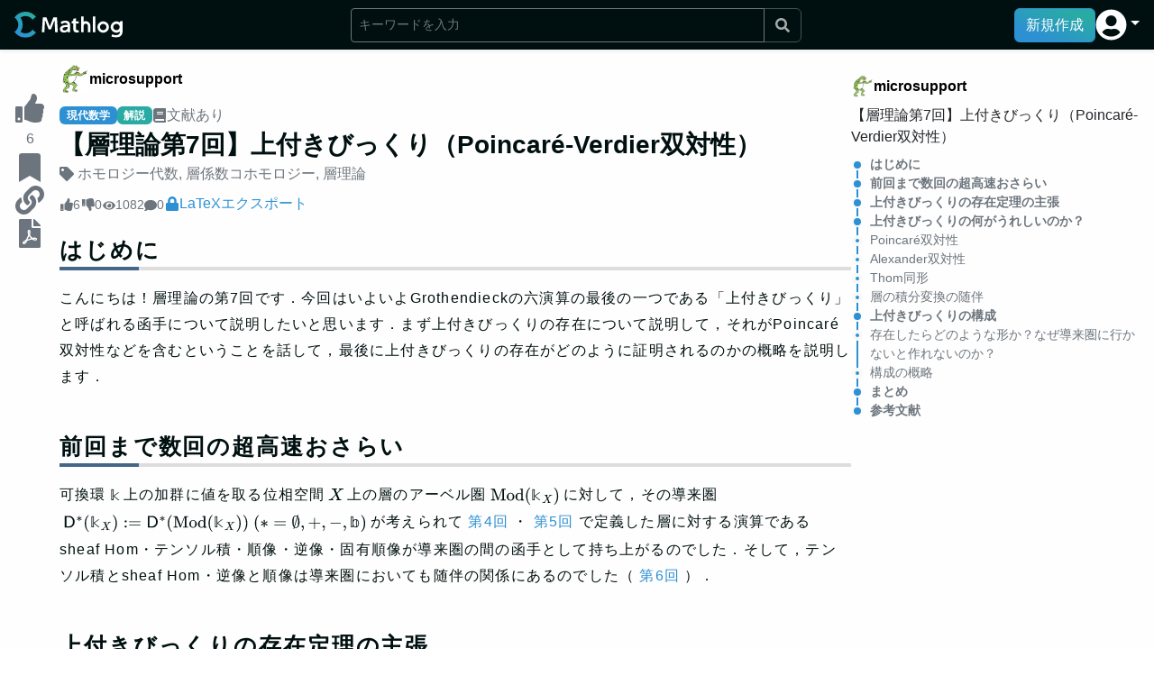

--- FILE ---
content_type: text/html; charset=utf-8
request_url: https://mathlog.info/articles/1736
body_size: 37984
content:
<!DOCTYPE html><html lang="ja"><head><title>【層理論第7回】上付きびっくり（Poincaré-Verdier双対性） | Mathlog</title><meta name="description" content="# はじめに

こんにちは！層理論の第7回です．今回はいよいよGrothendieckの六演算の最後の一つである「上付きびっくり」と呼ばれる函手について説明したいと思います．まず上付きびっくりの存在について説明して，それがPoincaré双対性などを含むということを話して，最後に上付きびっくりの存在がどのように証明されるのかの概略を説明します．



# 前回まで数回の超高速おさらい

可換環$\bfk$上の加群に値を取る位相空間$X$上の層のアーベル圏$\Mod(\bfk_X)$に対して，その導来圏$\D^*(\bfk_X):=\D^*(\Mod(\bfk_X)) \ (*=\emptyset, +,-,\mathbb{b})$が考えられて[第4回](https://mathlog.info/articles/1548)・[第5回](https://mathlog.info/articles/1600)で定義した層に対する演算であるsheaf Hom・テンソル積・順像・逆像・固有順像が導来圏の間の函手として持ち上がるのでした．そして，テンソル積とsheaf Hom・逆像と順像は導来圏においても随伴の関係にあるのでした（[第6回](https://mathlog.info/articles/1722)）．



# 上付きびっくりの存在定理の主張

さて，おさらいで見たようにテンソル積とsheaf Hom・逆像と順像は随伴になっていましたが，固有順像にはまだ随伴がいなくて寂しくて死んでしまいそうなのでした．上付きびっくりは何度か予告しているように固有順像（の右導来函手）の右随伴函手です．その存在を述べるためには固有順像に以下で説明する仮定が必要です．今回の記事の最後まで$f \colon X \to Y$を次の仮定を満たす（局所コンパクトハウスドルフ空間の間の）連続写像，$\bfk$を弱大域次元が有限な可換環とします．

&amp;&amp;&amp;
**仮定** 固有順像函手$f_! \colon \Mod(\bfk_X) \to \Mod(\bfk_Y)$は有限のコホモロジー次元を持つ．すなわち，ある$N \in \bbZ_{\ge 0}$が存在して
$$
\TextCenter
R^nf_! := H^n Rf_! \simeq 0 \quad (n &gt; N)
$$
を満たす．
&amp;&amp;&amp;

この仮定は例えば$X$が位相多様体の場合，もっと一般にpseudomanifoldの場合は満たされます．$X$が$d$次元の位相多様体の場合は，任意の$G \in \Mod(\bfk_{\bbR^d})$に対して$H^n_c(\bbR^d;G)=0 \ (n &gt; d)$であってc-柔軟性が局所的な性質なので，$X$上の任意の層$F \in \Mod(\bfk_X)$は長さ$d$以下のc-柔軟分解を持つことから示せます．実際，$Rf_!F$を計算するには，この長さが$d$以下のc-柔軟分解$F&#x27;$を使って$f_!F$とすれば良いですが，これは$d$より上の部分が$0$だからです．

&amp;&amp;&amp;thm 上付きびっくりの存在（Verdier双対性）
上の仮定のもとで，函手$f^! \colon \Dp(\bfk_Y) \to \Dp(\bfk_X)$であって，$F \in \Dp(\bfk_X), G \in \Dp(\bfk_Y)$に対して自然な同形
$$
\TextCenter
\RHom_Y(Rf_!F,G) \simeq \RHom_X(F,f^!G)
$$
が成り立つものが存在する．特に$f^!$は$Rf_!$の右随伴函手である．また，$f^!$は$\Dp(\bfk_Y)$の完全三角を$\Dp(\bfk_X)$の完全三角に送る．
&amp;&amp;&amp;

上の定理で存在が分かる函手$f^! \colon \Dp(\bfk_Y) \to \Dp(\bfk_X)$を**上付きびっくり** (upper shriek) 函手とかねじれ逆像とかexceptional inverse imageとか呼びます．定理中の同形を**Verdier双対性**またはPoincaré-Verdier双対性と呼びます．随伴の一意性により，函手$f^!$は一意であることに注意しましょう．特に$j \colon U \hookrightarrow X$を開部分集合の包含写像とすると，制限が右随伴となっていたので$j^!=j^{-1}$となります．上の随伴から$F \in \Dp(\bfk_X), G \in \Dp(\bfk_Y)$に対して，標準的な射
$$
\TextCenter
F \to f^!Rf_!F, \quad Rf_!f^!G \to G
$$
が存在します（随伴のunit・counit）．

固有順像の連続写像に関する函手性および固有基底変換と随伴から次がすぐに分かるので述べておきます．

&amp;&amp;&amp;prop 上付きびっくりに関する同形
(i) $f \colon X \to Y, g \colon Y \to Z$を連続写像とすると，自然同値$(g \circ f)^! \simeq f^! \circ g^! \colon \Dp(\bfk_Z) \to \Dp(\bfk_X)$が成り立つ．
(ii) 位相空間のファイバー積の図式
\begin{xy}
\TextCenter
\xymatrix{
    X&#x27; \ar[r]^-{f&#x27;} \ar[d]_-{g&#x27;} &amp; Y&#x27; \ar[d]^-{g} \\
    X \ar[r]_-{f} &amp; Y
}
\end{xy}
に対して，自然同値$f^! \circ Rg_* \simeq Rg&#x27;_* \circ {f&#x27;}^! \colon \Dp(\bfk_{Y&#x27;}) \to \Dp(\bfk_X)$が成り立つ．
&amp;&amp;&amp;

定理を認めると，テンソル積とsheaf Hom・逆像と順像・固有順像と上付きびっくりという六つの演算の間の三つの随伴関係が得られたことになります．この六つの演算を**Grothendieckの六演算**と呼びます．これらを組み合わせることで層を様々な形に変形して調べるというのが層理論の基本方針なのです．



# 上付きびっくりの何がうれしいのか？

さて，上のように随伴函手があると言われても何がうれしいのかよく分からないかもしれないので，$f \colon X \to Y$と$F,G$が特殊な場合に何を意味するかを見てみましょう．ここではPoincaré双対性・Alexander双対性・Thom同形がVerdier双対性から得られることを見ます．その他に上付きびっくりがあると演算の随伴を構成できることも簡単に説明します．

## Poincaré双対性

まず初めにVerdier双対性の同形からPoincaré双対性が得られることを見ます．$X$を連結な$d$次元位相多様体として，$f=a_X \colon X \to \pt$を一点への写像，$F=\bfk_X, G=\bfk_{\pt}=\bfk$としてみましょう．ここで$\Mod(\bfk_{\pt})$は$\bfk$上の加群のなすアーベル圏$\Mod(\bfk)$と同一視しました．$R{a_X}_! \simeq \RG_c(X;\ast)$を使って定理の同形を書いてみると
$$
\TextCenter
\RHom(\RG_c(X;\bfk_X),\bfk) \simeq \RHom(\bfk_X,a_X^! \bfk) \simeq \RG(X;a_X^! \bfk)
$$
となります．

さて，$a_X^! \bfk \in \Dp(\bfk_X)$というのは何でしょうか？$\omega_X:=a_X^!$と置いて（$X$の**双対化複体**と呼びます），これをちょっと計算してみましょう．$X$の開部分集合$U$に対して$\RG(U;\omega_X) \simeq \RHom(\bfk_U,a_X^! \bfk_X)$ですが，右辺にもう一度随伴の同形を用いると，これは
$$
\TextCenter
\RHom(\bfk_U, a_X^! \bfk_X) \simeq \RHom(\RG_c(X;\bfk_U), \bfk) \simeq \RHom(\RG_c(U;\bfk_U), \bfk)
$$
が得られます．$U$として$\bbR^d$と同相なものを取ると$\RG_c(U;\bfk_U) \simeq \bfk[-d]$，つまり次数$d$にだけ集中した$\bfk$となります（[第5回](https://mathlog.info/articles/1600)の例3）．よって，このときは最後のものは$\bfk[d]$になります．$U$は各点の十分小さい近傍として取れるので，これは$a_X^! \bfk$について$H^k(\omega_X)=0 \ (k \neq -d)$で$H^{-d}(\omega_X)$が階数$1$の局所定数層になることを意味しています．言い換えると$\or_X:=H^{-d}(\omega_X) \in \Mod(\bfk_X)$と定めると，$\or_X$は$X$上の階数$1$の局所定数層で$\omega_X \simeq \or_X[d]$となるということです．$\or_X$は前層$U \mapsto \Hom(H^d_c(U;\bfk_U),\bfk)$の層化です．実は$X$が$C^\infty$級多様体のとき，$X$が向き付け可能ならば$\or_X \simeq \bfk_X$と$X$上の定数層と同形になることがチェックできます．このことから$\or_X$のことを$X$の**向き付け層**と呼び，同形$\or_X \simto \bfk_X$のことを$X$の向き付けと呼びます．

向き付け層を使って最初の同形を書き直してみると
$$
\TextCenter
\RHom(\RG_c(X;\bfk_X),\bfk) \simeq \RG(X;\or_X)[d]
$$
となります．おや，なんだか知っているような関係が出てきました．ここでさらに$\bfk$を体として，$n \in \bbZ$に対して両辺の$(-n)$次のコホモロジー$H^{-n}$を取ってみましょう．すると，ベクトル空間の複体$V \in \Dp(\bfk)$に対して$H^{-n} \RHom(V,\bfk) \simeq (V^n)^\vee := \Hom(V^n,\bfk)$であることから，
$$
\TextCenter
H^n_c(X;\bfk_X)^\vee \simeq H^{d-n}(X;\or_X)
$$
が得られます．特に$X$がコンパクト向き付け可能なら$H^n(X;\bfk_X)^\vee \simeq H^{d-n}(X;\bfk_X)$となります．したがって，上の同形は一般の多様体に対する**Poincaré双対性**を意味しています！見直してみるとVerdier双対性の一般論を先に得ておけば，局所的に計算できる層の利点を生かして$a_X^!\bfk$を局所的に計算して向き付け層を得て，それを随伴に放り込んでやることでPoincaré双対性を導出できるという仕組みになっていました．また，こう見るとVerdier双対性はPoincaré双対性を射$f \colon X \to Y$に相対的にしたものと考えることもできます．

普通のPoincaré双対性はペアリングを使っても理解できましたが，それはVerdier双対性から得たやり方からも可能です．上でも見た$\id_{\omega_X} \in \Hom_{\Dp(\bfk_X)}(\omega_X,\omega_X)$の随伴の同形よる像を
$$
\TextCenter
\int_X \colon \RG_c(X;\omega_X)=R{a_X}_! a_X^! \bfk \to \bfk
$$
と書いて積分射と呼びます．これは$\RG_c(X;\or_X)[d] \to \bfk$のことなので，$0$次コホモロジーに誘導される唯一非自明な射$H^d_c(X;\or_X) \to \bfk$も$\int_X$と書くことにしましょう．$X$が$C^\infty$級多様体で$\bfk=\bbR$または$\bfk=\bbC$のときは，この射は微分形式を使って定義される積分の写像$\int_X \colon H^d_c(X;\or_X) \to \bfk$と$0$でない定数を除いて一致することが示せます．さて，$G \in \Dp(\bfk_X)$に対して，同形$\RHom(\bfk_X,G) \simeq \RG(X;G)$でコホモロジーを取れば$\Hom_{\Dp(\bfk_X)}(\bfk_X,G[n])$となることが分かります．つまりコホモロジー類は導来圏の射ともみなせるのです！（やる気があったら次回また説明します．）こう考えれば，上で考えた随伴の同形は
$$
\TextCenter
H^{d-n}(X;\or_X) \simeq \Hom_{\Dp(\bfk_X)}(\bfk_X,\omega[-n]) \simto \Hom_{\Dp(\bfk)}(\RG_c(X;\bfk_X),\bfk[n]) \simeq H^n_c(X;\bfk_X)^\vee, \quad 
\alpha \mapsto \int_X \circ \alpha 
$$
となっています．ここで$\alpha$が誘導する射$H^n_c(X;\bfk_X) \to H^n_c(X;\or_X[d-n]) \simeq H^d_c(X;\or_X)$も$\alpha$と書いてしまいましたが，これは実はカップ積$\alpha \cup (\ast)$とみなすことができます（やる気があったら次回また説明します）．すると，最終的にはペアリング
$$
\TextCenter
H^{d-n}(X;\or_X) \times H^n_c(X;\bfk_X) \xrightarrow{\cup} H^d_c(X;\or_X) \xrightarrow{\int_X} \bfk
$$
が非退化であって，同形
$$
\TextCenter
H^{d-n}(X;\or_X) \simto H^n_c(X;\bfk_X)^\vee, \alpha \mapsto \int_X \alpha \cup (\ast)
$$
を誘導しているということも分かります．

## Alexander双対性

次にAlexander双対性も得られることをさっと見ましょう．$X$を連結な$d$次元位相多様体で$Z$を$X$の閉部分集合，$f=a_X \colon X \to \pt$を一点への写像，$F=\bfk_Z, G=\bfk_{\pt}=\bfk$としてみましょう．すると，随伴の同形をそのまま書いてみると
$$
\TextCenter
\RHom(\RG_c(X;\bfk_Z),\bfk) \simeq \RHom(\bfk_Z, \omega_X) \simeq \RG_Z(X;\omega_X)
$$
となります．$\RG_c(Z;\bfk_Z) \simeq \RG_c(Z;\bfk_Z)$であることとPoincaré双対性のところで見た$\omega \simeq \or_X[d]$を使うと，この同形は
$$
\TextCenter
\RHom(\RG_c(Z;\bfk_Z),\bfk) \simeq \RG_Z(X;\or_X)[d]
$$
になります．$\bfk$が体のときは，$n \in \bbZ$に対して$(-n)$次コホモロジーを取れば
$$
\TextCenter
H^n_c(Z;\bfk_Z) \simeq H^{d-n}_Z(X;\or_X)
$$
という**Alexander双対性**が得られました．ここで$H^k_Z(X;\or_X)=H^k\RG_Z(X;\or_X)$は相対コホモロジー（[第5回](https://mathlog.info/articles/1600)を参照）で，$X$が向き付け可能のときは通常のトポロジーの記号で書けば$H^k(X,X \setminus Z)$のことです．

## Thom同形

Thom同形もVerdier双対性の一部として捉えられることも説明しましょう．$\pi \colon E \to X$を階数$r$の実ベクトル束とします．Verdier双対性で$f=i \colon X \hookrightarrow E$をゼロ切断，$F=\bfk_X, G=\bfk_E$として同形を書き下してみると
$$
\TextCenter
\RHom(i_!\bfk_X,\bfk_E) \simeq \RHom(\bfk_X,i^!\bfk_E) \simeq \RG(X;i^!\bfk_E)
$$
となります．左辺は$\RG_X(E;\bfk_E)$と同形になるのでした．右辺についてですが，$\omega_{X/E}:=i^!\bfk_E$と置いて双対化複体のときの議論と同様に考えると，$X$の開部分集合$U$に対して$\RG(U;\omega_{X/E}) \simeq \RG_U(\pi^{-1}(U);\bfk_{\pi^{-1}(U)})$となります．ここで完全三角を考えると$\RG_{\{0\}}(\bbR^r;\bfk_{\bbR^r}) \simeq \bfk[-r]$となることが分かるので，茎を考えることで$H^n(\omega_{X/E})=0 \ (n \neq r)$で$H^r(\omega_{X/E})$は階数$1$の局所定数層になることが分かります．つまり$\or_{X/E}:=H^r(\omega_{X/E})$とすれば，$\or_{X/E}$は$X$上の階数$1$の局所定数層で$\omega_{X/E} \simeq \or_{X/E}[-r]$となるということです．実はベクトル束$E$が向き付け可能ならば$\or_{X/E} \simeq \bfk_X$と定数層と同形になることがチェックできます．このことから$\or_{X/E}$を**相対向き付け層**とも呼んだりします．これを戻してあげると
$$
\TextCenter
\RG_X(E;\bfk_E) \simeq \RG(X;\or_{X/E})[-r]
$$
となるので，$n \in \bbZ$に対して$(n+r)$次のコホモロジーを取れば
$$
\TextCenter
H^{n+r}_X(E;\bfk_E) \simeq H^n(X;\or_{X/E})
$$
が得られます．これは**Thom同形**というものです．実際，通常のトポロジーの記号で書けば左辺は$H^{n+r}(E,E \setminus X)$のことです．

## 層の積分変換の随伴

上付きびっくりを使うと層の積分変換の右随伴を具体的に書けることも見ておきましょう．$X,Y$をコホモロジー次元が有限な位相空間とします．このとき，核$K \in \Dp(\bfk_{X \times Y})$による$F \in \Dp(\bfk_Y)$の積分変換は$R{q_X}_! (K \lten q_Y^{-1}F) \in \Dp(\bfk_X)$と定義されたのでした．ここで$q_X \colon X \times Y \to X, q_Y \colon X \times Y \to Y$はそれぞれ射影です．この操作は逆像・テンソル積・固有順像の組合せでできており，それぞれ順像・sheaf Hom・上付きびっくりの左随伴函手になることが分かったのでした．ゆえに一つずつ随伴で右にうつしてやることで
\begin{align}
\TextCenter
\Hom_{\Dp(\bfk_X)}(R{q_X}_! (K \lten q_Y^{-1}F),G) 
&amp; \simeq 
\Hom_{\Dp(\bfk_{X \times Y})}(K \lten q_Y^{-1}F, q_X^!G) \\
&amp; \simeq 
\Hom_{\Dp(\bfk_{X \times Y})}(q^{-1}F, \cRHom(K,q_X^!G)) \\
&amp; \simeq 
\Hom_{\Dp(\bfk_Y)}(F, R{q_Y}_*\cRHom(K,q_X^!G))
\end{align}
が得られます．つまり，$R{q_Y}_*\cRHom(K,q_X^!(\ast))$として積分変換の右随伴が具体的に書けました．このように随伴を具体的な層の演算の組合せで書いておくことで，操作を施した後の層についての様々な情報を得ることが出来るのです．



# 上付きびっくりの構成

それでは上付きびっくりの存在はどうやって示すのでしょうか？ここではその概略を説明したいと思います．

## 存在したらどのような形か？なぜ導来圏に行かないと作れないのか？

まず$f^!G$が存在すればその切断がどのようになるかを見て，なぜ導来圏に行かないと$f^!$が作れないのかについて説明します．まず仮に導来圏に行かずに層のアーベル圏の間の函手$f^! \colon \Mod(\bfk_Y) \to \Mod(\bfk_X)$が存在して，$F \in \Mod(\bfk_X), G \in \Mod(\bfk_Y)$に対して自然な同形
$$
\TextCenter
\Hom_Y(f_!F,G) \simeq \Hom_X(F,f^!G)
$$
が成り立ったとしましょう（一般には正しくありません）．するとPoincaré双対性のところで$\omega_X$の切断を計算したのと同じように，$X$の開部分集合$U$に対して$F=\bfk_U \in \Mod(\bfk_X)$とすれば
$$
\TextCenter
\Hom_Y(f_!\bfk_U,G) \simeq \Hom_X(\bfk_U,f^!G) \simeq \Gamma(U;f^!G)
$$
が得られます．ということは$f^!G$は必然的に$U \mapsto \Hom_Y(f_!\bfk_U,G)$と定めないといけないということです！問題は一般には**この対応が層にならない**ということなのです．実はあとの構成の概略を見る際に分かるのですが，層にならない原因は**固有順像函手$f_!$が完全ではない**からなのです．実際，$f_!$が完全になる状況である$f$が局所閉集合の埋め込み$i \colon X \hookrightarrow Y$のときは，導来圏に行かなくても$f^!G=i^{-1} \Gamma_Z$と作れます（上の対応をよく見れば分かります）．

こうして構成に詰まったわけですが，函手が完全にならなくて困るという問題にはあるところで既に遭遇していました．それは函手を導来圏の間の函手に持ち上げるところです．導来函手を作る際のアイデアは，**函手が完全にふるまうような良い部分圏の対象からなる複体に取り換えて函手を適用する**というものでした．今回もそれを行えばよいのです！つまり$f_!$が完全にふるまう部分圏の対象からなる複体$K$で定数層$\bfk_X$を取り換えてやって，$U \mapsto \Hom_Y(f_!K_U,G)$のようなものを考えればよいわけです．この「取り換える」という操作は複体$K$に擬同形でつながるということなので，導来圏で話を進めないといけないという仕組みになっています．

## 構成の概略

さて，上で方針は説明したので構成をどのようにやるかの流れをざっと説明しましょう．まず$f_!$が完全にふるまう部分圏を考える必要があります．c-柔軟層のなす部分圏はこれを満たしていましたが（[第6回](https://mathlog.info/articles/1722)の命題9），ファイバーごとに考えることにして少し条件を緩めます．

&amp;&amp;&amp;def $f$-柔軟
$F \in \Mod(\bfk_X)$が**$f$-柔軟**であるとは，任意の$y \in Y$に対して$F|_{f^{-1}(y)}$がc-柔軟であることをいう．
&amp;&amp;&amp;

[第6回](https://mathlog.info/articles/1722)の命題8からc-柔軟な層の制限はc-柔軟なので，$X$上のc-柔軟層は$f$-柔軟です．固有順像の茎はファイバーのコンパクト台切断$(f_!F)_y \simeq \Gamma_c(f^{-1}(y);F)$だったので，c-柔軟層の性質から，$0 \to F&#x27; \to F \to F&#x27;&#x27; \to 0$が$\Mod(\bfk_X)$の完全列で$F&#x27;$が$f$-柔軟ならば$0 \to f_!F&#x27; \to f_!F \to f_!F&#x27;&#x27; \to 0$は完全であることが分かります．いま$R^nf_!=0 \ (n&gt;N)$と仮定していたので，$\Mod(\bfk_X)$の完全列
$$
\TextCenter
F^0 \to F^1 \to \cdots \to F^{N-1} \to F^N \to 0
$$
に対して，$F^0,F^1,\dots,F^{N-1}$が$f$-柔軟なら$F^N$も$f$-柔軟であることがチェックできます．実際，これは「$F$が$f$-柔軟$\Leftrightarrow$任意の$X$の開部分集合$U$に対して$R^nf_!F_U \simeq 0 \ (n \neq 0)$」と完全列を短完全列に分解してdimension shiftingの議論を行うことで示せます．これを使うと定数層$\bbZ_X$を有限長さの良い層で分解することができます．

&amp;&amp;&amp;lem 定数層の平坦かつ$f$-柔軟な分解
定数層$\bbZ_X \in \Mod(\bbZ_X)$の$\Mod(\bbZ_X)$の対象による分解
$$
\TextCenter
0 \to \bbZ_X \to K^0 \to K^1 \to \cdots \to K^N \to 0
$$
であって，各$K^n$が$\bbZ$上平坦かつ$f$-柔軟なものが存在する．
&amp;&amp;&amp;

&amp;&amp;&amp;prf 概略
[第3回](https://mathlog.info/articles/1465)で定義した$\bbZ_X$の標準脆弱分解$0 \to \bbZ_X \to C^0(\bbZ_X) \to C^1(\bbZ_X) \to \cdots$を考える．各$C^n(\bbZ)$は脆弱なのでc-柔軟，特に$f$-柔軟である．しかも，茎を考えれば$\bbZ$上平坦であることも分かる．$K^n:=C^n(\bbZ_X) \ (n=0,\dots,N-1)$として$K^N:=\Coker(K^{N-2} \to K^{N-1})$とする．すると上で見たことから$K^N$も$f$-柔軟であり，茎を考えれば$\bbZ$上平坦でもある．
&amp;&amp;&amp;

このように得られた複体$\cdots \to 0 \to K^0 \to K^1 \to \cdots K^{N^1} \to K^N \to 0 \to \cdots$を$K \in \Kb(\bbZ_X)$と書くことにしましょう．つまり$\bbZ \underset{\text{qis}}{\simto} K$となっているということです．さて，$F \in \Dp(\bfk_X)$に対して$Rf_!F$は$K$を使って$f_!(F \otimes^\bullet K)$と計算することができます．実際，$f$-柔軟な層のなす$\Mod(\bfk_X)$の部分圏は$f_!$-入射的であって，次が成り立つからです．

&amp;&amp;&amp;prop $f$-柔軟な層の性質
$L \Mod(\bfk_X)$を$\bbZ$上平坦な$f$-柔軟な層とする．
(i) 任意の$F \in \Mod(\bfk_X)$に対して，$F \otimes_\bbZ L$は$f$-柔軟である．
(ii) 函手$F \mapsto f_!(F \otimes_\bbZ L)$は完全である．

$G \in \Mod(\bfk_Y)$と$X$の開部分集合$U$に対して
$$
\TextCenter
f^!(L,G)(U):=\Hom_Y(f_!(\bfk_U \otimes_\bbZ L),G)
$$
と定める．
(iii) $f^!(L,G)$は$X$上の層である．
(iv) $F \in \Mod(\bfk_X), G \in \Mod(\bfk_Y)$に対して，自然な同形
$$
\TextCenter
\Hom_Y(f_!(F \otimes_\bbZ L),G) \simto \Hom_X(F,f^!(L,G))
$$
が成り立つ．特に$G$が入射的層ならば$f^!(L,G)$も入射的層である．
&amp;&amp;&amp;

&amp;&amp;&amp;prf 概略
(i)は結構テクニカルで，[第6回](https://mathlog.info/articles/1722)の補題2で平坦層からの全射を作る際に$X$開部分集合$U_i$たちを使って$\bigoplus_i \bbZ_{U_i}$の形の層からの全射を構成した．よって各項がこの形の$F$の分解が取れることが分かり$\bbZ_{U_i} \otimes_\bbZ L$は$f$-柔軟なので上の方で見たように長さ$N$まで考えれば結論が得られる．(ii)は(i)から従う．

(iii)が一番重要なところである．$f^!(L,G)$が前層であることはよい．任意の$X$の開部分集合$U$とその開被覆$\{U_i\}_i$を取る．すると，層の列
$$
\TextCenter
\bigoplus_{i,j} \bfk_{U_i \cap U_j} \to \bigoplus_i \bfk_{U_i} \to \bfk_U \to 0
$$
は完全である．ここで一つ目の射は第1成分への包含からは正・第2成分への包含からは負の符号を付ける．ここに**完全函手$f_!((\ast) \otimes_\bbZ L)$を施す**と，完全列
$$
\TextCenter
\bigoplus_{i,j} f_!(\bfk_{U_i \cap U_j} \otimes_\bbZ L) \to \bigoplus_i f_!(\bfk_{U_i} \otimes_\bbZ L) \to f_!(\bfk_U \otimes_\bbZ L) \to 0
$$
が得られる．ここが$f_!$が完全でない場合，$f_!$を施すだけだと完全性を保たないので成り立たない部分である．この完全列に左完全函手$\Hom_Y(\ast,G)$を施すと，完全列
$$
\TextCenter
0 \to \Hom_Y(f_!(\bfk_U \otimes_\bbZ L), G) \to \Hom_Y(\bigoplus_i f_!(\bfk_{U_i} \otimes_\bbZ L), G) \to \Hom_Y(\bigoplus_{i,j} f_!(\bfk_{U_i \cap U_j} \otimes_\bbZ L),G)
$$
が得られるが，これは完全列
$$
\TextCenter
0 \to f^!(L,G)(U) \to \prod_i f^!(L,G)(U_i) \to \prod_{i,j} f^!(L,G)(U_i \cap U_j)
$$
のことであり，これは$f^!(L,G)$が層であることを意味している．
(iv)も$G&#x27;&#x27; \to G&#x27; \to G \to 0$なる完全列で$G&#x27;,G&#x27;&#x27;$が$\bfk_V$（$V$は$Y$の開部分集合）の直和の形となるものが取れることと五項補題から証明できる．実際，$G$が$\bfk_V$の直和に対しては同形がすぐに分かるからである．詳細は省略する．
&amp;&amp;&amp;

さて最後のパートを説明します．$\cI_X$で入射的層のなす$\Mod(\bfk_X)$の充満部分圏をあらわすと，圏同値$\Kp(\cI_X) \simeq \Dp(\bfk_X)$が成り立つのでした．$G \in \Kp(\cI_Y)$と$X$の開部分集合$U$に対して，
$$
\TextCenter
f^!_K G(U):= \Hom^\bullet_X(f_!(\bfk_U \otimes^\bullet K), G)
$$
と定めます．ここで$\Hom^\bullet$と$\otimes^\bullet$は[第6回](https://mathlog.info/articles/1722)で導来函手を作る際に用いた二重複体を単化して作る複体でした．ゆえに$f^!_K G(U)^n=\bigoplus_{j \in \bbZ} f^!(K^j,G^{n+j})$です．上の命題から各項は入射的層なので$f^!_K G \in \Kp(\cI_X)$を定めることが分かります．しかも，上の命題を使って符号の計算を頑張れば
$$
\TextCenter
\Hom^\bullet_Y(f_!(F \otimes^\bullet K),G) \simeq \Hom^\bullet_X(F,f^!_K G)
$$
が得られます．上で見たように$\Dp(\bfk_Y)$において$Rf_!F \simeq f_!(F \otimes^\bullet K)$だったので，これは$\RHom(Rf_!F,G) \simeq \RHom(F,f^!_K G)$を意味します．こうして函手$f^!_K \colon \Dp(\bfk_Y) \simeq \Kp(\cI_Y) \to \Kp(\cI_X) \simeq \Dp(\bfk_X)$が条件を満たすことが分かりました．

&amp;&amp;&amp;rem 表現可能性からの証明
(i) Gelfand-Maninなどでは次の主張を使って層$f^!(L,G)$を得ている．

函手$T \colon \Mod(\bfk_X) \to \Mod(\bfk)^\op$が表現可能であることと，$T$が$\Mod(\bfk_X)$の帰納極限を$\Mod(\bfk)$の射影極限に送ることは同値である．

$F \mapsto \Hom(f_!F,G)$は$f_!$が完全でないのでそのままでは後者の条件を満たさず，平坦かつ$f$-柔軟な$L$を用いて$F \mapsto \Hom(f_!(F \otimes L),G)$を考える必要がある．

(ii) 固有順像の右導来函手を$Rf_! \colon \D(\bfk_X) \to \D(\bfk_Y)$と非有界導来圏に拡張しておけば，$Rf_!$が直和を直和にうつすこととBrownの表現定理から右随伴$f^! \D(\bfk_Y) \to \D(\bfk_X)$の存在が示せる．（著者は詳しくないのでこれ以上述べない．）
&amp;&amp;&amp;

上の構成で$\Hom^\bullet$を$\cHom^\bullet$に置き換えることで次も得られています．

&amp;&amp;&amp;thm Verdier双対性の局所的な形
$F \in \Db(\bfk),G \in \Dp(\bfk_Y)$に対して，$\Dp(\bfk_Y)$における自然な同形
$$
\TextCenter
\cRHom_Y(Rf_!F,G) \simeq Rf_* \cRHom_X(F,f^!G)
$$
が成り立つ．
&amp;&amp;&amp;



これ以降は数学的に意味のある主張を含みませんが，構成における定数層$\bbZ_X$の分解$K$が何なのかの私見を述べたいと思います．解析学ではしばしば$\delta$関数$\delta(x)$を軟化子$\rho_\varepsilon(x)$で近似して様々なことを証明したりしました．軟化子$\rho_\varepsilon(x)$は普通は$C^\infty$級関数のクラスに属していて，$\varepsilon \to 0$で$\rho_\varepsilon(x) \to \delta(x)$と収束するのでした．$\delta(x)$は畳み込みに関する単位元になっているので，これでもって勝手な関数$f$に対して
$$
\TextCenter
\rho_\varepsilon \ast f \to \delta \ast f = f \quad (\varepsilon \to 0)
$$
と$C^\infty$級関数による近似ができるのでした．つまり軟化子を畳み込みすることで勝手な関数の良い関数クラスによる近似を一度に得られるわけです．上付きびっくりの構成における$K$の働きはこれによく似ています．すなわち，テンソル積の単位元である定数層$\bbZ_X$をある意味で軟化して分解$\bbZ_X \underset{\text{qis}}{\simto} K$を得ておくと，勝手な$F \in \Dp(\bfk_X)$に対して擬同形
$$
\TextCenter
F \simeq F \otimes_\bbZ \bbZ_X \underset{\text{qis}}{\simto} F \otimes^\bullet K
$$
が得られます．こうして定数層の分解$K$を取っておけば，これをテンソルすることで勝手な層の複体から良いクラスの層の複体への擬同形が一度に得られるわけです．関数では$\varepsilon \to 0$での収束として処理したところが，層の複体では擬同形になって導来圏では同形として処理したとみなせます．この軟化のさせ方$K$に依存して上付きびっくりを構成したというのが上の証明なのです．



# まとめ

今回は
- 上付きびっくりの存在の主張
- Verdier双対性がPoincaré双対性・Alexander双対性・Thom同形など様々な主張を導くこと
- 上付きびっくりの構成の概略

について説明しました．今回はある意味で層理論の一つの山場でとっても面白い部分でしたね！この後は上付きびっくり周りについてやりのこしたこと・層の導来圏と特性類などについてお話ししようかなと考えています．それではまた！"/><meta charSet="utf-8"/><meta name="keywords" content="ホモロジー代数, 層係数コホモロジー, 層理論, 数学, 数式, 情報共有, SNS, エディタ, LaTex, ブログ"/><meta name="viewport" content="width=device-width,initial-scale=1.0,maximum-scale=1.0"/><link rel="canonical" href="https://mathlog.info/articles/1736"/><link rel="shortcut icon" href="https://mathlog.info/favicon.ico"/><link rel="apple-touch-icon" href="https://mathlog.info/logo.png"/><meta property="og:title" content="【層理論第7回】上付きびっくり（Poincaré-Verdier双対性）"/><meta property="og:description" content="# はじめに

こんにちは！層理論の第7回です．今回はいよいよGrothendieckの六演算の最後の一つである「上付きびっくり」と呼ばれる函手について説明したいと思います．まず上付きびっくりの存在について説明して，それがPoincaré双対性などを含むということを話して，最後に上付きびっくりの存在がどのように証明されるのかの概略を説明します．



# 前回まで数回の超高速おさらい

可換環$\bfk$上の加群に値を取る位相空間$X$上の層のアーベル圏$\Mod(\bfk_X)$に対して，その導来圏$\D^*(\bfk_X):=\D^*(\Mod(\bfk_X)) \ (*=\emptyset, +,-,\mathbb{b})$が考えられて[第4回](https://mathlog.info/articles/1548)・[第5回](https://mathlog.info/articles/1600)で定義した層に対する演算であるsheaf Hom・テンソル積・順像・逆像・固有順像が導来圏の間の函手として持ち上がるのでした．そして，テンソル積とsheaf Hom・逆像と順像は導来圏においても随伴の関係にあるのでした（[第6回](https://mathlog.info/articles/1722)）．



# 上付きびっくりの存在定理の主張

さて，おさらいで見たようにテンソル積とsheaf Hom・逆像と順像は随伴になっていましたが，固有順像にはまだ随伴がいなくて寂しくて死んでしまいそうなのでした．上付きびっくりは何度か予告しているように固有順像（の右導来函手）の右随伴函手です．その存在を述べるためには固有順像に以下で説明する仮定が必要です．今回の記事の最後まで$f \colon X \to Y$を次の仮定を満たす（局所コンパクトハウスドルフ空間の間の）連続写像，$\bfk$を弱大域次元が有限な可換環とします．

&amp;&amp;&amp;
**仮定** 固有順像函手$f_! \colon \Mod(\bfk_X) \to \Mod(\bfk_Y)$は有限のコホモロジー次元を持つ．すなわち，ある$N \in \bbZ_{\ge 0}$が存在して
$$
\TextCenter
R^nf_! := H^n Rf_! \simeq 0 \quad (n &gt; N)
$$
を満たす．
&amp;&amp;&amp;

この仮定は例えば$X$が位相多様体の場合，もっと一般にpseudomanifoldの場合は満たされます．$X$が$d$次元の位相多様体の場合は，任意の$G \in \Mod(\bfk_{\bbR^d})$に対して$H^n_c(\bbR^d;G)=0 \ (n &gt; d)$であってc-柔軟性が局所的な性質なので，$X$上の任意の層$F \in \Mod(\bfk_X)$は長さ$d$以下のc-柔軟分解を持つことから示せます．実際，$Rf_!F$を計算するには，この長さが$d$以下のc-柔軟分解$F&#x27;$を使って$f_!F$とすれば良いですが，これは$d$より上の部分が$0$だからです．

&amp;&amp;&amp;thm 上付きびっくりの存在（Verdier双対性）
上の仮定のもとで，函手$f^! \colon \Dp(\bfk_Y) \to \Dp(\bfk_X)$であって，$F \in \Dp(\bfk_X), G \in \Dp(\bfk_Y)$に対して自然な同形
$$
\TextCenter
\RHom_Y(Rf_!F,G) \simeq \RHom_X(F,f^!G)
$$
が成り立つものが存在する．特に$f^!$は$Rf_!$の右随伴函手である．また，$f^!$は$\Dp(\bfk_Y)$の完全三角を$\Dp(\bfk_X)$の完全三角に送る．
&amp;&amp;&amp;

上の定理で存在が分かる函手$f^! \colon \Dp(\bfk_Y) \to \Dp(\bfk_X)$を**上付きびっくり** (upper shriek) 函手とかねじれ逆像とかexceptional inverse imageとか呼びます．定理中の同形を**Verdier双対性**またはPoincaré-Verdier双対性と呼びます．随伴の一意性により，函手$f^!$は一意であることに注意しましょう．特に$j \colon U \hookrightarrow X$を開部分集合の包含写像とすると，制限が右随伴となっていたので$j^!=j^{-1}$となります．上の随伴から$F \in \Dp(\bfk_X), G \in \Dp(\bfk_Y)$に対して，標準的な射
$$
\TextCenter
F \to f^!Rf_!F, \quad Rf_!f^!G \to G
$$
が存在します（随伴のunit・counit）．

固有順像の連続写像に関する函手性および固有基底変換と随伴から次がすぐに分かるので述べておきます．

&amp;&amp;&amp;prop 上付きびっくりに関する同形
(i) $f \colon X \to Y, g \colon Y \to Z$を連続写像とすると，自然同値$(g \circ f)^! \simeq f^! \circ g^! \colon \Dp(\bfk_Z) \to \Dp(\bfk_X)$が成り立つ．
(ii) 位相空間のファイバー積の図式
\begin{xy}
\TextCenter
\xymatrix{
    X&#x27; \ar[r]^-{f&#x27;} \ar[d]_-{g&#x27;} &amp; Y&#x27; \ar[d]^-{g} \\
    X \ar[r]_-{f} &amp; Y
}
\end{xy}
に対して，自然同値$f^! \circ Rg_* \simeq Rg&#x27;_* \circ {f&#x27;}^! \colon \Dp(\bfk_{Y&#x27;}) \to \Dp(\bfk_X)$が成り立つ．
&amp;&amp;&amp;

定理を認めると，テンソル積とsheaf Hom・逆像と順像・固有順像と上付きびっくりという六つの演算の間の三つの随伴関係が得られたことになります．この六つの演算を**Grothendieckの六演算**と呼びます．これらを組み合わせることで層を様々な形に変形して調べるというのが層理論の基本方針なのです．



# 上付きびっくりの何がうれしいのか？

さて，上のように随伴函手があると言われても何がうれしいのかよく分からないかもしれないので，$f \colon X \to Y$と$F,G$が特殊な場合に何を意味するかを見てみましょう．ここではPoincaré双対性・Alexander双対性・Thom同形がVerdier双対性から得られることを見ます．その他に上付きびっくりがあると演算の随伴を構成できることも簡単に説明します．

## Poincaré双対性

まず初めにVerdier双対性の同形からPoincaré双対性が得られることを見ます．$X$を連結な$d$次元位相多様体として，$f=a_X \colon X \to \pt$を一点への写像，$F=\bfk_X, G=\bfk_{\pt}=\bfk$としてみましょう．ここで$\Mod(\bfk_{\pt})$は$\bfk$上の加群のなすアーベル圏$\Mod(\bfk)$と同一視しました．$R{a_X}_! \simeq \RG_c(X;\ast)$を使って定理の同形を書いてみると
$$
\TextCenter
\RHom(\RG_c(X;\bfk_X),\bfk) \simeq \RHom(\bfk_X,a_X^! \bfk) \simeq \RG(X;a_X^! \bfk)
$$
となります．

さて，$a_X^! \bfk \in \Dp(\bfk_X)$というのは何でしょうか？$\omega_X:=a_X^!$と置いて（$X$の**双対化複体**と呼びます），これをちょっと計算してみましょう．$X$の開部分集合$U$に対して$\RG(U;\omega_X) \simeq \RHom(\bfk_U,a_X^! \bfk_X)$ですが，右辺にもう一度随伴の同形を用いると，これは
$$
\TextCenter
\RHom(\bfk_U, a_X^! \bfk_X) \simeq \RHom(\RG_c(X;\bfk_U), \bfk) \simeq \RHom(\RG_c(U;\bfk_U), \bfk)
$$
が得られます．$U$として$\bbR^d$と同相なものを取ると$\RG_c(U;\bfk_U) \simeq \bfk[-d]$，つまり次数$d$にだけ集中した$\bfk$となります（[第5回](https://mathlog.info/articles/1600)の例3）．よって，このときは最後のものは$\bfk[d]$になります．$U$は各点の十分小さい近傍として取れるので，これは$a_X^! \bfk$について$H^k(\omega_X)=0 \ (k \neq -d)$で$H^{-d}(\omega_X)$が階数$1$の局所定数層になることを意味しています．言い換えると$\or_X:=H^{-d}(\omega_X) \in \Mod(\bfk_X)$と定めると，$\or_X$は$X$上の階数$1$の局所定数層で$\omega_X \simeq \or_X[d]$となるということです．$\or_X$は前層$U \mapsto \Hom(H^d_c(U;\bfk_U),\bfk)$の層化です．実は$X$が$C^\infty$級多様体のとき，$X$が向き付け可能ならば$\or_X \simeq \bfk_X$と$X$上の定数層と同形になることがチェックできます．このことから$\or_X$のことを$X$の**向き付け層**と呼び，同形$\or_X \simto \bfk_X$のことを$X$の向き付けと呼びます．

向き付け層を使って最初の同形を書き直してみると
$$
\TextCenter
\RHom(\RG_c(X;\bfk_X),\bfk) \simeq \RG(X;\or_X)[d]
$$
となります．おや，なんだか知っているような関係が出てきました．ここでさらに$\bfk$を体として，$n \in \bbZ$に対して両辺の$(-n)$次のコホモロジー$H^{-n}$を取ってみましょう．すると，ベクトル空間の複体$V \in \Dp(\bfk)$に対して$H^{-n} \RHom(V,\bfk) \simeq (V^n)^\vee := \Hom(V^n,\bfk)$であることから，
$$
\TextCenter
H^n_c(X;\bfk_X)^\vee \simeq H^{d-n}(X;\or_X)
$$
が得られます．特に$X$がコンパクト向き付け可能なら$H^n(X;\bfk_X)^\vee \simeq H^{d-n}(X;\bfk_X)$となります．したがって，上の同形は一般の多様体に対する**Poincaré双対性**を意味しています！見直してみるとVerdier双対性の一般論を先に得ておけば，局所的に計算できる層の利点を生かして$a_X^!\bfk$を局所的に計算して向き付け層を得て，それを随伴に放り込んでやることでPoincaré双対性を導出できるという仕組みになっていました．また，こう見るとVerdier双対性はPoincaré双対性を射$f \colon X \to Y$に相対的にしたものと考えることもできます．

普通のPoincaré双対性はペアリングを使っても理解できましたが，それはVerdier双対性から得たやり方からも可能です．上でも見た$\id_{\omega_X} \in \Hom_{\Dp(\bfk_X)}(\omega_X,\omega_X)$の随伴の同形よる像を
$$
\TextCenter
\int_X \colon \RG_c(X;\omega_X)=R{a_X}_! a_X^! \bfk \to \bfk
$$
と書いて積分射と呼びます．これは$\RG_c(X;\or_X)[d] \to \bfk$のことなので，$0$次コホモロジーに誘導される唯一非自明な射$H^d_c(X;\or_X) \to \bfk$も$\int_X$と書くことにしましょう．$X$が$C^\infty$級多様体で$\bfk=\bbR$または$\bfk=\bbC$のときは，この射は微分形式を使って定義される積分の写像$\int_X \colon H^d_c(X;\or_X) \to \bfk$と$0$でない定数を除いて一致することが示せます．さて，$G \in \Dp(\bfk_X)$に対して，同形$\RHom(\bfk_X,G) \simeq \RG(X;G)$でコホモロジーを取れば$\Hom_{\Dp(\bfk_X)}(\bfk_X,G[n])$となることが分かります．つまりコホモロジー類は導来圏の射ともみなせるのです！（やる気があったら次回また説明します．）こう考えれば，上で考えた随伴の同形は
$$
\TextCenter
H^{d-n}(X;\or_X) \simeq \Hom_{\Dp(\bfk_X)}(\bfk_X,\omega[-n]) \simto \Hom_{\Dp(\bfk)}(\RG_c(X;\bfk_X),\bfk[n]) \simeq H^n_c(X;\bfk_X)^\vee, \quad 
\alpha \mapsto \int_X \circ \alpha 
$$
となっています．ここで$\alpha$が誘導する射$H^n_c(X;\bfk_X) \to H^n_c(X;\or_X[d-n]) \simeq H^d_c(X;\or_X)$も$\alpha$と書いてしまいましたが，これは実はカップ積$\alpha \cup (\ast)$とみなすことができます（やる気があったら次回また説明します）．すると，最終的にはペアリング
$$
\TextCenter
H^{d-n}(X;\or_X) \times H^n_c(X;\bfk_X) \xrightarrow{\cup} H^d_c(X;\or_X) \xrightarrow{\int_X} \bfk
$$
が非退化であって，同形
$$
\TextCenter
H^{d-n}(X;\or_X) \simto H^n_c(X;\bfk_X)^\vee, \alpha \mapsto \int_X \alpha \cup (\ast)
$$
を誘導しているということも分かります．

## Alexander双対性

次にAlexander双対性も得られることをさっと見ましょう．$X$を連結な$d$次元位相多様体で$Z$を$X$の閉部分集合，$f=a_X \colon X \to \pt$を一点への写像，$F=\bfk_Z, G=\bfk_{\pt}=\bfk$としてみましょう．すると，随伴の同形をそのまま書いてみると
$$
\TextCenter
\RHom(\RG_c(X;\bfk_Z),\bfk) \simeq \RHom(\bfk_Z, \omega_X) \simeq \RG_Z(X;\omega_X)
$$
となります．$\RG_c(Z;\bfk_Z) \simeq \RG_c(Z;\bfk_Z)$であることとPoincaré双対性のところで見た$\omega \simeq \or_X[d]$を使うと，この同形は
$$
\TextCenter
\RHom(\RG_c(Z;\bfk_Z),\bfk) \simeq \RG_Z(X;\or_X)[d]
$$
になります．$\bfk$が体のときは，$n \in \bbZ$に対して$(-n)$次コホモロジーを取れば
$$
\TextCenter
H^n_c(Z;\bfk_Z) \simeq H^{d-n}_Z(X;\or_X)
$$
という**Alexander双対性**が得られました．ここで$H^k_Z(X;\or_X)=H^k\RG_Z(X;\or_X)$は相対コホモロジー（[第5回](https://mathlog.info/articles/1600)を参照）で，$X$が向き付け可能のときは通常のトポロジーの記号で書けば$H^k(X,X \setminus Z)$のことです．

## Thom同形

Thom同形もVerdier双対性の一部として捉えられることも説明しましょう．$\pi \colon E \to X$を階数$r$の実ベクトル束とします．Verdier双対性で$f=i \colon X \hookrightarrow E$をゼロ切断，$F=\bfk_X, G=\bfk_E$として同形を書き下してみると
$$
\TextCenter
\RHom(i_!\bfk_X,\bfk_E) \simeq \RHom(\bfk_X,i^!\bfk_E) \simeq \RG(X;i^!\bfk_E)
$$
となります．左辺は$\RG_X(E;\bfk_E)$と同形になるのでした．右辺についてですが，$\omega_{X/E}:=i^!\bfk_E$と置いて双対化複体のときの議論と同様に考えると，$X$の開部分集合$U$に対して$\RG(U;\omega_{X/E}) \simeq \RG_U(\pi^{-1}(U);\bfk_{\pi^{-1}(U)})$となります．ここで完全三角を考えると$\RG_{\{0\}}(\bbR^r;\bfk_{\bbR^r}) \simeq \bfk[-r]$となることが分かるので，茎を考えることで$H^n(\omega_{X/E})=0 \ (n \neq r)$で$H^r(\omega_{X/E})$は階数$1$の局所定数層になることが分かります．つまり$\or_{X/E}:=H^r(\omega_{X/E})$とすれば，$\or_{X/E}$は$X$上の階数$1$の局所定数層で$\omega_{X/E} \simeq \or_{X/E}[-r]$となるということです．実はベクトル束$E$が向き付け可能ならば$\or_{X/E} \simeq \bfk_X$と定数層と同形になることがチェックできます．このことから$\or_{X/E}$を**相対向き付け層**とも呼んだりします．これを戻してあげると
$$
\TextCenter
\RG_X(E;\bfk_E) \simeq \RG(X;\or_{X/E})[-r]
$$
となるので，$n \in \bbZ$に対して$(n+r)$次のコホモロジーを取れば
$$
\TextCenter
H^{n+r}_X(E;\bfk_E) \simeq H^n(X;\or_{X/E})
$$
が得られます．これは**Thom同形**というものです．実際，通常のトポロジーの記号で書けば左辺は$H^{n+r}(E,E \setminus X)$のことです．

## 層の積分変換の随伴

上付きびっくりを使うと層の積分変換の右随伴を具体的に書けることも見ておきましょう．$X,Y$をコホモロジー次元が有限な位相空間とします．このとき，核$K \in \Dp(\bfk_{X \times Y})$による$F \in \Dp(\bfk_Y)$の積分変換は$R{q_X}_! (K \lten q_Y^{-1}F) \in \Dp(\bfk_X)$と定義されたのでした．ここで$q_X \colon X \times Y \to X, q_Y \colon X \times Y \to Y$はそれぞれ射影です．この操作は逆像・テンソル積・固有順像の組合せでできており，それぞれ順像・sheaf Hom・上付きびっくりの左随伴函手になることが分かったのでした．ゆえに一つずつ随伴で右にうつしてやることで
\begin{align}
\TextCenter
\Hom_{\Dp(\bfk_X)}(R{q_X}_! (K \lten q_Y^{-1}F),G) 
&amp; \simeq 
\Hom_{\Dp(\bfk_{X \times Y})}(K \lten q_Y^{-1}F, q_X^!G) \\
&amp; \simeq 
\Hom_{\Dp(\bfk_{X \times Y})}(q^{-1}F, \cRHom(K,q_X^!G)) \\
&amp; \simeq 
\Hom_{\Dp(\bfk_Y)}(F, R{q_Y}_*\cRHom(K,q_X^!G))
\end{align}
が得られます．つまり，$R{q_Y}_*\cRHom(K,q_X^!(\ast))$として積分変換の右随伴が具体的に書けました．このように随伴を具体的な層の演算の組合せで書いておくことで，操作を施した後の層についての様々な情報を得ることが出来るのです．



# 上付きびっくりの構成

それでは上付きびっくりの存在はどうやって示すのでしょうか？ここではその概略を説明したいと思います．

## 存在したらどのような形か？なぜ導来圏に行かないと作れないのか？

まず$f^!G$が存在すればその切断がどのようになるかを見て，なぜ導来圏に行かないと$f^!$が作れないのかについて説明します．まず仮に導来圏に行かずに層のアーベル圏の間の函手$f^! \colon \Mod(\bfk_Y) \to \Mod(\bfk_X)$が存在して，$F \in \Mod(\bfk_X), G \in \Mod(\bfk_Y)$に対して自然な同形
$$
\TextCenter
\Hom_Y(f_!F,G) \simeq \Hom_X(F,f^!G)
$$
が成り立ったとしましょう（一般には正しくありません）．するとPoincaré双対性のところで$\omega_X$の切断を計算したのと同じように，$X$の開部分集合$U$に対して$F=\bfk_U \in \Mod(\bfk_X)$とすれば
$$
\TextCenter
\Hom_Y(f_!\bfk_U,G) \simeq \Hom_X(\bfk_U,f^!G) \simeq \Gamma(U;f^!G)
$$
が得られます．ということは$f^!G$は必然的に$U \mapsto \Hom_Y(f_!\bfk_U,G)$と定めないといけないということです！問題は一般には**この対応が層にならない**ということなのです．実はあとの構成の概略を見る際に分かるのですが，層にならない原因は**固有順像函手$f_!$が完全ではない**からなのです．実際，$f_!$が完全になる状況である$f$が局所閉集合の埋め込み$i \colon X \hookrightarrow Y$のときは，導来圏に行かなくても$f^!G=i^{-1} \Gamma_Z$と作れます（上の対応をよく見れば分かります）．

こうして構成に詰まったわけですが，函手が完全にならなくて困るという問題にはあるところで既に遭遇していました．それは函手を導来圏の間の函手に持ち上げるところです．導来函手を作る際のアイデアは，**函手が完全にふるまうような良い部分圏の対象からなる複体に取り換えて函手を適用する**というものでした．今回もそれを行えばよいのです！つまり$f_!$が完全にふるまう部分圏の対象からなる複体$K$で定数層$\bfk_X$を取り換えてやって，$U \mapsto \Hom_Y(f_!K_U,G)$のようなものを考えればよいわけです．この「取り換える」という操作は複体$K$に擬同形でつながるということなので，導来圏で話を進めないといけないという仕組みになっています．

## 構成の概略

さて，上で方針は説明したので構成をどのようにやるかの流れをざっと説明しましょう．まず$f_!$が完全にふるまう部分圏を考える必要があります．c-柔軟層のなす部分圏はこれを満たしていましたが（[第6回](https://mathlog.info/articles/1722)の命題9），ファイバーごとに考えることにして少し条件を緩めます．

&amp;&amp;&amp;def $f$-柔軟
$F \in \Mod(\bfk_X)$が**$f$-柔軟**であるとは，任意の$y \in Y$に対して$F|_{f^{-1}(y)}$がc-柔軟であることをいう．
&amp;&amp;&amp;

[第6回](https://mathlog.info/articles/1722)の命題8からc-柔軟な層の制限はc-柔軟なので，$X$上のc-柔軟層は$f$-柔軟です．固有順像の茎はファイバーのコンパクト台切断$(f_!F)_y \simeq \Gamma_c(f^{-1}(y);F)$だったので，c-柔軟層の性質から，$0 \to F&#x27; \to F \to F&#x27;&#x27; \to 0$が$\Mod(\bfk_X)$の完全列で$F&#x27;$が$f$-柔軟ならば$0 \to f_!F&#x27; \to f_!F \to f_!F&#x27;&#x27; \to 0$は完全であることが分かります．いま$R^nf_!=0 \ (n&gt;N)$と仮定していたので，$\Mod(\bfk_X)$の完全列
$$
\TextCenter
F^0 \to F^1 \to \cdots \to F^{N-1} \to F^N \to 0
$$
に対して，$F^0,F^1,\dots,F^{N-1}$が$f$-柔軟なら$F^N$も$f$-柔軟であることがチェックできます．実際，これは「$F$が$f$-柔軟$\Leftrightarrow$任意の$X$の開部分集合$U$に対して$R^nf_!F_U \simeq 0 \ (n \neq 0)$」と完全列を短完全列に分解してdimension shiftingの議論を行うことで示せます．これを使うと定数層$\bbZ_X$を有限長さの良い層で分解することができます．

&amp;&amp;&amp;lem 定数層の平坦かつ$f$-柔軟な分解
定数層$\bbZ_X \in \Mod(\bbZ_X)$の$\Mod(\bbZ_X)$の対象による分解
$$
\TextCenter
0 \to \bbZ_X \to K^0 \to K^1 \to \cdots \to K^N \to 0
$$
であって，各$K^n$が$\bbZ$上平坦かつ$f$-柔軟なものが存在する．
&amp;&amp;&amp;

&amp;&amp;&amp;prf 概略
[第3回](https://mathlog.info/articles/1465)で定義した$\bbZ_X$の標準脆弱分解$0 \to \bbZ_X \to C^0(\bbZ_X) \to C^1(\bbZ_X) \to \cdots$を考える．各$C^n(\bbZ)$は脆弱なのでc-柔軟，特に$f$-柔軟である．しかも，茎を考えれば$\bbZ$上平坦であることも分かる．$K^n:=C^n(\bbZ_X) \ (n=0,\dots,N-1)$として$K^N:=\Coker(K^{N-2} \to K^{N-1})$とする．すると上で見たことから$K^N$も$f$-柔軟であり，茎を考えれば$\bbZ$上平坦でもある．
&amp;&amp;&amp;

このように得られた複体$\cdots \to 0 \to K^0 \to K^1 \to \cdots K^{N^1} \to K^N \to 0 \to \cdots$を$K \in \Kb(\bbZ_X)$と書くことにしましょう．つまり$\bbZ \underset{\text{qis}}{\simto} K$となっているということです．さて，$F \in \Dp(\bfk_X)$に対して$Rf_!F$は$K$を使って$f_!(F \otimes^\bullet K)$と計算することができます．実際，$f$-柔軟な層のなす$\Mod(\bfk_X)$の部分圏は$f_!$-入射的であって，次が成り立つからです．

&amp;&amp;&amp;prop $f$-柔軟な層の性質
$L \Mod(\bfk_X)$を$\bbZ$上平坦な$f$-柔軟な層とする．
(i) 任意の$F \in \Mod(\bfk_X)$に対して，$F \otimes_\bbZ L$は$f$-柔軟である．
(ii) 函手$F \mapsto f_!(F \otimes_\bbZ L)$は完全である．

$G \in \Mod(\bfk_Y)$と$X$の開部分集合$U$に対して
$$
\TextCenter
f^!(L,G)(U):=\Hom_Y(f_!(\bfk_U \otimes_\bbZ L),G)
$$
と定める．
(iii) $f^!(L,G)$は$X$上の層である．
(iv) $F \in \Mod(\bfk_X), G \in \Mod(\bfk_Y)$に対して，自然な同形
$$
\TextCenter
\Hom_Y(f_!(F \otimes_\bbZ L),G) \simto \Hom_X(F,f^!(L,G))
$$
が成り立つ．特に$G$が入射的層ならば$f^!(L,G)$も入射的層である．
&amp;&amp;&amp;

&amp;&amp;&amp;prf 概略
(i)は結構テクニカルで，[第6回](https://mathlog.info/articles/1722)の補題2で平坦層からの全射を作る際に$X$開部分集合$U_i$たちを使って$\bigoplus_i \bbZ_{U_i}$の形の層からの全射を構成した．よって各項がこの形の$F$の分解が取れることが分かり$\bbZ_{U_i} \otimes_\bbZ L$は$f$-柔軟なので上の方で見たように長さ$N$まで考えれば結論が得られる．(ii)は(i)から従う．

(iii)が一番重要なところである．$f^!(L,G)$が前層であることはよい．任意の$X$の開部分集合$U$とその開被覆$\{U_i\}_i$を取る．すると，層の列
$$
\TextCenter
\bigoplus_{i,j} \bfk_{U_i \cap U_j} \to \bigoplus_i \bfk_{U_i} \to \bfk_U \to 0
$$
は完全である．ここで一つ目の射は第1成分への包含からは正・第2成分への包含からは負の符号を付ける．ここに**完全函手$f_!((\ast) \otimes_\bbZ L)$を施す**と，完全列
$$
\TextCenter
\bigoplus_{i,j} f_!(\bfk_{U_i \cap U_j} \otimes_\bbZ L) \to \bigoplus_i f_!(\bfk_{U_i} \otimes_\bbZ L) \to f_!(\bfk_U \otimes_\bbZ L) \to 0
$$
が得られる．ここが$f_!$が完全でない場合，$f_!$を施すだけだと完全性を保たないので成り立たない部分である．この完全列に左完全函手$\Hom_Y(\ast,G)$を施すと，完全列
$$
\TextCenter
0 \to \Hom_Y(f_!(\bfk_U \otimes_\bbZ L), G) \to \Hom_Y(\bigoplus_i f_!(\bfk_{U_i} \otimes_\bbZ L), G) \to \Hom_Y(\bigoplus_{i,j} f_!(\bfk_{U_i \cap U_j} \otimes_\bbZ L),G)
$$
が得られるが，これは完全列
$$
\TextCenter
0 \to f^!(L,G)(U) \to \prod_i f^!(L,G)(U_i) \to \prod_{i,j} f^!(L,G)(U_i \cap U_j)
$$
のことであり，これは$f^!(L,G)$が層であることを意味している．
(iv)も$G&#x27;&#x27; \to G&#x27; \to G \to 0$なる完全列で$G&#x27;,G&#x27;&#x27;$が$\bfk_V$（$V$は$Y$の開部分集合）の直和の形となるものが取れることと五項補題から証明できる．実際，$G$が$\bfk_V$の直和に対しては同形がすぐに分かるからである．詳細は省略する．
&amp;&amp;&amp;

さて最後のパートを説明します．$\cI_X$で入射的層のなす$\Mod(\bfk_X)$の充満部分圏をあらわすと，圏同値$\Kp(\cI_X) \simeq \Dp(\bfk_X)$が成り立つのでした．$G \in \Kp(\cI_Y)$と$X$の開部分集合$U$に対して，
$$
\TextCenter
f^!_K G(U):= \Hom^\bullet_X(f_!(\bfk_U \otimes^\bullet K), G)
$$
と定めます．ここで$\Hom^\bullet$と$\otimes^\bullet$は[第6回](https://mathlog.info/articles/1722)で導来函手を作る際に用いた二重複体を単化して作る複体でした．ゆえに$f^!_K G(U)^n=\bigoplus_{j \in \bbZ} f^!(K^j,G^{n+j})$です．上の命題から各項は入射的層なので$f^!_K G \in \Kp(\cI_X)$を定めることが分かります．しかも，上の命題を使って符号の計算を頑張れば
$$
\TextCenter
\Hom^\bullet_Y(f_!(F \otimes^\bullet K),G) \simeq \Hom^\bullet_X(F,f^!_K G)
$$
が得られます．上で見たように$\Dp(\bfk_Y)$において$Rf_!F \simeq f_!(F \otimes^\bullet K)$だったので，これは$\RHom(Rf_!F,G) \simeq \RHom(F,f^!_K G)$を意味します．こうして函手$f^!_K \colon \Dp(\bfk_Y) \simeq \Kp(\cI_Y) \to \Kp(\cI_X) \simeq \Dp(\bfk_X)$が条件を満たすことが分かりました．

&amp;&amp;&amp;rem 表現可能性からの証明
(i) Gelfand-Maninなどでは次の主張を使って層$f^!(L,G)$を得ている．

函手$T \colon \Mod(\bfk_X) \to \Mod(\bfk)^\op$が表現可能であることと，$T$が$\Mod(\bfk_X)$の帰納極限を$\Mod(\bfk)$の射影極限に送ることは同値である．

$F \mapsto \Hom(f_!F,G)$は$f_!$が完全でないのでそのままでは後者の条件を満たさず，平坦かつ$f$-柔軟な$L$を用いて$F \mapsto \Hom(f_!(F \otimes L),G)$を考える必要がある．

(ii) 固有順像の右導来函手を$Rf_! \colon \D(\bfk_X) \to \D(\bfk_Y)$と非有界導来圏に拡張しておけば，$Rf_!$が直和を直和にうつすこととBrownの表現定理から右随伴$f^! \D(\bfk_Y) \to \D(\bfk_X)$の存在が示せる．（著者は詳しくないのでこれ以上述べない．）
&amp;&amp;&amp;

上の構成で$\Hom^\bullet$を$\cHom^\bullet$に置き換えることで次も得られています．

&amp;&amp;&amp;thm Verdier双対性の局所的な形
$F \in \Db(\bfk),G \in \Dp(\bfk_Y)$に対して，$\Dp(\bfk_Y)$における自然な同形
$$
\TextCenter
\cRHom_Y(Rf_!F,G) \simeq Rf_* \cRHom_X(F,f^!G)
$$
が成り立つ．
&amp;&amp;&amp;



これ以降は数学的に意味のある主張を含みませんが，構成における定数層$\bbZ_X$の分解$K$が何なのかの私見を述べたいと思います．解析学ではしばしば$\delta$関数$\delta(x)$を軟化子$\rho_\varepsilon(x)$で近似して様々なことを証明したりしました．軟化子$\rho_\varepsilon(x)$は普通は$C^\infty$級関数のクラスに属していて，$\varepsilon \to 0$で$\rho_\varepsilon(x) \to \delta(x)$と収束するのでした．$\delta(x)$は畳み込みに関する単位元になっているので，これでもって勝手な関数$f$に対して
$$
\TextCenter
\rho_\varepsilon \ast f \to \delta \ast f = f \quad (\varepsilon \to 0)
$$
と$C^\infty$級関数による近似ができるのでした．つまり軟化子を畳み込みすることで勝手な関数の良い関数クラスによる近似を一度に得られるわけです．上付きびっくりの構成における$K$の働きはこれによく似ています．すなわち，テンソル積の単位元である定数層$\bbZ_X$をある意味で軟化して分解$\bbZ_X \underset{\text{qis}}{\simto} K$を得ておくと，勝手な$F \in \Dp(\bfk_X)$に対して擬同形
$$
\TextCenter
F \simeq F \otimes_\bbZ \bbZ_X \underset{\text{qis}}{\simto} F \otimes^\bullet K
$$
が得られます．こうして定数層の分解$K$を取っておけば，これをテンソルすることで勝手な層の複体から良いクラスの層の複体への擬同形が一度に得られるわけです．関数では$\varepsilon \to 0$での収束として処理したところが，層の複体では擬同形になって導来圏では同形として処理したとみなせます．この軟化のさせ方$K$に依存して上付きびっくりを構成したというのが上の証明なのです．



# まとめ

今回は
- 上付きびっくりの存在の主張
- Verdier双対性がPoincaré双対性・Alexander双対性・Thom同形など様々な主張を導くこと
- 上付きびっくりの構成の概略

について説明しました．今回はある意味で層理論の一つの山場でとっても面白い部分でしたね！この後は上付きびっくり周りについてやりのこしたこと・層の導来圏と特性類などについてお話ししようかなと考えています．それではまた！"/><meta property="og:type" content="article"/><meta property="og:url" content="https://mathlog.info/articles/1736"/><meta property="og:image" content="https://mathlog.info/api/ogp_image?title=%E3%80%90%E5%B1%A4%E7%90%86%E8%AB%96%E7%AC%AC7%E5%9B%9E%E3%80%91%E4%B8%8A%E4%BB%98%E3%81%8D%E3%81%B3%E3%81%A3%E3%81%8F%E3%82%8A%EF%BC%88Poincar%C3%A9-Verdier%E5%8F%8C%E5%AF%BE%E6%80%A7%EF%BC%89&amp;tags=%E3%83%9B%E3%83%A2%E3%83%AD%E3%82%B8%E3%83%BC%E4%BB%A3%E6%95%B0%2C%E5%B1%A4%E4%BF%82%E6%95%B0%E3%82%B3%E3%83%9B%E3%83%A2%E3%83%AD%E3%82%B8%E3%83%BC%2C%E5%B1%A4%E7%90%86%E8%AB%96&amp;profile_name=microsupport&amp;profile_image=https%3A%2F%2Ffirebasestorage.googleapis.com%2Fv0%2Fb%2Fmathlog-361213.appspot.com%2Fo%2Fuploads%252Fprofile%252F841%252F20210107122717.jpg%3Falt%3Dmedia"/><meta property="og:site_name" content="Mathlog"/><meta name="twitter:card" content="summary_large_image"/><meta name="twitter:site" content="@MathlogOfficial"/><meta name="twitter:url" content="https://mathlog.info/articles/1736"/><meta name="twitter:title" content="【層理論第7回】上付きびっくり（Poincaré-Verdier双対性）"/><meta name="twitter:description" content="# はじめに

こんにちは！層理論の第7回です．今回はいよいよGrothendieckの六演算の最後の一つである「上付きびっくり」と呼ばれる函手について説明したいと思います．まず上付きびっくりの存在について説明して，それがPoincaré双対性などを含むということを話して，最後に上付きびっくりの存在がどのように証明されるのかの概略を説明します．



# 前回まで数回の超高速おさらい

可換環$\bfk$上の加群に値を取る位相空間$X$上の層のアーベル圏$\Mod(\bfk_X)$に対して，その導来圏$\D^*(\bfk_X):=\D^*(\Mod(\bfk_X)) \ (*=\emptyset, +,-,\mathbb{b})$が考えられて[第4回](https://mathlog.info/articles/1548)・[第5回](https://mathlog.info/articles/1600)で定義した層に対する演算であるsheaf Hom・テンソル積・順像・逆像・固有順像が導来圏の間の函手として持ち上がるのでした．そして，テンソル積とsheaf Hom・逆像と順像は導来圏においても随伴の関係にあるのでした（[第6回](https://mathlog.info/articles/1722)）．



# 上付きびっくりの存在定理の主張

さて，おさらいで見たようにテンソル積とsheaf Hom・逆像と順像は随伴になっていましたが，固有順像にはまだ随伴がいなくて寂しくて死んでしまいそうなのでした．上付きびっくりは何度か予告しているように固有順像（の右導来函手）の右随伴函手です．その存在を述べるためには固有順像に以下で説明する仮定が必要です．今回の記事の最後まで$f \colon X \to Y$を次の仮定を満たす（局所コンパクトハウスドルフ空間の間の）連続写像，$\bfk$を弱大域次元が有限な可換環とします．

&amp;&amp;&amp;
**仮定** 固有順像函手$f_! \colon \Mod(\bfk_X) \to \Mod(\bfk_Y)$は有限のコホモロジー次元を持つ．すなわち，ある$N \in \bbZ_{\ge 0}$が存在して
$$
\TextCenter
R^nf_! := H^n Rf_! \simeq 0 \quad (n &gt; N)
$$
を満たす．
&amp;&amp;&amp;

この仮定は例えば$X$が位相多様体の場合，もっと一般にpseudomanifoldの場合は満たされます．$X$が$d$次元の位相多様体の場合は，任意の$G \in \Mod(\bfk_{\bbR^d})$に対して$H^n_c(\bbR^d;G)=0 \ (n &gt; d)$であってc-柔軟性が局所的な性質なので，$X$上の任意の層$F \in \Mod(\bfk_X)$は長さ$d$以下のc-柔軟分解を持つことから示せます．実際，$Rf_!F$を計算するには，この長さが$d$以下のc-柔軟分解$F&#x27;$を使って$f_!F$とすれば良いですが，これは$d$より上の部分が$0$だからです．

&amp;&amp;&amp;thm 上付きびっくりの存在（Verdier双対性）
上の仮定のもとで，函手$f^! \colon \Dp(\bfk_Y) \to \Dp(\bfk_X)$であって，$F \in \Dp(\bfk_X), G \in \Dp(\bfk_Y)$に対して自然な同形
$$
\TextCenter
\RHom_Y(Rf_!F,G) \simeq \RHom_X(F,f^!G)
$$
が成り立つものが存在する．特に$f^!$は$Rf_!$の右随伴函手である．また，$f^!$は$\Dp(\bfk_Y)$の完全三角を$\Dp(\bfk_X)$の完全三角に送る．
&amp;&amp;&amp;

上の定理で存在が分かる函手$f^! \colon \Dp(\bfk_Y) \to \Dp(\bfk_X)$を**上付きびっくり** (upper shriek) 函手とかねじれ逆像とかexceptional inverse imageとか呼びます．定理中の同形を**Verdier双対性**またはPoincaré-Verdier双対性と呼びます．随伴の一意性により，函手$f^!$は一意であることに注意しましょう．特に$j \colon U \hookrightarrow X$を開部分集合の包含写像とすると，制限が右随伴となっていたので$j^!=j^{-1}$となります．上の随伴から$F \in \Dp(\bfk_X), G \in \Dp(\bfk_Y)$に対して，標準的な射
$$
\TextCenter
F \to f^!Rf_!F, \quad Rf_!f^!G \to G
$$
が存在します（随伴のunit・counit）．

固有順像の連続写像に関する函手性および固有基底変換と随伴から次がすぐに分かるので述べておきます．

&amp;&amp;&amp;prop 上付きびっくりに関する同形
(i) $f \colon X \to Y, g \colon Y \to Z$を連続写像とすると，自然同値$(g \circ f)^! \simeq f^! \circ g^! \colon \Dp(\bfk_Z) \to \Dp(\bfk_X)$が成り立つ．
(ii) 位相空間のファイバー積の図式
\begin{xy}
\TextCenter
\xymatrix{
    X&#x27; \ar[r]^-{f&#x27;} \ar[d]_-{g&#x27;} &amp; Y&#x27; \ar[d]^-{g} \\
    X \ar[r]_-{f} &amp; Y
}
\end{xy}
に対して，自然同値$f^! \circ Rg_* \simeq Rg&#x27;_* \circ {f&#x27;}^! \colon \Dp(\bfk_{Y&#x27;}) \to \Dp(\bfk_X)$が成り立つ．
&amp;&amp;&amp;

定理を認めると，テンソル積とsheaf Hom・逆像と順像・固有順像と上付きびっくりという六つの演算の間の三つの随伴関係が得られたことになります．この六つの演算を**Grothendieckの六演算**と呼びます．これらを組み合わせることで層を様々な形に変形して調べるというのが層理論の基本方針なのです．



# 上付きびっくりの何がうれしいのか？

さて，上のように随伴函手があると言われても何がうれしいのかよく分からないかもしれないので，$f \colon X \to Y$と$F,G$が特殊な場合に何を意味するかを見てみましょう．ここではPoincaré双対性・Alexander双対性・Thom同形がVerdier双対性から得られることを見ます．その他に上付きびっくりがあると演算の随伴を構成できることも簡単に説明します．

## Poincaré双対性

まず初めにVerdier双対性の同形からPoincaré双対性が得られることを見ます．$X$を連結な$d$次元位相多様体として，$f=a_X \colon X \to \pt$を一点への写像，$F=\bfk_X, G=\bfk_{\pt}=\bfk$としてみましょう．ここで$\Mod(\bfk_{\pt})$は$\bfk$上の加群のなすアーベル圏$\Mod(\bfk)$と同一視しました．$R{a_X}_! \simeq \RG_c(X;\ast)$を使って定理の同形を書いてみると
$$
\TextCenter
\RHom(\RG_c(X;\bfk_X),\bfk) \simeq \RHom(\bfk_X,a_X^! \bfk) \simeq \RG(X;a_X^! \bfk)
$$
となります．

さて，$a_X^! \bfk \in \Dp(\bfk_X)$というのは何でしょうか？$\omega_X:=a_X^!$と置いて（$X$の**双対化複体**と呼びます），これをちょっと計算してみましょう．$X$の開部分集合$U$に対して$\RG(U;\omega_X) \simeq \RHom(\bfk_U,a_X^! \bfk_X)$ですが，右辺にもう一度随伴の同形を用いると，これは
$$
\TextCenter
\RHom(\bfk_U, a_X^! \bfk_X) \simeq \RHom(\RG_c(X;\bfk_U), \bfk) \simeq \RHom(\RG_c(U;\bfk_U), \bfk)
$$
が得られます．$U$として$\bbR^d$と同相なものを取ると$\RG_c(U;\bfk_U) \simeq \bfk[-d]$，つまり次数$d$にだけ集中した$\bfk$となります（[第5回](https://mathlog.info/articles/1600)の例3）．よって，このときは最後のものは$\bfk[d]$になります．$U$は各点の十分小さい近傍として取れるので，これは$a_X^! \bfk$について$H^k(\omega_X)=0 \ (k \neq -d)$で$H^{-d}(\omega_X)$が階数$1$の局所定数層になることを意味しています．言い換えると$\or_X:=H^{-d}(\omega_X) \in \Mod(\bfk_X)$と定めると，$\or_X$は$X$上の階数$1$の局所定数層で$\omega_X \simeq \or_X[d]$となるということです．$\or_X$は前層$U \mapsto \Hom(H^d_c(U;\bfk_U),\bfk)$の層化です．実は$X$が$C^\infty$級多様体のとき，$X$が向き付け可能ならば$\or_X \simeq \bfk_X$と$X$上の定数層と同形になることがチェックできます．このことから$\or_X$のことを$X$の**向き付け層**と呼び，同形$\or_X \simto \bfk_X$のことを$X$の向き付けと呼びます．

向き付け層を使って最初の同形を書き直してみると
$$
\TextCenter
\RHom(\RG_c(X;\bfk_X),\bfk) \simeq \RG(X;\or_X)[d]
$$
となります．おや，なんだか知っているような関係が出てきました．ここでさらに$\bfk$を体として，$n \in \bbZ$に対して両辺の$(-n)$次のコホモロジー$H^{-n}$を取ってみましょう．すると，ベクトル空間の複体$V \in \Dp(\bfk)$に対して$H^{-n} \RHom(V,\bfk) \simeq (V^n)^\vee := \Hom(V^n,\bfk)$であることから，
$$
\TextCenter
H^n_c(X;\bfk_X)^\vee \simeq H^{d-n}(X;\or_X)
$$
が得られます．特に$X$がコンパクト向き付け可能なら$H^n(X;\bfk_X)^\vee \simeq H^{d-n}(X;\bfk_X)$となります．したがって，上の同形は一般の多様体に対する**Poincaré双対性**を意味しています！見直してみるとVerdier双対性の一般論を先に得ておけば，局所的に計算できる層の利点を生かして$a_X^!\bfk$を局所的に計算して向き付け層を得て，それを随伴に放り込んでやることでPoincaré双対性を導出できるという仕組みになっていました．また，こう見るとVerdier双対性はPoincaré双対性を射$f \colon X \to Y$に相対的にしたものと考えることもできます．

普通のPoincaré双対性はペアリングを使っても理解できましたが，それはVerdier双対性から得たやり方からも可能です．上でも見た$\id_{\omega_X} \in \Hom_{\Dp(\bfk_X)}(\omega_X,\omega_X)$の随伴の同形よる像を
$$
\TextCenter
\int_X \colon \RG_c(X;\omega_X)=R{a_X}_! a_X^! \bfk \to \bfk
$$
と書いて積分射と呼びます．これは$\RG_c(X;\or_X)[d] \to \bfk$のことなので，$0$次コホモロジーに誘導される唯一非自明な射$H^d_c(X;\or_X) \to \bfk$も$\int_X$と書くことにしましょう．$X$が$C^\infty$級多様体で$\bfk=\bbR$または$\bfk=\bbC$のときは，この射は微分形式を使って定義される積分の写像$\int_X \colon H^d_c(X;\or_X) \to \bfk$と$0$でない定数を除いて一致することが示せます．さて，$G \in \Dp(\bfk_X)$に対して，同形$\RHom(\bfk_X,G) \simeq \RG(X;G)$でコホモロジーを取れば$\Hom_{\Dp(\bfk_X)}(\bfk_X,G[n])$となることが分かります．つまりコホモロジー類は導来圏の射ともみなせるのです！（やる気があったら次回また説明します．）こう考えれば，上で考えた随伴の同形は
$$
\TextCenter
H^{d-n}(X;\or_X) \simeq \Hom_{\Dp(\bfk_X)}(\bfk_X,\omega[-n]) \simto \Hom_{\Dp(\bfk)}(\RG_c(X;\bfk_X),\bfk[n]) \simeq H^n_c(X;\bfk_X)^\vee, \quad 
\alpha \mapsto \int_X \circ \alpha 
$$
となっています．ここで$\alpha$が誘導する射$H^n_c(X;\bfk_X) \to H^n_c(X;\or_X[d-n]) \simeq H^d_c(X;\or_X)$も$\alpha$と書いてしまいましたが，これは実はカップ積$\alpha \cup (\ast)$とみなすことができます（やる気があったら次回また説明します）．すると，最終的にはペアリング
$$
\TextCenter
H^{d-n}(X;\or_X) \times H^n_c(X;\bfk_X) \xrightarrow{\cup} H^d_c(X;\or_X) \xrightarrow{\int_X} \bfk
$$
が非退化であって，同形
$$
\TextCenter
H^{d-n}(X;\or_X) \simto H^n_c(X;\bfk_X)^\vee, \alpha \mapsto \int_X \alpha \cup (\ast)
$$
を誘導しているということも分かります．

## Alexander双対性

次にAlexander双対性も得られることをさっと見ましょう．$X$を連結な$d$次元位相多様体で$Z$を$X$の閉部分集合，$f=a_X \colon X \to \pt$を一点への写像，$F=\bfk_Z, G=\bfk_{\pt}=\bfk$としてみましょう．すると，随伴の同形をそのまま書いてみると
$$
\TextCenter
\RHom(\RG_c(X;\bfk_Z),\bfk) \simeq \RHom(\bfk_Z, \omega_X) \simeq \RG_Z(X;\omega_X)
$$
となります．$\RG_c(Z;\bfk_Z) \simeq \RG_c(Z;\bfk_Z)$であることとPoincaré双対性のところで見た$\omega \simeq \or_X[d]$を使うと，この同形は
$$
\TextCenter
\RHom(\RG_c(Z;\bfk_Z),\bfk) \simeq \RG_Z(X;\or_X)[d]
$$
になります．$\bfk$が体のときは，$n \in \bbZ$に対して$(-n)$次コホモロジーを取れば
$$
\TextCenter
H^n_c(Z;\bfk_Z) \simeq H^{d-n}_Z(X;\or_X)
$$
という**Alexander双対性**が得られました．ここで$H^k_Z(X;\or_X)=H^k\RG_Z(X;\or_X)$は相対コホモロジー（[第5回](https://mathlog.info/articles/1600)を参照）で，$X$が向き付け可能のときは通常のトポロジーの記号で書けば$H^k(X,X \setminus Z)$のことです．

## Thom同形

Thom同形もVerdier双対性の一部として捉えられることも説明しましょう．$\pi \colon E \to X$を階数$r$の実ベクトル束とします．Verdier双対性で$f=i \colon X \hookrightarrow E$をゼロ切断，$F=\bfk_X, G=\bfk_E$として同形を書き下してみると
$$
\TextCenter
\RHom(i_!\bfk_X,\bfk_E) \simeq \RHom(\bfk_X,i^!\bfk_E) \simeq \RG(X;i^!\bfk_E)
$$
となります．左辺は$\RG_X(E;\bfk_E)$と同形になるのでした．右辺についてですが，$\omega_{X/E}:=i^!\bfk_E$と置いて双対化複体のときの議論と同様に考えると，$X$の開部分集合$U$に対して$\RG(U;\omega_{X/E}) \simeq \RG_U(\pi^{-1}(U);\bfk_{\pi^{-1}(U)})$となります．ここで完全三角を考えると$\RG_{\{0\}}(\bbR^r;\bfk_{\bbR^r}) \simeq \bfk[-r]$となることが分かるので，茎を考えることで$H^n(\omega_{X/E})=0 \ (n \neq r)$で$H^r(\omega_{X/E})$は階数$1$の局所定数層になることが分かります．つまり$\or_{X/E}:=H^r(\omega_{X/E})$とすれば，$\or_{X/E}$は$X$上の階数$1$の局所定数層で$\omega_{X/E} \simeq \or_{X/E}[-r]$となるということです．実はベクトル束$E$が向き付け可能ならば$\or_{X/E} \simeq \bfk_X$と定数層と同形になることがチェックできます．このことから$\or_{X/E}$を**相対向き付け層**とも呼んだりします．これを戻してあげると
$$
\TextCenter
\RG_X(E;\bfk_E) \simeq \RG(X;\or_{X/E})[-r]
$$
となるので，$n \in \bbZ$に対して$(n+r)$次のコホモロジーを取れば
$$
\TextCenter
H^{n+r}_X(E;\bfk_E) \simeq H^n(X;\or_{X/E})
$$
が得られます．これは**Thom同形**というものです．実際，通常のトポロジーの記号で書けば左辺は$H^{n+r}(E,E \setminus X)$のことです．

## 層の積分変換の随伴

上付きびっくりを使うと層の積分変換の右随伴を具体的に書けることも見ておきましょう．$X,Y$をコホモロジー次元が有限な位相空間とします．このとき，核$K \in \Dp(\bfk_{X \times Y})$による$F \in \Dp(\bfk_Y)$の積分変換は$R{q_X}_! (K \lten q_Y^{-1}F) \in \Dp(\bfk_X)$と定義されたのでした．ここで$q_X \colon X \times Y \to X, q_Y \colon X \times Y \to Y$はそれぞれ射影です．この操作は逆像・テンソル積・固有順像の組合せでできており，それぞれ順像・sheaf Hom・上付きびっくりの左随伴函手になることが分かったのでした．ゆえに一つずつ随伴で右にうつしてやることで
\begin{align}
\TextCenter
\Hom_{\Dp(\bfk_X)}(R{q_X}_! (K \lten q_Y^{-1}F),G) 
&amp; \simeq 
\Hom_{\Dp(\bfk_{X \times Y})}(K \lten q_Y^{-1}F, q_X^!G) \\
&amp; \simeq 
\Hom_{\Dp(\bfk_{X \times Y})}(q^{-1}F, \cRHom(K,q_X^!G)) \\
&amp; \simeq 
\Hom_{\Dp(\bfk_Y)}(F, R{q_Y}_*\cRHom(K,q_X^!G))
\end{align}
が得られます．つまり，$R{q_Y}_*\cRHom(K,q_X^!(\ast))$として積分変換の右随伴が具体的に書けました．このように随伴を具体的な層の演算の組合せで書いておくことで，操作を施した後の層についての様々な情報を得ることが出来るのです．



# 上付きびっくりの構成

それでは上付きびっくりの存在はどうやって示すのでしょうか？ここではその概略を説明したいと思います．

## 存在したらどのような形か？なぜ導来圏に行かないと作れないのか？

まず$f^!G$が存在すればその切断がどのようになるかを見て，なぜ導来圏に行かないと$f^!$が作れないのかについて説明します．まず仮に導来圏に行かずに層のアーベル圏の間の函手$f^! \colon \Mod(\bfk_Y) \to \Mod(\bfk_X)$が存在して，$F \in \Mod(\bfk_X), G \in \Mod(\bfk_Y)$に対して自然な同形
$$
\TextCenter
\Hom_Y(f_!F,G) \simeq \Hom_X(F,f^!G)
$$
が成り立ったとしましょう（一般には正しくありません）．するとPoincaré双対性のところで$\omega_X$の切断を計算したのと同じように，$X$の開部分集合$U$に対して$F=\bfk_U \in \Mod(\bfk_X)$とすれば
$$
\TextCenter
\Hom_Y(f_!\bfk_U,G) \simeq \Hom_X(\bfk_U,f^!G) \simeq \Gamma(U;f^!G)
$$
が得られます．ということは$f^!G$は必然的に$U \mapsto \Hom_Y(f_!\bfk_U,G)$と定めないといけないということです！問題は一般には**この対応が層にならない**ということなのです．実はあとの構成の概略を見る際に分かるのですが，層にならない原因は**固有順像函手$f_!$が完全ではない**からなのです．実際，$f_!$が完全になる状況である$f$が局所閉集合の埋め込み$i \colon X \hookrightarrow Y$のときは，導来圏に行かなくても$f^!G=i^{-1} \Gamma_Z$と作れます（上の対応をよく見れば分かります）．

こうして構成に詰まったわけですが，函手が完全にならなくて困るという問題にはあるところで既に遭遇していました．それは函手を導来圏の間の函手に持ち上げるところです．導来函手を作る際のアイデアは，**函手が完全にふるまうような良い部分圏の対象からなる複体に取り換えて函手を適用する**というものでした．今回もそれを行えばよいのです！つまり$f_!$が完全にふるまう部分圏の対象からなる複体$K$で定数層$\bfk_X$を取り換えてやって，$U \mapsto \Hom_Y(f_!K_U,G)$のようなものを考えればよいわけです．この「取り換える」という操作は複体$K$に擬同形でつながるということなので，導来圏で話を進めないといけないという仕組みになっています．

## 構成の概略

さて，上で方針は説明したので構成をどのようにやるかの流れをざっと説明しましょう．まず$f_!$が完全にふるまう部分圏を考える必要があります．c-柔軟層のなす部分圏はこれを満たしていましたが（[第6回](https://mathlog.info/articles/1722)の命題9），ファイバーごとに考えることにして少し条件を緩めます．

&amp;&amp;&amp;def $f$-柔軟
$F \in \Mod(\bfk_X)$が**$f$-柔軟**であるとは，任意の$y \in Y$に対して$F|_{f^{-1}(y)}$がc-柔軟であることをいう．
&amp;&amp;&amp;

[第6回](https://mathlog.info/articles/1722)の命題8からc-柔軟な層の制限はc-柔軟なので，$X$上のc-柔軟層は$f$-柔軟です．固有順像の茎はファイバーのコンパクト台切断$(f_!F)_y \simeq \Gamma_c(f^{-1}(y);F)$だったので，c-柔軟層の性質から，$0 \to F&#x27; \to F \to F&#x27;&#x27; \to 0$が$\Mod(\bfk_X)$の完全列で$F&#x27;$が$f$-柔軟ならば$0 \to f_!F&#x27; \to f_!F \to f_!F&#x27;&#x27; \to 0$は完全であることが分かります．いま$R^nf_!=0 \ (n&gt;N)$と仮定していたので，$\Mod(\bfk_X)$の完全列
$$
\TextCenter
F^0 \to F^1 \to \cdots \to F^{N-1} \to F^N \to 0
$$
に対して，$F^0,F^1,\dots,F^{N-1}$が$f$-柔軟なら$F^N$も$f$-柔軟であることがチェックできます．実際，これは「$F$が$f$-柔軟$\Leftrightarrow$任意の$X$の開部分集合$U$に対して$R^nf_!F_U \simeq 0 \ (n \neq 0)$」と完全列を短完全列に分解してdimension shiftingの議論を行うことで示せます．これを使うと定数層$\bbZ_X$を有限長さの良い層で分解することができます．

&amp;&amp;&amp;lem 定数層の平坦かつ$f$-柔軟な分解
定数層$\bbZ_X \in \Mod(\bbZ_X)$の$\Mod(\bbZ_X)$の対象による分解
$$
\TextCenter
0 \to \bbZ_X \to K^0 \to K^1 \to \cdots \to K^N \to 0
$$
であって，各$K^n$が$\bbZ$上平坦かつ$f$-柔軟なものが存在する．
&amp;&amp;&amp;

&amp;&amp;&amp;prf 概略
[第3回](https://mathlog.info/articles/1465)で定義した$\bbZ_X$の標準脆弱分解$0 \to \bbZ_X \to C^0(\bbZ_X) \to C^1(\bbZ_X) \to \cdots$を考える．各$C^n(\bbZ)$は脆弱なのでc-柔軟，特に$f$-柔軟である．しかも，茎を考えれば$\bbZ$上平坦であることも分かる．$K^n:=C^n(\bbZ_X) \ (n=0,\dots,N-1)$として$K^N:=\Coker(K^{N-2} \to K^{N-1})$とする．すると上で見たことから$K^N$も$f$-柔軟であり，茎を考えれば$\bbZ$上平坦でもある．
&amp;&amp;&amp;

このように得られた複体$\cdots \to 0 \to K^0 \to K^1 \to \cdots K^{N^1} \to K^N \to 0 \to \cdots$を$K \in \Kb(\bbZ_X)$と書くことにしましょう．つまり$\bbZ \underset{\text{qis}}{\simto} K$となっているということです．さて，$F \in \Dp(\bfk_X)$に対して$Rf_!F$は$K$を使って$f_!(F \otimes^\bullet K)$と計算することができます．実際，$f$-柔軟な層のなす$\Mod(\bfk_X)$の部分圏は$f_!$-入射的であって，次が成り立つからです．

&amp;&amp;&amp;prop $f$-柔軟な層の性質
$L \Mod(\bfk_X)$を$\bbZ$上平坦な$f$-柔軟な層とする．
(i) 任意の$F \in \Mod(\bfk_X)$に対して，$F \otimes_\bbZ L$は$f$-柔軟である．
(ii) 函手$F \mapsto f_!(F \otimes_\bbZ L)$は完全である．

$G \in \Mod(\bfk_Y)$と$X$の開部分集合$U$に対して
$$
\TextCenter
f^!(L,G)(U):=\Hom_Y(f_!(\bfk_U \otimes_\bbZ L),G)
$$
と定める．
(iii) $f^!(L,G)$は$X$上の層である．
(iv) $F \in \Mod(\bfk_X), G \in \Mod(\bfk_Y)$に対して，自然な同形
$$
\TextCenter
\Hom_Y(f_!(F \otimes_\bbZ L),G) \simto \Hom_X(F,f^!(L,G))
$$
が成り立つ．特に$G$が入射的層ならば$f^!(L,G)$も入射的層である．
&amp;&amp;&amp;

&amp;&amp;&amp;prf 概略
(i)は結構テクニカルで，[第6回](https://mathlog.info/articles/1722)の補題2で平坦層からの全射を作る際に$X$開部分集合$U_i$たちを使って$\bigoplus_i \bbZ_{U_i}$の形の層からの全射を構成した．よって各項がこの形の$F$の分解が取れることが分かり$\bbZ_{U_i} \otimes_\bbZ L$は$f$-柔軟なので上の方で見たように長さ$N$まで考えれば結論が得られる．(ii)は(i)から従う．

(iii)が一番重要なところである．$f^!(L,G)$が前層であることはよい．任意の$X$の開部分集合$U$とその開被覆$\{U_i\}_i$を取る．すると，層の列
$$
\TextCenter
\bigoplus_{i,j} \bfk_{U_i \cap U_j} \to \bigoplus_i \bfk_{U_i} \to \bfk_U \to 0
$$
は完全である．ここで一つ目の射は第1成分への包含からは正・第2成分への包含からは負の符号を付ける．ここに**完全函手$f_!((\ast) \otimes_\bbZ L)$を施す**と，完全列
$$
\TextCenter
\bigoplus_{i,j} f_!(\bfk_{U_i \cap U_j} \otimes_\bbZ L) \to \bigoplus_i f_!(\bfk_{U_i} \otimes_\bbZ L) \to f_!(\bfk_U \otimes_\bbZ L) \to 0
$$
が得られる．ここが$f_!$が完全でない場合，$f_!$を施すだけだと完全性を保たないので成り立たない部分である．この完全列に左完全函手$\Hom_Y(\ast,G)$を施すと，完全列
$$
\TextCenter
0 \to \Hom_Y(f_!(\bfk_U \otimes_\bbZ L), G) \to \Hom_Y(\bigoplus_i f_!(\bfk_{U_i} \otimes_\bbZ L), G) \to \Hom_Y(\bigoplus_{i,j} f_!(\bfk_{U_i \cap U_j} \otimes_\bbZ L),G)
$$
が得られるが，これは完全列
$$
\TextCenter
0 \to f^!(L,G)(U) \to \prod_i f^!(L,G)(U_i) \to \prod_{i,j} f^!(L,G)(U_i \cap U_j)
$$
のことであり，これは$f^!(L,G)$が層であることを意味している．
(iv)も$G&#x27;&#x27; \to G&#x27; \to G \to 0$なる完全列で$G&#x27;,G&#x27;&#x27;$が$\bfk_V$（$V$は$Y$の開部分集合）の直和の形となるものが取れることと五項補題から証明できる．実際，$G$が$\bfk_V$の直和に対しては同形がすぐに分かるからである．詳細は省略する．
&amp;&amp;&amp;

さて最後のパートを説明します．$\cI_X$で入射的層のなす$\Mod(\bfk_X)$の充満部分圏をあらわすと，圏同値$\Kp(\cI_X) \simeq \Dp(\bfk_X)$が成り立つのでした．$G \in \Kp(\cI_Y)$と$X$の開部分集合$U$に対して，
$$
\TextCenter
f^!_K G(U):= \Hom^\bullet_X(f_!(\bfk_U \otimes^\bullet K), G)
$$
と定めます．ここで$\Hom^\bullet$と$\otimes^\bullet$は[第6回](https://mathlog.info/articles/1722)で導来函手を作る際に用いた二重複体を単化して作る複体でした．ゆえに$f^!_K G(U)^n=\bigoplus_{j \in \bbZ} f^!(K^j,G^{n+j})$です．上の命題から各項は入射的層なので$f^!_K G \in \Kp(\cI_X)$を定めることが分かります．しかも，上の命題を使って符号の計算を頑張れば
$$
\TextCenter
\Hom^\bullet_Y(f_!(F \otimes^\bullet K),G) \simeq \Hom^\bullet_X(F,f^!_K G)
$$
が得られます．上で見たように$\Dp(\bfk_Y)$において$Rf_!F \simeq f_!(F \otimes^\bullet K)$だったので，これは$\RHom(Rf_!F,G) \simeq \RHom(F,f^!_K G)$を意味します．こうして函手$f^!_K \colon \Dp(\bfk_Y) \simeq \Kp(\cI_Y) \to \Kp(\cI_X) \simeq \Dp(\bfk_X)$が条件を満たすことが分かりました．

&amp;&amp;&amp;rem 表現可能性からの証明
(i) Gelfand-Maninなどでは次の主張を使って層$f^!(L,G)$を得ている．

函手$T \colon \Mod(\bfk_X) \to \Mod(\bfk)^\op$が表現可能であることと，$T$が$\Mod(\bfk_X)$の帰納極限を$\Mod(\bfk)$の射影極限に送ることは同値である．

$F \mapsto \Hom(f_!F,G)$は$f_!$が完全でないのでそのままでは後者の条件を満たさず，平坦かつ$f$-柔軟な$L$を用いて$F \mapsto \Hom(f_!(F \otimes L),G)$を考える必要がある．

(ii) 固有順像の右導来函手を$Rf_! \colon \D(\bfk_X) \to \D(\bfk_Y)$と非有界導来圏に拡張しておけば，$Rf_!$が直和を直和にうつすこととBrownの表現定理から右随伴$f^! \D(\bfk_Y) \to \D(\bfk_X)$の存在が示せる．（著者は詳しくないのでこれ以上述べない．）
&amp;&amp;&amp;

上の構成で$\Hom^\bullet$を$\cHom^\bullet$に置き換えることで次も得られています．

&amp;&amp;&amp;thm Verdier双対性の局所的な形
$F \in \Db(\bfk),G \in \Dp(\bfk_Y)$に対して，$\Dp(\bfk_Y)$における自然な同形
$$
\TextCenter
\cRHom_Y(Rf_!F,G) \simeq Rf_* \cRHom_X(F,f^!G)
$$
が成り立つ．
&amp;&amp;&amp;



これ以降は数学的に意味のある主張を含みませんが，構成における定数層$\bbZ_X$の分解$K$が何なのかの私見を述べたいと思います．解析学ではしばしば$\delta$関数$\delta(x)$を軟化子$\rho_\varepsilon(x)$で近似して様々なことを証明したりしました．軟化子$\rho_\varepsilon(x)$は普通は$C^\infty$級関数のクラスに属していて，$\varepsilon \to 0$で$\rho_\varepsilon(x) \to \delta(x)$と収束するのでした．$\delta(x)$は畳み込みに関する単位元になっているので，これでもって勝手な関数$f$に対して
$$
\TextCenter
\rho_\varepsilon \ast f \to \delta \ast f = f \quad (\varepsilon \to 0)
$$
と$C^\infty$級関数による近似ができるのでした．つまり軟化子を畳み込みすることで勝手な関数の良い関数クラスによる近似を一度に得られるわけです．上付きびっくりの構成における$K$の働きはこれによく似ています．すなわち，テンソル積の単位元である定数層$\bbZ_X$をある意味で軟化して分解$\bbZ_X \underset{\text{qis}}{\simto} K$を得ておくと，勝手な$F \in \Dp(\bfk_X)$に対して擬同形
$$
\TextCenter
F \simeq F \otimes_\bbZ \bbZ_X \underset{\text{qis}}{\simto} F \otimes^\bullet K
$$
が得られます．こうして定数層の分解$K$を取っておけば，これをテンソルすることで勝手な層の複体から良いクラスの層の複体への擬同形が一度に得られるわけです．関数では$\varepsilon \to 0$での収束として処理したところが，層の複体では擬同形になって導来圏では同形として処理したとみなせます．この軟化のさせ方$K$に依存して上付きびっくりを構成したというのが上の証明なのです．



# まとめ

今回は
- 上付きびっくりの存在の主張
- Verdier双対性がPoincaré双対性・Alexander双対性・Thom同形など様々な主張を導くこと
- 上付きびっくりの構成の概略

について説明しました．今回はある意味で層理論の一つの山場でとっても面白い部分でしたね！この後は上付きびっくり周りについてやりのこしたこと・層の導来圏と特性類などについてお話ししようかなと考えています．それではまた！"/><meta name="twitter:image" content="https://mathlog.info/api/ogp_image?title=%E3%80%90%E5%B1%A4%E7%90%86%E8%AB%96%E7%AC%AC7%E5%9B%9E%E3%80%91%E4%B8%8A%E4%BB%98%E3%81%8D%E3%81%B3%E3%81%A3%E3%81%8F%E3%82%8A%EF%BC%88Poincar%C3%A9-Verdier%E5%8F%8C%E5%AF%BE%E6%80%A7%EF%BC%89&amp;tags=%E3%83%9B%E3%83%A2%E3%83%AD%E3%82%B8%E3%83%BC%E4%BB%A3%E6%95%B0%2C%E5%B1%A4%E4%BF%82%E6%95%B0%E3%82%B3%E3%83%9B%E3%83%A2%E3%83%AD%E3%82%B8%E3%83%BC%2C%E5%B1%A4%E7%90%86%E8%AB%96&amp;profile_name=microsupport&amp;profile_image=https%3A%2F%2Ffirebasestorage.googleapis.com%2Fv0%2Fb%2Fmathlog-361213.appspot.com%2Fo%2Fuploads%252Fprofile%252F841%252F20210107122717.jpg%3Falt%3Dmedia"/><meta name="twitter:image:alt" content="【層理論第7回】上付きびっくり（Poincaré-Verdier双対性）"/><meta property="fb:app_id" content="1342202149890724"/><meta name="format-detection" content="telephone=no"/><script async="" src="https://pagead2.googlesyndication.com/pagead/js/adsbygoogle.js?client=ca-pub-4318304326866018" crossorigin="anonymous"></script><meta name="next-head-count" content="24"/><link rel="preload" href="/_next/static/css/319a6a2286b0a8e0.css" as="style"/><link rel="stylesheet" href="/_next/static/css/319a6a2286b0a8e0.css" data-n-g=""/><link rel="preload" href="/_next/static/css/c99720529faec38a.css" as="style"/><link rel="stylesheet" href="/_next/static/css/c99720529faec38a.css" data-n-p=""/><noscript data-n-css=""></noscript><script defer="" nomodule="" src="/_next/static/chunks/polyfills-c67a75d1b6f99dc8.js"></script><script src="/_next/static/chunks/webpack-7332a15914af81e4.js" defer=""></script><script src="/_next/static/chunks/framework-46f904b5392b21a4.js" defer=""></script><script src="/_next/static/chunks/main-15215f823944b969.js" defer=""></script><script src="/_next/static/chunks/pages/_app-90e9322705931d15.js" defer=""></script><script src="/_next/static/chunks/0264f176-19f07fb93e645d53.js" defer=""></script><script src="/_next/static/chunks/f4736858-e11fb166d8cc44b6.js" defer=""></script><script src="/_next/static/chunks/b60c48cc-78407514cc203602.js" defer=""></script><script src="/_next/static/chunks/e2505e49-aad2f4c58a28712c.js" defer=""></script><script src="/_next/static/chunks/ee23fe8d-fa143a9cb90505a9.js" defer=""></script><script src="/_next/static/chunks/0e5f72ce-4696c7e1dadc7716.js" defer=""></script><script src="/_next/static/chunks/f23f5bf8-56ad4c4a8d31e608.js" defer=""></script><script src="/_next/static/chunks/9097c960-c72f830444073c53.js" defer=""></script><script src="/_next/static/chunks/deca1f2b-9a7186962904a601.js" defer=""></script><script src="/_next/static/chunks/3ec98752-b5d06b671c164f5b.js" defer=""></script><script src="/_next/static/chunks/3759-67276df94025e61a.js" defer=""></script><script src="/_next/static/chunks/8459-caac06adab623ae5.js" defer=""></script><script src="/_next/static/chunks/3023-917c996b5486d072.js" defer=""></script><script src="/_next/static/chunks/pages/articles/%5Bid%5D-646943b05e6d39a7.js" defer=""></script><script src="/_next/static/ixIV2a2R1V3QRrqnjS2_w/_buildManifest.js" defer=""></script><script src="/_next/static/ixIV2a2R1V3QRrqnjS2_w/_ssgManifest.js" defer=""></script></head><body><div id="__next"><div class="  "><nav style="height:55px" class="flex-shrink-0 shadow-sm bg-primary-dark d-print-none w-100 zindex-fixed navbar navbar-expand-md navbar-dark"><div class="w-100 d-flex justify-content-between align-items-center gap-4 px-2 px-md-4 mx-auto" style="max-width:1300px"><div class="d-flex gap-2 align-items-center" style="height:29.292px"><a href="/" class="d-flex align-items-center py-0 h-100 navbar-brand"><span style="box-sizing:border-box;display:inline-block;overflow:hidden;width:initial;height:initial;background:none;opacity:1;border:0;margin:0;padding:0;position:relative;max-width:100%"><span style="box-sizing:border-box;display:block;width:initial;height:initial;background:none;opacity:1;border:0;margin:0;padding:0;max-width:100%"><img style="display:block;max-width:100%;width:initial;height:initial;background:none;opacity:1;border:0;margin:0;padding:0" alt="" aria-hidden="true" src="data:image/svg+xml,%3csvg%20xmlns=%27http://www.w3.org/2000/svg%27%20version=%271.1%27%20width=%27120%27%20height=%2729.292%27/%3e"/></span><img alt="Mathlog" src="[data-uri]" decoding="async" data-nimg="intrinsic" style="position:absolute;top:0;left:0;bottom:0;right:0;box-sizing:border-box;padding:0;border:none;margin:auto;display:block;width:0;height:0;min-width:100%;max-width:100%;min-height:100%;max-height:100%"/><noscript><img alt="Mathlog" srcSet="/logo_white.svg 1x, /logo_white.svg 2x" src="/logo_white.svg" decoding="async" data-nimg="intrinsic" style="position:absolute;top:0;left:0;bottom:0;right:0;box-sizing:border-box;padding:0;border:none;margin:auto;display:block;width:0;height:0;min-width:100%;max-width:100%;min-height:100%;max-height:100%" loading="lazy"/></noscript></span></a></div><div class="flex-grow-1"><div class="d-flex justify-content-end cursor-pointer"><svg stroke="currentColor" fill="currentColor" stroke-width="0" viewBox="0 0 512 512" class="text-white fs-4" height="1em" width="1em" xmlns="http://www.w3.org/2000/svg"><path d="M505 442.7L405.3 343c-4.5-4.5-10.6-7-17-7H372c27.6-35.3 44-79.7 44-128C416 93.1 322.9 0 208 0S0 93.1 0 208s93.1 208 208 208c48.3 0 92.7-16.4 128-44v16.3c0 6.4 2.5 12.5 7 17l99.7 99.7c9.4 9.4 24.6 9.4 33.9 0l28.3-28.3c9.4-9.4 9.4-24.6.1-34zM208 336c-70.7 0-128-57.2-128-128 0-70.7 57.2-128 128-128 70.7 0 128 57.2 128 128 0 70.7-57.2 128-128 128z"></path></svg></div></div><div class="d-flex align-items-center gap-4"><button type="button" class="d-none d-lg-block btn btn-primary">新規作成</button><div class="d-none d-md-block nav-item dropdown"><a aria-expanded="false" role="button" class="dropdown-toggle nav-link" tabindex="0" href="#"><svg stroke="currentColor" fill="currentColor" stroke-width="0" viewBox="0 0 496 512" class="text-white" style="font-size:35px" height="1em" width="1em" xmlns="http://www.w3.org/2000/svg"><path d="M248 8C111 8 0 119 0 256s111 248 248 248 248-111 248-248S385 8 248 8zm0 96c48.6 0 88 39.4 88 88s-39.4 88-88 88-88-39.4-88-88 39.4-88 88-88zm0 344c-58.7 0-111.3-26.6-146.5-68.2 18.8-35.4 55.6-59.8 98.5-59.8 2.4 0 4.8.4 7.1 1.1 13 4.2 26.6 6.9 40.9 6.9 14.3 0 28-2.7 40.9-6.9 2.3-.7 4.7-1.1 7.1-1.1 42.9 0 79.7 24.4 98.5 59.8C359.3 421.4 306.7 448 248 448z"></path></svg></a></div><div class="d-md-none"><button type="button" class="d-flex justify-content-center align-items-center btn btn-link"><svg stroke="currentColor" fill="currentColor" stroke-width="0" viewBox="0 0 496 512" class="text-white" style="font-size:35px" height="1em" width="1em" xmlns="http://www.w3.org/2000/svg"><path d="M248 8C111 8 0 119 0 256s111 248 248 248 248-111 248-248S385 8 248 8zm0 96c48.6 0 88 39.4 88 88s-39.4 88-88 88-88-39.4-88-88 39.4-88 88-88zm0 344c-58.7 0-111.3-26.6-146.5-68.2 18.8-35.4 55.6-59.8 98.5-59.8 2.4 0 4.8.4 7.1 1.1 13 4.2 26.6 6.9 40.9 6.9 14.3 0 28-2.7 40.9-6.9 2.3-.7 4.7-1.1 7.1-1.1 42.9 0 79.7 24.4 98.5 59.8C359.3 421.4 306.7 448 248 448z"></path></svg></button></div></div></div></nav><div style="height:0;top:55px;max-width:1300px" class="toast-container flex-shrink-0 position-sticky pe-1 ms-auto zindex-toast"><div class="pt-1"></div></div><div class="flex-grow-1 bg-primary-light d-flex gap-lg-4 gap-2 w-100 mx-auto " style="max-width:1300px"><div class="flex-grow-1 h-100 mw-100  "><div><div class="sticky-top d-lg-none d-print-none"><nav class="border-bottom flex-column align-items-start w-100 mw-100 overflow-hidden bg-body-tertiary navbar navbar-expand navbar-light"><div class="px-2 px-lg-4 gap-2 pe-3 container-fluid"><div class="flex-grow-1 overflow-hidden"><button type="button" aria-expanded="false" class="d-flex mw-100 text-muted gap-1 btn btn-link"><div class="flex-grow-1 text-truncate"><span>【層理論第7回】上付きびっくり（Poincaré-Verdier双対性）</span></div></button></div><div class="flex-shrink-0"><div class="d-flex align-items-center gap-4"><button type="button" class="fs-3 p-0 btn btn-link"><svg stroke="currentColor" fill="currentColor" stroke-width="0" viewBox="0 0 512 512" class="text-muted" height="1em" width="1em" xmlns="http://www.w3.org/2000/svg"><path d="M326.612 185.391c59.747 59.809 58.927 155.698.36 214.59-.11.12-.24.25-.36.37l-67.2 67.2c-59.27 59.27-155.699 59.262-214.96 0-59.27-59.26-59.27-155.7 0-214.96l37.106-37.106c9.84-9.84 26.786-3.3 27.294 10.606.648 17.722 3.826 35.527 9.69 52.721 1.986 5.822.567 12.262-3.783 16.612l-13.087 13.087c-28.026 28.026-28.905 73.66-1.155 101.96 28.024 28.579 74.086 28.749 102.325.51l67.2-67.19c28.191-28.191 28.073-73.757 0-101.83-3.701-3.694-7.429-6.564-10.341-8.569a16.037 16.037 0 0 1-6.947-12.606c-.396-10.567 3.348-21.456 11.698-29.806l21.054-21.055c5.521-5.521 14.182-6.199 20.584-1.731a152.482 152.482 0 0 1 20.522 17.197zM467.547 44.449c-59.261-59.262-155.69-59.27-214.96 0l-67.2 67.2c-.12.12-.25.25-.36.37-58.566 58.892-59.387 154.781.36 214.59a152.454 152.454 0 0 0 20.521 17.196c6.402 4.468 15.064 3.789 20.584-1.731l21.054-21.055c8.35-8.35 12.094-19.239 11.698-29.806a16.037 16.037 0 0 0-6.947-12.606c-2.912-2.005-6.64-4.875-10.341-8.569-28.073-28.073-28.191-73.639 0-101.83l67.2-67.19c28.239-28.239 74.3-28.069 102.325.51 27.75 28.3 26.872 73.934-1.155 101.96l-13.087 13.087c-4.35 4.35-5.769 10.79-3.783 16.612 5.864 17.194 9.042 34.999 9.69 52.721.509 13.906 17.454 20.446 27.294 10.606l37.106-37.106c59.271-59.259 59.271-155.699.001-214.959z"></path></svg></button><button type="button" class="fs-3 p-0 btn btn-link"><svg stroke="currentColor" fill="currentColor" stroke-width="0" viewBox="0 0 384 512" class="text-muted" height="1em" width="1em" xmlns="http://www.w3.org/2000/svg"><path d="M0 512V48C0 21.49 21.49 0 48 0h288c26.51 0 48 21.49 48 48v464L192 400 0 512z"></path></svg></button><button type="button" class="fs-3 p-0 btn btn-link"><div class="d-inline-flex align-items-center gap-1 text-muted"><svg stroke="currentColor" fill="currentColor" stroke-width="0" viewBox="0 0 512 512" height="1em" width="1em" xmlns="http://www.w3.org/2000/svg"><path d="M104 224H24c-13.255 0-24 10.745-24 24v240c0 13.255 10.745 24 24 24h80c13.255 0 24-10.745 24-24V248c0-13.255-10.745-24-24-24zM64 472c-13.255 0-24-10.745-24-24s10.745-24 24-24 24 10.745 24 24-10.745 24-24 24zM384 81.452c0 42.416-25.97 66.208-33.277 94.548h101.723c33.397 0 59.397 27.746 59.553 58.098.084 17.938-7.546 37.249-19.439 49.197l-.11.11c9.836 23.337 8.237 56.037-9.308 79.469 8.681 25.895-.069 57.704-16.382 74.757 4.298 17.598 2.244 32.575-6.148 44.632C440.202 511.587 389.616 512 346.839 512l-2.845-.001c-48.287-.017-87.806-17.598-119.56-31.725-15.957-7.099-36.821-15.887-52.651-16.178-6.54-.12-11.783-5.457-11.783-11.998v-213.77c0-3.2 1.282-6.271 3.558-8.521 39.614-39.144 56.648-80.587 89.117-113.111 14.804-14.832 20.188-37.236 25.393-58.902C282.515 39.293 291.817 0 312 0c24 0 72 8 72 81.452z"></path></svg></div></button></div></div></div><div class="w-100 overflow-auto mt-2 px-2 px-lg-4 collapse" style="max-height:50vh"><div class="text-break pb-2">【層理論第7回】上付きびっくり（Poincaré-Verdier双対性）</div></div></nav></div><div class="align-items-stretch gap-5 hstack"><div class="flex-shrink-0 d-print-none d-none d-lg-block"><div class="sticky-top pt-7 ps-2 ps-md-4 pe-4"><div class="align-items-center gap-7 vstack"><div class="text-center"><button type="button" style="font-size:2rem" class="p-0 d-block btn btn-link"><div class="d-inline-flex align-items-center gap-1 text-muted"><svg stroke="currentColor" fill="currentColor" stroke-width="0" viewBox="0 0 512 512" height="1em" width="1em" xmlns="http://www.w3.org/2000/svg"><path d="M104 224H24c-13.255 0-24 10.745-24 24v240c0 13.255 10.745 24 24 24h80c13.255 0 24-10.745 24-24V248c0-13.255-10.745-24-24-24zM64 472c-13.255 0-24-10.745-24-24s10.745-24 24-24 24 10.745 24 24-10.745 24-24 24zM384 81.452c0 42.416-25.97 66.208-33.277 94.548h101.723c33.397 0 59.397 27.746 59.553 58.098.084 17.938-7.546 37.249-19.439 49.197l-.11.11c9.836 23.337 8.237 56.037-9.308 79.469 8.681 25.895-.069 57.704-16.382 74.757 4.298 17.598 2.244 32.575-6.148 44.632C440.202 511.587 389.616 512 346.839 512l-2.845-.001c-48.287-.017-87.806-17.598-119.56-31.725-15.957-7.099-36.821-15.887-52.651-16.178-6.54-.12-11.783-5.457-11.783-11.998v-213.77c0-3.2 1.282-6.271 3.558-8.521 39.614-39.144 56.648-80.587 89.117-113.111 14.804-14.832 20.188-37.236 25.393-58.902C282.515 39.293 291.817 0 312 0c24 0 72 8 72 81.452z"></path></svg></div></button><span class="text-muted">6</span></div><button type="button" style="font-size:2rem" class="p-0 btn btn-link"><svg stroke="currentColor" fill="currentColor" stroke-width="0" viewBox="0 0 384 512" class="text-muted" height="1em" width="1em" xmlns="http://www.w3.org/2000/svg"><path d="M0 512V48C0 21.49 21.49 0 48 0h288c26.51 0 48 21.49 48 48v464L192 400 0 512z"></path></svg></button><button type="button" style="font-size:2rem" class="p-0 btn btn-link"><svg stroke="currentColor" fill="currentColor" stroke-width="0" viewBox="0 0 512 512" class="text-muted" height="1em" width="1em" xmlns="http://www.w3.org/2000/svg"><path d="M326.612 185.391c59.747 59.809 58.927 155.698.36 214.59-.11.12-.24.25-.36.37l-67.2 67.2c-59.27 59.27-155.699 59.262-214.96 0-59.27-59.26-59.27-155.7 0-214.96l37.106-37.106c9.84-9.84 26.786-3.3 27.294 10.606.648 17.722 3.826 35.527 9.69 52.721 1.986 5.822.567 12.262-3.783 16.612l-13.087 13.087c-28.026 28.026-28.905 73.66-1.155 101.96 28.024 28.579 74.086 28.749 102.325.51l67.2-67.19c28.191-28.191 28.073-73.757 0-101.83-3.701-3.694-7.429-6.564-10.341-8.569a16.037 16.037 0 0 1-6.947-12.606c-.396-10.567 3.348-21.456 11.698-29.806l21.054-21.055c5.521-5.521 14.182-6.199 20.584-1.731a152.482 152.482 0 0 1 20.522 17.197zM467.547 44.449c-59.261-59.262-155.69-59.27-214.96 0l-67.2 67.2c-.12.12-.25.25-.36.37-58.566 58.892-59.387 154.781.36 214.59a152.454 152.454 0 0 0 20.521 17.196c6.402 4.468 15.064 3.789 20.584-1.731l21.054-21.055c8.35-8.35 12.094-19.239 11.698-29.806a16.037 16.037 0 0 0-6.947-12.606c-2.912-2.005-6.64-4.875-10.341-8.569-28.073-28.073-28.191-73.639 0-101.83l67.2-67.19c28.239-28.239 74.3-28.069 102.325.51 27.75 28.3 26.872 73.934-1.155 101.96l-13.087 13.087c-4.35 4.35-5.769 10.79-3.783 16.612 5.864 17.194 9.042 34.999 9.69 52.721.509 13.906 17.454 20.446 27.294 10.606l37.106-37.106c59.271-59.259 59.271-155.699.001-214.959z"></path></svg></button><button type="button" style="font-size:2rem" class="p-0 text-muted btn btn-link"><svg stroke="currentColor" fill="currentColor" stroke-width="0" viewBox="0 0 384 512" class="text-muted" height="1em" width="1em" xmlns="http://www.w3.org/2000/svg"><path d="M181.9 256.1c-5-16-4.9-46.9-2-46.9 8.4 0 7.6 36.9 2 46.9zm-1.7 47.2c-7.7 20.2-17.3 43.3-28.4 62.7 18.3-7 39-17.2 62.9-21.9-12.7-9.6-24.9-23.4-34.5-40.8zM86.1 428.1c0 .8 13.2-5.4 34.9-40.2-6.7 6.3-29.1 24.5-34.9 40.2zM248 160h136v328c0 13.3-10.7 24-24 24H24c-13.3 0-24-10.7-24-24V24C0 10.7 10.7 0 24 0h200v136c0 13.2 10.8 24 24 24zm-8 171.8c-20-12.2-33.3-29-42.7-53.8 4.5-18.5 11.6-46.6 6.2-64.2-4.7-29.4-42.4-26.5-47.8-6.8-5 18.3-.4 44.1 8.1 77-11.6 27.6-28.7 64.6-40.8 85.8-.1 0-.1.1-.2.1-27.1 13.9-73.6 44.5-54.5 68 5.6 6.9 16 10 21.5 10 17.9 0 35.7-18 61.1-61.8 25.8-8.5 54.1-19.1 79-23.2 21.7 11.8 47.1 19.5 64 19.5 29.2 0 31.2-32 19.7-43.4-13.9-13.6-54.3-9.7-73.6-7.2zM377 105L279 7c-4.5-4.5-10.6-7-17-7h-6v128h128v-6.1c0-6.3-2.5-12.4-7-16.9zm-74.1 255.3c4.1-2.7-2.5-11.9-42.8-9 37.1 15.8 42.8 9 42.8 9z"></path></svg></button></div></div></div><div class="flex-grow-1 overflow-hidden pt-2 pt-xl-4 px-2 px-xl-0"><div class="mw-100 mb-5"><div class="mb-3"><div class="d-flex align-items-center gap-2"><div class="flex-grow-1 overflow-hidden"><div><div class="d-flex align-items-center gap-2"><a href="/users/841"><div class="flex-shrink-0" style="width:33px;height:33px"><img src="https://firebasestorage.googleapis.com/v0/b/mathlog-361213.appspot.com/o/uploads%2Fprofile%2F841%2F20210107122717.jpg?alt=media" width="33" height="33" alt="microsupport"/></div></a><div class="flex-grow-1 overflow-hidden"><a class="d-block text-truncate text-black fw-bold" href="/users/841">microsupport</a></div></div></div></div></div></div><div class="mb-1 hstack gap-1"><a class="lh-0" href="/categories/rZ8mZFCpd4TxOjkP8UIr/articles"><span class="cursor-pointer badge bg-primary">現代数学</span></a><span class="badge" style="background-color:#29ABA4">解説</span><div class="d-inline-flex align-items-center gap-1 text-muted "><svg stroke="currentColor" fill="currentColor" stroke-width="0" viewBox="0 0 448 512" height="1em" width="1em" xmlns="http://www.w3.org/2000/svg"><path d="M448 360V24c0-13.3-10.7-24-24-24H96C43 0 0 43 0 96v320c0 53 43 96 96 96h328c13.3 0 24-10.7 24-24v-16c0-7.5-3.5-14.3-8.9-18.7-4.2-15.4-4.2-59.3 0-74.7 5.4-4.3 8.9-11.1 8.9-18.6zM128 134c0-3.3 2.7-6 6-6h212c3.3 0 6 2.7 6 6v20c0 3.3-2.7 6-6 6H134c-3.3 0-6-2.7-6-6v-20zm0 64c0-3.3 2.7-6 6-6h212c3.3 0 6 2.7 6 6v20c0 3.3-2.7 6-6 6H134c-3.3 0-6-2.7-6-6v-20zm253.4 250H96c-17.7 0-32-14.3-32-32 0-17.6 14.4-32 32-32h285.4c-1.9 17.1-1.9 46.9 0 64z"></path></svg><div>文献あり</div></div></div><h1 class="h3 text-break mb-1">【層理論第7回】上付きびっくり（Poincaré-Verdier双対性）</h1><div class="mb-3"><div class="d-flex align-items-center fs-6"><svg stroke="currentColor" fill="currentColor" stroke-width="0" viewBox="0 0 512 512" class="flex-shrink-0 text-muted me-1" height="1em" width="1em" xmlns="http://www.w3.org/2000/svg"><path d="M0 252.118V48C0 21.49 21.49 0 48 0h204.118a48 48 0 0 1 33.941 14.059l211.882 211.882c18.745 18.745 18.745 49.137 0 67.882L293.823 497.941c-18.745 18.745-49.137 18.745-67.882 0L14.059 286.059A48 48 0 0 1 0 252.118zM112 64c-26.51 0-48 21.49-48 48s21.49 48 48 48 48-21.49 48-48-21.49-48-48-48z"></path></svg><div class="d-flex align-items-center overflow-auto scrollbar-none text-muted" style="white-space:nowrap"><span><a class="text-muted" href="/tags/128">ホモロジー代数</a><span class="me-1">,</span></span><span><a class="text-muted" href="/tags/417">層係数コホモロジー</a><span class="me-1">,</span></span><span><a class="text-muted" href="/tags/734">層理論</a></span></div></div></div><div class="d-flex flex-wrap gap-3"><button type="button" class="text-muted small btn btn-link btn-sm"><div class="d-inline-flex align-items-center gap-1 text-muted"><svg stroke="currentColor" fill="currentColor" stroke-width="0" viewBox="0 0 512 512" height="1em" width="1em" xmlns="http://www.w3.org/2000/svg"><path d="M104 224H24c-13.255 0-24 10.745-24 24v240c0 13.255 10.745 24 24 24h80c13.255 0 24-10.745 24-24V248c0-13.255-10.745-24-24-24zM64 472c-13.255 0-24-10.745-24-24s10.745-24 24-24 24 10.745 24 24-10.745 24-24 24zM384 81.452c0 42.416-25.97 66.208-33.277 94.548h101.723c33.397 0 59.397 27.746 59.553 58.098.084 17.938-7.546 37.249-19.439 49.197l-.11.11c9.836 23.337 8.237 56.037-9.308 79.469 8.681 25.895-.069 57.704-16.382 74.757 4.298 17.598 2.244 32.575-6.148 44.632C440.202 511.587 389.616 512 346.839 512l-2.845-.001c-48.287-.017-87.806-17.598-119.56-31.725-15.957-7.099-36.821-15.887-52.651-16.178-6.54-.12-11.783-5.457-11.783-11.998v-213.77c0-3.2 1.282-6.271 3.558-8.521 39.614-39.144 56.648-80.587 89.117-113.111 14.804-14.832 20.188-37.236 25.393-58.902C282.515 39.293 291.817 0 312 0c24 0 72 8 72 81.452z"></path></svg><div>6</div></div></button><button type="button" class="text-muted small btn btn-link btn-sm"><div class="d-inline-flex align-items-center gap-1 text-muted"><svg stroke="currentColor" fill="currentColor" stroke-width="0" viewBox="0 0 512 512" height="1em" width="1em" xmlns="http://www.w3.org/2000/svg"><path d="M0 56v240c0 13.255 10.745 24 24 24h80c13.255 0 24-10.745 24-24V56c0-13.255-10.745-24-24-24H24C10.745 32 0 42.745 0 56zm40 200c0-13.255 10.745-24 24-24s24 10.745 24 24-10.745 24-24 24-24-10.745-24-24zm272 256c-20.183 0-29.485-39.293-33.931-57.795-5.206-21.666-10.589-44.07-25.393-58.902-32.469-32.524-49.503-73.967-89.117-113.111a11.98 11.98 0 0 1-3.558-8.521V59.901c0-6.541 5.243-11.878 11.783-11.998 15.831-.29 36.694-9.079 52.651-16.178C256.189 17.598 295.709.017 343.995 0h2.844c42.777 0 93.363.413 113.774 29.737 8.392 12.057 10.446 27.034 6.148 44.632 16.312 17.053 25.063 48.863 16.382 74.757 17.544 23.432 19.143 56.132 9.308 79.469l.11.11c11.893 11.949 19.523 31.259 19.439 49.197-.156 30.352-26.157 58.098-59.553 58.098H350.723C358.03 364.34 384 388.132 384 430.548 384 504 336 512 312 512z"></path></svg><div>0</div></div></button><div class="d-inline-flex align-items-center gap-1 text-muted small"><svg stroke="currentColor" fill="currentColor" stroke-width="0" viewBox="0 0 576 512" height="1em" width="1em" xmlns="http://www.w3.org/2000/svg"><path d="M572.52 241.4C518.29 135.59 410.93 64 288 64S57.68 135.64 3.48 241.41a32.35 32.35 0 0 0 0 29.19C57.71 376.41 165.07 448 288 448s230.32-71.64 284.52-177.41a32.35 32.35 0 0 0 0-29.19zM288 400a144 144 0 1 1 144-144 143.93 143.93 0 0 1-144 144zm0-240a95.31 95.31 0 0 0-25.31 3.79 47.85 47.85 0 0 1-66.9 66.9A95.78 95.78 0 1 0 288 160z"></path></svg><div>1082</div></div><div class="d-inline-flex align-items-center gap-1 text-muted small"><svg stroke="currentColor" fill="currentColor" stroke-width="0" viewBox="0 0 512 512" height="1em" width="1em" xmlns="http://www.w3.org/2000/svg"><path d="M256 32C114.6 32 0 125.1 0 240c0 49.6 21.4 95 57 130.7C44.5 421.1 2.7 466 2.2 466.5c-2.2 2.3-2.8 5.7-1.5 8.7S4.8 480 8 480c66.3 0 116-31.8 140.6-51.4 32.7 12.3 69 19.4 107.4 19.4 141.4 0 256-93.1 256-208S397.4 32 256 32z"></path></svg><div>0</div></div><button type="submit" class="d-print-none btn btn-link"><div class="d-inline-flex align-items-center gap-1 "><svg stroke="currentColor" fill="currentColor" stroke-width="0" viewBox="0 0 448 512" height="1em" width="1em" xmlns="http://www.w3.org/2000/svg"><path d="M400 224h-24v-72C376 68.2 307.8 0 224 0S72 68.2 72 152v72H48c-26.5 0-48 21.5-48 48v192c0 26.5 21.5 48 48 48h352c26.5 0 48-21.5 48-48V272c0-26.5-21.5-48-48-48zm-104 0H152v-72c0-39.7 32.3-72 72-72s72 32.3 72 72v72z"></path></svg><div>LaTeXエクスポート</div></div></button></div><div class="mt-6 mathdown-colorful"><div class="text-break "><div class="d-none">$$\newcommand{bbC}[0]{\mathbb C}
\newcommand{bbN}[0]{\mathbb N}
\newcommand{bbR}[0]{\mathbb R}
\newcommand{bbZ}[0]{\mathbb Z}
\newcommand{bfk}[0]{\mathbb{k}}
\newcommand{C}[0]{\mathsf{C}}
\newcommand{cA}[0]{\mathcal{A}}
\newcommand{cB}[0]{\mathcal{B}}
\newcommand{Cb}[0]{\mathsf{C}^\mathrm{b}}
\newcommand{cC}[0]{\mathcal{C}}
\newcommand{cD}[0]{\mathcal{D}}
\newcommand{cHom}[0]{\mathcal{H}om}
\newcommand{cI}[0]{\mathcal{I}}
\newcommand{cJ}[0]{\mathcal{J}}
\newcommand{cM}[0]{\mathcal{M}}
\newcommand{Cm}[0]{\mathsf{C}^-}
\newcommand{cO}[0]{\mathcal O}
\newcommand{Coker}[0]{\operatorname{Coker}}
\newcommand{Cp}[0]{\mathsf{C}^+}
\newcommand{cRHom}[0]{R\mathcal{H}om}
\newcommand{cT}[0]{\mathcal{T}}
\newcommand{D}[0]{\mathsf{D}}
\newcommand{Db}[0]{\mathsf{D}^\mathrm{b}}
\newcommand{dim}[0]{\operatorname{dim}}
\newcommand{Dm}[0]{\mathsf{D}^-}
\newcommand{Dp}[0]{\mathsf{D}^+}
\newcommand{End}[0]{\operatorname{End}}
\newcommand{Ext}[0]{\operatorname{Ext}}
\newcommand{Hom}[0]{\operatorname{Hom}}
\newcommand{id}[0]{\mathrm{id}}
\newcommand{Image}[0]{\operatorname{Im}}
\newcommand{K}[0]{\mathsf{K}}
\newcommand{Kb}[0]{\mathsf{K}^\mathrm{b}}
\newcommand{Ker}[0]{\operatorname{Ker}}
\newcommand{Km}[0]{\mathsf{K}^-}
\newcommand{Kp}[0]{\mathsf{K}^+}
\newcommand{lten}[0]{\overset{L}{\otimes}}
\newcommand{lto}[0]{\longrightarrow}
\newcommand{Mc}[0]{\mathrm{Mc}}
\newcommand{Mod}[0]{\operatorname{Mod}}
\newcommand{MS}[0]{\operatorname{SS}}
\newcommand{op}[0]{\mathrm{op}}
\newcommand{or}[0]{\mathrm{or}}
\newcommand{PSh}[0]{\mathrm{PSh}}
\newcommand{pt}[0]{\mathrm{pt}}
\newcommand{RG}[0]{R\Gamma}
\newcommand{RHom}[0]{R\mathrm{Hom}}
\newcommand{Sh}[0]{\mathrm{Sh}}
\newcommand{simto}[0]{\overset{\sim}{\to}}
\newcommand{supp}[0]{\operatorname{supp}}
\newcommand{Supp}[0]{\operatorname{Supp}}
\newcommand{tl}[0]{\widetilde}
\newcommand{toone}[0]{\overset{+1}{\to}}
$$</div>
<h2><span id="はじめに"><span>はじめに</span></span></h2><p><span>こんにちは！層理論の第7回です．今回はいよいよGrothendieckの六演算の最後の一つである「上付きびっくり」と呼ばれる函手について説明したいと思います．まず上付きびっくりの存在について説明して，それがPoincaré双対性などを含むということを話して，最後に上付きびっくりの存在がどのように証明されるのかの概略を説明します．</span></p><h2><span id="前回まで数回の超高速おさらい"><span>前回まで数回の超高速おさらい</span></span></h2><p><span>可換環</span><span data-hash="1118634261" class="formula  not-cached-formula">$\bfk$</span><span>上の加群に値を取る位相空間</span><span data-hash="37360" class="formula  not-cached-formula">$X$</span><span>上の層のアーベル圏</span><span data-hash="980281405" class="formula  not-cached-formula">$\Mod(\bfk_X)$</span><span>に対して，その導来圏</span><span data-hash="-67986511" class="formula  not-cached-formula">$\D^*(\bfk_X):=\D^*(\Mod(\bfk_X)) \ (*=\emptyset, +,-,\mathbb{b})$</span><span>が考えられて</span>
    <a rel="nofollow" target="_blank" href="https://mathlog.info/articles/1548" title="">
      <span>第4回</span>
    </a><span>・</span>
    <a rel="nofollow" target="_blank" href="https://mathlog.info/articles/1600" title="">
      <span>第5回</span>
    </a><span>で定義した層に対する演算であるsheaf Hom・テンソル積・順像・逆像・固有順像が導来圏の間の函手として持ち上がるのでした．そして，テンソル積とsheaf Hom・逆像と順像は導来圏においても随伴の関係にあるのでした（</span>
    <a rel="nofollow" target="_blank" href="https://mathlog.info/articles/1722" title="">
      <span>第6回</span>
    </a><span>）．</span></p><h2><span id="上付きびっくりの存在定理の主張"><span>上付きびっくりの存在定理の主張</span></span></h2><p><span>さて，おさらいで見たようにテンソル積とsheaf Hom・逆像と順像は随伴になっていましたが，固有順像にはまだ随伴がいなくて寂しくて死んでしまいそうなのでした．上付きびっくりは何度か予告しているように固有順像（の右導来函手）の右随伴函手です．その存在を述べるためには固有順像に以下で説明する仮定が必要です．今回の記事の最後まで</span><span data-hash="1289159739" class="formula  not-cached-formula">$f \colon X \to Y$</span><span>を次の仮定を満たす（局所コンパクトハウスドルフ空間の間の）連続写像，</span><span data-hash="1118634261" class="formula  not-cached-formula">$\bfk$</span><span>を弱大域次元が有限な可換環とします．</span></p><div data-type="" class="box"><div class="title"></div><div class="body"><p><strong><span>仮定</span></strong><span> 固有順像函手</span><span data-hash="-1002663715" class="formula  not-cached-formula">$f_! \colon \Mod(\bfk_X) \to \Mod(\bfk_Y)$</span><span>は有限のコホモロジー次元を持つ．すなわち，ある</span><span data-hash="1509128002" class="formula  not-cached-formula">$N \in \bbZ_{\ge 0}$</span><span>が存在して</span><br><span data-align="center" data-hash="1971647760" class="formula formula-align not-cached-formula">$$

R^nf_! := H^n Rf_! \simeq 0 \quad (n &gt; N)
$$</span><br><span>を満たす．</span></p></div></div><p><span>この仮定は例えば</span><span data-hash="37360" class="formula  not-cached-formula">$X$</span><span>が位相多様体の場合，もっと一般にpseudomanifoldの場合は満たされます．</span><span data-hash="37360" class="formula  not-cached-formula">$X$</span><span>が</span><span data-hash="37732" class="formula  not-cached-formula">$d$</span><span>次元の位相多様体の場合は，任意の</span><span data-hash="244700463" class="formula  not-cached-formula">$G \in \Mod(\bfk_{\bbR^d})$</span><span>に対して</span><span data-hash="1573035619" class="formula  not-cached-formula">$H^n_c(\bbR^d;G)=0 \ (n &gt; d)$</span><span>であってc-柔軟性が局所的な性質なので，</span><span data-hash="37360" class="formula  not-cached-formula">$X$</span><span>上の任意の層</span><span data-hash="850613892" class="formula  not-cached-formula">$F \in \Mod(\bfk_X)$</span><span>は長さ</span><span data-hash="37732" class="formula  not-cached-formula">$d$</span><span>以下のc-柔軟分解を持つことから示せます．実際，</span><span data-hash="35047736" class="formula  not-cached-formula">$Rf_!F$</span><span>を計算するには，この長さが</span><span data-hash="37732" class="formula  not-cached-formula">$d$</span><span>以下のc-柔軟分解</span><span data-hash="1140991" class="formula  not-cached-formula">$F'$</span><span>を使って</span><span data-hash="1127712642" class="formula  not-cached-formula">$f_!F$</span><span>とすれば良いですが，これは</span><span data-hash="37732" class="formula  not-cached-formula">$d$</span><span>より上の部分が</span><span data-hash="36120" class="formula  not-cached-formula">$0$</span><span>だからです．</span></p><div data-type="thm" data-title="上付きびっくりの存在（Verdier双対性）" class="box thm"><div class="title"><span id="上付きびっくりの存在（Verdier双対性）"><span>上付きびっくりの存在（Verdier双対性）</span></span></div><div class="body"><p><span>上の仮定のもとで，函手</span><span data-hash="-2003839162" class="formula  not-cached-formula">$f^! \colon \Dp(\bfk_Y) \to \Dp(\bfk_X)$</span><span>であって，</span><span data-hash="-1027029932" class="formula  not-cached-formula">$F \in \Dp(\bfk_X), G \in \Dp(\bfk_Y)$</span><span>に対して自然な同形</span><br><span data-align="center" data-hash="686204495" class="formula formula-align not-cached-formula">$$

\RHom_Y(Rf_!F,G) \simeq \RHom_X(F,f^!G)
$$</span><br><span>が成り立つものが存在する．特に</span><span data-hash="36376831" class="formula  not-cached-formula">$f^!$</span><span>は</span><span data-hash="1109509194" class="formula  not-cached-formula">$Rf_!$</span><span>の右随伴函手である．また，</span><span data-hash="36376831" class="formula  not-cached-formula">$f^!$</span><span>は</span><span data-hash="788798724" class="formula  not-cached-formula">$\Dp(\bfk_Y)$</span><span>の完全三角を</span><span data-hash="788797763" class="formula  not-cached-formula">$\Dp(\bfk_X)$</span><span>の完全三角に送る．</span></p></div></div><p><span>上の定理で存在が分かる函手</span><span data-hash="-2003839162" class="formula  not-cached-formula">$f^! \colon \Dp(\bfk_Y) \to \Dp(\bfk_X)$</span><span>を</span><strong><span>上付きびっくり</span></strong><span> (upper shriek) 函手とかねじれ逆像とかexceptional inverse imageとか呼びます．定理中の同形を</span><strong><span>Verdier双対性</span></strong><span>またはPoincaré-Verdier双対性と呼びます．随伴の一意性により，函手</span><span data-hash="36376831" class="formula  not-cached-formula">$f^!$</span><span>は一意であることに注意しましょう．特に</span><span data-hash="1705886734" class="formula  not-cached-formula">$j \colon U \hookrightarrow X$</span><span>を開部分集合の包含写像とすると，制限が右随伴となっていたので</span><span data-hash="-625645282" class="formula  not-cached-formula">$j^!=j^{-1}$</span><span>となります．上の随伴から</span><span data-hash="-1027029932" class="formula  not-cached-formula">$F \in \Dp(\bfk_X), G \in \Dp(\bfk_Y)$</span><span>に対して，標準的な射</span><br><span data-align="center" data-hash="1246508039" class="formula formula-align not-cached-formula">$$

F \to f^!Rf_!F, \quad Rf_!f^!G \to G
$$</span><br><span>が存在します（随伴のunit・counit）．</span></p><p><span>固有順像の連続写像に関する函手性および固有基底変換と随伴から次がすぐに分かるので述べておきます．</span></p><div data-type="prop" data-title="上付きびっくりに関する同形" class="box prop"><div class="title"><span id="上付きびっくりに関する同形"><span>上付きびっくりに関する同形</span></span></div><div class="body"><p><span>(i) </span><span data-hash="-716169151" class="formula  not-cached-formula">$f \colon X \to Y, g \colon Y \to Z$</span><span>を連続写像とすると，自然同値</span><span data-hash="1685924671" class="formula  not-cached-formula">$(g \circ f)^! \simeq f^! \circ g^! \colon \Dp(\bfk_Z) \to \Dp(\bfk_X)$</span><span>が成り立つ．</span><br><span>(ii) 位相空間のファイバー積の図式</span><br><span data-align="center" data-hash="199211040" class="formula formula-align not-cached-formula">\begin{xy}

\xymatrix{
    X' \ar[r]^-{f'} \ar[d]_-{g'} &amp; Y' \ar[d]^-{g} \\
    X \ar[r]_-{f} &amp; Y
}
\end{xy}</span><br><span>に対して，自然同値</span><span data-hash="-891290795" class="formula  not-cached-formula">$f^! \circ Rg_* \simeq Rg'_* \circ {f'}^! \colon \Dp(\bfk_{Y'}) \to \Dp(\bfk_X)$</span><span>が成り立つ．</span></p></div></div><p><span>定理を認めると，テンソル積とsheaf Hom・逆像と順像・固有順像と上付きびっくりという六つの演算の間の三つの随伴関係が得られたことになります．この六つの演算を</span><strong><span>Grothendieckの六演算</span></strong><span>と呼びます．これらを組み合わせることで層を様々な形に変形して調べるというのが層理論の基本方針なのです．</span></p><h2><span id="上付きびっくりの何がうれしいのか？"><span>上付きびっくりの何がうれしいのか？</span></span></h2><p><span>さて，上のように随伴函手があると言われても何がうれしいのかよく分からないかもしれないので，</span><span data-hash="1289159739" class="formula  not-cached-formula">$f \colon X \to Y$</span><span>と</span><span data-hash="35376647" class="formula  not-cached-formula">$F,G$</span><span>が特殊な場合に何を意味するかを見てみましょう．ここではPoincaré双対性・Alexander双対性・Thom同形がVerdier双対性から得られることを見ます．その他に上付きびっくりがあると演算の随伴を構成できることも簡単に説明します．</span></p><h3><span id="Poincaré双対性"><span>Poincaré双対性</span></span></h3><p><span>まず初めにVerdier双対性の同形からPoincaré双対性が得られることを見ます．</span><span data-hash="37360" class="formula  not-cached-formula">$X$</span><span>を連結な</span><span data-hash="37732" class="formula  not-cached-formula">$d$</span><span>次元位相多様体として，</span><span data-hash="1777475185" class="formula  not-cached-formula">$f=a_X \colon X \to \pt$</span><span>を一点への写像，</span><span data-hash="157361801" class="formula  not-cached-formula">$F=\bfk_X, G=\bfk_{\pt}=\bfk$</span><span>としてみましょう．ここで</span><span data-hash="-1686351107" class="formula  not-cached-formula">$\Mod(\bfk_{\pt})$</span><span>は</span><span data-hash="1118634261" class="formula  not-cached-formula">$\bfk$</span><span>上の加群のなすアーベル圏</span><span data-hash="-714064668" class="formula  not-cached-formula">$\Mod(\bfk)$</span><span>と同一視しました．</span><span data-hash="-65367390" class="formula  not-cached-formula">$R{a_X}_! \simeq \RG_c(X;\ast)$</span><span>を使って定理の同形を書いてみると</span><br><span data-align="center" data-hash="-566015975" class="formula formula-align not-cached-formula">$$

\RHom(\RG_c(X;\bfk_X),\bfk) \simeq \RHom(\bfk_X,a_X^! \bfk) \simeq \RG(X;a_X^! \bfk)
$$</span><br><span>となります．</span></p><p><span>さて，</span><span data-hash="1874768268" class="formula  not-cached-formula">$a_X^! \bfk \in \Dp(\bfk_X)$</span><span>というのは何でしょうか？</span><span data-hash="-1807396084" class="formula  not-cached-formula">$\omega_X:=a_X^!$</span><span>と置いて（</span><span data-hash="37360" class="formula  not-cached-formula">$X$</span><span>の</span><strong><span>双対化複体</span></strong><span>と呼びます），これをちょっと計算してみましょう．</span><span data-hash="37360" class="formula  not-cached-formula">$X$</span><span>の開部分集合</span><span data-hash="37267" class="formula  not-cached-formula">$U$</span><span>に対して</span><span data-hash="-656628846" class="formula  not-cached-formula">$\RG(U;\omega_X) \simeq \RHom(\bfk_U,a_X^! \bfk_X)$</span><span>ですが，右辺にもう一度随伴の同形を用いると，これは</span><br><span data-align="center" data-hash="-1208244906" class="formula formula-align not-cached-formula">$$

\RHom(\bfk_U, a_X^! \bfk_X) \simeq \RHom(\RG_c(X;\bfk_U), \bfk) \simeq \RHom(\RG_c(U;\bfk_U), \bfk)
$$</span><br><span>が得られます．</span><span data-hash="37267" class="formula  not-cached-formula">$U$</span><span>として</span><span data-hash="1261320836" class="formula  not-cached-formula">$\bbR^d$</span><span>と同相なものを取ると</span><span data-hash="1874425258" class="formula  not-cached-formula">$\RG_c(U;\bfk_U) \simeq \bfk[-d]$</span><span>，つまり次数</span><span data-hash="37732" class="formula  not-cached-formula">$d$</span><span>にだけ集中した</span><span data-hash="1118634261" class="formula  not-cached-formula">$\bfk$</span><span>となります（</span>
    <a rel="nofollow" target="_blank" href="https://mathlog.info/articles/1600" title="">
      <span>第5回</span>
    </a><span>の例3）．よって，このときは最後のものは</span><span data-hash="583757311" class="formula  not-cached-formula">$\bfk[d]$</span><span>になります．</span><span data-hash="37267" class="formula  not-cached-formula">$U$</span><span>は各点の十分小さい近傍として取れるので，これは</span><span data-hash="1352653618" class="formula  not-cached-formula">$a_X^! \bfk$</span><span>について</span><span data-hash="-1083581484" class="formula  not-cached-formula">$H^k(\omega_X)=0 \ (k \neq -d)$</span><span>で</span><span data-hash="469187932" class="formula  not-cached-formula">$H^{-d}(\omega_X)$</span><span>が階数</span><span data-hash="36151" class="formula  not-cached-formula">$1$</span><span>の局所定数層になることを意味しています．言い換えると</span><span data-hash="-1273423043" class="formula  not-cached-formula">$\or_X:=H^{-d}(\omega_X) \in \Mod(\bfk_X)$</span><span>と定めると，</span><span data-hash="330277104" class="formula  not-cached-formula">$\or_X$</span><span>は</span><span data-hash="37360" class="formula  not-cached-formula">$X$</span><span>上の階数</span><span data-hash="36151" class="formula  not-cached-formula">$1$</span><span>の局所定数層で</span><span data-hash="-171491571" class="formula  not-cached-formula">$\omega_X \simeq \or_X[d]$</span><span>となるということです．</span><span data-hash="330277104" class="formula  not-cached-formula">$\or_X$</span><span>は前層</span><span data-hash="-1957843677" class="formula  not-cached-formula">$U \mapsto \Hom(H^d_c(U;\bfk_U),\bfk)$</span><span>の層化です．実は</span><span data-hash="37360" class="formula  not-cached-formula">$X$</span><span>が</span><span data-hash="152292763" class="formula  not-cached-formula">$C^\infty$</span><span>級多様体のとき，</span><span data-hash="37360" class="formula  not-cached-formula">$X$</span><span>が向き付け可能ならば</span><span data-hash="-888747405" class="formula  not-cached-formula">$\or_X \simeq \bfk_X$</span><span>と</span><span data-hash="37360" class="formula  not-cached-formula">$X$</span><span>上の定数層と同形になることがチェックできます．このことから</span><span data-hash="330277104" class="formula  not-cached-formula">$\or_X$</span><span>のことを</span><span data-hash="37360" class="formula  not-cached-formula">$X$</span><span>の</span><strong><span>向き付け層</span></strong><span>と呼び，同形</span><span data-hash="-221541054" class="formula  not-cached-formula">$\or_X \simto \bfk_X$</span><span>のことを</span><span data-hash="37360" class="formula  not-cached-formula">$X$</span><span>の向き付けと呼びます．</span></p><p><span>向き付け層を使って最初の同形を書き直してみると</span><br><span data-align="center" data-hash="980218765" class="formula formula-align not-cached-formula">$$

\RHom(\RG_c(X;\bfk_X),\bfk) \simeq \RG(X;\or_X)[d]
$$</span><br><span>となります．おや，なんだか知っているような関係が出てきました．ここでさらに</span><span data-hash="1118634261" class="formula  not-cached-formula">$\bfk$</span><span>を体として，</span><span data-hash="1932034929" class="formula  not-cached-formula">$n \in \bbZ$</span><span>に対して両辺の</span><span data-hash="1069037888" class="formula  not-cached-formula">$(-n)$</span><span>次のコホモロジー</span><span data-hash="598601705" class="formula  not-cached-formula">$H^{-n}$</span><span>を取ってみましょう．すると，ベクトル空間の複体</span><span data-hash="-900701069" class="formula  not-cached-formula">$V \in \Dp(\bfk)$</span><span>に対して</span><span data-hash="-605688644" class="formula  not-cached-formula">$H^{-n} \RHom(V,\bfk) \simeq (V^n)^\vee := \Hom(V^n,\bfk)$</span><span>であることから，</span><br><span data-align="center" data-hash="-1615231526" class="formula formula-align not-cached-formula">$$

H^n_c(X;\bfk_X)^\vee \simeq H^{d-n}(X;\or_X)
$$</span><br><span>が得られます．特に</span><span data-hash="37360" class="formula  not-cached-formula">$X$</span><span>がコンパクト向き付け可能なら</span><span data-hash="-401156688" class="formula  not-cached-formula">$H^n(X;\bfk_X)^\vee \simeq H^{d-n}(X;\bfk_X)$</span><span>となります．したがって，上の同形は一般の多様体に対する</span><strong><span>Poincaré双対性</span></strong><span>を意味しています！見直してみるとVerdier双対性の一般論を先に得ておけば，局所的に計算できる層の利点を生かして</span><span data-hash="-454961408" class="formula  not-cached-formula">$a_X^!\bfk$</span><span>を局所的に計算して向き付け層を得て，それを随伴に放り込んでやることでPoincaré双対性を導出できるという仕組みになっていました．また，こう見るとVerdier双対性はPoincaré双対性を射</span><span data-hash="1289159739" class="formula  not-cached-formula">$f \colon X \to Y$</span><span>に相対的にしたものと考えることもできます．</span></p><p><span>普通のPoincaré双対性はペアリングを使っても理解できましたが，それはVerdier双対性から得たやり方からも可能です．上でも見た</span><span data-hash="-941896244" class="formula  not-cached-formula">$\id_{\omega_X} \in \Hom_{\Dp(\bfk_X)}(\omega_X,\omega_X)$</span><span>の随伴の同形よる像を</span><br><span data-align="center" data-hash="-978343057" class="formula formula-align not-cached-formula">$$

\int_X \colon \RG_c(X;\omega_X)=R{a_X}_! a_X^! \bfk \to \bfk
$$</span><br><span>と書いて積分射と呼びます．これは</span><span data-hash="1858993625" class="formula  not-cached-formula">$\RG_c(X;\or_X)[d] \to \bfk$</span><span>のことなので，</span><span data-hash="36120" class="formula  not-cached-formula">$0$</span><span>次コホモロジーに誘導される唯一非自明な射</span><span data-hash="2031190814" class="formula  not-cached-formula">$H^d_c(X;\or_X) \to \bfk$</span><span>も</span><span data-hash="1473820628" class="formula  not-cached-formula">$\int_X$</span><span>と書くことにしましょう．</span><span data-hash="37360" class="formula  not-cached-formula">$X$</span><span>が</span><span data-hash="152292763" class="formula  not-cached-formula">$C^\infty$</span><span>級多様体で</span><span data-hash="1778975808" class="formula  not-cached-formula">$\bfk=\bbR$</span><span>または</span><span data-hash="1778975343" class="formula  not-cached-formula">$\bfk=\bbC$</span><span>のときは，この射は微分形式を使って定義される積分の写像</span><span data-hash="673062439" class="formula  not-cached-formula">$\int_X \colon H^d_c(X;\or_X) \to \bfk$</span><span>と</span><span data-hash="36120" class="formula  not-cached-formula">$0$</span><span>でない定数を除いて一致することが示せます．さて，</span><span data-hash="-212457413" class="formula  not-cached-formula">$G \in \Dp(\bfk_X)$</span><span>に対して，同形</span><span data-hash="-1213513023" class="formula  not-cached-formula">$\RHom(\bfk_X,G) \simeq \RG(X;G)$</span><span>でコホモロジーを取れば</span><span data-hash="-1198704768" class="formula  not-cached-formula">$\Hom_{\Dp(\bfk_X)}(\bfk_X,G[n])$</span><span>となることが分かります．つまりコホモロジー類は導来圏の射ともみなせるのです！（やる気があったら次回また説明します．）こう考えれば，上で考えた随伴の同形は</span><br><span data-align="center" data-hash="1930733202" class="formula formula-align not-cached-formula">$$

H^{d-n}(X;\or_X) \simeq \Hom_{\Dp(\bfk_X)}(\bfk_X,\omega[-n]) \simto \Hom_{\Dp(\bfk)}(\RG_c(X;\bfk_X),\bfk[n]) \simeq H^n_c(X;\bfk_X)^\vee, \quad 
\alpha \mapsto \int_X \circ \alpha 
$$</span><br><span>となっています．ここで</span><span data-hash="1242830142" class="formula  not-cached-formula">$\alpha$</span><span>が誘導する射</span><span data-hash="-166076231" class="formula  not-cached-formula">$H^n_c(X;\bfk_X) \to H^n_c(X;\or_X[d-n]) \simeq H^d_c(X;\or_X)$</span><span>も</span><span data-hash="1242830142" class="formula  not-cached-formula">$\alpha$</span><span>と書いてしまいましたが，これは実はカップ積</span><span data-hash="1405058789" class="formula  not-cached-formula">$\alpha \cup (\ast)$</span><span>とみなすことができます（やる気があったら次回また説明します）．すると，最終的にはペアリング</span><br><span data-align="center" data-hash="-997324302" class="formula formula-align not-cached-formula">$$

H^{d-n}(X;\or_X) \times H^n_c(X;\bfk_X) \xrightarrow{\cup} H^d_c(X;\or_X) \xrightarrow{\int_X} \bfk
$$</span><br><span>が非退化であって，同形</span><br><span data-align="center" data-hash="-696427466" class="formula formula-align not-cached-formula">$$

H^{d-n}(X;\or_X) \simto H^n_c(X;\bfk_X)^\vee, \alpha \mapsto \int_X \alpha \cup (\ast)
$$</span><br><span>を誘導しているということも分かります．</span></p><h3><span id="Alexander双対性"><span>Alexander双対性</span></span></h3><p><span>次にAlexander双対性も得られることをさっと見ましょう．</span><span data-hash="37360" class="formula  not-cached-formula">$X$</span><span>を連結な</span><span data-hash="37732" class="formula  not-cached-formula">$d$</span><span>次元位相多様体で</span><span data-hash="37422" class="formula  not-cached-formula">$Z$</span><span>を</span><span data-hash="37360" class="formula  not-cached-formula">$X$</span><span>の閉部分集合，</span><span data-hash="1777475185" class="formula  not-cached-formula">$f=a_X \colon X \to \pt$</span><span>を一点への写像，</span><span data-hash="580063627" class="formula  not-cached-formula">$F=\bfk_Z, G=\bfk_{\pt}=\bfk$</span><span>としてみましょう．すると，随伴の同形をそのまま書いてみると</span><br><span data-align="center" data-hash="1124345862" class="formula formula-align not-cached-formula">$$

\RHom(\RG_c(X;\bfk_Z),\bfk) \simeq \RHom(\bfk_Z, \omega_X) \simeq \RG_Z(X;\omega_X)
$$</span><br><span>となります．</span><span data-hash="580080217" class="formula  not-cached-formula">$\RG_c(Z;\bfk_Z) \simeq \RG_c(Z;\bfk_Z)$</span><span>であることとPoincaré双対性のところで見た</span><span data-hash="-236568698" class="formula  not-cached-formula">$\omega \simeq \or_X[d]$</span><span>を使うと，この同形は</span><br><span data-align="center" data-hash="-870223406" class="formula formula-align not-cached-formula">$$

\RHom(\RG_c(Z;\bfk_Z),\bfk) \simeq \RG_Z(X;\or_X)[d]
$$</span><br><span>になります．</span><span data-hash="1118634261" class="formula  not-cached-formula">$\bfk$</span><span>が体のときは，</span><span data-hash="1932034929" class="formula  not-cached-formula">$n \in \bbZ$</span><span>に対して</span><span data-hash="1069037888" class="formula  not-cached-formula">$(-n)$</span><span>次コホモロジーを取れば</span><br><span data-align="center" data-hash="-1072742707" class="formula formula-align not-cached-formula">$$

H^n_c(Z;\bfk_Z) \simeq H^{d-n}_Z(X;\or_X)
$$</span><br><span>という</span><strong><span>Alexander双対性</span></strong><span>が得られました．ここで</span><span data-hash="1983107692" class="formula  not-cached-formula">$H^k_Z(X;\or_X)=H^k\RG_Z(X;\or_X)$</span><span>は相対コホモロジー（</span>
    <a rel="nofollow" target="_blank" href="https://mathlog.info/articles/1600" title="">
      <span>第5回</span>
    </a><span>を参照）で，</span><span data-hash="37360" class="formula  not-cached-formula">$X$</span><span>が向き付け可能のときは通常のトポロジーの記号で書けば</span><span data-hash="-1346676116" class="formula  not-cached-formula">$H^k(X,X \setminus Z)$</span><span>のことです．</span></p><h3><span id="Thom同形"><span>Thom同形</span></span></h3><p><span>Thom同形もVerdier双対性の一部として捉えられることも説明しましょう．</span><span data-hash="1617604990" class="formula  not-cached-formula">$\pi \colon E \to X$</span><span>を階数</span><span data-hash="38166" class="formula  not-cached-formula">$r$</span><span>の実ベクトル束とします．Verdier双対性で</span><span data-hash="2141775910" class="formula  not-cached-formula">$f=i \colon X \hookrightarrow E$</span><span>をゼロ切断，</span><span data-hash="162878730" class="formula  not-cached-formula">$F=\bfk_X, G=\bfk_E$</span><span>として同形を書き下してみると</span><br><span data-align="center" data-hash="-1628865931" class="formula formula-align not-cached-formula">$$

\RHom(i_!\bfk_X,\bfk_E) \simeq \RHom(\bfk_X,i^!\bfk_E) \simeq \RG(X;i^!\bfk_E)
$$</span><br><span>となります．左辺は</span><span data-hash="-1924901852" class="formula  not-cached-formula">$\RG_X(E;\bfk_E)$</span><span>と同形になるのでした．右辺についてですが，</span><span data-hash="-1249066594" class="formula  not-cached-formula">$\omega_{X/E}:=i^!\bfk_E$</span><span>と置いて双対化複体のときの議論と同様に考えると，</span><span data-hash="37360" class="formula  not-cached-formula">$X$</span><span>の開部分集合</span><span data-hash="37267" class="formula  not-cached-formula">$U$</span><span>に対して</span><span data-hash="-254626494" class="formula  not-cached-formula">$\RG(U;\omega_{X/E}) \simeq \RG_U(\pi^{-1}(U);\bfk_{\pi^{-1}(U)})$</span><span>となります．ここで完全三角を考えると</span><span data-hash="1181070633" class="formula  not-cached-formula">$\RG_{\{0\}}(\bbR^r;\bfk_{\bbR^r}) \simeq \bfk[-r]$</span><span>となることが分かるので，茎を考えることで</span><span data-hash="-1962226055" class="formula  not-cached-formula">$H^n(\omega_{X/E})=0 \ (n \neq r)$</span><span>で</span><span data-hash="-209245317" class="formula  not-cached-formula">$H^r(\omega_{X/E})$</span><span>は階数</span><span data-hash="36151" class="formula  not-cached-formula">$1$</span><span>の局所定数層になることが分かります．つまり</span><span data-hash="1086944800" class="formula  not-cached-formula">$\or_{X/E}:=H^r(\omega_{X/E})$</span><span>とすれば，</span><span data-hash="-1094550370" class="formula  not-cached-formula">$\or_{X/E}$</span><span>は</span><span data-hash="37360" class="formula  not-cached-formula">$X$</span><span>上の階数</span><span data-hash="36151" class="formula  not-cached-formula">$1$</span><span>の局所定数層で</span><span data-hash="-107221174" class="formula  not-cached-formula">$\omega_{X/E} \simeq \or_{X/E}[-r]$</span><span>となるということです．実はベクトル束</span><span data-hash="36771" class="formula  not-cached-formula">$E$</span><span>が向き付け可能ならば</span><span data-hash="1973460385" class="formula  not-cached-formula">$\or_{X/E} \simeq \bfk_X$</span><span>と定数層と同形になることがチェックできます．このことから</span><span data-hash="-1094550370" class="formula  not-cached-formula">$\or_{X/E}$</span><span>を</span><strong><span>相対向き付け層</span></strong><span>とも呼んだりします．これを戻してあげると</span><br><span data-align="center" data-hash="-994946995" class="formula formula-align not-cached-formula">$$

\RG_X(E;\bfk_E) \simeq \RG(X;\or_{X/E})[-r]
$$</span><br><span>となるので，</span><span data-hash="1932034929" class="formula  not-cached-formula">$n \in \bbZ$</span><span>に対して</span><span data-hash="-1161460628" class="formula  not-cached-formula">$(n+r)$</span><span>次のコホモロジーを取れば</span><br><span data-align="center" data-hash="-1619253323" class="formula formula-align not-cached-formula">$$

H^{n+r}_X(E;\bfk_E) \simeq H^n(X;\or_{X/E})
$$</span><br><span>が得られます．これは</span><strong><span>Thom同形</span></strong><span>というものです．実際，通常のトポロジーの記号で書けば左辺は</span><span data-hash="-1437128676" class="formula  not-cached-formula">$H^{n+r}(E,E \setminus X)$</span><span>のことです．</span></p><h3><span id="層の積分変換の随伴"><span>層の積分変換の随伴</span></span></h3><p><span>上付きびっくりを使うと層の積分変換の右随伴を具体的に書けることも見ておきましょう．</span><span data-hash="35913443" class="formula  not-cached-formula">$X,Y$</span><span>をコホモロジー次元が有限な位相空間とします．このとき，核</span><span data-hash="1475659054" class="formula  not-cached-formula">$K \in \Dp(\bfk_{X \times Y})$</span><span>による</span><span data-hash="784615901" class="formula  not-cached-formula">$F \in \Dp(\bfk_Y)$</span><span>の積分変換は</span><span data-hash="1704460696" class="formula  not-cached-formula">$R{q_X}_! (K \lten q_Y^{-1}F) \in \Dp(\bfk_X)$</span><span>と定義されたのでした．ここで</span><span data-hash="1081668498" class="formula  not-cached-formula">$q_X \colon X \times Y \to X, q_Y \colon X \times Y \to Y$</span><span>はそれぞれ射影です．この操作は逆像・テンソル積・固有順像の組合せでできており，それぞれ順像・sheaf Hom・上付きびっくりの左随伴函手になることが分かったのでした．ゆえに一つずつ随伴で右にうつしてやることで</span><br><span data-align="center" data-hash="924708997" class="formula formula-align not-cached-formula">\begin{align}

\Hom_{\Dp(\bfk_X)}(R{q_X}_! (K \lten q_Y^{-1}F),G) 
&amp; \simeq 
\Hom_{\Dp(\bfk_{X \times Y})}(K \lten q_Y^{-1}F, q_X^!G) \\
&amp; \simeq 
\Hom_{\Dp(\bfk_{X \times Y})}(q^{-1}F, \cRHom(K,q_X^!G)) \\
&amp; \simeq 
\Hom_{\Dp(\bfk_Y)}(F, R{q_Y}_*\cRHom(K,q_X^!G))
\end{align}</span><br><span>が得られます．つまり，</span><span data-hash="-1215950689" class="formula  not-cached-formula">$R{q_Y}_*\cRHom(K,q_X^!(\ast))$</span><span>として積分変換の右随伴が具体的に書けました．このように随伴を具体的な層の演算の組合せで書いておくことで，操作を施した後の層についての様々な情報を得ることが出来るのです．</span></p><h2><span id="上付きびっくりの構成"><span>上付きびっくりの構成</span></span></h2><p><span>それでは上付きびっくりの存在はどうやって示すのでしょうか？ここではその概略を説明したいと思います．</span></p><h3><span id="存在したらどのような形か？なぜ導来圏に行かないと作れないのか？"><span>存在したらどのような形か？なぜ導来圏に行かないと作れないのか？</span></span></h3><p><span>まず</span><span data-hash="1127682882" class="formula  not-cached-formula">$f^!G$</span><span>が存在すればその切断がどのようになるかを見て，なぜ導来圏に行かないと</span><span data-hash="36376831" class="formula  not-cached-formula">$f^!$</span><span>が作れないのかについて説明します．まず仮に導来圏に行かずに層のアーベル圏の間の函手</span><span data-hash="1421898396" class="formula  not-cached-formula">$f^! \colon \Mod(\bfk_Y) \to \Mod(\bfk_X)$</span><span>が存在して，</span><span data-hash="-2094466282" class="formula  not-cached-formula">$F \in \Mod(\bfk_X), G \in \Mod(\bfk_Y)$</span><span>に対して自然な同形</span><br><span data-align="center" data-hash="-617038705" class="formula formula-align not-cached-formula">$$

\Hom_Y(f_!F,G) \simeq \Hom_X(F,f^!G)
$$</span><br><span>が成り立ったとしましょう（一般には正しくありません）．するとPoincaré双対性のところで</span><span data-hash="-439881950" class="formula  not-cached-formula">$\omega_X$</span><span>の切断を計算したのと同じように，</span><span data-hash="37360" class="formula  not-cached-formula">$X$</span><span>の開部分集合</span><span data-hash="37267" class="formula  not-cached-formula">$U$</span><span>に対して</span><span data-hash="-2028739874" class="formula  not-cached-formula">$F=\bfk_U \in \Mod(\bfk_X)$</span><span>とすれば</span><br><span data-align="center" data-hash="-1077655920" class="formula formula-align not-cached-formula">$$

\Hom_Y(f_!\bfk_U,G) \simeq \Hom_X(\bfk_U,f^!G) \simeq \Gamma(U;f^!G)
$$</span><br><span>が得られます．ということは</span><span data-hash="1127682882" class="formula  not-cached-formula">$f^!G$</span><span>は必然的に</span><span data-hash="942724252" class="formula  not-cached-formula">$U \mapsto \Hom_Y(f_!\bfk_U,G)$</span><span>と定めないといけないということです！問題は一般には</span><strong><span>この対応が層にならない</span></strong><span>ということなのです．実はあとの構成の概略を見る際に分かるのですが，層にならない原因は</span><strong><span>固有順像函手</span><span data-hash="36377792" class="formula  not-cached-formula">$f_!$</span><span>が完全ではない</span></strong><span>からなのです．実際，</span><span data-hash="36377792" class="formula  not-cached-formula">$f_!$</span><span>が完全になる状況である</span><span data-hash="37794" class="formula  not-cached-formula">$f$</span><span>が局所閉集合の埋め込み</span><span data-hash="-213687607" class="formula  not-cached-formula">$i \colon X \hookrightarrow Y$</span><span>のときは，導来圏に行かなくても</span><span data-hash="-866146260" class="formula  not-cached-formula">$f^!G=i^{-1} \Gamma_Z$</span><span>と作れます（上の対応をよく見れば分かります）．</span></p><p><span>こうして構成に詰まったわけですが，函手が完全にならなくて困るという問題にはあるところで既に遭遇していました．それは函手を導来圏の間の函手に持ち上げるところです．導来函手を作る際のアイデアは，</span><strong><span>函手が完全にふるまうような良い部分圏の対象からなる複体に取り換えて函手を適用する</span></strong><span>というものでした．今回もそれを行えばよいのです！つまり</span><span data-hash="36377792" class="formula  not-cached-formula">$f_!$</span><span>が完全にふるまう部分圏の対象からなる複体</span><span data-hash="36957" class="formula  not-cached-formula">$K$</span><span>で定数層</span><span data-hash="1265760284" class="formula  not-cached-formula">$\bfk_X$</span><span>を取り換えてやって，</span><span data-hash="716693938" class="formula  not-cached-formula">$U \mapsto \Hom_Y(f_!K_U,G)$</span><span>のようなものを考えればよいわけです．この「取り換える」という操作は複体</span><span data-hash="36957" class="formula  not-cached-formula">$K$</span><span>に擬同形でつながるということなので，導来圏で話を進めないといけないという仕組みになっています．</span></p><h3><span id="構成の概略"><span>構成の概略</span></span></h3><p><span>さて，上で方針は説明したので構成をどのようにやるかの流れをざっと説明しましょう．まず</span><span data-hash="36377792" class="formula  not-cached-formula">$f_!$</span><span>が完全にふるまう部分圏を考える必要があります．c-柔軟層のなす部分圏はこれを満たしていましたが（</span>
    <a rel="nofollow" target="_blank" href="https://mathlog.info/articles/1722" title="">
      <span>第6回</span>
    </a><span>の命題9），ファイバーごとに考えることにして少し条件を緩めます．</span></p><div data-type="def" data-title="!FORMULA[194][37794][0]-柔軟" class="box def"><div class="title"><span id="!FORMULA[194][37794][0]-柔軟"><span data-hash="37794" class="formula  not-cached-formula">$f$</span><span>-柔軟</span></span></div><div class="body"><p><span data-hash="850613892" class="formula  not-cached-formula">$F \in \Mod(\bfk_X)$</span><span>が</span><strong><span data-hash="37794" class="formula  not-cached-formula">$f$</span><span>-柔軟</span></strong><span>であるとは，任意の</span><span data-hash="852310677" class="formula  not-cached-formula">$y \in Y$</span><span>に対して</span><span data-hash="1681995507" class="formula  not-cached-formula">$F|_{f^{-1}(y)}$</span><span>がc-柔軟であることをいう．</span></p></div></div><p>
    <a rel="nofollow" target="_blank" href="https://mathlog.info/articles/1722" title="">
      <span>第6回</span>
    </a><span>の命題8からc-柔軟な層の制限はc-柔軟なので，</span><span data-hash="37360" class="formula  not-cached-formula">$X$</span><span>上のc-柔軟層は</span><span data-hash="37794" class="formula  not-cached-formula">$f$</span><span>-柔軟です．固有順像の茎はファイバーのコンパクト台切断</span><span data-hash="-1024141943" class="formula  not-cached-formula">$(f_!F)_y \simeq \Gamma_c(f^{-1}(y);F)$</span><span>だったので，c-柔軟層の性質から，</span><span data-hash="-566891515" class="formula  not-cached-formula">$0 \to F' \to F \to F'' \to 0$</span><span>が</span><span data-hash="980281405" class="formula  not-cached-formula">$\Mod(\bfk_X)$</span><span>の完全列で</span><span data-hash="1140991" class="formula  not-cached-formula">$F'$</span><span>が</span><span data-hash="37794" class="formula  not-cached-formula">$f$</span><span>-柔軟ならば</span><span data-hash="-766054991" class="formula  not-cached-formula">$0 \to f_!F' \to f_!F \to f_!F'' \to 0$</span><span>は完全であることが分かります．いま</span><span data-hash="1989843544" class="formula  not-cached-formula">$R^nf_!=0 \ (n&gt;N)$</span><span>と仮定していたので，</span><span data-hash="980281405" class="formula  not-cached-formula">$\Mod(\bfk_X)$</span><span>の完全列</span><br><span data-align="center" data-hash="655930057" class="formula formula-align not-cached-formula">$$

F^0 \to F^1 \to \cdots \to F^{N-1} \to F^N \to 0
$$</span><br><span>に対して，</span><span data-hash="-1545149081" class="formula  not-cached-formula">$F^0,F^1,\dots,F^{N-1}$</span><span>が</span><span data-hash="37794" class="formula  not-cached-formula">$f$</span><span>-柔軟なら</span><span data-hash="35424914" class="formula  not-cached-formula">$F^N$</span><span>も</span><span data-hash="37794" class="formula  not-cached-formula">$f$</span><span>-柔軟であることがチェックできます．実際，これは「</span><span data-hash="36802" class="formula  not-cached-formula">$F$</span><span>が</span><span data-hash="37794" class="formula  not-cached-formula">$f$</span><span>-柔軟</span><span data-hash="-1242211304" class="formula  not-cached-formula">$\Leftrightarrow$</span><span>任意の</span><span data-hash="37360" class="formula  not-cached-formula">$X$</span><span>の開部分集合</span><span data-hash="37267" class="formula  not-cached-formula">$U$</span><span>に対して</span><span data-hash="961746660" class="formula  not-cached-formula">$R^nf_!F_U \simeq 0 \ (n \neq 0)$</span><span>」と完全列を短完全列に分解してdimension shiftingの議論を行うことで示せます．これを使うと定数層</span><span data-hash="1261559753" class="formula  not-cached-formula">$\bbZ_X$</span><span>を有限長さの良い層で分解することができます．</span></p><div data-type="lem" data-title="定数層の平坦かつ!FORMULA[221][37794][0]-柔軟な分解" class="box lem"><div class="title"><span id="定数層の平坦かつ!FORMULA[221][37794][0]-柔軟な分解"><span>定数層の平坦かつ</span><span data-hash="37794" class="formula  not-cached-formula">$f$</span><span>-柔軟な分解</span></span></div><div class="body"><p><span>定数層</span><span data-hash="2122728272" class="formula  not-cached-formula">$\bbZ_X \in \Mod(\bbZ_X)$</span><span>の</span><span data-hash="850064944" class="formula  not-cached-formula">$\Mod(\bbZ_X)$</span><span>の対象による分解</span><br><span data-align="center" data-hash="573896902" class="formula formula-align not-cached-formula">$$

0 \to \bbZ_X \to K^0 \to K^1 \to \cdots \to K^N \to 0
$$</span><br><span>であって，各</span><span data-hash="35574861" class="formula  not-cached-formula">$K^n$</span><span>が</span><span data-hash="1118629890" class="formula  not-cached-formula">$\bbZ$</span><span>上平坦かつ</span><span data-hash="37794" class="formula  not-cached-formula">$f$</span><span>-柔軟なものが存在する．</span></p></div></div><div data-type="prf" data-title="概略" class="box prf"><div class="title"><span id="概略"><span>概略</span></span></div><div class="body"><p>
    <a rel="nofollow" target="_blank" href="https://mathlog.info/articles/1465" title="">
      <span>第3回</span>
    </a><span>で定義した</span><span data-hash="1261559753" class="formula  not-cached-formula">$\bbZ_X$</span><span>の標準脆弱分解</span><span data-hash="247145483" class="formula  not-cached-formula">$0 \to \bbZ_X \to C^0(\bbZ_X) \to C^1(\bbZ_X) \to \cdots$</span><span>を考える．各</span><span data-hash="-640825742" class="formula  not-cached-formula">$C^n(\bbZ)$</span><span>は脆弱なのでc-柔軟，特に</span><span data-hash="37794" class="formula  not-cached-formula">$f$</span><span>-柔軟である．しかも，茎を考えれば</span><span data-hash="1118629890" class="formula  not-cached-formula">$\bbZ$</span><span>上平坦であることも分かる．</span><span data-hash="1281027605" class="formula  not-cached-formula">$K^n:=C^n(\bbZ_X) \ (n=0,\dots,N-1)$</span><span>として</span><span data-hash="-1987636071" class="formula  not-cached-formula">$K^N:=\Coker(K^{N-2} \to K^{N-1})$</span><span>とする．すると上で見たことから</span><span data-hash="35573869" class="formula  not-cached-formula">$K^N$</span><span>も</span><span data-hash="37794" class="formula  not-cached-formula">$f$</span><span>-柔軟であり，茎を考えれば</span><span data-hash="1118629890" class="formula  not-cached-formula">$\bbZ$</span><span>上平坦でもある．</span></p></div></div><p><span>このように得られた複体</span><span data-hash="2142938044" class="formula  not-cached-formula">$\cdots \to 0 \to K^0 \to K^1 \to \cdots K^{N^1} \to K^N \to 0 \to \cdots$</span><span>を</span><span data-hash="-1273531841" class="formula  not-cached-formula">$K \in \Kb(\bbZ_X)$</span><span>と書くことにしましょう．つまり</span><span data-hash="-1033898057" class="formula  not-cached-formula">$\bbZ \underset{\text{qis}}{\simto} K$</span><span>となっているということです．さて，</span><span data-hash="784614940" class="formula  not-cached-formula">$F \in \Dp(\bfk_X)$</span><span>に対して</span><span data-hash="35047736" class="formula  not-cached-formula">$Rf_!F$</span><span>は</span><span data-hash="36957" class="formula  not-cached-formula">$K$</span><span>を使って</span><span data-hash="-1685689669" class="formula  not-cached-formula">$f_!(F \otimes^\bullet K)$</span><span>と計算することができます．実際，</span><span data-hash="37794" class="formula  not-cached-formula">$f$</span><span>-柔軟な層のなす</span><span data-hash="980281405" class="formula  not-cached-formula">$\Mod(\bfk_X)$</span><span>の部分圏は</span><span data-hash="36377792" class="formula  not-cached-formula">$f_!$</span><span>-入射的であって，次が成り立つからです．</span></p><div data-type="prop" data-title="!FORMULA[248][37794][0]-柔軟な層の性質" class="box prop"><div class="title"><span id="!FORMULA[248][37794][0]-柔軟な層の性質"><span data-hash="37794" class="formula  not-cached-formula">$f$</span><span>-柔軟な層の性質</span></span></div><div class="body"><p><span data-hash="412975209" class="formula  not-cached-formula">$L \Mod(\bfk_X)$</span><span>を</span><span data-hash="1118629890" class="formula  not-cached-formula">$\bbZ$</span><span>上平坦な</span><span data-hash="37794" class="formula  not-cached-formula">$f$</span><span>-柔軟な層とする．</span><br><span>(i) 任意の</span><span data-hash="850613892" class="formula  not-cached-formula">$F \in \Mod(\bfk_X)$</span><span>に対して，</span><span data-hash="-140475824" class="formula  not-cached-formula">$F \otimes_\bbZ L$</span><span>は</span><span data-hash="37794" class="formula  not-cached-formula">$f$</span><span>-柔軟である．</span><br><span>(ii) 函手</span><span data-hash="1321387227" class="formula  not-cached-formula">$F \mapsto f_!(F \otimes_\bbZ L)$</span><span>は完全である．</span></p><p><span data-hash="6142982" class="formula  not-cached-formula">$G \in \Mod(\bfk_Y)$</span><span>と</span><span data-hash="37360" class="formula  not-cached-formula">$X$</span><span>の開部分集合</span><span data-hash="37267" class="formula  not-cached-formula">$U$</span><span>に対して</span><br><span data-align="center" data-hash="-1186148404" class="formula formula-align not-cached-formula">$$

f^!(L,G)(U):=\Hom_Y(f_!(\bfk_U \otimes_\bbZ L),G)
$$</span><br><span>と定める．</span><br><span>(iii) </span><span data-hash="-1401281761" class="formula  not-cached-formula">$f^!(L,G)$</span><span>は</span><span data-hash="37360" class="formula  not-cached-formula">$X$</span><span>上の層である．</span><br><span>(iv) </span><span data-hash="-2094466282" class="formula  not-cached-formula">$F \in \Mod(\bfk_X), G \in \Mod(\bfk_Y)$</span><span>に対して，自然な同形</span><br><span data-align="center" data-hash="336049120" class="formula formula-align not-cached-formula">$$

\Hom_Y(f_!(F \otimes_\bbZ L),G) \simto \Hom_X(F,f^!(L,G))
$$</span><br><span>が成り立つ．特に</span><span data-hash="36833" class="formula  not-cached-formula">$G$</span><span>が入射的層ならば</span><span data-hash="-1401281761" class="formula  not-cached-formula">$f^!(L,G)$</span><span>も入射的層である．</span></p></div></div><div data-type="prf" data-title="概略" class="box prf"><div class="title"><span id="概略"><span>概略</span></span></div><div class="body"><p><span>(i)は結構テクニカルで，</span>
    <a rel="nofollow" target="_blank" href="https://mathlog.info/articles/1722" title="">
      <span>第6回</span>
    </a><span>の補題2で平坦層からの全射を作る際に</span><span data-hash="37360" class="formula  not-cached-formula">$X$</span><span>開部分集合</span><span data-hash="35873577" class="formula  not-cached-formula">$U_i$</span><span>たちを使って</span><span data-hash="13060439" class="formula  not-cached-formula">$\bigoplus_i \bbZ_{U_i}$</span><span>の形の層からの全射を構成した．よって各項がこの形の</span><span data-hash="36802" class="formula  not-cached-formula">$F$</span><span>の分解が取れることが分かり</span><span data-hash="1569462250" class="formula  not-cached-formula">$\bbZ_{U_i} \otimes_\bbZ L$</span><span>は</span><span data-hash="37794" class="formula  not-cached-formula">$f$</span><span>-柔軟なので上の方で見たように長さ</span><span data-hash="37050" class="formula  not-cached-formula">$N$</span><span>まで考えれば結論が得られる．(ii)は(i)から従う．</span></p><p><span>(iii)が一番重要なところである．</span><span data-hash="-1401281761" class="formula  not-cached-formula">$f^!(L,G)$</span><span>が前層であることはよい．任意の</span><span data-hash="37360" class="formula  not-cached-formula">$X$</span><span>の開部分集合</span><span data-hash="37267" class="formula  not-cached-formula">$U$</span><span>とその開被覆</span><span data-hash="-820342179" class="formula  not-cached-formula">$\{U_i\}_i$</span><span>を取る．すると，層の列</span><br><span data-align="center" data-hash="1765014136" class="formula formula-align not-cached-formula">$$

\bigoplus_{i,j} \bfk_{U_i \cap U_j} \to \bigoplus_i \bfk_{U_i} \to \bfk_U \to 0
$$</span><br><span>は完全である．ここで一つ目の射は第1成分への包含からは正・第2成分への包含からは負の符号を付ける．ここに</span><strong><span>完全函手</span><span data-hash="-1905337390" class="formula  not-cached-formula">$f_!((\ast) \otimes_\bbZ L)$</span><span>を施す</span></strong><span>と，完全列</span><br><span data-align="center" data-hash="1826913509" class="formula formula-align not-cached-formula">$$

\bigoplus_{i,j} f_!(\bfk_{U_i \cap U_j} \otimes_\bbZ L) \to \bigoplus_i f_!(\bfk_{U_i} \otimes_\bbZ L) \to f_!(\bfk_U \otimes_\bbZ L) \to 0
$$</span><br><span>が得られる．ここが</span><span data-hash="36377792" class="formula  not-cached-formula">$f_!$</span><span>が完全でない場合，</span><span data-hash="36377792" class="formula  not-cached-formula">$f_!$</span><span>を施すだけだと完全性を保たないので成り立たない部分である．この完全列に左完全函手</span><span data-hash="-1087967748" class="formula  not-cached-formula">$\Hom_Y(\ast,G)$</span><span>を施すと，完全列</span><br><span data-align="center" data-hash="1018932721" class="formula formula-align not-cached-formula">$$

0 \to \Hom_Y(f_!(\bfk_U \otimes_\bbZ L), G) \to \Hom_Y(\bigoplus_i f_!(\bfk_{U_i} \otimes_\bbZ L), G) \to \Hom_Y(\bigoplus_{i,j} f_!(\bfk_{U_i \cap U_j} \otimes_\bbZ L),G)
$$</span><br><span>が得られるが，これは完全列</span><br><span data-align="center" data-hash="1114535980" class="formula formula-align not-cached-formula">$$

0 \to f^!(L,G)(U) \to \prod_i f^!(L,G)(U_i) \to \prod_{i,j} f^!(L,G)(U_i \cap U_j)
$$</span><br><span>のことであり，これは</span><span data-hash="-1401281761" class="formula  not-cached-formula">$f^!(L,G)$</span><span>が層であることを意味している．</span><br><span>(iv)も</span><span data-hash="1842050361" class="formula  not-cached-formula">$G'' \to G' \to G \to 0$</span><span>なる完全列で</span><span data-hash="-1935759771" class="formula  not-cached-formula">$G',G''$</span><span>が</span><span data-hash="1265760222" class="formula  not-cached-formula">$\bfk_V$</span><span>（</span><span data-hash="37298" class="formula  not-cached-formula">$V$</span><span>は</span><span data-hash="37391" class="formula  not-cached-formula">$Y$</span><span>の開部分集合）の直和の形となるものが取れることと五項補題から証明できる．実際，</span><span data-hash="36833" class="formula  not-cached-formula">$G$</span><span>が</span><span data-hash="1265760222" class="formula  not-cached-formula">$\bfk_V$</span><span>の直和に対しては同形がすぐに分かるからである．詳細は省略する．</span></p></div></div><p><span>さて最後のパートを説明します．</span><span data-hash="317973421" class="formula  not-cached-formula">$\cI_X$</span><span>で入射的層のなす</span><span data-hash="980281405" class="formula  not-cached-formula">$\Mod(\bfk_X)$</span><span>の充満部分圏をあらわすと，圏同値</span><span data-hash="-258126607" class="formula  not-cached-formula">$\Kp(\cI_X) \simeq \Dp(\bfk_X)$</span><span>が成り立つのでした．</span><span data-hash="1944170292" class="formula  not-cached-formula">$G \in \Kp(\cI_Y)$</span><span>と</span><span data-hash="37360" class="formula  not-cached-formula">$X$</span><span>の開部分集合</span><span data-hash="37267" class="formula  not-cached-formula">$U$</span><span>に対して，</span><br><span data-align="center" data-hash="609695016" class="formula formula-align not-cached-formula">$$

f^!_K G(U):= \Hom^\bullet_X(f_!(\bfk_U \otimes^\bullet K), G)
$$</span><br><span>と定めます．ここで</span><span data-hash="178715958" class="formula  not-cached-formula">$\Hom^\bullet$</span><span>と</span><span data-hash="545647573" class="formula  not-cached-formula">$\otimes^\bullet$</span><span>は</span>
    <a rel="nofollow" target="_blank" href="https://mathlog.info/articles/1722" title="">
      <span>第6回</span>
    </a><span>で導来函手を作る際に用いた二重複体を単化して作る複体でした．ゆえに</span><span data-hash="680817869" class="formula  not-cached-formula">$f^!_K G(U)^n=\bigoplus_{j \in \bbZ} f^!(K^j,G^{n+j})$</span><span>です．上の命題から各項は入射的層なので</span><span data-hash="-1671387384" class="formula  not-cached-formula">$f^!_K G \in \Kp(\cI_X)$</span><span>を定めることが分かります．しかも，上の命題を使って符号の計算を頑張れば</span><br><span data-align="center" data-hash="-1582385722" class="formula formula-align not-cached-formula">$$

\Hom^\bullet_Y(f_!(F \otimes^\bullet K),G) \simeq \Hom^\bullet_X(F,f^!_K G)
$$</span><br><span>が得られます．上で見たように</span><span data-hash="788798724" class="formula  not-cached-formula">$\Dp(\bfk_Y)$</span><span>において</span><span data-hash="866516378" class="formula  not-cached-formula">$Rf_!F \simeq f_!(F \otimes^\bullet K)$</span><span>だったので，これは</span><span data-hash="-2074731258" class="formula  not-cached-formula">$\RHom(Rf_!F,G) \simeq \RHom(F,f^!_K G)$</span><span>を意味します．こうして函手</span><span data-hash="-1822820205" class="formula  not-cached-formula">$f^!_K \colon \Dp(\bfk_Y) \simeq \Kp(\cI_Y) \to \Kp(\cI_X) \simeq \Dp(\bfk_X)$</span><span>が条件を満たすことが分かりました．</span></p><div data-type="rem" data-title="表現可能性からの証明" class="box rem"><div class="title"><span id="表現可能性からの証明"><span>表現可能性からの証明</span></span></div><div class="body"><p><span>(i) Gelfand-Maninなどでは次の主張を使って層</span><span data-hash="-1401281761" class="formula  not-cached-formula">$f^!(L,G)$</span><span>を得ている．</span></p><p><span>函手</span><span data-hash="-640071536" class="formula  not-cached-formula">$T \colon \Mod(\bfk_X) \to \Mod(\bfk)^\op$</span><span>が表現可能であることと，</span><span data-hash="37236" class="formula  not-cached-formula">$T$</span><span>が</span><span data-hash="980281405" class="formula  not-cached-formula">$\Mod(\bfk_X)$</span><span>の帰納極限を</span><span data-hash="-714064668" class="formula  not-cached-formula">$\Mod(\bfk)$</span><span>の射影極限に送ることは同値である．</span></p><p><span data-hash="580483554" class="formula  not-cached-formula">$F \mapsto \Hom(f_!F,G)$</span><span>は</span><span data-hash="36377792" class="formula  not-cached-formula">$f_!$</span><span>が完全でないのでそのままでは後者の条件を満たさず，平坦かつ</span><span data-hash="37794" class="formula  not-cached-formula">$f$</span><span>-柔軟な</span><span data-hash="36988" class="formula  not-cached-formula">$L$</span><span>を用いて</span><span data-hash="40634088" class="formula  not-cached-formula">$F \mapsto \Hom(f_!(F \otimes L),G)$</span><span>を考える必要がある．</span></p><p><span>(ii) 固有順像の右導来函手を</span><span data-hash="535572947" class="formula  not-cached-formula">$Rf_! \colon \D(\bfk_X) \to \D(\bfk_Y)$</span><span>と非有界導来圏に拡張しておけば，</span><span data-hash="1109509194" class="formula  not-cached-formula">$Rf_!$</span><span>が直和を直和にうつすこととBrownの表現定理から右随伴</span><span data-hash="1611356981" class="formula  not-cached-formula">$f^! \D(\bfk_Y) \to \D(\bfk_X)$</span><span>の存在が示せる．（著者は詳しくないのでこれ以上述べない．）</span></p></div></div><p><span>上の構成で</span><span data-hash="178715958" class="formula  not-cached-formula">$\Hom^\bullet$</span><span>を</span><span data-hash="-1684326743" class="formula  not-cached-formula">$\cHom^\bullet$</span><span>に置き換えることで次も得られています．</span></p><div data-type="thm" data-title="Verdier双対性の局所的な形" class="box thm"><div class="title"><span id="Verdier双対性の局所的な形"><span>Verdier双対性の局所的な形</span></span></div><div class="body"><p><span data-hash="1356724977" class="formula  not-cached-formula">$F \in \Db(\bfk),G \in \Dp(\bfk_Y)$</span><span>に対して，</span><span data-hash="788798724" class="formula  not-cached-formula">$\Dp(\bfk_Y)$</span><span>における自然な同形</span><br><span data-align="center" data-hash="1491398636" class="formula formula-align not-cached-formula">$$

\cRHom_Y(Rf_!F,G) \simeq Rf_* \cRHom_X(F,f^!G)
$$</span><br><span>が成り立つ．</span></p></div></div><p><span>これ以降は数学的に意味のある主張を含みませんが，構成における定数層</span><span data-hash="1261559753" class="formula  not-cached-formula">$\bbZ_X$</span><span>の分解</span><span data-hash="36957" class="formula  not-cached-formula">$K$</span><span>が何なのかの私見を述べたいと思います．解析学ではしばしば</span><span data-hash="1322145316" class="formula  not-cached-formula">$\delta$</span><span>関数</span><span data-hash="-1113726869" class="formula  not-cached-formula">$\delta(x)$</span><span>を軟化子</span><span data-hash="1083181996" class="formula  not-cached-formula">$\rho_\varepsilon(x)$</span><span>で近似して様々なことを証明したりしました．軟化子</span><span data-hash="1083181996" class="formula  not-cached-formula">$\rho_\varepsilon(x)$</span><span>は普通は</span><span data-hash="152292763" class="formula  not-cached-formula">$C^\infty$</span><span>級関数のクラスに属していて，</span><span data-hash="1927001474" class="formula  not-cached-formula">$\varepsilon \to 0$</span><span>で</span><span data-hash="1766045400" class="formula  not-cached-formula">$\rho_\varepsilon(x) \to \delta(x)$</span><span>と収束するのでした．</span><span data-hash="-1113726869" class="formula  not-cached-formula">$\delta(x)$</span><span>は畳み込みに関する単位元になっているので，これでもって勝手な関数</span><span data-hash="37794" class="formula  not-cached-formula">$f$</span><span>に対して</span><br><span data-align="center" data-hash="1224905401" class="formula formula-align not-cached-formula">$$

\rho_\varepsilon \ast f \to \delta \ast f = f \quad (\varepsilon \to 0)
$$</span><br><span>と</span><span data-hash="152292763" class="formula  not-cached-formula">$C^\infty$</span><span>級関数による近似ができるのでした．つまり軟化子を畳み込みすることで勝手な関数の良い関数クラスによる近似を一度に得られるわけです．上付きびっくりの構成における</span><span data-hash="36957" class="formula  not-cached-formula">$K$</span><span>の働きはこれによく似ています．すなわち，テンソル積の単位元である定数層</span><span data-hash="1261559753" class="formula  not-cached-formula">$\bbZ_X$</span><span>をある意味で軟化して分解</span><span data-hash="-165934210" class="formula  not-cached-formula">$\bbZ_X \underset{\text{qis}}{\simto} K$</span><span>を得ておくと，勝手な</span><span data-hash="784614940" class="formula  not-cached-formula">$F \in \Dp(\bfk_X)$</span><span>に対して擬同形</span><br><span data-align="center" data-hash="23451324" class="formula formula-align not-cached-formula">$$

F \simeq F \otimes_\bbZ \bbZ_X \underset{\text{qis}}{\simto} F \otimes^\bullet K
$$</span><br><span>が得られます．こうして定数層の分解</span><span data-hash="36957" class="formula  not-cached-formula">$K$</span><span>を取っておけば，これをテンソルすることで勝手な層の複体から良いクラスの層の複体への擬同形が一度に得られるわけです．関数では</span><span data-hash="1927001474" class="formula  not-cached-formula">$\varepsilon \to 0$</span><span>での収束として処理したところが，層の複体では擬同形になって導来圏では同形として処理したとみなせます．この軟化のさせ方</span><span data-hash="36957" class="formula  not-cached-formula">$K$</span><span>に依存して上付きびっくりを構成したというのが上の証明なのです．</span></p><h2><span id="まとめ"><span>まとめ</span></span></h2><p><span>今回は</span></p>
    <ul class="" start="">
      <li><span>上付きびっくりの存在の主張</span></li><li><span>Verdier双対性がPoincaré双対性・Alexander双対性・Thom同形など様々な主張を導くこと</span></li><li><span>上付きびっくりの構成の概略</span></li>
    </ul><p><span>について説明しました．今回はある意味で層理論の一つの山場でとっても面白い部分でしたね！この後は上付きびっくり周りについてやりのこしたこと・層の導来圏と特性類などについてお話ししようかなと考えています．それではまた！</span></p></div><h2>参考文献</h2><div class="mb-3 gap-1 d-flex flex-column"><div class="d-flex gap-1 align-items-baseline"><div>[1]</div><div class="d-flex gap-1"><div class="flex-shrink-0"><div style="width:20px;height:20px"><svg stroke="currentColor" fill="currentColor" stroke-width="0" viewBox="0 0 448 512" class="text-muted" style="width:20px;height:20px" height="1em" width="1em" xmlns="http://www.w3.org/2000/svg"><path d="M224 256c70.7 0 128-57.3 128-128S294.7 0 224 0 96 57.3 96 128s57.3 128 128 128zm89.6 32h-16.7c-22.2 10.2-46.9 16-72.9 16s-50.6-5.8-72.9-16h-16.7C60.2 288 0 348.2 0 422.4V464c0 26.5 21.5 48 48 48h352c26.5 0 48-21.5 48-48v-41.6c0-74.2-60.2-134.4-134.4-134.4z"></path></svg></div></div><div class="flex-grow-1 text-break"><a href="/articles/1422">Unknown, 取得中..., Mathlog, アクセス日: Sat Apr 22 2023</a></div></div></div><div class="d-flex gap-1 align-items-baseline"><div>[2]</div><div class="d-flex gap-1"><div class="flex-shrink-0"><div style="width:20px;height:20px"><svg stroke="currentColor" fill="currentColor" stroke-width="0" viewBox="0 0 448 512" class="text-muted" style="width:20px;height:20px" height="1em" width="1em" xmlns="http://www.w3.org/2000/svg"><path d="M224 256c70.7 0 128-57.3 128-128S294.7 0 224 0 96 57.3 96 128s57.3 128 128 128zm89.6 32h-16.7c-22.2 10.2-46.9 16-72.9 16s-50.6-5.8-72.9-16h-16.7C60.2 288 0 348.2 0 422.4V464c0 26.5 21.5 48 48 48h352c26.5 0 48-21.5 48-48v-41.6c0-74.2-60.2-134.4-134.4-134.4z"></path></svg></div></div><div class="flex-grow-1 text-break"><a href="/articles/1440">Unknown, 取得中..., Mathlog, アクセス日: Sat Apr 22 2023</a></div></div></div><div class="d-flex gap-1 align-items-baseline"><div>[3]</div><div class="d-flex gap-1"><div class="flex-shrink-0"><div style="width:20px;height:20px"><svg stroke="currentColor" fill="currentColor" stroke-width="0" viewBox="0 0 448 512" class="text-muted" style="width:20px;height:20px" height="1em" width="1em" xmlns="http://www.w3.org/2000/svg"><path d="M224 256c70.7 0 128-57.3 128-128S294.7 0 224 0 96 57.3 96 128s57.3 128 128 128zm89.6 32h-16.7c-22.2 10.2-46.9 16-72.9 16s-50.6-5.8-72.9-16h-16.7C60.2 288 0 348.2 0 422.4V464c0 26.5 21.5 48 48 48h352c26.5 0 48-21.5 48-48v-41.6c0-74.2-60.2-134.4-134.4-134.4z"></path></svg></div></div><div class="flex-grow-1 text-break"><a href="/articles/1465">Unknown, 取得中..., Mathlog, アクセス日: Sat Apr 22 2023</a></div></div></div><div class="d-flex gap-1 align-items-baseline"><div>[4]</div><div class="d-flex gap-1"><div class="flex-shrink-0"><div style="width:20px;height:20px"><svg stroke="currentColor" fill="currentColor" stroke-width="0" viewBox="0 0 448 512" class="text-muted" style="width:20px;height:20px" height="1em" width="1em" xmlns="http://www.w3.org/2000/svg"><path d="M224 256c70.7 0 128-57.3 128-128S294.7 0 224 0 96 57.3 96 128s57.3 128 128 128zm89.6 32h-16.7c-22.2 10.2-46.9 16-72.9 16s-50.6-5.8-72.9-16h-16.7C60.2 288 0 348.2 0 422.4V464c0 26.5 21.5 48 48 48h352c26.5 0 48-21.5 48-48v-41.6c0-74.2-60.2-134.4-134.4-134.4z"></path></svg></div></div><div class="flex-grow-1 text-break"><a href="/articles/1523">Unknown, 取得中..., Mathlog, アクセス日: Sat Apr 22 2023</a></div></div></div><div class="d-flex gap-1 align-items-baseline"><div>[5]</div><div class="d-flex gap-1"><div class="flex-shrink-0"><div style="width:20px;height:20px"><svg stroke="currentColor" fill="currentColor" stroke-width="0" viewBox="0 0 448 512" class="text-muted" style="width:20px;height:20px" height="1em" width="1em" xmlns="http://www.w3.org/2000/svg"><path d="M224 256c70.7 0 128-57.3 128-128S294.7 0 224 0 96 57.3 96 128s57.3 128 128 128zm89.6 32h-16.7c-22.2 10.2-46.9 16-72.9 16s-50.6-5.8-72.9-16h-16.7C60.2 288 0 348.2 0 422.4V464c0 26.5 21.5 48 48 48h352c26.5 0 48-21.5 48-48v-41.6c0-74.2-60.2-134.4-134.4-134.4z"></path></svg></div></div><div class="flex-grow-1 text-break"><a href="/articles/1548">Unknown, 取得中..., Mathlog, アクセス日: Sat Apr 22 2023</a></div></div></div><div class="d-flex gap-1 align-items-baseline"><div>[6]</div><div class="d-flex gap-1"><div class="flex-shrink-0"><div style="width:20px;height:20px"><svg stroke="currentColor" fill="currentColor" stroke-width="0" viewBox="0 0 448 512" class="text-muted" style="width:20px;height:20px" height="1em" width="1em" xmlns="http://www.w3.org/2000/svg"><path d="M224 256c70.7 0 128-57.3 128-128S294.7 0 224 0 96 57.3 96 128s57.3 128 128 128zm89.6 32h-16.7c-22.2 10.2-46.9 16-72.9 16s-50.6-5.8-72.9-16h-16.7C60.2 288 0 348.2 0 422.4V464c0 26.5 21.5 48 48 48h352c26.5 0 48-21.5 48-48v-41.6c0-74.2-60.2-134.4-134.4-134.4z"></path></svg></div></div><div class="flex-grow-1 text-break"><a href="/articles/1600">Unknown, 取得中..., Mathlog, アクセス日: Sat Apr 22 2023</a></div></div></div><div class="d-flex gap-1 align-items-baseline"><div>[7]</div><div class="d-flex gap-1"><div class="flex-shrink-0"><div style="width:20px;height:20px"><svg stroke="currentColor" fill="currentColor" stroke-width="0" viewBox="0 0 448 512" class="text-muted" style="width:20px;height:20px" height="1em" width="1em" xmlns="http://www.w3.org/2000/svg"><path d="M224 256c70.7 0 128-57.3 128-128S294.7 0 224 0 96 57.3 96 128s57.3 128 128 128zm89.6 32h-16.7c-22.2 10.2-46.9 16-72.9 16s-50.6-5.8-72.9-16h-16.7C60.2 288 0 348.2 0 422.4V464c0 26.5 21.5 48 48 48h352c26.5 0 48-21.5 48-48v-41.6c0-74.2-60.2-134.4-134.4-134.4z"></path></svg></div></div><div class="flex-grow-1 text-break"><a href="/articles/1677">Unknown, 取得中..., Mathlog, アクセス日: Sat Apr 22 2023</a></div></div></div><div class="d-flex gap-1 align-items-baseline"><div>[8]</div><div class="d-flex gap-1"><div class="flex-shrink-0"><div style="width:20px;height:20px"><svg stroke="currentColor" fill="currentColor" stroke-width="0" viewBox="0 0 448 512" class="text-muted" style="width:20px;height:20px" height="1em" width="1em" xmlns="http://www.w3.org/2000/svg"><path d="M224 256c70.7 0 128-57.3 128-128S294.7 0 224 0 96 57.3 96 128s57.3 128 128 128zm89.6 32h-16.7c-22.2 10.2-46.9 16-72.9 16s-50.6-5.8-72.9-16h-16.7C60.2 288 0 348.2 0 422.4V464c0 26.5 21.5 48 48 48h352c26.5 0 48-21.5 48-48v-41.6c0-74.2-60.2-134.4-134.4-134.4z"></path></svg></div></div><div class="flex-grow-1 text-break"><a href="/articles/1722">Unknown, 取得中..., Mathlog, アクセス日: Sat Apr 22 2023</a></div></div></div><div class="d-flex gap-1 align-items-baseline"><div>[9]</div><div><div class="text-break">Masaki Kashiwara and Pierre Schapira, Sheaves on Manifolds, Grundlehren der mathematischen Wissenschaften, Springer, 1990</div></div></div><div class="d-flex gap-1 align-items-baseline"><div>[10]</div><div><div class="text-break">Birger Iversen（著），前田博信（訳）,  層のコホモロジー, 丸善出版, 1997</div></div></div><div class="d-flex gap-1 align-items-baseline"><div>[11]</div><div><div class="text-break">Alexandru Dimca, Sheaves in Topology, Universitext, Springer, 2013</div></div></div><div class="d-flex gap-1 align-items-baseline"><div>[12]</div><div><div class="text-break">Sergei I. Gelfand and Yuri I. Manin, Methods of Homological Algebra, Springer Monographs in Mathematics, Springer, 2003</div></div></div></div><div class="mt-4"><div class="text-muted"><div>投稿日：<!-- -->2021<!-- -->年<!-- -->2<!-- -->月<!-- -->13<!-- -->日</div></div></div><div class="mt-7"><a href="https://opthub.ai/ja/competitions/eccomp2024"><span style="box-sizing:border-box;display:inline-block;overflow:hidden;width:initial;height:initial;background:none;opacity:1;border:0;margin:0;padding:0;position:relative;max-width:100%"><span style="box-sizing:border-box;display:block;width:initial;height:initial;background:none;opacity:1;border:0;margin:0;padding:0;max-width:100%"><img style="display:block;max-width:100%;width:initial;height:initial;background:none;opacity:1;border:0;margin:0;padding:0" alt="" aria-hidden="true" src="data:image/svg+xml,%3csvg%20xmlns=%27http://www.w3.org/2000/svg%27%20version=%271.1%27%20width=%27850%27%20height=%2790%27/%3e"/></span><img alt="OptHub AI Competition" src="[data-uri]" decoding="async" data-nimg="intrinsic" style="position:absolute;top:0;left:0;bottom:0;right:0;box-sizing:border-box;padding:0;border:none;margin:auto;display:block;width:0;height:0;min-width:100%;max-width:100%;min-height:100%;max-height:100%"/><noscript><img alt="OptHub AI Competition" srcSet="/_next/image?url=%2Fads%2Flandscape.png&amp;w=1080&amp;q=75 1x, /_next/image?url=%2Fads%2Flandscape.png&amp;w=1920&amp;q=75 2x" src="/_next/image?url=%2Fads%2Flandscape.png&amp;w=1920&amp;q=75" decoding="async" data-nimg="intrinsic" style="position:absolute;top:0;left:0;bottom:0;right:0;box-sizing:border-box;padding:0;border:none;margin:auto;display:block;width:0;height:0;min-width:100%;max-width:100%;min-height:100%;max-height:100%" loading="lazy"/></noscript></span></a></div></div><div class="mt-7 d-print-none"><h2 class="h5"><div class="d-inline-flex align-items-center gap-1 text-muted"><svg stroke="currentColor" fill="currentColor" stroke-width="0" viewBox="0 0 512 512" height="1em" width="1em" xmlns="http://www.w3.org/2000/svg"><path d="M104 224H24c-13.255 0-24 10.745-24 24v240c0 13.255 10.745 24 24 24h80c13.255 0 24-10.745 24-24V248c0-13.255-10.745-24-24-24zM64 472c-13.255 0-24-10.745-24-24s10.745-24 24-24 24 10.745 24 24-10.745 24-24 24zM384 81.452c0 42.416-25.97 66.208-33.277 94.548h101.723c33.397 0 59.397 27.746 59.553 58.098.084 17.938-7.546 37.249-19.439 49.197l-.11.11c9.836 23.337 8.237 56.037-9.308 79.469 8.681 25.895-.069 57.704-16.382 74.757 4.298 17.598 2.244 32.575-6.148 44.632C440.202 511.587 389.616 512 346.839 512l-2.845-.001c-48.287-.017-87.806-17.598-119.56-31.725-15.957-7.099-36.821-15.887-52.651-16.178-6.54-.12-11.783-5.457-11.783-11.998v-213.77c0-3.2 1.282-6.271 3.558-8.521 39.614-39.144 56.648-80.587 89.117-113.111 14.804-14.832 20.188-37.236 25.393-58.902C282.515 39.293 291.817 0 312 0c24 0 72 8 72 81.452z"></path></svg><div>この記事を高評価した人</div></div></h2><div><div class="d-flex gap-3 mb-2 flex-wrap"></div>高評価したユーザはいません</div></div><div class="mt-7 d-print-none"><h2 class="h5"><div class="d-inline-flex align-items-center gap-1 text-muted"><svg stroke="currentColor" fill="currentColor" stroke-width="0" viewBox="0 0 512 512" height="1em" width="1em" xmlns="http://www.w3.org/2000/svg"><path d="M223.75 130.75L154.62 15.54A31.997 31.997 0 0 0 127.18 0H16.03C3.08 0-4.5 14.57 2.92 25.18l111.27 158.96c29.72-27.77 67.52-46.83 109.56-53.39zM495.97 0H384.82c-11.24 0-21.66 5.9-27.44 15.54l-69.13 115.21c42.04 6.56 79.84 25.62 109.56 53.38L509.08 25.18C516.5 14.57 508.92 0 495.97 0zM256 160c-97.2 0-176 78.8-176 176s78.8 176 176 176 176-78.8 176-176-78.8-176-176-176zm92.52 157.26l-37.93 36.96 8.97 52.22c1.6 9.36-8.26 16.51-16.65 12.09L256 393.88l-46.9 24.65c-8.4 4.45-18.25-2.74-16.65-12.09l8.97-52.22-37.93-36.96c-6.82-6.64-3.05-18.23 6.35-19.59l52.43-7.64 23.43-47.52c2.11-4.28 6.19-6.39 10.28-6.39 4.11 0 8.22 2.14 10.33 6.39l23.43 47.52 52.43 7.64c9.4 1.36 13.17 12.95 6.35 19.59z"></path></svg><div>この記事に送られたバッジ</div></div></h2><div class="mb-5"><div class="d-flex gap-2">バッジはありません。</div></div></div><div class="mt-7 d-print-none"><h2 class="h5"><div class="d-inline-flex align-items-center gap-1 text-muted"><svg stroke="currentColor" fill="currentColor" stroke-width="0" viewBox="0 0 512 512" height="1em" width="1em" xmlns="http://www.w3.org/2000/svg"><path d="M256 288c79.5 0 144-64.5 144-144S335.5 0 256 0 112 64.5 112 144s64.5 144 144 144zm128 32h-55.1c-22.2 10.2-46.9 16-72.9 16s-50.6-5.8-72.9-16H128C57.3 320 0 377.3 0 448v16c0 26.5 21.5 48 48 48h416c26.5 0 48-21.5 48-48v-16c0-70.7-57.3-128-128-128z"></path></svg><div>投稿者</div></div></h2><div><div class="border rounded p-4 vstack gap-4"><div class="d-flex align-items-center gap-3"><div><a href="/users/841"><div class="flex-shrink-0" style="width:55;height:55"><img src="https://firebasestorage.googleapis.com/v0/b/mathlog-361213.appspot.com/o/uploads%2Fprofile%2F841%2F20210107122717.jpg?alt=media" width="55" height="55" alt="microsupport"/></div></a></div><div class="flex-grow-1 overflow-hidden"><a class="d-block text-truncate text-black fw-bold" href="/users/841">microsupport</a><div class="d-flex gap-2"><div class="d-inline-flex align-items-center gap-1 text-muted small"><svg stroke="currentColor" fill="currentColor" stroke-width="0" viewBox="0 0 512 512" height="1em" width="1em" xmlns="http://www.w3.org/2000/svg"><path d="M104 224H24c-13.255 0-24 10.745-24 24v240c0 13.255 10.745 24 24 24h80c13.255 0 24-10.745 24-24V248c0-13.255-10.745-24-24-24zM64 472c-13.255 0-24-10.745-24-24s10.745-24 24-24 24 10.745 24 24-10.745 24-24 24zM384 81.452c0 42.416-25.97 66.208-33.277 94.548h101.723c33.397 0 59.397 27.746 59.553 58.098.084 17.938-7.546 37.249-19.439 49.197l-.11.11c9.836 23.337 8.237 56.037-9.308 79.469 8.681 25.895-.069 57.704-16.382 74.757 4.298 17.598 2.244 32.575-6.148 44.632C440.202 511.587 389.616 512 346.839 512l-2.845-.001c-48.287-.017-87.806-17.598-119.56-31.725-15.957-7.099-36.821-15.887-52.651-16.178-6.54-.12-11.783-5.457-11.783-11.998v-213.77c0-3.2 1.282-6.271 3.558-8.521 39.614-39.144 56.648-80.587 89.117-113.111 14.804-14.832 20.188-37.236 25.393-58.902C282.515 39.293 291.817 0 312 0c24 0 72 8 72 81.452z"></path></svg><div>211</div></div><div class="d-inline-flex align-items-center gap-1 text-muted small"><svg stroke="currentColor" fill="currentColor" stroke-width="0" viewBox="0 0 576 512" height="1em" width="1em" xmlns="http://www.w3.org/2000/svg"><path d="M572.52 241.4C518.29 135.59 410.93 64 288 64S57.68 135.64 3.48 241.41a32.35 32.35 0 0 0 0 29.19C57.71 376.41 165.07 448 288 448s230.32-71.64 284.52-177.41a32.35 32.35 0 0 0 0-29.19zM288 400a144 144 0 1 1 144-144 143.93 143.93 0 0 1-144 144zm0-240a95.31 95.31 0 0 0-25.31 3.79 47.85 47.85 0 0 1-66.9 66.9A95.78 95.78 0 1 0 288 160z"></path></svg><div>86774</div></div></div></div><div style="z-index:1035" class="dropdown"><button type="button" id="react-aria-:Rsumqkl6:" aria-expanded="false" class="text-muted fs-6 dropdown-toggle-after-none me-2 dropdown-toggle btn btn-link"><svg stroke="currentColor" fill="currentColor" stroke-width="0" viewBox="0 0 16 16" height="1em" width="1em" xmlns="http://www.w3.org/2000/svg"><path d="M9.5 13a1.5 1.5 0 1 1-3 0 1.5 1.5 0 0 1 3 0zm0-5a1.5 1.5 0 1 1-3 0 1.5 1.5 0 0 1 3 0zm0-5a1.5 1.5 0 1 1-3 0 1.5 1.5 0 0 1 3 0z"></path></svg></button></div></div><div class="small mt-1 text-break text-truncate-5">層理論が好きです．広い意味での代数解析についての記事を書いています．</div><div class="fs-5 lh-1"><div class="flex-wrap hstack gap-3"><a href="http://sites.google.com/view/microlocaldustbox/"><svg stroke="currentColor" fill="currentColor" stroke-width="0" viewBox="0 0 496 512" class="text-muted" height="1em" width="1em" xmlns="http://www.w3.org/2000/svg"><path d="M336.5 160C322 70.7 287.8 8 248 8s-74 62.7-88.5 152h177zM152 256c0 22.2 1.2 43.5 3.3 64h185.3c2.1-20.5 3.3-41.8 3.3-64s-1.2-43.5-3.3-64H155.3c-2.1 20.5-3.3 41.8-3.3 64zm324.7-96c-28.6-67.9-86.5-120.4-158-141.6 24.4 33.8 41.2 84.7 50 141.6h108zM177.2 18.4C105.8 39.6 47.8 92.1 19.3 160h108c8.7-56.9 25.5-107.8 49.9-141.6zM487.4 192H372.7c2.1 21 3.3 42.5 3.3 64s-1.2 43-3.3 64h114.6c5.5-20.5 8.6-41.8 8.6-64s-3.1-43.5-8.5-64zM120 256c0-21.5 1.2-43 3.3-64H8.6C3.2 212.5 0 233.8 0 256s3.2 43.5 8.6 64h114.6c-2-21-3.2-42.5-3.2-64zm39.5 96c14.5 89.3 48.7 152 88.5 152s74-62.7 88.5-152h-177zm159.3 141.6c71.4-21.2 129.4-73.7 158-141.6h-108c-8.8 56.9-25.6 107.8-50 141.6zM19.3 352c28.6 67.9 86.5 120.4 158 141.6-24.4-33.8-41.2-84.7-50-141.6h-108z"></path></svg></a></div></div><div class="mw-100 hstack gap-3"><button type="button" class="text-muted text-decoration-none btn btn-link"><span><span>121</span><span class="ms-1">Followers</span></span></button><button type="button" class="text-muted text-decoration-none btn btn-link"><span><span>32</span><span class="ms-1">Follow</span></span></button></div></div></div></div><div class="mt-7"><section class="d-print-none"><div class="d-flex flex-column gap-7"><div><h2 class="h5"><div class="d-inline-flex align-items-center gap-1 text-muted"><svg stroke="currentColor" fill="currentColor" stroke-width="0" viewBox="0 0 512 512" height="1em" width="1em" xmlns="http://www.w3.org/2000/svg"><path d="M448 0H64C28.7 0 0 28.7 0 64v288c0 35.3 28.7 64 64 64h96v84c0 9.8 11.2 15.5 19.1 9.7L304 416h144c35.3 0 64-28.7 64-64V64c0-35.3-28.7-64-64-64z"></path></svg><div>コメント</div></div></h2></div><div><h3 class="h6">他の人のコメント</h3><div><div><div>コメントはありません。</div></div><div class="w-100 py-7 d-flex align-items-center mx-auto justify-content-center gap-4"><div role="status" class="spinner-border"><span class="visually-hidden">読み込み中<!-- -->...</span></div><div>読み込み中</div></div></div></div></div></section></div></div></div><div class="flex-shrink-0 d-none d-xl-block d-print-none pt-2 pt-xl-4 pe-2 pe-md-4"><div class="sticky-top overflow-hidden d-flex flex-column py-3 dvh-100" style="width:320px"><div class="mb-2"><div class="d-flex align-items-center gap-2"><a href="/users/841"><div class="flex-shrink-0" style="width:25px;height:25px"><img src="https://firebasestorage.googleapis.com/v0/b/mathlog-361213.appspot.com/o/uploads%2Fprofile%2F841%2F20210107122717.jpg?alt=media" width="25" height="25" alt="microsupport"/></div></a><div class="flex-grow-1 overflow-hidden"><a class="d-block text-truncate text-black fw-bold" href="/users/841">microsupport</a></div></div></div><div class="pb-2"><a class="text-body text-break" href="/articles/1736">【層理論第7回】上付きびっくり（Poincaré-Verdier双対性）</a></div></div></div></div></div></div></div></div></div><script id="__NEXT_DATA__" type="application/json">{"props":{"pageProps":{"_nextI18Next":{"initialI18nStore":{"ja":{"common":{"general":{"loading":"読み込み中","authenticating":"認証中","logo":"ロゴ"},"packages":{"firebase":{"popup_messages":{"sign_out":"ログアウトしました。"}}},"mathlog":{"components":{"layout":{"header":{"home":"ホーム","ranking":"ランキング","timeline":"タイムライン","create_new":"新規作成","dropdown":{"profile":"プロフィール","drafts":"下書き一覧","macros":"マクロの設定","setting":"アカウント設定","mute_and_block":"ミュートの設定","sales":"売り上げ","apply_team":"チームアカウントの申請","sign_out":"ログアウト","community_guideline":"コミュニティガイドライン","terms":"利用規約","tradelaw":"特定商取引法に基づく表示","help":"ヘルプ","privacy":"プライバシーポリシー","contact":"お問い合わせ","sign_in":"ログイン","sign_up":"アカウント作成"}}}}},"mathpedia":{"components":{"layout":{"header":{"dropdown":{"profile":"プロフィール","drafts":"下書き一覧","macros":"マクロの設定","setting":"アカウントの設定","sign_out":"ログアウト","terms":"利用規約","help":"ヘルプ","privacy":"プライバシーポリシー","contact":"お問い合わせ","sign_in":"管理者ログイン","sign_up":"アカウント作成"}},"left_sidebar":{"home":"ホーム","terms":"用語一覧"}}}}}}},"initialLocale":"ja","ns":["common"],"userConfig":{"i18n":{"defaultLocale":"ja","localePath":"/var/task/apps/mathlog/src/locales","locales":["ja"],"reloadOnPrerender":true},"default":{"i18n":{"defaultLocale":"ja","localePath":"/var/task/apps/mathlog/src/locales","locales":["ja"],"reloadOnPrerender":true}}}},"article":{"comments_count":0,"type":"explanation","title":"【層理論第7回】上付きびっくり（Poincaré-Verdier双対性）","collaborator_uids":[],"created_by_user_at":{"type":"SerializedTimestamp","nanoseconds":159000000,"seconds":1613177151},"editability_details":{"authorized_by_url":false,"authorized_uids":[]},"pv":1082,"created_at":{"type":"SerializedTimestamp","nanoseconds":159000000,"seconds":1613177151},"has_references":true,"is_beginner":false,"created_by":"841","category_id":"rZ8mZFCpd4TxOjkP8UIr","visibility":"public","bookmarked_count":3,"tag_ids":["734","417","128"],"good_count":6,"body":"# はじめに\r\n\r\nこんにちは！層理論の第7回です．今回はいよいよGrothendieckの六演算の最後の一つである「上付きびっくり」と呼ばれる函手について説明したいと思います．まず上付きびっくりの存在について説明して，それがPoincaré双対性などを含むということを話して，最後に上付きびっくりの存在がどのように証明されるのかの概略を説明します．\r\n\r\n\r\n\r\n# 前回まで数回の超高速おさらい\r\n\r\n可換環$\\bfk$上の加群に値を取る位相空間$X$上の層のアーベル圏$\\Mod(\\bfk_X)$に対して，その導来圏$\\D^*(\\bfk_X):=\\D^*(\\Mod(\\bfk_X)) \\ (*=\\emptyset, +,-,\\mathbb{b})$が考えられて[第4回](https://mathlog.info/articles/1548)・[第5回](https://mathlog.info/articles/1600)で定義した層に対する演算であるsheaf Hom・テンソル積・順像・逆像・固有順像が導来圏の間の函手として持ち上がるのでした．そして，テンソル積とsheaf Hom・逆像と順像は導来圏においても随伴の関係にあるのでした（[第6回](https://mathlog.info/articles/1722)）．\r\n\r\n\r\n\r\n# 上付きびっくりの存在定理の主張\r\n\r\nさて，おさらいで見たようにテンソル積とsheaf Hom・逆像と順像は随伴になっていましたが，固有順像にはまだ随伴がいなくて寂しくて死んでしまいそうなのでした．上付きびっくりは何度か予告しているように固有順像（の右導来函手）の右随伴函手です．その存在を述べるためには固有順像に以下で説明する仮定が必要です．今回の記事の最後まで$f \\colon X \\to Y$を次の仮定を満たす（局所コンパクトハウスドルフ空間の間の）連続写像，$\\bfk$を弱大域次元が有限な可換環とします．\r\n\r\n\u0026\u0026\u0026\r\n**仮定** 固有順像函手$f_! \\colon \\Mod(\\bfk_X) \\to \\Mod(\\bfk_Y)$は有限のコホモロジー次元を持つ．すなわち，ある$N \\in \\bbZ_{\\ge 0}$が存在して\r\n$$\r\n\\TextCenter\r\nR^nf_! := H^n Rf_! \\simeq 0 \\quad (n \u003e N)\r\n$$\r\nを満たす．\r\n\u0026\u0026\u0026\r\n\r\nこの仮定は例えば$X$が位相多様体の場合，もっと一般にpseudomanifoldの場合は満たされます．$X$が$d$次元の位相多様体の場合は，任意の$G \\in \\Mod(\\bfk_{\\bbR^d})$に対して$H^n_c(\\bbR^d;G)=0 \\ (n \u003e d)$であってc-柔軟性が局所的な性質なので，$X$上の任意の層$F \\in \\Mod(\\bfk_X)$は長さ$d$以下のc-柔軟分解を持つことから示せます．実際，$Rf_!F$を計算するには，この長さが$d$以下のc-柔軟分解$F'$を使って$f_!F$とすれば良いですが，これは$d$より上の部分が$0$だからです．\r\n\r\n\u0026\u0026\u0026thm 上付きびっくりの存在（Verdier双対性）\r\n上の仮定のもとで，函手$f^! \\colon \\Dp(\\bfk_Y) \\to \\Dp(\\bfk_X)$であって，$F \\in \\Dp(\\bfk_X), G \\in \\Dp(\\bfk_Y)$に対して自然な同形\r\n$$\r\n\\TextCenter\r\n\\RHom_Y(Rf_!F,G) \\simeq \\RHom_X(F,f^!G)\r\n$$\r\nが成り立つものが存在する．特に$f^!$は$Rf_!$の右随伴函手である．また，$f^!$は$\\Dp(\\bfk_Y)$の完全三角を$\\Dp(\\bfk_X)$の完全三角に送る．\r\n\u0026\u0026\u0026\r\n\r\n上の定理で存在が分かる函手$f^! \\colon \\Dp(\\bfk_Y) \\to \\Dp(\\bfk_X)$を**上付きびっくり** (upper shriek) 函手とかねじれ逆像とかexceptional inverse imageとか呼びます．定理中の同形を**Verdier双対性**またはPoincaré-Verdier双対性と呼びます．随伴の一意性により，函手$f^!$は一意であることに注意しましょう．特に$j \\colon U \\hookrightarrow X$を開部分集合の包含写像とすると，制限が右随伴となっていたので$j^!=j^{-1}$となります．上の随伴から$F \\in \\Dp(\\bfk_X), G \\in \\Dp(\\bfk_Y)$に対して，標準的な射\r\n$$\r\n\\TextCenter\r\nF \\to f^!Rf_!F, \\quad Rf_!f^!G \\to G\r\n$$\r\nが存在します（随伴のunit・counit）．\r\n\r\n固有順像の連続写像に関する函手性および固有基底変換と随伴から次がすぐに分かるので述べておきます．\r\n\r\n\u0026\u0026\u0026prop 上付きびっくりに関する同形\r\n(i) $f \\colon X \\to Y, g \\colon Y \\to Z$を連続写像とすると，自然同値$(g \\circ f)^! \\simeq f^! \\circ g^! \\colon \\Dp(\\bfk_Z) \\to \\Dp(\\bfk_X)$が成り立つ．\r\n(ii) 位相空間のファイバー積の図式\r\n\\begin{xy}\r\n\\TextCenter\r\n\\xymatrix{\r\n    X' \\ar[r]^-{f'} \\ar[d]_-{g'} \u0026 Y' \\ar[d]^-{g} \\\\\r\n    X \\ar[r]_-{f} \u0026 Y\r\n}\r\n\\end{xy}\r\nに対して，自然同値$f^! \\circ Rg_* \\simeq Rg'_* \\circ {f'}^! \\colon \\Dp(\\bfk_{Y'}) \\to \\Dp(\\bfk_X)$が成り立つ．\r\n\u0026\u0026\u0026\r\n\r\n定理を認めると，テンソル積とsheaf Hom・逆像と順像・固有順像と上付きびっくりという六つの演算の間の三つの随伴関係が得られたことになります．この六つの演算を**Grothendieckの六演算**と呼びます．これらを組み合わせることで層を様々な形に変形して調べるというのが層理論の基本方針なのです．\r\n\r\n\r\n\r\n# 上付きびっくりの何がうれしいのか？\r\n\r\nさて，上のように随伴函手があると言われても何がうれしいのかよく分からないかもしれないので，$f \\colon X \\to Y$と$F,G$が特殊な場合に何を意味するかを見てみましょう．ここではPoincaré双対性・Alexander双対性・Thom同形がVerdier双対性から得られることを見ます．その他に上付きびっくりがあると演算の随伴を構成できることも簡単に説明します．\r\n\r\n## Poincaré双対性\r\n\r\nまず初めにVerdier双対性の同形からPoincaré双対性が得られることを見ます．$X$を連結な$d$次元位相多様体として，$f=a_X \\colon X \\to \\pt$を一点への写像，$F=\\bfk_X, G=\\bfk_{\\pt}=\\bfk$としてみましょう．ここで$\\Mod(\\bfk_{\\pt})$は$\\bfk$上の加群のなすアーベル圏$\\Mod(\\bfk)$と同一視しました．$R{a_X}_! \\simeq \\RG_c(X;\\ast)$を使って定理の同形を書いてみると\r\n$$\r\n\\TextCenter\r\n\\RHom(\\RG_c(X;\\bfk_X),\\bfk) \\simeq \\RHom(\\bfk_X,a_X^! \\bfk) \\simeq \\RG(X;a_X^! \\bfk)\r\n$$\r\nとなります．\r\n\r\nさて，$a_X^! \\bfk \\in \\Dp(\\bfk_X)$というのは何でしょうか？$\\omega_X:=a_X^!$と置いて（$X$の**双対化複体**と呼びます），これをちょっと計算してみましょう．$X$の開部分集合$U$に対して$\\RG(U;\\omega_X) \\simeq \\RHom(\\bfk_U,a_X^! \\bfk_X)$ですが，右辺にもう一度随伴の同形を用いると，これは\r\n$$\r\n\\TextCenter\r\n\\RHom(\\bfk_U, a_X^! \\bfk_X) \\simeq \\RHom(\\RG_c(X;\\bfk_U), \\bfk) \\simeq \\RHom(\\RG_c(U;\\bfk_U), \\bfk)\r\n$$\r\nが得られます．$U$として$\\bbR^d$と同相なものを取ると$\\RG_c(U;\\bfk_U) \\simeq \\bfk[-d]$，つまり次数$d$にだけ集中した$\\bfk$となります（[第5回](https://mathlog.info/articles/1600)の例3）．よって，このときは最後のものは$\\bfk[d]$になります．$U$は各点の十分小さい近傍として取れるので，これは$a_X^! \\bfk$について$H^k(\\omega_X)=0 \\ (k \\neq -d)$で$H^{-d}(\\omega_X)$が階数$1$の局所定数層になることを意味しています．言い換えると$\\or_X:=H^{-d}(\\omega_X) \\in \\Mod(\\bfk_X)$と定めると，$\\or_X$は$X$上の階数$1$の局所定数層で$\\omega_X \\simeq \\or_X[d]$となるということです．$\\or_X$は前層$U \\mapsto \\Hom(H^d_c(U;\\bfk_U),\\bfk)$の層化です．実は$X$が$C^\\infty$級多様体のとき，$X$が向き付け可能ならば$\\or_X \\simeq \\bfk_X$と$X$上の定数層と同形になることがチェックできます．このことから$\\or_X$のことを$X$の**向き付け層**と呼び，同形$\\or_X \\simto \\bfk_X$のことを$X$の向き付けと呼びます．\r\n\r\n向き付け層を使って最初の同形を書き直してみると\r\n$$\r\n\\TextCenter\r\n\\RHom(\\RG_c(X;\\bfk_X),\\bfk) \\simeq \\RG(X;\\or_X)[d]\r\n$$\r\nとなります．おや，なんだか知っているような関係が出てきました．ここでさらに$\\bfk$を体として，$n \\in \\bbZ$に対して両辺の$(-n)$次のコホモロジー$H^{-n}$を取ってみましょう．すると，ベクトル空間の複体$V \\in \\Dp(\\bfk)$に対して$H^{-n} \\RHom(V,\\bfk) \\simeq (V^n)^\\vee := \\Hom(V^n,\\bfk)$であることから，\r\n$$\r\n\\TextCenter\r\nH^n_c(X;\\bfk_X)^\\vee \\simeq H^{d-n}(X;\\or_X)\r\n$$\r\nが得られます．特に$X$がコンパクト向き付け可能なら$H^n(X;\\bfk_X)^\\vee \\simeq H^{d-n}(X;\\bfk_X)$となります．したがって，上の同形は一般の多様体に対する**Poincaré双対性**を意味しています！見直してみるとVerdier双対性の一般論を先に得ておけば，局所的に計算できる層の利点を生かして$a_X^!\\bfk$を局所的に計算して向き付け層を得て，それを随伴に放り込んでやることでPoincaré双対性を導出できるという仕組みになっていました．また，こう見るとVerdier双対性はPoincaré双対性を射$f \\colon X \\to Y$に相対的にしたものと考えることもできます．\r\n\r\n普通のPoincaré双対性はペアリングを使っても理解できましたが，それはVerdier双対性から得たやり方からも可能です．上でも見た$\\id_{\\omega_X} \\in \\Hom_{\\Dp(\\bfk_X)}(\\omega_X,\\omega_X)$の随伴の同形よる像を\r\n$$\r\n\\TextCenter\r\n\\int_X \\colon \\RG_c(X;\\omega_X)=R{a_X}_! a_X^! \\bfk \\to \\bfk\r\n$$\r\nと書いて積分射と呼びます．これは$\\RG_c(X;\\or_X)[d] \\to \\bfk$のことなので，$0$次コホモロジーに誘導される唯一非自明な射$H^d_c(X;\\or_X) \\to \\bfk$も$\\int_X$と書くことにしましょう．$X$が$C^\\infty$級多様体で$\\bfk=\\bbR$または$\\bfk=\\bbC$のときは，この射は微分形式を使って定義される積分の写像$\\int_X \\colon H^d_c(X;\\or_X) \\to \\bfk$と$0$でない定数を除いて一致することが示せます．さて，$G \\in \\Dp(\\bfk_X)$に対して，同形$\\RHom(\\bfk_X,G) \\simeq \\RG(X;G)$でコホモロジーを取れば$\\Hom_{\\Dp(\\bfk_X)}(\\bfk_X,G[n])$となることが分かります．つまりコホモロジー類は導来圏の射ともみなせるのです！（やる気があったら次回また説明します．）こう考えれば，上で考えた随伴の同形は\r\n$$\r\n\\TextCenter\r\nH^{d-n}(X;\\or_X) \\simeq \\Hom_{\\Dp(\\bfk_X)}(\\bfk_X,\\omega[-n]) \\simto \\Hom_{\\Dp(\\bfk)}(\\RG_c(X;\\bfk_X),\\bfk[n]) \\simeq H^n_c(X;\\bfk_X)^\\vee, \\quad \r\n\\alpha \\mapsto \\int_X \\circ \\alpha \r\n$$\r\nとなっています．ここで$\\alpha$が誘導する射$H^n_c(X;\\bfk_X) \\to H^n_c(X;\\or_X[d-n]) \\simeq H^d_c(X;\\or_X)$も$\\alpha$と書いてしまいましたが，これは実はカップ積$\\alpha \\cup (\\ast)$とみなすことができます（やる気があったら次回また説明します）．すると，最終的にはペアリング\r\n$$\r\n\\TextCenter\r\nH^{d-n}(X;\\or_X) \\times H^n_c(X;\\bfk_X) \\xrightarrow{\\cup} H^d_c(X;\\or_X) \\xrightarrow{\\int_X} \\bfk\r\n$$\r\nが非退化であって，同形\r\n$$\r\n\\TextCenter\r\nH^{d-n}(X;\\or_X) \\simto H^n_c(X;\\bfk_X)^\\vee, \\alpha \\mapsto \\int_X \\alpha \\cup (\\ast)\r\n$$\r\nを誘導しているということも分かります．\r\n\r\n## Alexander双対性\r\n\r\n次にAlexander双対性も得られることをさっと見ましょう．$X$を連結な$d$次元位相多様体で$Z$を$X$の閉部分集合，$f=a_X \\colon X \\to \\pt$を一点への写像，$F=\\bfk_Z, G=\\bfk_{\\pt}=\\bfk$としてみましょう．すると，随伴の同形をそのまま書いてみると\r\n$$\r\n\\TextCenter\r\n\\RHom(\\RG_c(X;\\bfk_Z),\\bfk) \\simeq \\RHom(\\bfk_Z, \\omega_X) \\simeq \\RG_Z(X;\\omega_X)\r\n$$\r\nとなります．$\\RG_c(Z;\\bfk_Z) \\simeq \\RG_c(Z;\\bfk_Z)$であることとPoincaré双対性のところで見た$\\omega \\simeq \\or_X[d]$を使うと，この同形は\r\n$$\r\n\\TextCenter\r\n\\RHom(\\RG_c(Z;\\bfk_Z),\\bfk) \\simeq \\RG_Z(X;\\or_X)[d]\r\n$$\r\nになります．$\\bfk$が体のときは，$n \\in \\bbZ$に対して$(-n)$次コホモロジーを取れば\r\n$$\r\n\\TextCenter\r\nH^n_c(Z;\\bfk_Z) \\simeq H^{d-n}_Z(X;\\or_X)\r\n$$\r\nという**Alexander双対性**が得られました．ここで$H^k_Z(X;\\or_X)=H^k\\RG_Z(X;\\or_X)$は相対コホモロジー（[第5回](https://mathlog.info/articles/1600)を参照）で，$X$が向き付け可能のときは通常のトポロジーの記号で書けば$H^k(X,X \\setminus Z)$のことです．\r\n\r\n## Thom同形\r\n\r\nThom同形もVerdier双対性の一部として捉えられることも説明しましょう．$\\pi \\colon E \\to X$を階数$r$の実ベクトル束とします．Verdier双対性で$f=i \\colon X \\hookrightarrow E$をゼロ切断，$F=\\bfk_X, G=\\bfk_E$として同形を書き下してみると\r\n$$\r\n\\TextCenter\r\n\\RHom(i_!\\bfk_X,\\bfk_E) \\simeq \\RHom(\\bfk_X,i^!\\bfk_E) \\simeq \\RG(X;i^!\\bfk_E)\r\n$$\r\nとなります．左辺は$\\RG_X(E;\\bfk_E)$と同形になるのでした．右辺についてですが，$\\omega_{X/E}:=i^!\\bfk_E$と置いて双対化複体のときの議論と同様に考えると，$X$の開部分集合$U$に対して$\\RG(U;\\omega_{X/E}) \\simeq \\RG_U(\\pi^{-1}(U);\\bfk_{\\pi^{-1}(U)})$となります．ここで完全三角を考えると$\\RG_{\\{0\\}}(\\bbR^r;\\bfk_{\\bbR^r}) \\simeq \\bfk[-r]$となることが分かるので，茎を考えることで$H^n(\\omega_{X/E})=0 \\ (n \\neq r)$で$H^r(\\omega_{X/E})$は階数$1$の局所定数層になることが分かります．つまり$\\or_{X/E}:=H^r(\\omega_{X/E})$とすれば，$\\or_{X/E}$は$X$上の階数$1$の局所定数層で$\\omega_{X/E} \\simeq \\or_{X/E}[-r]$となるということです．実はベクトル束$E$が向き付け可能ならば$\\or_{X/E} \\simeq \\bfk_X$と定数層と同形になることがチェックできます．このことから$\\or_{X/E}$を**相対向き付け層**とも呼んだりします．これを戻してあげると\r\n$$\r\n\\TextCenter\r\n\\RG_X(E;\\bfk_E) \\simeq \\RG(X;\\or_{X/E})[-r]\r\n$$\r\nとなるので，$n \\in \\bbZ$に対して$(n+r)$次のコホモロジーを取れば\r\n$$\r\n\\TextCenter\r\nH^{n+r}_X(E;\\bfk_E) \\simeq H^n(X;\\or_{X/E})\r\n$$\r\nが得られます．これは**Thom同形**というものです．実際，通常のトポロジーの記号で書けば左辺は$H^{n+r}(E,E \\setminus X)$のことです．\r\n\r\n## 層の積分変換の随伴\r\n\r\n上付きびっくりを使うと層の積分変換の右随伴を具体的に書けることも見ておきましょう．$X,Y$をコホモロジー次元が有限な位相空間とします．このとき，核$K \\in \\Dp(\\bfk_{X \\times Y})$による$F \\in \\Dp(\\bfk_Y)$の積分変換は$R{q_X}_! (K \\lten q_Y^{-1}F) \\in \\Dp(\\bfk_X)$と定義されたのでした．ここで$q_X \\colon X \\times Y \\to X, q_Y \\colon X \\times Y \\to Y$はそれぞれ射影です．この操作は逆像・テンソル積・固有順像の組合せでできており，それぞれ順像・sheaf Hom・上付きびっくりの左随伴函手になることが分かったのでした．ゆえに一つずつ随伴で右にうつしてやることで\r\n\\begin{align}\r\n\\TextCenter\r\n\\Hom_{\\Dp(\\bfk_X)}(R{q_X}_! (K \\lten q_Y^{-1}F),G) \r\n\u0026 \\simeq \r\n\\Hom_{\\Dp(\\bfk_{X \\times Y})}(K \\lten q_Y^{-1}F, q_X^!G) \\\\\r\n\u0026 \\simeq \r\n\\Hom_{\\Dp(\\bfk_{X \\times Y})}(q^{-1}F, \\cRHom(K,q_X^!G)) \\\\\r\n\u0026 \\simeq \r\n\\Hom_{\\Dp(\\bfk_Y)}(F, R{q_Y}_*\\cRHom(K,q_X^!G))\r\n\\end{align}\r\nが得られます．つまり，$R{q_Y}_*\\cRHom(K,q_X^!(\\ast))$として積分変換の右随伴が具体的に書けました．このように随伴を具体的な層の演算の組合せで書いておくことで，操作を施した後の層についての様々な情報を得ることが出来るのです．\r\n\r\n\r\n\r\n# 上付きびっくりの構成\r\n\r\nそれでは上付きびっくりの存在はどうやって示すのでしょうか？ここではその概略を説明したいと思います．\r\n\r\n## 存在したらどのような形か？なぜ導来圏に行かないと作れないのか？\r\n\r\nまず$f^!G$が存在すればその切断がどのようになるかを見て，なぜ導来圏に行かないと$f^!$が作れないのかについて説明します．まず仮に導来圏に行かずに層のアーベル圏の間の函手$f^! \\colon \\Mod(\\bfk_Y) \\to \\Mod(\\bfk_X)$が存在して，$F \\in \\Mod(\\bfk_X), G \\in \\Mod(\\bfk_Y)$に対して自然な同形\r\n$$\r\n\\TextCenter\r\n\\Hom_Y(f_!F,G) \\simeq \\Hom_X(F,f^!G)\r\n$$\r\nが成り立ったとしましょう（一般には正しくありません）．するとPoincaré双対性のところで$\\omega_X$の切断を計算したのと同じように，$X$の開部分集合$U$に対して$F=\\bfk_U \\in \\Mod(\\bfk_X)$とすれば\r\n$$\r\n\\TextCenter\r\n\\Hom_Y(f_!\\bfk_U,G) \\simeq \\Hom_X(\\bfk_U,f^!G) \\simeq \\Gamma(U;f^!G)\r\n$$\r\nが得られます．ということは$f^!G$は必然的に$U \\mapsto \\Hom_Y(f_!\\bfk_U,G)$と定めないといけないということです！問題は一般には**この対応が層にならない**ということなのです．実はあとの構成の概略を見る際に分かるのですが，層にならない原因は**固有順像函手$f_!$が完全ではない**からなのです．実際，$f_!$が完全になる状況である$f$が局所閉集合の埋め込み$i \\colon X \\hookrightarrow Y$のときは，導来圏に行かなくても$f^!G=i^{-1} \\Gamma_Z$と作れます（上の対応をよく見れば分かります）．\r\n\r\nこうして構成に詰まったわけですが，函手が完全にならなくて困るという問題にはあるところで既に遭遇していました．それは函手を導来圏の間の函手に持ち上げるところです．導来函手を作る際のアイデアは，**函手が完全にふるまうような良い部分圏の対象からなる複体に取り換えて函手を適用する**というものでした．今回もそれを行えばよいのです！つまり$f_!$が完全にふるまう部分圏の対象からなる複体$K$で定数層$\\bfk_X$を取り換えてやって，$U \\mapsto \\Hom_Y(f_!K_U,G)$のようなものを考えればよいわけです．この「取り換える」という操作は複体$K$に擬同形でつながるということなので，導来圏で話を進めないといけないという仕組みになっています．\r\n\r\n## 構成の概略\r\n\r\nさて，上で方針は説明したので構成をどのようにやるかの流れをざっと説明しましょう．まず$f_!$が完全にふるまう部分圏を考える必要があります．c-柔軟層のなす部分圏はこれを満たしていましたが（[第6回](https://mathlog.info/articles/1722)の命題9），ファイバーごとに考えることにして少し条件を緩めます．\r\n\r\n\u0026\u0026\u0026def $f$-柔軟\r\n$F \\in \\Mod(\\bfk_X)$が**$f$-柔軟**であるとは，任意の$y \\in Y$に対して$F|_{f^{-1}(y)}$がc-柔軟であることをいう．\r\n\u0026\u0026\u0026\r\n\r\n[第6回](https://mathlog.info/articles/1722)の命題8からc-柔軟な層の制限はc-柔軟なので，$X$上のc-柔軟層は$f$-柔軟です．固有順像の茎はファイバーのコンパクト台切断$(f_!F)_y \\simeq \\Gamma_c(f^{-1}(y);F)$だったので，c-柔軟層の性質から，$0 \\to F' \\to F \\to F'' \\to 0$が$\\Mod(\\bfk_X)$の完全列で$F'$が$f$-柔軟ならば$0 \\to f_!F' \\to f_!F \\to f_!F'' \\to 0$は完全であることが分かります．いま$R^nf_!=0 \\ (n\u003eN)$と仮定していたので，$\\Mod(\\bfk_X)$の完全列\r\n$$\r\n\\TextCenter\r\nF^0 \\to F^1 \\to \\cdots \\to F^{N-1} \\to F^N \\to 0\r\n$$\r\nに対して，$F^0,F^1,\\dots,F^{N-1}$が$f$-柔軟なら$F^N$も$f$-柔軟であることがチェックできます．実際，これは「$F$が$f$-柔軟$\\Leftrightarrow$任意の$X$の開部分集合$U$に対して$R^nf_!F_U \\simeq 0 \\ (n \\neq 0)$」と完全列を短完全列に分解してdimension shiftingの議論を行うことで示せます．これを使うと定数層$\\bbZ_X$を有限長さの良い層で分解することができます．\r\n\r\n\u0026\u0026\u0026lem 定数層の平坦かつ$f$-柔軟な分解\r\n定数層$\\bbZ_X \\in \\Mod(\\bbZ_X)$の$\\Mod(\\bbZ_X)$の対象による分解\r\n$$\r\n\\TextCenter\r\n0 \\to \\bbZ_X \\to K^0 \\to K^1 \\to \\cdots \\to K^N \\to 0\r\n$$\r\nであって，各$K^n$が$\\bbZ$上平坦かつ$f$-柔軟なものが存在する．\r\n\u0026\u0026\u0026\r\n\r\n\u0026\u0026\u0026prf 概略\r\n[第3回](https://mathlog.info/articles/1465)で定義した$\\bbZ_X$の標準脆弱分解$0 \\to \\bbZ_X \\to C^0(\\bbZ_X) \\to C^1(\\bbZ_X) \\to \\cdots$を考える．各$C^n(\\bbZ)$は脆弱なのでc-柔軟，特に$f$-柔軟である．しかも，茎を考えれば$\\bbZ$上平坦であることも分かる．$K^n:=C^n(\\bbZ_X) \\ (n=0,\\dots,N-1)$として$K^N:=\\Coker(K^{N-2} \\to K^{N-1})$とする．すると上で見たことから$K^N$も$f$-柔軟であり，茎を考えれば$\\bbZ$上平坦でもある．\r\n\u0026\u0026\u0026\r\n\r\nこのように得られた複体$\\cdots \\to 0 \\to K^0 \\to K^1 \\to \\cdots K^{N^1} \\to K^N \\to 0 \\to \\cdots$を$K \\in \\Kb(\\bbZ_X)$と書くことにしましょう．つまり$\\bbZ \\underset{\\text{qis}}{\\simto} K$となっているということです．さて，$F \\in \\Dp(\\bfk_X)$に対して$Rf_!F$は$K$を使って$f_!(F \\otimes^\\bullet K)$と計算することができます．実際，$f$-柔軟な層のなす$\\Mod(\\bfk_X)$の部分圏は$f_!$-入射的であって，次が成り立つからです．\r\n\r\n\u0026\u0026\u0026prop $f$-柔軟な層の性質\r\n$L \\Mod(\\bfk_X)$を$\\bbZ$上平坦な$f$-柔軟な層とする．\r\n(i) 任意の$F \\in \\Mod(\\bfk_X)$に対して，$F \\otimes_\\bbZ L$は$f$-柔軟である．\r\n(ii) 函手$F \\mapsto f_!(F \\otimes_\\bbZ L)$は完全である．\r\n\r\n$G \\in \\Mod(\\bfk_Y)$と$X$の開部分集合$U$に対して\r\n$$\r\n\\TextCenter\r\nf^!(L,G)(U):=\\Hom_Y(f_!(\\bfk_U \\otimes_\\bbZ L),G)\r\n$$\r\nと定める．\r\n(iii) $f^!(L,G)$は$X$上の層である．\r\n(iv) $F \\in \\Mod(\\bfk_X), G \\in \\Mod(\\bfk_Y)$に対して，自然な同形\r\n$$\r\n\\TextCenter\r\n\\Hom_Y(f_!(F \\otimes_\\bbZ L),G) \\simto \\Hom_X(F,f^!(L,G))\r\n$$\r\nが成り立つ．特に$G$が入射的層ならば$f^!(L,G)$も入射的層である．\r\n\u0026\u0026\u0026\r\n\r\n\u0026\u0026\u0026prf 概略\r\n(i)は結構テクニカルで，[第6回](https://mathlog.info/articles/1722)の補題2で平坦層からの全射を作る際に$X$開部分集合$U_i$たちを使って$\\bigoplus_i \\bbZ_{U_i}$の形の層からの全射を構成した．よって各項がこの形の$F$の分解が取れることが分かり$\\bbZ_{U_i} \\otimes_\\bbZ L$は$f$-柔軟なので上の方で見たように長さ$N$まで考えれば結論が得られる．(ii)は(i)から従う．\r\n\r\n(iii)が一番重要なところである．$f^!(L,G)$が前層であることはよい．任意の$X$の開部分集合$U$とその開被覆$\\{U_i\\}_i$を取る．すると，層の列\r\n$$\r\n\\TextCenter\r\n\\bigoplus_{i,j} \\bfk_{U_i \\cap U_j} \\to \\bigoplus_i \\bfk_{U_i} \\to \\bfk_U \\to 0\r\n$$\r\nは完全である．ここで一つ目の射は第1成分への包含からは正・第2成分への包含からは負の符号を付ける．ここに**完全函手$f_!((\\ast) \\otimes_\\bbZ L)$を施す**と，完全列\r\n$$\r\n\\TextCenter\r\n\\bigoplus_{i,j} f_!(\\bfk_{U_i \\cap U_j} \\otimes_\\bbZ L) \\to \\bigoplus_i f_!(\\bfk_{U_i} \\otimes_\\bbZ L) \\to f_!(\\bfk_U \\otimes_\\bbZ L) \\to 0\r\n$$\r\nが得られる．ここが$f_!$が完全でない場合，$f_!$を施すだけだと完全性を保たないので成り立たない部分である．この完全列に左完全函手$\\Hom_Y(\\ast,G)$を施すと，完全列\r\n$$\r\n\\TextCenter\r\n0 \\to \\Hom_Y(f_!(\\bfk_U \\otimes_\\bbZ L), G) \\to \\Hom_Y(\\bigoplus_i f_!(\\bfk_{U_i} \\otimes_\\bbZ L), G) \\to \\Hom_Y(\\bigoplus_{i,j} f_!(\\bfk_{U_i \\cap U_j} \\otimes_\\bbZ L),G)\r\n$$\r\nが得られるが，これは完全列\r\n$$\r\n\\TextCenter\r\n0 \\to f^!(L,G)(U) \\to \\prod_i f^!(L,G)(U_i) \\to \\prod_{i,j} f^!(L,G)(U_i \\cap U_j)\r\n$$\r\nのことであり，これは$f^!(L,G)$が層であることを意味している．\r\n(iv)も$G'' \\to G' \\to G \\to 0$なる完全列で$G',G''$が$\\bfk_V$（$V$は$Y$の開部分集合）の直和の形となるものが取れることと五項補題から証明できる．実際，$G$が$\\bfk_V$の直和に対しては同形がすぐに分かるからである．詳細は省略する．\r\n\u0026\u0026\u0026\r\n\r\nさて最後のパートを説明します．$\\cI_X$で入射的層のなす$\\Mod(\\bfk_X)$の充満部分圏をあらわすと，圏同値$\\Kp(\\cI_X) \\simeq \\Dp(\\bfk_X)$が成り立つのでした．$G \\in \\Kp(\\cI_Y)$と$X$の開部分集合$U$に対して，\r\n$$\r\n\\TextCenter\r\nf^!_K G(U):= \\Hom^\\bullet_X(f_!(\\bfk_U \\otimes^\\bullet K), G)\r\n$$\r\nと定めます．ここで$\\Hom^\\bullet$と$\\otimes^\\bullet$は[第6回](https://mathlog.info/articles/1722)で導来函手を作る際に用いた二重複体を単化して作る複体でした．ゆえに$f^!_K G(U)^n=\\bigoplus_{j \\in \\bbZ} f^!(K^j,G^{n+j})$です．上の命題から各項は入射的層なので$f^!_K G \\in \\Kp(\\cI_X)$を定めることが分かります．しかも，上の命題を使って符号の計算を頑張れば\r\n$$\r\n\\TextCenter\r\n\\Hom^\\bullet_Y(f_!(F \\otimes^\\bullet K),G) \\simeq \\Hom^\\bullet_X(F,f^!_K G)\r\n$$\r\nが得られます．上で見たように$\\Dp(\\bfk_Y)$において$Rf_!F \\simeq f_!(F \\otimes^\\bullet K)$だったので，これは$\\RHom(Rf_!F,G) \\simeq \\RHom(F,f^!_K G)$を意味します．こうして函手$f^!_K \\colon \\Dp(\\bfk_Y) \\simeq \\Kp(\\cI_Y) \\to \\Kp(\\cI_X) \\simeq \\Dp(\\bfk_X)$が条件を満たすことが分かりました．\r\n\r\n\u0026\u0026\u0026rem 表現可能性からの証明\r\n(i) Gelfand-Maninなどでは次の主張を使って層$f^!(L,G)$を得ている．\r\n\r\n函手$T \\colon \\Mod(\\bfk_X) \\to \\Mod(\\bfk)^\\op$が表現可能であることと，$T$が$\\Mod(\\bfk_X)$の帰納極限を$\\Mod(\\bfk)$の射影極限に送ることは同値である．\r\n\r\n$F \\mapsto \\Hom(f_!F,G)$は$f_!$が完全でないのでそのままでは後者の条件を満たさず，平坦かつ$f$-柔軟な$L$を用いて$F \\mapsto \\Hom(f_!(F \\otimes L),G)$を考える必要がある．\r\n\r\n(ii) 固有順像の右導来函手を$Rf_! \\colon \\D(\\bfk_X) \\to \\D(\\bfk_Y)$と非有界導来圏に拡張しておけば，$Rf_!$が直和を直和にうつすこととBrownの表現定理から右随伴$f^! \\D(\\bfk_Y) \\to \\D(\\bfk_X)$の存在が示せる．（著者は詳しくないのでこれ以上述べない．）\r\n\u0026\u0026\u0026\r\n\r\n上の構成で$\\Hom^\\bullet$を$\\cHom^\\bullet$に置き換えることで次も得られています．\r\n\r\n\u0026\u0026\u0026thm Verdier双対性の局所的な形\r\n$F \\in \\Db(\\bfk),G \\in \\Dp(\\bfk_Y)$に対して，$\\Dp(\\bfk_Y)$における自然な同形\r\n$$\r\n\\TextCenter\r\n\\cRHom_Y(Rf_!F,G) \\simeq Rf_* \\cRHom_X(F,f^!G)\r\n$$\r\nが成り立つ．\r\n\u0026\u0026\u0026\r\n\r\n\r\n\r\nこれ以降は数学的に意味のある主張を含みませんが，構成における定数層$\\bbZ_X$の分解$K$が何なのかの私見を述べたいと思います．解析学ではしばしば$\\delta$関数$\\delta(x)$を軟化子$\\rho_\\varepsilon(x)$で近似して様々なことを証明したりしました．軟化子$\\rho_\\varepsilon(x)$は普通は$C^\\infty$級関数のクラスに属していて，$\\varepsilon \\to 0$で$\\rho_\\varepsilon(x) \\to \\delta(x)$と収束するのでした．$\\delta(x)$は畳み込みに関する単位元になっているので，これでもって勝手な関数$f$に対して\r\n$$\r\n\\TextCenter\r\n\\rho_\\varepsilon \\ast f \\to \\delta \\ast f = f \\quad (\\varepsilon \\to 0)\r\n$$\r\nと$C^\\infty$級関数による近似ができるのでした．つまり軟化子を畳み込みすることで勝手な関数の良い関数クラスによる近似を一度に得られるわけです．上付きびっくりの構成における$K$の働きはこれによく似ています．すなわち，テンソル積の単位元である定数層$\\bbZ_X$をある意味で軟化して分解$\\bbZ_X \\underset{\\text{qis}}{\\simto} K$を得ておくと，勝手な$F \\in \\Dp(\\bfk_X)$に対して擬同形\r\n$$\r\n\\TextCenter\r\nF \\simeq F \\otimes_\\bbZ \\bbZ_X \\underset{\\text{qis}}{\\simto} F \\otimes^\\bullet K\r\n$$\r\nが得られます．こうして定数層の分解$K$を取っておけば，これをテンソルすることで勝手な層の複体から良いクラスの層の複体への擬同形が一度に得られるわけです．関数では$\\varepsilon \\to 0$での収束として処理したところが，層の複体では擬同形になって導来圏では同形として処理したとみなせます．この軟化のさせ方$K$に依存して上付きびっくりを構成したというのが上の証明なのです．\r\n\r\n\r\n\r\n# まとめ\r\n\r\n今回は\r\n- 上付きびっくりの存在の主張\r\n- Verdier双対性がPoincaré双対性・Alexander双対性・Thom同形など様々な主張を導くこと\r\n- 上付きびっくりの構成の概略\r\n\r\nについて説明しました．今回はある意味で層理論の一つの山場でとっても面白い部分でしたね！この後は上付きびっくり周りについてやりのこしたこと・層の導来圏と特性類などについてお話ししようかなと考えています．それではまた！","updated_by_user_at":{"type":"SerializedTimestamp","nanoseconds":159000000,"seconds":1613177151},"reports_score":0,"updated_at":{"type":"SerializedTimestamp","nanoseconds":846000000,"seconds":1765081387},"bad_count":0,"id":"1736","ref":{"type":"DocRef","path":"articles/1736","parent_id":"articles","id":"1736"},"parent_id":"articles","subcollections":[{"id":"comments","children":[{"id":"replies","children":[{"id":"references","children":[]},{"id":"macros","children":[]},{"id":"good_evaluators","children":[]},{"id":"bad_evaluators","children":[]}]},{"id":"references","children":[]},{"id":"macros","children":[]},{"id":"good_evaluators","children":[]},{"id":"bad_evaluators","children":[]}]},{"id":"references","children":[]},{"id":"macros","children":[]},{"id":"good_evaluators","children":[]},{"id":"bad_evaluators","children":[]},{"id":"bookmarked_users","children":[]},{"id":"badges","children":[]},{"id":"pv_shards","children":[]}]},"profile":{"teams":{},"social_accounts":{},"muted_users_count":0,"following_tags_count":5,"created_by_user_at":{"type":"SerializedTimestamp","nanoseconds":343000000,"seconds":1605007598},"comment":"層理論が好きです．広い意味での代数解析についての記事を書いています．","image":{"url":"https://firebasestorage.googleapis.com/v0/b/mathlog-361213.appspot.com/o/uploads%2Fprofile%2F841%2F20210107122717.jpg?alt=media","full_path":"uploads/profile/841/20210107122717.jpg","filename":"20210107122717.jpg"},"is_team":false,"display_name":"microsupport","followers_count":121,"website":"sites.google.com/view/microlocaldustbox/","updated_by_user_at":{"type":"SerializedTimestamp","nanoseconds":343000000,"seconds":1605007598},"followees_count":27,"created_at":{"type":"SerializedTimestamp","nanoseconds":343000000,"seconds":1605007598},"messages_aggregation":{"reports_score":0,"comments_count":0,"bad_count":0,"replies_count":3,"good_count":1},"updated_at":{"type":"SerializedTimestamp","nanoseconds":421000000,"seconds":1766983630},"contents_aggregation":{"bad_count":0,"articles_count":22,"pv":86774,"reports_score":0,"books_count":2,"good_count":211,"bookmarked_count":110},"plan":"Free","id":"841","ref":{"type":"DocRef","path":"profiles/841","parent_id":"profiles","id":"841"},"parent_id":"profiles","subcollections":[]},"category":{"menu":{"mathlog":true,"mathpedia":false},"created_at":{"type":"SerializedTimestamp","nanoseconds":151000000,"seconds":1700285244},"order":20480,"localized_summary":{"ja":"","en":""},"updated_at":{"type":"SerializedTimestamp","nanoseconds":19000000,"seconds":1700597601},"selectable":{"mathpedia":false,"mathlog":true},"localized_name":{"ja":"現代数学","en":"現代数学"},"id":"rZ8mZFCpd4TxOjkP8UIr","ref":{"type":"DocRef","path":"categories/rZ8mZFCpd4TxOjkP8UIr","parent_id":"categories","id":"rZ8mZFCpd4TxOjkP8UIr"},"parent_id":"categories","subcollections":[]},"tags":[{"created_at":{"type":"SerializedTimestamp","nanoseconds":417000000,"seconds":1604708218},"name":"ホモロジー代数","contributors_count":15,"updated_at":{"type":"SerializedTimestamp","nanoseconds":629000000,"seconds":1757135359},"followers_count":12,"id":"128","ref":{"type":"DocRef","path":"tags/128","parent_id":"tags","id":"128"},"parent_id":"tags","subcollections":[{"id":"followers","children":[]},{"id":"contributors","children":[]}]},{"followers_count":5,"name":"層係数コホモロジー","created_at":{"type":"SerializedTimestamp","nanoseconds":34000000,"seconds":1605269404},"contributors_count":2,"updated_at":{"type":"SerializedTimestamp","nanoseconds":92000000,"seconds":1757124752},"id":"417","ref":{"type":"DocRef","path":"tags/417","parent_id":"tags","id":"417"},"parent_id":"tags","subcollections":[{"id":"followers","children":[]},{"id":"contributors","children":[]}]},{"name":"層理論","created_at":{"type":"SerializedTimestamp","nanoseconds":369000000,"seconds":1609479294},"updated_at":{"type":"SerializedTimestamp","nanoseconds":369000000,"seconds":1609479294},"followers_count":4,"contributors_count":2,"id":"734","ref":{"type":"DocRef","path":"tags/734","parent_id":"tags","id":"734"},"parent_id":"tags","subcollections":[{"id":"followers","children":[]},{"id":"contributors","children":[]}]}],"references":[{"order":4096,"created_at":{"type":"SerializedTimestamp","nanoseconds":583000000,"seconds":1682178692},"updated_at":{"type":"SerializedTimestamp","nanoseconds":583000000,"seconds":1682178692},"article_id":"1422","type":"mathlog_article","id":"2","ref":{"type":"DocRef","path":"articles/1736/references/2","parent_id":"references","id":"2"},"parent_id":"references","subcollections":[]},{"article_id":"1440","created_at":{"type":"SerializedTimestamp","nanoseconds":622000000,"seconds":1682178692},"type":"mathlog_article","order":8192,"updated_at":{"type":"SerializedTimestamp","nanoseconds":622000000,"seconds":1682178692},"id":"3","ref":{"type":"DocRef","path":"articles/1736/references/3","parent_id":"references","id":"3"},"parent_id":"references","subcollections":[]},{"type":"mathlog_article","created_at":{"type":"SerializedTimestamp","nanoseconds":657000000,"seconds":1682178692},"article_id":"1465","updated_at":{"type":"SerializedTimestamp","nanoseconds":657000000,"seconds":1682178692},"order":12288,"id":"5","ref":{"type":"DocRef","path":"articles/1736/references/5","parent_id":"references","id":"5"},"parent_id":"references","subcollections":[]},{"type":"mathlog_article","order":16384,"article_id":"1523","updated_at":{"type":"SerializedTimestamp","nanoseconds":690000000,"seconds":1682178692},"created_at":{"type":"SerializedTimestamp","nanoseconds":690000000,"seconds":1682178692},"id":"7","ref":{"type":"DocRef","path":"articles/1736/references/7","parent_id":"references","id":"7"},"parent_id":"references","subcollections":[]},{"article_id":"1548","created_at":{"type":"SerializedTimestamp","nanoseconds":724000000,"seconds":1682178692},"updated_at":{"type":"SerializedTimestamp","nanoseconds":724000000,"seconds":1682178692},"type":"mathlog_article","order":20480,"id":"10","ref":{"type":"DocRef","path":"articles/1736/references/10","parent_id":"references","id":"10"},"parent_id":"references","subcollections":[]},{"created_at":{"type":"SerializedTimestamp","nanoseconds":755000000,"seconds":1682178692},"order":24576,"type":"mathlog_article","article_id":"1600","updated_at":{"type":"SerializedTimestamp","nanoseconds":755000000,"seconds":1682178692},"id":"20","ref":{"type":"DocRef","path":"articles/1736/references/20","parent_id":"references","id":"20"},"parent_id":"references","subcollections":[]},{"created_at":{"type":"SerializedTimestamp","nanoseconds":791000000,"seconds":1682178692},"type":"mathlog_article","article_id":"1677","order":28672,"updated_at":{"type":"SerializedTimestamp","nanoseconds":791000000,"seconds":1682178692},"id":"26","ref":{"type":"DocRef","path":"articles/1736/references/26","parent_id":"references","id":"26"},"parent_id":"references","subcollections":[]},{"order":32768,"article_id":"1722","type":"mathlog_article","updated_at":{"type":"SerializedTimestamp","nanoseconds":823000000,"seconds":1682178692},"created_at":{"type":"SerializedTimestamp","nanoseconds":823000000,"seconds":1682178692},"id":"27","ref":{"type":"DocRef","path":"articles/1736/references/27","parent_id":"references","id":"27"},"parent_id":"references","subcollections":[]},{"series":"Grundlehren der mathematischen Wissenschaften","order":36864,"publisher":"Springer","title":"Sheaves on Manifolds","author":"Masaki Kashiwara and Pierre Schapira","type":"general_book","updated_at":{"type":"SerializedTimestamp","nanoseconds":351000000,"seconds":1704616704},"published_year":"1990","asin":"3642080820","created_at":{"type":"SerializedTimestamp","nanoseconds":857000000,"seconds":1682178692},"id":"78","ref":{"type":"DocRef","path":"articles/1736/references/78","parent_id":"references","id":"78"},"parent_id":"references","subcollections":[]},{"author":"Birger Iversen（著），前田博信（訳）","publisher":"丸善出版","title":" 層のコホモロジー","updated_at":{"type":"SerializedTimestamp","nanoseconds":969000000,"seconds":1704616703},"type":"general_book","published_year":"1997","order":40960,"asin":"4621063723","created_at":{"type":"SerializedTimestamp","nanoseconds":895000000,"seconds":1682178692},"id":"585","ref":{"type":"DocRef","path":"articles/1736/references/585","parent_id":"references","id":"585"},"parent_id":"references","subcollections":[]},{"created_at":{"type":"SerializedTimestamp","nanoseconds":931000000,"seconds":1682178692},"published_year":"2013","order":45056,"author":"Alexandru Dimca","type":"general_book","updated_at":{"type":"SerializedTimestamp","nanoseconds":97000000,"seconds":1704616704},"asin":"3540206655","publisher":"Springer","series":"Universitext","title":"Sheaves in Topology","id":"586","ref":{"type":"DocRef","path":"articles/1736/references/586","parent_id":"references","id":"586"},"parent_id":"references","subcollections":[]},{"asin":"3540435832","publisher":"Springer","author":"Sergei I. Gelfand and Yuri I. Manin","title":"Methods of Homological Algebra","published_year":"2003","type":"general_book","series":"Springer Monographs in Mathematics","updated_at":{"type":"SerializedTimestamp","nanoseconds":222000000,"seconds":1704616704},"order":49152,"created_at":{"type":"SerializedTimestamp","nanoseconds":964000000,"seconds":1682178692},"id":"587","ref":{"type":"DocRef","path":"articles/1736/references/587","parent_id":"references","id":"587"},"parent_id":"references","subcollections":[]}],"macros":[{"updated_at":{"type":"SerializedTimestamp","nanoseconds":768000000,"seconds":1604688932},"created_at":{"type":"SerializedTimestamp","nanoseconds":768000000,"seconds":1604688932},"formula":"\\mathcal{I}","command_name":"cI","arguments_count":0,"id":"113","ref":{"type":"DocRef","path":"articles/1736/macros/113","parent_id":"macros","id":"113"},"parent_id":"macros","subcollections":[]},{"updated_at":{"type":"SerializedTimestamp","nanoseconds":778000000,"seconds":1604688932},"arguments_count":0,"command_name":"cJ","created_at":{"type":"SerializedTimestamp","nanoseconds":778000000,"seconds":1604688932},"formula":"\\mathcal{J}","id":"114","ref":{"type":"DocRef","path":"articles/1736/macros/114","parent_id":"macros","id":"114"},"parent_id":"macros","subcollections":[]},{"arguments_count":0,"command_name":"op","updated_at":{"type":"SerializedTimestamp","nanoseconds":727000000,"seconds":1608037134},"formula":"\\mathrm{op}","created_at":{"type":"SerializedTimestamp","nanoseconds":727000000,"seconds":1608037134},"id":"1233","ref":{"type":"DocRef","path":"articles/1736/macros/1233","parent_id":"macros","id":"1233"},"parent_id":"macros","subcollections":[]},{"formula":"\\mathrm{Sh}","created_at":{"type":"SerializedTimestamp","nanoseconds":5000000,"seconds":1609473410},"updated_at":{"type":"SerializedTimestamp","nanoseconds":5000000,"seconds":1609473410},"arguments_count":0,"command_name":"Sh","id":"1282","ref":{"type":"DocRef","path":"articles/1736/macros/1282","parent_id":"macros","id":"1282"},"parent_id":"macros","subcollections":[]},{"created_at":{"type":"SerializedTimestamp","nanoseconds":44000000,"seconds":1609473410},"arguments_count":0,"updated_at":{"type":"SerializedTimestamp","nanoseconds":44000000,"seconds":1609473410},"command_name":"PSh","formula":"\\mathrm{PSh}","id":"1283","ref":{"type":"DocRef","path":"articles/1736/macros/1283","parent_id":"macros","id":"1283"},"parent_id":"macros","subcollections":[]},{"command_name":"cA","formula":"\\mathcal{A}","updated_at":{"type":"SerializedTimestamp","nanoseconds":864000000,"seconds":1609726137},"arguments_count":0,"created_at":{"type":"SerializedTimestamp","nanoseconds":864000000,"seconds":1609726137},"id":"1314","ref":{"type":"DocRef","path":"articles/1736/macros/1314","parent_id":"macros","id":"1314"},"parent_id":"macros","subcollections":[]},{"formula":"\\mathcal{M}","arguments_count":0,"command_name":"cM","created_at":{"type":"SerializedTimestamp","nanoseconds":370000000,"seconds":1609764401},"updated_at":{"type":"SerializedTimestamp","nanoseconds":370000000,"seconds":1609764401},"id":"1316","ref":{"type":"DocRef","path":"articles/1736/macros/1316","parent_id":"macros","id":"1316"},"parent_id":"macros","subcollections":[]},{"arguments_count":0,"updated_at":{"type":"SerializedTimestamp","nanoseconds":175000000,"seconds":1610019809},"created_at":{"type":"SerializedTimestamp","nanoseconds":175000000,"seconds":1610019809},"command_name":"cC","formula":"\\mathcal{C}","id":"1327","ref":{"type":"DocRef","path":"articles/1736/macros/1327","parent_id":"macros","id":"1327"},"parent_id":"macros","subcollections":[]},{"command_name":"cD","updated_at":{"type":"SerializedTimestamp","nanoseconds":208000000,"seconds":1610019809},"formula":"\\mathcal{D}","created_at":{"type":"SerializedTimestamp","nanoseconds":208000000,"seconds":1610019809},"arguments_count":0,"id":"1328","ref":{"type":"DocRef","path":"articles/1736/macros/1328","parent_id":"macros","id":"1328"},"parent_id":"macros","subcollections":[]},{"created_at":{"type":"SerializedTimestamp","nanoseconds":611000000,"seconds":1610624672},"updated_at":{"type":"SerializedTimestamp","nanoseconds":611000000,"seconds":1610624672},"arguments_count":0,"command_name":"cHom","formula":"\\mathcal{H}om","id":"1348","ref":{"type":"DocRef","path":"articles/1736/macros/1348","parent_id":"macros","id":"1348"},"parent_id":"macros","subcollections":[]},{"updated_at":{"type":"SerializedTimestamp","nanoseconds":548000000,"seconds":1610710939},"arguments_count":0,"created_at":{"type":"SerializedTimestamp","nanoseconds":548000000,"seconds":1610710939},"formula":"\\mathrm{pt}","command_name":"pt","id":"1352","ref":{"type":"DocRef","path":"articles/1736/macros/1352","parent_id":"macros","id":"1352"},"parent_id":"macros","subcollections":[]},{"created_at":{"type":"SerializedTimestamp","nanoseconds":886000000,"seconds":1611274811},"updated_at":{"type":"SerializedTimestamp","nanoseconds":886000000,"seconds":1611274811},"command_name":"supp","arguments_count":0,"formula":"\\operatorname{supp}","id":"1387","ref":{"type":"DocRef","path":"articles/1736/macros/1387","parent_id":"macros","id":"1387"},"parent_id":"macros","subcollections":[]},{"updated_at":{"type":"SerializedTimestamp","nanoseconds":890000000,"seconds":1611274811},"arguments_count":0,"formula":"\\operatorname{Supp}","created_at":{"type":"SerializedTimestamp","nanoseconds":890000000,"seconds":1611274811},"command_name":"Supp","id":"1388","ref":{"type":"DocRef","path":"articles/1736/macros/1388","parent_id":"macros","id":"1388"},"parent_id":"macros","subcollections":[]},{"command_name":"MS","formula":"\\operatorname{SS}","arguments_count":0,"created_at":{"type":"SerializedTimestamp","nanoseconds":893000000,"seconds":1611274811},"updated_at":{"type":"SerializedTimestamp","nanoseconds":893000000,"seconds":1611274811},"id":"1389","ref":{"type":"DocRef","path":"articles/1736/macros/1389","parent_id":"macros","id":"1389"},"parent_id":"macros","subcollections":[]},{"arguments_count":0,"command_name":"cB","updated_at":{"type":"SerializedTimestamp","nanoseconds":173000000,"seconds":1611477918},"formula":"\\mathcal{B}","created_at":{"type":"SerializedTimestamp","nanoseconds":173000000,"seconds":1611477918},"id":"1400","ref":{"type":"DocRef","path":"articles/1736/macros/1400","parent_id":"macros","id":"1400"},"parent_id":"macros","subcollections":[]},{"command_name":"simto","created_at":{"type":"SerializedTimestamp","nanoseconds":838000000,"seconds":1611983810},"updated_at":{"type":"SerializedTimestamp","nanoseconds":838000000,"seconds":1611983810},"formula":"\\overset{\\sim}{\\to}","arguments_count":0,"id":"1439","ref":{"type":"DocRef","path":"articles/1736/macros/1439","parent_id":"macros","id":"1439"},"parent_id":"macros","subcollections":[]},{"updated_at":{"type":"SerializedTimestamp","nanoseconds":947000000,"seconds":1611986112},"created_at":{"type":"SerializedTimestamp","nanoseconds":947000000,"seconds":1611986112},"formula":"\\mathsf{C}^+","arguments_count":0,"command_name":"Cp","id":"1440","ref":{"type":"DocRef","path":"articles/1736/macros/1440","parent_id":"macros","id":"1440"},"parent_id":"macros","subcollections":[]},{"command_name":"Cb","formula":"\\mathsf{C}^\\mathrm{b}","updated_at":{"type":"SerializedTimestamp","nanoseconds":951000000,"seconds":1611986112},"arguments_count":0,"created_at":{"type":"SerializedTimestamp","nanoseconds":951000000,"seconds":1611986112},"id":"1441","ref":{"type":"DocRef","path":"articles/1736/macros/1441","parent_id":"macros","id":"1441"},"parent_id":"macros","subcollections":[]},{"created_at":{"type":"SerializedTimestamp","nanoseconds":954000000,"seconds":1611986112},"command_name":"Kp","arguments_count":0,"updated_at":{"type":"SerializedTimestamp","nanoseconds":954000000,"seconds":1611986112},"formula":"\\mathsf{K}^+","id":"1442","ref":{"type":"DocRef","path":"articles/1736/macros/1442","parent_id":"macros","id":"1442"},"parent_id":"macros","subcollections":[]},{"created_at":{"type":"SerializedTimestamp","nanoseconds":957000000,"seconds":1611986112},"updated_at":{"type":"SerializedTimestamp","nanoseconds":957000000,"seconds":1611986112},"arguments_count":0,"command_name":"Kb","formula":"\\mathsf{K}^\\mathrm{b}","id":"1443","ref":{"type":"DocRef","path":"articles/1736/macros/1443","parent_id":"macros","id":"1443"},"parent_id":"macros","subcollections":[]},{"formula":"\\mathsf{D}^+","created_at":{"type":"SerializedTimestamp","nanoseconds":960000000,"seconds":1611986112},"arguments_count":0,"updated_at":{"type":"SerializedTimestamp","nanoseconds":960000000,"seconds":1611986112},"command_name":"Dp","id":"1444","ref":{"type":"DocRef","path":"articles/1736/macros/1444","parent_id":"macros","id":"1444"},"parent_id":"macros","subcollections":[]},{"updated_at":{"type":"SerializedTimestamp","nanoseconds":963000000,"seconds":1611986112},"command_name":"Db","formula":"\\mathsf{D}^\\mathrm{b}","arguments_count":0,"created_at":{"type":"SerializedTimestamp","nanoseconds":963000000,"seconds":1611986112},"id":"1445","ref":{"type":"DocRef","path":"articles/1736/macros/1445","parent_id":"macros","id":"1445"},"parent_id":"macros","subcollections":[]},{"created_at":{"type":"SerializedTimestamp","nanoseconds":972000000,"seconds":1611986112},"command_name":"lten","arguments_count":0,"formula":"\\overset{L}{\\otimes}","updated_at":{"type":"SerializedTimestamp","nanoseconds":972000000,"seconds":1611986112},"id":"1448","ref":{"type":"DocRef","path":"articles/1736/macros/1448","parent_id":"macros","id":"1448"},"parent_id":"macros","subcollections":[]},{"arguments_count":0,"command_name":"Mc","created_at":{"type":"SerializedTimestamp","nanoseconds":817000000,"seconds":1611994159},"updated_at":{"type":"SerializedTimestamp","nanoseconds":817000000,"seconds":1611994159},"formula":"\\mathrm{Mc}","id":"1449","ref":{"type":"DocRef","path":"articles/1736/macros/1449","parent_id":"macros","id":"1449"},"parent_id":"macros","subcollections":[]},{"created_at":{"type":"SerializedTimestamp","nanoseconds":664000000,"seconds":1612006920},"formula":"\\mathcal{T}","command_name":"cT","updated_at":{"type":"SerializedTimestamp","nanoseconds":664000000,"seconds":1612006920},"arguments_count":0,"id":"1452","ref":{"type":"DocRef","path":"articles/1736/macros/1452","parent_id":"macros","id":"1452"},"parent_id":"macros","subcollections":[]},{"created_at":{"type":"SerializedTimestamp","nanoseconds":335000000,"seconds":1612007165},"formula":"\\overset{+1}{\\to}","updated_at":{"type":"SerializedTimestamp","nanoseconds":335000000,"seconds":1612007165},"arguments_count":0,"command_name":"toone","id":"1453","ref":{"type":"DocRef","path":"articles/1736/macros/1453","parent_id":"macros","id":"1453"},"parent_id":"macros","subcollections":[]},{"formula":"R\\Gamma","arguments_count":0,"updated_at":{"type":"SerializedTimestamp","nanoseconds":549000000,"seconds":1612089033},"command_name":"RG","created_at":{"type":"SerializedTimestamp","nanoseconds":549000000,"seconds":1612089033},"id":"1456","ref":{"type":"DocRef","path":"articles/1736/macros/1456","parent_id":"macros","id":"1456"},"parent_id":"macros","subcollections":[]},{"arguments_count":0,"created_at":{"type":"SerializedTimestamp","nanoseconds":239000000,"seconds":1612485398},"formula":"\\mathsf{D}","updated_at":{"type":"SerializedTimestamp","nanoseconds":239000000,"seconds":1612485398},"command_name":"D","id":"1470","ref":{"type":"DocRef","path":"articles/1736/macros/1470","parent_id":"macros","id":"1470"},"parent_id":"macros","subcollections":[]},{"command_name":"C","formula":"\\mathsf{C}","arguments_count":0,"updated_at":{"type":"SerializedTimestamp","nanoseconds":245000000,"seconds":1612485398},"created_at":{"type":"SerializedTimestamp","nanoseconds":245000000,"seconds":1612485398},"id":"1471","ref":{"type":"DocRef","path":"articles/1736/macros/1471","parent_id":"macros","id":"1471"},"parent_id":"macros","subcollections":[]},{"formula":"\\mathsf{K}","command_name":"K","created_at":{"type":"SerializedTimestamp","nanoseconds":248000000,"seconds":1612485398},"arguments_count":0,"updated_at":{"type":"SerializedTimestamp","nanoseconds":248000000,"seconds":1612485398},"id":"1472","ref":{"type":"DocRef","path":"articles/1736/macros/1472","parent_id":"macros","id":"1472"},"parent_id":"macros","subcollections":[]},{"formula":"\\mathsf{C}^-","command_name":"Cm","arguments_count":0,"created_at":{"type":"SerializedTimestamp","nanoseconds":251000000,"seconds":1612485398},"updated_at":{"type":"SerializedTimestamp","nanoseconds":251000000,"seconds":1612485398},"id":"1473","ref":{"type":"DocRef","path":"articles/1736/macros/1473","parent_id":"macros","id":"1473"},"parent_id":"macros","subcollections":[]},{"created_at":{"type":"SerializedTimestamp","nanoseconds":254000000,"seconds":1612485398},"arguments_count":0,"command_name":"Km","updated_at":{"type":"SerializedTimestamp","nanoseconds":254000000,"seconds":1612485398},"formula":"\\mathsf{K}^-","id":"1474","ref":{"type":"DocRef","path":"articles/1736/macros/1474","parent_id":"macros","id":"1474"},"parent_id":"macros","subcollections":[]},{"command_name":"Dm","created_at":{"type":"SerializedTimestamp","nanoseconds":257000000,"seconds":1612485398},"arguments_count":0,"formula":"\\mathsf{D}^-","updated_at":{"type":"SerializedTimestamp","nanoseconds":257000000,"seconds":1612485398},"id":"1475","ref":{"type":"DocRef","path":"articles/1736/macros/1475","parent_id":"macros","id":"1475"},"parent_id":"macros","subcollections":[]},{"command_name":"bfk","created_at":{"type":"SerializedTimestamp","nanoseconds":471000000,"seconds":1612496219},"arguments_count":0,"updated_at":{"type":"SerializedTimestamp","nanoseconds":471000000,"seconds":1612496219},"formula":"\\mathbb{k}","id":"1476","ref":{"type":"DocRef","path":"articles/1736/macros/1476","parent_id":"macros","id":"1476"},"parent_id":"macros","subcollections":[]},{"arguments_count":0,"formula":"\\operatorname{Mod}","created_at":{"type":"SerializedTimestamp","nanoseconds":924000000,"seconds":1612496314},"command_name":"Mod","updated_at":{"type":"SerializedTimestamp","nanoseconds":924000000,"seconds":1612496314},"id":"1477","ref":{"type":"DocRef","path":"articles/1736/macros/1477","parent_id":"macros","id":"1477"},"parent_id":"macros","subcollections":[]},{"updated_at":{"type":"SerializedTimestamp","nanoseconds":433000000,"seconds":1612526166},"created_at":{"type":"SerializedTimestamp","nanoseconds":433000000,"seconds":1612526166},"arguments_count":0,"formula":"R\\mathrm{Hom}","command_name":"RHom","id":"1478","ref":{"type":"DocRef","path":"articles/1736/macros/1478","parent_id":"macros","id":"1478"},"parent_id":"macros","subcollections":[]},{"formula":"R\\mathcal{H}om","created_at":{"type":"SerializedTimestamp","nanoseconds":441000000,"seconds":1612526166},"updated_at":{"type":"SerializedTimestamp","nanoseconds":441000000,"seconds":1612526166},"arguments_count":0,"command_name":"cRHom","id":"1479","ref":{"type":"DocRef","path":"articles/1736/macros/1479","parent_id":"macros","id":"1479"},"parent_id":"macros","subcollections":[]},{"updated_at":{"type":"SerializedTimestamp","nanoseconds":179000000,"seconds":1613027845},"arguments_count":0,"created_at":{"type":"SerializedTimestamp","nanoseconds":179000000,"seconds":1613027845},"command_name":"dim","formula":"\\operatorname{dim}","id":"1486","ref":{"type":"DocRef","path":"articles/1736/macros/1486","parent_id":"macros","id":"1486"},"parent_id":"macros","subcollections":[]},{"arguments_count":0,"updated_at":{"type":"SerializedTimestamp","nanoseconds":951000000,"seconds":1613036372},"created_at":{"type":"SerializedTimestamp","nanoseconds":951000000,"seconds":1613036372},"formula":"\\mathrm{or}","command_name":"or","id":"1487","ref":{"type":"DocRef","path":"articles/1736/macros/1487","parent_id":"macros","id":"1487"},"parent_id":"macros","subcollections":[]},{"arguments_count":0,"created_at":{"type":"SerializedTimestamp","nanoseconds":921000000,"seconds":1605099276},"formula":"\\longrightarrow","command_name":"lto","updated_at":{"type":"SerializedTimestamp","nanoseconds":921000000,"seconds":1605099276},"id":"309","ref":{"type":"DocRef","path":"articles/1736/macros/309","parent_id":"macros","id":"309"},"parent_id":"macros","subcollections":[]},{"arguments_count":0,"command_name":"bbR","updated_at":{"type":"SerializedTimestamp","nanoseconds":181000000,"seconds":1605102551},"created_at":{"type":"SerializedTimestamp","nanoseconds":181000000,"seconds":1605102551},"formula":"\\mathbb R","id":"328","ref":{"type":"DocRef","path":"articles/1736/macros/328","parent_id":"macros","id":"328"},"parent_id":"macros","subcollections":[]},{"arguments_count":0,"created_at":{"type":"SerializedTimestamp","nanoseconds":199000000,"seconds":1605102551},"command_name":"bbC","formula":"\\mathbb C","updated_at":{"type":"SerializedTimestamp","nanoseconds":199000000,"seconds":1605102551},"id":"329","ref":{"type":"DocRef","path":"articles/1736/macros/329","parent_id":"macros","id":"329"},"parent_id":"macros","subcollections":[]},{"formula":"\\operatorname{Hom}","command_name":"Hom","arguments_count":0,"updated_at":{"type":"SerializedTimestamp","nanoseconds":231000000,"seconds":1605147876},"created_at":{"type":"SerializedTimestamp","nanoseconds":231000000,"seconds":1605147876},"id":"437","ref":{"type":"DocRef","path":"articles/1736/macros/437","parent_id":"macros","id":"437"},"parent_id":"macros","subcollections":[]},{"updated_at":{"type":"SerializedTimestamp","nanoseconds":267000000,"seconds":1605147876},"formula":"\\operatorname{End}","command_name":"End","arguments_count":0,"created_at":{"type":"SerializedTimestamp","nanoseconds":267000000,"seconds":1605147876},"id":"438","ref":{"type":"DocRef","path":"articles/1736/macros/438","parent_id":"macros","id":"438"},"parent_id":"macros","subcollections":[]},{"formula":"\\mathbb Z","arguments_count":0,"created_at":{"type":"SerializedTimestamp","nanoseconds":20000000,"seconds":1605174939},"command_name":"bbZ","updated_at":{"type":"SerializedTimestamp","nanoseconds":20000000,"seconds":1605174939},"id":"450","ref":{"type":"DocRef","path":"articles/1736/macros/450","parent_id":"macros","id":"450"},"parent_id":"macros","subcollections":[]},{"command_name":"bbN","created_at":{"type":"SerializedTimestamp","nanoseconds":50000000,"seconds":1605174939},"formula":"\\mathbb N","arguments_count":0,"updated_at":{"type":"SerializedTimestamp","nanoseconds":50000000,"seconds":1605174939},"id":"451","ref":{"type":"DocRef","path":"articles/1736/macros/451","parent_id":"macros","id":"451"},"parent_id":"macros","subcollections":[]},{"created_at":{"type":"SerializedTimestamp","nanoseconds":48000000,"seconds":1605175502},"updated_at":{"type":"SerializedTimestamp","nanoseconds":48000000,"seconds":1605175502},"command_name":"cO","arguments_count":0,"formula":"\\mathcal O","id":"452","ref":{"type":"DocRef","path":"articles/1736/macros/452","parent_id":"macros","id":"452"},"parent_id":"macros","subcollections":[]},{"updated_at":{"type":"SerializedTimestamp","nanoseconds":96000000,"seconds":1605175502},"created_at":{"type":"SerializedTimestamp","nanoseconds":96000000,"seconds":1605175502},"command_name":"Ker","formula":"\\operatorname{Ker}","arguments_count":0,"id":"453","ref":{"type":"DocRef","path":"articles/1736/macros/453","parent_id":"macros","id":"453"},"parent_id":"macros","subcollections":[]},{"formula":"\\operatorname{Coker}","command_name":"Coker","arguments_count":0,"created_at":{"type":"SerializedTimestamp","nanoseconds":133000000,"seconds":1605175502},"updated_at":{"type":"SerializedTimestamp","nanoseconds":133000000,"seconds":1605175502},"id":"454","ref":{"type":"DocRef","path":"articles/1736/macros/454","parent_id":"macros","id":"454"},"parent_id":"macros","subcollections":[]},{"updated_at":{"type":"SerializedTimestamp","nanoseconds":578000000,"seconds":1605175586},"created_at":{"type":"SerializedTimestamp","nanoseconds":578000000,"seconds":1605175586},"arguments_count":0,"command_name":"Ext","formula":"\\operatorname{Ext}","id":"455","ref":{"type":"DocRef","path":"articles/1736/macros/455","parent_id":"macros","id":"455"},"parent_id":"macros","subcollections":[]},{"updated_at":{"type":"SerializedTimestamp","nanoseconds":597000000,"seconds":1605175586},"arguments_count":0,"created_at":{"type":"SerializedTimestamp","nanoseconds":597000000,"seconds":1605175586},"command_name":"Image","formula":"\\operatorname{Im}","id":"456","ref":{"type":"DocRef","path":"articles/1736/macros/456","parent_id":"macros","id":"456"},"parent_id":"macros","subcollections":[]},{"created_at":{"type":"SerializedTimestamp","nanoseconds":755000000,"seconds":1605175731},"command_name":"tl","updated_at":{"type":"SerializedTimestamp","nanoseconds":755000000,"seconds":1605175731},"formula":"\\widetilde","arguments_count":0,"id":"458","ref":{"type":"DocRef","path":"articles/1736/macros/458","parent_id":"macros","id":"458"},"parent_id":"macros","subcollections":[]},{"formula":"\\mathrm{id}","command_name":"id","updated_at":{"type":"SerializedTimestamp","nanoseconds":418000000,"seconds":1604688932},"arguments_count":0,"created_at":{"type":"SerializedTimestamp","nanoseconds":418000000,"seconds":1604688932},"id":"94","ref":{"type":"DocRef","path":"articles/1736/macros/94","parent_id":"macros","id":"94"},"parent_id":"macros","subcollections":[]}],"badges":[],"indexable":true},"__N_SSG":true},"page":"/articles/[id]","query":{"id":"1736"},"buildId":"ixIV2a2R1V3QRrqnjS2_w","isFallback":false,"gsp":true,"locale":"ja","locales":["ja"],"defaultLocale":"ja","scriptLoader":[]}</script></body></html>

--- FILE ---
content_type: text/html; charset=utf-8
request_url: https://www.google.com/recaptcha/api2/aframe
body_size: 268
content:
<!DOCTYPE HTML><html><head><meta http-equiv="content-type" content="text/html; charset=UTF-8"></head><body><script nonce="CQ48bKAqIXWq_xT2t-9HHQ">/** Anti-fraud and anti-abuse applications only. See google.com/recaptcha */ try{var clients={'sodar':'https://pagead2.googlesyndication.com/pagead/sodar?'};window.addEventListener("message",function(a){try{if(a.source===window.parent){var b=JSON.parse(a.data);var c=clients[b['id']];if(c){var d=document.createElement('img');d.src=c+b['params']+'&rc='+(localStorage.getItem("rc::a")?sessionStorage.getItem("rc::b"):"");window.document.body.appendChild(d);sessionStorage.setItem("rc::e",parseInt(sessionStorage.getItem("rc::e")||0)+1);localStorage.setItem("rc::h",'1767024071017');}}}catch(b){}});window.parent.postMessage("_grecaptcha_ready", "*");}catch(b){}</script></body></html>

--- FILE ---
content_type: text/css; charset=utf-8
request_url: https://mathlog.info/_next/static/css/c99720529faec38a.css
body_size: 116
content:
._table_tableContents__hVPq2{font-size:.875rem;color:#6c757d}._table_tableContents__hVPq2 li,._table_tableContents__hVPq2 ol{margin:0;padding:0}._table_tableContents__hVPq2 ol{list-style:none}._table_tableContents__hVPq2>ol{position:relative;word-break:break-word}._table_tableContents__hVPq2>ol:before{content:"";position:absolute;top:.75em;left:calc(.5em - 1px);bottom:.75em;width:2px;background:#2c90d3}._table_tableContents__hVPq2 li{position:relative;display:-webkit-box;-webkit-line-clamp:2;-webkit-box-orient:vertical;overflow:hidden;padding-left:1.5em;cursor:pointer}._table_tableContents__hVPq2 li:not(li:last-of-type){margin-bottom:.5em}._table_tableContents__hVPq2 li:before{content:"";position:absolute;border-radius:50%;top:.375em;left:calc(.5em - 6px);width:12px;height:12px}._table_tableContents__hVPq2 li._table_H2__8pulu{font-weight:700}._table_tableContents__hVPq2 li._table_H2__8pulu:before{border:2px solid #f8f9fa;background:#2c90d3}._table_tableContents__hVPq2 li._table_H2__8pulu:hover{color:#212529}._table_tableContents__hVPq2 li._table_H2__8pulu:hover:before{background-color:#007bff;border-color:#007bff}._table_tableContents__hVPq2 li._table_H3__Jvh5p{font-weight:400}._table_tableContents__hVPq2 li._table_H3__Jvh5p:before{border:4px solid #f8f9fa;background:#2c90d3}._table_tableContents__hVPq2 li._table_H3__Jvh5p:hover{color:#212529}._table_tableContents__hVPq2 li._table_H3__Jvh5p:hover:before{background-color:#007bff;border-color:#007bff}._table_tableContents__hVPq2 li._table_active__AG_Gn{color:#212529}._table_tableContents__hVPq2 li._table_active__AG_Gn:before{background-color:#007bff;border-color:#007bff}
/*# sourceMappingURL=c99720529faec38a.css.map*/

--- FILE ---
content_type: text/css; charset=utf-8
request_url: https://mathlog.info/_next/static/css/c99720529faec38a.css
body_size: 184
content:
._table_tableContents__hVPq2{font-size:.875rem;color:#6c757d}._table_tableContents__hVPq2 li,._table_tableContents__hVPq2 ol{margin:0;padding:0}._table_tableContents__hVPq2 ol{list-style:none}._table_tableContents__hVPq2>ol{position:relative;word-break:break-word}._table_tableContents__hVPq2>ol:before{content:"";position:absolute;top:.75em;left:calc(.5em - 1px);bottom:.75em;width:2px;background:#2c90d3}._table_tableContents__hVPq2 li{position:relative;display:-webkit-box;-webkit-line-clamp:2;-webkit-box-orient:vertical;overflow:hidden;padding-left:1.5em;cursor:pointer}._table_tableContents__hVPq2 li:not(li:last-of-type){margin-bottom:.5em}._table_tableContents__hVPq2 li:before{content:"";position:absolute;border-radius:50%;top:.375em;left:calc(.5em - 6px);width:12px;height:12px}._table_tableContents__hVPq2 li._table_H2__8pulu{font-weight:700}._table_tableContents__hVPq2 li._table_H2__8pulu:before{border:2px solid #f8f9fa;background:#2c90d3}._table_tableContents__hVPq2 li._table_H2__8pulu:hover{color:#212529}._table_tableContents__hVPq2 li._table_H2__8pulu:hover:before{background-color:#007bff;border-color:#007bff}._table_tableContents__hVPq2 li._table_H3__Jvh5p{font-weight:400}._table_tableContents__hVPq2 li._table_H3__Jvh5p:before{border:4px solid #f8f9fa;background:#2c90d3}._table_tableContents__hVPq2 li._table_H3__Jvh5p:hover{color:#212529}._table_tableContents__hVPq2 li._table_H3__Jvh5p:hover:before{background-color:#007bff;border-color:#007bff}._table_tableContents__hVPq2 li._table_active__AG_Gn{color:#212529}._table_tableContents__hVPq2 li._table_active__AG_Gn:before{background-color:#007bff;border-color:#007bff}
/*# sourceMappingURL=c99720529faec38a.css.map*/

--- FILE ---
content_type: application/javascript; charset=utf-8
request_url: https://mathlog.info/_next/static/chunks/pages/categories/%5Bid%5D/articles-901baf27c2708c20.js
body_size: 2459
content:
(self.webpackChunk_N_E=self.webpackChunk_N_E||[]).push([[3417],{60747:function(e,n,t){(window.__NEXT_P=window.__NEXT_P||[]).push(["/categories/[id]/articles",function(){return t(40180)}])},37528:function(e,n,t){"use strict";t.d(n,{j:function(){return u}});var r=t(36690),i=t(93089),a=t(59106),c=t(97458),s=t(91618),o=t.n(s),l=t(74896),u=function(e){var n,t,s=e.link,u=e.active,d=e.articleNavLink,f=e.bookNavLink,h=e.variant,m=void 0===h?"tabs":h,v=(0,a.Z)(e,["link","active","articleNavLink","bookNavLink","variant"]);return(0,c.jsxs)(l.Z,(0,i.Z)((0,r.Z)({variant:m},v),{children:[(0,c.jsx)(l.Z.Item,{children:(0,c.jsx)(o(),{href:null!==(n=null!==d&&void 0!==d?d:null===s||void 0===s?void 0:s.replace("[contents]","articles"))&&void 0!==n?n:"/",passHref:!0,children:(0,c.jsx)(l.Z.Link,{active:"articles"===u,children:"\u8a18\u4e8b"})})}),(0,c.jsx)(l.Z.Item,{children:(0,c.jsx)(o(),{href:null!==(t=null!==f&&void 0!==f?f:null===s||void 0===s?void 0:s.replace("[contents]","books"))&&void 0!==t?t:"/",passHref:!0,children:(0,c.jsx)(l.Z.Link,{active:"books"===u,children:"\u672c"})})})]}))}},35559:function(e,n,t){"use strict";t.d(n,{X:function(){return a}});var r=t(97458),i=t(67243),a=function(e){var n=e.icon,t=e.level,a=void 0===t?"h1":t,c=e.title,s=e.className,o=n?(0,r.jsx)(i.a,{suffix:c,children:(0,r.jsx)(n,{})}):c;return"h1"===a?(0,r.jsx)("h1",{className:"h4 ".concat(void 0!==s?s:""),children:o}):(0,r.jsx)("h2",{className:"h5 ".concat(void 0!==s?s:""),children:o})}},40180:function(e,n,t){"use strict";t.r(n),t.d(n,{__N_SSG:function(){return _}});var r=t(60947),i=t(76398),a=t(97458),c=t(63043),s=t(52983),o=t(22111),l=t(55037),u=t(53829),d=t.n(u),f=t(8731),h=t(57595),m=t(34124),v=t(3737),p=t(46187),g=t(48817),j=t(38459),x=t(37528),b=t(35559),k=t(81967),N=t(67777),w=function(e){var n=e.category,t=e.view,r=e.setView,i=(0,k.TR)().headerHeight;return(0,a.jsx)("div",{className:"position-sticky bg-white pt-2 pb-2 mb-2 mb-md-4",style:{top:i},children:(0,a.jsxs)("div",{className:"d-flex justify-content-between gap-4",children:[(0,a.jsx)(x.j,{variant:"pills",active:"articles",link:"/categories/".concat(n.id,"/[contents]"),className:"flex-shrink-0 fs-7 fs-md-6"}),(0,a.jsxs)(o.Z.Select,{onChange:function(e){return r(e.currentTarget.value)},style:{maxWidth:300},children:[(0,a.jsx)("option",{value:"recommendation",selected:"recommendation"===t,children:"\u304a\u3059\u3059\u3081\u9806"}),(0,a.jsx)("option",{value:"ranking",selected:"ranking"===t,children:"\u8a55\u4fa1\u9806"}),(0,a.jsx)("option",{value:"timeline",selected:"timeline"===t,children:"\u4f5c\u6210\u65e5\u9806"})]})]})})},_=!0;n.default=function(e){var n=e.category,t=e.articles,o=e.categories,u=e.popularProfiles,x=e.seed,k=(0,c.$G)().i18n.language,_=(0,g.vB)(n,{ref:v.Isz}),Z=(0,s.useState)("recommendation"),y=Z[0],E=Z[1],G=(0,p.af)("recommendation"===y?{locale:"ja",type:"recommendation",seed:x,category_id:_.id}:{locale:"ja",type:"query",category_ids:[_.id],order:"timeline"===y?"created_at desc":"score desc"},(0,g.GE)(t,{})),I=G.articles,O=G.loadMore,P=G.isReachingEnd,R=G.isLoadingMore,S={title:_.localized_name[k],description:_.localized_summary[k],keyword:_.localized_name[k]};return(0,a.jsxs)(j.H,{head:S,navLinks:{pc:!0,tablet:!0,sp:!0},categoriesMenu:{pc:!0,sp:!0,activeId:_.id},staticCategories:o,staticPopularProfiles:u,leftSidebar:!0,rightSideBar:!0,children:[(0,N.gO)(_,k).toReactNode(),(0,a.jsx)(b.X,{title:_.localized_name[k],icon:l.mGS,className:"mb-0"}),_.localized_summary[k]&&(0,a.jsx)(h.NI,{className:"mt-2 mb-4",children:_.localized_summary[k]}),(0,a.jsx)(w,{category:_,view:y,setView:E}),(0,a.jsx)(d(),{loadMore:(0,r.Z)((function(){return(0,i.__generator)(this,(function(e){switch(e.label){case 0:return!1!==R||!1!==P?[3,2]:[4,O()];case 1:e.sent(),e.label=2;case 2:return[2]}}))})),hasMore:!1===P,loader:(0,a.jsx)(m.T,{}),children:I&&(0,a.jsx)(f.wD,{articles:I,className:"grid g-cols-1 g-lg-cols-2"})})]})}},84760:function(e,n,t){"use strict";t.d(n,{it:function(){return f},gO:function(){return g},wp:function(){return d},K9:function(){return b},Sn:function(){return v},OV:function(){return j},AG:function(){return m},FM:function(){return k},Ee:function(){return p},kn:function(){return u},M5:function(){return h},CG:function(){return N}});var r=t(4656),i=t(97458),a=t(91618),c=t.n(a),s=t(44867),o=t(90866),l=function(){function e(n,t,i){(0,r.Z)(this,e),this.label=n,this.path=t,this.parent=i}var n=e.prototype;return n.toReactNodeImpl=function(){return(0,i.jsxs)(i.Fragment,{children:[this.parent?this.parent.toReactNodeImpl():(0,i.jsx)(i.Fragment,{}),""===this.path||null===this.path?(0,i.jsx)(i.Fragment,{children:(0,i.jsx)(s.Z,{active:!0,children:this.label})}):(0,i.jsx)(c(),{href:this.path,passHref:!0,children:(0,i.jsx)(s.Z,{children:this.label})})]})},n.toReactNode=function(){return(0,i.jsxs)(o.Z,{className:"small mb-1",children:[this.parent?this.parent.toReactNodeImpl():(0,i.jsx)(i.Fragment,{}),(0,i.jsx)(s.Z,{active:!0,children:this.label})]})},e}(),u=new l("\u30db\u30fc\u30e0","/"),d=new l("\u8a18\u4e8b\u306e\u30e9\u30f3\u30ad\u30f3\u30b0","/ranking/articles",u),f=function(e){return new l("".concat(e,"\u5e74"),"/ranking/articles/".concat(e),d)},h=function(e,n){return new l("".concat(n,"\u6708"),"/ranking/articles/".concat(e,"/").concat(n),f(e))},m=new l("\u672c\u30e9\u30f3\u30ad\u30f3\u30b0","/ranking/books",u),v=new l("\u8a18\u4e8b\u306e\u30bf\u30a4\u30e0\u30e9\u30a4\u30f3","/timeline/articles",u),p=new l("\u672c\u306e\u30bf\u30a4\u30e0\u30e9\u30a4\u30f3","/timeline/books",u),g=function(e,n){return new l(e.localized_name[n],"/categories/".concat(e.id,"/articles"),u)},j=function(e,n){return new l(e.localized_name[n],"/categories/".concat(e.id,"/articles"),u)},x=new l("\u691c\u7d22",null,u),b=new l("\u8a18\u4e8b","/articles",x),k=new l("\u672c","/books",x),N=new l("\u30e6\u30fc\u30b6","/users",x)},67777:function(e,n,t){"use strict";t.d(n,{gd:function(){return i},gO:function(){return r.gO},wp:function(){return r.wp},K9:function(){return r.K9},Sn:function(){return r.Sn},OV:function(){return r.OV},AG:function(){return r.AG},FM:function(){return r.FM},Ee:function(){return r.Ee},kn:function(){return r.kn},CG:function(){return r.CG}});var r=t(84760),i="https://forms.gle/NKPnZmRTctDBUFov7";t(11668)},90866:function(e,n,t){"use strict";var r=t(87608),i=t.n(r),a=t(52983),c=t(88846),s=t(44867),o=t(97458);const l=a.forwardRef((({bsPrefix:e,className:n,listProps:t={},children:r,label:a="breadcrumb",as:s="nav",...l},u)=>{const d=(0,c.vE)(e,"breadcrumb");return(0,o.jsx)(s,{"aria-label":a,className:n,ref:u,...l,children:(0,o.jsx)("ol",{...t,className:i()(d,null==t?void 0:t.className),children:r})})}));l.displayName="Breadcrumb",n.Z=Object.assign(l,{Item:s.Z})},44867:function(e,n,t){"use strict";var r=t(87608),i=t.n(r),a=t(52983),c=t(81210),s=t(88846),o=t(97458);const l=a.forwardRef((({bsPrefix:e,active:n=!1,children:t,className:r,as:a="li",linkAs:l=c.Z,linkProps:u={},href:d,title:f,target:h,...m},v)=>{const p=(0,s.vE)(e,"breadcrumb-item");return(0,o.jsx)(a,{ref:v,...m,className:i()(p,r,{active:n}),"aria-current":n?"page":void 0,children:n?t:(0,o.jsx)(l,{...u,href:d,title:f,target:h,children:t})})}));l.displayName="BreadcrumbItem",n.Z=l}},function(e){e.O(0,[6550,6650,5187,1409,4551,6303,8213,1994,9978,2605,3759,8459,9774,2888,179],(function(){return n=60747,e(e.s=n);var n}));var n=e.O();_N_E=n}]);
//# sourceMappingURL=articles-901baf27c2708c20.js.map

--- FILE ---
content_type: text/plain; charset=utf-8
request_url: https://firestore.googleapis.com/google.firestore.v1.Firestore/Listen/channel?VER=8&database=projects%2Fmathlog-361213%2Fdatabases%2F(default)&gsessionid=DcXyJ82sBVNXXs9vSrPtw6YrHM5jd4gdalOB6PQQ4Wg&SID=kKZDBBLf89FhF6d3rTwkdg&RID=19302&AID=212&zx=gc90y32xc3rd&t=1
body_size: -313
content:
10
[1,214,7]


--- FILE ---
content_type: text/plain; charset=utf-8
request_url: https://firestore.googleapis.com/google.firestore.v1.Firestore/Listen/channel?VER=8&database=projects%2Fmathlog-361213%2Fdatabases%2F(default)&gsessionid=DcXyJ82sBVNXXs9vSrPtw6YrHM5jd4gdalOB6PQQ4Wg&SID=kKZDBBLf89FhF6d3rTwkdg&RID=19304&AID=212&zx=btau9vypa320&t=1
body_size: -313
content:
10
[1,216,7]


--- FILE ---
content_type: application/javascript; charset=utf-8
request_url: https://mathlog.info/_next/static/chunks/0e5f72ce-4696c7e1dadc7716.js
body_size: 59
content:
"use strict";(self.webpackChunk_N_E=self.webpackChunk_N_E||[]).push([[6303],{86642:function(t,r,a){a.d(r,{JYE:function(){return e},Lbh:function(){return d},OQk:function(){return i},pn0:function(){return o},ryl:function(){return u}});var n=a(96287);function o(t){return(0,n.w_)({tag:"svg",attr:{viewBox:"0 0 24 24",fill:"none",stroke:"currentColor",strokeWidth:"2",strokeLinecap:"round",strokeLinejoin:"round"},child:[{tag:"line",attr:{x1:"22",x2:"2",y1:"6",y2:"6"}},{tag:"line",attr:{x1:"22",x2:"2",y1:"18",y2:"18"}},{tag:"line",attr:{x1:"6",x2:"6",y1:"2",y2:"22"}},{tag:"line",attr:{x1:"18",x2:"18",y1:"2",y2:"22"}}]})(t)}function e(t){return(0,n.w_)({tag:"svg",attr:{viewBox:"0 0 24 24",fill:"none",stroke:"currentColor",strokeWidth:"2",strokeLinecap:"round",strokeLinejoin:"round"},child:[{tag:"path",attr:{d:"M4 12h8"}},{tag:"path",attr:{d:"M4 18V6"}},{tag:"path",attr:{d:"M12 18V6"}},{tag:"path",attr:{d:"m17 12 3-2v8"}}]})(t)}function i(t){return(0,n.w_)({tag:"svg",attr:{viewBox:"0 0 24 24",fill:"none",stroke:"currentColor",strokeWidth:"2",strokeLinecap:"round",strokeLinejoin:"round"},child:[{tag:"path",attr:{d:"M4 12h8"}},{tag:"path",attr:{d:"M4 18V6"}},{tag:"path",attr:{d:"M12 18V6"}},{tag:"path",attr:{d:"M21 18h-4c0-4 4-3 4-6 0-1.5-2-2.5-4-1"}}]})(t)}function u(t){return(0,n.w_)({tag:"svg",attr:{viewBox:"0 0 24 24",fill:"none",stroke:"currentColor",strokeWidth:"2",strokeLinecap:"round",strokeLinejoin:"round"},child:[{tag:"path",attr:{d:"M4 12h8"}},{tag:"path",attr:{d:"M4 18V6"}},{tag:"path",attr:{d:"M12 18V6"}},{tag:"path",attr:{d:"M17.5 10.5c1.7-1 3.5 0 3.5 1.5a2 2 0 0 1-2 2"}},{tag:"path",attr:{d:"M17 17.5c2 1.5 4 .3 4-1.5a2 2 0 0 0-2-2"}}]})(t)}function d(t){return(0,n.w_)({tag:"svg",attr:{viewBox:"0 0 24 24",fill:"none",stroke:"currentColor",strokeWidth:"2",strokeLinecap:"round",strokeLinejoin:"round"},child:[{tag:"path",attr:{d:"M4 12h8"}},{tag:"path",attr:{d:"M4 18V6"}},{tag:"path",attr:{d:"M12 18V6"}},{tag:"path",attr:{d:"M17 10v4h4"}},{tag:"path",attr:{d:"M21 10v8"}}]})(t)}}}]);
//# sourceMappingURL=0e5f72ce-4696c7e1dadc7716.js.map

--- FILE ---
content_type: image/svg+xml
request_url: https://mathlog.info/logo_white.svg
body_size: 2546
content:
<svg width="889" height="217" viewBox="0 0 889 217" fill="none" xmlns="http://www.w3.org/2000/svg">
<path d="M177.51 173.29C169.96 183.42 160.7 192.18 150.14 199.12C133.06 210.4 112.61 216.95 90.6 216.95C65.94 216.95 43.24 208.71 25.04 194.85C15.33 187.48 6.91 178.49 0.169998 168.3C10.91 160.93 19.54 150.8 25.04 138.89C29.31 129.69 31.69 119.43 31.69 108.64C31.69 97.85 29.31 87.59 25.04 78.39C19.54 66.51 10.91 56.38 0.169998 49.01C6.91 38.82 15.33 29.82 25.04 22.46C43.23 8.59998 65.94 0.359985 90.6 0.359985C112.61 0.359985 133.06 6.91999 150.14 18.19C160.7 25.14 169.96 33.89 177.51 44.02C166.5 49.52 157.09 57.76 150.17 67.84C143.22 57.77 133.81 49.53 122.8 44.02C113.12 39.18 102.17 36.44 90.59 36.44C75.49 36.44 61.45 41.1 49.87 49.01C61.18 66.09 67.76 86.6 67.76 108.64C67.76 130.68 61.17 151.22 49.87 168.3C61.45 176.21 75.49 180.87 90.59 180.87C102.17 180.87 113.11 178.13 122.8 173.29C133.81 167.79 143.22 159.55 150.17 149.47C157.09 159.54 166.5 167.78 177.51 173.29Z" fill="url(#paint0_linear_2_23)"/>
<path d="M457.6 170C457.34 167.65 457.14 165.12 457.03 162.45C456.9 159.88 456.83 156.94 456.83 153.74V107.39C456.83 103.17 456.02 99.05 454.48 95.18C452.89 91.24 450.41 87.73 447.12 84.71C443.83 81.71 439.63 79.31 434.58 77.55C429.57 75.83 423.56 74.94 416.71 74.94C409.86 74.94 403.43 76.12 396.83 78.42C390.21 80.73 384.27 84.28 379.22 88.94L377.59 90.44C379.48 91.75 381.57 93.4 383.7 95.46C386.86 98.52 389.17 101.58 390.82 104.16C391.33 103.78 391.84 103.39 392.34 103.01C393.89 101.86 395.5 100.64 397.15 99.35C398.67 98.17 400.42 97.13 402.31 96.24C404.23 95.35 406.38 94.59 408.73 94C411.02 93.41 413.78 93.11 416.89 93.11C420.29 93.11 423.25 93.61 425.66 94.57C428.03 95.55 430.04 96.86 431.6 98.49C433.19 100.12 434.39 101.97 435.17 103.98C435.95 106.03 436.37 108.09 436.37 110.1V111.75H425.9C418.91 111.75 412.25 112.32 406.07 113.4C399.8 114.53 394.23 116.4 389.5 119C384.67 121.66 380.81 125.16 378.01 129.38C375.16 133.69 373.72 139.05 373.72 145.34C373.72 150.13 374.63 154.42 376.42 158.08C378.23 161.74 380.71 164.87 383.82 167.35C386.91 169.81 390.55 171.68 394.62 172.9C398.63 174.12 402.91 174.73 407.31 174.73C414.49 174.73 420.92 173.42 426.42 170.88C430.49 169.01 434.17 166.16 437.44 162.35C437.53 165.07 437.68 167.77 437.9 170.45L438.07 172.43C441.18 171.93 444.9 171.58 449.1 171.65C452.34 171.71 455.27 172.02 457.81 172.43L457.57 170.04L457.6 170ZM412.71 156.55C407.16 156.55 402.76 155.51 399.63 153.46C396.73 151.57 395.34 148.47 395.34 143.99C395.34 140.96 396.23 138.57 398.08 136.68C400.06 134.66 402.7 133.02 405.87 131.85C409.2 130.65 412.97 129.83 417.04 129.39C421.26 128.95 425.4 128.74 429.36 128.74H436.39V132.31C436.39 135.14 435.95 138.08 435.13 141C434.32 143.83 432.97 146.44 431.12 148.77C429.29 151.06 426.83 152.95 423.83 154.39C420.8 155.85 417.08 156.57 412.71 156.57V156.55Z" fill="white"/>
<path d="M329.84 70.14L300.51 148.45C298.16 148.04 293.66 147.72 290.45 147.7C287.03 147.68 283.16 148.02 280.69 148.45C275.25 130.5 250.97 70.14 250.97 70.14C250.44 86.66 246.03 172.52 246.03 172.52C243.73 172.02 241.03 171.6 237.99 171.45C232.84 171.19 228.42 171.79 225.07 172.52C227.8 130.46 230.53 88.4 233.26 46.34C237.92 47.06 243.49 47.57 249.76 47.46C254.6 47.37 258.98 46.93 262.81 46.34C268.16 63.23 290.62 124.33 290.62 124.33L320.08 46.34C323.64 46.91 327.69 47.34 332.13 47.46C338.67 47.64 344.45 47.1 349.25 46.34C351.61 88.4 353.96 130.46 356.32 172.52C353.1 172 349.25 171.62 344.9 171.65C340.94 171.68 337.41 172.04 334.41 172.52C333.61 155.36 329.85 70.14 329.85 70.14H329.84Z" fill="white"/>
<path d="M530.64 171.81L530.31 171.92C529.35 172.2 521.51 174.42 512.31 174.42C511.07 174.42 509.78 174.38 508.5 174.29C500.21 173.68 494.09 171.13 490.37 166.67C485.93 161.49 483.77 153.06 483.77 140.89V98.35H469.77L469.81 98C470.31 93.89 470.46 89.73 470.22 85.61C470.16 84.06 470 82.48 469.81 80.89L469.77 80.56H470.12C476.3 80.56 483.77 75.44 483.77 69.09V58.84L484.05 58.82C489.14 58.43 494.19 57.54 499.07 56.16C500.83 55.68 502.64 55.09 504.4 54.46L504.81 54.33V80.56H529.06L528.99 80.91C528.75 82.17 528.58 83.46 528.45 84.72C528.01 89.1 528.19 93.56 528.99 97.98L529.06 98.35H504.81V138.25C504.81 145 505.96 149.11 508.55 151.64C510.84 153.88 514.45 154.88 519.5 154.77C522.94 154.66 525.64 154.33 527.53 153.77L527.97 153.64L527.93 154.1C527.8 155.52 527.76 156.95 527.78 158.39C527.89 162.83 528.8 167.23 530.5 171.5L530.63 171.81H530.64Z" fill="white"/>
<path d="M729.09 175.55C703.05 175.55 681.86 154.36 681.86 128.32C681.86 102.28 703.05 81.09 729.09 81.09C755.13 81.09 776.32 102.28 776.32 128.32C776.32 154.36 755.13 175.55 729.09 175.55ZM729.09 101.77C714.45 101.77 702.54 113.68 702.54 128.32C702.54 142.96 714.45 154.87 729.09 154.87C743.73 154.87 755.64 142.96 755.64 128.32C755.64 113.68 743.73 101.77 729.09 101.77Z" fill="white"/>
<path d="M643.92 172.68C646.66 172.01 650.32 171.4 654.65 171.43C658.63 171.47 662.01 172.04 664.6 172.68V39.74C662.25 40.08 659.68 40.33 656.91 40.43C652.02 40.61 647.65 40.27 643.92 39.74V172.68Z" fill="white"/>
<path d="M624.02 117.38V172.68C621.43 172.05 618.06 171.46 614.07 171.44C609.74 171.4 606.08 172.01 603.34 172.68V117.38C603.34 107.87 595.59 100.12 586.08 100.12C576.57 100.12 568.84 107.87 568.84 117.38V172.68C566.25 172.05 562.88 171.46 558.89 171.44C554.56 171.4 550.9 172.01 548.16 172.68V39.73C551.88 40.27 556.26 40.6 561.16 40.43C563.92 40.32 566.52 40.08 568.84 39.73V83.6C574 80.94 579.88 79.44 586.08 79.44C592.28 79.44 598.16 80.94 603.34 83.62C615.62 89.89 624.02 102.67 624.02 117.39V117.38Z" fill="white"/>
<path d="M888.2 76.45C886.2 77.15 884.26 78.04 882.21 78.56C877.4 79.76 872.41 80.04 867.52 80.8V91.32C859.47 84.92 849.28 81.09 838.22 81.09C812.16 81.09 790.98 102.27 790.98 128.33C790.98 154.39 812.16 175.55 838.22 175.55C849.28 175.55 859.47 171.72 867.52 165.32V167.3C867.52 189.24 849.47 196.04 832.36 196.04C818.62 196.04 807.85 191.95 801.97 188.7C801.82 190.62 801.53 192.73 801.03 194.99C799.88 200.02 798 204.07 796.28 207.03C805.23 211.95 820.64 214.93 833.88 214.93C848.23 214.93 861.33 212.6 872.24 203.83C885.93 192.81 888.15 176.29 888.2 166.34C888.29 144.96 888.2 76.45 888.2 76.45ZM838.22 154.87C823.57 154.87 811.66 142.96 811.66 128.33C811.66 113.7 823.57 101.77 838.22 101.77C852.87 101.77 864.76 113.68 864.76 128.33C864.76 142.98 852.85 154.87 838.22 154.87Z" fill="white"/>
<defs>
<linearGradient id="paint0_linear_2_23" x1="149.88" y1="31.18" x2="28.9" y2="189.24" gradientUnits="userSpaceOnUse">
<stop stop-color="#29ABA4"/>
<stop offset="1" stop-color="#2C90D3"/>
</linearGradient>
</defs>
</svg>


--- FILE ---
content_type: text/plain; charset=utf-8
request_url: https://firestore.googleapis.com/google.firestore.v1.Firestore/Listen/channel?VER=8&database=projects%2Fmathlog-361213%2Fdatabases%2F(default)&gsessionid=DcXyJ82sBVNXXs9vSrPtw6YrHM5jd4gdalOB6PQQ4Wg&SID=kKZDBBLf89FhF6d3rTwkdg&RID=19306&AID=212&zx=hri5r2fjn7k6&t=1
body_size: -313
content:
10
[1,218,7]


--- FILE ---
content_type: application/javascript; charset=utf-8
request_url: https://mathlog.info/_next/static/chunks/722-69d6a63d59b2682b.js
body_size: 5640
content:
"use strict";(self.webpackChunk_N_E=self.webpackChunk_N_E||[]).push([[722],{4704:function(e,r,s){s.d(r,{u:function(){return x}});var n=s(60947),t=s(36690),i=s(93089),a=s(59106),l=s(76398),c=s(97458),o=s(21405),d=s(27077),u=s(55037),f=s(47775),h=s(48817),m=s(26450),x=function(e){var r=e.path,s=(0,a.Z)(e,["path"]),x=(0,o.useRouter)(),p=(0,f.F_)().user,j=(0,m.Br)().setPopupMessage;return(0,c.jsx)(d.Z,(0,i.Z)((0,t.Z)({},s),{variant:"link",onClick:(0,n.Z)((function(){return(0,l.__generator)(this,(function(e){switch(e.label){case 0:return[4,navigator.clipboard.writeText("".concat("https://mathlog.info").concat(void 0!==r?r:x.asPath))];case 1:return e.sent(),(0,h.Kz)("tap_copy_url_button",{uid:null===p||void 0===p?void 0:p.uid}),j("URL\u3092\u30b3\u30d4\u30fc\u3057\u307e\u3057\u305f\u3002"),[2]}}))})),children:(0,c.jsx)(u.gjK,{className:"text-muted"})}))}},722:function(e,r,s){s.d(r,{xW:function(){return O},Ce:function(){return R},Nz:function(){return V}});var n=s(60947),t=s(76398),i=s(97458),a=s(52983),l=s(95485),c=s(54025),o=s(53829),d=s.n(o),u=s(47775),f=s(46187),h=s(34124),m=s(90843),x=function(e){var r=e.article,s=e.series,l=e.onChangeArticleIds,c=s.article_ids.includes(r.id),o=(0,a.useState)(!1),d=o[0],u=o[1];return(0,i.jsxs)("div",{className:"d-flex gap-3 justify-content-between w-100 align-items-center",children:[(0,i.jsxs)("div",{className:"d-flex flex-column flex-grow-1",children:[(0,i.jsx)("div",{className:"text-muted small flex-shrink-0",children:(0,i.jsx)(m.H,{timestamp:r.created_at})}),(0,i.jsx)("div",{className:"flex-grow-1 text-break",children:r.title})]}),(0,i.jsx)("div",{className:"flex-shrink-0",children:(0,i.jsx)(h.m,{size:"sm",loadingText:"",variant:c?"danger":"primary",loading:d,onClick:(0,n.Z)((function(){return(0,t.__generator)(this,(function(e){switch(e.label){case 0:return u(!0),[4,l(s,c?"remove":"add",r)];case 1:return e.sent(),u(!1),[2]}}))})),children:c?"\u524a\u9664":"\u8ffd\u52a0"})})]},r.id)},p=function(e){var r=e.show,s=e.series,a=e.onHide,o=e.onChangeArticleIds,m=(0,u.F_)().profile,p=(0,f.af)(m?{type:"query",uids:[m.id],order:"created_at desc"}:null,void 0),j=p.articles,v=p.isLoadingMore,b=p.isReachingEnd,_=p.loadMore;return(0,i.jsxs)(l.Z,{backdrop:"static",keyboard:!1,scrollable:!0,show:r,onHide:a,children:[(0,i.jsx)(l.Z.Header,{closeButton:!0,children:(0,i.jsx)(l.Z.Title,{className:"fs-5",children:"\u8a18\u4e8b\u306e\u8ffd\u52a0"})}),(0,i.jsxs)(l.Z.Body,{children:[(0,i.jsx)(c.Z,{variant:"warning",className:"py-2 mb-2 small",children:"\u3042\u306a\u305f\u304c\u6295\u7a3f\u3057\u305f\u8a18\u4e8b\u306e\u307f\u3092\u8ffd\u52a0\u3067\u304d\u307e\u3059\u3002"}),(0,i.jsx)(d(),{loadMore:(0,n.Z)((function(){return(0,t.__generator)(this,(function(e){switch(e.label){case 0:return!1!==v||!1!==b?[3,2]:[4,_()];case 1:e.sent(),e.label=2;case 2:return[2]}}))})),hasMore:!1===b,useWindow:!1,loader:(0,i.jsx)(h.T,{}),children:j&&(0,i.jsx)("div",{className:"d-flex flex-column gap-5",children:j.map((function(e){return(0,i.jsx)(x,{onChangeArticleIds:o,article:e,series:s},e.id)}))})})]})]})},j=s(36690),v=s(93089),b=s(59106),_=s(48417),g=s(27077),Z=s(55037),w=s(3737),N=s(4704),y=s(67243),k=s(8731),C=s(26450),F=s(31977),S=s(21405),H=s(18706),I=s(79681),M=s(22111),T=s(48817),A=function(e){var r=e.series,s=e.seriesOwner,c=e.show,o=e.onHide,d=r.addability,u=r.addable_for_members,f=r.addable_uids,h=(0,a.useState)([]),m=h[0],x=h[1],p=(0,a.useState)(""),j=p[0],v=p[1];(0,a.useEffect)((function(){var e=function(){var e=(0,n.Z)((function(){var e,r;return(0,t.__generator)(this,(function(s){switch(s.label){case 0:return 0===f.length?[2]:(e=(0,T.F3)(f,10).map((function(e){return(0,w.PLB)((0,H.IO)(w.oUx,(0,H.ar)((0,H.Jm)(),"in",e)))})),[4,Promise.all(e)]);case 1:return r=s.sent(),x(r.flatMap((function(e){return e.docs.map((function(e){return e.data()}))}))),[2]}}))}));return function(){return e.apply(this,arguments)}}();e()}),[]);var b=function(){var e=(0,n.Z)((function(e){var n,i,a,l;return(0,t.__generator)(this,(function(t){switch(t.label){case 0:return T.s9.test(e)?[4,w.fb.call("getUidByEmail")({email:e})]:[3,2];case 1:return i=t.sent().data.uid,[3,3];case 2:i=e,t.label=3;case 3:return n=i,[4,(0,w.QTF)((0,w.ncE)(n))];case 4:return a=t.sent(),void 0===(l=a.data())?(alert("\u5b58\u5728\u3057\u306a\u3044\u30e6\u30fc\u30b6ID\u3067\u3059\u3002"),[2]):m.some((function(e){return e.id===l.id}))?(alert("\u65e2\u306b\u8ffd\u52a0\u3055\u308c\u3066\u3044\u307e\u3059\u3002"),[2]):s.is_team&&void 0===l.teams[s.id]&&!window.confirm("\u3053\u306e\u30e6\u30fc\u30b6\u306f\u30c1\u30fc\u30e0\u30e1\u30f3\u30d0\u30fc\u3067\u306f\u3042\u308a\u307e\u305b\u3093\u3002\u672c\u5f53\u306b\u8ffd\u52a0\u3057\u307e\u3059\u304b\uff1f")?[2]:[4,(0,w.r71)(r.ref,{addable_uids:(0,H.vr)(l.id)})];case 5:return t.sent(),x((0,_.Z)(m).concat([l])),[2]}}))}));return function(r){return e.apply(this,arguments)}}(),N=function(){var e=(0,n.Z)((function(e){return(0,t.__generator)(this,(function(s){switch(s.label){case 0:return x(m.filter((function(r){return r.id!==e}))),[4,(0,w.r71)(r.ref,{addable_uids:(0,H.Ab)(e)})];case 1:return s.sent(),[2]}}))}));return function(r){return e.apply(this,arguments)}}();return(0,i.jsxs)(l.Z,{show:c,onHide:o,size:"lg",backdrop:"static",keyboard:!1,scrollable:!0,children:[(0,i.jsx)(l.Z.Header,{closeButton:!0,children:(0,i.jsx)(l.Z.Title,{className:"fs-5",children:"\u8a18\u4e8b\u306e\u8ffd\u52a0\u6a29\u9650\u306e\u8a2d\u5b9a"})}),(0,i.jsxs)(l.Z.Body,{className:"h-100 d-flex flex-column overflow-hidden",children:[(0,i.jsxs)(I.Z,{children:[(0,i.jsx)(y.a,{className:"me-3 fs-5",children:"public"===d?(0,i.jsx)(Z.ssk,{}):u?(0,i.jsx)(Z.I$,{}):(0,i.jsx)(Z.kUi,{})}),(0,i.jsxs)(M.Z.Select,{size:"sm",onChange:function(){var e=(0,n.Z)((function(e){return(0,t.__generator)(this,(function(s){switch(s.label){case 0:switch(e.currentTarget.value){case"public":return[3,1];case"limited_for_members":return[3,3];case"limited":return[3,5]}return[3,7];case 1:return[4,(0,w.r71)(r.ref,{addability:"public"})];case 2:case 4:case 6:return s.sent(),[3,8];case 3:return[4,(0,w.r71)(r.ref,{addability:"limited",addable_for_members:!0})];case 5:return[4,(0,w.r71)(r.ref,{addability:"limited",addable_for_members:!1})];case 7:throw new Error("Invalid value");case 8:return[2]}}))}));return function(r){return e.apply(this,arguments)}}(),value:"public"===d?"public":u?"limited_for_members":"limited",children:[(0,i.jsx)("option",{value:"limited",children:"\u5236\u9650\u4ed8\u304d"}),s.is_team&&(0,i.jsx)("option",{value:"limited_for_members",children:"\u30c1\u30fc\u30e0\u30e1\u30f3\u30d0\u30fc\u5168\u54e1"}),(0,i.jsx)("option",{value:"public",children:"Mathlog\u306e\u5168\u30e6\u30fc\u30b6"})]})]}),(0,i.jsx)("div",{className:"mt-2",children:"public"===d?"Mathlog\u306e\u5168\u30e6\u30fc\u30b6\u304c\u8a18\u4e8b\u3092\u8ffd\u52a0\u3067\u304d\u307e\u3059\u3002":u?"\u30c1\u30fc\u30e0\u30e1\u30f3\u30d0\u30fc\u5168\u54e1\u304c\u8a18\u4e8b\u3092\u8ffd\u52a0\u3067\u304d\u307e\u3059\u3002":"\u4ee5\u4e0b\u3067\u8ffd\u52a0\u3055\u308c\u305f\u30e6\u30fc\u30b6".concat(s.is_team?"\u3068\u30c1\u30fc\u30e0\u306e\u7ba1\u7406\u8005":"","\u306e\u307f\u304c\u8a18\u4e8b\u3092\u8ffd\u52a0\u3067\u304d\u307e\u3059\u3002")}),(0,i.jsxs)(I.Z,{className:"mt-5",children:[(0,i.jsx)(M.Z.Control,{size:"sm",value:j,placeholder:"\u30e1\u30fc\u30eb\u30a2\u30c9\u30ec\u30b9\u307e\u305f\u306fID\u3092\u5165\u529b\u3057\u3066\u304f\u3060\u3055\u3044",onChange:function(e){v(e.currentTarget.value)}}),(0,i.jsx)(g.Z,{size:"sm",onClick:(0,n.Z)((function(){return(0,t.__generator)(this,(function(e){switch(e.label){case 0:return[4,b(j)];case 1:return e.sent(),v(""),[2]}}))})),children:"\u8ffd\u52a0"})]}),(0,i.jsx)("div",{className:"mt-3 overflow-auto",children:(0,i.jsx)(F.Z7,{className:"gap-3 d-flex flex-column",profiles:m,isFollowButton:!1,suffix:function(e){var r=e.profile;return(0,i.jsx)(g.Z,{variant:"outline-danger",onClick:(0,n.Z)((function(){return(0,t.__generator)(this,(function(e){switch(e.label){case 0:return[4,N(r.id)];case 1:return e.sent(),[2]}}))})),children:(0,i.jsx)(Z.dIY,{})})}})})]}),(0,i.jsxs)(l.Z.Footer,{className:"justify-content-between",children:[(0,i.jsx)(g.Z,{size:"sm",variant:"secondary",onClick:(0,n.Z)((function(){return(0,t.__generator)(this,(function(e){switch(e.label){case 0:return[4,navigator.clipboard.writeText("".concat("https://mathlog.info","/series/").concat(r.id))];case 1:return e.sent(),alert("URL\u3092\u30b3\u30d4\u30fc\u3057\u307e\u3057\u305f\u3002"),[2]}}))})),children:(0,i.jsx)(y.a,{suffix:"URL\u3092\u30b3\u30d4\u30fc",children:(0,i.jsx)(Z.PPi,{})})}),(0,i.jsx)(g.Z,{size:"sm",onClick:o,children:"\u5b8c\u4e86"})]})]})},E=s(86521),B=s(99646),L=function(e){var r,s,n,t,a=e.series,l=e.owner,c=(0,b.Z)(e,["series","owner"]),o=null!==(t=null===(r=a.thumbnail)||void 0===r?void 0:r.url)&&void 0!==t?t:(0,T.Jy)("/api/ogp_image",{title:a.title,profile_name:l.display_name,profile_image:null!==(n=null===(s=l.image)||void 0===s?void 0:s.url)&&void 0!==n?n:void 0});return(0,i.jsx)("div",(0,v.Z)((0,j.Z)({},c),{children:(0,i.jsx)("div",{className:"ratio ratio-1200x630",children:(0,i.jsx)("img",{src:o,className:"w-100"})})}))},z=function(e){var r=e.series,s=e.seriesOwner,l=e.width,c=(0,b.Z)(e,["series","seriesOwner","width"]),o=(0,a.useRef)(null),d=(0,u.F_)().user;return(0,i.jsxs)("div",(0,v.Z)((0,j.Z)({},c),{children:[(0,i.jsx)("div",{style:{width:l},children:(0,i.jsx)(L,{owner:s,series:r,onClick:function(){if(!o.current)throw new Error("Unexpected error.");o.current.click()},className:"clickable cursor-pointer"})}),(0,i.jsx)("input",{ref:o,type:"file",className:"d-none",onChange:function(){var e=(0,n.Z)((function(e){var s,n;return(0,t.__generator)(this,(function(t){switch(t.label){case 0:return e.currentTarget.files?d?(s=e.currentTarget.files[0],n=s.name.split(".").slice(-1)[0].toLocaleLowerCase(),e.currentTarget.value="",["jpeg","jpg","png"].includes(n)?[4,(0,B.aF)(s,n,d,r)]:(alert("\u5bfe\u5fdc\u3057\u3066\u3044\u308b\u62e1\u5f35\u5b50\u306fjpeg, jpg, png\u306e\u307f\u3067\u3059\u3002"),[2])):(alert("\u4e0d\u6b63\u306a\u30a2\u30af\u30bb\u30b9\u3067\u3059\u3002"),[2]):(alert("\u30d5\u30a1\u30a4\u30eb\u3092\u9078\u629e\u3057\u3066\u304f\u3060\u3055\u3044\u3002"),[2]);case 1:return t.sent(),[2]}}))}));return function(r){return e.apply(this,arguments)}}()})]}))},R=function(e){var r=e.series,s=e.profile,c=e.show,o=e.onHide,d=(0,b.Z)(e,["series","profile","show","onHide"]),u=(0,E.cI)({mode:"onChange",reValidateMode:"onChange"}),f=u.reset,m=u.register,x=u.handleSubmit,p=u.formState.isValid;(0,a.useEffect)((function(){var e,s;f({title:null!==(e=null===r||void 0===r?void 0:r.title)&&void 0!==e?e:"",description:null!==(s=null===r||void 0===r?void 0:r.description)&&void 0!==s?s:""})}),[r]);var _=(0,a.useState)(!1),g=_[0],Z=_[1];return(0,i.jsx)(l.Z,(0,v.Z)((0,j.Z)({show:c,onHide:o,onShow:function(){return Z(!1)}},d),{children:(0,i.jsxs)(M.Z,{onSubmit:x(function(){var e=(0,n.Z)((function(e){var n;return(0,t.__generator)(this,(function(t){switch(t.label){case 0:return Z(!0),n=w.EK5.fromDate(new Date),r?[4,(0,w.r71)(r.ref,{title:e.title,description:e.description,updated_by_user_at:n})]:[3,2];case 1:return t.sent(),[3,4];case 2:return[4,(0,w.ETD)(w.DSr,{title:e.title,description:e.description,article_ids:[],created_by_user_at:n,updated_by_user_at:n,created_by:s.id,addability:"limited",addable_uids:[],addable_for_members:!1})];case 3:t.sent(),t.label=4;case 4:return o(),[2]}}))}));return function(r){return e.apply(this,arguments)}}()),children:[(0,i.jsx)(l.Z.Header,{closeButton:!0,className:"fw-bold",children:r?"\u30b7\u30ea\u30fc\u30ba\u306e\u7de8\u96c6":"\u30b7\u30ea\u30fc\u30ba\u306e\u65b0\u898f\u4f5c\u6210"}),(0,i.jsxs)(l.Z.Body,{className:"d-flex flex-column gap-5",children:[r&&(0,i.jsxs)(M.Z.Group,{children:[(0,i.jsx)(M.Z.Label,{className:"fw-bold mb-0",children:"\u30b5\u30e0\u30cd\u30a4\u30eb\u753b\u50cf"}),(0,i.jsx)(M.Z.Text,{className:"text-muted d-block my-0 mb-1",children:"1200x630 \u63a8\u5968"}),(0,i.jsx)(z,{seriesOwner:s,series:r,width:"200px"})]}),(0,i.jsxs)(M.Z.Group,{children:[(0,i.jsx)(M.Z.Label,{className:"fw-bold mb-1",children:"\u30bf\u30a4\u30c8\u30eb"}),(0,i.jsx)(M.Z.Control,(0,v.Z)((0,j.Z)({},m("title",{required:!0})),{type:"text",placeholder:"\u30bf\u30a4\u30c8\u30eb"}))]}),(0,i.jsxs)(M.Z.Group,{children:[(0,i.jsx)(M.Z.Label,{className:"fw-bold mb-1",children:"\u8aac\u660e"}),(0,i.jsx)(M.Z.Control,(0,v.Z)((0,j.Z)({},m("description",{required:!0})),{as:"textarea",rows:3,placeholder:"\u8aac\u660e"}))]})]}),(0,i.jsx)(l.Z.Footer,{children:(0,i.jsx)(h.m,{loading:g,disabled:!p,type:"submit",children:r?"\u66f4\u65b0":"\u4f5c\u6210"})})]})}))},U=function(e){var r=e.series,s=e.profile,l=(0,b.Z)(e,["series","profile"]),c=(0,a.useState)(!1),o=c[0],d=c[1],f=(0,a.useState)(!1),h=f[0],m=f[1],x=(0,u.F_)().profile,p=(0,S.useRouter)();return(0,i.jsxs)(i.Fragment,{children:[(0,i.jsx)(R,{profile:s,series:r,show:o,onHide:function(){return d(!1)}}),(0,i.jsx)("div",(0,v.Z)((0,j.Z)({},l),{children:(0,w.jRv)(x,r.created_by)&&(0,i.jsxs)(i.Fragment,{children:[(0,i.jsx)(g.Z,{onClick:function(){return d(!0)},variant:"link",className:"text-success",children:"\u7de8\u96c6"}),(0,i.jsx)(g.Z,{onClick:(0,n.Z)((function(){return(0,t.__generator)(this,(function(e){switch(e.label){case 0:return window.confirm("\u672c\u5f53\u306b\u524a\u9664\u3057\u307e\u3059\u304b\uff1f")?[4,(0,w.oed)(r.ref)]:[3,2];case 1:e.sent(),e.label=2;case 2:return p.push("/users/".concat(r.created_by)),[2]}}))})),variant:"link",className:"text-danger",children:"\u524a\u9664"}),(0,i.jsx)(A,{show:h,onHide:function(){return m(!1)},series:r,seriesOwner:s}),(0,i.jsx)(g.Z,{onClick:function(){m(!0)},variant:"link",className:"text-secondary",children:"\u6a29\u9650\u8a2d\u5b9a"})]})}))]})},P=function(e){var r=e.series,s=e.article,l=e.onChangeArticleIds,c=(0,u.F_)().profile,o=(0,a.useState)(!1),d=o[0],f=o[1];return(0,T.fp)(c)?(0,i.jsx)(i.Fragment,{}):(0,i.jsx)(h.m,{loading:d,loadingText:"",variant:"link",className:"text-danger",onClick:(0,n.Z)((function(){return(0,t.__generator)(this,(function(e){switch(e.label){case 0:return window.confirm(c.id!==s.user.id?"\u4e00\u5ea6\u9664\u5916\u3057\u305f\u8a18\u4e8b\u3092\u8ffd\u52a0\u3059\u308b\u305f\u3081\u306b\u306f\u3001\u518d\u5ea6\u8a18\u4e8b\u306e\u6295\u7a3f\u8005\u304c\u30b7\u30ea\u30fc\u30ba\u306b\u8ffd\u52a0\u3059\u308b\u5fc5\u8981\u304c\u3042\u308a\u307e\u3059\u3002\u672c\u5f53\u306b\u9664\u5916\u3057\u307e\u3059\u304b\uff1f":"\u672c\u5f53\u306b\u30b7\u30ea\u30fc\u30ba\u304b\u3089\u9664\u5916\u3057\u307e\u3059\u304b\uff1f")?(f(!0),[4,l(r,"remove",s)]):[2];case 1:return e.sent(),[2]}}))})),children:(0,i.jsx)(Z.AMf,{})})},D=function(e){var r=e.articles,s=e.series,n=e.onChangeArticleIds,t=(0,b.Z)(e,["articles","series","onChangeArticleIds"]),a=(0,u.F_)().profile;return(0,i.jsxs)("div",(0,v.Z)((0,j.Z)({},t),{children:[r.map((function(e){return(0,i.jsxs)("div",{className:"d-flex gap-3 ",children:[(0,i.jsx)(k.oF,{className:"overflow-hidden flex-grow-1",article:e}),a&&((0,w.jRv)(a,s.created_by)||e.user.id===a.id)&&(0,i.jsx)(P,{onChangeArticleIds:n,series:s,article:e})]},e.id)})),0===r.length&&(0,i.jsx)("span",{className:"text-muted",children:"\u3053\u306e\u30b7\u30ea\u30fc\u30ba\u306b\u306f\u8a18\u4e8b\u304c\u8ffd\u52a0\u3055\u308c\u3066\u3044\u307e\u305b\u3093\u3002"})]}))},O=function(e){var r,s=e.series,l=e.staticArticles,c=e.profile,o=(0,b.Z)(e,["series","staticArticles","profile"]),x=(0,a.useMemo)((function(){return(0,_.Z)(s.article_ids).reverse()}),[]),k=(0,f.af)({type:"ids",ids:x},l,20),S=k.articles,H=k.loadMore,I=k.isReachingEnd,M=k.isLoadingMore,T=(0,a.useState)([]),A=T[0],E=T[1],B=(0,a.useState)([]),z=B[0],R=B[1],P=(0,C.Br)().setPopupMessage,O=function(){var e=(0,n.Z)((function(e,r,s){var n;return(0,t.__generator)(this,(function(t){switch(t.label){case 0:return t.trys.push([0,5,,6]),"add"!==r?[3,2]:[4,w.fb.call("changeSeriesArticles")({series_id:e.id,article_id:s.id,operation:"add"})];case 1:return t.sent(),R((function(e){return[s].concat((0,_.Z)(e))})),[3,4];case 2:return[4,w.fb.call("changeSeriesArticles")({series_id:e.id,article_id:s.id,operation:"remove"})];case 3:t.sent(),R((function(e){return e.filter((function(e){return e.id!==s.id}))})),E((function(e){return[s.id].concat((0,_.Z)(e))})),t.label=4;case 4:return[3,6];case 5:return n=t.sent(),console.error(n),P("\u30a8\u30e9\u30fc\u304c\u767a\u751f\u3057\u307e\u3057\u305f\u3002","danger"),[3,6];case 6:return[2]}}))}));return function(r,s,n){return e.apply(this,arguments)}}(),q=(0,a.useMemo)((function(){if(void 0!==S)return(0,_.Z)(z).concat((0,_.Z)(S.filter((function(e){return!A.includes(e.id)}))))}),[S,z,A]),G=(0,a.useState)(!1),K=G[0],Y=G[1],J=(0,u.F_)().profile;return(0,i.jsx)(i.Fragment,{children:(0,i.jsxs)("div",(0,v.Z)((0,j.Z)({},o),{children:[(0,i.jsx)(L,{series:s,owner:c,className:"mb-6 mb-lg-7 mt-n2 mx-n2 mt-lg-6 mt-sm-5 mx-sm-0"}),(0,i.jsx)(F.EU,{profile:c,imageSize:33,isFollowButton:!1,className:"mb-1"}),(0,i.jsxs)("div",{className:"mb-6",children:[(0,i.jsx)("h1",{className:"mb-1 fs-3",children:s.title}),(0,i.jsx)("p",{className:"mb-0",children:s.description}),(0,i.jsx)(U,{profile:c,series:s,className:"d-flex gap-3 mt-2"})]}),(0,i.jsxs)("div",{className:"d-flex justify-content-between gap-4 align-items-center",children:[(0,i.jsxs)("div",{className:"d-flex gap-3 text-muted small",children:[(0,i.jsxs)("div",{children:["\u5408\u8a08\u8a18\u4e8b\u6570 ",s.article_ids.length]}),(0,i.jsxs)("div",{children:[(0,i.jsx)("span",{className:"me-1",children:"\u6700\u7d42\u66f4\u65b0\u65e5"}),(0,i.jsx)(m.H,{timestamp:null!==(r=s.last_added_at)&&void 0!==r?r:s.updated_by_user_at})]})]}),(0,i.jsx)("div",{className:"d-flex gap-3 text-muted small",children:(0,i.jsx)(N.u,{className:"fs-6"})})]}),(0,i.jsx)("hr",{}),(0,w.aHU)(J,s)&&(0,i.jsxs)(i.Fragment,{children:[(0,i.jsx)(g.Z,{variant:"link",onClick:function(){return Y(!0)},children:(0,i.jsx)(y.a,{suffix:"\u8a18\u4e8b\u306e\u8ffd\u52a0",className:"cursor-pointer text-primary mb-4",children:(0,i.jsx)(Z.EIY,{})})}),(0,i.jsx)(p,{onChangeArticleIds:O,series:s,show:K,onHide:function(){return Y(!1)}})]}),(0,i.jsx)(d(),{loadMore:(0,n.Z)((function(){return(0,t.__generator)(this,(function(e){switch(e.label){case 0:return!1!==M||!1!==I?[3,2]:[4,H()];case 1:e.sent(),e.label=2;case 2:return[2]}}))})),hasMore:!1===I,loader:(0,i.jsx)(h.T,{}),children:q&&(0,i.jsx)(D,{series:s,articles:q,onChangeArticleIds:O,className:"grid g-cols-1"})})]}))})},q=s(11296),G=s(91618),K=s.n(G),Y=s(91269),J=function(e){var r,s=e.series,n=e.owner,t=(0,b.Z)(e,["series","owner"]),a=(0,q.Z)((0,Y.iY)(n&&n.id===s.created_by?(0,w.ncE)(s.created_by):null),1)[0],l=n&&n.id===s.created_by?n:a;return(0,i.jsx)("div",(0,v.Z)((0,j.Z)({},t),{children:(0,i.jsx)(K(),{href:"/series/".concat(s.id),passHref:!0,children:(0,i.jsxs)("a",{className:"cursor-pointer",children:[l&&(0,i.jsx)(L,{series:s,owner:l,className:"w-100 mb-2 shadow-sm"}),(0,i.jsx)("h3",{className:"fs-6 mb-0 text-black",children:s.title}),(0,i.jsx)("p",{className:"text-truncate-3 text-muted small mb-1",children:s.description}),(0,i.jsxs)("div",{className:"text-muted small",children:["\u8a08",s.article_ids.length,"\u8a18\u4e8b","\u30fb",(0,i.jsx)(m.H,{timestamp:null!==(r=s.last_added_at)&&void 0!==r?r:s.updated_by_user_at})]})]})})}))},V=function(e){var r=e.series,s=e.width,n=void 0===s?"200px":s,t=e.owner,a=(0,b.Z)(e,["series","width","owner"]);return(0,i.jsx)("div",(0,v.Z)((0,j.Z)({},a),{children:(0,i.jsxs)("div",{className:"d-flex overflow-scroll scrollbar-none gap-5",children:[r.map((function(e){return(0,i.jsx)(J,{owner:t,series:e,style:{width:n},className:"flex-shrink-0"},e.id)})),0===r.length&&(0,i.jsx)(i.Fragment,{children:"\u30b7\u30ea\u30fc\u30ba\u306f\u3042\u308a\u307e\u305b\u3093\u3002"})]})}))}}}]);
//# sourceMappingURL=722-69d6a63d59b2682b.js.map

--- FILE ---
content_type: application/javascript; charset=utf-8
request_url: https://mathlog.info/_next/static/chunks/7610-bff0d73b1986e845.js
body_size: 319
content:
"use strict";(self.webpackChunk_N_E=self.webpackChunk_N_E||[]).push([[7610],{90866:function(e,r,a){var t=a(87608),n=a.n(t),s=a(52983),i=a(88846),l=a(44867),c=a(97458);const o=s.forwardRef((({bsPrefix:e,className:r,listProps:a={},children:t,label:s="breadcrumb",as:l="nav",...o},u)=>{const d=(0,i.vE)(e,"breadcrumb");return(0,c.jsx)(l,{"aria-label":s,className:r,ref:u,...o,children:(0,c.jsx)("ol",{...a,className:n()(d,null==a?void 0:a.className),children:t})})}));o.displayName="Breadcrumb",r.Z=Object.assign(o,{Item:l.Z})},44867:function(e,r,a){var t=a(87608),n=a.n(t),s=a(52983),i=a(81210),l=a(88846),c=a(97458);const o=s.forwardRef((({bsPrefix:e,active:r=!1,children:a,className:t,as:s="li",linkAs:o=i.Z,linkProps:u={},href:d,title:f,target:m,...b},h)=>{const p=(0,l.vE)(e,"breadcrumb-item");return(0,c.jsx)(s,{ref:h,...b,className:n()(p,t,{active:r}),"aria-current":r?"page":void 0,children:r?a:(0,c.jsx)(o,{...u,href:d,title:f,target:m,children:a})})}));o.displayName="BreadcrumbItem",r.Z=o},48201:function(e,r,a){a.d(r,{QqI:function(){return n}});var t=a(96287);function n(e){return(0,t.w_)({tag:"svg",attr:{viewBox:"0 0 24 24",fill:"none",stroke:"currentColor",strokeWidth:"2",strokeLinecap:"round",strokeLinejoin:"round"},child:[{tag:"polyline",attr:{points:"23 6 13.5 15.5 8.5 10.5 1 18"}},{tag:"polyline",attr:{points:"17 6 23 6 23 12"}}]})(e)}}}]);
//# sourceMappingURL=7610-bff0d73b1986e845.js.map

--- FILE ---
content_type: application/javascript; charset=utf-8
request_url: https://mathlog.info/_next/static/chunks/e2505e49-aad2f4c58a28712c.js
body_size: -17
content:
"use strict";(self.webpackChunk_N_E=self.webpackChunk_N_E||[]).push([[1409],{12383:function(t,n,e){e.d(n,{dUf:function(){return i}});var r=e(96287);function i(t){return(0,r.w_)({tag:"svg",attr:{viewBox:"0 0 512 512"},child:[{tag:"path",attr:{fill:"none",strokeLinecap:"round",strokeLinejoin:"round",strokeWidth:"48",d:"M328 112L184 256l144 144"}}]})(t)}}}]);
//# sourceMappingURL=e2505e49-aad2f4c58a28712c.js.map

--- FILE ---
content_type: text/plain; charset=utf-8
request_url: https://firestore.googleapis.com/google.firestore.v1.Firestore/Listen/channel?VER=8&database=projects%2Fmathlog-361213%2Fdatabases%2F(default)&gsessionid=DcXyJ82sBVNXXs9vSrPtw6YrHM5jd4gdalOB6PQQ4Wg&SID=kKZDBBLf89FhF6d3rTwkdg&RID=19305&AID=212&zx=8qrlgtuejz3x&t=1
body_size: -313
content:
10
[1,217,7]


--- FILE ---
content_type: application/javascript; charset=utf-8
request_url: https://mathlog.info/_next/static/chunks/pages/users/%5Bid%5D-3271ded2829a7175.js
body_size: 2439
content:
(self.webpackChunk_N_E=self.webpackChunk_N_E||[]).push([[8108],{8214:function(e,s,i){(window.__NEXT_P=window.__NEXT_P||[]).push(["/users/[id]",function(){return i(23442)}])},24037:function(e,s,i){"use strict";i.d(s,{G:function(){return j}});var r=i(97458),n=i(91618),l=i.n(n),t=i(74896),c=i(15191),o=i(31977),a=i(40222),d=i(46187),x=i(81967),h=(0,i(52983).createContext)({profileNavHeight:0}),u=h.Provider,f=i(38459),m=function(e){var s=e.activeTab,i=e.profile;return(0,r.jsxs)(t.Z,{variant:"tabs",children:[(0,r.jsx)(t.Z.Item,{children:(0,r.jsx)(l(),{href:"/users/".concat(i.id),passHref:!0,children:(0,r.jsx)(t.Z.Link,{active:"home"===s,children:"\u30db\u30fc\u30e0"})})}),(0,r.jsx)(t.Z.Item,{children:(0,r.jsx)(l(),{href:"/users/".concat(i.id,"/articles"),passHref:!0,children:(0,r.jsxs)(t.Z.Link,{active:"articles"===s,children:[(0,r.jsx)("span",{className:"me-1",children:"\u8a18\u4e8b"}),(0,r.jsx)("span",{className:"articles"===s?"text-muted":"",children:i.contents_aggregation.articles_count})]})})}),(0,r.jsx)(t.Z.Item,{children:(0,r.jsx)(l(),{href:"/users/".concat(i.id,"/books"),passHref:!0,children:(0,r.jsxs)(t.Z.Link,{active:"books"===s,children:[(0,r.jsx)("span",{className:"me-1",children:"\u672c"}),(0,r.jsx)("span",{className:"books"===s?"text-muted":"",children:i.contents_aggregation.books_count})]})})}),(0,r.jsx)(t.Z.Item,{children:(0,r.jsx)(t.Z.Link,{active:"good_articles"===s||"good_books"===s,children:(0,r.jsxs)(c.Z,{children:[(0,r.jsx)(c.Z.Toggle,{variant:"link",children:"\u9ad8\u8a55\u4fa1"}),(0,r.jsxs)(c.Z.Menu,{children:[(0,r.jsx)(l(),{href:"/users/".concat(i.id,"/good_articles"),passHref:!0,children:(0,r.jsx)(c.Z.Item,{children:"\u8a18\u4e8b"})}),(0,r.jsx)(l(),{href:"/users/".concat(i.id,"/good_books"),passHref:!0,children:(0,r.jsx)(c.Z.Item,{children:"\u672c"})})]})]})})})]})},p=function(e){var s=e.profileNavRef,i=e.activeTab,n=e.profile,l=e.teams,t=e.children,c=(0,d.GS)("lg",!0),h=(0,x.TR)().headerHeight;return(0,r.jsx)(r.Fragment,{children:(0,r.jsxs)("div",{className:"d-flex flex-column flex-lg-row gap-0 gap-lg-7 my-n2 my-sm-n3 mx-n2 mx-md-n4",children:[(0,r.jsx)("div",{className:"flex-shrink-0",children:(0,r.jsxs)("div",{className:"px-2 px-md-4 ps-lg-4 pe-lg-0 pt-2 ".concat(c?"position-sticky":""),style:{minWidth:350,maxWidth:c?350:"none",top:h},children:[(0,r.jsx)(a.a,{profile:n,profileCommentTruncate:!1}),l.length>0&&(0,r.jsxs)("div",{className:"border rounded p-3 mt-4",children:[(0,r.jsx)("div",{className:"fw-bold mb-2",children:"\u53c2\u52a0\u30c1\u30fc\u30e0"}),(0,r.jsx)(o.Z7,{profiles:l,isFollowButton:!1,imageSize:"30px"})]})]})}),(0,r.jsxs)("div",{className:"flex-grow-1",children:[(0,r.jsx)("div",{ref:s,className:"position-sticky bg-white px-2 px-md-4 ps-lg-0 pe-lg-4 py-3",style:{top:h},children:(0,r.jsx)(m,{activeTab:i,profile:n})}),(0,r.jsx)("div",{className:"px-2 px-md-4 ps-lg-0 pe-lg-4 mb-7",children:t})]})]})})},j=function(e){var s,i,n=e.title,l=e.description,t=e.activeTab,c=e.profile,o=e.teams,a=e.index,x=e.children,h=(0,d.Q$)(),m=h.elementRef,j=h.height;return(0,r.jsx)(f.H,{head:{title:n,description:l,keyword:c.display_name,index:a,image:null!==(i=null===(s=c.image)||void 0===s?void 0:s.url)&&void 0!==i?i:void 0},maxWidth:1500,children:(0,r.jsx)(u,{value:{profileNavHeight:j},children:(0,r.jsx)(p,{teams:o,profileNavRef:m,activeTab:t,profile:c,children:x})})})}},35559:function(e,s,i){"use strict";i.d(s,{X:function(){return l}});var r=i(97458),n=i(67243),l=function(e){var s=e.icon,i=e.level,l=void 0===i?"h1":i,t=e.title,c=e.className,o=s?(0,r.jsx)(n.a,{suffix:t,children:(0,r.jsx)(s,{})}):t;return"h1"===l?(0,r.jsx)("h1",{className:"h4 ".concat(void 0!==c?c:""),children:o}):(0,r.jsx)("h2",{className:"h5 ".concat(void 0!==c?c:""),children:o})}},23442:function(e,s,i){"use strict";i.r(s),i.d(s,{__N_SSG:function(){return w},default:function(){return T}});var r=i(97458),n=i(80880),l=i(52983),t=i(55037),c=i(25108),o=i(8731),a=i(52277),d=i(20599),x=i(722),h=i(34124),u=i(48785),f=i(3737),m=i(47775),p=i(24037),j=i(35559),v=i(11296),g=i(91269),b=i(46187),_=i(18706),N=i(48817),k=function(e){var s,i=e.teams,r=e.profile,n=e.series,l=e.bestArticles,t=e.bestBooks,c=e.recentArticles,o=e.recentBooks,a=e.indexable,d=(0,b.md)(),x=(0,b.Un)(d,r),h=x.profile,u=x.loadingProfile,m=(0,b.af)((0,N.fp)(d)?null:{type:"query",uids:[d],order:"created_at desc",apply_recommendation:!1},c?(0,N.GE)(c,{}):void 0,5).articles,p=(0,b.af)((0,N.fp)(d)?null:{type:"query",uids:[d],order:"score desc",apply_recommendation:!1},l?(0,N.GE)(l,{}):void 0,5).articles,j=(0,b.Ry)((0,N.fp)(d)?null:{type:"query",uids:[d],order:"created_at desc",apply_recommendation:!1},o?(0,N.GE)(o,{}):void 0,5).books,k=(0,b.Ry)((0,N.fp)(d)?null:{type:"query",uids:[d],order:"score desc",apply_recommendation:!1},t?(0,N.GE)(t,{}):void 0,5).books,y=(0,v.Z)((0,g.d4)((0,N.fp)(d)?null:(s=d,(0,_.IO)(f.DSr,(0,_.ar)("created_by","==",s))),{initialValue:n?(0,N.GE)(n,{ref:f.KT$}):void 0}),1)[0],w=!u&&!h;return{teams:i?(0,N.GE)(i,{}):null,profile:h,series:y,recentArticles:m,recentBooks:j,bestArticles:p,bestBooks:k,isLoading:u,isNotFound:w,indexable:a}},y=function(e){var s=e.series,i=e.profile,n=(0,m.F_)().profile,t=(0,l.useState)(!1),o=t[0],a=t[1];return!(0,f.jRv)(n,i.id)&&s&&0===s.length?(0,r.jsx)(r.Fragment,{}):(0,r.jsxs)("div",{children:[(0,r.jsxs)("div",{className:"d-flex gap-2 align-items-center mb-2",children:[(0,r.jsx)(j.X,{title:"\u30b7\u30ea\u30fc\u30ba",icon:c.GUV,level:"h2",className:"mb-0"}),(0,f.jRv)(n,i.id)&&(0,r.jsxs)(r.Fragment,{children:[(0,r.jsx)(c.FKX,{onClick:function(){return a(!0)},className:"text-primary cursor-pointer"}),(0,r.jsx)(x.Ce,{show:o,onHide:function(){return a(!1)},profile:i})]})]}),s&&(0,r.jsx)(x.Nz,{series:s,owner:i})]})},w=!0,T=function(e){var s=k(e),i=s.profile,l=s.teams,c=s.series,x=s.recentArticles,f=s.recentBooks,m=s.bestArticles,v=s.bestBooks,g=s.isNotFound,b=s.indexable;if(g)return(0,r.jsx)(n.default,{statusCode:404});var _=x&&x.length>=3,N=f&&f.length>=3;return i&&l?(0,r.jsxs)(p.G,{title:"".concat(i.display_name),description:"".concat(i.display_name,"\u304c\u6295\u7a3f\u3057\u305f\u4eba\u6c17\u306e\u8a18\u4e8b\u3084\u672c\u3092\u95b2\u89a7\u3067\u304d\u307e\u3059\u3002"),activeTab:"home",profile:i,teams:l,index:b,children:[i.is_team&&(0,r.jsx)(u.rq,{teamProfile:i}),(0,r.jsxs)("div",{className:"d-flex flex-column gap-7 mt-3",children:[(0,r.jsx)(y,{profile:i,series:c}),!0===_&&(0,r.jsxs)("div",{children:[(0,r.jsx)(j.X,{title:"\u4eba\u6c17\u306e\u8a18\u4e8b",icon:t.CvY,level:"h2"}),m?(0,r.jsx)(o.S4,{showProfile:!1,articles:m,className:"grid g-cols-1 g-lg-cols-2"}):(0,r.jsx)(h.T,{})]}),!0===N&&(0,r.jsxs)("div",{children:[(0,r.jsx)(j.X,{title:"\u4eba\u6c17\u306e\u672c",icon:t.CvY,level:"h2"}),v?(0,r.jsx)(d.K7,{books:v,hideProfile:!0}):(0,r.jsx)(h.T,{})]}),(0,r.jsxs)("div",{children:[(0,r.jsx)(j.X,{title:"\u65b0\u7740\u306e\u8a18\u4e8b",icon:t.ceS,level:"h2"}),x?x.length>0?(0,r.jsx)(a.w,{showProfile:!1,articles:x,className:"grid g-cols-1 g-lg-cols-2"}):(0,r.jsx)(r.Fragment,{children:"\u3053\u306e\u30e6\u30fc\u30b6\u306f\u8a18\u4e8b\u3092\u6295\u7a3f\u3057\u3066\u3044\u307e\u305b\u3093\u3002"}):(0,r.jsx)(h.T,{})]}),f&&f.length>0&&(0,r.jsxs)("div",{children:[(0,r.jsx)(j.X,{title:"\u65b0\u7740\u306e\u672c",icon:t.ceS,level:"h2"}),(0,r.jsx)(d.F6,{books:f,hideProfile:!0})]})]})]}):(0,r.jsx)(h.T,{})}},80880:function(e,s,i){e.exports=i(98456)}},function(e){e.O(0,[6550,6650,5187,1409,4551,6303,8213,1994,9978,2605,3759,8459,722,9774,2888,179],(function(){return s=8214,e(e.s=s);var s}));var s=e.O();_N_E=s}]);
//# sourceMappingURL=[id]-3271ded2829a7175.js.map

--- FILE ---
content_type: application/javascript; charset=utf-8
request_url: https://mathlog.info/_next/static/chunks/pages/articles/%5Bid%5D-646943b05e6d39a7.js
body_size: 10273
content:
(self.webpackChunk_N_E=self.webpackChunk_N_E||[]).push([[1977],{86137:function(a,t,e){(window.__NEXT_P=window.__NEXT_P||[]).push(["/articles/[id]",function(){return e(36709)}])},36709:function(a,t,e){"use strict";e.r(t),e.d(t,{__N_SSG:function(){return M},default:function(){return b}});var l=e(48417),r=e(97458),s=e(21405),n=e(52983),i=e(95485),c=e(55037),o=e(48817),f=e(36690),d=e(93089),h=e(59106),p=function(a){var t=a.width,e=a.height,l=(0,h.Z)(a,["width","height"]);return(0,r.jsxs)("svg",(0,d.Z)((0,f.Z)({width:t,height:e,xmlns:"http://www.w3.org/2000/svg","data-name":"Layer 1",viewBox:"0 0 722.73047 493.99795",xmlnsXlink:"http://www.w3.org/1999/xlink"},l),{children:[(0,r.jsx)("path",{d:"M489.746,676.20016a2.80741,2.80741,0,0,1-2.03464-4.86593l.19237-.76476q-.038-.09187-.07644-.18358a7.53909,7.53909,0,0,0-13.90673.05167c-2.27452,5.4781-5.17038,10.96553-5.88341,16.75771a22.30361,22.30361,0,0,0,.39153,7.67061,89.41943,89.41943,0,0,1-8.13413-37.13874,86.307,86.307,0,0,1,.53535-9.6283q.44349-3.93126,1.23055-7.80653a90.45553,90.45553,0,0,1,17.93812-38.3373,24.07272,24.07272,0,0,0,10.0118-10.38735,18.36254,18.36254,0,0,0,1.67-5.0179c-.48738.06393-1.83778-7.3591-1.47017-7.81452-.67924-1.03072-1.895-1.54307-2.63681-2.54886-3.68943-5.0021-8.77253-4.12871-11.42612,2.66876-5.6687,2.861-5.72357,7.60577-2.24528,12.16916,2.2129,2.90325,2.517,6.83168,4.45862,9.93984-.19981.25572-.40756.50344-.6073.75916a91.04013,91.04013,0,0,0-9.50223,15.05379,37.84594,37.84594,0,0,0-2.25945-17.57871c-2.16269-5.21725-6.21632-9.61122-9.786-14.12153-4.2878-5.41757-13.08033-3.05323-13.83575,3.81439q-.011.09973-.02142.19942.79533.44865,1.55706.95246a3.808,3.808,0,0,1-1.53532,6.92993l-.07765.012a37.89,37.89,0,0,0,.99876,5.66516c-4.57949,17.71008,5.30731,24.16046,19.42432,24.45023.31163.15978.61531.31957.92694.47144a92.92532,92.92532,0,0,0-5.00193,23.53931,88.13664,88.13664,0,0,0,.06393,14.23066l-.024-.16778a23.28922,23.28922,0,0,0-7.95036-13.44764c-6.11822-5.02589-14.76211-6.87666-21.36259-10.9165a4.37072,4.37072,0,0,0-6.69422,4.252q.01328.0882.027.17642a25.57824,25.57824,0,0,1,2.86849,1.38226q.79532.44877,1.55706.95246a3.8081,3.8081,0,0,1-1.53533,6.93l-.07772.01193c-.05591.008-.10387.016-.15972.024a37.92258,37.92258,0,0,0,6.97545,10.92264c2.86344,15.46022,15.16195,16.92705,28.31753,12.42488h.008a92.89671,92.89671,0,0,0,6.24043,18.21781h22.2928c.08-.24769.15184-.5034.22379-.75113a25.329,25.329,0,0,1-6.16856-.36745c1.654-2.02957,3.308-4.07513,4.962-6.10463a1.38254,1.38254,0,0,0,.10388-.11987c.839-1.03866,1.68595-2.06945,2.52491-3.10816l.00045-.00126a37.1011,37.1011,0,0,0-1.08711-9.45126Z",transform:"translate(-238.63477 -203.00102)",fill:"#f2f2f2"}),(0,r.jsx)("polygon",{points:"79.642 439.481 85.793 445.982 114.354 424.822 105.276 415.227 79.642 439.481",fill:"#a0616a"}),(0,r.jsx)("path",{d:"M328.35632,646.078l-6.96353-6.54152-1.71-1.60238-17.728,14.17343,4.61159,4.8742,5.4282-3.48117-2.49372,6.58314,12.22676,12.92278a4.00014,4.00014,0,0,0,6.86063-3.35611l-2.63877-17.07148,4.64993-4.39748Z",transform:"translate(-238.63477 -203.00102)",fill:"#2f2e41"}),(0,r.jsx)("path",{d:"M453.459,405.78081l-1.95019,21.29s-3.404,16.04008-1.047,14.74-1.869,4.55144-.756,9.62568-9.50711,42.91409-4.697,38.99417-2.77979,23.16016-7.58008,36.52c-1.46973,4.12988-2.98,8.31006-4.5,12.46-.2998.84033-.6001,1.66992-.90967,2.51025-1.97021,5.39991-3.94043,10.71973-5.83008,15.73975-.27.7002-.53027,1.3999-.79,2.09033-.01026.01953-.01026.03955-.02.03955-6.22022,16.37012-11.5503,29.25-13.68018,31.38037-1.10986,1.10987-18.71973,13.83008-36.46973,26.56983-18.62988,13.37012-37.41015,26.77-37.41015,26.77l-17.54-18.3999s.41992-.12012,1.21-.35987c1.46-.42041,4.16016-1.21045,7.70019-2.26025,14.75977-4.3501-3.99023-11.12012,9.41016-15.96,3.77979-1.35987,6.29981-2.41992,6.86963-2.98,3.33008-3.25,7.80029-11,9.91016-7.75s11.68017-20.8999,14.43994-23.29c1.48-1.29,6.31006-7.31983,10.45019-12.62012,3.55957-4.56006,6.61963-8.58984,6.61963-8.58984s.06006-2.16016.1499-5.6001c.13038-5.08984.32032-13,.52051-20.91992-.01025-.01026-.01025-.01026,0-.01026.06983-2.98.13965-5.96.21-8.79.04981-2.18994.09961-4.2998.14991-6.25.12988-5.83984.21972-10.25976.21972-11.35986,0-3.60986,0-.7998,2.8501-2.98a12.88888,12.88888,0,0,0,1.21-1.08008,14.59188,14.59188,0,0,0,1.68018-1.79c.21-.4497-1.1001.16016-2.8003-.17968a5.08475,5.08475,0,0,1-2.46-1.26026c-3.58008-3.21972.28028-13.11963.28028-13.11963-8.14014-16.28027-7.54981-29.63037-3.74024-39.92041a51.20818,51.20818,0,0,1,13.21-19.34961,47.8025,47.8025,0,0,1,7.23047-5.67041l.25-1.34961,2.75-14.89013A33.18008,33.18008,0,0,1,413.149,395.711a31.58409,31.58409,0,0,1,15.25976-1.52,45.54775,45.54775,0,0,1,14.61035,4.73A54.06707,54.06707,0,0,1,453.459,405.78081Z",transform:"translate(-238.63477 -203.00102)",fill:"#2f2e41"}),(0,r.jsx)("polygon",{points:"138.02 472.651 146.931 473.48 154.44 438.736 141.287 437.513 138.02 472.651",fill:"#a0616a"}),(0,r.jsx)("path",{d:"M402.3189,689.27055l-13.24024-11.08984.6001-6.37988-3.07959-.1001-9.54-.31006h-.01025l-2.33985-.08008-3.97021,22.34034,6.68994.61962,1.77-6.1997,2.47022,6.60009,3.54.33008,14.16993,1.31983c.12011.00976.25.02.37011.02a3.9726,3.9726,0,0,0,2.98-1.33985,3.91645,3.91645,0,0,0,1.00977-2.30029A3.99526,3.99526,0,0,0,402.3189,689.27055Z",transform:"translate(-238.63477 -203.00102)",fill:"#2f2e41"}),(0,r.jsx)("path",{d:"M426.189,557.66069c-3.39013,18.4502-17.74023,61.71-26.41992,87.03027-3.95019,11.56983-6.71,19.39991-6.71,19.39991l-4.5-1.41993h-.01025l-7.60987-2.40039-2.77-.87988h-.01026l-3.35986-1.06982s.39013-20.66016.43017-40.58008c.02979-8.3501-.01025-16.58008-.16992-23.1001-.18017-7.10986-.49023-12.19971-1-13.21-2.11035-4.14014,1.41992-4.58008,5.1499-5.62012,3.73975-1.0498.81983-2.62988-.63037-5.98974-.97949-2.24024.9502-5.23,2.32032-6.93018a16.711,16.711,0,0,1,1.21-1.37012s-.66016-.23-1.83985-.62988c3.55957-4.56006,6.61963-8.58984,6.61963-8.58984s.06006-2.16016.1499-5.6001c.13038-5.08984.32032-13,.52051-20.91992-.01025-.01026-.01025-.01026,0-.01026.06983-2.98.13965-5.96.21-8.79,5.71973,4.39014,11.27979,8.69043,16.31983,12.67042a.05086.05086,0,0,1,.02.04c12.10986,9.56983,21.20019,17.25,22.48,19.68995C427.169,550.48051,426.9688,553.42094,426.189,557.66069Z",transform:"translate(-238.63477 -203.00102)",fill:"#2f2e41"}),(0,r.jsx)("path",{d:"M724.31735,231.89366a6.42747,6.42747,0,0,1,6.97932,5.62663,6.16556,6.16556,0,0,1,.02248,1.01911l20.62184,8.80623-.78684,12.03612L724.209,244.2641a6.40964,6.40964,0,0,1-5.4825-5.58355,6.134,6.134,0,0,1,5.42311-6.77069Q724.23338,231.90062,724.31735,231.89366Z",transform:"translate(-238.63477 -203.00102)",fill:"#ffb6b6"}),(0,r.jsx)("path",{d:"M864.6187,306.191a18.90115,18.90115,0,0,0-2.79-6.53027,16.90687,16.90687,0,0,0-1.21-1.62012c-1.61963-1.92968-3.12988-3.6997-4.52978-5.27978-.8501-.99024-1.68018-1.91016-2.46-2.75977-4.52979-4.97021-7.5-7.60009-8.85987-7.82031-.66015-.10986-1.31006-.18994-1.94043-.27-3.22949-.3999-5.56982-.68994-5.63965-4.1001a8.87681,8.87681,0,0,1,.09961-1.46,17.84789,17.84789,0,0,1,.53028-2.3999,10.60551,10.60551,0,0,0,.31006-1.35986c.10009-.58985.06005-1.03028-.26026-1.3003-.3999-.32959-1.06982-.27978-2.33008.22022-.1997.08008-.42968.16992-.66992.27978-.08008.03028-.15967.07032-.25.11036-.15967.06982-.33984.1499-.51953.23974-1.51025.72022-3.84033.81006-6.5.54-7.8501-.7998-18.47021-4.75977-18.6001-4.81006L742.1187,241.88091l-.61963,1-1.47021,2.37988-.50977.81982-.58008.93994-2.53027,4.08008-1.27978,2.06006,21.60009,16.29,2.34961,1.77,2.02051,1.53027,41.23975,31.10987,15.37988,10.1499,3.43018,2.25976,14.62011,9.64014a18.8578,18.8578,0,0,0,26.39991-5.75976A18.9053,18.9053,0,0,0,864.6187,306.191Z",transform:"translate(-238.63477 -203.00102)",fill:"#e6e6e6"}),(0,r.jsx)("path",{d:"M960.36523,696.999H239.63477a1,1,0,0,1,0-2H960.36523a1,1,0,0,1,0,2Z",transform:"translate(-238.63477 -203.00102)",fill:"#e6e6e6"}),(0,r.jsx)("polygon",{points:"164.915 166.791 166.789 184.173 165.687 206.965 216.172 200.968 220.915 166.791 214.871 166.851 164.915 166.791",fill:"#ffb6b6"}),(0,r.jsx)("path",{d:"M446.49277,313.65025l-19-15h0l-9.97368-.5799-14.79926,9.48075L399.096,326.03849l-8.57038,20.81821L403.096,403.03849s1.179,4.03151-1.91051,4.51576-2.71906,6.42685-2.71906,6.42685.62914,5.15031-2.37086,5.60385-10.99957.45354-3.99957,9.45354S454.46173,403.999,454.46173,403.999l8.04148-42.19418s15.59514-20.94623-1.19963-32.94249Z",transform:"translate(-238.63477 -203.00102)",fill:"#e6e6e6"}),(0,r.jsx)("path",{d:"M363.54889,441.20883a9.15746,9.15746,0,0,1,2.76343-13.76726l23.899-80.20474,14.94386,7.5236-26.02651,76.8754a9.20709,9.20709,0,0,1-15.57979,9.573Z",transform:"translate(-238.63477 -203.00102)",fill:"#a0616a"}),(0,r.jsx)("path",{d:"M406.15189,306.809s-4.27186-2.27032-7.19382,7.554c-2.33923,7.86509-21.32065,54.71295-21.56274,66.10293a7.194,7.194,0,0,0-5.69619,6.73344l23.46882,3.145c4.101-3.45891,5.17686-8.13061,3.59016-9.51717l5.09559-13.91706,21.25842-44.2794-15.8432-14.23548Z",transform:"translate(-238.63477 -203.00102)",fill:"#e6e6e6"}),(0,r.jsx)("path",{d:"M531.553,414.84552a9.15747,9.15747,0,0,0-8.44523-11.21839L468.284,341.01386l-11.62967,13.87679,56.71129,58.06063a9.20709,9.20709,0,0,0,18.18747,1.89424Z",transform:"translate(-238.63477 -203.00102)",fill:"#a0616a"}),(0,r.jsx)("path",{d:"M435.01937,312.08574s2.87-3.8944,9.753,3.7002c5.5104,6.08006,42.88422,40.11261,48.028,50.27783a7.194,7.194,0,0,1,8.04787,3.608L481.0474,382.65645c-5.19347-1.34533-8.1838-5.09237-7.35274-7.02873l-10.61282-10.34493-38.3162-30.732,8.12918-19.68686Z",transform:"translate(-238.63477 -203.00102)",fill:"#e6e6e6"}),(0,r.jsx)("circle",{cx:"400.82696",cy:"140.99795",r:"140",fill:"#2c90d3"}),(0,r.jsx)("path",{d:"M632.83951,393.54861a34.19886,34.19886,0,0,1-48.36445,0l0-.00008a34.20534,34.20534,0,0,1-4.62155-42.61667l-7.52385,7.67608a34.19884,34.19884,0,0,0,0,48.36444l0,.00008a34.19886,34.19886,0,0,0,48.36445,0l16.6733-17.31253.25368-1.07625Z",transform:"translate(-238.63477 -203.00102)",opacity:"0.2"}),(0,r.jsx)("path",{d:"M648.7224,286.59184a34.19884,34.19884,0,0,1,47.51695,9.01436l0,.00008a34.20537,34.20537,0,0,1-3.4025,42.73128l8.8227-6.13925a34.19886,34.19886,0,0,0,9.01436-47.517l0-.00009a34.19884,34.19884,0,0,0-47.51695-9.01435L643.549,289.56845l-.44983,1.0101Z",transform:"translate(-238.63477 -203.00102)",opacity:"0.2"}),(0,r.jsx)("path",{d:"M596.512,421.26753a37.19872,37.19872,0,0,1-26.30371-63.50244l31.56836-32.20752a37.19814,37.19814,0,0,1,52.62793-.021,2.99968,2.99968,0,0,1-4.24219,4.24219,31.19932,31.19932,0,0,0-44.12183.00009c-4.63672,16.3462-14.65528,27.562-31.56836,32.20752a31.1992,31.1992,0,1,0,44.10107,44.14356c-.68359-6.70606,1.27588-13.00977,16.63379-17.27246a2.99975,2.99975,0,1,1,4.32105,4.162L622.85479,410.332A36.98475,36.98475,0,0,1,596.512,421.26753Z",transform:"translate(-238.63477 -203.00102)",fill:"#fff"}),(0,r.jsx)("path",{d:"M647.76348,375.705a36.95558,36.95558,0,0,1-26.30371-10.896,3,3,0,0,1,4.24317-4.24219,31.19775,31.19775,0,0,0,44.12133.00009c3.99805-24.08447,20.29834-27.4834,34.4668-34.46582A31.19919,31.19919,0,0,0,660.16851,281.979c-3.94141,11.37109-7.811,22.87646-19.54981,19.5498a2.99979,2.99979,0,0,1-4.24242-4.24228l19.5498-19.5498A37.19855,37.19855,0,1,1,708.533,330.34322l-34.4663,34.4663A36.95515,36.95515,0,0,1,647.76348,375.705Z",transform:"translate(-238.63477 -203.00102)",fill:"#fff"}),(0,r.jsx)("path",{d:"M761.09917,272.751a142.54233,142.54233,0,0,0-21.07031-27.49023c-1.81006-1.83985-3.67969-3.64014-5.58985-5.39014-1.06005-.96972-2.12988-1.91992-3.22021-2.8501-2.06982-1.77978-4.19971-3.5-6.36963-5.15966A140.28645,140.28645,0,0,0,639.459,203.001c-77.74023,0-141,63.25-141,141a140.73243,140.73243,0,0,0,2.32959,25.55957.765.765,0,0,0,.02051.14014c.71,3.87012,1.58985,7.68994,2.60987,11.43994a140.99,140.99,0,0,0,255.75,37.31006q2.92455-4.71021,5.5-9.66016A140.803,140.803,0,0,0,761.09917,272.751ZM639.459,483.001a138.95232,138.95232,0,0,1-139-139c0-76.65039,62.35987-139,139-139a138.95426,138.95426,0,0,1,99.48,42.01953,133.0646,133.0646,0,0,1,9.54,10.86036,134.82842,134.82842,0,0,1,8.25,11.56982,138.92664,138.92664,0,0,1,16.19971,113.41016c-1.23,4.23974-2.66992,8.39013-4.29,12.46-1.62988,4.08008-3.43994,8.08008-5.43994,11.96A139.47249,139.47249,0,0,1,639.459,483.001Z",transform:"translate(-238.63477 -203.00102)",fill:"#3f3d56"}),(0,r.jsx)("polygon",{points:"592.636 472.969 583.445 472.891 579.376 436.612 592.942 436.727 592.636 472.969",fill:"#ffb6b6"}),(0,r.jsx)("path",{d:"M833.709,671.73051l-2.3999-.15966-9.79-.66992-3.15039-.21-.05957,6.56983-14.68017,9.96a4.11008,4.11008,0,0,0,2.27978,7.50976l18.27.1504,3.2002-6.48,1.16992,6.52,6.8999.05957Z",transform:"translate(-238.63477 -203.00102)",fill:"#2f2e41"}),(0,r.jsx)("polygon",{points:"689.407 466.253 680.622 468.954 665.792 435.596 678.759 431.61 689.407 466.253",fill:"#ffb6b6"}),(0,r.jsx)("path",{d:"M929.08843,664.48051l-2.33984.57032-9.5293,2.31006-3.07031.75,1.92968,6.29-10.99023,13.91992a4.11608,4.11608,0,0,0,3.23047,6.65966,4.15453,4.15453,0,0,0,1.20019-.17968l17.46973-5.37012,1.08984-7.1499,3.08985,5.85986,6.59082-2.02978Z",transform:"translate(-238.63477 -203.00102)",fill:"#2f2e41"}),(0,r.jsx)("path",{d:"M812.78329,370.91675l-17.54015,50.97388-.57921,4.079c-4.41957,4.19635,1.13241,5.5788-.94933,6.68544s-3.48177,4.2088-.67637,4.7631,11.85018,199.37293,23.78067,207.09266,19.19128,13.30355,17,2c-.88288-4.55426.36588-28.97208,2.17191-56.5079.20469-3.12074,3.43839-6.42387.63324-9.458s.34558-5.0307.5218-7.5487c2.51638-35.95681,5.42183-71.45591,5.42183-71.45591s18.59426,63.85717,23.42274,58.91383,2.91733,7.22758,4.39282,10.8645c1.233,3.03932-4.0279,9.009,3.70388,9.1006s25.88973,62.16171,27.73178,62.09156c3.64941-.13916,13.9082.2539,20-1,3.0084-.61921-10.34541-47.61285-21.49629-88.19285-.88925-3.23615-5.72892-3.31146-2.61632-9.55931s-12.37445-46.67414-11.04546-48.54383c3.5275-4.96265,4.87075-7.11979,1.39195-7.4448s-4.50662,1.58332-4.6945-3.23072-.78837-16.68505-.78837-16.68505-2.51976-46.94879-20.16591-72.88752l-1.50489-15.41183Z",transform:"translate(-238.63477 -203.00102)",fill:"#2f2e41"}),(0,r.jsx)("path",{d:"M856.60355,273.59494l-23.2605,3.312L831.93947,293.75l-11.47825,17.95518s-25.5139,17.955-7.72,46.31833c-6.77148,24.43311-13.50391,47.86524-19.92236,63.48731-5,31,39.793,33.97119,91,23,0,0-.706-13.25516-5.353-19.62758s-2.11738-7.76374-2.11738-7.76374l-3.24693-11.90507c1.8374-17.20849-4.3667-18.75293-7.28271-26.70361l8.85265-82.49448Z",transform:"translate(-238.63477 -203.00102)",fill:"#e6e6e6"}),(0,r.jsx)("path",{d:"M744.93955,417.78662a6.42747,6.42747,0,0,1,7.12986-5.43461,6.16513,6.16513,0,0,1,.995.22141l13.4738-17.92391,11.50044,3.63692-21.11206,22.558a6.40966,6.40966,0,0,1-6.73077,3.99135,6.134,6.134,0,0,1-5.28058-6.88243Q744.92627,417.86982,744.93955,417.78662Z",transform:"translate(-238.63477 -203.00102)",fill:"#ffb6b6"}),(0,r.jsx)("path",{d:"M864.6187,306.191c-.33008-.41015-.68994-.81005-1.06982-1.20019A18.83231,18.83231,0,0,0,842.7188,300.751c-.33984.13965-.68018.29981-1.00977.46-11.95019,5.86963-18.3999,9.77979-19.18017,11.60987-.27.62011-.5,1.23-.73,1.81982-.22022.58008-.43018,1.12988-.6499,1.62988-.91993,2.14014-1.98,3.47022-4.68018,2.87012a10.80429,10.80429,0,0,1-2.56982-.98974c-.37012-.18018-.71-.37012-1.03028-.5503-1.15967-.63965-2-1.09961-2.56982-.67969-.54981.40967-.56983,1.44971-.06983,3.85987a8.04939,8.04939,0,0,1-.08007,3.02978,34.44311,34.44311,0,0,1-3.08008,8.3501,110.22581,110.22581,0,0,1-6.98,11.98l-23.79,33.91992-1.60987,2.29-1.76025,2.51026-14.04,20.02.83008.8496,3.48,3.5503.77.79.7002.71972,1.81005,1.8501,1.69971,1.73,37.93018-30.8999,4.23-3.4502,7.58008-6.17968L833.44878,359.191l29.39014-27.20019a18.705,18.705,0,0,0,6.0498-13.3501c0-.16992.01026-.33008.01026-.5A18.69042,18.69042,0,0,0,864.6187,306.191Z",transform:"translate(-238.63477 -203.00102)",fill:"#e6e6e6"}),(0,r.jsx)("circle",{cx:"604.00441",cy:"43.98901",r:"25.99183",fill:"#ffb6b6"}),(0,r.jsx)("path",{d:"M877.08409,283.03139a41.0395,41.0395,0,0,1,6.831,16.705,17.254,17.254,0,0,1-9.42086,2.71941c-.11332-.437-.22664-.87406-.35607-1.31114a37.50836,37.50836,0,0,0-4.2734-9.59889,22.59494,22.59494,0,0,1-1.27883,9.48567,16.64664,16.64664,0,0,0-5.58445-1.44067,10.14586,10.14586,0,0,0-4.53244,1.0683c-1.63481-5.42262-3.14029-10.40825-4.20859-13.98561-.0324,8.96767-13.17626,16.786-27.51794,15.65292-.518-.32376,4.67808-15.07012,4.17628-15.41008-1.14931-.76074-2.26622-1.5863-3.38313-2.39565,4.69428-7.25185,9.79313-15.0216,8.91907-16.187.06471,1.44067-5.08275,8.36866-10.6834,14.90818-3.108-2.28232,14.55212-39.41536,5.82729-42.42612-.14573,1.31115-2.072,1.31115-4.419,1.036a23.95,23.95,0,0,0-2.73561-6.135,14.40956,14.40956,0,0,1-.67992,5.68166,33.09039,33.09039,0,0,0-6.89559.72844,22.09534,22.09534,0,0,0-1.732-2.36334,14.0714,14.0714,0,0,1-.08092,2.73561c-2.31483.50179-4.22489,1.0845-4.5,1.554-1.81294-.66373,1.27874-3.65829.14573-5.21228-2.88134-3.88482,1.39206-9.55028,4.09526-13.56473,5.55214-8.22294,17.741-11.07187,26.36863-6.13485.38857-1.34355,2.37954-2.23381,4.93712-2.83272a13.39409,13.39409,0,0,1,3.30211-.30756c11.00716.19423,26.28771,9.27513,26.88663,20.26618.0486,1.10071.12952,2.29853.21043,3.57727.77695,12.3022-.178,23.64932,8.223,32.6493,3.04317,3.25351,3.07547,18.66358,1.91006,26.59526C883.60751,295.90009,881.45461,283.50087,877.08409,283.03139Z",transform:"translate(-238.63477 -203.00102)",fill:"#2f2e41"}),(0,r.jsx)("circle",{cx:"352.18413",cy:"141.50977",r:"3",fill:"#2c90d3"}),(0,r.jsx)("circle",{cx:"447.18413",cy:"139.50977",r:"3",fill:"#2c90d3"}),(0,r.jsx)("path",{d:"M400.24925,257.79764c-2.28311,5.68611-8.72413,16.86807-9.59656,22.96807l.39267-.38615a27.5393,27.5393,0,0,0,2.54529,3.63919,17.68893,17.68893,0,0,1,6.00683-4.13024,21.1744,21.1744,0,0,0-2.1089,8.12478c2.43073,7.61939,13.668,4.22629,20.252,3.39432,6.57486,7.52075,15.32232,9.48327,26.7771,5.15948,3.20367.32984,6.79.53,9.03491-1.363s.908-5.39871,2.11581-8.05026c8.60337-18.88694.6636-25.70122-6.08226-34.26526-1.48451-1.88464-1.47831-4.6971-3.28467-6.49523-2.50635-2.49246-6.34831-3.2591-9.89045-3.87321a5.36777,5.36777,0,0,0,4.7153-2.3334,4.84233,4.84233,0,0,0-.06416-5.05422c-1.26681-2.10021-3.89925-3.32152-6.4389-3.62661a24.44991,24.44991,0,0,0-7.45176.64056,13.33407,13.33407,0,0,0-4.51249,1.44232,3.69276,3.69276,0,0,0-1.92254,3.74277,4.78385,4.78385,0,0,0,2.82873,3.0489,12.52178,12.52178,0,0,0,3.198.87545,25.08754,25.08754,0,0,0-14.71541,2.57567C406.37091,246.85969,402.54018,252.11457,400.24925,257.79764Z",transform:"translate(-238.63477 -203.00102)",fill:"#2f2e41"}),(0,r.jsx)("circle",{cx:"192.35345",cy:"66.38236",r:"20.29276",fill:"#a0616a"}),(0,r.jsx)("path",{d:"M411.46152,258.50274c1.17664,3.556,4.539,4.70186,7.64677,5.41652.9799.22839,1.96586.4412,2.96089.63058.3671-.459.75757-.90882,1.16536-1.334a17.68859,17.68859,0,0,1,6.00683-4.13022,20.84552,20.84552,0,0,0-1.9299,6.3713q2.81808.40887,5.66744.66828a6.40753,6.40753,0,0,0,7.52542-4.61736c1.72926,2.82788,3.774,5.49107,6.57022,6.61442a7.95152,7.95152,0,0,0,9.04534-2.7061,19.14764,19.14764,0,0,0,3.27816-7.43658c.79355-3.149,1.23429-6.77652-.32374-8.77445-1.24819-1.617-3.40126-1.646-5.388-1.50257a64.1208,64.1208,0,0,0-12.94717,2.34727l-.35753.80394c.72591-4.36079-.84862-8.55646-3.76184-10.04861-1.965-.99766-4.32915-.83037-6.62615-.628a30.19743,30.19743,0,0,0-8.65265,1.67335,16.62051,16.62051,0,0,0-7.84224,6.26338C411.45979,251.20965,410.44654,255.43175,411.46152,258.50274Z",transform:"translate(-238.63477 -203.00102)",fill:"#2f2e41"}),(0,r.jsx)("path",{d:"M440.39072,239.53607c-.20021-.05911.31857.01682.13865.02165a1.6523,1.6523,0,0,0,.26557-.03719c.01486-.003.21687-.06744.08268-.02a1.6292,1.6292,0,0,0,.77409-.50518,6.74869,6.74869,0,0,0,1.10613-1.96875,7.07014,7.07014,0,0,1,1.52107-2.53621,1.74006,1.74006,0,0,1,2.77634.42379,4.05193,4.05193,0,0,1-.24771,2.81,8.72405,8.72405,0,0,1-1.282,2.48577A7.97831,7.97831,0,0,1,441.85894,242.9a8.34551,8.34551,0,0,1-5.24524.14989,1.26759,1.26759,0,0,1-.0506-2.31936l2.867-1.17353a1.25553,1.25553,0,1,1,1.01131,2.29841l-2.867,1.17354-.0506-2.31936a4.99358,4.99358,0,0,0,1.09743.18764,4.20372,4.20372,0,0,0,1.18869-.05012,5.21182,5.21182,0,0,0,1.0999-.26822,7.1738,7.1738,0,0,0,.66972-.28385q.11891-.05775.23569-.11992c-.00561.003.328-.19126.18167-.1a7.08084,7.08084,0,0,0,1.03918-.8095,2.85851,2.85851,0,0,0,.31171-.34683,6.6458,6.6458,0,0,0,.45352-.629,6.52178,6.52178,0,0,0,.666-1.47569,6.61133,6.61133,0,0,0,.18427-.66271,2.7192,2.7192,0,0,1,.06655-.36467c.10639-.2857-.0202.16682.10219.29061l.52848.38943a.69006.69006,0,0,0,.59068-.09457q.0939-.13217-.04106.04385a4.09677,4.09677,0,0,0-.28692.43291,11.85131,11.85131,0,0,0-.51334,1.08773,11.936,11.936,0,0,1-1.18959,2.24665,4.0424,4.0424,0,0,1-4.42792,1.69309,1.26566,1.26566,0,0,1-.7151-1.62522A1.28122,1.28122,0,0,1,440.39072,239.53607Z",transform:"translate(-238.63477 -203.00102)",fill:"#2f2e41"})]}))},m=function(a){var t=a.show,e=a.onHide,l=a.text,s=a.tweet,n=a.eventName,f=new URL("https://twitter.com/intent/tweet");return void 0!==s.text&&f.searchParams.set("text","".concat(s.text,"\n")),void 0!==s.url&&f.searchParams.set("url","".concat(s.url,"\n\n")),void 0!==s.hashtags&&f.searchParams.set("hashtags",s.hashtags.join(",")),void 0!==s.via&&f.searchParams.set("via",s.via),void 0!==s.related&&f.searchParams.set("related",s.related.join(",")),void 0!==s.inReplyTo&&f.searchParams.set("in_reply_to",s.inReplyTo),(0,r.jsxs)(i.Z,{show:t,onHide:e,children:[(0,r.jsx)(i.Z.Header,{closeButton:!0}),(0,r.jsxs)(i.Z.Body,{className:"d-flex flex-column align-items-center w-100 gap-5 py-6",children:[(0,r.jsx)(p,{width:"80%",style:{maxWidth:200}}),(0,r.jsx)("p",{className:"fs-5 fw-bold",children:l}),(0,r.jsxs)("a",{href:f.toString(),className:"w-75 btn btn-twitter align-items-center d-flex gap-2 justify-content-center",target:"_blank",rel:"noopener noreferrer",onClick:function(){(0,o.Kz)(n)},children:[(0,r.jsx)(c.fWC,{}),"Twitter\u3067\u5171\u6709"]})]})]})},x=e(8731),u=e(46187),v=e(69139),g=e(11296),j=e(91269),Z=e(3737),y=e(35272),w=e(44195),M=!0,b=function(a){var t,e,i,c,f=function(a){var t=a.article,e=a.profile,l=a.category,r=a.tags,s=a.references,n=a.macros,i=a.badges,c=a.indexable,f=(0,u.md)(),d=(0,g.Z)((0,j.iY)((0,o.fp)(f)||""===f?null:(0,Z.djl)(f),{initialValue:t?(0,o.vB)(t,{ref:Z.Omv}):void 0}),3),h=d[0],p=d[1],m=d[2],x=(0,g.Z)((0,j.iY)(h?(0,Z.ncE)(h.created_by):null,{initialValue:e?(0,o.vB)(e,{ref:Z.aiy}):void 0}),2),v=x[0],M=x[1],b=(0,y.b)(null===h||void 0===h?void 0:h.category_id,l?(0,o.vB)(l,{ref:Z.Isz}):void 0),_=b.category,A=b.loading,N=(0,w.e)(null===h||void 0===h?void 0:h.tag_ids,r?(0,o.GE)(r,{ref:Z.qv1}):void 0),L=N.tags,q=N.loading,E=(0,u.pb)(h?h.ref:void 0,!0,s?(0,o.GE)(s,{ref:Z.qqs}):void 0),k=E.references,C=E.loading,P=(0,u.c)(h?h.ref:void 0,!0,n?(0,o.GE)(n,{ref:Z.NlS}):void 0),R=P.macros,B=P.loading,H=(0,g.Z)((0,j.d4)(h?(0,Z.nmk)(h.ref):null,{initialValue:i?(0,o.GE)(i,{ref:Z.pjv}):void 0}),2),S=H[0],T=H[1],G=(0,o.fp)(f)||""===f||p||M||A||q||C||B||T;return{isNotFound:void 0!==m||!G&&(!h||!v||!_||!L||!k||!R||!S),article:h,profile:v,category:_,tags:L,references:k,macros:R,badges:S,indexable:c,isLoading:G}}(a),d=f.isNotFound,h=f.article,p=f.profile,M=f.category,b=f.tags,_=f.references,A=f.macros,N=f.badges,L=f.indexable,q=(0,n.useRef)(null),E=h&&b&&p?(0,o.Jy)("/api/ogp_image",{title:h.title,tags:b.length>0?b.map((function(a){return a.name})).join(","):void 0,profile_name:p.display_name,profile_image:null!==(e=null===(t=p.image)||void 0===t?void 0:t.url)&&void 0!==e?e:void 0}):void 0,k={title:null!==(i=null===h||void 0===h?void 0:h.title)&&void 0!==i?i:"\u30bf\u30a4\u30c8\u30eb\u4e0d\u660e\u306e\u8a18\u4e8b",description:null===h||void 0===h?void 0:h.body,keyword:null===b||void 0===b?void 0:b.map((function(a){return a.name})).join(", "),index:L,type:"article",cardType:"summary_large_image",image:E};(0,u.o3)(null!==(c=null===h||void 0===h?void 0:h.ref)&&void 0!==c?c:null);var C=(0,s.useRouter)(),P=(0,u.md)("share_modal"),R=(0,n.useState)(!1),B=R[0],H=R[1];return(0,n.useEffect)((function(){"open"===P&&(H(!0),h&&C.replace("/articles/".concat(h.id)))}),[P]),(0,r.jsx)(v.D,{content:h,profile:p,contentRef:q,isNotFound:d,head:k,children:h&&p&&M&&b&&A&&_&&N&&(0,r.jsxs)(r.Fragment,{children:[(0,r.jsx)(x.Vc,{article:h,profile:p,category:M,tags:b,macros:A,references:_,contentRef:q,badges:N}),(0,r.jsx)(m,{show:B,onHide:function(){return H(!1)},text:"\u591a\u304f\u306e\u4eba\u306b\u8a18\u4e8b\u3092\u5c4a\u3051\u3088\u3046",tweet:{text:"Mathlog\u3067\u8a18\u4e8b\u3092\u6295\u7a3f\u3057\u305f\u3088\u3002\n\n".concat(h.title),url:"https://mathlog.info/articles/".concat(h.id),hashtags:["Mathlog"].concat((0,l.Z)(b.map((function(a){return a.name})))),related:["MathlogOfficial"]},eventName:"tweet_published_article"})]})})}}},function(a){a.O(0,[6550,6650,5187,1409,4551,6303,8213,1994,9978,2605,3759,8459,3023,9774,2888,179],(function(){return t=86137,a(a.s=t);var t}));var t=a.O();_N_E=t}]);
//# sourceMappingURL=[id]-646943b05e6d39a7.js.map

--- FILE ---
content_type: text/plain; charset=utf-8
request_url: https://firestore.googleapis.com/google.firestore.v1.Firestore/Listen/channel?VER=8&database=projects%2Fmathlog-361213%2Fdatabases%2F(default)&gsessionid=DcXyJ82sBVNXXs9vSrPtw6YrHM5jd4gdalOB6PQQ4Wg&SID=kKZDBBLf89FhF6d3rTwkdg&RID=19303&AID=212&zx=f41ihr7qst96&t=1
body_size: -313
content:
10
[1,215,7]


--- FILE ---
content_type: application/javascript; charset=utf-8
request_url: https://mathlog.info/_next/static/chunks/9097c960-c72f830444073c53.js
body_size: 20155
content:
"use strict";(self.webpackChunk_N_E=self.webpackChunk_N_E||[]).push([[1994],{62220:function(t,e,n){n.d(e,{$4:function(){return ht},$_:function(){return an},BW:function(){return ct},CO:function(){return mt},D$:function(){return G},H6:function(){return Vt},MM:function(){return cn},NG:function(){return Y},Ox:function(){return _t},QW:function(){return R},UQ:function(){return E},Uq:function(){return wt},VG:function(){return x},Zi:function(){return dt},aC:function(){return kt},at:function(){return ot},ck:function(){return vn},eI:function(){return Qe},gJ:function(){return Q},lt:function(){return qe},og:function(){return at},or:function(){return pt},sI:function(){return Be},uY:function(){return C},ud:function(){return ge},w$:function(){return ft},xv:function(){return Ke},zc:function(){return yn}});var r=n(27275),i=n(74957),s=n(3242),l=n(51850),o=n(40744),c=n(37262),h=n(79663),d=n(13479),a=n(87525),u=n(4921),g=n(52078),f=n(39067),p=n(80636),w=n(98310),k=n(58051),_=n(51698),m=n(54617),y=n(9313);class b{constructor(t,e){this.clock=t,this.len=e}}class S{constructor(){this.clients=new Map}}const E=(t,e,n)=>e.clients.forEach(((e,r)=>{const i=t.doc.store.clients.get(r);for(let s=0;s<e.length;s++){const r=e[s];It(t,i,r.clock,r.len,n)}})),C=(t,e)=>{const n=t.clients.get(e.client);return void 0!==n&&null!==((t,e)=>{let n=0,r=t.length-1;for(;n<=r;){const i=s.GW((n+r)/2),l=t[i],o=l.clock;if(o<=e){if(e<o+l.len)return i;n=i+1}else r=i-1}return null})(n,e.clock)},D=t=>{t.clients.forEach((t=>{let e,n;for(t.sort(((t,e)=>t.clock-e.clock)),e=1,n=1;e<t.length;e++){const r=t[n-1],i=t[e];r.clock+r.len>=i.clock?r.len=s.Fp(r.len,i.clock+i.len-r.clock):(n<e&&(t[n]=i),n++)}t.length=n}))},v=t=>{const e=new S;for(let n=0;n<t.length;n++)t[n].clients.forEach(((r,s)=>{if(!e.clients.has(s)){const l=r.slice();for(let e=n+1;e<t.length;e++)i.s7(l,t[e].clients.get(s)||[]);e.clients.set(s,l)}}));return D(e),e},A=(t,e,n,r)=>{l.Yu(t.clients,e,(()=>[])).push(new b(n,r))},x=()=>new S,M=t=>{const e=x();return t.clients.forEach(((t,n)=>{const r=[];for(let e=0;e<t.length;e++){const n=t[e];if(n.deleted){const i=n.id.clock;let s=n.length;if(e+1<t.length)for(let n=t[e+1];e+1<t.length&&n.deleted;n=t[1+ ++e])s+=n.length;r.push(new b(i,s))}}r.length>0&&e.clients.set(n,r)})),e},N=(t,e)=>{o.uE(t.restEncoder,e.clients.size),i.Dp(e.clients.entries()).sort(((t,e)=>e[0]-t[0])).forEach((([e,n])=>{t.resetDsCurVal(),o.uE(t.restEncoder,e);const r=n.length;o.uE(t.restEncoder,r);for(let i=0;i<r;i++){const e=n[i];t.writeDsClock(e.clock),t.writeDsLen(e.len)}}))},I=t=>{const e=new S,n=c.yg(t.restDecoder);for(let r=0;r<n;r++){t.resetDsCurVal();const n=c.yg(t.restDecoder),r=c.yg(t.restDecoder);if(r>0){const i=l.Yu(e.clients,n,(()=>[]));for(let e=0;e<r;e++)i.push(new b(t.readDsClock(),t.readDsLen()))}}return e},L=(t,e,n)=>{const r=new S,i=c.yg(t.restDecoder);for(let s=0;s<i;s++){t.resetDsCurVal();const i=c.yg(t.restDecoder),s=c.yg(t.restDecoder),l=n.clients.get(i)||[],o=Ct(n,i);for(let n=0;n<s;n++){const n=t.readDsClock(),s=n+t.readDsLen();if(n<o){o<s&&A(r,i,o,s-o);let t=vt(l,n),c=l[t];for(!c.deleted&&c.id.clock<n&&(l.splice(t+1,0,En(e,c,n-c.id.clock)),t++);t<l.length&&(c=l[t++],c.id.clock<s);)c.deleted||(s<c.id.clock+c.length&&l.splice(t,0,En(e,c,s-c.id.clock)),c.delete(e))}else A(r,i,n,s-n)}}if(r.clients.size>0){const t=new z;return o.uE(t.restEncoder,0),N(t,r),t.toUint8Array()}return null},O=h.U7;class R extends r.y{constructor({guid:t=h.k$(),collectionid:e=null,gc:n=!0,gcFilter:r=(()=>!0),meta:i=null,autoLoad:s=!1,shouldLoad:l=!0}={}){super(),this.gc=n,this.gcFilter=r,this.clientID=O(),this.guid=t,this.collectionid=e,this.share=new Map,this.store=new St,this._transaction=null,this._transactionCleanups=[],this.subdocs=new Set,this._item=null,this.shouldLoad=l,this.autoLoad=s,this.meta=i,this.isLoaded=!1,this.isSynced=!1,this.whenLoaded=d.Ue((t=>{this.on("load",(()=>{this.isLoaded=!0,t(this)}))}));const o=()=>d.Ue((t=>{const e=n=>{void 0!==n&&!0!==n||(this.off("sync",e),t())};this.on("sync",e)}));this.on("sync",(t=>{!1===t&&this.isSynced&&(this.whenSynced=o()),this.isSynced=void 0===t||!0===t,this.isSynced&&!this.isLoaded&&this.emit("load",[])})),this.whenSynced=o()}load(){const t=this._item;null===t||this.shouldLoad||Ft(t.parent.doc,(t=>{t.subdocsLoaded.add(this)}),null,!0),this.shouldLoad=!0}getSubdocs(){return this.subdocs}getSubdocGuids(){return new Set(i.Dp(this.subdocs).map((t=>t.guid)))}transact(t,e=null){return Ft(this,t,e)}get(t,e=de){const n=l.Yu(this.share,t,(()=>{const t=new e;return t._integrate(this,null),t})),r=n.constructor;if(e!==de&&r!==e){if(r===de){const r=new e;r._map=n._map,n._map.forEach((t=>{for(;null!==t;t=t.left)t.parent=r})),r._start=n._start;for(let t=r._start;null!==t;t=t.right)t.parent=r;return r._length=n._length,this.share.set(t,r),r._integrate(this,null),r}throw new Error(`Type with the name ${t} has already been defined with a different constructor`)}return n}getArray(t=""){return this.get(t,Me)}getText(t=""){return this.get(t,Ke)}getMap(t=""){return this.get(t,Ie)}getXmlFragment(t=""){return this.get(t,Be)}toJSON(){const t={};return this.share.forEach(((e,n)=>{t[n]=e.toJSON()})),t}destroy(){i.Dp(this.subdocs).forEach((t=>t.destroy()));const t=this._item;if(null!==t){this._item=null;const e=t.content;e.doc=new R({guid:this.guid,...e.opts,shouldLoad:!1}),e.doc._item=t,Ft(t.parent.doc,(n=>{const r=e.doc;t.deleted||n.subdocsAdded.add(r),n.subdocsRemoved.add(this)}),null,!0)}this.emit("destroyed",[!0]),this.emit("destroy",[this]),super.destroy()}on(t,e){super.on(t,e)}off(t,e){super.off(t,e)}}class T{constructor(t){this.restDecoder=t}resetDsCurVal(){}readDsClock(){return c.yg(this.restDecoder)}readDsLen(){return c.yg(this.restDecoder)}}class U extends T{readLeftID(){return ot(c.yg(this.restDecoder),c.yg(this.restDecoder))}readRightID(){return ot(c.yg(this.restDecoder),c.yg(this.restDecoder))}readClient(){return c.yg(this.restDecoder)}readInfo(){return c.kj(this.restDecoder)}readString(){return c.kf(this.restDecoder)}readParentInfo(){return 1===c.yg(this.restDecoder)}readTypeRef(){return c.yg(this.restDecoder)}readLen(){return c.yg(this.restDecoder)}readAny(){return c.v_(this.restDecoder)}readBuf(){return a.f9(c.HN(this.restDecoder))}readJSON(){return JSON.parse(c.kf(this.restDecoder))}readKey(){return c.kf(this.restDecoder)}}class P{constructor(t){this.dsCurrVal=0,this.restDecoder=t}resetDsCurVal(){this.dsCurrVal=0}readDsClock(){return this.dsCurrVal+=c.yg(this.restDecoder),this.dsCurrVal}readDsLen(){const t=c.yg(this.restDecoder)+1;return this.dsCurrVal+=t,t}}class J extends P{constructor(t){super(t),this.keys=[],c.yg(t),this.keyClockDecoder=new c.dD(c.HN(t)),this.clientDecoder=new c.UF(c.HN(t)),this.leftClockDecoder=new c.dD(c.HN(t)),this.rightClockDecoder=new c.dD(c.HN(t)),this.infoDecoder=new c.XW(c.HN(t),c.kj),this.stringDecoder=new c.sO(c.HN(t)),this.parentInfoDecoder=new c.XW(c.HN(t),c.kj),this.typeRefDecoder=new c.UF(c.HN(t)),this.lenDecoder=new c.UF(c.HN(t))}readLeftID(){return new st(this.clientDecoder.read(),this.leftClockDecoder.read())}readRightID(){return new st(this.clientDecoder.read(),this.rightClockDecoder.read())}readClient(){return this.clientDecoder.read()}readInfo(){return this.infoDecoder.read()}readString(){return this.stringDecoder.read()}readParentInfo(){return 1===this.parentInfoDecoder.read()}readTypeRef(){return this.typeRefDecoder.read()}readLen(){return this.lenDecoder.read()}readAny(){return c.v_(this.restDecoder)}readBuf(){return c.HN(this.restDecoder)}readJSON(){return c.v_(this.restDecoder)}readKey(){const t=this.keyClockDecoder.read();if(t<this.keys.length)return this.keys[t];{const t=this.stringDecoder.read();return this.keys.push(t),t}}}class F{constructor(){this.restEncoder=o.Mf()}toUint8Array(){return o._f(this.restEncoder)}resetDsCurVal(){}writeDsClock(t){o.uE(this.restEncoder,t)}writeDsLen(t){o.uE(this.restEncoder,t)}}class H extends F{writeLeftID(t){o.uE(this.restEncoder,t.client),o.uE(this.restEncoder,t.clock)}writeRightID(t){o.uE(this.restEncoder,t.client),o.uE(this.restEncoder,t.clock)}writeClient(t){o.uE(this.restEncoder,t)}writeInfo(t){o.$F(this.restEncoder,t)}writeString(t){o.uw(this.restEncoder,t)}writeParentInfo(t){o.uE(this.restEncoder,t?1:0)}writeTypeRef(t){o.uE(this.restEncoder,t)}writeLen(t){o.uE(this.restEncoder,t)}writeAny(t){o.EM(this.restEncoder,t)}writeBuf(t){o.mP(this.restEncoder,t)}writeJSON(t){o.uw(this.restEncoder,JSON.stringify(t))}writeKey(t){o.uw(this.restEncoder,t)}}class W{constructor(){this.restEncoder=o.Mf(),this.dsCurrVal=0}toUint8Array(){return o._f(this.restEncoder)}resetDsCurVal(){this.dsCurrVal=0}writeDsClock(t){const e=t-this.dsCurrVal;this.dsCurrVal=t,o.uE(this.restEncoder,e)}writeDsLen(t){0===t&&u.zR(),o.uE(this.restEncoder,t-1),this.dsCurrVal+=t}}class z extends W{constructor(){super(),this.keyMap=new Map,this.keyClock=0,this.keyClockEncoder=new o.sX,this.clientEncoder=new o.HE,this.leftClockEncoder=new o.sX,this.rightClockEncoder=new o.sX,this.infoEncoder=new o.GF(o.$F),this.stringEncoder=new o.TS,this.parentInfoEncoder=new o.GF(o.$F),this.typeRefEncoder=new o.HE,this.lenEncoder=new o.HE}toUint8Array(){const t=o.Mf();return o.uE(t,0),o.mP(t,this.keyClockEncoder.toUint8Array()),o.mP(t,this.clientEncoder.toUint8Array()),o.mP(t,this.leftClockEncoder.toUint8Array()),o.mP(t,this.rightClockEncoder.toUint8Array()),o.mP(t,o._f(this.infoEncoder)),o.mP(t,this.stringEncoder.toUint8Array()),o.mP(t,o._f(this.parentInfoEncoder)),o.mP(t,this.typeRefEncoder.toUint8Array()),o.mP(t,this.lenEncoder.toUint8Array()),o.HK(t,o._f(this.restEncoder)),o._f(t)}writeLeftID(t){this.clientEncoder.write(t.client),this.leftClockEncoder.write(t.clock)}writeRightID(t){this.clientEncoder.write(t.client),this.rightClockEncoder.write(t.clock)}writeClient(t){this.clientEncoder.write(t)}writeInfo(t){this.infoEncoder.write(t)}writeString(t){this.stringEncoder.write(t)}writeParentInfo(t){this.parentInfoEncoder.write(t?1:0)}writeTypeRef(t){this.typeRefEncoder.write(t)}writeLen(t){this.lenEncoder.write(t)}writeAny(t){o.EM(this.restEncoder,t)}writeBuf(t){o.mP(this.restEncoder,t)}writeJSON(t){o.EM(this.restEncoder,t)}writeKey(t){const e=this.keyMap.get(t);void 0===e?(this.keyClockEncoder.write(this.keyClock++),this.stringEncoder.write(t)):this.keyClockEncoder.write(e)}}const V=(t,e,n)=>{const r=new Map;n.forEach(((t,n)=>{Ct(e,n)>t&&r.set(n,t)})),Et(e).forEach(((t,e)=>{n.has(e)||r.set(e,0)})),o.uE(t.restEncoder,r.size),i.Dp(r.entries()).sort(((t,e)=>e[0]-t[0])).forEach((([n,r])=>{((t,e,n,r)=>{r=s.Fp(r,e[0].id.clock);const i=vt(e,r);o.uE(t.restEncoder,e.length-i),t.writeClient(n),o.uE(t.restEncoder,r);const l=e[i];l.write(t,r-l.id.clock);for(let s=i+1;s<e.length;s++)e[s].write(t,0)})(t,e.clients.get(n),n,r)}))},$=(t,e,n,r=new J(t))=>Ft(e,(t=>{t.local=!1;let e=!1;const n=t.doc,s=n.store,h=((t,e)=>{const n=l.Ue(),r=c.yg(t.restDecoder);for(let i=0;i<r;i++){const r=c.yg(t.restDecoder),i=new Array(r),s=t.readClient();let l=c.yg(t.restDecoder);n.set(s,{i:0,refs:i});for(let n=0;n<r;n++){const r=t.readInfo();switch(g.kr&r){case 0:{const e=t.readLen();i[n]=new en(ot(s,l),e),l+=e;break}case 10:{const e=c.yg(t.restDecoder);i[n]=new Mn(ot(s,l),e),l+=e;break}default:{const o=0===(r&(g.rc|g.x1)),c=new vn(ot(s,l),null,(r&g.x1)===g.x1?t.readLeftID():null,null,(r&g.rc)===g.rc?t.readRightID():null,o?t.readParentInfo()?e.get(t.readString()):t.readLeftID():null,o&&(r&g.cq)===g.cq?t.readString():null,An(t,r));i[n]=c,l+=c.length}}}}return n})(r,n),d=((t,e,n)=>{const r=[];let s=i.Dp(n.keys()).sort(((t,e)=>t-e));if(0===s.length)return null;const c=()=>{if(0===s.length)return null;let t=n.get(s[s.length-1]);for(;t.refs.length===t.i;){if(s.pop(),!(s.length>0))return null;t=n.get(s[s.length-1])}return t};let h=c();if(null===h)return null;const d=new St,a=new Map,u=(t,e)=>{const n=a.get(t);(null==n||n>e)&&a.set(t,e)};let g=h.refs[h.i++];const f=new Map,p=()=>{for(const t of r){const e=t.id.client,r=n.get(e);r?(r.i--,d.clients.set(e,r.refs.slice(r.i)),n.delete(e),r.i=0,r.refs=[]):d.clients.set(e,[t]),s=s.filter((t=>t!==e))}r.length=0};for(;;){if(g.constructor!==Mn){const i=l.Yu(f,g.id.client,(()=>Ct(e,g.id.client)))-g.id.clock;if(i<0)r.push(g),u(g.id.client,g.id.clock-1),p();else{const s=g.getMissing(t,e);if(null!==s){r.push(g);const t=n.get(s)||{refs:[],i:0};if(t.refs.length!==t.i){g=t.refs[t.i++];continue}u(s,Ct(e,s)),p()}else(0===i||i<g.length)&&(g.integrate(t,i),f.set(g.id.client,g.id.clock+g.length))}}if(r.length>0)g=r.pop();else if(null!==h&&h.i<h.refs.length)g=h.refs[h.i++];else{if(h=c(),null===h)break;g=h.refs[h.i++]}}if(d.clients.size>0){const t=new z;return V(t,d,new Map),o.uE(t.restEncoder,0),{missing:a,update:t.toUint8Array()}}return null})(t,s,h),a=s.pendingStructs;if(a){for(const[t,n]of a.missing)if(n<Ct(s,t)){e=!0;break}if(d){for(const[t,e]of d.missing){const n=a.missing.get(t);(null==n||n>e)&&a.missing.set(t,e)}a.update=Gt([a.update,d.update])}}else s.pendingStructs=d;const u=L(r,t,s);if(s.pendingDs){const e=new J(c.l1(s.pendingDs));c.yg(e.restDecoder);const n=L(e,t,s);s.pendingDs=u&&n?Gt([u,n]):u||n}else s.pendingDs=u;if(e){const e=s.pendingStructs.update;s.pendingStructs=null,j(t.doc,e)}}),n,!1),j=(t,e,n,r=J)=>{const i=c.l1(e);$(i,t,n,new r(i))},Y=(t,e,n)=>j(t,e,n,U),K=(t,e=new Uint8Array([0]),n=new z)=>{((t,e,n=new Map)=>{V(t,e.store,n),N(t,M(e.store))})(n,t,q(e));const r=[n.toUint8Array()];if(t.store.pendingDs&&r.push(t.store.pendingDs),t.store.pendingStructs&&r.push(Bt(t.store.pendingStructs.update,e)),r.length>1){if(n.constructor===H)return Yt(r.map(((t,e)=>0===e?t:te(t))));if(n.constructor===z)return Gt(r)}return r[0]},G=(t,e)=>K(t,e,new H),B=t=>{const e=new Map,n=c.yg(t.restDecoder);for(let r=0;r<n;r++){const n=c.yg(t.restDecoder),r=c.yg(t.restDecoder);e.set(n,r)}return e},q=t=>B(new T(c.l1(t))),X=(t,e)=>(o.uE(t.restEncoder,e.size),i.Dp(e.entries()).sort(((t,e)=>e[0]-t[0])).forEach((([e,n])=>{o.uE(t.restEncoder,e),o.uE(t.restEncoder,n)})),t),Z=(t,e=new W)=>(t instanceof Map?X(e,t):((t,e)=>{X(t,Et(e.store))})(e,t),e.toUint8Array()),Q=t=>Z(t,new F);class tt{constructor(){this.l=[]}}const et=()=>new tt,nt=(t,e)=>t.l.push(e),rt=(t,e)=>{const n=t.l,r=n.length;t.l=n.filter((t=>e!==t)),r===t.l.length&&console.error("[yjs] Tried to remove event handler that doesn't exist.")},it=(t,e,n)=>f.PP(t.l,[e,n]);class st{constructor(t,e){this.client=t,this.clock=e}}const lt=(t,e)=>t===e||null!==t&&null!==e&&t.client===e.client&&t.clock===e.clock,ot=(t,e)=>new st(t,e),ct=t=>{for(const[e,n]of t.doc.share.entries())if(n===t)return e;throw u.zR()},ht=(t,e)=>{for(;null!==e;){if(e.parent===t)return!0;e=e.parent._item}return!1};class dt{constructor(t,e,n,r=0){this.type=t,this.tname=e,this.item=n,this.assoc=r}}const at=t=>new dt(null==t.type?null:ot(t.type.client,t.type.clock),t.tname||null,null==t.item?null:ot(t.item.client,t.item.clock),null==t.assoc?0:t.assoc);class ut{constructor(t,e,n=0){this.type=t,this.index=e,this.assoc=n}}const gt=(t,e,n)=>{let r=null,i=null;return null===t._item?i=ct(t):r=ot(t._item.id.client,t._item.id.clock),new dt(r,i,e,n)},ft=(t,e,n=0)=>{let r=t._start;if(n<0){if(0===e)return gt(t,null,n);e--}for(;null!==r;){if(!r.deleted&&r.countable){if(r.length>e)return gt(t,ot(r.id.client,r.id.clock+e),n);e-=r.length}if(null===r.right&&n<0)return gt(t,r.lastId,n);r=r.right}return gt(t,null,n)},pt=(t,e)=>{const n=e.store,r=t.item,i=t.type,s=t.tname,l=t.assoc;let o=null,c=0;if(null!==r){if(Ct(n,r.client)<=r.clock)return null;const t=bn(n,r),e=t.item;if(!(e instanceof vn))return null;if(o=e.parent,null===o._item||!o._item.deleted){c=e.deleted||!e.countable?0:t.diff+(l>=0?0:1);let n=e.left;for(;null!==n;)!n.deleted&&n.countable&&(c+=n.length),n=n.left}}else{if(null!==s)o=e.get(s);else{if(null===i)throw u.zR();{if(Ct(n,i.client)<=i.clock)return null;const{item:t}=bn(n,i);if(!(t instanceof vn&&t.content instanceof yn))return null;o=t.content.type}}c=l>=0?o._length:0}return((t,e,n=0)=>new ut(t,e,n))(o,c,t.assoc)},wt=(t,e)=>t===e||null!==t&&null!==e&&t.tname===e.tname&&lt(t.item,e.item)&&lt(t.type,e.type)&&t.assoc===e.assoc;class kt{constructor(t,e){this.ds=t,this.sv=e}}const _t=(t,e)=>new kt(t,e),mt=(_t(x(),new Map),t=>_t(M(t.store),Et(t.store))),yt=(t,e)=>void 0===e?!t.deleted:e.sv.has(t.id.client)&&(e.sv.get(t.id.client)||0)>t.id.clock&&!C(e.ds,t.id),bt=(t,e)=>{const n=l.Yu(t.meta,bt,p.Ue),r=t.doc.store;n.has(e)||(e.sv.forEach(((e,n)=>{e<Ct(r,n)&&Mt(t,ot(n,e))})),E(t,e.ds,(t=>{})),n.add(e))};class St{constructor(){this.clients=new Map,this.pendingStructs=null,this.pendingDs=null}}const Et=t=>{const e=new Map;return t.clients.forEach(((t,n)=>{const r=t[t.length-1];e.set(n,r.id.clock+r.length)})),e},Ct=(t,e)=>{const n=t.clients.get(e);if(void 0===n)return 0;const r=n[n.length-1];return r.id.clock+r.length},Dt=(t,e)=>{let n=t.clients.get(e.id.client);if(void 0===n)n=[],t.clients.set(e.id.client,n);else{const t=n[n.length-1];if(t.id.clock+t.length!==e.id.clock)throw u.zR()}n.push(e)},vt=(t,e)=>{let n=0,r=t.length-1,i=t[r],l=i.id.clock;if(l===e)return r;let o=s.GW(e/(l+i.length-1)*r);for(;n<=r;){if(i=t[o],l=i.id.clock,l<=e){if(e<l+i.length)return o;n=o+1}else r=o-1;o=s.GW((n+r)/2)}throw u.zR()},At=(t,e)=>{const n=t.clients.get(e.client);return n[vt(n,e.clock)]},xt=(t,e,n)=>{const r=vt(e,n),i=e[r];return i.id.clock<n&&i instanceof vn?(e.splice(r+1,0,En(t,i,n-i.id.clock)),r+1):r},Mt=(t,e)=>{const n=t.doc.store.clients.get(e.client);return n[xt(t,n,e.clock)]},Nt=(t,e,n)=>{const r=e.clients.get(n.client),i=vt(r,n.clock),s=r[i];return n.clock!==s.id.clock+s.length-1&&s.constructor!==en&&r.splice(i+1,0,En(t,s,n.clock-s.id.clock+1)),s},It=(t,e,n,r,i)=>{if(0===r)return;const s=n+r;let l,o=xt(t,e,n);do{l=e[o++],s<l.id.clock+l.length&&xt(t,e,s),i(l)}while(o<e.length&&e[o].id.clock<s)};class Lt{constructor(t,e,n){this.doc=t,this.deleteSet=new S,this.beforeState=Et(t.store),this.afterState=new Map,this.changed=new Map,this.changedParentTypes=new Map,this._mergeStructs=[],this.origin=e,this.meta=new Map,this.local=n,this.subdocsAdded=new Set,this.subdocsRemoved=new Set,this.subdocsLoaded=new Set,this._needFormattingCleanup=!1}}const Ot=(t,e)=>!(0===e.deleteSet.clients.size&&!l.Yj(e.afterState,((t,n)=>e.beforeState.get(n)!==t)))&&(D(e.deleteSet),((t,e)=>{V(t,e.doc.store,e.beforeState)})(t,e),N(t,e.deleteSet),!0),Rt=(t,e,n)=>{const r=e._item;(null===r||r.id.clock<(t.beforeState.get(r.id.client)||0)&&!r.deleted)&&l.Yu(t.changed,e,p.Ue).add(n)},Tt=(t,e)=>{let n=t[e],r=t[e-1],i=e;for(;i>0&&(r.deleted===n.deleted&&r.constructor===n.constructor&&r.mergeWith(n));n=r,r=t[--i-1])n instanceof vn&&null!==n.parentSub&&n.parent._map.get(n.parentSub)===n&&n.parent._map.set(n.parentSub,r);const s=e-i;return s&&t.splice(e+1-s,s),s},Ut=(t,e,n)=>{for(const[r,i]of t.clients.entries()){const t=e.clients.get(r);for(let r=i.length-1;r>=0;r--){const s=i[r],l=s.clock+s.len;for(let r=vt(t,s.clock),i=t[r];r<t.length&&i.id.clock<l;i=t[++r]){const i=t[r];if(s.clock+s.len<=i.id.clock)break;i instanceof vn&&i.deleted&&!i.keep&&n(i)&&i.gc(e,!1)}}}},Pt=(t,e)=>{t.clients.forEach(((t,n)=>{const r=e.clients.get(n);for(let e=t.length-1;e>=0;e--){const n=t[e];for(let t=s.VV(r.length-1,1+vt(r,n.clock+n.len-1)),e=r[t];t>0&&e.id.clock>=n.clock;e=r[t])t-=1+Tt(r,t)}}))},Jt=(t,e)=>{if(e<t.length){const n=t[e],r=n.doc,i=r.store,l=n.deleteSet,o=n._mergeStructs;try{D(l),n.afterState=Et(n.doc.store),r.emit("beforeObserverCalls",[n,r]);const c=[];n.changed.forEach(((t,e)=>c.push((()=>{null!==e._item&&e._item.deleted||e._callObserver(n,t)})))),c.push((()=>{n.changedParentTypes.forEach(((t,e)=>{e._dEH.l.length>0&&(null===e._item||!e._item.deleted)&&((t=t.filter((t=>null===t.target._item||!t.target._item.deleted))).forEach((t=>{t.currentTarget=e,t._path=null})),t.sort(((t,e)=>t.path.length-e.path.length)),it(e._dEH,t,n))}))})),c.push((()=>r.emit("afterTransaction",[n,r]))),(0,f.PP)(c,[]),n._needFormattingCleanup&&$e(n)}finally{r.gc&&Ut(l,i,r.gcFilter),Pt(l,i),n.afterState.forEach(((t,e)=>{const r=n.beforeState.get(e)||0;if(r!==t){const t=i.clients.get(e),n=s.Fp(vt(t,r),1);for(let e=t.length-1;e>=n;)e-=1+Tt(t,e)}}));for(let t=o.length-1;t>=0;t--){const{client:e,clock:n}=o[t].id,r=i.clients.get(e),s=vt(r,n);s+1<r.length&&Tt(r,s+1)>1||s>0&&Tt(r,s)}if(n.local||n.afterState.get(r.clientID)===n.beforeState.get(r.clientID)||(w.S0(k.ud,k.Pl,"[yjs] ",k.YW,k.hM,"Changed the client-id because another client seems to be using it."),r.clientID=O()),r.emit("afterTransactionCleanup",[n,r]),r._observers.has("update")){const t=new H;Ot(t,n)&&r.emit("update",[t.toUint8Array(),n.origin,r,n])}if(r._observers.has("updateV2")){const t=new z;Ot(t,n)&&r.emit("updateV2",[t.toUint8Array(),n.origin,r,n])}const{subdocsAdded:c,subdocsLoaded:h,subdocsRemoved:d}=n;(c.size>0||d.size>0||h.size>0)&&(c.forEach((t=>{t.clientID=r.clientID,null==t.collectionid&&(t.collectionid=r.collectionid),r.subdocs.add(t)})),d.forEach((t=>r.subdocs.delete(t))),r.emit("subdocs",[{loaded:h,added:c,removed:d},r,n]),d.forEach((t=>t.destroy()))),t.length<=e+1?(r._transactionCleanups=[],r.emit("afterAllTransactions",[r,t])):Jt(t,e+1)}}},Ft=(t,e,n=null,r=!0)=>{const i=t._transactionCleanups;let s=!1,l=null;null===t._transaction&&(s=!0,t._transaction=new Lt(t,n,r),i.push(t._transaction),1===i.length&&t.emit("beforeAllTransactions",[t]),t.emit("beforeTransaction",[t._transaction,t]));try{l=e(t._transaction)}finally{if(s){const e=t._transaction===i[0];t._transaction=null,e&&Jt(i,0)}}return l};class Ht{constructor(t,e){this.insertions=e,this.deletions=t,this.meta=new Map}}const Wt=(t,e,n)=>{E(t,n.deletions,(t=>{t instanceof vn&&e.scope.some((e=>ht(e,t)))&&Sn(t,!1)}))},zt=(t,e,n)=>{let r=null,i=null;const s=t.doc,l=t.scope;if(Ft(s,(n=>{for(;e.length>0&&null===r;){const i=s.store,o=e.pop(),c=new Set,h=[];let d=!1;E(n,o.insertions,(t=>{if(t instanceof vn){if(null!==t.redone){let{item:e,diff:r}=bn(i,t.id);r>0&&(e=Mt(n,ot(e.id.client,e.id.clock+r))),t=e}!t.deleted&&l.some((e=>ht(e,t)))&&h.push(t)}})),E(n,o.deletions,(t=>{t instanceof vn&&l.some((e=>ht(e,t)))&&!C(o.insertions,t.id)&&c.add(t)})),c.forEach((e=>{d=null!==Dn(n,e,c,o.insertions,t.ignoreRemoteMapChanges,t)||d}));for(let e=h.length-1;e>=0;e--){const r=h[e];t.deleteFilter(r)&&(r.delete(n),d=!0)}r=d?o:null}n.changed.forEach(((t,e)=>{t.has(null)&&e._searchMarker&&(e._searchMarker.length=0)})),i=n}),t),null!=r){const e=i.changedParentTypes;t.emit("stack-item-popped",[{stackItem:r,type:n,changedParentTypes:e},t])}return r};class Vt extends r.y{constructor(t,{captureTimeout:e=500,captureTransaction:n=(t=>!0),deleteFilter:r=(()=>!0),trackedOrigins:s=new Set([null]),ignoreRemoteMapChanges:l=!1,doc:o=(i.kJ(t)?t[0].doc:t.doc)}={}){super(),this.scope=[],this.doc=o,this.addToScope(t),this.deleteFilter=r,s.add(this),this.trackedOrigins=s,this.captureTransaction=n,this.undoStack=[],this.redoStack=[],this.undoing=!1,this.redoing=!1,this.lastChange=0,this.ignoreRemoteMapChanges=l,this.captureTimeout=e,this.afterTransactionHandler=t=>{if(!this.captureTransaction(t)||!this.scope.some((e=>t.changedParentTypes.has(e)))||!this.trackedOrigins.has(t.origin)&&(!t.origin||!this.trackedOrigins.has(t.origin.constructor)))return;const e=this.undoing,n=this.redoing,r=e?this.redoStack:this.undoStack;e?this.stopCapturing():n||this.clear(!1,!0);const i=new S;t.afterState.forEach(((e,n)=>{const r=t.beforeState.get(n)||0,s=e-r;s>0&&A(i,n,r,s)}));const s=_.ZG();let l=!1;if(this.lastChange>0&&s-this.lastChange<this.captureTimeout&&r.length>0&&!e&&!n){const e=r[r.length-1];e.deletions=v([e.deletions,t.deleteSet]),e.insertions=v([e.insertions,i])}else r.push(new Ht(t.deleteSet,i)),l=!0;e||n||(this.lastChange=s),E(t,t.deleteSet,(t=>{t instanceof vn&&this.scope.some((e=>ht(e,t)))&&Sn(t,!0)}));const o=[{stackItem:r[r.length-1],origin:t.origin,type:e?"redo":"undo",changedParentTypes:t.changedParentTypes},this];l?this.emit("stack-item-added",o):this.emit("stack-item-updated",o)},this.doc.on("afterTransaction",this.afterTransactionHandler),this.doc.on("destroy",(()=>{this.destroy()}))}addToScope(t){(t=i.kJ(t)?t:[t]).forEach((t=>{this.scope.every((e=>e!==t))&&(t.doc!==this.doc&&w.ZK("[yjs#509] Not same Y.Doc"),this.scope.push(t))}))}addTrackedOrigin(t){this.trackedOrigins.add(t)}removeTrackedOrigin(t){this.trackedOrigins.delete(t)}clear(t=!0,e=!0){(t&&this.canUndo()||e&&this.canRedo())&&this.doc.transact((n=>{t&&(this.undoStack.forEach((t=>Wt(n,this,t))),this.undoStack=[]),e&&(this.redoStack.forEach((t=>Wt(n,this,t))),this.redoStack=[]),this.emit("stack-cleared",[{undoStackCleared:t,redoStackCleared:e}])}))}stopCapturing(){this.lastChange=0}undo(){let t;this.undoing=!0;try{t=zt(this,this.undoStack,"undo")}finally{this.undoing=!1}return t}redo(){let t;this.redoing=!0;try{t=zt(this,this.redoStack,"redo")}finally{this.redoing=!1}return t}canUndo(){return this.undoStack.length>0}canRedo(){return this.redoStack.length>0}destroy(){this.trackedOrigins.delete(this),this.doc.off("afterTransaction",this.afterTransactionHandler),super.destroy()}}class $t{constructor(t,e){this.gen=function*(t){const e=c.yg(t.restDecoder);for(let n=0;n<e;n++){const e=c.yg(t.restDecoder),n=t.readClient();let r=c.yg(t.restDecoder);for(let i=0;i<e;i++){const e=t.readInfo();if(10===e){const e=c.yg(t.restDecoder);yield new Mn(ot(n,r),e),r+=e}else if(0!==(g.kr&e)){const i=0===(e&(g.rc|g.x1)),s=new vn(ot(n,r),null,(e&g.x1)===g.x1?t.readLeftID():null,null,(e&g.rc)===g.rc?t.readRightID():null,i?t.readParentInfo()?t.readString():t.readLeftID():null,i&&(e&g.cq)===g.cq?t.readString():null,An(t,e));yield s,r+=s.length}else{const e=t.readLen();yield new en(ot(n,r),e),r+=e}}}}(t),this.curr=null,this.done=!1,this.filterSkips=e,this.next()}next(){do{this.curr=this.gen.next().value||null}while(this.filterSkips&&null!==this.curr&&this.curr.constructor===Mn);return this.curr}}class jt{constructor(t){this.currClient=0,this.startClock=0,this.written=0,this.encoder=t,this.clientStructs=[]}}const Yt=t=>Gt(t,U,H),Kt=(t,e)=>{if(t.constructor===en){const{client:n,clock:r}=t.id;return new en(ot(n,r+e),t.length-e)}if(t.constructor===Mn){const{client:n,clock:r}=t.id;return new Mn(ot(n,r+e),t.length-e)}{const n=t,{client:r,clock:i}=n.id;return new vn(ot(r,i+e),null,ot(r,i+e-1),null,n.rightOrigin,n.parent,n.parentSub,n.content.splice(e))}},Gt=(t,e=J,n=z)=>{if(1===t.length)return t[0];const r=t.map((t=>new e(c.l1(t))));let i=r.map((t=>new $t(t,!0))),s=null;const l=new n,o=new jt(l);for(;i=i.filter((t=>null!==t.curr)),i.sort(((t,e)=>{if(t.curr.id.client===e.curr.id.client){const n=t.curr.id.clock-e.curr.id.clock;return 0===n?t.curr.constructor===e.curr.constructor?0:t.curr.constructor===Mn?1:-1:n}return e.curr.id.client-t.curr.id.client})),0!==i.length;){const t=i[0],e=t.curr.id.client;if(null!==s){let n=t.curr,r=!1;for(;null!==n&&n.id.clock+n.length<=s.struct.id.clock+s.struct.length&&n.id.client>=s.struct.id.client;)n=t.next(),r=!0;if(null===n||n.id.client!==e||r&&n.id.clock>s.struct.id.clock+s.struct.length)continue;if(e!==s.struct.id.client)Xt(o,s.struct,s.offset),s={struct:n,offset:0},t.next();else if(s.struct.id.clock+s.struct.length<n.id.clock)if(s.struct.constructor===Mn)s.struct.length=n.id.clock+n.length-s.struct.id.clock;else{Xt(o,s.struct,s.offset);const t=n.id.clock-s.struct.id.clock-s.struct.length;s={struct:new Mn(ot(e,s.struct.id.clock+s.struct.length),t),offset:0}}else{const e=s.struct.id.clock+s.struct.length-n.id.clock;e>0&&(s.struct.constructor===Mn?s.struct.length-=e:n=Kt(n,e)),s.struct.mergeWith(n)||(Xt(o,s.struct,s.offset),s={struct:n,offset:0},t.next())}}else s={struct:t.curr,offset:0},t.next();for(let n=t.curr;null!==n&&n.id.client===e&&n.id.clock===s.struct.id.clock+s.struct.length&&n.constructor!==Mn;n=t.next())Xt(o,s.struct,s.offset),s={struct:n,offset:0}}null!==s&&(Xt(o,s.struct,s.offset),s=null),Zt(o);const h=r.map((t=>I(t))),d=v(h);return N(l,d),l.toUint8Array()},Bt=(t,e,n=J,r=z)=>{const i=q(e),l=new r,o=new jt(l),h=new n(c.l1(t)),d=new $t(h,!1);for(;d.curr;){const t=d.curr,e=t.id.client,n=i.get(e)||0;if(d.curr.constructor!==Mn)if(t.id.clock+t.length>n)for(Xt(o,t,s.Fp(n-t.id.clock,0)),d.next();d.curr&&d.curr.id.client===e;)Xt(o,d.curr,0),d.next();else for(;d.curr&&d.curr.id.client===e&&d.curr.id.clock+d.curr.length<=n;)d.next();else d.next()}Zt(o);const a=I(h);return N(l,a),l.toUint8Array()},qt=t=>{t.written>0&&(t.clientStructs.push({written:t.written,restEncoder:o._f(t.encoder.restEncoder)}),t.encoder.restEncoder=o.Mf(),t.written=0)},Xt=(t,e,n)=>{t.written>0&&t.currClient!==e.id.client&&qt(t),0===t.written&&(t.currClient=e.id.client,t.encoder.writeClient(e.id.client),o.uE(t.encoder.restEncoder,e.id.clock+n)),e.write(t.encoder,n),t.written++},Zt=t=>{qt(t);const e=t.encoder.restEncoder;o.uE(e,t.clientStructs.length);for(let n=0;n<t.clientStructs.length;n++){const r=t.clientStructs[n];o.uE(e,r.written),o.HK(e,r.restEncoder)}},Qt=(t,e,n,r)=>{const i=new n(c.l1(t)),s=new $t(i,!1),l=new r,o=new jt(l);for(let c=s.curr;null!==c;c=s.next())Xt(o,e(c),0);Zt(o);const h=I(i);return N(l,h),l.toUint8Array()},te=t=>Qt(t,f.id,J,H),ee="You must not compute changes after the event-handler fired.";class ne{constructor(t,e){this.target=t,this.currentTarget=t,this.transaction=e,this._changes=null,this._keys=null,this._delta=null,this._path=null}get path(){return this._path||(this._path=re(this.currentTarget,this.target))}deletes(t){return C(this.transaction.deleteSet,t.id)}get keys(){if(null===this._keys){if(0===this.transaction.doc._transactionCleanups.length)throw u.Ue(ee);const t=new Map,e=this.target;this.transaction.changed.get(e).forEach((n=>{if(null!==n){const r=e._map.get(n);let s,l;if(this.adds(r)){let t=r.left;for(;null!==t&&this.adds(t);)t=t.left;if(this.deletes(r)){if(null===t||!this.deletes(t))return;s="delete",l=i.Z$(t.content.getContent())}else null!==t&&this.deletes(t)?(s="update",l=i.Z$(t.content.getContent())):(s="add",l=void 0)}else{if(!this.deletes(r))return;s="delete",l=i.Z$(r.content.getContent())}t.set(n,{action:s,oldValue:l})}})),this._keys=t}return this._keys}get delta(){return this.changes.delta}adds(t){return t.id.clock>=(this.transaction.beforeState.get(t.id.client)||0)}get changes(){let t=this._changes;if(null===t){if(0===this.transaction.doc._transactionCleanups.length)throw u.Ue(ee);const e=this.target,n=p.Ue(),r=p.Ue(),i=[];t={added:n,deleted:r,delta:i,keys:this.keys};if(this.transaction.changed.get(e).has(null)){let t=null;const s=()=>{t&&i.push(t)};for(let i=e._start;null!==i;i=i.right)i.deleted?this.deletes(i)&&!this.adds(i)&&(null!==t&&void 0!==t.delete||(s(),t={delete:0}),t.delete+=i.length,r.add(i)):this.adds(i)?(null!==t&&void 0!==t.insert||(s(),t={insert:[]}),t.insert=t.insert.concat(i.content.getContent()),n.add(i)):(null!==t&&void 0!==t.retain||(s(),t={retain:0}),t.retain+=i.length);null!==t&&void 0===t.retain&&s()}this._changes=t}return t}}const re=(t,e)=>{const n=[];for(;null!==e._item&&e!==t;){if(null!==e._item.parentSub)n.unshift(e._item.parentSub);else{let t=0,r=e._item.parent._start;for(;r!==e._item&&null!==r;)r.deleted||t++,r=r.right;n.unshift(t)}e=e._item.parent}return n};let ie=0;class se{constructor(t,e){t.marker=!0,this.p=t,this.index=e,this.timestamp=ie++}}const le=(t,e,n)=>{t.p.marker=!1,t.p=e,e.marker=!0,t.index=n,t.timestamp=ie++},oe=(t,e)=>{if(null===t._start||0===e||null===t._searchMarker)return null;const n=0===t._searchMarker.length?null:t._searchMarker.reduce(((t,n)=>s.Wn(e-t.index)<s.Wn(e-n.index)?t:n));let r=t._start,i=0;for(null!==n&&(r=n.p,i=n.index,(t=>{t.timestamp=ie++})(n));null!==r.right&&i<e;){if(!r.deleted&&r.countable){if(e<i+r.length)break;i+=r.length}r=r.right}for(;null!==r.left&&i>e;)r=r.left,!r.deleted&&r.countable&&(i-=r.length);for(;null!==r.left&&r.left.id.client===r.id.client&&r.left.id.clock+r.left.length===r.id.clock;)r=r.left,!r.deleted&&r.countable&&(i-=r.length);return null!==n&&s.Wn(n.index-i)<r.parent.length/80?(le(n,r,i),n):((t,e,n)=>{if(t.length>=80){const r=t.reduce(((t,e)=>t.timestamp<e.timestamp?t:e));return le(r,e,n),r}{const r=new se(e,n);return t.push(r),r}})(t._searchMarker,r,i)},ce=(t,e,n)=>{for(let r=t.length-1;r>=0;r--){const i=t[r];if(n>0){let e=i.p;for(e.marker=!1;e&&(e.deleted||!e.countable);)e=e.left,e&&!e.deleted&&e.countable&&(i.index-=e.length);if(null===e||!0===e.marker){t.splice(r,1);continue}i.p=e,e.marker=!0}(e<i.index||n>0&&e===i.index)&&(i.index=s.Fp(e,i.index+n))}},he=(t,e,n)=>{const r=t,i=e.changedParentTypes;for(;l.Yu(i,t,(()=>[])).push(n),null!==t._item;)t=t._item.parent;it(r._eH,n,e)};class de{constructor(){this._item=null,this._map=new Map,this._start=null,this.doc=null,this._length=0,this._eH=et(),this._dEH=et(),this._searchMarker=null}get parent(){return this._item?this._item.parent:null}_integrate(t,e){this.doc=t,this._item=e}_copy(){throw u.Nw()}clone(){throw u.Nw()}_write(t){}get _first(){let t=this._start;for(;null!==t&&t.deleted;)t=t.right;return t}_callObserver(t,e){!t.local&&this._searchMarker&&(this._searchMarker.length=0)}observe(t){nt(this._eH,t)}observeDeep(t){nt(this._dEH,t)}unobserve(t){rt(this._eH,t)}unobserveDeep(t){rt(this._dEH,t)}toJSON(){}}const ae=(t,e,n)=>{e<0&&(e=t._length+e),n<0&&(n=t._length+n);let r=n-e;const i=[];let s=t._start;for(;null!==s&&r>0;){if(s.countable&&!s.deleted){const t=s.content.getContent();if(t.length<=e)e-=t.length;else{for(let n=e;n<t.length&&r>0;n++)i.push(t[n]),r--;e=0}}s=s.right}return i},ue=t=>{const e=[];let n=t._start;for(;null!==n;){if(n.countable&&!n.deleted){const t=n.content.getContent();for(let n=0;n<t.length;n++)e.push(t[n])}n=n.right}return e},ge=(t,e)=>{const n=[];let r=t._start;for(;null!==r;){if(r.countable&&yt(r,e)){const t=r.content.getContent();for(let e=0;e<t.length;e++)n.push(t[e])}r=r.right}return n},fe=(t,e)=>{let n=0,r=t._start;for(;null!==r;){if(r.countable&&!r.deleted){const i=r.content.getContent();for(let r=0;r<i.length;r++)e(i[r],n++,t)}r=r.right}},pe=(t,e)=>{const n=[];return fe(t,((r,i)=>{n.push(e(r,i,t))})),n},we=t=>{let e=t._start,n=null,r=0;return{[Symbol.iterator](){return this},next:()=>{if(null===n){for(;null!==e&&e.deleted;)e=e.right;if(null===e)return{done:!0,value:void 0};n=e.content.getContent(),r=0,e=e.right}const t=n[r++];return n.length<=r&&(n=null),{done:!1,value:t}}}},ke=(t,e)=>{const n=oe(t,e);let r=t._start;for(null!==n&&(r=n.p,e-=n.index);null!==r;r=r.right)if(!r.deleted&&r.countable){if(e<r.length)return r.content.getContent()[e];e-=r.length}},_e=(t,e,n,r)=>{let i=n;const s=t.doc,l=s.clientID,o=s.store,c=null===n?e._start:n.right;let h=[];const d=()=>{h.length>0&&(i=new vn(ot(l,Ct(o,l)),i,i&&i.lastId,c,c&&c.id,e,null,new dn(h)),i.integrate(t,0),h=[])};r.forEach((n=>{if(null===n)h.push(n);else switch(n.constructor){case Number:case Object:case Boolean:case Array:case String:h.push(n);break;default:switch(d(),n.constructor){case Uint8Array:case ArrayBuffer:i=new vn(ot(l,Ct(o,l)),i,i&&i.lastId,c,c&&c.id,e,null,new nn(new Uint8Array(n))),i.integrate(t,0);break;case R:i=new vn(ot(l,Ct(o,l)),i,i&&i.lastId,c,c&&c.id,e,null,new ln(n)),i.integrate(t,0);break;default:if(!(n instanceof de))throw new Error("Unexpected content type in insert operation");i=new vn(ot(l,Ct(o,l)),i,i&&i.lastId,c,c&&c.id,e,null,new yn(n)),i.integrate(t,0)}}})),d()},me=()=>u.Ue("Length exceeded!"),ye=(t,e,n,r)=>{if(n>e._length)throw me();if(0===n)return e._searchMarker&&ce(e._searchMarker,n,r.length),_e(t,e,null,r);const i=n,s=oe(e,n);let l=e._start;for(null!==s&&(l=s.p,0===(n-=s.index)&&(l=l.prev,n+=l&&l.countable&&!l.deleted?l.length:0));null!==l;l=l.right)if(!l.deleted&&l.countable){if(n<=l.length){n<l.length&&Mt(t,ot(l.id.client,l.id.clock+n));break}n-=l.length}return e._searchMarker&&ce(e._searchMarker,i,r.length),_e(t,e,l,r)},be=(t,e,n,r)=>{if(0===r)return;const i=n,s=r,l=oe(e,n);let o=e._start;for(null!==l&&(o=l.p,n-=l.index);null!==o&&n>0;o=o.right)!o.deleted&&o.countable&&(n<o.length&&Mt(t,ot(o.id.client,o.id.clock+n)),n-=o.length);for(;r>0&&null!==o;)o.deleted||(r<o.length&&Mt(t,ot(o.id.client,o.id.clock+r)),o.delete(t),r-=o.length),o=o.right;if(r>0)throw me();e._searchMarker&&ce(e._searchMarker,i,-s+r)},Se=(t,e,n)=>{const r=e._map.get(n);void 0!==r&&r.delete(t)},Ee=(t,e,n,r)=>{const i=e._map.get(n)||null,s=t.doc,l=s.clientID;let o;if(null==r)o=new dn([r]);else switch(r.constructor){case Number:case Object:case Boolean:case Array:case String:o=new dn([r]);break;case Uint8Array:o=new nn(r);break;case R:o=new ln(r);break;default:if(!(r instanceof de))throw new Error("Unexpected content type");o=new yn(r)}new vn(ot(l,Ct(s.store,l)),i,i&&i.lastId,null,null,e,n,o).integrate(t,0)},Ce=(t,e)=>{const n=t._map.get(e);return void 0===n||n.deleted?void 0:n.content.getContent()[n.length-1]},De=t=>{const e={};return t._map.forEach(((t,n)=>{t.deleted||(e[n]=t.content.getContent()[t.length-1])})),e},ve=(t,e)=>{const n=t._map.get(e);return void 0!==n&&!n.deleted},Ae=t=>m.BG(t.entries(),(t=>!t[1].deleted));class xe extends ne{constructor(t,e){super(t,e),this._transaction=e}}class Me extends de{constructor(){super(),this._prelimContent=[],this._searchMarker=[]}static from(t){const e=new Me;return e.push(t),e}_integrate(t,e){super._integrate(t,e),this.insert(0,this._prelimContent),this._prelimContent=null}_copy(){return new Me}clone(){const t=new Me;return t.insert(0,this.toArray().map((t=>t instanceof de?t.clone():t))),t}get length(){return null===this._prelimContent?this._length:this._prelimContent.length}_callObserver(t,e){super._callObserver(t,e),he(this,t,new xe(this,t))}insert(t,e){null!==this.doc?Ft(this.doc,(n=>{ye(n,this,t,e)})):this._prelimContent.splice(t,0,...e)}push(t){null!==this.doc?Ft(this.doc,(e=>{((t,e,n)=>{let r=(e._searchMarker||[]).reduce(((t,e)=>e.index>t.index?e:t),{index:0,p:e._start}).p;if(r)for(;r.right;)r=r.right;_e(t,e,r,n)})(e,this,t)})):this._prelimContent.push(...t)}unshift(t){this.insert(0,t)}delete(t,e=1){null!==this.doc?Ft(this.doc,(n=>{be(n,this,t,e)})):this._prelimContent.splice(t,e)}get(t){return ke(this,t)}toArray(){return ue(this)}slice(t=0,e=this.length){return ae(this,t,e)}toJSON(){return this.map((t=>t instanceof de?t.toJSON():t))}map(t){return pe(this,t)}forEach(t){fe(this,t)}[Symbol.iterator](){return we(this)}_write(t){t.writeTypeRef(gn)}}class Ne extends ne{constructor(t,e,n){super(t,e),this.keysChanged=n}}class Ie extends de{constructor(t){super(),this._prelimContent=null,this._prelimContent=void 0===t?new Map:new Map(t)}_integrate(t,e){super._integrate(t,e),this._prelimContent.forEach(((t,e)=>{this.set(e,t)})),this._prelimContent=null}_copy(){return new Ie}clone(){const t=new Ie;return this.forEach(((e,n)=>{t.set(n,e instanceof de?e.clone():e)})),t}_callObserver(t,e){he(this,t,new Ne(this,t,e))}toJSON(){const t={};return this._map.forEach(((e,n)=>{if(!e.deleted){const r=e.content.getContent()[e.length-1];t[n]=r instanceof de?r.toJSON():r}})),t}get size(){return[...Ae(this._map)].length}keys(){return m.CA(Ae(this._map),(t=>t[0]))}values(){return m.CA(Ae(this._map),(t=>t[1].content.getContent()[t[1].length-1]))}entries(){return m.CA(Ae(this._map),(t=>[t[0],t[1].content.getContent()[t[1].length-1]]))}forEach(t){this._map.forEach(((e,n)=>{e.deleted||t(e.content.getContent()[e.length-1],n,this)}))}[Symbol.iterator](){return this.entries()}delete(t){null!==this.doc?Ft(this.doc,(e=>{Se(e,this,t)})):this._prelimContent.delete(t)}set(t,e){return null!==this.doc?Ft(this.doc,(n=>{Ee(n,this,t,e)})):this._prelimContent.set(t,e),e}get(t){return Ce(this,t)}has(t){return ve(this,t)}clear(){null!==this.doc?Ft(this.doc,(t=>{this.forEach((function(e,n,r){Se(t,r,n)}))})):this._prelimContent.clear()}_write(t){t.writeTypeRef(fn)}}const Le=(t,e)=>t===e||"object"===typeof t&&"object"===typeof e&&t&&e&&y.$m(t,e);class Oe{constructor(t,e,n,r){this.left=t,this.right=e,this.index=n,this.currentAttributes=r}forward(){if(null===this.right&&u.zR(),this.right.content.constructor===cn)this.right.deleted||Pe(this.currentAttributes,this.right.content);else this.right.deleted||(this.index+=this.right.length);this.left=this.right,this.right=this.right.right}}const Re=(t,e,n)=>{for(;null!==e.right&&n>0;){if(e.right.content.constructor===cn)e.right.deleted||Pe(e.currentAttributes,e.right.content);else e.right.deleted||(n<e.right.length&&Mt(t,ot(e.right.id.client,e.right.id.clock+n)),e.index+=e.right.length,n-=e.right.length);e.left=e.right,e.right=e.right.right}return e},Te=(t,e,n)=>{const r=new Map,i=oe(e,n);if(i){const e=new Oe(i.p.left,i.p,i.index,r);return Re(t,e,n-i.index)}{const i=new Oe(null,e._start,0,r);return Re(t,i,n)}},Ue=(t,e,n,r)=>{for(;null!==n.right&&(!0===n.right.deleted||n.right.content.constructor===cn&&Le(r.get(n.right.content.key),n.right.content.value));)n.right.deleted||r.delete(n.right.content.key),n.forward();const i=t.doc,s=i.clientID;r.forEach(((r,l)=>{const o=n.left,c=n.right,h=new vn(ot(s,Ct(i.store,s)),o,o&&o.lastId,c,c&&c.id,e,null,new cn(l,r));h.integrate(t,0),n.right=h,n.forward()}))},Pe=(t,e)=>{const{key:n,value:r}=e;null===r?t.delete(n):t.set(n,r)},Je=(t,e)=>{for(;null!==t.right&&(t.right.deleted||t.right.content.constructor===cn&&Le(e[t.right.content.key]||null,t.right.content.value));)t.forward()},Fe=(t,e,n,r)=>{const i=t.doc,s=i.clientID,l=new Map;for(const o in r){const c=r[o],h=n.currentAttributes.get(o)||null;if(!Le(h,c)){l.set(o,h);const{left:r,right:d}=n;n.right=new vn(ot(s,Ct(i.store,s)),r,r&&r.lastId,d,d&&d.id,e,null,new cn(o,c)),n.right.integrate(t,0),n.forward()}}return l},He=(t,e,n,r,i)=>{n.currentAttributes.forEach(((t,e)=>{void 0===i[e]&&(i[e]=null)}));const s=t.doc,l=s.clientID;Je(n,i);const o=Fe(t,e,n,i),c=r.constructor===String?new an(r):r instanceof de?new yn(r):new on(r);let{left:h,right:d,index:a}=n;e._searchMarker&&ce(e._searchMarker,n.index,c.getLength()),d=new vn(ot(l,Ct(s.store,l)),h,h&&h.lastId,d,d&&d.id,e,null,c),d.integrate(t,0),n.right=d,n.index=a,n.forward(),Ue(t,e,n,o)},We=(t,e,n,r,i)=>{const s=t.doc,l=s.clientID;Je(n,i);const o=Fe(t,e,n,i);t:for(;null!==n.right&&(r>0||o.size>0&&(n.right.deleted||n.right.content.constructor===cn));){if(!n.right.deleted)switch(n.right.content.constructor){case cn:{const{key:e,value:s}=n.right.content,l=i[e];if(void 0!==l){if(Le(l,s))o.delete(e);else{if(0===r)break t;o.set(e,s)}n.right.delete(t)}else n.currentAttributes.set(e,s);break}default:r<n.right.length&&Mt(t,ot(n.right.id.client,n.right.id.clock+r)),r-=n.right.length}n.forward()}if(r>0){let i="";for(;r>0;r--)i+="\n";n.right=new vn(ot(l,Ct(s.store,l)),n.left,n.left&&n.left.lastId,n.right,n.right&&n.right.id,e,null,new an(i)),n.right.integrate(t,0),n.forward()}Ue(t,e,n,o)},ze=(t,e,n,r,i)=>{let s=e;const o=l.Ue();for(;s&&(!s.countable||s.deleted);){if(!s.deleted&&s.content.constructor===cn){const t=s.content;o.set(t.key,t)}s=s.right}let c=0,h=!1;for(;e!==s;){if(n===e&&(h=!0),!e.deleted){const n=e.content;switch(n.constructor){case cn:{const{key:s,value:l}=n,d=r.get(s)||null;o.get(s)===n&&d!==l||(e.delete(t),c++,h||(i.get(s)||null)!==l||d===l||(null===d?i.delete(s):i.set(s,d))),h||e.deleted||Pe(i,n);break}}}e=e.right}return c},Ve=t=>{let e=0;return Ft(t.doc,(n=>{let r=t._start,i=t._start,s=l.Ue();const o=l.JG(s);for(;i;){if(!1===i.deleted)if(i.content.constructor===cn)Pe(o,i.content);else e+=ze(n,r,i,s,o),s=l.JG(o),r=i;i=i.right}})),e},$e=t=>{const e=new Set,n=t.doc;for(const[r,i]of t.afterState.entries()){const s=t.beforeState.get(r)||0;i!==s&&It(t,n.store.clients.get(r),s,i,(t=>{t.deleted||t.content.constructor!==cn||t.constructor===en||e.add(t.parent)}))}Ft(n,(n=>{E(t,t.deleteSet,(t=>{if(t instanceof en||!t.parent._hasFormatting||e.has(t.parent))return;const r=t.parent;t.content.constructor===cn?e.add(r):((t,e)=>{for(;e&&e.right&&(e.right.deleted||!e.right.countable);)e=e.right;const n=new Set;for(;e&&(e.deleted||!e.countable);){if(!e.deleted&&e.content.constructor===cn){const r=e.content.key;n.has(r)?e.delete(t):n.add(r)}e=e.left}})(n,t)}));for(const t of e)Ve(t)}))},je=(t,e,n)=>{const r=n,i=l.JG(e.currentAttributes),s=e.right;for(;n>0&&null!==e.right;){if(!1===e.right.deleted)switch(e.right.content.constructor){case yn:case on:case an:n<e.right.length&&Mt(t,ot(e.right.id.client,e.right.id.clock+n)),n-=e.right.length,e.right.delete(t)}e.forward()}s&&ze(t,s,e.right,i,e.currentAttributes);const o=(e.left||e.right).parent;return o._searchMarker&&ce(o._searchMarker,e.index,-r+n),e};class Ye extends ne{constructor(t,e,n){super(t,e),this.childListChanged=!1,this.keysChanged=new Set,n.forEach((t=>{null===t?this.childListChanged=!0:this.keysChanged.add(t)}))}get changes(){if(null===this._changes){const t={keys:this.keys,delta:this.delta,added:new Set,deleted:new Set};this._changes=t}return this._changes}get delta(){if(null===this._delta){const t=this.target.doc,e=[];Ft(t,(t=>{const n=new Map,r=new Map;let i=this.target._start,s=null;const l={};let o="",c=0,h=0;const d=()=>{if(null!==s){let t=null;switch(s){case"delete":h>0&&(t={delete:h}),h=0;break;case"insert":("object"===typeof o||o.length>0)&&(t={insert:o},n.size>0&&(t.attributes={},n.forEach(((e,n)=>{null!==e&&(t.attributes[n]=e)})))),o="";break;case"retain":c>0&&(t={retain:c},y.xb(l)||(t.attributes=y.f0({},l))),c=0}t&&e.push(t),s=null}};for(;null!==i;){switch(i.content.constructor){case yn:case on:this.adds(i)?this.deletes(i)||(d(),s="insert",o=i.content.getContent()[0],d()):this.deletes(i)?("delete"!==s&&(d(),s="delete"),h+=1):i.deleted||("retain"!==s&&(d(),s="retain"),c+=1);break;case an:this.adds(i)?this.deletes(i)||("insert"!==s&&(d(),s="insert"),o+=i.content.str):this.deletes(i)?("delete"!==s&&(d(),s="delete"),h+=i.length):i.deleted||("retain"!==s&&(d(),s="retain"),c+=i.length);break;case cn:{const{key:e,value:o}=i.content;if(this.adds(i)){if(!this.deletes(i)){const c=n.get(e)||null;Le(c,o)?null!==o&&i.delete(t):("retain"===s&&d(),Le(o,r.get(e)||null)?delete l[e]:l[e]=o)}}else if(this.deletes(i)){r.set(e,o);const t=n.get(e)||null;Le(t,o)||("retain"===s&&d(),l[e]=t)}else if(!i.deleted){r.set(e,o);const n=l[e];void 0!==n&&(Le(n,o)?null!==n&&i.delete(t):("retain"===s&&d(),null===o?delete l[e]:l[e]=o))}i.deleted||("insert"===s&&d(),Pe(n,i.content));break}}i=i.right}for(d();e.length>0;){const t=e[e.length-1];if(void 0===t.retain||void 0!==t.attributes)break;e.pop()}})),this._delta=e}return this._delta}}class Ke extends de{constructor(t){super(),this._pending=void 0!==t?[()=>this.insert(0,t)]:[],this._searchMarker=[],this._hasFormatting=!1}get length(){return this._length}_integrate(t,e){super._integrate(t,e);try{this._pending.forEach((t=>t()))}catch(n){console.error(n)}this._pending=null}_copy(){return new Ke}clone(){const t=new Ke;return t.applyDelta(this.toDelta()),t}_callObserver(t,e){super._callObserver(t,e);const n=new Ye(this,t,e);he(this,t,n),!t.local&&this._hasFormatting&&(t._needFormattingCleanup=!0)}toString(){let t="",e=this._start;for(;null!==e;)!e.deleted&&e.countable&&e.content.constructor===an&&(t+=e.content.str),e=e.right;return t}toJSON(){return this.toString()}applyDelta(t,{sanitize:e=!0}={}){null!==this.doc?Ft(this.doc,(n=>{const r=new Oe(null,this._start,0,new Map);for(let i=0;i<t.length;i++){const s=t[i];if(void 0!==s.insert){const l=e||"string"!==typeof s.insert||i!==t.length-1||null!==r.right||"\n"!==s.insert.slice(-1)?s.insert:s.insert.slice(0,-1);("string"!==typeof l||l.length>0)&&He(n,this,r,l,s.attributes||{})}else void 0!==s.retain?We(n,this,r,s.retain,s.attributes||{}):void 0!==s.delete&&je(n,r,s.delete)}})):this._pending.push((()=>this.applyDelta(t)))}toDelta(t,e,n){const r=[],i=new Map,s=this.doc;let l="",o=this._start;function c(){if(l.length>0){const t={};let e=!1;i.forEach(((n,r)=>{e=!0,t[r]=n}));const n={insert:l};e&&(n.attributes=t),r.push(n),l=""}}const h=()=>{for(;null!==o;){if(yt(o,t)||void 0!==e&&yt(o,e))switch(o.content.constructor){case an:{const r=i.get("ychange");void 0===t||yt(o,t)?void 0===e||yt(o,e)?void 0!==r&&(c(),i.delete("ychange")):void 0!==r&&r.user===o.id.client&&"added"===r.type||(c(),i.set("ychange",n?n("added",o.id):{type:"added"})):void 0!==r&&r.user===o.id.client&&"removed"===r.type||(c(),i.set("ychange",n?n("removed",o.id):{type:"removed"})),l+=o.content.str;break}case yn:case on:{c();const t={insert:o.content.getContent()[0]};if(i.size>0){const e={};t.attributes=e,i.forEach(((t,n)=>{e[n]=t}))}r.push(t);break}case cn:yt(o,t)&&(c(),Pe(i,o.content))}o=o.right}c()};return t||e?Ft(s,(n=>{t&&bt(n,t),e&&bt(n,e),h()}),"cleanup"):h(),r}insert(t,e,n){if(e.length<=0)return;const r=this.doc;null!==r?Ft(r,(r=>{const i=Te(r,this,t);n||(n={},i.currentAttributes.forEach(((t,e)=>{n[e]=t}))),He(r,this,i,e,n)})):this._pending.push((()=>this.insert(t,e,n)))}insertEmbed(t,e,n={}){const r=this.doc;null!==r?Ft(r,(r=>{const i=Te(r,this,t);He(r,this,i,e,n)})):this._pending.push((()=>this.insertEmbed(t,e,n)))}delete(t,e){if(0===e)return;const n=this.doc;null!==n?Ft(n,(n=>{je(n,Te(n,this,t),e)})):this._pending.push((()=>this.delete(t,e)))}format(t,e,n){if(0===e)return;const r=this.doc;null!==r?Ft(r,(r=>{const i=Te(r,this,t);null!==i.right&&We(r,this,i,e,n)})):this._pending.push((()=>this.format(t,e,n)))}removeAttribute(t){null!==this.doc?Ft(this.doc,(e=>{Se(e,this,t)})):this._pending.push((()=>this.removeAttribute(t)))}setAttribute(t,e){null!==this.doc?Ft(this.doc,(n=>{Ee(n,this,t,e)})):this._pending.push((()=>this.setAttribute(t,e)))}getAttribute(t){return Ce(this,t)}getAttributes(){return De(this)}_write(t){t.writeTypeRef(pn)}}class Ge{constructor(t,e=(()=>!0)){this._filter=e,this._root=t,this._currentNode=t._start,this._firstCall=!0}[Symbol.iterator](){return this}next(){let t=this._currentNode,e=t&&t.content&&t.content.type;if(null!==t&&(!this._firstCall||t.deleted||!this._filter(e)))do{if(e=t.content.type,t.deleted||e.constructor!==qe&&e.constructor!==Be||null===e._start)for(;null!==t;){if(null!==t.right){t=t.right;break}t=t.parent===this._root?null:t.parent._item}else t=e._start}while(null!==t&&(t.deleted||!this._filter(t.content.type)));return this._firstCall=!1,null===t?{value:void 0,done:!0}:(this._currentNode=t,{value:t.content.type,done:!1})}}class Be extends de{constructor(){super(),this._prelimContent=[]}get firstChild(){const t=this._first;return t?t.content.getContent()[0]:null}_integrate(t,e){super._integrate(t,e),this.insert(0,this._prelimContent),this._prelimContent=null}_copy(){return new Be}clone(){const t=new Be;return t.insert(0,this.toArray().map((t=>t instanceof de?t.clone():t))),t}get length(){return null===this._prelimContent?this._length:this._prelimContent.length}createTreeWalker(t){return new Ge(this,t)}querySelector(t){t=t.toUpperCase();const e=new Ge(this,(e=>e.nodeName&&e.nodeName.toUpperCase()===t)).next();return e.done?null:e.value}querySelectorAll(t){return t=t.toUpperCase(),i.Dp(new Ge(this,(e=>e.nodeName&&e.nodeName.toUpperCase()===t)))}_callObserver(t,e){he(this,t,new Xe(this,e,t))}toString(){return pe(this,(t=>t.toString())).join("")}toJSON(){return this.toString()}toDOM(t=document,e={},n){const r=t.createDocumentFragment();return void 0!==n&&n._createAssociation(r,this),fe(this,(i=>{r.insertBefore(i.toDOM(t,e,n),null)})),r}insert(t,e){null!==this.doc?Ft(this.doc,(n=>{ye(n,this,t,e)})):this._prelimContent.splice(t,0,...e)}insertAfter(t,e){if(null!==this.doc)Ft(this.doc,(n=>{const r=t&&t instanceof de?t._item:t;_e(n,this,r,e)}));else{const n=this._prelimContent,r=null===t?0:n.findIndex((e=>e===t))+1;if(0===r&&null!==t)throw u.Ue("Reference item not found");n.splice(r,0,...e)}}delete(t,e=1){null!==this.doc?Ft(this.doc,(n=>{be(n,this,t,e)})):this._prelimContent.splice(t,e)}toArray(){return ue(this)}push(t){this.insert(this.length,t)}unshift(t){this.insert(0,t)}get(t){return ke(this,t)}slice(t=0,e=this.length){return ae(this,t,e)}forEach(t){fe(this,t)}_write(t){t.writeTypeRef(kn)}}class qe extends Be{constructor(t="UNDEFINED"){super(),this.nodeName=t,this._prelimAttrs=new Map}get nextSibling(){const t=this._item?this._item.next:null;return t?t.content.type:null}get prevSibling(){const t=this._item?this._item.prev:null;return t?t.content.type:null}_integrate(t,e){super._integrate(t,e),this._prelimAttrs.forEach(((t,e)=>{this.setAttribute(e,t)})),this._prelimAttrs=null}_copy(){return new qe(this.nodeName)}clone(){const t=new qe(this.nodeName),e=this.getAttributes();return y.Ed(e,((e,n)=>{"string"===typeof e&&t.setAttribute(n,e)})),t.insert(0,this.toArray().map((t=>t instanceof de?t.clone():t))),t}toString(){const t=this.getAttributes(),e=[],n=[];for(const s in t)n.push(s);n.sort();const r=n.length;for(let s=0;s<r;s++){const r=n[s];e.push(r+'="'+t[r]+'"')}const i=this.nodeName.toLocaleLowerCase();return`<${i}${e.length>0?" "+e.join(" "):""}>${super.toString()}</${i}>`}removeAttribute(t){null!==this.doc?Ft(this.doc,(e=>{Se(e,this,t)})):this._prelimAttrs.delete(t)}setAttribute(t,e){null!==this.doc?Ft(this.doc,(n=>{Ee(n,this,t,e)})):this._prelimAttrs.set(t,e)}getAttribute(t){return Ce(this,t)}hasAttribute(t){return ve(this,t)}getAttributes(t){return t?((t,e)=>{const n={};return t._map.forEach(((t,r)=>{let i=t;for(;null!==i&&(!e.sv.has(i.id.client)||i.id.clock>=(e.sv.get(i.id.client)||0));)i=i.left;null!==i&&yt(i,e)&&(n[r]=i.content.getContent()[i.length-1])})),n})(this,t):De(this)}toDOM(t=document,e={},n){const r=t.createElement(this.nodeName),i=this.getAttributes();for(const s in i){const t=i[s];"string"===typeof t&&r.setAttribute(s,t)}return fe(this,(i=>{r.appendChild(i.toDOM(t,e,n))})),void 0!==n&&n._createAssociation(r,this),r}_write(t){t.writeTypeRef(wn),t.writeKey(this.nodeName)}}class Xe extends ne{constructor(t,e,n){super(t,n),this.childListChanged=!1,this.attributesChanged=new Set,e.forEach((t=>{null===t?this.childListChanged=!0:this.attributesChanged.add(t)}))}}class Ze extends Ie{constructor(t){super(),this.hookName=t}_copy(){return new Ze(this.hookName)}clone(){const t=new Ze(this.hookName);return this.forEach(((e,n)=>{t.set(n,e)})),t}toDOM(t=document,e={},n){const r=e[this.hookName];let i;return i=void 0!==r?r.createDom(this):document.createElement(this.hookName),i.setAttribute("data-yjs-hook",this.hookName),void 0!==n&&n._createAssociation(i,this),i}_write(t){t.writeTypeRef(_n),t.writeKey(this.hookName)}}class Qe extends Ke{get nextSibling(){const t=this._item?this._item.next:null;return t?t.content.type:null}get prevSibling(){const t=this._item?this._item.prev:null;return t?t.content.type:null}_copy(){return new Qe}clone(){const t=new Qe;return t.applyDelta(this.toDelta()),t}toDOM(t=document,e,n){const r=t.createTextNode(this.toString());return void 0!==n&&n._createAssociation(r,this),r}toString(){return this.toDelta().map((t=>{const e=[];for(const r in t.attributes){const n=[];for(const e in t.attributes[r])n.push({key:e,value:t.attributes[r][e]});n.sort(((t,e)=>t.key<e.key?-1:1)),e.push({nodeName:r,attrs:n})}e.sort(((t,e)=>t.nodeName<e.nodeName?-1:1));let n="";for(let r=0;r<e.length;r++){const t=e[r];n+=`<${t.nodeName}`;for(let e=0;e<t.attrs.length;e++){const r=t.attrs[e];n+=` ${r.key}="${r.value}"`}n+=">"}n+=t.insert;for(let r=e.length-1;r>=0;r--)n+=`</${e[r].nodeName}>`;return n})).join("")}toJSON(){return this.toString()}_write(t){t.writeTypeRef(mn)}}class tn{constructor(t,e){this.id=t,this.length=e}get deleted(){throw u.Nw()}mergeWith(t){return!1}write(t,e,n){throw u.Nw()}integrate(t,e){throw u.Nw()}}class en extends tn{get deleted(){return!0}delete(){}mergeWith(t){return this.constructor===t.constructor&&(this.length+=t.length,!0)}integrate(t,e){e>0&&(this.id.clock+=e,this.length-=e),Dt(t.doc.store,this)}write(t,e){t.writeInfo(0),t.writeLen(this.length-e)}getMissing(t,e){return null}}class nn{constructor(t){this.content=t}getLength(){return 1}getContent(){return[this.content]}isCountable(){return!0}copy(){return new nn(this.content)}splice(t){throw u.Nw()}mergeWith(t){return!1}integrate(t,e){}delete(t){}gc(t){}write(t,e){t.writeBuf(this.content)}getRef(){return 3}}class rn{constructor(t){this.len=t}getLength(){return this.len}getContent(){return[]}isCountable(){return!1}copy(){return new rn(this.len)}splice(t){const e=new rn(this.len-t);return this.len=t,e}mergeWith(t){return this.len+=t.len,!0}integrate(t,e){A(t.deleteSet,e.id.client,e.id.clock,this.len),e.markDeleted()}delete(t){}gc(t){}write(t,e){t.writeLen(this.len-e)}getRef(){return 1}}const sn=(t,e)=>new R({guid:t,...e,shouldLoad:e.shouldLoad||e.autoLoad||!1});class ln{constructor(t){t._item&&console.error("This document was already integrated as a sub-document. You should create a second instance instead with the same guid."),this.doc=t;const e={};this.opts=e,t.gc||(e.gc=!1),t.autoLoad&&(e.autoLoad=!0),null!==t.meta&&(e.meta=t.meta)}getLength(){return 1}getContent(){return[this.doc]}isCountable(){return!0}copy(){return new ln(sn(this.doc.guid,this.opts))}splice(t){throw u.Nw()}mergeWith(t){return!1}integrate(t,e){this.doc._item=e,t.subdocsAdded.add(this.doc),this.doc.shouldLoad&&t.subdocsLoaded.add(this.doc)}delete(t){t.subdocsAdded.has(this.doc)?t.subdocsAdded.delete(this.doc):t.subdocsRemoved.add(this.doc)}gc(t){}write(t,e){t.writeString(this.doc.guid),t.writeAny(this.opts)}getRef(){return 9}}class on{constructor(t){this.embed=t}getLength(){return 1}getContent(){return[this.embed]}isCountable(){return!0}copy(){return new on(this.embed)}splice(t){throw u.Nw()}mergeWith(t){return!1}integrate(t,e){}delete(t){}gc(t){}write(t,e){t.writeJSON(this.embed)}getRef(){return 5}}class cn{constructor(t,e){this.key=t,this.value=e}getLength(){return 1}getContent(){return[]}isCountable(){return!1}copy(){return new cn(this.key,this.value)}splice(t){throw u.Nw()}mergeWith(t){return!1}integrate(t,e){const n=e.parent;n._searchMarker=null,n._hasFormatting=!0}delete(t){}gc(t){}write(t,e){t.writeKey(this.key),t.writeJSON(this.value)}getRef(){return 6}}class hn{constructor(t){this.arr=t}getLength(){return this.arr.length}getContent(){return this.arr}isCountable(){return!0}copy(){return new hn(this.arr)}splice(t){const e=new hn(this.arr.slice(t));return this.arr=this.arr.slice(0,t),e}mergeWith(t){return this.arr=this.arr.concat(t.arr),!0}integrate(t,e){}delete(t){}gc(t){}write(t,e){const n=this.arr.length;t.writeLen(n-e);for(let r=e;r<n;r++){const e=this.arr[r];t.writeString(void 0===e?"undefined":JSON.stringify(e))}}getRef(){return 2}}class dn{constructor(t){this.arr=t}getLength(){return this.arr.length}getContent(){return this.arr}isCountable(){return!0}copy(){return new dn(this.arr)}splice(t){const e=new dn(this.arr.slice(t));return this.arr=this.arr.slice(0,t),e}mergeWith(t){return this.arr=this.arr.concat(t.arr),!0}integrate(t,e){}delete(t){}gc(t){}write(t,e){const n=this.arr.length;t.writeLen(n-e);for(let r=e;r<n;r++){const e=this.arr[r];t.writeAny(e)}}getRef(){return 8}}class an{constructor(t){this.str=t}getLength(){return this.str.length}getContent(){return this.str.split("")}isCountable(){return!0}copy(){return new an(this.str)}splice(t){const e=new an(this.str.slice(t));this.str=this.str.slice(0,t);const n=this.str.charCodeAt(t-1);return n>=55296&&n<=56319&&(this.str=this.str.slice(0,t-1)+"\ufffd",e.str="\ufffd"+e.str.slice(1)),e}mergeWith(t){return this.str+=t.str,!0}integrate(t,e){}delete(t){}gc(t){}write(t,e){t.writeString(0===e?this.str:this.str.slice(e))}getRef(){return 4}}const un=[t=>new Me,t=>new Ie,t=>new Ke,t=>new qe(t.readKey()),t=>new Be,t=>new Ze(t.readKey()),t=>new Qe],gn=0,fn=1,pn=2,wn=3,kn=4,_n=5,mn=6;class yn{constructor(t){this.type=t}getLength(){return 1}getContent(){return[this.type]}isCountable(){return!0}copy(){return new yn(this.type._copy())}splice(t){throw u.Nw()}mergeWith(t){return!1}integrate(t,e){this.type._integrate(t.doc,e)}delete(t){let e=this.type._start;for(;null!==e;)e.deleted?e.id.clock<(t.beforeState.get(e.id.client)||0)&&t._mergeStructs.push(e):e.delete(t),e=e.right;this.type._map.forEach((e=>{e.deleted?e.id.clock<(t.beforeState.get(e.id.client)||0)&&t._mergeStructs.push(e):e.delete(t)})),t.changed.delete(this.type)}gc(t){let e=this.type._start;for(;null!==e;)e.gc(t,!0),e=e.right;this.type._start=null,this.type._map.forEach((e=>{for(;null!==e;)e.gc(t,!0),e=e.left})),this.type._map=new Map}write(t,e){this.type._write(t)}getRef(){return 7}}const bn=(t,e)=>{let n,r=e,i=0;do{i>0&&(r=ot(r.client,r.clock+i)),n=At(t,r),i=r.clock-n.id.clock,r=n.redone}while(null!==r&&n instanceof vn);return{item:n,diff:i}},Sn=(t,e)=>{for(;null!==t&&t.keep!==e;)t.keep=e,t=t.parent._item},En=(t,e,n)=>{const{client:r,clock:i}=e.id,s=new vn(ot(r,i+n),e,ot(r,i+n-1),e.right,e.rightOrigin,e.parent,e.parentSub,e.content.splice(n));return e.deleted&&s.markDeleted(),e.keep&&(s.keep=!0),null!==e.redone&&(s.redone=ot(e.redone.client,e.redone.clock+n)),e.right=s,null!==s.right&&(s.right.left=s),t._mergeStructs.push(s),null!==s.parentSub&&null===s.right&&s.parent._map.set(s.parentSub,s),e.length=n,s},Cn=(t,e)=>i.G(t,(t=>C(t.deletions,e))),Dn=(t,e,n,r,i,s)=>{const l=t.doc,o=l.store,c=l.clientID,h=e.redone;if(null!==h)return Mt(t,h);let d,a=e.parent._item,u=null;if(null!==a&&!0===a.deleted){if(null===a.redone&&(!n.has(a)||null===Dn(t,a,n,r,i,s)))return null;for(;null!==a.redone;)a=Mt(t,a.redone)}const g=null===a?e.parent:a.content.type;if(null===e.parentSub){for(u=e.left,d=e;null!==u;){let e=u;for(;null!==e&&e.parent._item!==a;)e=null===e.redone?null:Mt(t,e.redone);if(null!==e&&e.parent._item===a){u=e;break}u=u.left}for(;null!==d;){let e=d;for(;null!==e&&e.parent._item!==a;)e=null===e.redone?null:Mt(t,e.redone);if(null!==e&&e.parent._item===a){d=e;break}d=d.right}}else if(d=null,e.right&&!i){for(u=e;null!==u&&null!==u.right&&(u.right.redone||C(r,u.right.id)||Cn(s.undoStack,u.right.id)||Cn(s.redoStack,u.right.id));)for(u=u.right;u.redone;)u=Mt(t,u.redone);if(u&&null!==u.right)return null}else u=g._map.get(e.parentSub)||null;const f=Ct(o,c),p=ot(c,f),w=new vn(p,u,u&&u.lastId,d,d&&d.id,g,e.parentSub,e.content.copy());return e.redone=p,Sn(w,!0),w.integrate(t,0),w};class vn extends tn{constructor(t,e,n,r,i,s,l,o){super(t,o.getLength()),this.origin=n,this.left=e,this.right=r,this.rightOrigin=i,this.parent=s,this.parentSub=l,this.redone=null,this.content=o,this.info=this.content.isCountable()?g.Qn:0}set marker(t){(this.info&g.Ko)>0!==t&&(this.info^=g.Ko)}get marker(){return(this.info&g.Ko)>0}get keep(){return(this.info&g.Vw)>0}set keep(t){this.keep!==t&&(this.info^=g.Vw)}get countable(){return(this.info&g.Qn)>0}get deleted(){return(this.info&g.CY)>0}set deleted(t){this.deleted!==t&&(this.info^=g.CY)}markDeleted(){this.info|=g.CY}getMissing(t,e){if(this.origin&&this.origin.client!==this.id.client&&this.origin.clock>=Ct(e,this.origin.client))return this.origin.client;if(this.rightOrigin&&this.rightOrigin.client!==this.id.client&&this.rightOrigin.clock>=Ct(e,this.rightOrigin.client))return this.rightOrigin.client;if(this.parent&&this.parent.constructor===st&&this.id.client!==this.parent.client&&this.parent.clock>=Ct(e,this.parent.client))return this.parent.client;if(this.origin&&(this.left=Nt(t,e,this.origin),this.origin=this.left.lastId),this.rightOrigin&&(this.right=Mt(t,this.rightOrigin),this.rightOrigin=this.right.id),this.left&&this.left.constructor===en||this.right&&this.right.constructor===en)this.parent=null;else if(this.parent){if(this.parent.constructor===st){const t=At(e,this.parent);t.constructor===en?this.parent=null:this.parent=t.content.type}}else this.left&&this.left.constructor===vn&&(this.parent=this.left.parent,this.parentSub=this.left.parentSub),this.right&&this.right.constructor===vn&&(this.parent=this.right.parent,this.parentSub=this.right.parentSub);return null}integrate(t,e){if(e>0&&(this.id.clock+=e,this.left=Nt(t,t.doc.store,ot(this.id.client,this.id.clock-1)),this.origin=this.left.lastId,this.content=this.content.splice(e),this.length-=e),this.parent){if(!this.left&&(!this.right||null!==this.right.left)||this.left&&this.left.right!==this.right){let e,n=this.left;if(null!==n)e=n.right;else if(null!==this.parentSub)for(e=this.parent._map.get(this.parentSub)||null;null!==e&&null!==e.left;)e=e.left;else e=this.parent._start;const r=new Set,i=new Set;for(;null!==e&&e!==this.right;){if(i.add(e),r.add(e),lt(this.origin,e.origin)){if(e.id.client<this.id.client)n=e,r.clear();else if(lt(this.rightOrigin,e.rightOrigin))break}else{if(null===e.origin||!i.has(At(t.doc.store,e.origin)))break;r.has(At(t.doc.store,e.origin))||(n=e,r.clear())}e=e.right}this.left=n}if(null!==this.left){const t=this.left.right;this.right=t,this.left.right=this}else{let t;if(null!==this.parentSub)for(t=this.parent._map.get(this.parentSub)||null;null!==t&&null!==t.left;)t=t.left;else t=this.parent._start,this.parent._start=this;this.right=t}null!==this.right?this.right.left=this:null!==this.parentSub&&(this.parent._map.set(this.parentSub,this),null!==this.left&&this.left.delete(t)),null===this.parentSub&&this.countable&&!this.deleted&&(this.parent._length+=this.length),Dt(t.doc.store,this),this.content.integrate(t,this),Rt(t,this.parent,this.parentSub),(null!==this.parent._item&&this.parent._item.deleted||null!==this.parentSub&&null!==this.right)&&this.delete(t)}else new en(this.id,this.length).integrate(t,0)}get next(){let t=this.right;for(;null!==t&&t.deleted;)t=t.right;return t}get prev(){let t=this.left;for(;null!==t&&t.deleted;)t=t.left;return t}get lastId(){return 1===this.length?this.id:ot(this.id.client,this.id.clock+this.length-1)}mergeWith(t){if(this.constructor===t.constructor&&lt(t.origin,this.lastId)&&this.right===t&&lt(this.rightOrigin,t.rightOrigin)&&this.id.client===t.id.client&&this.id.clock+this.length===t.id.clock&&this.deleted===t.deleted&&null===this.redone&&null===t.redone&&this.content.constructor===t.content.constructor&&this.content.mergeWith(t.content)){const e=this.parent._searchMarker;return e&&e.forEach((e=>{e.p===t&&(e.p=this,!this.deleted&&this.countable&&(e.index-=this.length))})),t.keep&&(this.keep=!0),this.right=t.right,null!==this.right&&(this.right.left=this),this.length+=t.length,!0}return!1}delete(t){if(!this.deleted){const e=this.parent;this.countable&&null===this.parentSub&&(e._length-=this.length),this.markDeleted(),A(t.deleteSet,this.id.client,this.id.clock,this.length),Rt(t,e,this.parentSub),this.content.delete(t)}}gc(t,e){if(!this.deleted)throw u.zR();this.content.gc(t),e?((t,e,n)=>{const r=t.clients.get(e.id.client);r[vt(r,e.id.clock)]=n})(t,this,new en(this.id,this.length)):this.content=new rn(this.length)}write(t,e){const n=e>0?ot(this.id.client,this.id.clock+e-1):this.origin,r=this.rightOrigin,i=this.parentSub,s=this.content.getRef()&g.kr|(null===n?0:g.x1)|(null===r?0:g.rc)|(null===i?0:g.cq);if(t.writeInfo(s),null!==n&&t.writeLeftID(n),null!==r&&t.writeRightID(r),null===n&&null===r){const e=this.parent;if(void 0!==e._item){const n=e._item;if(null===n){const n=ct(e);t.writeParentInfo(!0),t.writeString(n)}else t.writeParentInfo(!1),t.writeLeftID(n.id)}else e.constructor===String?(t.writeParentInfo(!0),t.writeString(e)):e.constructor===st?(t.writeParentInfo(!1),t.writeLeftID(e)):u.zR();null!==i&&t.writeString(i)}this.content.write(t,e)}}const An=(t,e)=>xn[e&g.kr](t),xn=[()=>{u.zR()},t=>new rn(t.readLen()),t=>{const e=t.readLen(),n=[];for(let r=0;r<e;r++){const e=t.readString();"undefined"===e?n.push(void 0):n.push(JSON.parse(e))}return new hn(n)},t=>new nn(t.readBuf()),t=>new an(t.readString()),t=>new on(t.readJSON()),t=>new cn(t.readKey(),t.readJSON()),t=>new yn(un[t.readTypeRef()](t)),t=>{const e=t.readLen(),n=[];for(let r=0;r<e;r++)n.push(t.readAny());return new dn(n)},t=>new ln(sn(t.readString(),t.readAny())),()=>{u.zR()}];class Mn extends tn{get deleted(){return!0}delete(){}mergeWith(t){return this.constructor===t.constructor&&(this.length+=t.length,!0)}integrate(t,e){u.zR()}write(t,e){t.writeInfo(10),o.uE(t.restEncoder,this.length-e)}getMissing(t,e){return null}}const Nn="undefined"!==typeof globalThis?globalThis:"undefined"!==typeof window?window:"undefined"!==typeof global?global:{};!0===Nn["__ $YJS$ __"]&&console.error("Yjs was already imported. This breaks constructor checks and will lead to issues! - https://github.com/yjs/yjs/issues/438"),Nn["__ $YJS$ __"]=!0}}]);
//# sourceMappingURL=9097c960-c72f830444073c53.js.map

--- FILE ---
content_type: application/javascript; charset=utf-8
request_url: https://mathlog.info/_next/static/chunks/3759-67276df94025e61a.js
body_size: 118769
content:
(self.webpackChunk_N_E=self.webpackChunk_N_E||[]).push([[3759],{11256:function(t,e,n){!function(t,e){"use strict";function n(t,e){var n=Object.keys(t);if(Object.getOwnPropertySymbols){var r=Object.getOwnPropertySymbols(t);e&&(r=r.filter((function(e){return Object.getOwnPropertyDescriptor(t,e).enumerable}))),n.push.apply(n,r)}return n}function r(t){for(var e=1;e<arguments.length;e++){var r=null!=arguments[e]?arguments[e]:{};e%2?n(Object(r),!0).forEach((function(e){o(t,e,r[e])})):Object.getOwnPropertyDescriptors?Object.defineProperties(t,Object.getOwnPropertyDescriptors(r)):n(Object(r)).forEach((function(e){Object.defineProperty(t,e,Object.getOwnPropertyDescriptor(r,e))}))}return t}function i(t){return i="function"===typeof Symbol&&"symbol"===typeof Symbol.iterator?function(t){return typeof t}:function(t){return t&&"function"===typeof Symbol&&t.constructor===Symbol&&t!==Symbol.prototype?"symbol":typeof t},i(t)}function o(t,e,n){return e in t?Object.defineProperty(t,e,{value:n,enumerable:!0,configurable:!0,writable:!0}):t[e]=n,t}function s(t,e){return a(t)||l(t,e)||c(t,e)||h()}function a(t){if(Array.isArray(t))return t}function l(t,e){var n=t&&("undefined"!==typeof Symbol&&t[Symbol.iterator]||t["@@iterator"]);if(null!=n){var r,i,o=[],s=!0,a=!1;try{for(n=n.call(t);!(s=(r=n.next()).done)&&(o.push(r.value),!e||o.length!==e);s=!0);}catch(l){a=!0,i=l}finally{try{s||null==n.return||n.return()}finally{if(a)throw i}}return o}}function c(t,e){if(t){if("string"===typeof t)return u(t,e);var n=Object.prototype.toString.call(t).slice(8,-1);return"Object"===n&&t.constructor&&(n=t.constructor.name),"Map"===n||"Set"===n?Array.from(t):"Arguments"===n||/^(?:Ui|I)nt(?:8|16|32)(?:Clamped)?Array$/.test(n)?u(t,e):void 0}}function u(t,e){(null==e||e>t.length)&&(e=t.length);for(var n=0,r=new Array(e);n<e;n++)r[n]=t[n];return r}function h(){throw new TypeError("Invalid attempt to destructure non-iterable instance.\nIn order to be iterable, non-array objects must have a [Symbol.iterator]() method.")}function f(t,e){return t(e={exports:{}},e.exports),e.exports}e=e&&Object.prototype.hasOwnProperty.call(e,"default")?e.default:e;var d="SECRET_DO_NOT_PASS_THIS_OR_YOU_WILL_BE_FIRED";function p(){}function m(){}m.resetWarningCache=p;var g=function(){function t(t,e,n,r,i,o){if(o!==d){var s=new Error("Calling PropTypes validators directly is not supported by the `prop-types` package. Use PropTypes.checkPropTypes() to call them. Read more at http://fb.me/use-check-prop-types");throw s.name="Invariant Violation",s}}function e(){return t}t.isRequired=t;var n={array:t,bool:t,func:t,number:t,object:t,string:t,symbol:t,any:t,arrayOf:e,element:t,elementType:t,instanceOf:e,node:t,objectOf:e,oneOf:e,oneOfType:e,shape:e,exact:e,checkPropTypes:m,resetWarningCache:p};return n.PropTypes=n,n},y=f((function(t){t.exports=g()})),v=function(t){var n=e.useRef(t);return e.useEffect((function(){n.current=t}),[t]),n.current},b=function(t){return null!==t&&"object"===i(t)},w=function(t){return b(t)&&"function"===typeof t.then},_=function(t){return b(t)&&"function"===typeof t.elements&&"function"===typeof t.createToken&&"function"===typeof t.createPaymentMethod&&"function"===typeof t.confirmCardPayment},S="[object Object]",k=function t(e,n){if(!b(e)||!b(n))return e===n;var r=Array.isArray(e);if(r!==Array.isArray(n))return!1;var i=Object.prototype.toString.call(e)===S;if(i!==(Object.prototype.toString.call(n)===S))return!1;if(!i&&!r)return e===n;var o=Object.keys(e),s=Object.keys(n);if(o.length!==s.length)return!1;for(var a={},l=0;l<o.length;l+=1)a[o[l]]=!0;for(var c=0;c<s.length;c+=1)a[s[c]]=!0;var u=Object.keys(a);if(u.length!==o.length)return!1;var h=e,f=n,d=function(e){return t(h[e],f[e])};return u.every(d)},x=function(t,e,n){return b(t)?Object.keys(t).reduce((function(i,s){var a=!b(e)||!k(t[s],e[s]);return n.includes(s)?(a&&console.warn("Unsupported prop change: options.".concat(s," is not a mutable property.")),i):a?r(r({},i||{}),{},o({},s,t[s])):i}),null):null},E="Invalid prop `stripe` supplied to `Elements`. We recommend using the `loadStripe` utility from `@stripe/stripe-js`. See https://stripe.com/docs/stripe-js/react#elements-props-stripe for details.",O=function(t){if(null===t||_(t))return t;throw new Error(E)},C=function(t){if(w(t))return{tag:"async",stripePromise:Promise.resolve(t).then(O)};var e=O(t);return null===e?{tag:"empty"}:{tag:"sync",stripe:e}},A=e.createContext(null);A.displayName="ElementsContext";var R=function(t,e){if(!t)throw new Error("Could not find Elements context; You need to wrap the part of your app that ".concat(e," in an <Elements> provider."));return t},I=e.createContext(null);I.displayName="CartElementContext";var T=function(t,e){if(!t)throw new Error("Could not find Elements context; You need to wrap the part of your app that ".concat(e," in an <Elements> provider."));return t},M=function(t){var n=t.stripe,r=t.options,i=t.children,o=e.useMemo((function(){return C(n)}),[n]),a=s(e.useState(null),2),l=a[0],c=a[1],u=s(e.useState(null),2),h=u[0],f=u[1],d=s(e.useState((function(){return{stripe:"sync"===o.tag?o.stripe:null,elements:"sync"===o.tag?o.stripe.elements(r):null}})),2),p=d[0],m=d[1];e.useEffect((function(){var t=!0,e=function(t){m((function(e){return e.stripe?e:{stripe:t,elements:t.elements(r)}}))};return"async"!==o.tag||p.stripe?"sync"!==o.tag||p.stripe||e(o.stripe):o.stripePromise.then((function(n){n&&t&&e(n)})),function(){t=!1}}),[o,p,r]);var g=v(n);e.useEffect((function(){null!==g&&g!==n&&console.warn("Unsupported prop change on Elements: You cannot change the `stripe` prop after setting it.")}),[g,n]);var y=v(r);return e.useEffect((function(){if(p.elements){var t=x(r,y,["clientSecret","fonts"]);t&&p.elements.update(t)}}),[r,y,p.elements]),e.useEffect((function(){var t=p.stripe;t&&t._registerWrapper&&t.registerAppInfo&&(t._registerWrapper({name:"react-stripe-js",version:"2.1.0"}),t.registerAppInfo({name:"react-stripe-js",version:"2.1.0",url:"https://stripe.com/docs/stripe-js/react"}))}),[p.stripe]),e.createElement(A.Provider,{value:p},e.createElement(I.Provider,{value:{cart:l,setCart:c,cartState:h,setCartState:f}},i))};M.propTypes={stripe:y.any,options:y.object};var N=function(t){var n=e.useContext(A);return R(n,t)},P=function(t){var n=e.useContext(I);return T(n,t)},j=function(){return N("calls useElements()").elements},z=function(){return N("calls useStripe()").stripe},D=function(){return P("calls useCartElement()").cart},B=function(){return P("calls useCartElementState()").cartState},F=function(t){return(0,t.children)(N("mounts <ElementsConsumer>"))};F.propTypes={children:y.func.isRequired};var L=function(t,n,r){var i=!!r,o=e.useRef(r);e.useEffect((function(){o.current=r}),[r]),e.useEffect((function(){if(!i||!t)return function(){};var e=function(){o.current&&o.current.apply(o,arguments)};return t.on(n,e),function(){t.off(n,e)}}),[i,n,t,o])},U=function(t){return t.charAt(0).toUpperCase()+t.slice(1)},W=function(t,n){var r="".concat(U(t),"Element"),i=n?function(t){N("mounts <".concat(r,">")),P("mounts <".concat(r,">"));var n=t.id,i=t.className;return e.createElement("div",{id:n,className:i})}:function(n){var i,o=n.id,a=n.className,l=n.options,c=void 0===l?{}:l,u=n.onBlur,h=n.onFocus,f=n.onReady,d=n.onChange,p=n.onEscape,m=n.onClick,g=n.onLoadError,y=n.onLoaderStart,b=n.onNetworksChange,w=n.onCheckout,_=n.onLineItemClick,S=n.onConfirm,k=n.onCancel,E=n.onShippingAddressChange,O=n.onShippingRateChange,C=N("mounts <".concat(r,">")).elements,A=s(e.useState(null),2),R=A[0],I=A[1],T=e.useRef(null),M=e.useRef(null),j=P("mounts <".concat(r,">")),z=j.setCart,D=j.setCartState;L(R,"blur",u),L(R,"focus",h),L(R,"escape",p),L(R,"click",m),L(R,"loaderror",g),L(R,"loaderstart",y),L(R,"networkschange",b),L(R,"lineitemclick",_),L(R,"confirm",S),L(R,"cancel",k),L(R,"shippingaddresschange",E),L(R,"shippingratechange",O),"cart"===t?i=function(t){D(t),f&&f(t)}:f&&(i="expressCheckout"===t?f:function(){f(R)}),L(R,"ready",i),L(R,"change","cart"===t?function(t){D(t),d&&d(t)}:d),L(R,"checkout","cart"===t?function(t){D(t),w&&w(t)}:w),e.useLayoutEffect((function(){if(null===T.current&&C&&null!==M.current){var e=C.create(t,c);"cart"===t&&z&&z(e),T.current=e,I(e),e.mount(M.current)}}),[C,c,z]);var B=v(c);return e.useEffect((function(){if(T.current){var t=x(c,B,["paymentRequest"]);t&&T.current.update(t)}}),[c,B]),e.useLayoutEffect((function(){return function(){T.current&&(T.current.destroy(),T.current=null)}}),[]),e.createElement("div",{id:o,className:a,ref:M})};return i.propTypes={id:y.string,className:y.string,onChange:y.func,onBlur:y.func,onFocus:y.func,onReady:y.func,onEscape:y.func,onClick:y.func,onLoadError:y.func,onLoaderStart:y.func,onNetworksChange:y.func,onCheckout:y.func,onLineItemClick:y.func,onConfirm:y.func,onCancel:y.func,onShippingAddressChange:y.func,onShippingRateChange:y.func,options:y.object},i.displayName=r,i.__elementType=t,i},$="undefined"===typeof window,V=W("auBankAccount",$),H=W("card",$),Z=W("cardNumber",$),J=W("cardExpiry",$),G=W("cardCvc",$),q=W("fpxBank",$),Y=W("iban",$),K=W("idealBank",$),X=W("p24Bank",$),Q=W("epsBank",$),tt=W("payment",$),et=W("expressCheckout",$),nt=W("paymentRequestButton",$),rt=W("linkAuthentication",$),it=W("address",$),ot=W("shippingAddress",$),st=W("cart",$),at=W("paymentMethodMessaging",$),lt=W("affirmMessage",$),ct=W("afterpayClearpayMessage",$);t.AddressElement=it,t.AffirmMessageElement=lt,t.AfterpayClearpayMessageElement=ct,t.AuBankAccountElement=V,t.CardCvcElement=G,t.CardElement=H,t.CardExpiryElement=J,t.CardNumberElement=Z,t.CartElement=st,t.Elements=M,t.ElementsConsumer=F,t.EpsBankElement=Q,t.ExpressCheckoutElement=et,t.FpxBankElement=q,t.IbanElement=Y,t.IdealBankElement=K,t.LinkAuthenticationElement=rt,t.P24BankElement=X,t.PaymentElement=tt,t.PaymentMethodMessagingElement=at,t.PaymentRequestButtonElement=nt,t.ShippingAddressElement=ot,t.useCartElement=D,t.useCartElementState=B,t.useElements=j,t.useStripe=z,Object.defineProperty(t,"__esModule",{value:!0})}(e,n(52983))},64334:function(t,e){"use strict";e.Z=function(t,e,n){e in t?Object.defineProperty(t,e,{value:n,enumerable:!0,configurable:!0,writable:!0}):t[e]=n;return t}},16274:function(t,e,n){var r=n(81097);function i(){var t;try{t=e.storage.debug}catch(n){}return!t&&"undefined"!==typeof r&&"env"in r&&(t=r.env.DEBUG),t}(e=t.exports=n(59017)).log=function(){return"object"===typeof console&&console.log&&Function.prototype.apply.call(console.log,console,arguments)},e.formatArgs=function(t){var n=this.useColors;if(t[0]=(n?"%c":"")+this.namespace+(n?" %c":" ")+t[0]+(n?"%c ":" ")+"+"+e.humanize(this.diff),!n)return;var r="color: "+this.color;t.splice(1,0,r,"color: inherit");var i=0,o=0;t[0].replace(/%[a-zA-Z%]/g,(function(t){"%%"!==t&&(i++,"%c"===t&&(o=i))})),t.splice(o,0,r)},e.save=function(t){try{null==t?e.storage.removeItem("debug"):e.storage.debug=t}catch(n){}},e.load=i,e.useColors=function(){if("undefined"!==typeof window&&window.process&&"renderer"===window.process.type)return!0;return"undefined"!==typeof document&&document.documentElement&&document.documentElement.style&&document.documentElement.style.WebkitAppearance||"undefined"!==typeof window&&window.console&&(window.console.firebug||window.console.exception&&window.console.table)||"undefined"!==typeof navigator&&navigator.userAgent&&navigator.userAgent.toLowerCase().match(/firefox\/(\d+)/)&&parseInt(RegExp.$1,10)>=31||"undefined"!==typeof navigator&&navigator.userAgent&&navigator.userAgent.toLowerCase().match(/applewebkit\/(\d+)/)},e.storage="undefined"!=typeof chrome&&"undefined"!=typeof chrome.storage?chrome.storage.local:function(){try{return window.localStorage}catch(t){}}(),e.colors=["lightseagreen","forestgreen","goldenrod","dodgerblue","darkorchid","crimson"],e.formatters.j=function(t){try{return JSON.stringify(t)}catch(e){return"[UnexpectedJSONParseError]: "+e.message}},e.enable(i())},59017:function(t,e,n){var r;function i(t){function n(){if(n.enabled){var t=n,i=+new Date,o=i-(r||i);t.diff=o,t.prev=r,t.curr=i,r=i;for(var s=new Array(arguments.length),a=0;a<s.length;a++)s[a]=arguments[a];s[0]=e.coerce(s[0]),"string"!==typeof s[0]&&s.unshift("%O");var l=0;s[0]=s[0].replace(/%([a-zA-Z%])/g,(function(n,r){if("%%"===n)return n;l++;var i=e.formatters[r];if("function"===typeof i){var o=s[l];n=i.call(t,o),s.splice(l,1),l--}return n})),e.formatArgs.call(t,s);var c=n.log||e.log||console.log.bind(console);c.apply(t,s)}}return n.namespace=t,n.enabled=e.enabled(t),n.useColors=e.useColors(),n.color=function(t){var n,r=0;for(n in t)r=(r<<5)-r+t.charCodeAt(n),r|=0;return e.colors[Math.abs(r)%e.colors.length]}(t),"function"===typeof e.init&&e.init(n),n}(e=t.exports=i.debug=i.default=i).coerce=function(t){return t instanceof Error?t.stack||t.message:t},e.disable=function(){e.enable("")},e.enable=function(t){e.save(t),e.names=[],e.skips=[];for(var n=("string"===typeof t?t:"").split(/[\s,]+/),r=n.length,i=0;i<r;i++)n[i]&&("-"===(t=n[i].replace(/\*/g,".*?"))[0]?e.skips.push(new RegExp("^"+t.substr(1)+"$")):e.names.push(new RegExp("^"+t+"$")))},e.enabled=function(t){var n,r;for(n=0,r=e.skips.length;n<r;n++)if(e.skips[n].test(t))return!1;for(n=0,r=e.names.length;n<r;n++)if(e.names[n].test(t))return!0;return!1},e.humanize=n(71881),e.names=[],e.skips=[],e.formatters={}},47324:function(t){"use strict";var e,n="object"===typeof Reflect?Reflect:null,r=n&&"function"===typeof n.apply?n.apply:function(t,e,n){return Function.prototype.apply.call(t,e,n)};e=n&&"function"===typeof n.ownKeys?n.ownKeys:Object.getOwnPropertySymbols?function(t){return Object.getOwnPropertyNames(t).concat(Object.getOwnPropertySymbols(t))}:function(t){return Object.getOwnPropertyNames(t)};var i=Number.isNaN||function(t){return t!==t};function o(){o.init.call(this)}t.exports=o,t.exports.once=function(t,e){return new Promise((function(n,r){function i(n){t.removeListener(e,o),r(n)}function o(){"function"===typeof t.removeListener&&t.removeListener("error",i),n([].slice.call(arguments))}m(t,e,o,{once:!0}),"error"!==e&&function(t,e,n){"function"===typeof t.on&&m(t,"error",e,n)}(t,i,{once:!0})}))},o.EventEmitter=o,o.prototype._events=void 0,o.prototype._eventsCount=0,o.prototype._maxListeners=void 0;var s=10;function a(t){if("function"!==typeof t)throw new TypeError('The "listener" argument must be of type Function. Received type '+typeof t)}function l(t){return void 0===t._maxListeners?o.defaultMaxListeners:t._maxListeners}function c(t,e,n,r){var i,o,s,c;if(a(n),void 0===(o=t._events)?(o=t._events=Object.create(null),t._eventsCount=0):(void 0!==o.newListener&&(t.emit("newListener",e,n.listener?n.listener:n),o=t._events),s=o[e]),void 0===s)s=o[e]=n,++t._eventsCount;else if("function"===typeof s?s=o[e]=r?[n,s]:[s,n]:r?s.unshift(n):s.push(n),(i=l(t))>0&&s.length>i&&!s.warned){s.warned=!0;var u=new Error("Possible EventEmitter memory leak detected. "+s.length+" "+String(e)+" listeners added. Use emitter.setMaxListeners() to increase limit");u.name="MaxListenersExceededWarning",u.emitter=t,u.type=e,u.count=s.length,c=u,console&&console.warn&&console.warn(c)}return t}function u(){if(!this.fired)return this.target.removeListener(this.type,this.wrapFn),this.fired=!0,0===arguments.length?this.listener.call(this.target):this.listener.apply(this.target,arguments)}function h(t,e,n){var r={fired:!1,wrapFn:void 0,target:t,type:e,listener:n},i=u.bind(r);return i.listener=n,r.wrapFn=i,i}function f(t,e,n){var r=t._events;if(void 0===r)return[];var i=r[e];return void 0===i?[]:"function"===typeof i?n?[i.listener||i]:[i]:n?function(t){for(var e=new Array(t.length),n=0;n<e.length;++n)e[n]=t[n].listener||t[n];return e}(i):p(i,i.length)}function d(t){var e=this._events;if(void 0!==e){var n=e[t];if("function"===typeof n)return 1;if(void 0!==n)return n.length}return 0}function p(t,e){for(var n=new Array(e),r=0;r<e;++r)n[r]=t[r];return n}function m(t,e,n,r){if("function"===typeof t.on)r.once?t.once(e,n):t.on(e,n);else{if("function"!==typeof t.addEventListener)throw new TypeError('The "emitter" argument must be of type EventEmitter. Received type '+typeof t);t.addEventListener(e,(function i(o){r.once&&t.removeEventListener(e,i),n(o)}))}}Object.defineProperty(o,"defaultMaxListeners",{enumerable:!0,get:function(){return s},set:function(t){if("number"!==typeof t||t<0||i(t))throw new RangeError('The value of "defaultMaxListeners" is out of range. It must be a non-negative number. Received '+t+".");s=t}}),o.init=function(){void 0!==this._events&&this._events!==Object.getPrototypeOf(this)._events||(this._events=Object.create(null),this._eventsCount=0),this._maxListeners=this._maxListeners||void 0},o.prototype.setMaxListeners=function(t){if("number"!==typeof t||t<0||i(t))throw new RangeError('The value of "n" is out of range. It must be a non-negative number. Received '+t+".");return this._maxListeners=t,this},o.prototype.getMaxListeners=function(){return l(this)},o.prototype.emit=function(t){for(var e=[],n=1;n<arguments.length;n++)e.push(arguments[n]);var i="error"===t,o=this._events;if(void 0!==o)i=i&&void 0===o.error;else if(!i)return!1;if(i){var s;if(e.length>0&&(s=e[0]),s instanceof Error)throw s;var a=new Error("Unhandled error."+(s?" ("+s.message+")":""));throw a.context=s,a}var l=o[t];if(void 0===l)return!1;if("function"===typeof l)r(l,this,e);else{var c=l.length,u=p(l,c);for(n=0;n<c;++n)r(u[n],this,e)}return!0},o.prototype.addListener=function(t,e){return c(this,t,e,!1)},o.prototype.on=o.prototype.addListener,o.prototype.prependListener=function(t,e){return c(this,t,e,!0)},o.prototype.once=function(t,e){return a(e),this.on(t,h(this,t,e)),this},o.prototype.prependOnceListener=function(t,e){return a(e),this.prependListener(t,h(this,t,e)),this},o.prototype.removeListener=function(t,e){var n,r,i,o,s;if(a(e),void 0===(r=this._events))return this;if(void 0===(n=r[t]))return this;if(n===e||n.listener===e)0===--this._eventsCount?this._events=Object.create(null):(delete r[t],r.removeListener&&this.emit("removeListener",t,n.listener||e));else if("function"!==typeof n){for(i=-1,o=n.length-1;o>=0;o--)if(n[o]===e||n[o].listener===e){s=n[o].listener,i=o;break}if(i<0)return this;0===i?n.shift():function(t,e){for(;e+1<t.length;e++)t[e]=t[e+1];t.pop()}(n,i),1===n.length&&(r[t]=n[0]),void 0!==r.removeListener&&this.emit("removeListener",t,s||e)}return this},o.prototype.off=o.prototype.removeListener,o.prototype.removeAllListeners=function(t){var e,n,r;if(void 0===(n=this._events))return this;if(void 0===n.removeListener)return 0===arguments.length?(this._events=Object.create(null),this._eventsCount=0):void 0!==n[t]&&(0===--this._eventsCount?this._events=Object.create(null):delete n[t]),this;if(0===arguments.length){var i,o=Object.keys(n);for(r=0;r<o.length;++r)"removeListener"!==(i=o[r])&&this.removeAllListeners(i);return this.removeAllListeners("removeListener"),this._events=Object.create(null),this._eventsCount=0,this}if("function"===typeof(e=n[t]))this.removeListener(t,e);else if(void 0!==e)for(r=e.length-1;r>=0;r--)this.removeListener(t,e[r]);return this},o.prototype.listeners=function(t){return f(this,t,!0)},o.prototype.rawListeners=function(t){return f(this,t,!1)},o.listenerCount=function(t,e){return"function"===typeof t.listenerCount?t.listenerCount(e):d.call(t,e)},o.prototype.listenerCount=d,o.prototype.eventNames=function(){return this._eventsCount>0?e(this._events):[]}},44204:function(t){"use strict";t.exports=function t(e,n){if(e===n)return!0;if(e&&n&&"object"==typeof e&&"object"==typeof n){if(e.constructor!==n.constructor)return!1;var r,i,o;if(Array.isArray(e)){if((r=e.length)!=n.length)return!1;for(i=r;0!==i--;)if(!t(e[i],n[i]))return!1;return!0}if(e.constructor===RegExp)return e.source===n.source&&e.flags===n.flags;if(e.valueOf!==Object.prototype.valueOf)return e.valueOf()===n.valueOf();if(e.toString!==Object.prototype.toString)return e.toString()===n.toString();if((r=(o=Object.keys(e)).length)!==Object.keys(n).length)return!1;for(i=r;0!==i--;)if(!Object.prototype.hasOwnProperty.call(n,o[i]))return!1;for(i=r;0!==i--;){var s=o[i];if(!t(e[s],n[s]))return!1}return!0}return e!==e&&n!==n}},43412:function(t,e,n){var r=n(57861).Buffer,i=n(81097);t.exports=function t(e,n,r){function i(s,a){if(!n[s]){if(!e[s]){if(o)return o(s,!0);var l=new Error("Cannot find module '"+s+"'");throw l.code="MODULE_NOT_FOUND",l}var c=n[s]={exports:{}};e[s][0].call(c.exports,(function(t){return i(e[s][1][t]||t)}),c,c.exports,t,e,n,r)}return n[s].exports}for(var o=void 0,s=0;s<r.length;s++)i(r[s]);return i}({1:[function(t,e,n){"use strict";var r=t("./utils"),i=t("./support"),o="ABCDEFGHIJKLMNOPQRSTUVWXYZabcdefghijklmnopqrstuvwxyz0123456789+/=";n.encode=function(t){for(var e,n,i,s,a,l,c,u=[],h=0,f=t.length,d=f,p="string"!==r.getTypeOf(t);h<t.length;)d=f-h,i=p?(e=t[h++],n=h<f?t[h++]:0,h<f?t[h++]:0):(e=t.charCodeAt(h++),n=h<f?t.charCodeAt(h++):0,h<f?t.charCodeAt(h++):0),s=e>>2,a=(3&e)<<4|n>>4,l=1<d?(15&n)<<2|i>>6:64,c=2<d?63&i:64,u.push(o.charAt(s)+o.charAt(a)+o.charAt(l)+o.charAt(c));return u.join("")},n.decode=function(t){var e,n,r,s,a,l,c=0,u=0,h="data:";if(t.substr(0,h.length)===h)throw new Error("Invalid base64 input, it looks like a data url.");var f,d=3*(t=t.replace(/[^A-Za-z0-9+/=]/g,"")).length/4;if(t.charAt(t.length-1)===o.charAt(64)&&d--,t.charAt(t.length-2)===o.charAt(64)&&d--,d%1!=0)throw new Error("Invalid base64 input, bad content length.");for(f=i.uint8array?new Uint8Array(0|d):new Array(0|d);c<t.length;)e=o.indexOf(t.charAt(c++))<<2|(s=o.indexOf(t.charAt(c++)))>>4,n=(15&s)<<4|(a=o.indexOf(t.charAt(c++)))>>2,r=(3&a)<<6|(l=o.indexOf(t.charAt(c++))),f[u++]=e,64!==a&&(f[u++]=n),64!==l&&(f[u++]=r);return f}},{"./support":30,"./utils":32}],2:[function(t,e,n){"use strict";var r=t("./external"),i=t("./stream/DataWorker"),o=t("./stream/Crc32Probe"),s=t("./stream/DataLengthProbe");function a(t,e,n,r,i){this.compressedSize=t,this.uncompressedSize=e,this.crc32=n,this.compression=r,this.compressedContent=i}a.prototype={getContentWorker:function(){var t=new i(r.Promise.resolve(this.compressedContent)).pipe(this.compression.uncompressWorker()).pipe(new s("data_length")),e=this;return t.on("end",(function(){if(this.streamInfo.data_length!==e.uncompressedSize)throw new Error("Bug : uncompressed data size mismatch")})),t},getCompressedWorker:function(){return new i(r.Promise.resolve(this.compressedContent)).withStreamInfo("compressedSize",this.compressedSize).withStreamInfo("uncompressedSize",this.uncompressedSize).withStreamInfo("crc32",this.crc32).withStreamInfo("compression",this.compression)}},a.createWorkerFrom=function(t,e,n){return t.pipe(new o).pipe(new s("uncompressedSize")).pipe(e.compressWorker(n)).pipe(new s("compressedSize")).withStreamInfo("compression",e)},e.exports=a},{"./external":6,"./stream/Crc32Probe":25,"./stream/DataLengthProbe":26,"./stream/DataWorker":27}],3:[function(t,e,n){"use strict";var r=t("./stream/GenericWorker");n.STORE={magic:"\0\0",compressWorker:function(){return new r("STORE compression")},uncompressWorker:function(){return new r("STORE decompression")}},n.DEFLATE=t("./flate")},{"./flate":7,"./stream/GenericWorker":28}],4:[function(t,e,n){"use strict";var r=t("./utils"),i=function(){for(var t,e=[],n=0;n<256;n++){t=n;for(var r=0;r<8;r++)t=1&t?3988292384^t>>>1:t>>>1;e[n]=t}return e}();e.exports=function(t,e){return void 0!==t&&t.length?"string"!==r.getTypeOf(t)?function(t,e,n,r){var o=i,s=r+n;t^=-1;for(var a=r;a<s;a++)t=t>>>8^o[255&(t^e[a])];return-1^t}(0|e,t,t.length,0):function(t,e,n,r){var o=i,s=r+n;t^=-1;for(var a=r;a<s;a++)t=t>>>8^o[255&(t^e.charCodeAt(a))];return-1^t}(0|e,t,t.length,0):0}},{"./utils":32}],5:[function(t,e,n){"use strict";n.base64=!1,n.binary=!1,n.dir=!1,n.createFolders=!0,n.date=null,n.compression=null,n.compressionOptions=null,n.comment=null,n.unixPermissions=null,n.dosPermissions=null},{}],6:[function(t,e,n){"use strict";var r=null;r="undefined"!=typeof Promise?Promise:t("lie"),e.exports={Promise:r}},{lie:37}],7:[function(t,e,n){"use strict";var r="undefined"!=typeof Uint8Array&&"undefined"!=typeof Uint16Array&&"undefined"!=typeof Uint32Array,i=t("pako"),o=t("./utils"),s=t("./stream/GenericWorker"),a=r?"uint8array":"array";function l(t,e){s.call(this,"FlateWorker/"+t),this._pako=null,this._pakoAction=t,this._pakoOptions=e,this.meta={}}n.magic="\b\0",o.inherits(l,s),l.prototype.processChunk=function(t){this.meta=t.meta,null===this._pako&&this._createPako(),this._pako.push(o.transformTo(a,t.data),!1)},l.prototype.flush=function(){s.prototype.flush.call(this),null===this._pako&&this._createPako(),this._pako.push([],!0)},l.prototype.cleanUp=function(){s.prototype.cleanUp.call(this),this._pako=null},l.prototype._createPako=function(){this._pako=new i[this._pakoAction]({raw:!0,level:this._pakoOptions.level||-1});var t=this;this._pako.onData=function(e){t.push({data:e,meta:t.meta})}},n.compressWorker=function(t){return new l("Deflate",t)},n.uncompressWorker=function(){return new l("Inflate",{})}},{"./stream/GenericWorker":28,"./utils":32,pako:38}],8:[function(t,e,n){"use strict";function r(t,e){var n,r="";for(n=0;n<e;n++)r+=String.fromCharCode(255&t),t>>>=8;return r}function i(t,e,n,i,s,u){var h,f,d=t.file,p=t.compression,m=u!==a.utf8encode,g=o.transformTo("string",u(d.name)),y=o.transformTo("string",a.utf8encode(d.name)),v=d.comment,b=o.transformTo("string",u(v)),w=o.transformTo("string",a.utf8encode(v)),_=y.length!==d.name.length,S=w.length!==v.length,k="",x="",E="",O=d.dir,C=d.date,A={crc32:0,compressedSize:0,uncompressedSize:0};e&&!n||(A.crc32=t.crc32,A.compressedSize=t.compressedSize,A.uncompressedSize=t.uncompressedSize);var R=0;e&&(R|=8),m||!_&&!S||(R|=2048);var I=0,T=0;O&&(I|=16),"UNIX"===s?(T=798,I|=function(t,e){var n=t;return t||(n=e?16893:33204),(65535&n)<<16}(d.unixPermissions,O)):(T=20,I|=function(t){return 63&(t||0)}(d.dosPermissions)),h=C.getUTCHours(),h<<=6,h|=C.getUTCMinutes(),h<<=5,h|=C.getUTCSeconds()/2,f=C.getUTCFullYear()-1980,f<<=4,f|=C.getUTCMonth()+1,f<<=5,f|=C.getUTCDate(),_&&(x=r(1,1)+r(l(g),4)+y,k+="up"+r(x.length,2)+x),S&&(E=r(1,1)+r(l(b),4)+w,k+="uc"+r(E.length,2)+E);var M="";return M+="\n\0",M+=r(R,2),M+=p.magic,M+=r(h,2),M+=r(f,2),M+=r(A.crc32,4),M+=r(A.compressedSize,4),M+=r(A.uncompressedSize,4),M+=r(g.length,2),M+=r(k.length,2),{fileRecord:c.LOCAL_FILE_HEADER+M+g+k,dirRecord:c.CENTRAL_FILE_HEADER+r(T,2)+M+r(b.length,2)+"\0\0\0\0"+r(I,4)+r(i,4)+g+k+b}}var o=t("../utils"),s=t("../stream/GenericWorker"),a=t("../utf8"),l=t("../crc32"),c=t("../signature");function u(t,e,n,r){s.call(this,"ZipFileWorker"),this.bytesWritten=0,this.zipComment=e,this.zipPlatform=n,this.encodeFileName=r,this.streamFiles=t,this.accumulate=!1,this.contentBuffer=[],this.dirRecords=[],this.currentSourceOffset=0,this.entriesCount=0,this.currentFile=null,this._sources=[]}o.inherits(u,s),u.prototype.push=function(t){var e=t.meta.percent||0,n=this.entriesCount,r=this._sources.length;this.accumulate?this.contentBuffer.push(t):(this.bytesWritten+=t.data.length,s.prototype.push.call(this,{data:t.data,meta:{currentFile:this.currentFile,percent:n?(e+100*(n-r-1))/n:100}}))},u.prototype.openedSource=function(t){this.currentSourceOffset=this.bytesWritten,this.currentFile=t.file.name;var e=this.streamFiles&&!t.file.dir;if(e){var n=i(t,e,!1,this.currentSourceOffset,this.zipPlatform,this.encodeFileName);this.push({data:n.fileRecord,meta:{percent:0}})}else this.accumulate=!0},u.prototype.closedSource=function(t){this.accumulate=!1;var e=this.streamFiles&&!t.file.dir,n=i(t,e,!0,this.currentSourceOffset,this.zipPlatform,this.encodeFileName);if(this.dirRecords.push(n.dirRecord),e)this.push({data:function(t){return c.DATA_DESCRIPTOR+r(t.crc32,4)+r(t.compressedSize,4)+r(t.uncompressedSize,4)}(t),meta:{percent:100}});else for(this.push({data:n.fileRecord,meta:{percent:0}});this.contentBuffer.length;)this.push(this.contentBuffer.shift());this.currentFile=null},u.prototype.flush=function(){for(var t=this.bytesWritten,e=0;e<this.dirRecords.length;e++)this.push({data:this.dirRecords[e],meta:{percent:100}});var n=this.bytesWritten-t,i=function(t,e,n,i,s){var a=o.transformTo("string",s(i));return c.CENTRAL_DIRECTORY_END+"\0\0\0\0"+r(t,2)+r(t,2)+r(e,4)+r(n,4)+r(a.length,2)+a}(this.dirRecords.length,n,t,this.zipComment,this.encodeFileName);this.push({data:i,meta:{percent:100}})},u.prototype.prepareNextSource=function(){this.previous=this._sources.shift(),this.openedSource(this.previous.streamInfo),this.isPaused?this.previous.pause():this.previous.resume()},u.prototype.registerPrevious=function(t){this._sources.push(t);var e=this;return t.on("data",(function(t){e.processChunk(t)})),t.on("end",(function(){e.closedSource(e.previous.streamInfo),e._sources.length?e.prepareNextSource():e.end()})),t.on("error",(function(t){e.error(t)})),this},u.prototype.resume=function(){return!!s.prototype.resume.call(this)&&(!this.previous&&this._sources.length?(this.prepareNextSource(),!0):this.previous||this._sources.length||this.generatedError?void 0:(this.end(),!0))},u.prototype.error=function(t){var e=this._sources;if(!s.prototype.error.call(this,t))return!1;for(var n=0;n<e.length;n++)try{e[n].error(t)}catch(t){}return!0},u.prototype.lock=function(){s.prototype.lock.call(this);for(var t=this._sources,e=0;e<t.length;e++)t[e].lock()},e.exports=u},{"../crc32":4,"../signature":23,"../stream/GenericWorker":28,"../utf8":31,"../utils":32}],9:[function(t,e,n){"use strict";var r=t("../compressions"),i=t("./ZipFileWorker");n.generateWorker=function(t,e,n){var o=new i(e.streamFiles,n,e.platform,e.encodeFileName),s=0;try{t.forEach((function(t,n){s++;var i=function(t,e){var n=t||e,i=r[n];if(!i)throw new Error(n+" is not a valid compression method !");return i}(n.options.compression,e.compression),a=n.options.compressionOptions||e.compressionOptions||{},l=n.dir,c=n.date;n._compressWorker(i,a).withStreamInfo("file",{name:t,dir:l,date:c,comment:n.comment||"",unixPermissions:n.unixPermissions,dosPermissions:n.dosPermissions}).pipe(o)})),o.entriesCount=s}catch(t){o.error(t)}return o}},{"../compressions":3,"./ZipFileWorker":8}],10:[function(t,e,n){"use strict";function r(){if(!(this instanceof r))return new r;if(arguments.length)throw new Error("The constructor with parameters has been removed in JSZip 3.0, please check the upgrade guide.");this.files=Object.create(null),this.comment=null,this.root="",this.clone=function(){var t=new r;for(var e in this)"function"!=typeof this[e]&&(t[e]=this[e]);return t}}(r.prototype=t("./object")).loadAsync=t("./load"),r.support=t("./support"),r.defaults=t("./defaults"),r.version="3.10.1",r.loadAsync=function(t,e){return(new r).loadAsync(t,e)},r.external=t("./external"),e.exports=r},{"./defaults":5,"./external":6,"./load":11,"./object":15,"./support":30}],11:[function(t,e,n){"use strict";var r=t("./utils"),i=t("./external"),o=t("./utf8"),s=t("./zipEntries"),a=t("./stream/Crc32Probe"),l=t("./nodejsUtils");function c(t){return new i.Promise((function(e,n){var r=t.decompressed.getContentWorker().pipe(new a);r.on("error",(function(t){n(t)})).on("end",(function(){r.streamInfo.crc32!==t.decompressed.crc32?n(new Error("Corrupted zip : CRC32 mismatch")):e()})).resume()}))}e.exports=function(t,e){var n=this;return e=r.extend(e||{},{base64:!1,checkCRC32:!1,optimizedBinaryString:!1,createFolders:!1,decodeFileName:o.utf8decode}),l.isNode&&l.isStream(t)?i.Promise.reject(new Error("JSZip can't accept a stream when loading a zip file.")):r.prepareContent("the loaded zip file",t,!0,e.optimizedBinaryString,e.base64).then((function(t){var n=new s(e);return n.load(t),n})).then((function(t){var n=[i.Promise.resolve(t)],r=t.files;if(e.checkCRC32)for(var o=0;o<r.length;o++)n.push(c(r[o]));return i.Promise.all(n)})).then((function(t){for(var i=t.shift(),o=i.files,s=0;s<o.length;s++){var a=o[s],l=a.fileNameStr,c=r.resolve(a.fileNameStr);n.file(c,a.decompressed,{binary:!0,optimizedBinaryString:!0,date:a.date,dir:a.dir,comment:a.fileCommentStr.length?a.fileCommentStr:null,unixPermissions:a.unixPermissions,dosPermissions:a.dosPermissions,createFolders:e.createFolders}),a.dir||(n.file(c).unsafeOriginalName=l)}return i.zipComment.length&&(n.comment=i.zipComment),n}))}},{"./external":6,"./nodejsUtils":14,"./stream/Crc32Probe":25,"./utf8":31,"./utils":32,"./zipEntries":33}],12:[function(t,e,n){"use strict";var r=t("../utils"),i=t("../stream/GenericWorker");function o(t,e){i.call(this,"Nodejs stream input adapter for "+t),this._upstreamEnded=!1,this._bindStream(e)}r.inherits(o,i),o.prototype._bindStream=function(t){var e=this;(this._stream=t).pause(),t.on("data",(function(t){e.push({data:t,meta:{percent:0}})})).on("error",(function(t){e.isPaused?this.generatedError=t:e.error(t)})).on("end",(function(){e.isPaused?e._upstreamEnded=!0:e.end()}))},o.prototype.pause=function(){return!!i.prototype.pause.call(this)&&(this._stream.pause(),!0)},o.prototype.resume=function(){return!!i.prototype.resume.call(this)&&(this._upstreamEnded?this.end():this._stream.resume(),!0)},e.exports=o},{"../stream/GenericWorker":28,"../utils":32}],13:[function(t,e,n){"use strict";var r=t("readable-stream").Readable;function i(t,e,n){r.call(this,e),this._helper=t;var i=this;t.on("data",(function(t,e){i.push(t)||i._helper.pause(),n&&n(e)})).on("error",(function(t){i.emit("error",t)})).on("end",(function(){i.push(null)}))}t("../utils").inherits(i,r),i.prototype._read=function(){this._helper.resume()},e.exports=i},{"../utils":32,"readable-stream":16}],14:[function(t,e,n){"use strict";e.exports={isNode:"undefined"!=typeof r,newBufferFrom:function(t,e){if(r.from&&r.from!==Uint8Array.from)return r.from(t,e);if("number"==typeof t)throw new Error('The "data" argument must not be a number');return new r(t,e)},allocBuffer:function(t){if(r.alloc)return r.alloc(t);var e=new r(t);return e.fill(0),e},isBuffer:function(t){return r.isBuffer(t)},isStream:function(t){return t&&"function"==typeof t.on&&"function"==typeof t.pause&&"function"==typeof t.resume}}},{}],15:[function(t,e,n){"use strict";function r(t,e,n){var r,i=o.getTypeOf(e),a=o.extend(n||{},l);a.date=a.date||new Date,null!==a.compression&&(a.compression=a.compression.toUpperCase()),"string"==typeof a.unixPermissions&&(a.unixPermissions=parseInt(a.unixPermissions,8)),a.unixPermissions&&16384&a.unixPermissions&&(a.dir=!0),a.dosPermissions&&16&a.dosPermissions&&(a.dir=!0),a.dir&&(t=m(t)),a.createFolders&&(r=p(t))&&g.call(this,r,!0);var h="string"===i&&!1===a.binary&&!1===a.base64;n&&void 0!==n.binary||(a.binary=!h),(e instanceof c&&0===e.uncompressedSize||a.dir||!e||0===e.length)&&(a.base64=!1,a.binary=!0,e="",a.compression="STORE",i="string");var y=null;y=e instanceof c||e instanceof s?e:f.isNode&&f.isStream(e)?new d(t,e):o.prepareContent(t,e,a.binary,a.optimizedBinaryString,a.base64);var v=new u(t,y,a);this.files[t]=v}var i=t("./utf8"),o=t("./utils"),s=t("./stream/GenericWorker"),a=t("./stream/StreamHelper"),l=t("./defaults"),c=t("./compressedObject"),u=t("./zipObject"),h=t("./generate"),f=t("./nodejsUtils"),d=t("./nodejs/NodejsStreamInputAdapter"),p=function(t){"/"===t.slice(-1)&&(t=t.substring(0,t.length-1));var e=t.lastIndexOf("/");return 0<e?t.substring(0,e):""},m=function(t){return"/"!==t.slice(-1)&&(t+="/"),t},g=function(t,e){return e=void 0!==e?e:l.createFolders,t=m(t),this.files[t]||r.call(this,t,null,{dir:!0,createFolders:e}),this.files[t]};function y(t){return"[object RegExp]"===Object.prototype.toString.call(t)}var v={load:function(){throw new Error("This method has been removed in JSZip 3.0, please check the upgrade guide.")},forEach:function(t){var e,n,r;for(e in this.files)r=this.files[e],(n=e.slice(this.root.length,e.length))&&e.slice(0,this.root.length)===this.root&&t(n,r)},filter:function(t){var e=[];return this.forEach((function(n,r){t(n,r)&&e.push(r)})),e},file:function(t,e,n){if(1!==arguments.length)return t=this.root+t,r.call(this,t,e,n),this;if(y(t)){var i=t;return this.filter((function(t,e){return!e.dir&&i.test(t)}))}var o=this.files[this.root+t];return o&&!o.dir?o:null},folder:function(t){if(!t)return this;if(y(t))return this.filter((function(e,n){return n.dir&&t.test(e)}));var e=this.root+t,n=g.call(this,e),r=this.clone();return r.root=n.name,r},remove:function(t){t=this.root+t;var e=this.files[t];if(e||("/"!==t.slice(-1)&&(t+="/"),e=this.files[t]),e&&!e.dir)delete this.files[t];else for(var n=this.filter((function(e,n){return n.name.slice(0,t.length)===t})),r=0;r<n.length;r++)delete this.files[n[r].name];return this},generate:function(){throw new Error("This method has been removed in JSZip 3.0, please check the upgrade guide.")},generateInternalStream:function(t){var e,n={};try{if((n=o.extend(t||{},{streamFiles:!1,compression:"STORE",compressionOptions:null,type:"",platform:"DOS",comment:null,mimeType:"application/zip",encodeFileName:i.utf8encode})).type=n.type.toLowerCase(),n.compression=n.compression.toUpperCase(),"binarystring"===n.type&&(n.type="string"),!n.type)throw new Error("No output type specified.");o.checkSupport(n.type),"darwin"!==n.platform&&"freebsd"!==n.platform&&"linux"!==n.platform&&"sunos"!==n.platform||(n.platform="UNIX"),"win32"===n.platform&&(n.platform="DOS");var r=n.comment||this.comment||"";e=h.generateWorker(this,n,r)}catch(t){(e=new s("error")).error(t)}return new a(e,n.type||"string",n.mimeType)},generateAsync:function(t,e){return this.generateInternalStream(t).accumulate(e)},generateNodeStream:function(t,e){return(t=t||{}).type||(t.type="nodebuffer"),this.generateInternalStream(t).toNodejsStream(e)}};e.exports=v},{"./compressedObject":2,"./defaults":5,"./generate":9,"./nodejs/NodejsStreamInputAdapter":12,"./nodejsUtils":14,"./stream/GenericWorker":28,"./stream/StreamHelper":29,"./utf8":31,"./utils":32,"./zipObject":35}],16:[function(t,e,n){"use strict";e.exports=t("stream")},{stream:void 0}],17:[function(t,e,n){"use strict";var r=t("./DataReader");function i(t){r.call(this,t);for(var e=0;e<this.data.length;e++)t[e]=255&t[e]}t("../utils").inherits(i,r),i.prototype.byteAt=function(t){return this.data[this.zero+t]},i.prototype.lastIndexOfSignature=function(t){for(var e=t.charCodeAt(0),n=t.charCodeAt(1),r=t.charCodeAt(2),i=t.charCodeAt(3),o=this.length-4;0<=o;--o)if(this.data[o]===e&&this.data[o+1]===n&&this.data[o+2]===r&&this.data[o+3]===i)return o-this.zero;return-1},i.prototype.readAndCheckSignature=function(t){var e=t.charCodeAt(0),n=t.charCodeAt(1),r=t.charCodeAt(2),i=t.charCodeAt(3),o=this.readData(4);return e===o[0]&&n===o[1]&&r===o[2]&&i===o[3]},i.prototype.readData=function(t){if(this.checkOffset(t),0===t)return[];var e=this.data.slice(this.zero+this.index,this.zero+this.index+t);return this.index+=t,e},e.exports=i},{"../utils":32,"./DataReader":18}],18:[function(t,e,n){"use strict";var r=t("../utils");function i(t){this.data=t,this.length=t.length,this.index=0,this.zero=0}i.prototype={checkOffset:function(t){this.checkIndex(this.index+t)},checkIndex:function(t){if(this.length<this.zero+t||t<0)throw new Error("End of data reached (data length = "+this.length+", asked index = "+t+"). Corrupted zip ?")},setIndex:function(t){this.checkIndex(t),this.index=t},skip:function(t){this.setIndex(this.index+t)},byteAt:function(){},readInt:function(t){var e,n=0;for(this.checkOffset(t),e=this.index+t-1;e>=this.index;e--)n=(n<<8)+this.byteAt(e);return this.index+=t,n},readString:function(t){return r.transformTo("string",this.readData(t))},readData:function(){},lastIndexOfSignature:function(){},readAndCheckSignature:function(){},readDate:function(){var t=this.readInt(4);return new Date(Date.UTC(1980+(t>>25&127),(t>>21&15)-1,t>>16&31,t>>11&31,t>>5&63,(31&t)<<1))}},e.exports=i},{"../utils":32}],19:[function(t,e,n){"use strict";var r=t("./Uint8ArrayReader");function i(t){r.call(this,t)}t("../utils").inherits(i,r),i.prototype.readData=function(t){this.checkOffset(t);var e=this.data.slice(this.zero+this.index,this.zero+this.index+t);return this.index+=t,e},e.exports=i},{"../utils":32,"./Uint8ArrayReader":21}],20:[function(t,e,n){"use strict";var r=t("./DataReader");function i(t){r.call(this,t)}t("../utils").inherits(i,r),i.prototype.byteAt=function(t){return this.data.charCodeAt(this.zero+t)},i.prototype.lastIndexOfSignature=function(t){return this.data.lastIndexOf(t)-this.zero},i.prototype.readAndCheckSignature=function(t){return t===this.readData(4)},i.prototype.readData=function(t){this.checkOffset(t);var e=this.data.slice(this.zero+this.index,this.zero+this.index+t);return this.index+=t,e},e.exports=i},{"../utils":32,"./DataReader":18}],21:[function(t,e,n){"use strict";var r=t("./ArrayReader");function i(t){r.call(this,t)}t("../utils").inherits(i,r),i.prototype.readData=function(t){if(this.checkOffset(t),0===t)return new Uint8Array(0);var e=this.data.subarray(this.zero+this.index,this.zero+this.index+t);return this.index+=t,e},e.exports=i},{"../utils":32,"./ArrayReader":17}],22:[function(t,e,n){"use strict";var r=t("../utils"),i=t("../support"),o=t("./ArrayReader"),s=t("./StringReader"),a=t("./NodeBufferReader"),l=t("./Uint8ArrayReader");e.exports=function(t){var e=r.getTypeOf(t);return r.checkSupport(e),"string"!==e||i.uint8array?"nodebuffer"===e?new a(t):i.uint8array?new l(r.transformTo("uint8array",t)):new o(r.transformTo("array",t)):new s(t)}},{"../support":30,"../utils":32,"./ArrayReader":17,"./NodeBufferReader":19,"./StringReader":20,"./Uint8ArrayReader":21}],23:[function(t,e,n){"use strict";n.LOCAL_FILE_HEADER="PK\x03\x04",n.CENTRAL_FILE_HEADER="PK\x01\x02",n.CENTRAL_DIRECTORY_END="PK\x05\x06",n.ZIP64_CENTRAL_DIRECTORY_LOCATOR="PK\x06\x07",n.ZIP64_CENTRAL_DIRECTORY_END="PK\x06\x06",n.DATA_DESCRIPTOR="PK\x07\b"},{}],24:[function(t,e,n){"use strict";var r=t("./GenericWorker"),i=t("../utils");function o(t){r.call(this,"ConvertWorker to "+t),this.destType=t}i.inherits(o,r),o.prototype.processChunk=function(t){this.push({data:i.transformTo(this.destType,t.data),meta:t.meta})},e.exports=o},{"../utils":32,"./GenericWorker":28}],25:[function(t,e,n){"use strict";var r=t("./GenericWorker"),i=t("../crc32");function o(){r.call(this,"Crc32Probe"),this.withStreamInfo("crc32",0)}t("../utils").inherits(o,r),o.prototype.processChunk=function(t){this.streamInfo.crc32=i(t.data,this.streamInfo.crc32||0),this.push(t)},e.exports=o},{"../crc32":4,"../utils":32,"./GenericWorker":28}],26:[function(t,e,n){"use strict";var r=t("../utils"),i=t("./GenericWorker");function o(t){i.call(this,"DataLengthProbe for "+t),this.propName=t,this.withStreamInfo(t,0)}r.inherits(o,i),o.prototype.processChunk=function(t){if(t){var e=this.streamInfo[this.propName]||0;this.streamInfo[this.propName]=e+t.data.length}i.prototype.processChunk.call(this,t)},e.exports=o},{"../utils":32,"./GenericWorker":28}],27:[function(t,e,n){"use strict";var r=t("../utils"),i=t("./GenericWorker");function o(t){i.call(this,"DataWorker");var e=this;this.dataIsReady=!1,this.index=0,this.max=0,this.data=null,this.type="",this._tickScheduled=!1,t.then((function(t){e.dataIsReady=!0,e.data=t,e.max=t&&t.length||0,e.type=r.getTypeOf(t),e.isPaused||e._tickAndRepeat()}),(function(t){e.error(t)}))}r.inherits(o,i),o.prototype.cleanUp=function(){i.prototype.cleanUp.call(this),this.data=null},o.prototype.resume=function(){return!!i.prototype.resume.call(this)&&(!this._tickScheduled&&this.dataIsReady&&(this._tickScheduled=!0,r.delay(this._tickAndRepeat,[],this)),!0)},o.prototype._tickAndRepeat=function(){this._tickScheduled=!1,this.isPaused||this.isFinished||(this._tick(),this.isFinished||(r.delay(this._tickAndRepeat,[],this),this._tickScheduled=!0))},o.prototype._tick=function(){if(this.isPaused||this.isFinished)return!1;var t=null,e=Math.min(this.max,this.index+16384);if(this.index>=this.max)return this.end();switch(this.type){case"string":t=this.data.substring(this.index,e);break;case"uint8array":t=this.data.subarray(this.index,e);break;case"array":case"nodebuffer":t=this.data.slice(this.index,e)}return this.index=e,this.push({data:t,meta:{percent:this.max?this.index/this.max*100:0}})},e.exports=o},{"../utils":32,"./GenericWorker":28}],28:[function(t,e,n){"use strict";function r(t){this.name=t||"default",this.streamInfo={},this.generatedError=null,this.extraStreamInfo={},this.isPaused=!0,this.isFinished=!1,this.isLocked=!1,this._listeners={data:[],end:[],error:[]},this.previous=null}r.prototype={push:function(t){this.emit("data",t)},end:function(){if(this.isFinished)return!1;this.flush();try{this.emit("end"),this.cleanUp(),this.isFinished=!0}catch(t){this.emit("error",t)}return!0},error:function(t){return!this.isFinished&&(this.isPaused?this.generatedError=t:(this.isFinished=!0,this.emit("error",t),this.previous&&this.previous.error(t),this.cleanUp()),!0)},on:function(t,e){return this._listeners[t].push(e),this},cleanUp:function(){this.streamInfo=this.generatedError=this.extraStreamInfo=null,this._listeners=[]},emit:function(t,e){if(this._listeners[t])for(var n=0;n<this._listeners[t].length;n++)this._listeners[t][n].call(this,e)},pipe:function(t){return t.registerPrevious(this)},registerPrevious:function(t){if(this.isLocked)throw new Error("The stream '"+this+"' has already been used.");this.streamInfo=t.streamInfo,this.mergeStreamInfo(),this.previous=t;var e=this;return t.on("data",(function(t){e.processChunk(t)})),t.on("end",(function(){e.end()})),t.on("error",(function(t){e.error(t)})),this},pause:function(){return!this.isPaused&&!this.isFinished&&(this.isPaused=!0,this.previous&&this.previous.pause(),!0)},resume:function(){if(!this.isPaused||this.isFinished)return!1;var t=this.isPaused=!1;return this.generatedError&&(this.error(this.generatedError),t=!0),this.previous&&this.previous.resume(),!t},flush:function(){},processChunk:function(t){this.push(t)},withStreamInfo:function(t,e){return this.extraStreamInfo[t]=e,this.mergeStreamInfo(),this},mergeStreamInfo:function(){for(var t in this.extraStreamInfo)Object.prototype.hasOwnProperty.call(this.extraStreamInfo,t)&&(this.streamInfo[t]=this.extraStreamInfo[t])},lock:function(){if(this.isLocked)throw new Error("The stream '"+this+"' has already been used.");this.isLocked=!0,this.previous&&this.previous.lock()},toString:function(){var t="Worker "+this.name;return this.previous?this.previous+" -> "+t:t}},e.exports=r},{}],29:[function(t,e,n){"use strict";var i=t("../utils"),o=t("./ConvertWorker"),s=t("./GenericWorker"),a=t("../base64"),l=t("../support"),c=t("../external"),u=null;if(l.nodestream)try{u=t("../nodejs/NodejsStreamOutputAdapter")}catch(t){}function h(t,e){return new c.Promise((function(n,o){var s=[],l=t._internalType,c=t._outputType,u=t._mimeType;t.on("data",(function(t,n){s.push(t),e&&e(n)})).on("error",(function(t){s=[],o(t)})).on("end",(function(){try{var t=function(t,e,n){switch(t){case"blob":return i.newBlob(i.transformTo("arraybuffer",e),n);case"base64":return a.encode(e);default:return i.transformTo(t,e)}}(c,function(t,e){var n,i=0,o=null,s=0;for(n=0;n<e.length;n++)s+=e[n].length;switch(t){case"string":return e.join("");case"array":return Array.prototype.concat.apply([],e);case"uint8array":for(o=new Uint8Array(s),n=0;n<e.length;n++)o.set(e[n],i),i+=e[n].length;return o;case"nodebuffer":return r.concat(e);default:throw new Error("concat : unsupported type '"+t+"'")}}(l,s),u);n(t)}catch(t){o(t)}s=[]})).resume()}))}function f(t,e,n){var r=e;switch(e){case"blob":case"arraybuffer":r="uint8array";break;case"base64":r="string"}try{this._internalType=r,this._outputType=e,this._mimeType=n,i.checkSupport(r),this._worker=t.pipe(new o(r)),t.lock()}catch(t){this._worker=new s("error"),this._worker.error(t)}}f.prototype={accumulate:function(t){return h(this,t)},on:function(t,e){var n=this;return"data"===t?this._worker.on(t,(function(t){e.call(n,t.data,t.meta)})):this._worker.on(t,(function(){i.delay(e,arguments,n)})),this},resume:function(){return i.delay(this._worker.resume,[],this._worker),this},pause:function(){return this._worker.pause(),this},toNodejsStream:function(t){if(i.checkSupport("nodestream"),"nodebuffer"!==this._outputType)throw new Error(this._outputType+" is not supported by this method");return new u(this,{objectMode:"nodebuffer"!==this._outputType},t)}},e.exports=f},{"../base64":1,"../external":6,"../nodejs/NodejsStreamOutputAdapter":13,"../support":30,"../utils":32,"./ConvertWorker":24,"./GenericWorker":28}],30:[function(t,e,n){"use strict";if(n.base64=!0,n.array=!0,n.string=!0,n.arraybuffer="undefined"!=typeof ArrayBuffer&&"undefined"!=typeof Uint8Array,n.nodebuffer="undefined"!=typeof r,n.uint8array="undefined"!=typeof Uint8Array,"undefined"==typeof ArrayBuffer)n.blob=!1;else{var i=new ArrayBuffer(0);try{n.blob=0===new Blob([i],{type:"application/zip"}).size}catch(t){try{var o=new(self.BlobBuilder||self.WebKitBlobBuilder||self.MozBlobBuilder||self.MSBlobBuilder);o.append(i),n.blob=0===o.getBlob("application/zip").size}catch(t){n.blob=!1}}}try{n.nodestream=!!t("readable-stream").Readable}catch(t){n.nodestream=!1}},{"readable-stream":16}],31:[function(t,e,n){"use strict";for(var r=t("./utils"),i=t("./support"),o=t("./nodejsUtils"),s=t("./stream/GenericWorker"),a=new Array(256),l=0;l<256;l++)a[l]=252<=l?6:248<=l?5:240<=l?4:224<=l?3:192<=l?2:1;function c(){s.call(this,"utf-8 decode"),this.leftOver=null}function u(){s.call(this,"utf-8 encode")}a[254]=a[254]=1,n.utf8encode=function(t){return i.nodebuffer?o.newBufferFrom(t,"utf-8"):function(t){var e,n,r,o,s,a=t.length,l=0;for(o=0;o<a;o++)55296==(64512&(n=t.charCodeAt(o)))&&o+1<a&&56320==(64512&(r=t.charCodeAt(o+1)))&&(n=65536+(n-55296<<10)+(r-56320),o++),l+=n<128?1:n<2048?2:n<65536?3:4;for(e=i.uint8array?new Uint8Array(l):new Array(l),o=s=0;s<l;o++)55296==(64512&(n=t.charCodeAt(o)))&&o+1<a&&56320==(64512&(r=t.charCodeAt(o+1)))&&(n=65536+(n-55296<<10)+(r-56320),o++),n<128?e[s++]=n:(n<2048?e[s++]=192|n>>>6:(n<65536?e[s++]=224|n>>>12:(e[s++]=240|n>>>18,e[s++]=128|n>>>12&63),e[s++]=128|n>>>6&63),e[s++]=128|63&n);return e}(t)},n.utf8decode=function(t){return i.nodebuffer?r.transformTo("nodebuffer",t).toString("utf-8"):function(t){var e,n,i,o,s=t.length,l=new Array(2*s);for(e=n=0;e<s;)if((i=t[e++])<128)l[n++]=i;else if(4<(o=a[i]))l[n++]=65533,e+=o-1;else{for(i&=2===o?31:3===o?15:7;1<o&&e<s;)i=i<<6|63&t[e++],o--;1<o?l[n++]=65533:i<65536?l[n++]=i:(i-=65536,l[n++]=55296|i>>10&1023,l[n++]=56320|1023&i)}return l.length!==n&&(l.subarray?l=l.subarray(0,n):l.length=n),r.applyFromCharCode(l)}(t=r.transformTo(i.uint8array?"uint8array":"array",t))},r.inherits(c,s),c.prototype.processChunk=function(t){var e=r.transformTo(i.uint8array?"uint8array":"array",t.data);if(this.leftOver&&this.leftOver.length){if(i.uint8array){var o=e;(e=new Uint8Array(o.length+this.leftOver.length)).set(this.leftOver,0),e.set(o,this.leftOver.length)}else e=this.leftOver.concat(e);this.leftOver=null}var s=function(t,e){var n;for((e=e||t.length)>t.length&&(e=t.length),n=e-1;0<=n&&128==(192&t[n]);)n--;return n<0||0===n?e:n+a[t[n]]>e?n:e}(e),l=e;s!==e.length&&(i.uint8array?(l=e.subarray(0,s),this.leftOver=e.subarray(s,e.length)):(l=e.slice(0,s),this.leftOver=e.slice(s,e.length))),this.push({data:n.utf8decode(l),meta:t.meta})},c.prototype.flush=function(){this.leftOver&&this.leftOver.length&&(this.push({data:n.utf8decode(this.leftOver),meta:{}}),this.leftOver=null)},n.Utf8DecodeWorker=c,r.inherits(u,s),u.prototype.processChunk=function(t){this.push({data:n.utf8encode(t.data),meta:t.meta})},n.Utf8EncodeWorker=u},{"./nodejsUtils":14,"./stream/GenericWorker":28,"./support":30,"./utils":32}],32:[function(t,e,n){"use strict";var r=t("./support"),i=t("./base64"),o=t("./nodejsUtils"),s=t("./external");function a(t){return t}function l(t,e){for(var n=0;n<t.length;++n)e[n]=255&t.charCodeAt(n);return e}t("setimmediate"),n.newBlob=function(e,r){n.checkSupport("blob");try{return new Blob([e],{type:r})}catch(t){try{var i=new(self.BlobBuilder||self.WebKitBlobBuilder||self.MozBlobBuilder||self.MSBlobBuilder);return i.append(e),i.getBlob(r)}catch(t){throw new Error("Bug : can't construct the Blob.")}}};var c={stringifyByChunk:function(t,e,n){var r=[],i=0,o=t.length;if(o<=n)return String.fromCharCode.apply(null,t);for(;i<o;)"array"===e||"nodebuffer"===e?r.push(String.fromCharCode.apply(null,t.slice(i,Math.min(i+n,o)))):r.push(String.fromCharCode.apply(null,t.subarray(i,Math.min(i+n,o)))),i+=n;return r.join("")},stringifyByChar:function(t){for(var e="",n=0;n<t.length;n++)e+=String.fromCharCode(t[n]);return e},applyCanBeUsed:{uint8array:function(){try{return r.uint8array&&1===String.fromCharCode.apply(null,new Uint8Array(1)).length}catch(t){return!1}}(),nodebuffer:function(){try{return r.nodebuffer&&1===String.fromCharCode.apply(null,o.allocBuffer(1)).length}catch(t){return!1}}()}};function u(t){var e=65536,r=n.getTypeOf(t),i=!0;if("uint8array"===r?i=c.applyCanBeUsed.uint8array:"nodebuffer"===r&&(i=c.applyCanBeUsed.nodebuffer),i)for(;1<e;)try{return c.stringifyByChunk(t,r,e)}catch(t){e=Math.floor(e/2)}return c.stringifyByChar(t)}function h(t,e){for(var n=0;n<t.length;n++)e[n]=t[n];return e}n.applyFromCharCode=u;var f={};f.string={string:a,array:function(t){return l(t,new Array(t.length))},arraybuffer:function(t){return f.string.uint8array(t).buffer},uint8array:function(t){return l(t,new Uint8Array(t.length))},nodebuffer:function(t){return l(t,o.allocBuffer(t.length))}},f.array={string:u,array:a,arraybuffer:function(t){return new Uint8Array(t).buffer},uint8array:function(t){return new Uint8Array(t)},nodebuffer:function(t){return o.newBufferFrom(t)}},f.arraybuffer={string:function(t){return u(new Uint8Array(t))},array:function(t){return h(new Uint8Array(t),new Array(t.byteLength))},arraybuffer:a,uint8array:function(t){return new Uint8Array(t)},nodebuffer:function(t){return o.newBufferFrom(new Uint8Array(t))}},f.uint8array={string:u,array:function(t){return h(t,new Array(t.length))},arraybuffer:function(t){return t.buffer},uint8array:a,nodebuffer:function(t){return o.newBufferFrom(t)}},f.nodebuffer={string:u,array:function(t){return h(t,new Array(t.length))},arraybuffer:function(t){return f.nodebuffer.uint8array(t).buffer},uint8array:function(t){return h(t,new Uint8Array(t.length))},nodebuffer:a},n.transformTo=function(t,e){if(e=e||"",!t)return e;n.checkSupport(t);var r=n.getTypeOf(e);return f[r][t](e)},n.resolve=function(t){for(var e=t.split("/"),n=[],r=0;r<e.length;r++){var i=e[r];"."===i||""===i&&0!==r&&r!==e.length-1||(".."===i?n.pop():n.push(i))}return n.join("/")},n.getTypeOf=function(t){return"string"==typeof t?"string":"[object Array]"===Object.prototype.toString.call(t)?"array":r.nodebuffer&&o.isBuffer(t)?"nodebuffer":r.uint8array&&t instanceof Uint8Array?"uint8array":r.arraybuffer&&t instanceof ArrayBuffer?"arraybuffer":void 0},n.checkSupport=function(t){if(!r[t.toLowerCase()])throw new Error(t+" is not supported by this platform")},n.MAX_VALUE_16BITS=65535,n.MAX_VALUE_32BITS=-1,n.pretty=function(t){var e,n,r="";for(n=0;n<(t||"").length;n++)r+="\\x"+((e=t.charCodeAt(n))<16?"0":"")+e.toString(16).toUpperCase();return r},n.delay=function(t,e,n){setImmediate((function(){t.apply(n||null,e||[])}))},n.inherits=function(t,e){function n(){}n.prototype=e.prototype,t.prototype=new n},n.extend=function(){var t,e,n={};for(t=0;t<arguments.length;t++)for(e in arguments[t])Object.prototype.hasOwnProperty.call(arguments[t],e)&&void 0===n[e]&&(n[e]=arguments[t][e]);return n},n.prepareContent=function(t,e,o,a,c){return s.Promise.resolve(e).then((function(t){return r.blob&&(t instanceof Blob||-1!==["[object File]","[object Blob]"].indexOf(Object.prototype.toString.call(t)))&&"undefined"!=typeof FileReader?new s.Promise((function(e,n){var r=new FileReader;r.onload=function(t){e(t.target.result)},r.onerror=function(t){n(t.target.error)},r.readAsArrayBuffer(t)})):t})).then((function(e){var u=n.getTypeOf(e);return u?("arraybuffer"===u?e=n.transformTo("uint8array",e):"string"===u&&(c?e=i.decode(e):o&&!0!==a&&(e=function(t){return l(t,r.uint8array?new Uint8Array(t.length):new Array(t.length))}(e))),e):s.Promise.reject(new Error("Can't read the data of '"+t+"'. Is it in a supported JavaScript type (String, Blob, ArrayBuffer, etc) ?"))}))}},{"./base64":1,"./external":6,"./nodejsUtils":14,"./support":30,setimmediate:54}],33:[function(t,e,n){"use strict";var r=t("./reader/readerFor"),i=t("./utils"),o=t("./signature"),s=t("./zipEntry"),a=t("./support");function l(t){this.files=[],this.loadOptions=t}l.prototype={checkSignature:function(t){if(!this.reader.readAndCheckSignature(t)){this.reader.index-=4;var e=this.reader.readString(4);throw new Error("Corrupted zip or bug: unexpected signature ("+i.pretty(e)+", expected "+i.pretty(t)+")")}},isSignature:function(t,e){var n=this.reader.index;this.reader.setIndex(t);var r=this.reader.readString(4)===e;return this.reader.setIndex(n),r},readBlockEndOfCentral:function(){this.diskNumber=this.reader.readInt(2),this.diskWithCentralDirStart=this.reader.readInt(2),this.centralDirRecordsOnThisDisk=this.reader.readInt(2),this.centralDirRecords=this.reader.readInt(2),this.centralDirSize=this.reader.readInt(4),this.centralDirOffset=this.reader.readInt(4),this.zipCommentLength=this.reader.readInt(2);var t=this.reader.readData(this.zipCommentLength),e=a.uint8array?"uint8array":"array",n=i.transformTo(e,t);this.zipComment=this.loadOptions.decodeFileName(n)},readBlockZip64EndOfCentral:function(){this.zip64EndOfCentralSize=this.reader.readInt(8),this.reader.skip(4),this.diskNumber=this.reader.readInt(4),this.diskWithCentralDirStart=this.reader.readInt(4),this.centralDirRecordsOnThisDisk=this.reader.readInt(8),this.centralDirRecords=this.reader.readInt(8),this.centralDirSize=this.reader.readInt(8),this.centralDirOffset=this.reader.readInt(8),this.zip64ExtensibleData={};for(var t,e,n,r=this.zip64EndOfCentralSize-44;0<r;)t=this.reader.readInt(2),e=this.reader.readInt(4),n=this.reader.readData(e),this.zip64ExtensibleData[t]={id:t,length:e,value:n}},readBlockZip64EndOfCentralLocator:function(){if(this.diskWithZip64CentralDirStart=this.reader.readInt(4),this.relativeOffsetEndOfZip64CentralDir=this.reader.readInt(8),this.disksCount=this.reader.readInt(4),1<this.disksCount)throw new Error("Multi-volumes zip are not supported")},readLocalFiles:function(){var t,e;for(t=0;t<this.files.length;t++)e=this.files[t],this.reader.setIndex(e.localHeaderOffset),this.checkSignature(o.LOCAL_FILE_HEADER),e.readLocalPart(this.reader),e.handleUTF8(),e.processAttributes()},readCentralDir:function(){var t;for(this.reader.setIndex(this.centralDirOffset);this.reader.readAndCheckSignature(o.CENTRAL_FILE_HEADER);)(t=new s({zip64:this.zip64},this.loadOptions)).readCentralPart(this.reader),this.files.push(t);if(this.centralDirRecords!==this.files.length&&0!==this.centralDirRecords&&0===this.files.length)throw new Error("Corrupted zip or bug: expected "+this.centralDirRecords+" records in central dir, got "+this.files.length)},readEndOfCentral:function(){var t=this.reader.lastIndexOfSignature(o.CENTRAL_DIRECTORY_END);if(t<0)throw this.isSignature(0,o.LOCAL_FILE_HEADER)?new Error("Corrupted zip: can't find end of central directory"):new Error("Can't find end of central directory : is this a zip file ? If it is, see https://stuk.github.io/jszip/documentation/howto/read_zip.html");this.reader.setIndex(t);var e=t;if(this.checkSignature(o.CENTRAL_DIRECTORY_END),this.readBlockEndOfCentral(),this.diskNumber===i.MAX_VALUE_16BITS||this.diskWithCentralDirStart===i.MAX_VALUE_16BITS||this.centralDirRecordsOnThisDisk===i.MAX_VALUE_16BITS||this.centralDirRecords===i.MAX_VALUE_16BITS||this.centralDirSize===i.MAX_VALUE_32BITS||this.centralDirOffset===i.MAX_VALUE_32BITS){if(this.zip64=!0,(t=this.reader.lastIndexOfSignature(o.ZIP64_CENTRAL_DIRECTORY_LOCATOR))<0)throw new Error("Corrupted zip: can't find the ZIP64 end of central directory locator");if(this.reader.setIndex(t),this.checkSignature(o.ZIP64_CENTRAL_DIRECTORY_LOCATOR),this.readBlockZip64EndOfCentralLocator(),!this.isSignature(this.relativeOffsetEndOfZip64CentralDir,o.ZIP64_CENTRAL_DIRECTORY_END)&&(this.relativeOffsetEndOfZip64CentralDir=this.reader.lastIndexOfSignature(o.ZIP64_CENTRAL_DIRECTORY_END),this.relativeOffsetEndOfZip64CentralDir<0))throw new Error("Corrupted zip: can't find the ZIP64 end of central directory");this.reader.setIndex(this.relativeOffsetEndOfZip64CentralDir),this.checkSignature(o.ZIP64_CENTRAL_DIRECTORY_END),this.readBlockZip64EndOfCentral()}var n=this.centralDirOffset+this.centralDirSize;this.zip64&&(n+=20,n+=12+this.zip64EndOfCentralSize);var r=e-n;if(0<r)this.isSignature(e,o.CENTRAL_FILE_HEADER)||(this.reader.zero=r);else if(r<0)throw new Error("Corrupted zip: missing "+Math.abs(r)+" bytes.")},prepareReader:function(t){this.reader=r(t)},load:function(t){this.prepareReader(t),this.readEndOfCentral(),this.readCentralDir(),this.readLocalFiles()}},e.exports=l},{"./reader/readerFor":22,"./signature":23,"./support":30,"./utils":32,"./zipEntry":34}],34:[function(t,e,n){"use strict";var r=t("./reader/readerFor"),i=t("./utils"),o=t("./compressedObject"),s=t("./crc32"),a=t("./utf8"),l=t("./compressions"),c=t("./support");function u(t,e){this.options=t,this.loadOptions=e}u.prototype={isEncrypted:function(){return 1==(1&this.bitFlag)},useUTF8:function(){return 2048==(2048&this.bitFlag)},readLocalPart:function(t){var e,n;if(t.skip(22),this.fileNameLength=t.readInt(2),n=t.readInt(2),this.fileName=t.readData(this.fileNameLength),t.skip(n),-1===this.compressedSize||-1===this.uncompressedSize)throw new Error("Bug or corrupted zip : didn't get enough information from the central directory (compressedSize === -1 || uncompressedSize === -1)");if(null===(e=function(t){for(var e in l)if(Object.prototype.hasOwnProperty.call(l,e)&&l[e].magic===t)return l[e];return null}(this.compressionMethod)))throw new Error("Corrupted zip : compression "+i.pretty(this.compressionMethod)+" unknown (inner file : "+i.transformTo("string",this.fileName)+")");this.decompressed=new o(this.compressedSize,this.uncompressedSize,this.crc32,e,t.readData(this.compressedSize))},readCentralPart:function(t){this.versionMadeBy=t.readInt(2),t.skip(2),this.bitFlag=t.readInt(2),this.compressionMethod=t.readString(2),this.date=t.readDate(),this.crc32=t.readInt(4),this.compressedSize=t.readInt(4),this.uncompressedSize=t.readInt(4);var e=t.readInt(2);if(this.extraFieldsLength=t.readInt(2),this.fileCommentLength=t.readInt(2),this.diskNumberStart=t.readInt(2),this.internalFileAttributes=t.readInt(2),this.externalFileAttributes=t.readInt(4),this.localHeaderOffset=t.readInt(4),this.isEncrypted())throw new Error("Encrypted zip are not supported");t.skip(e),this.readExtraFields(t),this.parseZIP64ExtraField(t),this.fileComment=t.readData(this.fileCommentLength)},processAttributes:function(){this.unixPermissions=null,this.dosPermissions=null;var t=this.versionMadeBy>>8;this.dir=!!(16&this.externalFileAttributes),0==t&&(this.dosPermissions=63&this.externalFileAttributes),3==t&&(this.unixPermissions=this.externalFileAttributes>>16&65535),this.dir||"/"!==this.fileNameStr.slice(-1)||(this.dir=!0)},parseZIP64ExtraField:function(){if(this.extraFields[1]){var t=r(this.extraFields[1].value);this.uncompressedSize===i.MAX_VALUE_32BITS&&(this.uncompressedSize=t.readInt(8)),this.compressedSize===i.MAX_VALUE_32BITS&&(this.compressedSize=t.readInt(8)),this.localHeaderOffset===i.MAX_VALUE_32BITS&&(this.localHeaderOffset=t.readInt(8)),this.diskNumberStart===i.MAX_VALUE_32BITS&&(this.diskNumberStart=t.readInt(4))}},readExtraFields:function(t){var e,n,r,i=t.index+this.extraFieldsLength;for(this.extraFields||(this.extraFields={});t.index+4<i;)e=t.readInt(2),n=t.readInt(2),r=t.readData(n),this.extraFields[e]={id:e,length:n,value:r};t.setIndex(i)},handleUTF8:function(){var t=c.uint8array?"uint8array":"array";if(this.useUTF8())this.fileNameStr=a.utf8decode(this.fileName),this.fileCommentStr=a.utf8decode(this.fileComment);else{var e=this.findExtraFieldUnicodePath();if(null!==e)this.fileNameStr=e;else{var n=i.transformTo(t,this.fileName);this.fileNameStr=this.loadOptions.decodeFileName(n)}var r=this.findExtraFieldUnicodeComment();if(null!==r)this.fileCommentStr=r;else{var o=i.transformTo(t,this.fileComment);this.fileCommentStr=this.loadOptions.decodeFileName(o)}}},findExtraFieldUnicodePath:function(){var t=this.extraFields[28789];if(t){var e=r(t.value);return 1!==e.readInt(1)||s(this.fileName)!==e.readInt(4)?null:a.utf8decode(e.readData(t.length-5))}return null},findExtraFieldUnicodeComment:function(){var t=this.extraFields[25461];if(t){var e=r(t.value);return 1!==e.readInt(1)||s(this.fileComment)!==e.readInt(4)?null:a.utf8decode(e.readData(t.length-5))}return null}},e.exports=u},{"./compressedObject":2,"./compressions":3,"./crc32":4,"./reader/readerFor":22,"./support":30,"./utf8":31,"./utils":32}],35:[function(t,e,n){"use strict";function r(t,e,n){this.name=t,this.dir=n.dir,this.date=n.date,this.comment=n.comment,this.unixPermissions=n.unixPermissions,this.dosPermissions=n.dosPermissions,this._data=e,this._dataBinary=n.binary,this.options={compression:n.compression,compressionOptions:n.compressionOptions}}var i=t("./stream/StreamHelper"),o=t("./stream/DataWorker"),s=t("./utf8"),a=t("./compressedObject"),l=t("./stream/GenericWorker");r.prototype={internalStream:function(t){var e=null,n="string";try{if(!t)throw new Error("No output type specified.");var r="string"===(n=t.toLowerCase())||"text"===n;"binarystring"!==n&&"text"!==n||(n="string"),e=this._decompressWorker();var o=!this._dataBinary;o&&!r&&(e=e.pipe(new s.Utf8EncodeWorker)),!o&&r&&(e=e.pipe(new s.Utf8DecodeWorker))}catch(t){(e=new l("error")).error(t)}return new i(e,n,"")},async:function(t,e){return this.internalStream(t).accumulate(e)},nodeStream:function(t,e){return this.internalStream(t||"nodebuffer").toNodejsStream(e)},_compressWorker:function(t,e){if(this._data instanceof a&&this._data.compression.magic===t.magic)return this._data.getCompressedWorker();var n=this._decompressWorker();return this._dataBinary||(n=n.pipe(new s.Utf8EncodeWorker)),a.createWorkerFrom(n,t,e)},_decompressWorker:function(){return this._data instanceof a?this._data.getContentWorker():this._data instanceof l?this._data:new o(this._data)}};for(var c=["asText","asBinary","asNodeBuffer","asUint8Array","asArrayBuffer"],u=function(){throw new Error("This method has been removed in JSZip 3.0, please check the upgrade guide.")},h=0;h<c.length;h++)r.prototype[c[h]]=u;e.exports=r},{"./compressedObject":2,"./stream/DataWorker":27,"./stream/GenericWorker":28,"./stream/StreamHelper":29,"./utf8":31}],36:[function(t,e,r){(function(t){"use strict";var n,r,i=t.MutationObserver||t.WebKitMutationObserver;if(i){var o=0,s=new i(u),a=t.document.createTextNode("");s.observe(a,{characterData:!0}),n=function(){a.data=o=++o%2}}else if(t.setImmediate||void 0===t.MessageChannel)n="document"in t&&"onreadystatechange"in t.document.createElement("script")?function(){var e=t.document.createElement("script");e.onreadystatechange=function(){u(),e.onreadystatechange=null,e.parentNode.removeChild(e),e=null},t.document.documentElement.appendChild(e)}:function(){setTimeout(u,0)};else{var l=new t.MessageChannel;l.port1.onmessage=u,n=function(){l.port2.postMessage(0)}}var c=[];function u(){var t,e;r=!0;for(var n=c.length;n;){for(e=c,c=[],t=-1;++t<n;)e[t]();n=c.length}r=!1}e.exports=function(t){1!==c.push(t)||r||n()}}).call(this,"undefined"!=typeof n.g?n.g:"undefined"!=typeof self?self:"undefined"!=typeof window?window:{})},{}],37:[function(t,e,n){"use strict";var r=t("immediate");function i(){}var o={},s=["REJECTED"],a=["FULFILLED"],l=["PENDING"];function c(t){if("function"!=typeof t)throw new TypeError("resolver must be a function");this.state=l,this.queue=[],this.outcome=void 0,t!==i&&d(this,t)}function u(t,e,n){this.promise=t,"function"==typeof e&&(this.onFulfilled=e,this.callFulfilled=this.otherCallFulfilled),"function"==typeof n&&(this.onRejected=n,this.callRejected=this.otherCallRejected)}function h(t,e,n){r((function(){var r;try{r=e(n)}catch(r){return o.reject(t,r)}r===t?o.reject(t,new TypeError("Cannot resolve promise with itself")):o.resolve(t,r)}))}function f(t){var e=t&&t.then;if(t&&("object"==typeof t||"function"==typeof t)&&"function"==typeof e)return function(){e.apply(t,arguments)}}function d(t,e){var n=!1;function r(e){n||(n=!0,o.reject(t,e))}function i(e){n||(n=!0,o.resolve(t,e))}var s=p((function(){e(i,r)}));"error"===s.status&&r(s.value)}function p(t,e){var n={};try{n.value=t(e),n.status="success"}catch(t){n.status="error",n.value=t}return n}(e.exports=c).prototype.finally=function(t){if("function"!=typeof t)return this;var e=this.constructor;return this.then((function(n){return e.resolve(t()).then((function(){return n}))}),(function(n){return e.resolve(t()).then((function(){throw n}))}))},c.prototype.catch=function(t){return this.then(null,t)},c.prototype.then=function(t,e){if("function"!=typeof t&&this.state===a||"function"!=typeof e&&this.state===s)return this;var n=new this.constructor(i);return this.state!==l?h(n,this.state===a?t:e,this.outcome):this.queue.push(new u(n,t,e)),n},u.prototype.callFulfilled=function(t){o.resolve(this.promise,t)},u.prototype.otherCallFulfilled=function(t){h(this.promise,this.onFulfilled,t)},u.prototype.callRejected=function(t){o.reject(this.promise,t)},u.prototype.otherCallRejected=function(t){h(this.promise,this.onRejected,t)},o.resolve=function(t,e){var n=p(f,e);if("error"===n.status)return o.reject(t,n.value);var r=n.value;if(r)d(t,r);else{t.state=a,t.outcome=e;for(var i=-1,s=t.queue.length;++i<s;)t.queue[i].callFulfilled(e)}return t},o.reject=function(t,e){t.state=s,t.outcome=e;for(var n=-1,r=t.queue.length;++n<r;)t.queue[n].callRejected(e);return t},c.resolve=function(t){return t instanceof this?t:o.resolve(new this(i),t)},c.reject=function(t){var e=new this(i);return o.reject(e,t)},c.all=function(t){var e=this;if("[object Array]"!==Object.prototype.toString.call(t))return this.reject(new TypeError("must be an array"));var n=t.length,r=!1;if(!n)return this.resolve([]);for(var s=new Array(n),a=0,l=-1,c=new this(i);++l<n;)u(t[l],l);return c;function u(t,i){e.resolve(t).then((function(t){s[i]=t,++a!==n||r||(r=!0,o.resolve(c,s))}),(function(t){r||(r=!0,o.reject(c,t))}))}},c.race=function(t){var e=this;if("[object Array]"!==Object.prototype.toString.call(t))return this.reject(new TypeError("must be an array"));var n=t.length,r=!1;if(!n)return this.resolve([]);for(var s,a=-1,l=new this(i);++a<n;)s=t[a],e.resolve(s).then((function(t){r||(r=!0,o.resolve(l,t))}),(function(t){r||(r=!0,o.reject(l,t))}));return l}},{immediate:36}],38:[function(t,e,n){"use strict";var r={};(0,t("./lib/utils/common").assign)(r,t("./lib/deflate"),t("./lib/inflate"),t("./lib/zlib/constants")),e.exports=r},{"./lib/deflate":39,"./lib/inflate":40,"./lib/utils/common":41,"./lib/zlib/constants":44}],39:[function(t,e,n){"use strict";var r=t("./zlib/deflate"),i=t("./utils/common"),o=t("./utils/strings"),s=t("./zlib/messages"),a=t("./zlib/zstream"),l=Object.prototype.toString,c=0,u=-1,h=0,f=8;function d(t){if(!(this instanceof d))return new d(t);this.options=i.assign({level:u,method:f,chunkSize:16384,windowBits:15,memLevel:8,strategy:h,to:""},t||{});var e=this.options;e.raw&&0<e.windowBits?e.windowBits=-e.windowBits:e.gzip&&0<e.windowBits&&e.windowBits<16&&(e.windowBits+=16),this.err=0,this.msg="",this.ended=!1,this.chunks=[],this.strm=new a,this.strm.avail_out=0;var n=r.deflateInit2(this.strm,e.level,e.method,e.windowBits,e.memLevel,e.strategy);if(n!==c)throw new Error(s[n]);if(e.header&&r.deflateSetHeader(this.strm,e.header),e.dictionary){var p;if(p="string"==typeof e.dictionary?o.string2buf(e.dictionary):"[object ArrayBuffer]"===l.call(e.dictionary)?new Uint8Array(e.dictionary):e.dictionary,(n=r.deflateSetDictionary(this.strm,p))!==c)throw new Error(s[n]);this._dict_set=!0}}function p(t,e){var n=new d(e);if(n.push(t,!0),n.err)throw n.msg||s[n.err];return n.result}d.prototype.push=function(t,e){var n,s,a=this.strm,u=this.options.chunkSize;if(this.ended)return!1;s=e===~~e?e:!0===e?4:0,"string"==typeof t?a.input=o.string2buf(t):"[object ArrayBuffer]"===l.call(t)?a.input=new Uint8Array(t):a.input=t,a.next_in=0,a.avail_in=a.input.length;do{if(0===a.avail_out&&(a.output=new i.Buf8(u),a.next_out=0,a.avail_out=u),1!==(n=r.deflate(a,s))&&n!==c)return this.onEnd(n),!(this.ended=!0);0!==a.avail_out&&(0!==a.avail_in||4!==s&&2!==s)||("string"===this.options.to?this.onData(o.buf2binstring(i.shrinkBuf(a.output,a.next_out))):this.onData(i.shrinkBuf(a.output,a.next_out)))}while((0<a.avail_in||0===a.avail_out)&&1!==n);return 4===s?(n=r.deflateEnd(this.strm),this.onEnd(n),this.ended=!0,n===c):2!==s||(this.onEnd(c),!(a.avail_out=0))},d.prototype.onData=function(t){this.chunks.push(t)},d.prototype.onEnd=function(t){t===c&&("string"===this.options.to?this.result=this.chunks.join(""):this.result=i.flattenChunks(this.chunks)),this.chunks=[],this.err=t,this.msg=this.strm.msg},n.Deflate=d,n.deflate=p,n.deflateRaw=function(t,e){return(e=e||{}).raw=!0,p(t,e)},n.gzip=function(t,e){return(e=e||{}).gzip=!0,p(t,e)}},{"./utils/common":41,"./utils/strings":42,"./zlib/deflate":46,"./zlib/messages":51,"./zlib/zstream":53}],40:[function(t,e,n){"use strict";var r=t("./zlib/inflate"),i=t("./utils/common"),o=t("./utils/strings"),s=t("./zlib/constants"),a=t("./zlib/messages"),l=t("./zlib/zstream"),c=t("./zlib/gzheader"),u=Object.prototype.toString;function h(t){if(!(this instanceof h))return new h(t);this.options=i.assign({chunkSize:16384,windowBits:0,to:""},t||{});var e=this.options;e.raw&&0<=e.windowBits&&e.windowBits<16&&(e.windowBits=-e.windowBits,0===e.windowBits&&(e.windowBits=-15)),!(0<=e.windowBits&&e.windowBits<16)||t&&t.windowBits||(e.windowBits+=32),15<e.windowBits&&e.windowBits<48&&0==(15&e.windowBits)&&(e.windowBits|=15),this.err=0,this.msg="",this.ended=!1,this.chunks=[],this.strm=new l,this.strm.avail_out=0;var n=r.inflateInit2(this.strm,e.windowBits);if(n!==s.Z_OK)throw new Error(a[n]);this.header=new c,r.inflateGetHeader(this.strm,this.header)}function f(t,e){var n=new h(e);if(n.push(t,!0),n.err)throw n.msg||a[n.err];return n.result}h.prototype.push=function(t,e){var n,a,l,c,h,f,d=this.strm,p=this.options.chunkSize,m=this.options.dictionary,g=!1;if(this.ended)return!1;a=e===~~e?e:!0===e?s.Z_FINISH:s.Z_NO_FLUSH,"string"==typeof t?d.input=o.binstring2buf(t):"[object ArrayBuffer]"===u.call(t)?d.input=new Uint8Array(t):d.input=t,d.next_in=0,d.avail_in=d.input.length;do{if(0===d.avail_out&&(d.output=new i.Buf8(p),d.next_out=0,d.avail_out=p),(n=r.inflate(d,s.Z_NO_FLUSH))===s.Z_NEED_DICT&&m&&(f="string"==typeof m?o.string2buf(m):"[object ArrayBuffer]"===u.call(m)?new Uint8Array(m):m,n=r.inflateSetDictionary(this.strm,f)),n===s.Z_BUF_ERROR&&!0===g&&(n=s.Z_OK,g=!1),n!==s.Z_STREAM_END&&n!==s.Z_OK)return this.onEnd(n),!(this.ended=!0);d.next_out&&(0!==d.avail_out&&n!==s.Z_STREAM_END&&(0!==d.avail_in||a!==s.Z_FINISH&&a!==s.Z_SYNC_FLUSH)||("string"===this.options.to?(l=o.utf8border(d.output,d.next_out),c=d.next_out-l,h=o.buf2string(d.output,l),d.next_out=c,d.avail_out=p-c,c&&i.arraySet(d.output,d.output,l,c,0),this.onData(h)):this.onData(i.shrinkBuf(d.output,d.next_out)))),0===d.avail_in&&0===d.avail_out&&(g=!0)}while((0<d.avail_in||0===d.avail_out)&&n!==s.Z_STREAM_END);return n===s.Z_STREAM_END&&(a=s.Z_FINISH),a===s.Z_FINISH?(n=r.inflateEnd(this.strm),this.onEnd(n),this.ended=!0,n===s.Z_OK):a!==s.Z_SYNC_FLUSH||(this.onEnd(s.Z_OK),!(d.avail_out=0))},h.prototype.onData=function(t){this.chunks.push(t)},h.prototype.onEnd=function(t){t===s.Z_OK&&("string"===this.options.to?this.result=this.chunks.join(""):this.result=i.flattenChunks(this.chunks)),this.chunks=[],this.err=t,this.msg=this.strm.msg},n.Inflate=h,n.inflate=f,n.inflateRaw=function(t,e){return(e=e||{}).raw=!0,f(t,e)},n.ungzip=f},{"./utils/common":41,"./utils/strings":42,"./zlib/constants":44,"./zlib/gzheader":47,"./zlib/inflate":49,"./zlib/messages":51,"./zlib/zstream":53}],41:[function(t,e,n){"use strict";var r="undefined"!=typeof Uint8Array&&"undefined"!=typeof Uint16Array&&"undefined"!=typeof Int32Array;n.assign=function(t){for(var e=Array.prototype.slice.call(arguments,1);e.length;){var n=e.shift();if(n){if("object"!=typeof n)throw new TypeError(n+"must be non-object");for(var r in n)n.hasOwnProperty(r)&&(t[r]=n[r])}}return t},n.shrinkBuf=function(t,e){return t.length===e?t:t.subarray?t.subarray(0,e):(t.length=e,t)};var i={arraySet:function(t,e,n,r,i){if(e.subarray&&t.subarray)t.set(e.subarray(n,n+r),i);else for(var o=0;o<r;o++)t[i+o]=e[n+o]},flattenChunks:function(t){var e,n,r,i,o,s;for(e=r=0,n=t.length;e<n;e++)r+=t[e].length;for(s=new Uint8Array(r),e=i=0,n=t.length;e<n;e++)o=t[e],s.set(o,i),i+=o.length;return s}},o={arraySet:function(t,e,n,r,i){for(var o=0;o<r;o++)t[i+o]=e[n+o]},flattenChunks:function(t){return[].concat.apply([],t)}};n.setTyped=function(t){t?(n.Buf8=Uint8Array,n.Buf16=Uint16Array,n.Buf32=Int32Array,n.assign(n,i)):(n.Buf8=Array,n.Buf16=Array,n.Buf32=Array,n.assign(n,o))},n.setTyped(r)},{}],42:[function(t,e,n){"use strict";var r=t("./common"),i=!0,o=!0;try{String.fromCharCode.apply(null,[0])}catch(t){i=!1}try{String.fromCharCode.apply(null,new Uint8Array(1))}catch(t){o=!1}for(var s=new r.Buf8(256),a=0;a<256;a++)s[a]=252<=a?6:248<=a?5:240<=a?4:224<=a?3:192<=a?2:1;function l(t,e){if(e<65537&&(t.subarray&&o||!t.subarray&&i))return String.fromCharCode.apply(null,r.shrinkBuf(t,e));for(var n="",s=0;s<e;s++)n+=String.fromCharCode(t[s]);return n}s[254]=s[254]=1,n.string2buf=function(t){var e,n,i,o,s,a=t.length,l=0;for(o=0;o<a;o++)55296==(64512&(n=t.charCodeAt(o)))&&o+1<a&&56320==(64512&(i=t.charCodeAt(o+1)))&&(n=65536+(n-55296<<10)+(i-56320),o++),l+=n<128?1:n<2048?2:n<65536?3:4;for(e=new r.Buf8(l),o=s=0;s<l;o++)55296==(64512&(n=t.charCodeAt(o)))&&o+1<a&&56320==(64512&(i=t.charCodeAt(o+1)))&&(n=65536+(n-55296<<10)+(i-56320),o++),n<128?e[s++]=n:(n<2048?e[s++]=192|n>>>6:(n<65536?e[s++]=224|n>>>12:(e[s++]=240|n>>>18,e[s++]=128|n>>>12&63),e[s++]=128|n>>>6&63),e[s++]=128|63&n);return e},n.buf2binstring=function(t){return l(t,t.length)},n.binstring2buf=function(t){for(var e=new r.Buf8(t.length),n=0,i=e.length;n<i;n++)e[n]=t.charCodeAt(n);return e},n.buf2string=function(t,e){var n,r,i,o,a=e||t.length,c=new Array(2*a);for(n=r=0;n<a;)if((i=t[n++])<128)c[r++]=i;else if(4<(o=s[i]))c[r++]=65533,n+=o-1;else{for(i&=2===o?31:3===o?15:7;1<o&&n<a;)i=i<<6|63&t[n++],o--;1<o?c[r++]=65533:i<65536?c[r++]=i:(i-=65536,c[r++]=55296|i>>10&1023,c[r++]=56320|1023&i)}return l(c,r)},n.utf8border=function(t,e){var n;for((e=e||t.length)>t.length&&(e=t.length),n=e-1;0<=n&&128==(192&t[n]);)n--;return n<0||0===n?e:n+s[t[n]]>e?n:e}},{"./common":41}],43:[function(t,e,n){"use strict";e.exports=function(t,e,n,r){for(var i=65535&t|0,o=t>>>16&65535|0,s=0;0!==n;){for(n-=s=2e3<n?2e3:n;o=o+(i=i+e[r++]|0)|0,--s;);i%=65521,o%=65521}return i|o<<16|0}},{}],44:[function(t,e,n){"use strict";e.exports={Z_NO_FLUSH:0,Z_PARTIAL_FLUSH:1,Z_SYNC_FLUSH:2,Z_FULL_FLUSH:3,Z_FINISH:4,Z_BLOCK:5,Z_TREES:6,Z_OK:0,Z_STREAM_END:1,Z_NEED_DICT:2,Z_ERRNO:-1,Z_STREAM_ERROR:-2,Z_DATA_ERROR:-3,Z_BUF_ERROR:-5,Z_NO_COMPRESSION:0,Z_BEST_SPEED:1,Z_BEST_COMPRESSION:9,Z_DEFAULT_COMPRESSION:-1,Z_FILTERED:1,Z_HUFFMAN_ONLY:2,Z_RLE:3,Z_FIXED:4,Z_DEFAULT_STRATEGY:0,Z_BINARY:0,Z_TEXT:1,Z_UNKNOWN:2,Z_DEFLATED:8}},{}],45:[function(t,e,n){"use strict";var r=function(){for(var t,e=[],n=0;n<256;n++){t=n;for(var r=0;r<8;r++)t=1&t?3988292384^t>>>1:t>>>1;e[n]=t}return e}();e.exports=function(t,e,n,i){var o=r,s=i+n;t^=-1;for(var a=i;a<s;a++)t=t>>>8^o[255&(t^e[a])];return-1^t}},{}],46:[function(t,e,n){"use strict";var r,i=t("../utils/common"),o=t("./trees"),s=t("./adler32"),a=t("./crc32"),l=t("./messages"),c=0,u=4,h=0,f=-2,d=-1,p=4,m=2,g=8,y=9,v=286,b=30,w=19,_=2*v+1,S=15,k=3,x=258,E=x+k+1,O=42,C=113,A=1,R=2,I=3,T=4;function M(t,e){return t.msg=l[e],e}function N(t){return(t<<1)-(4<t?9:0)}function P(t){for(var e=t.length;0<=--e;)t[e]=0}function j(t){var e=t.state,n=e.pending;n>t.avail_out&&(n=t.avail_out),0!==n&&(i.arraySet(t.output,e.pending_buf,e.pending_out,n,t.next_out),t.next_out+=n,e.pending_out+=n,t.total_out+=n,t.avail_out-=n,e.pending-=n,0===e.pending&&(e.pending_out=0))}function z(t,e){o._tr_flush_block(t,0<=t.block_start?t.block_start:-1,t.strstart-t.block_start,e),t.block_start=t.strstart,j(t.strm)}function D(t,e){t.pending_buf[t.pending++]=e}function B(t,e){t.pending_buf[t.pending++]=e>>>8&255,t.pending_buf[t.pending++]=255&e}function F(t,e){var n,r,i=t.max_chain_length,o=t.strstart,s=t.prev_length,a=t.nice_match,l=t.strstart>t.w_size-E?t.strstart-(t.w_size-E):0,c=t.window,u=t.w_mask,h=t.prev,f=t.strstart+x,d=c[o+s-1],p=c[o+s];t.prev_length>=t.good_match&&(i>>=2),a>t.lookahead&&(a=t.lookahead);do{if(c[(n=e)+s]===p&&c[n+s-1]===d&&c[n]===c[o]&&c[++n]===c[o+1]){o+=2,n++;do{}while(c[++o]===c[++n]&&c[++o]===c[++n]&&c[++o]===c[++n]&&c[++o]===c[++n]&&c[++o]===c[++n]&&c[++o]===c[++n]&&c[++o]===c[++n]&&c[++o]===c[++n]&&o<f);if(r=x-(f-o),o=f-x,s<r){if(t.match_start=e,a<=(s=r))break;d=c[o+s-1],p=c[o+s]}}}while((e=h[e&u])>l&&0!=--i);return s<=t.lookahead?s:t.lookahead}function L(t){var e,n,r,o,l,c,u,h,f,d,p=t.w_size;do{if(o=t.window_size-t.lookahead-t.strstart,t.strstart>=p+(p-E)){for(i.arraySet(t.window,t.window,p,p,0),t.match_start-=p,t.strstart-=p,t.block_start-=p,e=n=t.hash_size;r=t.head[--e],t.head[e]=p<=r?r-p:0,--n;);for(e=n=p;r=t.prev[--e],t.prev[e]=p<=r?r-p:0,--n;);o+=p}if(0===t.strm.avail_in)break;if(c=t.strm,u=t.window,h=t.strstart+t.lookahead,d=void 0,(f=o)<(d=c.avail_in)&&(d=f),n=0===d?0:(c.avail_in-=d,i.arraySet(u,c.input,c.next_in,d,h),1===c.state.wrap?c.adler=s(c.adler,u,d,h):2===c.state.wrap&&(c.adler=a(c.adler,u,d,h)),c.next_in+=d,c.total_in+=d,d),t.lookahead+=n,t.lookahead+t.insert>=k)for(l=t.strstart-t.insert,t.ins_h=t.window[l],t.ins_h=(t.ins_h<<t.hash_shift^t.window[l+1])&t.hash_mask;t.insert&&(t.ins_h=(t.ins_h<<t.hash_shift^t.window[l+k-1])&t.hash_mask,t.prev[l&t.w_mask]=t.head[t.ins_h],t.head[t.ins_h]=l,l++,t.insert--,!(t.lookahead+t.insert<k)););}while(t.lookahead<E&&0!==t.strm.avail_in)}function U(t,e){for(var n,r;;){if(t.lookahead<E){if(L(t),t.lookahead<E&&e===c)return A;if(0===t.lookahead)break}if(n=0,t.lookahead>=k&&(t.ins_h=(t.ins_h<<t.hash_shift^t.window[t.strstart+k-1])&t.hash_mask,n=t.prev[t.strstart&t.w_mask]=t.head[t.ins_h],t.head[t.ins_h]=t.strstart),0!==n&&t.strstart-n<=t.w_size-E&&(t.match_length=F(t,n)),t.match_length>=k)if(r=o._tr_tally(t,t.strstart-t.match_start,t.match_length-k),t.lookahead-=t.match_length,t.match_length<=t.max_lazy_match&&t.lookahead>=k){for(t.match_length--;t.strstart++,t.ins_h=(t.ins_h<<t.hash_shift^t.window[t.strstart+k-1])&t.hash_mask,n=t.prev[t.strstart&t.w_mask]=t.head[t.ins_h],t.head[t.ins_h]=t.strstart,0!=--t.match_length;);t.strstart++}else t.strstart+=t.match_length,t.match_length=0,t.ins_h=t.window[t.strstart],t.ins_h=(t.ins_h<<t.hash_shift^t.window[t.strstart+1])&t.hash_mask;else r=o._tr_tally(t,0,t.window[t.strstart]),t.lookahead--,t.strstart++;if(r&&(z(t,!1),0===t.strm.avail_out))return A}return t.insert=t.strstart<k-1?t.strstart:k-1,e===u?(z(t,!0),0===t.strm.avail_out?I:T):t.last_lit&&(z(t,!1),0===t.strm.avail_out)?A:R}function W(t,e){for(var n,r,i;;){if(t.lookahead<E){if(L(t),t.lookahead<E&&e===c)return A;if(0===t.lookahead)break}if(n=0,t.lookahead>=k&&(t.ins_h=(t.ins_h<<t.hash_shift^t.window[t.strstart+k-1])&t.hash_mask,n=t.prev[t.strstart&t.w_mask]=t.head[t.ins_h],t.head[t.ins_h]=t.strstart),t.prev_length=t.match_length,t.prev_match=t.match_start,t.match_length=k-1,0!==n&&t.prev_length<t.max_lazy_match&&t.strstart-n<=t.w_size-E&&(t.match_length=F(t,n),t.match_length<=5&&(1===t.strategy||t.match_length===k&&4096<t.strstart-t.match_start)&&(t.match_length=k-1)),t.prev_length>=k&&t.match_length<=t.prev_length){for(i=t.strstart+t.lookahead-k,r=o._tr_tally(t,t.strstart-1-t.prev_match,t.prev_length-k),t.lookahead-=t.prev_length-1,t.prev_length-=2;++t.strstart<=i&&(t.ins_h=(t.ins_h<<t.hash_shift^t.window[t.strstart+k-1])&t.hash_mask,n=t.prev[t.strstart&t.w_mask]=t.head[t.ins_h],t.head[t.ins_h]=t.strstart),0!=--t.prev_length;);if(t.match_available=0,t.match_length=k-1,t.strstart++,r&&(z(t,!1),0===t.strm.avail_out))return A}else if(t.match_available){if((r=o._tr_tally(t,0,t.window[t.strstart-1]))&&z(t,!1),t.strstart++,t.lookahead--,0===t.strm.avail_out)return A}else t.match_available=1,t.strstart++,t.lookahead--}return t.match_available&&(r=o._tr_tally(t,0,t.window[t.strstart-1]),t.match_available=0),t.insert=t.strstart<k-1?t.strstart:k-1,e===u?(z(t,!0),0===t.strm.avail_out?I:T):t.last_lit&&(z(t,!1),0===t.strm.avail_out)?A:R}function $(t,e,n,r,i){this.good_length=t,this.max_lazy=e,this.nice_length=n,this.max_chain=r,this.func=i}function V(){this.strm=null,this.status=0,this.pending_buf=null,this.pending_buf_size=0,this.pending_out=0,this.pending=0,this.wrap=0,this.gzhead=null,this.gzindex=0,this.method=g,this.last_flush=-1,this.w_size=0,this.w_bits=0,this.w_mask=0,this.window=null,this.window_size=0,this.prev=null,this.head=null,this.ins_h=0,this.hash_size=0,this.hash_bits=0,this.hash_mask=0,this.hash_shift=0,this.block_start=0,this.match_length=0,this.prev_match=0,this.match_available=0,this.strstart=0,this.match_start=0,this.lookahead=0,this.prev_length=0,this.max_chain_length=0,this.max_lazy_match=0,this.level=0,this.strategy=0,this.good_match=0,this.nice_match=0,this.dyn_ltree=new i.Buf16(2*_),this.dyn_dtree=new i.Buf16(2*(2*b+1)),this.bl_tree=new i.Buf16(2*(2*w+1)),P(this.dyn_ltree),P(this.dyn_dtree),P(this.bl_tree),this.l_desc=null,this.d_desc=null,this.bl_desc=null,this.bl_count=new i.Buf16(S+1),this.heap=new i.Buf16(2*v+1),P(this.heap),this.heap_len=0,this.heap_max=0,this.depth=new i.Buf16(2*v+1),P(this.depth),this.l_buf=0,this.lit_bufsize=0,this.last_lit=0,this.d_buf=0,this.opt_len=0,this.static_len=0,this.matches=0,this.insert=0,this.bi_buf=0,this.bi_valid=0}function H(t){var e;return t&&t.state?(t.total_in=t.total_out=0,t.data_type=m,(e=t.state).pending=0,e.pending_out=0,e.wrap<0&&(e.wrap=-e.wrap),e.status=e.wrap?O:C,t.adler=2===e.wrap?0:1,e.last_flush=c,o._tr_init(e),h):M(t,f)}function Z(t){var e=H(t);return e===h&&function(t){t.window_size=2*t.w_size,P(t.head),t.max_lazy_match=r[t.level].max_lazy,t.good_match=r[t.level].good_length,t.nice_match=r[t.level].nice_length,t.max_chain_length=r[t.level].max_chain,t.strstart=0,t.block_start=0,t.lookahead=0,t.insert=0,t.match_length=t.prev_length=k-1,t.match_available=0,t.ins_h=0}(t.state),e}function J(t,e,n,r,o,s){if(!t)return f;var a=1;if(e===d&&(e=6),r<0?(a=0,r=-r):15<r&&(a=2,r-=16),o<1||y<o||n!==g||r<8||15<r||e<0||9<e||s<0||p<s)return M(t,f);8===r&&(r=9);var l=new V;return(t.state=l).strm=t,l.wrap=a,l.gzhead=null,l.w_bits=r,l.w_size=1<<l.w_bits,l.w_mask=l.w_size-1,l.hash_bits=o+7,l.hash_size=1<<l.hash_bits,l.hash_mask=l.hash_size-1,l.hash_shift=~~((l.hash_bits+k-1)/k),l.window=new i.Buf8(2*l.w_size),l.head=new i.Buf16(l.hash_size),l.prev=new i.Buf16(l.w_size),l.lit_bufsize=1<<o+6,l.pending_buf_size=4*l.lit_bufsize,l.pending_buf=new i.Buf8(l.pending_buf_size),l.d_buf=1*l.lit_bufsize,l.l_buf=3*l.lit_bufsize,l.level=e,l.strategy=s,l.method=n,Z(t)}r=[new $(0,0,0,0,(function(t,e){var n=65535;for(n>t.pending_buf_size-5&&(n=t.pending_buf_size-5);;){if(t.lookahead<=1){if(L(t),0===t.lookahead&&e===c)return A;if(0===t.lookahead)break}t.strstart+=t.lookahead,t.lookahead=0;var r=t.block_start+n;if((0===t.strstart||t.strstart>=r)&&(t.lookahead=t.strstart-r,t.strstart=r,z(t,!1),0===t.strm.avail_out))return A;if(t.strstart-t.block_start>=t.w_size-E&&(z(t,!1),0===t.strm.avail_out))return A}return t.insert=0,e===u?(z(t,!0),0===t.strm.avail_out?I:T):(t.strstart>t.block_start&&(z(t,!1),t.strm.avail_out),A)})),new $(4,4,8,4,U),new $(4,5,16,8,U),new $(4,6,32,32,U),new $(4,4,16,16,W),new $(8,16,32,32,W),new $(8,16,128,128,W),new $(8,32,128,256,W),new $(32,128,258,1024,W),new $(32,258,258,4096,W)],n.deflateInit=function(t,e){return J(t,e,g,15,8,0)},n.deflateInit2=J,n.deflateReset=Z,n.deflateResetKeep=H,n.deflateSetHeader=function(t,e){return t&&t.state?2!==t.state.wrap?f:(t.state.gzhead=e,h):f},n.deflate=function(t,e){var n,i,s,l;if(!t||!t.state||5<e||e<0)return t?M(t,f):f;if(i=t.state,!t.output||!t.input&&0!==t.avail_in||666===i.status&&e!==u)return M(t,0===t.avail_out?-5:f);if(i.strm=t,n=i.last_flush,i.last_flush=e,i.status===O)if(2===i.wrap)t.adler=0,D(i,31),D(i,139),D(i,8),i.gzhead?(D(i,(i.gzhead.text?1:0)+(i.gzhead.hcrc?2:0)+(i.gzhead.extra?4:0)+(i.gzhead.name?8:0)+(i.gzhead.comment?16:0)),D(i,255&i.gzhead.time),D(i,i.gzhead.time>>8&255),D(i,i.gzhead.time>>16&255),D(i,i.gzhead.time>>24&255),D(i,9===i.level?2:2<=i.strategy||i.level<2?4:0),D(i,255&i.gzhead.os),i.gzhead.extra&&i.gzhead.extra.length&&(D(i,255&i.gzhead.extra.length),D(i,i.gzhead.extra.length>>8&255)),i.gzhead.hcrc&&(t.adler=a(t.adler,i.pending_buf,i.pending,0)),i.gzindex=0,i.status=69):(D(i,0),D(i,0),D(i,0),D(i,0),D(i,0),D(i,9===i.level?2:2<=i.strategy||i.level<2?4:0),D(i,3),i.status=C);else{var d=g+(i.w_bits-8<<4)<<8;d|=(2<=i.strategy||i.level<2?0:i.level<6?1:6===i.level?2:3)<<6,0!==i.strstart&&(d|=32),d+=31-d%31,i.status=C,B(i,d),0!==i.strstart&&(B(i,t.adler>>>16),B(i,65535&t.adler)),t.adler=1}if(69===i.status)if(i.gzhead.extra){for(s=i.pending;i.gzindex<(65535&i.gzhead.extra.length)&&(i.pending!==i.pending_buf_size||(i.gzhead.hcrc&&i.pending>s&&(t.adler=a(t.adler,i.pending_buf,i.pending-s,s)),j(t),s=i.pending,i.pending!==i.pending_buf_size));)D(i,255&i.gzhead.extra[i.gzindex]),i.gzindex++;i.gzhead.hcrc&&i.pending>s&&(t.adler=a(t.adler,i.pending_buf,i.pending-s,s)),i.gzindex===i.gzhead.extra.length&&(i.gzindex=0,i.status=73)}else i.status=73;if(73===i.status)if(i.gzhead.name){s=i.pending;do{if(i.pending===i.pending_buf_size&&(i.gzhead.hcrc&&i.pending>s&&(t.adler=a(t.adler,i.pending_buf,i.pending-s,s)),j(t),s=i.pending,i.pending===i.pending_buf_size)){l=1;break}l=i.gzindex<i.gzhead.name.length?255&i.gzhead.name.charCodeAt(i.gzindex++):0,D(i,l)}while(0!==l);i.gzhead.hcrc&&i.pending>s&&(t.adler=a(t.adler,i.pending_buf,i.pending-s,s)),0===l&&(i.gzindex=0,i.status=91)}else i.status=91;if(91===i.status)if(i.gzhead.comment){s=i.pending;do{if(i.pending===i.pending_buf_size&&(i.gzhead.hcrc&&i.pending>s&&(t.adler=a(t.adler,i.pending_buf,i.pending-s,s)),j(t),s=i.pending,i.pending===i.pending_buf_size)){l=1;break}l=i.gzindex<i.gzhead.comment.length?255&i.gzhead.comment.charCodeAt(i.gzindex++):0,D(i,l)}while(0!==l);i.gzhead.hcrc&&i.pending>s&&(t.adler=a(t.adler,i.pending_buf,i.pending-s,s)),0===l&&(i.status=103)}else i.status=103;if(103===i.status&&(i.gzhead.hcrc?(i.pending+2>i.pending_buf_size&&j(t),i.pending+2<=i.pending_buf_size&&(D(i,255&t.adler),D(i,t.adler>>8&255),t.adler=0,i.status=C)):i.status=C),0!==i.pending){if(j(t),0===t.avail_out)return i.last_flush=-1,h}else if(0===t.avail_in&&N(e)<=N(n)&&e!==u)return M(t,-5);if(666===i.status&&0!==t.avail_in)return M(t,-5);if(0!==t.avail_in||0!==i.lookahead||e!==c&&666!==i.status){var p=2===i.strategy?function(t,e){for(var n;;){if(0===t.lookahead&&(L(t),0===t.lookahead)){if(e===c)return A;break}if(t.match_length=0,n=o._tr_tally(t,0,t.window[t.strstart]),t.lookahead--,t.strstart++,n&&(z(t,!1),0===t.strm.avail_out))return A}return t.insert=0,e===u?(z(t,!0),0===t.strm.avail_out?I:T):t.last_lit&&(z(t,!1),0===t.strm.avail_out)?A:R}(i,e):3===i.strategy?function(t,e){for(var n,r,i,s,a=t.window;;){if(t.lookahead<=x){if(L(t),t.lookahead<=x&&e===c)return A;if(0===t.lookahead)break}if(t.match_length=0,t.lookahead>=k&&0<t.strstart&&(r=a[i=t.strstart-1])===a[++i]&&r===a[++i]&&r===a[++i]){s=t.strstart+x;do{}while(r===a[++i]&&r===a[++i]&&r===a[++i]&&r===a[++i]&&r===a[++i]&&r===a[++i]&&r===a[++i]&&r===a[++i]&&i<s);t.match_length=x-(s-i),t.match_length>t.lookahead&&(t.match_length=t.lookahead)}if(t.match_length>=k?(n=o._tr_tally(t,1,t.match_length-k),t.lookahead-=t.match_length,t.strstart+=t.match_length,t.match_length=0):(n=o._tr_tally(t,0,t.window[t.strstart]),t.lookahead--,t.strstart++),n&&(z(t,!1),0===t.strm.avail_out))return A}return t.insert=0,e===u?(z(t,!0),0===t.strm.avail_out?I:T):t.last_lit&&(z(t,!1),0===t.strm.avail_out)?A:R}(i,e):r[i.level].func(i,e);if(p!==I&&p!==T||(i.status=666),p===A||p===I)return 0===t.avail_out&&(i.last_flush=-1),h;if(p===R&&(1===e?o._tr_align(i):5!==e&&(o._tr_stored_block(i,0,0,!1),3===e&&(P(i.head),0===i.lookahead&&(i.strstart=0,i.block_start=0,i.insert=0))),j(t),0===t.avail_out))return i.last_flush=-1,h}return e!==u?h:i.wrap<=0?1:(2===i.wrap?(D(i,255&t.adler),D(i,t.adler>>8&255),D(i,t.adler>>16&255),D(i,t.adler>>24&255),D(i,255&t.total_in),D(i,t.total_in>>8&255),D(i,t.total_in>>16&255),D(i,t.total_in>>24&255)):(B(i,t.adler>>>16),B(i,65535&t.adler)),j(t),0<i.wrap&&(i.wrap=-i.wrap),0!==i.pending?h:1)},n.deflateEnd=function(t){var e;return t&&t.state?(e=t.state.status)!==O&&69!==e&&73!==e&&91!==e&&103!==e&&e!==C&&666!==e?M(t,f):(t.state=null,e===C?M(t,-3):h):f},n.deflateSetDictionary=function(t,e){var n,r,o,a,l,c,u,d,p=e.length;if(!t||!t.state)return f;if(2===(a=(n=t.state).wrap)||1===a&&n.status!==O||n.lookahead)return f;for(1===a&&(t.adler=s(t.adler,e,p,0)),n.wrap=0,p>=n.w_size&&(0===a&&(P(n.head),n.strstart=0,n.block_start=0,n.insert=0),d=new i.Buf8(n.w_size),i.arraySet(d,e,p-n.w_size,n.w_size,0),e=d,p=n.w_size),l=t.avail_in,c=t.next_in,u=t.input,t.avail_in=p,t.next_in=0,t.input=e,L(n);n.lookahead>=k;){for(r=n.strstart,o=n.lookahead-(k-1);n.ins_h=(n.ins_h<<n.hash_shift^n.window[r+k-1])&n.hash_mask,n.prev[r&n.w_mask]=n.head[n.ins_h],n.head[n.ins_h]=r,r++,--o;);n.strstart=r,n.lookahead=k-1,L(n)}return n.strstart+=n.lookahead,n.block_start=n.strstart,n.insert=n.lookahead,n.lookahead=0,n.match_length=n.prev_length=k-1,n.match_available=0,t.next_in=c,t.input=u,t.avail_in=l,n.wrap=a,h},n.deflateInfo="pako deflate (from Nodeca project)"},{"../utils/common":41,"./adler32":43,"./crc32":45,"./messages":51,"./trees":52}],47:[function(t,e,n){"use strict";e.exports=function(){this.text=0,this.time=0,this.xflags=0,this.os=0,this.extra=null,this.extra_len=0,this.name="",this.comment="",this.hcrc=0,this.done=!1}},{}],48:[function(t,e,n){"use strict";e.exports=function(t,e){var n,r,i,o,s,a,l,c,u,h,f,d,p,m,g,y,v,b,w,_,S,k,x,E,O;n=t.state,r=t.next_in,E=t.input,i=r+(t.avail_in-5),o=t.next_out,O=t.output,s=o-(e-t.avail_out),a=o+(t.avail_out-257),l=n.dmax,c=n.wsize,u=n.whave,h=n.wnext,f=n.window,d=n.hold,p=n.bits,m=n.lencode,g=n.distcode,y=(1<<n.lenbits)-1,v=(1<<n.distbits)-1;t:do{p<15&&(d+=E[r++]<<p,p+=8,d+=E[r++]<<p,p+=8),b=m[d&y];e:for(;;){if(d>>>=w=b>>>24,p-=w,0===(w=b>>>16&255))O[o++]=65535&b;else{if(!(16&w)){if(0==(64&w)){b=m[(65535&b)+(d&(1<<w)-1)];continue e}if(32&w){n.mode=12;break t}t.msg="invalid literal/length code",n.mode=30;break t}_=65535&b,(w&=15)&&(p<w&&(d+=E[r++]<<p,p+=8),_+=d&(1<<w)-1,d>>>=w,p-=w),p<15&&(d+=E[r++]<<p,p+=8,d+=E[r++]<<p,p+=8),b=g[d&v];n:for(;;){if(d>>>=w=b>>>24,p-=w,!(16&(w=b>>>16&255))){if(0==(64&w)){b=g[(65535&b)+(d&(1<<w)-1)];continue n}t.msg="invalid distance code",n.mode=30;break t}if(S=65535&b,p<(w&=15)&&(d+=E[r++]<<p,(p+=8)<w&&(d+=E[r++]<<p,p+=8)),l<(S+=d&(1<<w)-1)){t.msg="invalid distance too far back",n.mode=30;break t}if(d>>>=w,p-=w,(w=o-s)<S){if(u<(w=S-w)&&n.sane){t.msg="invalid distance too far back",n.mode=30;break t}if(x=f,(k=0)===h){if(k+=c-w,w<_){for(_-=w;O[o++]=f[k++],--w;);k=o-S,x=O}}else if(h<w){if(k+=c+h-w,(w-=h)<_){for(_-=w;O[o++]=f[k++],--w;);if(k=0,h<_){for(_-=w=h;O[o++]=f[k++],--w;);k=o-S,x=O}}}else if(k+=h-w,w<_){for(_-=w;O[o++]=f[k++],--w;);k=o-S,x=O}for(;2<_;)O[o++]=x[k++],O[o++]=x[k++],O[o++]=x[k++],_-=3;_&&(O[o++]=x[k++],1<_&&(O[o++]=x[k++]))}else{for(k=o-S;O[o++]=O[k++],O[o++]=O[k++],O[o++]=O[k++],2<(_-=3););_&&(O[o++]=O[k++],1<_&&(O[o++]=O[k++]))}break}}break}}while(r<i&&o<a);r-=_=p>>3,d&=(1<<(p-=_<<3))-1,t.next_in=r,t.next_out=o,t.avail_in=r<i?i-r+5:5-(r-i),t.avail_out=o<a?a-o+257:257-(o-a),n.hold=d,n.bits=p}},{}],49:[function(t,e,n){"use strict";var r=t("../utils/common"),i=t("./adler32"),o=t("./crc32"),s=t("./inffast"),a=t("./inftrees"),l=1,c=2,u=0,h=-2,f=1,d=852,p=592;function m(t){return(t>>>24&255)+(t>>>8&65280)+((65280&t)<<8)+((255&t)<<24)}function g(){this.mode=0,this.last=!1,this.wrap=0,this.havedict=!1,this.flags=0,this.dmax=0,this.check=0,this.total=0,this.head=null,this.wbits=0,this.wsize=0,this.whave=0,this.wnext=0,this.window=null,this.hold=0,this.bits=0,this.length=0,this.offset=0,this.extra=0,this.lencode=null,this.distcode=null,this.lenbits=0,this.distbits=0,this.ncode=0,this.nlen=0,this.ndist=0,this.have=0,this.next=null,this.lens=new r.Buf16(320),this.work=new r.Buf16(288),this.lendyn=null,this.distdyn=null,this.sane=0,this.back=0,this.was=0}function y(t){var e;return t&&t.state?(e=t.state,t.total_in=t.total_out=e.total=0,t.msg="",e.wrap&&(t.adler=1&e.wrap),e.mode=f,e.last=0,e.havedict=0,e.dmax=32768,e.head=null,e.hold=0,e.bits=0,e.lencode=e.lendyn=new r.Buf32(d),e.distcode=e.distdyn=new r.Buf32(p),e.sane=1,e.back=-1,u):h}function v(t){var e;return t&&t.state?((e=t.state).wsize=0,e.whave=0,e.wnext=0,y(t)):h}function b(t,e){var n,r;return t&&t.state?(r=t.state,e<0?(n=0,e=-e):(n=1+(e>>4),e<48&&(e&=15)),e&&(e<8||15<e)?h:(null!==r.window&&r.wbits!==e&&(r.window=null),r.wrap=n,r.wbits=e,v(t))):h}function w(t,e){var n,r;return t?(r=new g,(t.state=r).window=null,(n=b(t,e))!==u&&(t.state=null),n):h}var _,S,k=!0;function x(t){if(k){var e;for(_=new r.Buf32(512),S=new r.Buf32(32),e=0;e<144;)t.lens[e++]=8;for(;e<256;)t.lens[e++]=9;for(;e<280;)t.lens[e++]=7;for(;e<288;)t.lens[e++]=8;for(a(l,t.lens,0,288,_,0,t.work,{bits:9}),e=0;e<32;)t.lens[e++]=5;a(c,t.lens,0,32,S,0,t.work,{bits:5}),k=!1}t.lencode=_,t.lenbits=9,t.distcode=S,t.distbits=5}function E(t,e,n,i){var o,s=t.state;return null===s.window&&(s.wsize=1<<s.wbits,s.wnext=0,s.whave=0,s.window=new r.Buf8(s.wsize)),i>=s.wsize?(r.arraySet(s.window,e,n-s.wsize,s.wsize,0),s.wnext=0,s.whave=s.wsize):(i<(o=s.wsize-s.wnext)&&(o=i),r.arraySet(s.window,e,n-i,o,s.wnext),(i-=o)?(r.arraySet(s.window,e,n-i,i,0),s.wnext=i,s.whave=s.wsize):(s.wnext+=o,s.wnext===s.wsize&&(s.wnext=0),s.whave<s.wsize&&(s.whave+=o))),0}n.inflateReset=v,n.inflateReset2=b,n.inflateResetKeep=y,n.inflateInit=function(t){return w(t,15)},n.inflateInit2=w,n.inflate=function(t,e){var n,d,p,g,y,v,b,w,_,S,k,O,C,A,R,I,T,M,N,P,j,z,D,B,F=0,L=new r.Buf8(4),U=[16,17,18,0,8,7,9,6,10,5,11,4,12,3,13,2,14,1,15];if(!t||!t.state||!t.output||!t.input&&0!==t.avail_in)return h;12===(n=t.state).mode&&(n.mode=13),y=t.next_out,p=t.output,b=t.avail_out,g=t.next_in,d=t.input,v=t.avail_in,w=n.hold,_=n.bits,S=v,k=b,z=u;t:for(;;)switch(n.mode){case f:if(0===n.wrap){n.mode=13;break}for(;_<16;){if(0===v)break t;v--,w+=d[g++]<<_,_+=8}if(2&n.wrap&&35615===w){L[n.check=0]=255&w,L[1]=w>>>8&255,n.check=o(n.check,L,2,0),_=w=0,n.mode=2;break}if(n.flags=0,n.head&&(n.head.done=!1),!(1&n.wrap)||(((255&w)<<8)+(w>>8))%31){t.msg="incorrect header check",n.mode=30;break}if(8!=(15&w)){t.msg="unknown compression method",n.mode=30;break}if(_-=4,j=8+(15&(w>>>=4)),0===n.wbits)n.wbits=j;else if(j>n.wbits){t.msg="invalid window size",n.mode=30;break}n.dmax=1<<j,t.adler=n.check=1,n.mode=512&w?10:12,_=w=0;break;case 2:for(;_<16;){if(0===v)break t;v--,w+=d[g++]<<_,_+=8}if(n.flags=w,8!=(255&n.flags)){t.msg="unknown compression method",n.mode=30;break}if(57344&n.flags){t.msg="unknown header flags set",n.mode=30;break}n.head&&(n.head.text=w>>8&1),512&n.flags&&(L[0]=255&w,L[1]=w>>>8&255,n.check=o(n.check,L,2,0)),_=w=0,n.mode=3;case 3:for(;_<32;){if(0===v)break t;v--,w+=d[g++]<<_,_+=8}n.head&&(n.head.time=w),512&n.flags&&(L[0]=255&w,L[1]=w>>>8&255,L[2]=w>>>16&255,L[3]=w>>>24&255,n.check=o(n.check,L,4,0)),_=w=0,n.mode=4;case 4:for(;_<16;){if(0===v)break t;v--,w+=d[g++]<<_,_+=8}n.head&&(n.head.xflags=255&w,n.head.os=w>>8),512&n.flags&&(L[0]=255&w,L[1]=w>>>8&255,n.check=o(n.check,L,2,0)),_=w=0,n.mode=5;case 5:if(1024&n.flags){for(;_<16;){if(0===v)break t;v--,w+=d[g++]<<_,_+=8}n.length=w,n.head&&(n.head.extra_len=w),512&n.flags&&(L[0]=255&w,L[1]=w>>>8&255,n.check=o(n.check,L,2,0)),_=w=0}else n.head&&(n.head.extra=null);n.mode=6;case 6:if(1024&n.flags&&(v<(O=n.length)&&(O=v),O&&(n.head&&(j=n.head.extra_len-n.length,n.head.extra||(n.head.extra=new Array(n.head.extra_len)),r.arraySet(n.head.extra,d,g,O,j)),512&n.flags&&(n.check=o(n.check,d,O,g)),v-=O,g+=O,n.length-=O),n.length))break t;n.length=0,n.mode=7;case 7:if(2048&n.flags){if(0===v)break t;for(O=0;j=d[g+O++],n.head&&j&&n.length<65536&&(n.head.name+=String.fromCharCode(j)),j&&O<v;);if(512&n.flags&&(n.check=o(n.check,d,O,g)),v-=O,g+=O,j)break t}else n.head&&(n.head.name=null);n.length=0,n.mode=8;case 8:if(4096&n.flags){if(0===v)break t;for(O=0;j=d[g+O++],n.head&&j&&n.length<65536&&(n.head.comment+=String.fromCharCode(j)),j&&O<v;);if(512&n.flags&&(n.check=o(n.check,d,O,g)),v-=O,g+=O,j)break t}else n.head&&(n.head.comment=null);n.mode=9;case 9:if(512&n.flags){for(;_<16;){if(0===v)break t;v--,w+=d[g++]<<_,_+=8}if(w!==(65535&n.check)){t.msg="header crc mismatch",n.mode=30;break}_=w=0}n.head&&(n.head.hcrc=n.flags>>9&1,n.head.done=!0),t.adler=n.check=0,n.mode=12;break;case 10:for(;_<32;){if(0===v)break t;v--,w+=d[g++]<<_,_+=8}t.adler=n.check=m(w),_=w=0,n.mode=11;case 11:if(0===n.havedict)return t.next_out=y,t.avail_out=b,t.next_in=g,t.avail_in=v,n.hold=w,n.bits=_,2;t.adler=n.check=1,n.mode=12;case 12:if(5===e||6===e)break t;case 13:if(n.last){w>>>=7&_,_-=7&_,n.mode=27;break}for(;_<3;){if(0===v)break t;v--,w+=d[g++]<<_,_+=8}switch(n.last=1&w,_-=1,3&(w>>>=1)){case 0:n.mode=14;break;case 1:if(x(n),n.mode=20,6!==e)break;w>>>=2,_-=2;break t;case 2:n.mode=17;break;case 3:t.msg="invalid block type",n.mode=30}w>>>=2,_-=2;break;case 14:for(w>>>=7&_,_-=7&_;_<32;){if(0===v)break t;v--,w+=d[g++]<<_,_+=8}if((65535&w)!=(w>>>16^65535)){t.msg="invalid stored block lengths",n.mode=30;break}if(n.length=65535&w,_=w=0,n.mode=15,6===e)break t;case 15:n.mode=16;case 16:if(O=n.length){if(v<O&&(O=v),b<O&&(O=b),0===O)break t;r.arraySet(p,d,g,O,y),v-=O,g+=O,b-=O,y+=O,n.length-=O;break}n.mode=12;break;case 17:for(;_<14;){if(0===v)break t;v--,w+=d[g++]<<_,_+=8}if(n.nlen=257+(31&w),w>>>=5,_-=5,n.ndist=1+(31&w),w>>>=5,_-=5,n.ncode=4+(15&w),w>>>=4,_-=4,286<n.nlen||30<n.ndist){t.msg="too many length or distance symbols",n.mode=30;break}n.have=0,n.mode=18;case 18:for(;n.have<n.ncode;){for(;_<3;){if(0===v)break t;v--,w+=d[g++]<<_,_+=8}n.lens[U[n.have++]]=7&w,w>>>=3,_-=3}for(;n.have<19;)n.lens[U[n.have++]]=0;if(n.lencode=n.lendyn,n.lenbits=7,D={bits:n.lenbits},z=a(0,n.lens,0,19,n.lencode,0,n.work,D),n.lenbits=D.bits,z){t.msg="invalid code lengths set",n.mode=30;break}n.have=0,n.mode=19;case 19:for(;n.have<n.nlen+n.ndist;){for(;I=(F=n.lencode[w&(1<<n.lenbits)-1])>>>16&255,T=65535&F,!((R=F>>>24)<=_);){if(0===v)break t;v--,w+=d[g++]<<_,_+=8}if(T<16)w>>>=R,_-=R,n.lens[n.have++]=T;else{if(16===T){for(B=R+2;_<B;){if(0===v)break t;v--,w+=d[g++]<<_,_+=8}if(w>>>=R,_-=R,0===n.have){t.msg="invalid bit length repeat",n.mode=30;break}j=n.lens[n.have-1],O=3+(3&w),w>>>=2,_-=2}else if(17===T){for(B=R+3;_<B;){if(0===v)break t;v--,w+=d[g++]<<_,_+=8}_-=R,j=0,O=3+(7&(w>>>=R)),w>>>=3,_-=3}else{for(B=R+7;_<B;){if(0===v)break t;v--,w+=d[g++]<<_,_+=8}_-=R,j=0,O=11+(127&(w>>>=R)),w>>>=7,_-=7}if(n.have+O>n.nlen+n.ndist){t.msg="invalid bit length repeat",n.mode=30;break}for(;O--;)n.lens[n.have++]=j}}if(30===n.mode)break;if(0===n.lens[256]){t.msg="invalid code -- missing end-of-block",n.mode=30;break}if(n.lenbits=9,D={bits:n.lenbits},z=a(l,n.lens,0,n.nlen,n.lencode,0,n.work,D),n.lenbits=D.bits,z){t.msg="invalid literal/lengths set",n.mode=30;break}if(n.distbits=6,n.distcode=n.distdyn,D={bits:n.distbits},z=a(c,n.lens,n.nlen,n.ndist,n.distcode,0,n.work,D),n.distbits=D.bits,z){t.msg="invalid distances set",n.mode=30;break}if(n.mode=20,6===e)break t;case 20:n.mode=21;case 21:if(6<=v&&258<=b){t.next_out=y,t.avail_out=b,t.next_in=g,t.avail_in=v,n.hold=w,n.bits=_,s(t,k),y=t.next_out,p=t.output,b=t.avail_out,g=t.next_in,d=t.input,v=t.avail_in,w=n.hold,_=n.bits,12===n.mode&&(n.back=-1);break}for(n.back=0;I=(F=n.lencode[w&(1<<n.lenbits)-1])>>>16&255,T=65535&F,!((R=F>>>24)<=_);){if(0===v)break t;v--,w+=d[g++]<<_,_+=8}if(I&&0==(240&I)){for(M=R,N=I,P=T;I=(F=n.lencode[P+((w&(1<<M+N)-1)>>M)])>>>16&255,T=65535&F,!(M+(R=F>>>24)<=_);){if(0===v)break t;v--,w+=d[g++]<<_,_+=8}w>>>=M,_-=M,n.back+=M}if(w>>>=R,_-=R,n.back+=R,n.length=T,0===I){n.mode=26;break}if(32&I){n.back=-1,n.mode=12;break}if(64&I){t.msg="invalid literal/length code",n.mode=30;break}n.extra=15&I,n.mode=22;case 22:if(n.extra){for(B=n.extra;_<B;){if(0===v)break t;v--,w+=d[g++]<<_,_+=8}n.length+=w&(1<<n.extra)-1,w>>>=n.extra,_-=n.extra,n.back+=n.extra}n.was=n.length,n.mode=23;case 23:for(;I=(F=n.distcode[w&(1<<n.distbits)-1])>>>16&255,T=65535&F,!((R=F>>>24)<=_);){if(0===v)break t;v--,w+=d[g++]<<_,_+=8}if(0==(240&I)){for(M=R,N=I,P=T;I=(F=n.distcode[P+((w&(1<<M+N)-1)>>M)])>>>16&255,T=65535&F,!(M+(R=F>>>24)<=_);){if(0===v)break t;v--,w+=d[g++]<<_,_+=8}w>>>=M,_-=M,n.back+=M}if(w>>>=R,_-=R,n.back+=R,64&I){t.msg="invalid distance code",n.mode=30;break}n.offset=T,n.extra=15&I,n.mode=24;case 24:if(n.extra){for(B=n.extra;_<B;){if(0===v)break t;v--,w+=d[g++]<<_,_+=8}n.offset+=w&(1<<n.extra)-1,w>>>=n.extra,_-=n.extra,n.back+=n.extra}if(n.offset>n.dmax){t.msg="invalid distance too far back",n.mode=30;break}n.mode=25;case 25:if(0===b)break t;if(O=k-b,n.offset>O){if((O=n.offset-O)>n.whave&&n.sane){t.msg="invalid distance too far back",n.mode=30;break}C=O>n.wnext?(O-=n.wnext,n.wsize-O):n.wnext-O,O>n.length&&(O=n.length),A=n.window}else A=p,C=y-n.offset,O=n.length;for(b<O&&(O=b),b-=O,n.length-=O;p[y++]=A[C++],--O;);0===n.length&&(n.mode=21);break;case 26:if(0===b)break t;p[y++]=n.length,b--,n.mode=21;break;case 27:if(n.wrap){for(;_<32;){if(0===v)break t;v--,w|=d[g++]<<_,_+=8}if(k-=b,t.total_out+=k,n.total+=k,k&&(t.adler=n.check=n.flags?o(n.check,p,k,y-k):i(n.check,p,k,y-k)),k=b,(n.flags?w:m(w))!==n.check){t.msg="incorrect data check",n.mode=30;break}_=w=0}n.mode=28;case 28:if(n.wrap&&n.flags){for(;_<32;){if(0===v)break t;v--,w+=d[g++]<<_,_+=8}if(w!==(4294967295&n.total)){t.msg="incorrect length check",n.mode=30;break}_=w=0}n.mode=29;case 29:z=1;break t;case 30:z=-3;break t;case 31:return-4;default:return h}return t.next_out=y,t.avail_out=b,t.next_in=g,t.avail_in=v,n.hold=w,n.bits=_,(n.wsize||k!==t.avail_out&&n.mode<30&&(n.mode<27||4!==e))&&E(t,t.output,t.next_out,k-t.avail_out)?(n.mode=31,-4):(S-=t.avail_in,k-=t.avail_out,t.total_in+=S,t.total_out+=k,n.total+=k,n.wrap&&k&&(t.adler=n.check=n.flags?o(n.check,p,k,t.next_out-k):i(n.check,p,k,t.next_out-k)),t.data_type=n.bits+(n.last?64:0)+(12===n.mode?128:0)+(20===n.mode||15===n.mode?256:0),(0==S&&0===k||4===e)&&z===u&&(z=-5),z)},n.inflateEnd=function(t){if(!t||!t.state)return h;var e=t.state;return e.window&&(e.window=null),t.state=null,u},n.inflateGetHeader=function(t,e){var n;return t&&t.state?0==(2&(n=t.state).wrap)?h:((n.head=e).done=!1,u):h},n.inflateSetDictionary=function(t,e){var n,r=e.length;return t&&t.state?0!==(n=t.state).wrap&&11!==n.mode?h:11===n.mode&&i(1,e,r,0)!==n.check?-3:E(t,e,r,r)?(n.mode=31,-4):(n.havedict=1,u):h},n.inflateInfo="pako inflate (from Nodeca project)"},{"../utils/common":41,"./adler32":43,"./crc32":45,"./inffast":48,"./inftrees":50}],50:[function(t,e,n){"use strict";var r=t("../utils/common"),i=[3,4,5,6,7,8,9,10,11,13,15,17,19,23,27,31,35,43,51,59,67,83,99,115,131,163,195,227,258,0,0],o=[16,16,16,16,16,16,16,16,17,17,17,17,18,18,18,18,19,19,19,19,20,20,20,20,21,21,21,21,16,72,78],s=[1,2,3,4,5,7,9,13,17,25,33,49,65,97,129,193,257,385,513,769,1025,1537,2049,3073,4097,6145,8193,12289,16385,24577,0,0],a=[16,16,16,16,17,17,18,18,19,19,20,20,21,21,22,22,23,23,24,24,25,25,26,26,27,27,28,28,29,29,64,64];e.exports=function(t,e,n,l,c,u,h,f){var d,p,m,g,y,v,b,w,_,S=f.bits,k=0,x=0,E=0,O=0,C=0,A=0,R=0,I=0,T=0,M=0,N=null,P=0,j=new r.Buf16(16),z=new r.Buf16(16),D=null,B=0;for(k=0;k<=15;k++)j[k]=0;for(x=0;x<l;x++)j[e[n+x]]++;for(C=S,O=15;1<=O&&0===j[O];O--);if(O<C&&(C=O),0===O)return c[u++]=20971520,c[u++]=20971520,f.bits=1,0;for(E=1;E<O&&0===j[E];E++);for(C<E&&(C=E),k=I=1;k<=15;k++)if(I<<=1,(I-=j[k])<0)return-1;if(0<I&&(0===t||1!==O))return-1;for(z[1]=0,k=1;k<15;k++)z[k+1]=z[k]+j[k];for(x=0;x<l;x++)0!==e[n+x]&&(h[z[e[n+x]]++]=x);if(v=0===t?(N=D=h,19):1===t?(N=i,P-=257,D=o,B-=257,256):(N=s,D=a,-1),k=E,y=u,R=x=M=0,m=-1,g=(T=1<<(A=C))-1,1===t&&852<T||2===t&&592<T)return 1;for(;;){for(b=k-R,_=h[x]<v?(w=0,h[x]):h[x]>v?(w=D[B+h[x]],N[P+h[x]]):(w=96,0),d=1<<k-R,E=p=1<<A;c[y+(M>>R)+(p-=d)]=b<<24|w<<16|_|0,0!==p;);for(d=1<<k-1;M&d;)d>>=1;if(0!==d?(M&=d-1,M+=d):M=0,x++,0==--j[k]){if(k===O)break;k=e[n+h[x]]}if(C<k&&(M&g)!==m){for(0===R&&(R=C),y+=E,I=1<<(A=k-R);A+R<O&&!((I-=j[A+R])<=0);)A++,I<<=1;if(T+=1<<A,1===t&&852<T||2===t&&592<T)return 1;c[m=M&g]=C<<24|A<<16|y-u|0}}return 0!==M&&(c[y+M]=k-R<<24|64<<16|0),f.bits=C,0}},{"../utils/common":41}],51:[function(t,e,n){"use strict";e.exports={2:"need dictionary",1:"stream end",0:"","-1":"file error","-2":"stream error","-3":"data error","-4":"insufficient memory","-5":"buffer error","-6":"incompatible version"}},{}],52:[function(t,e,n){"use strict";var r=t("../utils/common"),i=0,o=1;function s(t){for(var e=t.length;0<=--e;)t[e]=0}var a=0,l=29,c=256,u=c+1+l,h=30,f=19,d=2*u+1,p=15,m=16,g=7,y=256,v=16,b=17,w=18,_=[0,0,0,0,0,0,0,0,1,1,1,1,2,2,2,2,3,3,3,3,4,4,4,4,5,5,5,5,0],S=[0,0,0,0,1,1,2,2,3,3,4,4,5,5,6,6,7,7,8,8,9,9,10,10,11,11,12,12,13,13],k=[0,0,0,0,0,0,0,0,0,0,0,0,0,0,0,0,2,3,7],x=[16,17,18,0,8,7,9,6,10,5,11,4,12,3,13,2,14,1,15],E=new Array(2*(u+2));s(E);var O=new Array(2*h);s(O);var C=new Array(512);s(C);var A=new Array(256);s(A);var R=new Array(l);s(R);var I,T,M,N=new Array(h);function P(t,e,n,r,i){this.static_tree=t,this.extra_bits=e,this.extra_base=n,this.elems=r,this.max_length=i,this.has_stree=t&&t.length}function j(t,e){this.dyn_tree=t,this.max_code=0,this.stat_desc=e}function z(t){return t<256?C[t]:C[256+(t>>>7)]}function D(t,e){t.pending_buf[t.pending++]=255&e,t.pending_buf[t.pending++]=e>>>8&255}function B(t,e,n){t.bi_valid>m-n?(t.bi_buf|=e<<t.bi_valid&65535,D(t,t.bi_buf),t.bi_buf=e>>m-t.bi_valid,t.bi_valid+=n-m):(t.bi_buf|=e<<t.bi_valid&65535,t.bi_valid+=n)}function F(t,e,n){B(t,n[2*e],n[2*e+1])}function L(t,e){for(var n=0;n|=1&t,t>>>=1,n<<=1,0<--e;);return n>>>1}function U(t,e,n){var r,i,o=new Array(p+1),s=0;for(r=1;r<=p;r++)o[r]=s=s+n[r-1]<<1;for(i=0;i<=e;i++){var a=t[2*i+1];0!==a&&(t[2*i]=L(o[a]++,a))}}function W(t){var e;for(e=0;e<u;e++)t.dyn_ltree[2*e]=0;for(e=0;e<h;e++)t.dyn_dtree[2*e]=0;for(e=0;e<f;e++)t.bl_tree[2*e]=0;t.dyn_ltree[2*y]=1,t.opt_len=t.static_len=0,t.last_lit=t.matches=0}function $(t){8<t.bi_valid?D(t,t.bi_buf):0<t.bi_valid&&(t.pending_buf[t.pending++]=t.bi_buf),t.bi_buf=0,t.bi_valid=0}function V(t,e,n,r){var i=2*e,o=2*n;return t[i]<t[o]||t[i]===t[o]&&r[e]<=r[n]}function H(t,e,n){for(var r=t.heap[n],i=n<<1;i<=t.heap_len&&(i<t.heap_len&&V(e,t.heap[i+1],t.heap[i],t.depth)&&i++,!V(e,r,t.heap[i],t.depth));)t.heap[n]=t.heap[i],n=i,i<<=1;t.heap[n]=r}function Z(t,e,n){var r,i,o,s,a=0;if(0!==t.last_lit)for(;r=t.pending_buf[t.d_buf+2*a]<<8|t.pending_buf[t.d_buf+2*a+1],i=t.pending_buf[t.l_buf+a],a++,0===r?F(t,i,e):(F(t,(o=A[i])+c+1,e),0!==(s=_[o])&&B(t,i-=R[o],s),F(t,o=z(--r),n),0!==(s=S[o])&&B(t,r-=N[o],s)),a<t.last_lit;);F(t,y,e)}function J(t,e){var n,r,i,o=e.dyn_tree,s=e.stat_desc.static_tree,a=e.stat_desc.has_stree,l=e.stat_desc.elems,c=-1;for(t.heap_len=0,t.heap_max=d,n=0;n<l;n++)0!==o[2*n]?(t.heap[++t.heap_len]=c=n,t.depth[n]=0):o[2*n+1]=0;for(;t.heap_len<2;)o[2*(i=t.heap[++t.heap_len]=c<2?++c:0)]=1,t.depth[i]=0,t.opt_len--,a&&(t.static_len-=s[2*i+1]);for(e.max_code=c,n=t.heap_len>>1;1<=n;n--)H(t,o,n);for(i=l;n=t.heap[1],t.heap[1]=t.heap[t.heap_len--],H(t,o,1),r=t.heap[1],t.heap[--t.heap_max]=n,t.heap[--t.heap_max]=r,o[2*i]=o[2*n]+o[2*r],t.depth[i]=(t.depth[n]>=t.depth[r]?t.depth[n]:t.depth[r])+1,o[2*n+1]=o[2*r+1]=i,t.heap[1]=i++,H(t,o,1),2<=t.heap_len;);t.heap[--t.heap_max]=t.heap[1],function(t,e){var n,r,i,o,s,a,l=e.dyn_tree,c=e.max_code,u=e.stat_desc.static_tree,h=e.stat_desc.has_stree,f=e.stat_desc.extra_bits,m=e.stat_desc.extra_base,g=e.stat_desc.max_length,y=0;for(o=0;o<=p;o++)t.bl_count[o]=0;for(l[2*t.heap[t.heap_max]+1]=0,n=t.heap_max+1;n<d;n++)g<(o=l[2*l[2*(r=t.heap[n])+1]+1]+1)&&(o=g,y++),l[2*r+1]=o,c<r||(t.bl_count[o]++,s=0,m<=r&&(s=f[r-m]),a=l[2*r],t.opt_len+=a*(o+s),h&&(t.static_len+=a*(u[2*r+1]+s)));if(0!==y){do{for(o=g-1;0===t.bl_count[o];)o--;t.bl_count[o]--,t.bl_count[o+1]+=2,t.bl_count[g]--,y-=2}while(0<y);for(o=g;0!==o;o--)for(r=t.bl_count[o];0!==r;)c<(i=t.heap[--n])||(l[2*i+1]!==o&&(t.opt_len+=(o-l[2*i+1])*l[2*i],l[2*i+1]=o),r--)}}(t,e),U(o,c,t.bl_count)}function G(t,e,n){var r,i,o=-1,s=e[1],a=0,l=7,c=4;for(0===s&&(l=138,c=3),e[2*(n+1)+1]=65535,r=0;r<=n;r++)i=s,s=e[2*(r+1)+1],++a<l&&i===s||(a<c?t.bl_tree[2*i]+=a:0!==i?(i!==o&&t.bl_tree[2*i]++,t.bl_tree[2*v]++):a<=10?t.bl_tree[2*b]++:t.bl_tree[2*w]++,o=i,c=(a=0)===s?(l=138,3):i===s?(l=6,3):(l=7,4))}function q(t,e,n){var r,i,o=-1,s=e[1],a=0,l=7,c=4;for(0===s&&(l=138,c=3),r=0;r<=n;r++)if(i=s,s=e[2*(r+1)+1],!(++a<l&&i===s)){if(a<c)for(;F(t,i,t.bl_tree),0!=--a;);else 0!==i?(i!==o&&(F(t,i,t.bl_tree),a--),F(t,v,t.bl_tree),B(t,a-3,2)):a<=10?(F(t,b,t.bl_tree),B(t,a-3,3)):(F(t,w,t.bl_tree),B(t,a-11,7));o=i,c=(a=0)===s?(l=138,3):i===s?(l=6,3):(l=7,4)}}s(N);var Y=!1;function K(t,e,n,i){B(t,(a<<1)+(i?1:0),3),function(t,e,n,i){$(t),i&&(D(t,n),D(t,~n)),r.arraySet(t.pending_buf,t.window,e,n,t.pending),t.pending+=n}(t,e,n,!0)}n._tr_init=function(t){Y||(function(){var t,e,n,r,i,o=new Array(p+1);for(r=n=0;r<l-1;r++)for(R[r]=n,t=0;t<1<<_[r];t++)A[n++]=r;for(A[n-1]=r,r=i=0;r<16;r++)for(N[r]=i,t=0;t<1<<S[r];t++)C[i++]=r;for(i>>=7;r<h;r++)for(N[r]=i<<7,t=0;t<1<<S[r]-7;t++)C[256+i++]=r;for(e=0;e<=p;e++)o[e]=0;for(t=0;t<=143;)E[2*t+1]=8,t++,o[8]++;for(;t<=255;)E[2*t+1]=9,t++,o[9]++;for(;t<=279;)E[2*t+1]=7,t++,o[7]++;for(;t<=287;)E[2*t+1]=8,t++,o[8]++;for(U(E,u+1,o),t=0;t<h;t++)O[2*t+1]=5,O[2*t]=L(t,5);I=new P(E,_,c+1,u,p),T=new P(O,S,0,h,p),M=new P(new Array(0),k,0,f,g)}(),Y=!0),t.l_desc=new j(t.dyn_ltree,I),t.d_desc=new j(t.dyn_dtree,T),t.bl_desc=new j(t.bl_tree,M),t.bi_buf=0,t.bi_valid=0,W(t)},n._tr_stored_block=K,n._tr_flush_block=function(t,e,n,r){var s,a,l=0;0<t.level?(2===t.strm.data_type&&(t.strm.data_type=function(t){var e,n=4093624447;for(e=0;e<=31;e++,n>>>=1)if(1&n&&0!==t.dyn_ltree[2*e])return i;if(0!==t.dyn_ltree[18]||0!==t.dyn_ltree[20]||0!==t.dyn_ltree[26])return o;for(e=32;e<c;e++)if(0!==t.dyn_ltree[2*e])return o;return i}(t)),J(t,t.l_desc),J(t,t.d_desc),l=function(t){var e;for(G(t,t.dyn_ltree,t.l_desc.max_code),G(t,t.dyn_dtree,t.d_desc.max_code),J(t,t.bl_desc),e=f-1;3<=e&&0===t.bl_tree[2*x[e]+1];e--);return t.opt_len+=3*(e+1)+5+5+4,e}(t),s=t.opt_len+3+7>>>3,(a=t.static_len+3+7>>>3)<=s&&(s=a)):s=a=n+5,n+4<=s&&-1!==e?K(t,e,n,r):4===t.strategy||a===s?(B(t,2+(r?1:0),3),Z(t,E,O)):(B(t,4+(r?1:0),3),function(t,e,n,r){var i;for(B(t,e-257,5),B(t,n-1,5),B(t,r-4,4),i=0;i<r;i++)B(t,t.bl_tree[2*x[i]+1],3);q(t,t.dyn_ltree,e-1),q(t,t.dyn_dtree,n-1)}(t,t.l_desc.max_code+1,t.d_desc.max_code+1,l+1),Z(t,t.dyn_ltree,t.dyn_dtree)),W(t),r&&$(t)},n._tr_tally=function(t,e,n){return t.pending_buf[t.d_buf+2*t.last_lit]=e>>>8&255,t.pending_buf[t.d_buf+2*t.last_lit+1]=255&e,t.pending_buf[t.l_buf+t.last_lit]=255&n,t.last_lit++,0===e?t.dyn_ltree[2*n]++:(t.matches++,e--,t.dyn_ltree[2*(A[n]+c+1)]++,t.dyn_dtree[2*z(e)]++),t.last_lit===t.lit_bufsize-1},n._tr_align=function(t){B(t,2,3),F(t,y,E),function(t){16===t.bi_valid?(D(t,t.bi_buf),t.bi_buf=0,t.bi_valid=0):8<=t.bi_valid&&(t.pending_buf[t.pending++]=255&t.bi_buf,t.bi_buf>>=8,t.bi_valid-=8)}(t)}},{"../utils/common":41}],53:[function(t,e,n){"use strict";e.exports=function(){this.input=null,this.next_in=0,this.avail_in=0,this.total_in=0,this.output=null,this.next_out=0,this.avail_out=0,this.total_out=0,this.msg="",this.state=null,this.data_type=2,this.adler=0}},{}],54:[function(t,e,r){(function(t){!function(t,e){"use strict";if(!t.setImmediate){var n,r,o,s,a=1,l={},c=!1,u=t.document,h=Object.getPrototypeOf&&Object.getPrototypeOf(t);h=h&&h.setTimeout?h:t,n="[object process]"==={}.toString.call(t.process)?function(t){i.nextTick((function(){d(t)}))}:function(){if(t.postMessage&&!t.importScripts){var e=!0,n=t.onmessage;return t.onmessage=function(){e=!1},t.postMessage("","*"),t.onmessage=n,e}}()?(s="setImmediate$"+Math.random()+"$",t.addEventListener?t.addEventListener("message",p,!1):t.attachEvent("onmessage",p),function(e){t.postMessage(s+e,"*")}):t.MessageChannel?((o=new MessageChannel).port1.onmessage=function(t){d(t.data)},function(t){o.port2.postMessage(t)}):u&&"onreadystatechange"in u.createElement("script")?(r=u.documentElement,function(t){var e=u.createElement("script");e.onreadystatechange=function(){d(t),e.onreadystatechange=null,r.removeChild(e),e=null},r.appendChild(e)}):function(t){setTimeout(d,0,t)},h.setImmediate=function(t){"function"!=typeof t&&(t=new Function(""+t));for(var e=new Array(arguments.length-1),r=0;r<e.length;r++)e[r]=arguments[r+1];var i={callback:t,args:e};return l[a]=i,n(a),a++},h.clearImmediate=f}function f(t){delete l[t]}function d(t){if(c)setTimeout(d,0,t);else{var n=l[t];if(n){c=!0;try{!function(t){var n=t.callback,r=t.args;switch(r.length){case 0:n();break;case 1:n(r[0]);break;case 2:n(r[0],r[1]);break;case 3:n(r[0],r[1],r[2]);break;default:n.apply(e,r)}}(n)}finally{f(t),c=!1}}}}function p(e){e.source===t&&"string"==typeof e.data&&0===e.data.indexOf(s)&&d(+e.data.slice(s.length))}}("undefined"==typeof self?void 0===t?this:t:self)}).call(this,"undefined"!=typeof n.g?n.g:"undefined"!=typeof self?self:"undefined"!=typeof window?window:{})},{}]},{},[10])(10)},77112:function(t){function e(t,e){t.onload=function(){this.onerror=this.onload=null,e(null,t)},t.onerror=function(){this.onerror=this.onload=null,e(new Error("Failed to load "+this.src),t)}}function n(t,e){t.onreadystatechange=function(){"complete"!=this.readyState&&"loaded"!=this.readyState||(this.onreadystatechange=null,e(null,t))}}t.exports=function(t,r,i){var o=document.head||document.getElementsByTagName("head")[0],s=document.createElement("script");"function"===typeof r&&(i=r,r={}),r=r||{},i=i||function(){},s.type=r.type||"text/javascript",s.charset=r.charset||"utf8",s.async=!("async"in r)||!!r.async,s.src=t,r.attrs&&function(t,e){for(var n in e)t.setAttribute(n,e[n])}(s,r.attrs),r.text&&(s.text=""+r.text),("onload"in s?e:n)(s,i),s.onload||e(s,i),o.appendChild(s)}},71881:function(t){var e=1e3,n=60*e,r=60*n,i=24*r,o=365.25*i;function s(t,e,n){if(!(t<e))return t<1.5*e?Math.floor(t/e)+" "+n:Math.ceil(t/e)+" "+n+"s"}t.exports=function(t,a){a=a||{};var l,c=typeof t;if("string"===c&&t.length>0)return function(t){if((t=String(t)).length>100)return;var s=/^((?:\d+)?\.?\d+) *(milliseconds?|msecs?|ms|seconds?|secs?|s|minutes?|mins?|m|hours?|hrs?|h|days?|d|years?|yrs?|y)?$/i.exec(t);if(!s)return;var a=parseFloat(s[1]);switch((s[2]||"ms").toLowerCase()){case"years":case"year":case"yrs":case"yr":case"y":return a*o;case"days":case"day":case"d":return a*i;case"hours":case"hour":case"hrs":case"hr":case"h":return a*r;case"minutes":case"minute":case"mins":case"min":case"m":return a*n;case"seconds":case"second":case"secs":case"sec":case"s":return a*e;case"milliseconds":case"millisecond":case"msecs":case"msec":case"ms":return a;default:return}}(t);if("number"===c&&!1===isNaN(t))return a.long?s(l=t,i,"day")||s(l,r,"hour")||s(l,n,"minute")||s(l,e,"second")||l+" ms":function(t){if(t>=i)return Math.round(t/i)+"d";if(t>=r)return Math.round(t/r)+"h";if(t>=n)return Math.round(t/n)+"m";if(t>=e)return Math.round(t/e)+"s";return t+"ms"}(t);throw new Error("val is not a non-empty string or a valid number. val="+JSON.stringify(t))}},58003:function(t,e,n){"use strict";Object.defineProperty(e,"__esModule",{value:!0});var r=n(64334).Z,i=n(42449).Z,o=n(84480).Z;Object.defineProperty(e,"__esModule",{value:!0}),e.default=function(t){var e=t.src,n=t.sizes,a=t.unoptimized,l=void 0!==a&&a,m=t.priority,g=void 0!==m&&m,w=t.loading,E=t.lazyRoot,C=void 0===E?null:E,A=t.lazyBoundary,R=t.className,I=t.quality,T=t.width,M=t.height,N=t.style,P=t.objectFit,j=t.objectPosition,z=t.onLoadingComplete,D=t.placeholder,B=void 0===D?"empty":D,F=t.blurDataURL,L=c(t,["src","sizes","unoptimized","priority","loading","lazyRoot","lazyBoundary","className","quality","width","height","style","objectFit","objectPosition","onLoadingComplete","placeholder","blurDataURL"]),U=u.useContext(p.ImageConfigContext),W=u.useMemo((function(){var t=y||U||f.imageConfigDefault,e=o(t.deviceSizes).concat(o(t.imageSizes)).sort((function(t,e){return t-e})),n=t.deviceSizes.sort((function(t,e){return t-e}));return s({},t,{allSizes:e,deviceSizes:n})}),[U]),$=L,V=n?"responsive":"intrinsic";"layout"in $&&($.layout&&(V=$.layout),delete $.layout);var H=x;if("loader"in $){if($.loader){var Z=$.loader;H=function(t){t.config;var e=c(t,["config"]);return Z(e)}}delete $.loader}var J="";if(function(t){return"object"===typeof t&&(_(t)||function(t){return void 0!==t.src}(t))}(e)){var G=_(e)?e.default:e;if(!G.src)throw new Error("An object should only be passed to the image component src parameter if it comes from a static image import. It must include src. Received ".concat(JSON.stringify(G)));if(F=F||G.blurDataURL,J=G.src,(!V||"fill"!==V)&&(M=M||G.height,T=T||G.width,!G.height||!G.width))throw new Error("An object should only be passed to the image component src parameter if it comes from a static image import. It must include height and width. Received ".concat(JSON.stringify(G)))}var q=!g&&("lazy"===w||"undefined"===typeof w);((e="string"===typeof e?e:J).startsWith("data:")||e.startsWith("blob:"))&&(l=!0,q=!1);v.has(e)&&(q=!1);W.unoptimized&&(l=!0);var Y,K=i(u.useState(!1),2),X=K[0],Q=K[1],tt=i(d.useIntersection({rootRef:C,rootMargin:A||"200px",disabled:!q}),3),et=tt[0],nt=tt[1],rt=tt[2],it=!q||nt,ot={boxSizing:"border-box",display:"block",overflow:"hidden",width:"initial",height:"initial",background:"none",opacity:1,border:0,margin:0,padding:0},st={boxSizing:"border-box",display:"block",width:"initial",height:"initial",background:"none",opacity:1,border:0,margin:0,padding:0},at=!1,lt={position:"absolute",top:0,left:0,bottom:0,right:0,boxSizing:"border-box",padding:0,border:"none",margin:"auto",display:"block",width:0,height:0,minWidth:"100%",maxWidth:"100%",minHeight:"100%",maxHeight:"100%",objectFit:P,objectPosition:j},ct=k(T),ut=k(M),ht=k(I);0;var ft=Object.assign({},N,lt),dt="blur"!==B||X?{}:{backgroundSize:P||"cover",backgroundPosition:j||"0% 0%",filter:"blur(20px)",backgroundImage:'url("'.concat(F,'")')};if("fill"===V)ot.display="block",ot.position="absolute",ot.top=0,ot.left=0,ot.bottom=0,ot.right=0;else if("undefined"!==typeof ct&&"undefined"!==typeof ut){var pt=ut/ct,mt=isNaN(pt)?"100%":"".concat(100*pt,"%");"responsive"===V?(ot.display="block",ot.position="relative",at=!0,st.paddingTop=mt):"intrinsic"===V?(ot.display="inline-block",ot.position="relative",ot.maxWidth="100%",at=!0,st.maxWidth="100%",Y="data:image/svg+xml,%3csvg%20xmlns=%27http://www.w3.org/2000/svg%27%20version=%271.1%27%20width=%27".concat(ct,"%27%20height=%27").concat(ut,"%27/%3e")):"fixed"===V&&(ot.display="inline-block",ot.position="relative",ot.width=ct,ot.height=ut)}else 0;var gt={src:b,srcSet:void 0,sizes:void 0};it&&(gt=S({config:W,src:e,unoptimized:l,layout:V,width:ct,quality:ht,sizes:n,loader:H}));var yt=e;0;var vt,bt="imagesrcset",wt="imagesizes";bt="imageSrcSet",wt="imageSizes";var _t=(r(vt={},bt,gt.srcSet),r(vt,wt,gt.sizes),r(vt,"crossOrigin",$.crossOrigin),vt),St=u.default.useLayoutEffect,kt=u.useRef(z),xt=u.useRef(e);u.useEffect((function(){kt.current=z}),[z]),St((function(){xt.current!==e&&(rt(),xt.current=e)}),[rt,e]);var Et=s({isLazy:q,imgAttributes:gt,heightInt:ut,widthInt:ct,qualityInt:ht,layout:V,className:R,imgStyle:ft,blurStyle:dt,loading:w,config:W,unoptimized:l,placeholder:B,loader:H,srcString:yt,onLoadingCompleteRef:kt,setBlurComplete:Q,setIntersection:et,isVisible:it,noscriptSizes:n},$);return u.default.createElement(u.default.Fragment,null,u.default.createElement("span",{style:ot},at?u.default.createElement("span",{style:st},Y?u.default.createElement("img",{style:{display:"block",maxWidth:"100%",width:"initial",height:"initial",background:"none",opacity:1,border:0,margin:0,padding:0},alt:"","aria-hidden":!0,src:Y}):null):null,u.default.createElement(O,Object.assign({},Et))),g?u.default.createElement(h.default,null,u.default.createElement("link",Object.assign({key:"__nimg-"+gt.src+gt.srcSet+gt.sizes,rel:"preload",as:"image",href:gt.srcSet?void 0:gt.src},_t))):null)};var s=n(65271).Z,a=n(52009).Z,l=n(9371).Z,c=n(75688).Z,u=l(n(52983)),h=a(n(85963)),f=n(97164),d=n(65690),p=n(11646),m=(n(68332),n(48878));function g(t){return"/"===t[0]?t.slice(1):t}var y={deviceSizes:[640,750,828,1080,1200,1920,2048,3840],imageSizes:[16,32,48,64,96,128,256,384],path:"/_next/image",loader:"default",dangerouslyAllowSVG:!1,unoptimized:!1},v=new Set,b=(new Map,"[data-uri]");var w=new Map([["default",function(t){var e=t.config,n=t.src,r=t.width,i=t.quality;return n.endsWith(".svg")&&!e.dangerouslyAllowSVG?n:"".concat(m.normalizePathTrailingSlash(e.path),"?url=").concat(encodeURIComponent(n),"&w=").concat(r,"&q=").concat(i||75)}],["imgix",function(t){var e=t.config,n=t.src,r=t.width,i=t.quality,o=new URL("".concat(e.path).concat(g(n))),s=o.searchParams;return s.set("auto",s.getAll("auto").join(",")||"format"),s.set("fit",s.get("fit")||"max"),s.set("w",s.get("w")||r.toString()),i&&s.set("q",i.toString()),o.href}],["cloudinary",function(t){var e=t.config,n=t.src,r=["f_auto","c_limit","w_"+t.width,"q_"+(t.quality||"auto")].join(",")+"/";return"".concat(e.path).concat(r).concat(g(n))}],["akamai",function(t){var e=t.config,n=t.src,r=t.width;return"".concat(e.path).concat(g(n),"?imwidth=").concat(r)}],["custom",function(t){var e=t.src;throw new Error('Image with src "'.concat(e,'" is missing "loader" prop.')+"\nRead more: https://nextjs.org/docs/messages/next-image-missing-loader")}]]);function _(t){return void 0!==t.default}function S(t){var e=t.config,n=t.src,r=t.unoptimized,i=t.layout,s=t.width,a=t.quality,l=t.sizes,c=t.loader;if(r)return{src:n,srcSet:void 0,sizes:void 0};var u=function(t,e,n,r){var i=t.deviceSizes,s=t.allSizes;if(r&&("fill"===n||"responsive"===n)){for(var a,l=/(^|\s)(1?\d?\d)vw/g,c=[];a=l.exec(r);a)c.push(parseInt(a[2]));if(c.length){var u,h=.01*(u=Math).min.apply(u,o(c));return{widths:s.filter((function(t){return t>=i[0]*h})),kind:"w"}}return{widths:s,kind:"w"}}return"number"!==typeof e||"fill"===n||"responsive"===n?{widths:i,kind:"w"}:{widths:o(new Set([e,2*e].map((function(t){return s.find((function(e){return e>=t}))||s[s.length-1]})))),kind:"x"}}(e,s,i,l),h=u.widths,f=u.kind,d=h.length-1;return{sizes:l||"w"!==f?l:"100vw",srcSet:h.map((function(t,r){return"".concat(c({config:e,src:n,quality:a,width:t})," ").concat("w"===f?t:r+1).concat(f)})).join(", "),src:c({config:e,src:n,quality:a,width:h[d]})}}function k(t){return"number"===typeof t?t:"string"===typeof t?parseInt(t,10):void 0}function x(t){var e,n=(null==(e=t.config)?void 0:e.loader)||"default",r=w.get(n);if(r)return r(t);throw new Error('Unknown "loader" found in "next.config.js". Expected: '.concat(f.VALID_LOADERS.join(", "),". Received: ").concat(n))}function E(t,e,n,r,i,o){t&&t.src!==b&&t["data-loaded-src"]!==e&&(t["data-loaded-src"]=e,("decode"in t?t.decode():Promise.resolve()).catch((function(){})).then((function(){if(t.parentNode&&(v.add(e),"blur"===r&&o(!0),null==i?void 0:i.current)){var n=t.naturalWidth,s=t.naturalHeight;i.current({naturalWidth:n,naturalHeight:s})}})))}var O=function(t){var e=t.imgAttributes,n=(t.heightInt,t.widthInt),r=t.qualityInt,i=t.layout,o=t.className,a=t.imgStyle,l=t.blurStyle,h=t.isLazy,f=t.placeholder,d=t.loading,p=t.srcString,m=t.config,g=t.unoptimized,y=t.loader,v=t.onLoadingCompleteRef,b=t.setBlurComplete,w=t.setIntersection,_=t.onLoad,k=t.onError,x=(t.isVisible,t.noscriptSizes),O=c(t,["imgAttributes","heightInt","widthInt","qualityInt","layout","className","imgStyle","blurStyle","isLazy","placeholder","loading","srcString","config","unoptimized","loader","onLoadingCompleteRef","setBlurComplete","setIntersection","onLoad","onError","isVisible","noscriptSizes"]);return d=h?"lazy":d,u.default.createElement(u.default.Fragment,null,u.default.createElement("img",Object.assign({},O,e,{decoding:"async","data-nimg":i,className:o,style:s({},a,l),ref:u.useCallback((function(t){w(t),(null==t?void 0:t.complete)&&E(t,p,0,f,v,b)}),[w,p,i,f,v,b]),onLoad:function(t){E(t.currentTarget,p,0,f,v,b),_&&_(t)},onError:function(t){"blur"===f&&b(!0),k&&k(t)}})),(h||"blur"===f)&&u.default.createElement("noscript",null,u.default.createElement("img",Object.assign({},O,S({config:m,src:p,unoptimized:g,layout:i,width:n,quality:r,sizes:x,loader:y}),{decoding:"async","data-nimg":i,style:a,className:o,loading:d}))))};("function"===typeof e.default||"object"===typeof e.default&&null!==e.default)&&"undefined"===typeof e.default.__esModule&&(Object.defineProperty(e.default,"__esModule",{value:!0}),Object.assign(e.default,e),t.exports=e.default)},14351:function(t,e,n){var r=n(81097);!function(){var e={782:function(t){"function"===typeof Object.create?t.exports=function(t,e){e&&(t.super_=e,t.prototype=Object.create(e.prototype,{constructor:{value:t,enumerable:!1,writable:!0,configurable:!0}}))}:t.exports=function(t,e){if(e){t.super_=e;var n=function(){};n.prototype=e.prototype,t.prototype=new n,t.prototype.constructor=t}}},646:function(t){"use strict";const e={};function n(t,n,r){function i(t,e,r){return"string"===typeof n?n:n(t,e,r)}r||(r=Error);class o extends r{constructor(t,e,n){super(i(t,e,n))}}o.prototype.name=r.name,o.prototype.code=t,e[t]=o}function r(t,e){if(Array.isArray(t)){const n=t.length;return t=t.map((t=>String(t))),n>2?`one of ${e} ${t.slice(0,n-1).join(", ")}, or `+t[n-1]:2===n?`one of ${e} ${t[0]} or ${t[1]}`:`of ${e} ${t[0]}`}return`of ${e} ${String(t)}`}n("ERR_INVALID_OPT_VALUE",(function(t,e){return'The value "'+e+'" is invalid for option "'+t+'"'}),TypeError),n("ERR_INVALID_ARG_TYPE",(function(t,e,n){let i,o;if("string"===typeof e&&function(t,e,n){return t.substr(!n||n<0?0:+n,e.length)===e}(e,"not ")?(i="must not be",e=e.replace(/^not /,"")):i="must be",function(t,e,n){return(void 0===n||n>t.length)&&(n=t.length),t.substring(n-e.length,n)===e}(t," argument"))o=`The ${t} ${i} ${r(e,"type")}`;else{const n=function(t,e,n){return"number"!==typeof n&&(n=0),!(n+e.length>t.length)&&-1!==t.indexOf(e,n)}(t,".")?"property":"argument";o=`The "${t}" ${n} ${i} ${r(e,"type")}`}return o+=". Received type "+typeof n,o}),TypeError),n("ERR_STREAM_PUSH_AFTER_EOF","stream.push() after EOF"),n("ERR_METHOD_NOT_IMPLEMENTED",(function(t){return"The "+t+" method is not implemented"})),n("ERR_STREAM_PREMATURE_CLOSE","Premature close"),n("ERR_STREAM_DESTROYED",(function(t){return"Cannot call "+t+" after a stream was destroyed"})),n("ERR_MULTIPLE_CALLBACK","Callback called multiple times"),n("ERR_STREAM_CANNOT_PIPE","Cannot pipe, not readable"),n("ERR_STREAM_WRITE_AFTER_END","write after end"),n("ERR_STREAM_NULL_VALUES","May not write null values to stream",TypeError),n("ERR_UNKNOWN_ENCODING",(function(t){return"Unknown encoding: "+t}),TypeError),n("ERR_STREAM_UNSHIFT_AFTER_END_EVENT","stream.unshift() after end event"),t.exports.q=e},403:function(t,e,n){"use strict";var i=Object.keys||function(t){var e=[];for(var n in t)e.push(n);return e};t.exports=u;var o=n(709),s=n(337);n(782)(u,o);for(var a=i(s.prototype),l=0;l<a.length;l++){var c=a[l];u.prototype[c]||(u.prototype[c]=s.prototype[c])}function u(t){if(!(this instanceof u))return new u(t);o.call(this,t),s.call(this,t),this.allowHalfOpen=!0,t&&(!1===t.readable&&(this.readable=!1),!1===t.writable&&(this.writable=!1),!1===t.allowHalfOpen&&(this.allowHalfOpen=!1,this.once("end",h)))}function h(){this._writableState.ended||r.nextTick(f,this)}function f(t){t.end()}Object.defineProperty(u.prototype,"writableHighWaterMark",{enumerable:!1,get:function(){return this._writableState.highWaterMark}}),Object.defineProperty(u.prototype,"writableBuffer",{enumerable:!1,get:function(){return this._writableState&&this._writableState.getBuffer()}}),Object.defineProperty(u.prototype,"writableLength",{enumerable:!1,get:function(){return this._writableState.length}}),Object.defineProperty(u.prototype,"destroyed",{enumerable:!1,get:function(){return void 0!==this._readableState&&void 0!==this._writableState&&(this._readableState.destroyed&&this._writableState.destroyed)},set:function(t){void 0!==this._readableState&&void 0!==this._writableState&&(this._readableState.destroyed=t,this._writableState.destroyed=t)}})},889:function(t,e,n){"use strict";t.exports=i;var r=n(170);function i(t){if(!(this instanceof i))return new i(t);r.call(this,t)}n(782)(i,r),i.prototype._transform=function(t,e,n){n(null,t)}},709:function(t,e,i){"use strict";var o;t.exports=O,O.ReadableState=E;i(361).EventEmitter;var s=function(t,e){return t.listeners(e).length},a=i(678),l=i(300).Buffer,c=n.g.Uint8Array||function(){};var u,h=i(837);u=h&&h.debuglog?h.debuglog("stream"):function(){};var f,d,p,m=i(379),g=i(25),y=i(776).getHighWaterMark,v=i(646).q,b=v.ERR_INVALID_ARG_TYPE,w=v.ERR_STREAM_PUSH_AFTER_EOF,_=v.ERR_METHOD_NOT_IMPLEMENTED,S=v.ERR_STREAM_UNSHIFT_AFTER_END_EVENT;i(782)(O,a);var k=g.errorOrDestroy,x=["error","close","destroy","pause","resume"];function E(t,e,n){o=o||i(403),t=t||{},"boolean"!==typeof n&&(n=e instanceof o),this.objectMode=!!t.objectMode,n&&(this.objectMode=this.objectMode||!!t.readableObjectMode),this.highWaterMark=y(this,t,"readableHighWaterMark",n),this.buffer=new m,this.length=0,this.pipes=null,this.pipesCount=0,this.flowing=null,this.ended=!1,this.endEmitted=!1,this.reading=!1,this.sync=!0,this.needReadable=!1,this.emittedReadable=!1,this.readableListening=!1,this.resumeScheduled=!1,this.paused=!0,this.emitClose=!1!==t.emitClose,this.autoDestroy=!!t.autoDestroy,this.destroyed=!1,this.defaultEncoding=t.defaultEncoding||"utf8",this.awaitDrain=0,this.readingMore=!1,this.decoder=null,this.encoding=null,t.encoding&&(f||(f=i(704).s),this.decoder=new f(t.encoding),this.encoding=t.encoding)}function O(t){if(o=o||i(403),!(this instanceof O))return new O(t);var e=this instanceof o;this._readableState=new E(t,this,e),this.readable=!0,t&&("function"===typeof t.read&&(this._read=t.read),"function"===typeof t.destroy&&(this._destroy=t.destroy)),a.call(this)}function C(t,e,n,r,i){u("readableAddChunk",e);var o,s=t._readableState;if(null===e)s.reading=!1,function(t,e){if(u("onEofChunk"),e.ended)return;if(e.decoder){var n=e.decoder.end();n&&n.length&&(e.buffer.push(n),e.length+=e.objectMode?1:n.length)}e.ended=!0,e.sync?T(t):(e.needReadable=!1,e.emittedReadable||(e.emittedReadable=!0,M(t)))}(t,s);else if(i||(o=function(t,e){var n;(function(t){return l.isBuffer(t)||t instanceof c})(e)||"string"===typeof e||void 0===e||t.objectMode||(n=new b("chunk",["string","Buffer","Uint8Array"],e));return n}(s,e)),o)k(t,o);else if(s.objectMode||e&&e.length>0)if("string"===typeof e||s.objectMode||Object.getPrototypeOf(e)===l.prototype||(e=function(t){return l.from(t)}(e)),r)s.endEmitted?k(t,new S):A(t,s,e,!0);else if(s.ended)k(t,new w);else{if(s.destroyed)return!1;s.reading=!1,s.decoder&&!n?(e=s.decoder.write(e),s.objectMode||0!==e.length?A(t,s,e,!1):N(t,s)):A(t,s,e,!1)}else r||(s.reading=!1,N(t,s));return!s.ended&&(s.length<s.highWaterMark||0===s.length)}function A(t,e,n,r){e.flowing&&0===e.length&&!e.sync?(e.awaitDrain=0,t.emit("data",n)):(e.length+=e.objectMode?1:n.length,r?e.buffer.unshift(n):e.buffer.push(n),e.needReadable&&T(t)),N(t,e)}Object.defineProperty(O.prototype,"destroyed",{enumerable:!1,get:function(){return void 0!==this._readableState&&this._readableState.destroyed},set:function(t){this._readableState&&(this._readableState.destroyed=t)}}),O.prototype.destroy=g.destroy,O.prototype._undestroy=g.undestroy,O.prototype._destroy=function(t,e){e(t)},O.prototype.push=function(t,e){var n,r=this._readableState;return r.objectMode?n=!0:"string"===typeof t&&((e=e||r.defaultEncoding)!==r.encoding&&(t=l.from(t,e),e=""),n=!0),C(this,t,e,!1,n)},O.prototype.unshift=function(t){return C(this,t,null,!0,!1)},O.prototype.isPaused=function(){return!1===this._readableState.flowing},O.prototype.setEncoding=function(t){f||(f=i(704).s);var e=new f(t);this._readableState.decoder=e,this._readableState.encoding=this._readableState.decoder.encoding;for(var n=this._readableState.buffer.head,r="";null!==n;)r+=e.write(n.data),n=n.next;return this._readableState.buffer.clear(),""!==r&&this._readableState.buffer.push(r),this._readableState.length=r.length,this};var R=1073741824;function I(t,e){return t<=0||0===e.length&&e.ended?0:e.objectMode?1:t!==t?e.flowing&&e.length?e.buffer.head.data.length:e.length:(t>e.highWaterMark&&(e.highWaterMark=function(t){return t>=R?t=R:(t--,t|=t>>>1,t|=t>>>2,t|=t>>>4,t|=t>>>8,t|=t>>>16,t++),t}(t)),t<=e.length?t:e.ended?e.length:(e.needReadable=!0,0))}function T(t){var e=t._readableState;u("emitReadable",e.needReadable,e.emittedReadable),e.needReadable=!1,e.emittedReadable||(u("emitReadable",e.flowing),e.emittedReadable=!0,r.nextTick(M,t))}function M(t){var e=t._readableState;u("emitReadable_",e.destroyed,e.length,e.ended),e.destroyed||!e.length&&!e.ended||(t.emit("readable"),e.emittedReadable=!1),e.needReadable=!e.flowing&&!e.ended&&e.length<=e.highWaterMark,B(t)}function N(t,e){e.readingMore||(e.readingMore=!0,r.nextTick(P,t,e))}function P(t,e){for(;!e.reading&&!e.ended&&(e.length<e.highWaterMark||e.flowing&&0===e.length);){var n=e.length;if(u("maybeReadMore read 0"),t.read(0),n===e.length)break}e.readingMore=!1}function j(t){var e=t._readableState;e.readableListening=t.listenerCount("readable")>0,e.resumeScheduled&&!e.paused?e.flowing=!0:t.listenerCount("data")>0&&t.resume()}function z(t){u("readable nexttick read 0"),t.read(0)}function D(t,e){u("resume",e.reading),e.reading||t.read(0),e.resumeScheduled=!1,t.emit("resume"),B(t),e.flowing&&!e.reading&&t.read(0)}function B(t){var e=t._readableState;for(u("flow",e.flowing);e.flowing&&null!==t.read(););}function F(t,e){return 0===e.length?null:(e.objectMode?n=e.buffer.shift():!t||t>=e.length?(n=e.decoder?e.buffer.join(""):1===e.buffer.length?e.buffer.first():e.buffer.concat(e.length),e.buffer.clear()):n=e.buffer.consume(t,e.decoder),n);var n}function L(t){var e=t._readableState;u("endReadable",e.endEmitted),e.endEmitted||(e.ended=!0,r.nextTick(U,e,t))}function U(t,e){if(u("endReadableNT",t.endEmitted,t.length),!t.endEmitted&&0===t.length&&(t.endEmitted=!0,e.readable=!1,e.emit("end"),t.autoDestroy)){var n=e._writableState;(!n||n.autoDestroy&&n.finished)&&e.destroy()}}function W(t,e){for(var n=0,r=t.length;n<r;n++)if(t[n]===e)return n;return-1}O.prototype.read=function(t){u("read",t),t=parseInt(t,10);var e=this._readableState,n=t;if(0!==t&&(e.emittedReadable=!1),0===t&&e.needReadable&&((0!==e.highWaterMark?e.length>=e.highWaterMark:e.length>0)||e.ended))return u("read: emitReadable",e.length,e.ended),0===e.length&&e.ended?L(this):T(this),null;if(0===(t=I(t,e))&&e.ended)return 0===e.length&&L(this),null;var r,i=e.needReadable;return u("need readable",i),(0===e.length||e.length-t<e.highWaterMark)&&u("length less than watermark",i=!0),e.ended||e.reading?u("reading or ended",i=!1):i&&(u("do read"),e.reading=!0,e.sync=!0,0===e.length&&(e.needReadable=!0),this._read(e.highWaterMark),e.sync=!1,e.reading||(t=I(n,e))),null===(r=t>0?F(t,e):null)?(e.needReadable=e.length<=e.highWaterMark,t=0):(e.length-=t,e.awaitDrain=0),0===e.length&&(e.ended||(e.needReadable=!0),n!==t&&e.ended&&L(this)),null!==r&&this.emit("data",r),r},O.prototype._read=function(t){k(this,new _("_read()"))},O.prototype.pipe=function(t,e){var n=this,i=this._readableState;switch(i.pipesCount){case 0:i.pipes=t;break;case 1:i.pipes=[i.pipes,t];break;default:i.pipes.push(t)}i.pipesCount+=1,u("pipe count=%d opts=%j",i.pipesCount,e);var o=(!e||!1!==e.end)&&t!==r.stdout&&t!==r.stderr?l:y;function a(t,e){u("onunpipe"),t===n&&e&&!1===e.hasUnpiped&&(e.hasUnpiped=!0,f())}function l(){u("onend"),t.end()}i.endEmitted?r.nextTick(o):n.once("end",o),t.on("unpipe",a);var c=function(t){return function(){var e=t._readableState;u("pipeOnDrain",e.awaitDrain),e.awaitDrain&&e.awaitDrain--,0===e.awaitDrain&&s(t,"data")&&(e.flowing=!0,B(t))}}(n);t.on("drain",c);var h=!1;function f(){u("cleanup"),t.removeListener("close",m),t.removeListener("finish",g),t.removeListener("drain",c),t.removeListener("error",p),t.removeListener("unpipe",a),n.removeListener("end",l),n.removeListener("end",y),n.removeListener("data",d),h=!0,!i.awaitDrain||t._writableState&&!t._writableState.needDrain||c()}function d(e){u("ondata");var r=t.write(e);u("dest.write",r),!1===r&&((1===i.pipesCount&&i.pipes===t||i.pipesCount>1&&-1!==W(i.pipes,t))&&!h&&(u("false write response, pause",i.awaitDrain),i.awaitDrain++),n.pause())}function p(e){u("onerror",e),y(),t.removeListener("error",p),0===s(t,"error")&&k(t,e)}function m(){t.removeListener("finish",g),y()}function g(){u("onfinish"),t.removeListener("close",m),y()}function y(){u("unpipe"),n.unpipe(t)}return n.on("data",d),function(t,e,n){if("function"===typeof t.prependListener)return t.prependListener(e,n);t._events&&t._events[e]?Array.isArray(t._events[e])?t._events[e].unshift(n):t._events[e]=[n,t._events[e]]:t.on(e,n)}(t,"error",p),t.once("close",m),t.once("finish",g),t.emit("pipe",n),i.flowing||(u("pipe resume"),n.resume()),t},O.prototype.unpipe=function(t){var e=this._readableState,n={hasUnpiped:!1};if(0===e.pipesCount)return this;if(1===e.pipesCount)return t&&t!==e.pipes||(t||(t=e.pipes),e.pipes=null,e.pipesCount=0,e.flowing=!1,t&&t.emit("unpipe",this,n)),this;if(!t){var r=e.pipes,i=e.pipesCount;e.pipes=null,e.pipesCount=0,e.flowing=!1;for(var o=0;o<i;o++)r[o].emit("unpipe",this,{hasUnpiped:!1});return this}var s=W(e.pipes,t);return-1===s||(e.pipes.splice(s,1),e.pipesCount-=1,1===e.pipesCount&&(e.pipes=e.pipes[0]),t.emit("unpipe",this,n)),this},O.prototype.on=function(t,e){var n=a.prototype.on.call(this,t,e),i=this._readableState;return"data"===t?(i.readableListening=this.listenerCount("readable")>0,!1!==i.flowing&&this.resume()):"readable"===t&&(i.endEmitted||i.readableListening||(i.readableListening=i.needReadable=!0,i.flowing=!1,i.emittedReadable=!1,u("on readable",i.length,i.reading),i.length?T(this):i.reading||r.nextTick(z,this))),n},O.prototype.addListener=O.prototype.on,O.prototype.removeListener=function(t,e){var n=a.prototype.removeListener.call(this,t,e);return"readable"===t&&r.nextTick(j,this),n},O.prototype.removeAllListeners=function(t){var e=a.prototype.removeAllListeners.apply(this,arguments);return"readable"!==t&&void 0!==t||r.nextTick(j,this),e},O.prototype.resume=function(){var t=this._readableState;return t.flowing||(u("resume"),t.flowing=!t.readableListening,function(t,e){e.resumeScheduled||(e.resumeScheduled=!0,r.nextTick(D,t,e))}(this,t)),t.paused=!1,this},O.prototype.pause=function(){return u("call pause flowing=%j",this._readableState.flowing),!1!==this._readableState.flowing&&(u("pause"),this._readableState.flowing=!1,this.emit("pause")),this._readableState.paused=!0,this},O.prototype.wrap=function(t){var e=this,n=this._readableState,r=!1;for(var i in t.on("end",(function(){if(u("wrapped end"),n.decoder&&!n.ended){var t=n.decoder.end();t&&t.length&&e.push(t)}e.push(null)})),t.on("data",(function(i){(u("wrapped data"),n.decoder&&(i=n.decoder.write(i)),!n.objectMode||null!==i&&void 0!==i)&&((n.objectMode||i&&i.length)&&(e.push(i)||(r=!0,t.pause())))})),t)void 0===this[i]&&"function"===typeof t[i]&&(this[i]=function(e){return function(){return t[e].apply(t,arguments)}}(i));for(var o=0;o<x.length;o++)t.on(x[o],this.emit.bind(this,x[o]));return this._read=function(e){u("wrapped _read",e),r&&(r=!1,t.resume())},this},"function"===typeof Symbol&&(O.prototype[Symbol.asyncIterator]=function(){return void 0===d&&(d=i(871)),d(this)}),Object.defineProperty(O.prototype,"readableHighWaterMark",{enumerable:!1,get:function(){return this._readableState.highWaterMark}}),Object.defineProperty(O.prototype,"readableBuffer",{enumerable:!1,get:function(){return this._readableState&&this._readableState.buffer}}),Object.defineProperty(O.prototype,"readableFlowing",{enumerable:!1,get:function(){return this._readableState.flowing},set:function(t){this._readableState&&(this._readableState.flowing=t)}}),O._fromList=F,Object.defineProperty(O.prototype,"readableLength",{enumerable:!1,get:function(){return this._readableState.length}}),"function"===typeof Symbol&&(O.from=function(t,e){return void 0===p&&(p=i(727)),p(O,t,e)})},170:function(t,e,n){"use strict";t.exports=u;var r=n(646).q,i=r.ERR_METHOD_NOT_IMPLEMENTED,o=r.ERR_MULTIPLE_CALLBACK,s=r.ERR_TRANSFORM_ALREADY_TRANSFORMING,a=r.ERR_TRANSFORM_WITH_LENGTH_0,l=n(403);function c(t,e){var n=this._transformState;n.transforming=!1;var r=n.writecb;if(null===r)return this.emit("error",new o);n.writechunk=null,n.writecb=null,null!=e&&this.push(e),r(t);var i=this._readableState;i.reading=!1,(i.needReadable||i.length<i.highWaterMark)&&this._read(i.highWaterMark)}function u(t){if(!(this instanceof u))return new u(t);l.call(this,t),this._transformState={afterTransform:c.bind(this),needTransform:!1,transforming:!1,writecb:null,writechunk:null,writeencoding:null},this._readableState.needReadable=!0,this._readableState.sync=!1,t&&("function"===typeof t.transform&&(this._transform=t.transform),"function"===typeof t.flush&&(this._flush=t.flush)),this.on("prefinish",h)}function h(){var t=this;"function"!==typeof this._flush||this._readableState.destroyed?f(this,null,null):this._flush((function(e,n){f(t,e,n)}))}function f(t,e,n){if(e)return t.emit("error",e);if(null!=n&&t.push(n),t._writableState.length)throw new a;if(t._transformState.transforming)throw new s;return t.push(null)}n(782)(u,l),u.prototype.push=function(t,e){return this._transformState.needTransform=!1,l.prototype.push.call(this,t,e)},u.prototype._transform=function(t,e,n){n(new i("_transform()"))},u.prototype._write=function(t,e,n){var r=this._transformState;if(r.writecb=n,r.writechunk=t,r.writeencoding=e,!r.transforming){var i=this._readableState;(r.needTransform||i.needReadable||i.length<i.highWaterMark)&&this._read(i.highWaterMark)}},u.prototype._read=function(t){var e=this._transformState;null===e.writechunk||e.transforming?e.needTransform=!0:(e.transforming=!0,this._transform(e.writechunk,e.writeencoding,e.afterTransform))},u.prototype._destroy=function(t,e){l.prototype._destroy.call(this,t,(function(t){e(t)}))}},337:function(t,e,i){"use strict";function o(t){var e=this;this.next=null,this.entry=null,this.finish=function(){!function(t,e,n){var r=t.entry;t.entry=null;for(;r;){var i=r.callback;e.pendingcb--,i(n),r=r.next}e.corkedRequestsFree.next=t}(e,t)}}var s;t.exports=O,O.WritableState=E;var a={deprecate:i(769)},l=i(678),c=i(300).Buffer,u=n.g.Uint8Array||function(){};var h,f=i(25),d=i(776).getHighWaterMark,p=i(646).q,m=p.ERR_INVALID_ARG_TYPE,g=p.ERR_METHOD_NOT_IMPLEMENTED,y=p.ERR_MULTIPLE_CALLBACK,v=p.ERR_STREAM_CANNOT_PIPE,b=p.ERR_STREAM_DESTROYED,w=p.ERR_STREAM_NULL_VALUES,_=p.ERR_STREAM_WRITE_AFTER_END,S=p.ERR_UNKNOWN_ENCODING,k=f.errorOrDestroy;function x(){}function E(t,e,n){s=s||i(403),t=t||{},"boolean"!==typeof n&&(n=e instanceof s),this.objectMode=!!t.objectMode,n&&(this.objectMode=this.objectMode||!!t.writableObjectMode),this.highWaterMark=d(this,t,"writableHighWaterMark",n),this.finalCalled=!1,this.needDrain=!1,this.ending=!1,this.ended=!1,this.finished=!1,this.destroyed=!1;var a=!1===t.decodeStrings;this.decodeStrings=!a,this.defaultEncoding=t.defaultEncoding||"utf8",this.length=0,this.writing=!1,this.corked=0,this.sync=!0,this.bufferProcessing=!1,this.onwrite=function(t){!function(t,e){var n=t._writableState,i=n.sync,o=n.writecb;if("function"!==typeof o)throw new y;if(function(t){t.writing=!1,t.writecb=null,t.length-=t.writelen,t.writelen=0}(n),e)!function(t,e,n,i,o){--e.pendingcb,n?(r.nextTick(o,i),r.nextTick(N,t,e),t._writableState.errorEmitted=!0,k(t,i)):(o(i),t._writableState.errorEmitted=!0,k(t,i),N(t,e))}(t,n,i,e,o);else{var s=T(n)||t.destroyed;s||n.corked||n.bufferProcessing||!n.bufferedRequest||I(t,n),i?r.nextTick(R,t,n,s,o):R(t,n,s,o)}}(e,t)},this.writecb=null,this.writelen=0,this.bufferedRequest=null,this.lastBufferedRequest=null,this.pendingcb=0,this.prefinished=!1,this.errorEmitted=!1,this.emitClose=!1!==t.emitClose,this.autoDestroy=!!t.autoDestroy,this.bufferedRequestCount=0,this.corkedRequestsFree=new o(this)}function O(t){var e=this instanceof(s=s||i(403));if(!e&&!h.call(O,this))return new O(t);this._writableState=new E(t,this,e),this.writable=!0,t&&("function"===typeof t.write&&(this._write=t.write),"function"===typeof t.writev&&(this._writev=t.writev),"function"===typeof t.destroy&&(this._destroy=t.destroy),"function"===typeof t.final&&(this._final=t.final)),l.call(this)}function C(t,e,n){return t.objectMode||!1===t.decodeStrings||"string"!==typeof e||(e=c.from(e,n)),e}function A(t,e,n,r,i,o,s){e.writelen=r,e.writecb=s,e.writing=!0,e.sync=!0,e.destroyed?e.onwrite(new b("write")):n?t._writev(i,e.onwrite):t._write(i,o,e.onwrite),e.sync=!1}function R(t,e,n,r){n||function(t,e){0===e.length&&e.needDrain&&(e.needDrain=!1,t.emit("drain"))}(t,e),e.pendingcb--,r(),N(t,e)}function I(t,e){e.bufferProcessing=!0;var n=e.bufferedRequest;if(t._writev&&n&&n.next){var r=e.bufferedRequestCount,i=new Array(r),s=e.corkedRequestsFree;s.entry=n;for(var a=0,l=!0;n;)i[a]=n,n.isBuf||(l=!1),n=n.next,a+=1;i.allBuffers=l,A(t,e,!0,e.length,i,"",s.finish),e.pendingcb++,e.lastBufferedRequest=null,s.next?(e.corkedRequestsFree=s.next,s.next=null):e.corkedRequestsFree=new o(e),e.bufferedRequestCount=0}else{for(;n;){var c=n.chunk,u=n.encoding,h=n.callback;if(A(t,e,!1,e.objectMode?1:c.length,c,u,h),n=n.next,e.bufferedRequestCount--,e.writing)break}null===n&&(e.lastBufferedRequest=null)}e.bufferedRequest=n,e.bufferProcessing=!1}function T(t){return t.ending&&0===t.length&&null===t.bufferedRequest&&!t.finished&&!t.writing}function M(t,e){t._final((function(n){e.pendingcb--,n&&k(t,n),e.prefinished=!0,t.emit("prefinish"),N(t,e)}))}function N(t,e){var n=T(e);if(n&&(function(t,e){e.prefinished||e.finalCalled||("function"!==typeof t._final||e.destroyed?(e.prefinished=!0,t.emit("prefinish")):(e.pendingcb++,e.finalCalled=!0,r.nextTick(M,t,e)))}(t,e),0===e.pendingcb&&(e.finished=!0,t.emit("finish"),e.autoDestroy))){var i=t._readableState;(!i||i.autoDestroy&&i.endEmitted)&&t.destroy()}return n}i(782)(O,l),E.prototype.getBuffer=function(){for(var t=this.bufferedRequest,e=[];t;)e.push(t),t=t.next;return e},function(){try{Object.defineProperty(E.prototype,"buffer",{get:a.deprecate((function(){return this.getBuffer()}),"_writableState.buffer is deprecated. Use _writableState.getBuffer instead.","DEP0003")})}catch(t){}}(),"function"===typeof Symbol&&Symbol.hasInstance&&"function"===typeof Function.prototype[Symbol.hasInstance]?(h=Function.prototype[Symbol.hasInstance],Object.defineProperty(O,Symbol.hasInstance,{value:function(t){return!!h.call(this,t)||this===O&&(t&&t._writableState instanceof E)}})):h=function(t){return t instanceof this},O.prototype.pipe=function(){k(this,new v)},O.prototype.write=function(t,e,n){var i=this._writableState,o=!1,s=!i.objectMode&&function(t){return c.isBuffer(t)||t instanceof u}(t);return s&&!c.isBuffer(t)&&(t=function(t){return c.from(t)}(t)),"function"===typeof e&&(n=e,e=null),s?e="buffer":e||(e=i.defaultEncoding),"function"!==typeof n&&(n=x),i.ending?function(t,e){var n=new _;k(t,n),r.nextTick(e,n)}(this,n):(s||function(t,e,n,i){var o;return null===n?o=new w:"string"===typeof n||e.objectMode||(o=new m("chunk",["string","Buffer"],n)),!o||(k(t,o),r.nextTick(i,o),!1)}(this,i,t,n))&&(i.pendingcb++,o=function(t,e,n,r,i,o){if(!n){var s=C(e,r,i);r!==s&&(n=!0,i="buffer",r=s)}var a=e.objectMode?1:r.length;e.length+=a;var l=e.length<e.highWaterMark;l||(e.needDrain=!0);if(e.writing||e.corked){var c=e.lastBufferedRequest;e.lastBufferedRequest={chunk:r,encoding:i,isBuf:n,callback:o,next:null},c?c.next=e.lastBufferedRequest:e.bufferedRequest=e.lastBufferedRequest,e.bufferedRequestCount+=1}else A(t,e,!1,a,r,i,o);return l}(this,i,s,t,e,n)),o},O.prototype.cork=function(){this._writableState.corked++},O.prototype.uncork=function(){var t=this._writableState;t.corked&&(t.corked--,t.writing||t.corked||t.bufferProcessing||!t.bufferedRequest||I(this,t))},O.prototype.setDefaultEncoding=function(t){if("string"===typeof t&&(t=t.toLowerCase()),!(["hex","utf8","utf-8","ascii","binary","base64","ucs2","ucs-2","utf16le","utf-16le","raw"].indexOf((t+"").toLowerCase())>-1))throw new S(t);return this._writableState.defaultEncoding=t,this},Object.defineProperty(O.prototype,"writableBuffer",{enumerable:!1,get:function(){return this._writableState&&this._writableState.getBuffer()}}),Object.defineProperty(O.prototype,"writableHighWaterMark",{enumerable:!1,get:function(){return this._writableState.highWaterMark}}),O.prototype._write=function(t,e,n){n(new g("_write()"))},O.prototype._writev=null,O.prototype.end=function(t,e,n){var i=this._writableState;return"function"===typeof t?(n=t,t=null,e=null):"function"===typeof e&&(n=e,e=null),null!==t&&void 0!==t&&this.write(t,e),i.corked&&(i.corked=1,this.uncork()),i.ending||function(t,e,n){e.ending=!0,N(t,e),n&&(e.finished?r.nextTick(n):t.once("finish",n));e.ended=!0,t.writable=!1}(this,i,n),this},Object.defineProperty(O.prototype,"writableLength",{enumerable:!1,get:function(){return this._writableState.length}}),Object.defineProperty(O.prototype,"destroyed",{enumerable:!1,get:function(){return void 0!==this._writableState&&this._writableState.destroyed},set:function(t){this._writableState&&(this._writableState.destroyed=t)}}),O.prototype.destroy=f.destroy,O.prototype._undestroy=f.undestroy,O.prototype._destroy=function(t,e){e(t)}},871:function(t,e,n){"use strict";var i;function o(t,e,n){return e in t?Object.defineProperty(t,e,{value:n,enumerable:!0,configurable:!0,writable:!0}):t[e]=n,t}var s=n(698),a=Symbol("lastResolve"),l=Symbol("lastReject"),c=Symbol("error"),u=Symbol("ended"),h=Symbol("lastPromise"),f=Symbol("handlePromise"),d=Symbol("stream");function p(t,e){return{value:t,done:e}}function m(t){var e=t[a];if(null!==e){var n=t[d].read();null!==n&&(t[h]=null,t[a]=null,t[l]=null,e(p(n,!1)))}}function g(t){r.nextTick(m,t)}var y=Object.getPrototypeOf((function(){})),v=Object.setPrototypeOf((i={get stream(){return this[d]},next:function(){var t=this,e=this[c];if(null!==e)return Promise.reject(e);if(this[u])return Promise.resolve(p(void 0,!0));if(this[d].destroyed)return new Promise((function(e,n){r.nextTick((function(){t[c]?n(t[c]):e(p(void 0,!0))}))}));var n,i=this[h];if(i)n=new Promise(function(t,e){return function(n,r){t.then((function(){e[u]?n(p(void 0,!0)):e[f](n,r)}),r)}}(i,this));else{var o=this[d].read();if(null!==o)return Promise.resolve(p(o,!1));n=new Promise(this[f])}return this[h]=n,n}},o(i,Symbol.asyncIterator,(function(){return this})),o(i,"return",(function(){var t=this;return new Promise((function(e,n){t[d].destroy(null,(function(t){t?n(t):e(p(void 0,!0))}))}))})),i),y);t.exports=function(t){var e,n=Object.create(v,(o(e={},d,{value:t,writable:!0}),o(e,a,{value:null,writable:!0}),o(e,l,{value:null,writable:!0}),o(e,c,{value:null,writable:!0}),o(e,u,{value:t._readableState.endEmitted,writable:!0}),o(e,f,{value:function(t,e){var r=n[d].read();r?(n[h]=null,n[a]=null,n[l]=null,t(p(r,!1))):(n[a]=t,n[l]=e)},writable:!0}),e));return n[h]=null,s(t,(function(t){if(t&&"ERR_STREAM_PREMATURE_CLOSE"!==t.code){var e=n[l];return null!==e&&(n[h]=null,n[a]=null,n[l]=null,e(t)),void(n[c]=t)}var r=n[a];null!==r&&(n[h]=null,n[a]=null,n[l]=null,r(p(void 0,!0))),n[u]=!0})),t.on("readable",g.bind(null,n)),n}},379:function(t,e,n){"use strict";function r(t,e){var n=Object.keys(t);if(Object.getOwnPropertySymbols){var r=Object.getOwnPropertySymbols(t);e&&(r=r.filter((function(e){return Object.getOwnPropertyDescriptor(t,e).enumerable}))),n.push.apply(n,r)}return n}function i(t,e,n){return e in t?Object.defineProperty(t,e,{value:n,enumerable:!0,configurable:!0,writable:!0}):t[e]=n,t}function o(t,e){for(var n=0;n<e.length;n++){var r=e[n];r.enumerable=r.enumerable||!1,r.configurable=!0,"value"in r&&(r.writable=!0),Object.defineProperty(t,r.key,r)}}var s=n(300).Buffer,a=n(837).inspect,l=a&&a.custom||"inspect";function c(t,e,n){s.prototype.copy.call(t,e,n)}t.exports=function(){function t(){!function(t,e){if(!(t instanceof e))throw new TypeError("Cannot call a class as a function")}(this,t),this.head=null,this.tail=null,this.length=0}return function(t,e,n){e&&o(t.prototype,e),n&&o(t,n)}(t,[{key:"push",value:function(t){var e={data:t,next:null};this.length>0?this.tail.next=e:this.head=e,this.tail=e,++this.length}},{key:"unshift",value:function(t){var e={data:t,next:this.head};0===this.length&&(this.tail=e),this.head=e,++this.length}},{key:"shift",value:function(){if(0!==this.length){var t=this.head.data;return 1===this.length?this.head=this.tail=null:this.head=this.head.next,--this.length,t}}},{key:"clear",value:function(){this.head=this.tail=null,this.length=0}},{key:"join",value:function(t){if(0===this.length)return"";for(var e=this.head,n=""+e.data;e=e.next;)n+=t+e.data;return n}},{key:"concat",value:function(t){if(0===this.length)return s.alloc(0);for(var e=s.allocUnsafe(t>>>0),n=this.head,r=0;n;)c(n.data,e,r),r+=n.data.length,n=n.next;return e}},{key:"consume",value:function(t,e){var n;return t<this.head.data.length?(n=this.head.data.slice(0,t),this.head.data=this.head.data.slice(t)):n=t===this.head.data.length?this.shift():e?this._getString(t):this._getBuffer(t),n}},{key:"first",value:function(){return this.head.data}},{key:"_getString",value:function(t){var e=this.head,n=1,r=e.data;for(t-=r.length;e=e.next;){var i=e.data,o=t>i.length?i.length:t;if(o===i.length?r+=i:r+=i.slice(0,t),0===(t-=o)){o===i.length?(++n,e.next?this.head=e.next:this.head=this.tail=null):(this.head=e,e.data=i.slice(o));break}++n}return this.length-=n,r}},{key:"_getBuffer",value:function(t){var e=s.allocUnsafe(t),n=this.head,r=1;for(n.data.copy(e),t-=n.data.length;n=n.next;){var i=n.data,o=t>i.length?i.length:t;if(i.copy(e,e.length-t,0,o),0===(t-=o)){o===i.length?(++r,n.next?this.head=n.next:this.head=this.tail=null):(this.head=n,n.data=i.slice(o));break}++r}return this.length-=r,e}},{key:l,value:function(t,e){return a(this,function(t){for(var e=1;e<arguments.length;e++){var n=null!=arguments[e]?arguments[e]:{};e%2?r(Object(n),!0).forEach((function(e){i(t,e,n[e])})):Object.getOwnPropertyDescriptors?Object.defineProperties(t,Object.getOwnPropertyDescriptors(n)):r(Object(n)).forEach((function(e){Object.defineProperty(t,e,Object.getOwnPropertyDescriptor(n,e))}))}return t}({},e,{depth:0,customInspect:!1}))}}]),t}()},25:function(t){"use strict";function e(t,e){i(t,e),n(t)}function n(t){t._writableState&&!t._writableState.emitClose||t._readableState&&!t._readableState.emitClose||t.emit("close")}function i(t,e){t.emit("error",e)}t.exports={destroy:function(t,o){var s=this,a=this._readableState&&this._readableState.destroyed,l=this._writableState&&this._writableState.destroyed;return a||l?(o?o(t):t&&(this._writableState?this._writableState.errorEmitted||(this._writableState.errorEmitted=!0,r.nextTick(i,this,t)):r.nextTick(i,this,t)),this):(this._readableState&&(this._readableState.destroyed=!0),this._writableState&&(this._writableState.destroyed=!0),this._destroy(t||null,(function(t){!o&&t?s._writableState?s._writableState.errorEmitted?r.nextTick(n,s):(s._writableState.errorEmitted=!0,r.nextTick(e,s,t)):r.nextTick(e,s,t):o?(r.nextTick(n,s),o(t)):r.nextTick(n,s)})),this)},undestroy:function(){this._readableState&&(this._readableState.destroyed=!1,this._readableState.reading=!1,this._readableState.ended=!1,this._readableState.endEmitted=!1),this._writableState&&(this._writableState.destroyed=!1,this._writableState.ended=!1,this._writableState.ending=!1,this._writableState.finalCalled=!1,this._writableState.prefinished=!1,this._writableState.finished=!1,this._writableState.errorEmitted=!1)},errorOrDestroy:function(t,e){var n=t._readableState,r=t._writableState;n&&n.autoDestroy||r&&r.autoDestroy?t.destroy(e):t.emit("error",e)}}},698:function(t,e,n){"use strict";var r=n(646).q.ERR_STREAM_PREMATURE_CLOSE;function i(){}t.exports=function t(e,n,o){if("function"===typeof n)return t(e,null,n);n||(n={}),o=function(t){var e=!1;return function(){if(!e){e=!0;for(var n=arguments.length,r=new Array(n),i=0;i<n;i++)r[i]=arguments[i];t.apply(this,r)}}}(o||i);var s=n.readable||!1!==n.readable&&e.readable,a=n.writable||!1!==n.writable&&e.writable,l=function(){e.writable||u()},c=e._writableState&&e._writableState.finished,u=function(){a=!1,c=!0,s||o.call(e)},h=e._readableState&&e._readableState.endEmitted,f=function(){s=!1,h=!0,a||o.call(e)},d=function(t){o.call(e,t)},p=function(){var t;return s&&!h?(e._readableState&&e._readableState.ended||(t=new r),o.call(e,t)):a&&!c?(e._writableState&&e._writableState.ended||(t=new r),o.call(e,t)):void 0},m=function(){e.req.on("finish",u)};return!function(t){return t.setHeader&&"function"===typeof t.abort}(e)?a&&!e._writableState&&(e.on("end",l),e.on("close",l)):(e.on("complete",u),e.on("abort",p),e.req?m():e.on("request",m)),e.on("end",f),e.on("finish",u),!1!==n.error&&e.on("error",d),e.on("close",p),function(){e.removeListener("complete",u),e.removeListener("abort",p),e.removeListener("request",m),e.req&&e.req.removeListener("finish",u),e.removeListener("end",l),e.removeListener("close",l),e.removeListener("finish",u),e.removeListener("end",f),e.removeListener("error",d),e.removeListener("close",p)}}},727:function(t,e,n){"use strict";function r(t,e,n,r,i,o,s){try{var a=t[o](s),l=a.value}catch(t){return void n(t)}a.done?e(l):Promise.resolve(l).then(r,i)}function i(t){return function(){var e=this,n=arguments;return new Promise((function(i,o){var s=t.apply(e,n);function a(t){r(s,i,o,a,l,"next",t)}function l(t){r(s,i,o,a,l,"throw",t)}a(void 0)}))}}function o(t,e){var n=Object.keys(t);if(Object.getOwnPropertySymbols){var r=Object.getOwnPropertySymbols(t);e&&(r=r.filter((function(e){return Object.getOwnPropertyDescriptor(t,e).enumerable}))),n.push.apply(n,r)}return n}function s(t,e,n){return e in t?Object.defineProperty(t,e,{value:n,enumerable:!0,configurable:!0,writable:!0}):t[e]=n,t}var a=n(646).q.ERR_INVALID_ARG_TYPE;t.exports=function(t,e,n){var r;if(e&&"function"===typeof e.next)r=e;else if(e&&e[Symbol.asyncIterator])r=e[Symbol.asyncIterator]();else{if(!e||!e[Symbol.iterator])throw new a("iterable",["Iterable"],e);r=e[Symbol.iterator]()}var l=new t(function(t){for(var e=1;e<arguments.length;e++){var n=null!=arguments[e]?arguments[e]:{};e%2?o(Object(n),!0).forEach((function(e){s(t,e,n[e])})):Object.getOwnPropertyDescriptors?Object.defineProperties(t,Object.getOwnPropertyDescriptors(n)):o(Object(n)).forEach((function(e){Object.defineProperty(t,e,Object.getOwnPropertyDescriptor(n,e))}))}return t}({objectMode:!0},n)),c=!1;function u(){return h.apply(this,arguments)}function h(){return h=i((function*(){try{var t=yield r.next(),e=t.value;t.done?l.push(null):l.push(yield e)?u():c=!1}catch(t){l.destroy(t)}})),h.apply(this,arguments)}return l._read=function(){c||(c=!0,u())},l}},442:function(t,e,n){"use strict";var r;var i=n(646).q,o=i.ERR_MISSING_ARGS,s=i.ERR_STREAM_DESTROYED;function a(t){if(t)throw t}function l(t,e,i,o){o=function(t){var e=!1;return function(){e||(e=!0,t.apply(void 0,arguments))}}(o);var a=!1;t.on("close",(function(){a=!0})),void 0===r&&(r=n(698)),r(t,{readable:e,writable:i},(function(t){if(t)return o(t);a=!0,o()}));var l=!1;return function(e){if(!a&&!l)return l=!0,function(t){return t.setHeader&&"function"===typeof t.abort}(t)?t.abort():"function"===typeof t.destroy?t.destroy():void o(e||new s("pipe"))}}function c(t){t()}function u(t,e){return t.pipe(e)}function h(t){return t.length?"function"!==typeof t[t.length-1]?a:t.pop():a}t.exports=function(){for(var t=arguments.length,e=new Array(t),n=0;n<t;n++)e[n]=arguments[n];var r,i=h(e);if(Array.isArray(e[0])&&(e=e[0]),e.length<2)throw new o("streams");var s=e.map((function(t,n){var o=n<e.length-1;return l(t,o,n>0,(function(t){r||(r=t),t&&s.forEach(c),o||(s.forEach(c),i(r))}))}));return e.reduce(u)}},776:function(t,e,n){"use strict";var r=n(646).q.ERR_INVALID_OPT_VALUE;t.exports={getHighWaterMark:function(t,e,n,i){var o=function(t,e,n){return null!=t.highWaterMark?t.highWaterMark:e?t[n]:null}(e,i,n);if(null!=o){if(!isFinite(o)||Math.floor(o)!==o||o<0)throw new r(i?n:"highWaterMark",o);return Math.floor(o)}return t.objectMode?16:16384}}},678:function(t,e,n){t.exports=n(781)},55:function(t,e,n){var r=n(300),i=r.Buffer;function o(t,e){for(var n in t)e[n]=t[n]}function s(t,e,n){return i(t,e,n)}i.from&&i.alloc&&i.allocUnsafe&&i.allocUnsafeSlow?t.exports=r:(o(r,e),e.Buffer=s),s.prototype=Object.create(i.prototype),o(i,s),s.from=function(t,e,n){if("number"===typeof t)throw new TypeError("Argument must not be a number");return i(t,e,n)},s.alloc=function(t,e,n){if("number"!==typeof t)throw new TypeError("Argument must be a number");var r=i(t);return void 0!==e?"string"===typeof n?r.fill(e,n):r.fill(e):r.fill(0),r},s.allocUnsafe=function(t){if("number"!==typeof t)throw new TypeError("Argument must be a number");return i(t)},s.allocUnsafeSlow=function(t){if("number"!==typeof t)throw new TypeError("Argument must be a number");return r.SlowBuffer(t)}},173:function(t,e,n){t.exports=i;var r=n(361).EventEmitter;function i(){r.call(this)}n(782)(i,r),i.Readable=n(709),i.Writable=n(337),i.Duplex=n(403),i.Transform=n(170),i.PassThrough=n(889),i.finished=n(698),i.pipeline=n(442),i.Stream=i,i.prototype.pipe=function(t,e){var n=this;function i(e){t.writable&&!1===t.write(e)&&n.pause&&n.pause()}function o(){n.readable&&n.resume&&n.resume()}n.on("data",i),t.on("drain",o),t._isStdio||e&&!1===e.end||(n.on("end",a),n.on("close",l));var s=!1;function a(){s||(s=!0,t.end())}function l(){s||(s=!0,"function"===typeof t.destroy&&t.destroy())}function c(t){if(u(),0===r.listenerCount(this,"error"))throw t}function u(){n.removeListener("data",i),t.removeListener("drain",o),n.removeListener("end",a),n.removeListener("close",l),n.removeListener("error",c),t.removeListener("error",c),n.removeListener("end",u),n.removeListener("close",u),t.removeListener("close",u)}return n.on("error",c),t.on("error",c),n.on("end",u),n.on("close",u),t.on("close",u),t.emit("pipe",n),t}},704:function(t,e,n){"use strict";var r=n(55).Buffer,i=r.isEncoding||function(t){switch((t=""+t)&&t.toLowerCase()){case"hex":case"utf8":case"utf-8":case"ascii":case"binary":case"base64":case"ucs2":case"ucs-2":case"utf16le":case"utf-16le":case"raw":return!0;default:return!1}};function o(t){var e;switch(this.encoding=function(t){var e=function(t){if(!t)return"utf8";for(var e;;)switch(t){case"utf8":case"utf-8":return"utf8";case"ucs2":case"ucs-2":case"utf16le":case"utf-16le":return"utf16le";case"latin1":case"binary":return"latin1";case"base64":case"ascii":case"hex":return t;default:if(e)return;t=(""+t).toLowerCase(),e=!0}}(t);if("string"!==typeof e&&(r.isEncoding===i||!i(t)))throw new Error("Unknown encoding: "+t);return e||t}(t),this.encoding){case"utf16le":this.text=l,this.end=c,e=4;break;case"utf8":this.fillLast=a,e=4;break;case"base64":this.text=u,this.end=h,e=3;break;default:return this.write=f,void(this.end=d)}this.lastNeed=0,this.lastTotal=0,this.lastChar=r.allocUnsafe(e)}function s(t){return t<=127?0:t>>5===6?2:t>>4===14?3:t>>3===30?4:t>>6===2?-1:-2}function a(t){var e=this.lastTotal-this.lastNeed,n=function(t,e,n){if(128!==(192&e[0]))return t.lastNeed=0,"\ufffd";if(t.lastNeed>1&&e.length>1){if(128!==(192&e[1]))return t.lastNeed=1,"\ufffd";if(t.lastNeed>2&&e.length>2&&128!==(192&e[2]))return t.lastNeed=2,"\ufffd"}}(this,t);return void 0!==n?n:this.lastNeed<=t.length?(t.copy(this.lastChar,e,0,this.lastNeed),this.lastChar.toString(this.encoding,0,this.lastTotal)):(t.copy(this.lastChar,e,0,t.length),void(this.lastNeed-=t.length))}function l(t,e){if((t.length-e)%2===0){var n=t.toString("utf16le",e);if(n){var r=n.charCodeAt(n.length-1);if(r>=55296&&r<=56319)return this.lastNeed=2,this.lastTotal=4,this.lastChar[0]=t[t.length-2],this.lastChar[1]=t[t.length-1],n.slice(0,-1)}return n}return this.lastNeed=1,this.lastTotal=2,this.lastChar[0]=t[t.length-1],t.toString("utf16le",e,t.length-1)}function c(t){var e=t&&t.length?this.write(t):"";if(this.lastNeed){var n=this.lastTotal-this.lastNeed;return e+this.lastChar.toString("utf16le",0,n)}return e}function u(t,e){var n=(t.length-e)%3;return 0===n?t.toString("base64",e):(this.lastNeed=3-n,this.lastTotal=3,1===n?this.lastChar[0]=t[t.length-1]:(this.lastChar[0]=t[t.length-2],this.lastChar[1]=t[t.length-1]),t.toString("base64",e,t.length-n))}function h(t){var e=t&&t.length?this.write(t):"";return this.lastNeed?e+this.lastChar.toString("base64",0,3-this.lastNeed):e}function f(t){return t.toString(this.encoding)}function d(t){return t&&t.length?this.write(t):""}e.s=o,o.prototype.write=function(t){if(0===t.length)return"";var e,n;if(this.lastNeed){if(void 0===(e=this.fillLast(t)))return"";n=this.lastNeed,this.lastNeed=0}else n=0;return n<t.length?e?e+this.text(t,n):this.text(t,n):e||""},o.prototype.end=function(t){var e=t&&t.length?this.write(t):"";return this.lastNeed?e+"\ufffd":e},o.prototype.text=function(t,e){var n=function(t,e,n){var r=e.length-1;if(r<n)return 0;var i=s(e[r]);if(i>=0)return i>0&&(t.lastNeed=i-1),i;if(--r<n||-2===i)return 0;if((i=s(e[r]))>=0)return i>0&&(t.lastNeed=i-2),i;if(--r<n||-2===i)return 0;if((i=s(e[r]))>=0)return i>0&&(2===i?i=0:t.lastNeed=i-3),i;return 0}(this,t,e);if(!this.lastNeed)return t.toString("utf8",e);this.lastTotal=n;var r=t.length-(n-this.lastNeed);return t.copy(this.lastChar,0,r),t.toString("utf8",e,r)},o.prototype.fillLast=function(t){if(this.lastNeed<=t.length)return t.copy(this.lastChar,this.lastTotal-this.lastNeed,0,this.lastNeed),this.lastChar.toString(this.encoding,0,this.lastTotal);t.copy(this.lastChar,this.lastTotal-this.lastNeed,0,t.length),this.lastNeed-=t.length}},769:function(t){function e(t){try{if(!n.g.localStorage)return!1}catch(t){return!1}var e=n.g.localStorage[t];return null!=e&&"true"===String(e).toLowerCase()}t.exports=function(t,n){if(e("noDeprecation"))return t;var r=!1;return function(){if(!r){if(e("throwDeprecation"))throw new Error(n);e("traceDeprecation")?console.trace(n):console.warn(n),r=!0}return t.apply(this,arguments)}}},300:function(t){"use strict";t.exports=n(57861)},361:function(t){"use strict";t.exports=n(47324)},781:function(t){"use strict";t.exports=n(47324).EventEmitter},837:function(t){"use strict";t.exports=n(60713)}},i={};function o(t){var n=i[t];if(void 0!==n)return n.exports;var r=i[t]={exports:{}},s=!0;try{e[t](r,r.exports,o),s=!1}finally{s&&delete i[t]}return r.exports}o.ab="//";var s=o(173);t.exports=s}()},60713:function(t,e,n){var r=n(57861).Buffer,i=n(81097);!function(){var e={992:function(t){t.exports=function(t,n,r){if(t.filter)return t.filter(n,r);if(void 0===t||null===t)throw new TypeError;if("function"!=typeof n)throw new TypeError;for(var i=[],o=0;o<t.length;o++)if(e.call(t,o)){var s=t[o];n.call(r,s,o,t)&&i.push(s)}return i};var e=Object.prototype.hasOwnProperty},256:function(t,e,n){"use strict";var r=n(838),i=n(139),o=i(r("String.prototype.indexOf"));t.exports=function(t,e){var n=r(t,!!e);return"function"===typeof n&&o(t,".prototype.")>-1?i(n):n}},139:function(t,e,n){"use strict";var r=n(174),i=n(838),o=i("%Function.prototype.apply%"),s=i("%Function.prototype.call%"),a=i("%Reflect.apply%",!0)||r.call(s,o),l=i("%Object.getOwnPropertyDescriptor%",!0),c=i("%Object.defineProperty%",!0),u=i("%Math.max%");if(c)try{c({},"a",{value:1})}catch(t){c=null}t.exports=function(t){var e=a(r,s,arguments);if(l&&c){var n=l(e,"length");n.configurable&&c(e,"length",{value:1+u(0,t.length-(arguments.length-1))})}return e};var h=function(){return a(r,o,arguments)};c?c(t.exports,"apply",{value:h}):t.exports.apply=h},144:function(t){var e=Object.prototype.hasOwnProperty,n=Object.prototype.toString;t.exports=function(t,r,i){if("[object Function]"!==n.call(r))throw new TypeError("iterator must be a function");var o=t.length;if(o===+o)for(var s=0;s<o;s++)r.call(i,t[s],s,t);else for(var a in t)e.call(t,a)&&r.call(i,t[a],a,t)}},426:function(t){"use strict";var e="Function.prototype.bind called on incompatible ",n=Array.prototype.slice,r=Object.prototype.toString,i="[object Function]";t.exports=function(t){var o=this;if("function"!==typeof o||r.call(o)!==i)throw new TypeError(e+o);for(var s,a=n.call(arguments,1),l=function(){if(this instanceof s){var e=o.apply(this,a.concat(n.call(arguments)));return Object(e)===e?e:this}return o.apply(t,a.concat(n.call(arguments)))},c=Math.max(0,o.length-a.length),u=[],h=0;h<c;h++)u.push("$"+h);if(s=Function("binder","return function ("+u.join(",")+"){ return binder.apply(this,arguments); }")(l),o.prototype){var f=function(){};f.prototype=o.prototype,s.prototype=new f,f.prototype=null}return s}},174:function(t,e,n){"use strict";var r=n(426);t.exports=Function.prototype.bind||r},838:function(t,e,n){"use strict";var r,i=SyntaxError,o=Function,s=TypeError,a=function(t){try{return o('"use strict"; return ('+t+").constructor;")()}catch(t){}},l=Object.getOwnPropertyDescriptor;if(l)try{l({},"")}catch(t){l=null}var c=function(){throw new s},u=l?function(){try{return c}catch(t){try{return l(arguments,"callee").get}catch(t){return c}}}():c,h=n(115)(),f=Object.getPrototypeOf||function(t){return t.__proto__},d={},p="undefined"===typeof Uint8Array?r:f(Uint8Array),m={"%AggregateError%":"undefined"===typeof AggregateError?r:AggregateError,"%Array%":Array,"%ArrayBuffer%":"undefined"===typeof ArrayBuffer?r:ArrayBuffer,"%ArrayIteratorPrototype%":h?f([][Symbol.iterator]()):r,"%AsyncFromSyncIteratorPrototype%":r,"%AsyncFunction%":d,"%AsyncGenerator%":d,"%AsyncGeneratorFunction%":d,"%AsyncIteratorPrototype%":d,"%Atomics%":"undefined"===typeof Atomics?r:Atomics,"%BigInt%":"undefined"===typeof BigInt?r:BigInt,"%Boolean%":Boolean,"%DataView%":"undefined"===typeof DataView?r:DataView,"%Date%":Date,"%decodeURI%":decodeURI,"%decodeURIComponent%":decodeURIComponent,"%encodeURI%":encodeURI,"%encodeURIComponent%":encodeURIComponent,"%Error%":Error,"%eval%":eval,"%EvalError%":EvalError,"%Float32Array%":"undefined"===typeof Float32Array?r:Float32Array,"%Float64Array%":"undefined"===typeof Float64Array?r:Float64Array,"%FinalizationRegistry%":"undefined"===typeof FinalizationRegistry?r:FinalizationRegistry,"%Function%":o,"%GeneratorFunction%":d,"%Int8Array%":"undefined"===typeof Int8Array?r:Int8Array,"%Int16Array%":"undefined"===typeof Int16Array?r:Int16Array,"%Int32Array%":"undefined"===typeof Int32Array?r:Int32Array,"%isFinite%":isFinite,"%isNaN%":isNaN,"%IteratorPrototype%":h?f(f([][Symbol.iterator]())):r,"%JSON%":"object"===typeof JSON?JSON:r,"%Map%":"undefined"===typeof Map?r:Map,"%MapIteratorPrototype%":"undefined"!==typeof Map&&h?f((new Map)[Symbol.iterator]()):r,"%Math%":Math,"%Number%":Number,"%Object%":Object,"%parseFloat%":parseFloat,"%parseInt%":parseInt,"%Promise%":"undefined"===typeof Promise?r:Promise,"%Proxy%":"undefined"===typeof Proxy?r:Proxy,"%RangeError%":RangeError,"%ReferenceError%":ReferenceError,"%Reflect%":"undefined"===typeof Reflect?r:Reflect,"%RegExp%":RegExp,"%Set%":"undefined"===typeof Set?r:Set,"%SetIteratorPrototype%":"undefined"!==typeof Set&&h?f((new Set)[Symbol.iterator]()):r,"%SharedArrayBuffer%":"undefined"===typeof SharedArrayBuffer?r:SharedArrayBuffer,"%String%":String,"%StringIteratorPrototype%":h?f(""[Symbol.iterator]()):r,"%Symbol%":h?Symbol:r,"%SyntaxError%":i,"%ThrowTypeError%":u,"%TypedArray%":p,"%TypeError%":s,"%Uint8Array%":"undefined"===typeof Uint8Array?r:Uint8Array,"%Uint8ClampedArray%":"undefined"===typeof Uint8ClampedArray?r:Uint8ClampedArray,"%Uint16Array%":"undefined"===typeof Uint16Array?r:Uint16Array,"%Uint32Array%":"undefined"===typeof Uint32Array?r:Uint32Array,"%URIError%":URIError,"%WeakMap%":"undefined"===typeof WeakMap?r:WeakMap,"%WeakRef%":"undefined"===typeof WeakRef?r:WeakRef,"%WeakSet%":"undefined"===typeof WeakSet?r:WeakSet},g=function t(e){var n;if("%AsyncFunction%"===e)n=a("async function () {}");else if("%GeneratorFunction%"===e)n=a("function* () {}");else if("%AsyncGeneratorFunction%"===e)n=a("async function* () {}");else if("%AsyncGenerator%"===e){var r=t("%AsyncGeneratorFunction%");r&&(n=r.prototype)}else if("%AsyncIteratorPrototype%"===e){var i=t("%AsyncGenerator%");i&&(n=f(i.prototype))}return m[e]=n,n},y={"%ArrayBufferPrototype%":["ArrayBuffer","prototype"],"%ArrayPrototype%":["Array","prototype"],"%ArrayProto_entries%":["Array","prototype","entries"],"%ArrayProto_forEach%":["Array","prototype","forEach"],"%ArrayProto_keys%":["Array","prototype","keys"],"%ArrayProto_values%":["Array","prototype","values"],"%AsyncFunctionPrototype%":["AsyncFunction","prototype"],"%AsyncGenerator%":["AsyncGeneratorFunction","prototype"],"%AsyncGeneratorPrototype%":["AsyncGeneratorFunction","prototype","prototype"],"%BooleanPrototype%":["Boolean","prototype"],"%DataViewPrototype%":["DataView","prototype"],"%DatePrototype%":["Date","prototype"],"%ErrorPrototype%":["Error","prototype"],"%EvalErrorPrototype%":["EvalError","prototype"],"%Float32ArrayPrototype%":["Float32Array","prototype"],"%Float64ArrayPrototype%":["Float64Array","prototype"],"%FunctionPrototype%":["Function","prototype"],"%Generator%":["GeneratorFunction","prototype"],"%GeneratorPrototype%":["GeneratorFunction","prototype","prototype"],"%Int8ArrayPrototype%":["Int8Array","prototype"],"%Int16ArrayPrototype%":["Int16Array","prototype"],"%Int32ArrayPrototype%":["Int32Array","prototype"],"%JSONParse%":["JSON","parse"],"%JSONStringify%":["JSON","stringify"],"%MapPrototype%":["Map","prototype"],"%NumberPrototype%":["Number","prototype"],"%ObjectPrototype%":["Object","prototype"],"%ObjProto_toString%":["Object","prototype","toString"],"%ObjProto_valueOf%":["Object","prototype","valueOf"],"%PromisePrototype%":["Promise","prototype"],"%PromiseProto_then%":["Promise","prototype","then"],"%Promise_all%":["Promise","all"],"%Promise_reject%":["Promise","reject"],"%Promise_resolve%":["Promise","resolve"],"%RangeErrorPrototype%":["RangeError","prototype"],"%ReferenceErrorPrototype%":["ReferenceError","prototype"],"%RegExpPrototype%":["RegExp","prototype"],"%SetPrototype%":["Set","prototype"],"%SharedArrayBufferPrototype%":["SharedArrayBuffer","prototype"],"%StringPrototype%":["String","prototype"],"%SymbolPrototype%":["Symbol","prototype"],"%SyntaxErrorPrototype%":["SyntaxError","prototype"],"%TypedArrayPrototype%":["TypedArray","prototype"],"%TypeErrorPrototype%":["TypeError","prototype"],"%Uint8ArrayPrototype%":["Uint8Array","prototype"],"%Uint8ClampedArrayPrototype%":["Uint8ClampedArray","prototype"],"%Uint16ArrayPrototype%":["Uint16Array","prototype"],"%Uint32ArrayPrototype%":["Uint32Array","prototype"],"%URIErrorPrototype%":["URIError","prototype"],"%WeakMapPrototype%":["WeakMap","prototype"],"%WeakSetPrototype%":["WeakSet","prototype"]},v=n(174),b=n(101),w=v.call(Function.call,Array.prototype.concat),_=v.call(Function.apply,Array.prototype.splice),S=v.call(Function.call,String.prototype.replace),k=v.call(Function.call,String.prototype.slice),x=/[^%.[\]]+|\[(?:(-?\d+(?:\.\d+)?)|(["'])((?:(?!\2)[^\\]|\\.)*?)\2)\]|(?=(?:\.|\[\])(?:\.|\[\]|%$))/g,E=/\\(\\)?/g,O=function(t){var e=k(t,0,1),n=k(t,-1);if("%"===e&&"%"!==n)throw new i("invalid intrinsic syntax, expected closing `%`");if("%"===n&&"%"!==e)throw new i("invalid intrinsic syntax, expected opening `%`");var r=[];return S(t,x,(function(t,e,n,i){r[r.length]=n?S(i,E,"$1"):e||t})),r},C=function(t,e){var n,r=t;if(b(y,r)&&(r="%"+(n=y[r])[0]+"%"),b(m,r)){var o=m[r];if(o===d&&(o=g(r)),"undefined"===typeof o&&!e)throw new s("intrinsic "+t+" exists, but is not available. Please file an issue!");return{alias:n,name:r,value:o}}throw new i("intrinsic "+t+" does not exist!")};t.exports=function(t,e){if("string"!==typeof t||0===t.length)throw new s("intrinsic name must be a non-empty string");if(arguments.length>1&&"boolean"!==typeof e)throw new s('"allowMissing" argument must be a boolean');var n=O(t),r=n.length>0?n[0]:"",o=C("%"+r+"%",e),a=o.name,c=o.value,u=!1,h=o.alias;h&&(r=h[0],_(n,w([0,1],h)));for(var f=1,d=!0;f<n.length;f+=1){var p=n[f],g=k(p,0,1),y=k(p,-1);if(('"'===g||"'"===g||"`"===g||'"'===y||"'"===y||"`"===y)&&g!==y)throw new i("property names with quotes must have matching quotes");if("constructor"!==p&&d||(u=!0),b(m,a="%"+(r+="."+p)+"%"))c=m[a];else if(null!=c){if(!(p in c)){if(!e)throw new s("base intrinsic for "+t+" exists, but the property is not available.");return}if(l&&f+1>=n.length){var v=l(c,p);c=(d=!!v)&&"get"in v&&!("originalValue"in v.get)?v.get:c[p]}else d=b(c,p),c=c[p];d&&!u&&(m[a]=c)}}return c}},942:function(t,e,n){"use strict";var r="undefined"!==typeof Symbol&&Symbol,i=n(773);t.exports=function(){return"function"===typeof r&&("function"===typeof Symbol&&("symbol"===typeof r("foo")&&("symbol"===typeof Symbol("bar")&&i())))}},773:function(t){"use strict";t.exports=function(){if("function"!==typeof Symbol||"function"!==typeof Object.getOwnPropertySymbols)return!1;if("symbol"===typeof Symbol.iterator)return!0;var t={},e=Symbol("test"),n=Object(e);if("string"===typeof e)return!1;if("[object Symbol]"!==Object.prototype.toString.call(e))return!1;if("[object Symbol]"!==Object.prototype.toString.call(n))return!1;for(e in t[e]=42,t)return!1;if("function"===typeof Object.keys&&0!==Object.keys(t).length)return!1;if("function"===typeof Object.getOwnPropertyNames&&0!==Object.getOwnPropertyNames(t).length)return!1;var r=Object.getOwnPropertySymbols(t);if(1!==r.length||r[0]!==e)return!1;if(!Object.prototype.propertyIsEnumerable.call(t,e))return!1;if("function"===typeof Object.getOwnPropertyDescriptor){var i=Object.getOwnPropertyDescriptor(t,e);if(42!==i.value||!0!==i.enumerable)return!1}return!0}},115:function(t,e,n){"use strict";var r="undefined"!==typeof Symbol&&Symbol,i=n(832);t.exports=function(){return"function"===typeof r&&("function"===typeof Symbol&&("symbol"===typeof r("foo")&&("symbol"===typeof Symbol("bar")&&i())))}},832:function(t){"use strict";t.exports=function(){if("function"!==typeof Symbol||"function"!==typeof Object.getOwnPropertySymbols)return!1;if("symbol"===typeof Symbol.iterator)return!0;var t={},e=Symbol("test"),n=Object(e);if("string"===typeof e)return!1;if("[object Symbol]"!==Object.prototype.toString.call(e))return!1;if("[object Symbol]"!==Object.prototype.toString.call(n))return!1;for(e in t[e]=42,t)return!1;if("function"===typeof Object.keys&&0!==Object.keys(t).length)return!1;if("function"===typeof Object.getOwnPropertyNames&&0!==Object.getOwnPropertyNames(t).length)return!1;var r=Object.getOwnPropertySymbols(t);if(1!==r.length||r[0]!==e)return!1;if(!Object.prototype.propertyIsEnumerable.call(t,e))return!1;if("function"===typeof Object.getOwnPropertyDescriptor){var i=Object.getOwnPropertyDescriptor(t,e);if(42!==i.value||!0!==i.enumerable)return!1}return!0}},101:function(t,e,n){"use strict";var r=n(174);t.exports=r.call(Function.call,Object.prototype.hasOwnProperty)},782:function(t){"function"===typeof Object.create?t.exports=function(t,e){e&&(t.super_=e,t.prototype=Object.create(e.prototype,{constructor:{value:t,enumerable:!1,writable:!0,configurable:!0}}))}:t.exports=function(t,e){if(e){t.super_=e;var n=function(){};n.prototype=e.prototype,t.prototype=new n,t.prototype.constructor=t}}},157:function(t){"use strict";var e="function"===typeof Symbol&&"symbol"===typeof Symbol.toStringTag,n=Object.prototype.toString,r=function(t){return!(e&&t&&"object"===typeof t&&Symbol.toStringTag in t)&&"[object Arguments]"===n.call(t)},i=function(t){return!!r(t)||null!==t&&"object"===typeof t&&"number"===typeof t.length&&t.length>=0&&"[object Array]"!==n.call(t)&&"[object Function]"===n.call(t.callee)},o=function(){return r(arguments)}();r.isLegacyArguments=i,t.exports=o?r:i},391:function(t){"use strict";var e=Object.prototype.toString,n=Function.prototype.toString,r=/^\s*(?:function)?\*/,i="function"===typeof Symbol&&"symbol"===typeof Symbol.toStringTag,o=Object.getPrototypeOf,s=function(){if(!i)return!1;try{return Function("return function*() {}")()}catch(t){}}(),a=s?o(s):{};t.exports=function(t){return"function"===typeof t&&(!!r.test(n.call(t))||(i?o(t)===a:"[object GeneratorFunction]"===e.call(t)))}},994:function(t,e,r){"use strict";var i=r(144),o=r(349),s=r(256),a=s("Object.prototype.toString"),l=r(942)()&&"symbol"===typeof Symbol.toStringTag,c=o(),u=s("Array.prototype.indexOf",!0)||function(t,e){for(var n=0;n<t.length;n+=1)if(t[n]===e)return n;return-1},h=s("String.prototype.slice"),f={},d=r(466),p=Object.getPrototypeOf;l&&d&&p&&i(c,(function(t){var e=new n.g[t];if(!(Symbol.toStringTag in e))throw new EvalError("this engine has support for Symbol.toStringTag, but "+t+" does not have the property! Please report this.");var r=p(e),i=d(r,Symbol.toStringTag);if(!i){var o=p(r);i=d(o,Symbol.toStringTag)}f[t]=i.get}));t.exports=function(t){if(!t||"object"!==typeof t)return!1;if(!l){var e=h(a(t),8,-1);return u(c,e)>-1}return!!d&&function(t){var e=!1;return i(f,(function(n,r){if(!e)try{e=n.call(t)===r}catch(t){}})),e}(t)}},369:function(t){t.exports=function(t){return t instanceof r}},584:function(t,e,n){"use strict";var r=n(157),i=n(391),o=n(490),s=n(994);function a(t){return t.call.bind(t)}var l="undefined"!==typeof BigInt,c="undefined"!==typeof Symbol,u=a(Object.prototype.toString),h=a(Number.prototype.valueOf),f=a(String.prototype.valueOf),d=a(Boolean.prototype.valueOf);if(l)var p=a(BigInt.prototype.valueOf);if(c)var m=a(Symbol.prototype.valueOf);function g(t,e){if("object"!==typeof t)return!1;try{return e(t),!0}catch(t){return!1}}function y(t){return"[object Map]"===u(t)}function v(t){return"[object Set]"===u(t)}function b(t){return"[object WeakMap]"===u(t)}function w(t){return"[object WeakSet]"===u(t)}function _(t){return"[object ArrayBuffer]"===u(t)}function S(t){return"undefined"!==typeof ArrayBuffer&&(_.working?_(t):t instanceof ArrayBuffer)}function k(t){return"[object DataView]"===u(t)}function x(t){return"undefined"!==typeof DataView&&(k.working?k(t):t instanceof DataView)}e.isArgumentsObject=r,e.isGeneratorFunction=i,e.isTypedArray=s,e.isPromise=function(t){return"undefined"!==typeof Promise&&t instanceof Promise||null!==t&&"object"===typeof t&&"function"===typeof t.then&&"function"===typeof t.catch},e.isArrayBufferView=function(t){return"undefined"!==typeof ArrayBuffer&&ArrayBuffer.isView?ArrayBuffer.isView(t):s(t)||x(t)},e.isUint8Array=function(t){return"Uint8Array"===o(t)},e.isUint8ClampedArray=function(t){return"Uint8ClampedArray"===o(t)},e.isUint16Array=function(t){return"Uint16Array"===o(t)},e.isUint32Array=function(t){return"Uint32Array"===o(t)},e.isInt8Array=function(t){return"Int8Array"===o(t)},e.isInt16Array=function(t){return"Int16Array"===o(t)},e.isInt32Array=function(t){return"Int32Array"===o(t)},e.isFloat32Array=function(t){return"Float32Array"===o(t)},e.isFloat64Array=function(t){return"Float64Array"===o(t)},e.isBigInt64Array=function(t){return"BigInt64Array"===o(t)},e.isBigUint64Array=function(t){return"BigUint64Array"===o(t)},y.working="undefined"!==typeof Map&&y(new Map),e.isMap=function(t){return"undefined"!==typeof Map&&(y.working?y(t):t instanceof Map)},v.working="undefined"!==typeof Set&&v(new Set),e.isSet=function(t){return"undefined"!==typeof Set&&(v.working?v(t):t instanceof Set)},b.working="undefined"!==typeof WeakMap&&b(new WeakMap),e.isWeakMap=function(t){return"undefined"!==typeof WeakMap&&(b.working?b(t):t instanceof WeakMap)},w.working="undefined"!==typeof WeakSet&&w(new WeakSet),e.isWeakSet=function(t){return w(t)},_.working="undefined"!==typeof ArrayBuffer&&_(new ArrayBuffer),e.isArrayBuffer=S,k.working="undefined"!==typeof ArrayBuffer&&"undefined"!==typeof DataView&&k(new DataView(new ArrayBuffer(1),0,1)),e.isDataView=x;var E="undefined"!==typeof SharedArrayBuffer?SharedArrayBuffer:void 0;function O(t){return"[object SharedArrayBuffer]"===u(t)}function C(t){return"undefined"!==typeof E&&("undefined"===typeof O.working&&(O.working=O(new E)),O.working?O(t):t instanceof E)}function A(t){return g(t,h)}function R(t){return g(t,f)}function I(t){return g(t,d)}function T(t){return l&&g(t,p)}function M(t){return c&&g(t,m)}e.isSharedArrayBuffer=C,e.isAsyncFunction=function(t){return"[object AsyncFunction]"===u(t)},e.isMapIterator=function(t){return"[object Map Iterator]"===u(t)},e.isSetIterator=function(t){return"[object Set Iterator]"===u(t)},e.isGeneratorObject=function(t){return"[object Generator]"===u(t)},e.isWebAssemblyCompiledModule=function(t){return"[object WebAssembly.Module]"===u(t)},e.isNumberObject=A,e.isStringObject=R,e.isBooleanObject=I,e.isBigIntObject=T,e.isSymbolObject=M,e.isBoxedPrimitive=function(t){return A(t)||R(t)||I(t)||T(t)||M(t)},e.isAnyArrayBuffer=function(t){return"undefined"!==typeof Uint8Array&&(S(t)||C(t))},["isProxy","isExternal","isModuleNamespaceObject"].forEach((function(t){Object.defineProperty(e,t,{enumerable:!1,value:function(){throw new Error(t+" is not supported in userland")}})}))},177:function(t,e,n){var r=Object.getOwnPropertyDescriptors||function(t){for(var e=Object.keys(t),n={},r=0;r<e.length;r++)n[e[r]]=Object.getOwnPropertyDescriptor(t,e[r]);return n},o=/%[sdj%]/g;e.format=function(t){if(!b(t)){for(var e=[],n=0;n<arguments.length;n++)e.push(c(arguments[n]));return e.join(" ")}n=1;for(var r=arguments,i=r.length,s=String(t).replace(o,(function(t){if("%%"===t)return"%";if(n>=i)return t;switch(t){case"%s":return String(r[n++]);case"%d":return Number(r[n++]);case"%j":try{return JSON.stringify(r[n++])}catch(t){return"[Circular]"}default:return t}})),a=r[n];n<i;a=r[++n])y(a)||!S(a)?s+=" "+a:s+=" "+c(a);return s},e.deprecate=function(t,n){if("undefined"!==typeof i&&!0===i.noDeprecation)return t;if("undefined"===typeof i)return function(){return e.deprecate(t,n).apply(this,arguments)};var r=!1;return function(){if(!r){if(i.throwDeprecation)throw new Error(n);i.traceDeprecation?console.trace(n):console.error(n),r=!0}return t.apply(this,arguments)}};var s={},a=/^$/;if(i.env.NODE_DEBUG){var l=i.env.NODE_DEBUG;l=l.replace(/[|\\{}()[\]^$+?.]/g,"\\$&").replace(/\*/g,".*").replace(/,/g,"$|^").toUpperCase(),a=new RegExp("^"+l+"$","i")}function c(t,n){var r={seen:[],stylize:h};return arguments.length>=3&&(r.depth=arguments[2]),arguments.length>=4&&(r.colors=arguments[3]),g(n)?r.showHidden=n:n&&e._extend(r,n),w(r.showHidden)&&(r.showHidden=!1),w(r.depth)&&(r.depth=2),w(r.colors)&&(r.colors=!1),w(r.customInspect)&&(r.customInspect=!0),r.colors&&(r.stylize=u),f(r,t,r.depth)}function u(t,e){var n=c.styles[e];return n?"\x1b["+c.colors[n][0]+"m"+t+"\x1b["+c.colors[n][1]+"m":t}function h(t,e){return t}function f(t,n,r){if(t.customInspect&&n&&E(n.inspect)&&n.inspect!==e.inspect&&(!n.constructor||n.constructor.prototype!==n)){var i=n.inspect(r,t);return b(i)||(i=f(t,i,r)),i}var o=function(t,e){if(w(e))return t.stylize("undefined","undefined");if(b(e)){var n="'"+JSON.stringify(e).replace(/^"|"$/g,"").replace(/'/g,"\\'").replace(/\\"/g,'"')+"'";return t.stylize(n,"string")}if(v(e))return t.stylize(""+e,"number");if(g(e))return t.stylize(""+e,"boolean");if(y(e))return t.stylize("null","null")}(t,n);if(o)return o;var s=Object.keys(n),a=function(t){var e={};return t.forEach((function(t,n){e[t]=!0})),e}(s);if(t.showHidden&&(s=Object.getOwnPropertyNames(n)),x(n)&&(s.indexOf("message")>=0||s.indexOf("description")>=0))return d(n);if(0===s.length){if(E(n)){var l=n.name?": "+n.name:"";return t.stylize("[Function"+l+"]","special")}if(_(n))return t.stylize(RegExp.prototype.toString.call(n),"regexp");if(k(n))return t.stylize(Date.prototype.toString.call(n),"date");if(x(n))return d(n)}var c,u="",h=!1,S=["{","}"];(m(n)&&(h=!0,S=["[","]"]),E(n))&&(u=" [Function"+(n.name?": "+n.name:"")+"]");return _(n)&&(u=" "+RegExp.prototype.toString.call(n)),k(n)&&(u=" "+Date.prototype.toUTCString.call(n)),x(n)&&(u=" "+d(n)),0!==s.length||h&&0!=n.length?r<0?_(n)?t.stylize(RegExp.prototype.toString.call(n),"regexp"):t.stylize("[Object]","special"):(t.seen.push(n),c=h?function(t,e,n,r,i){for(var o=[],s=0,a=e.length;s<a;++s)I(e,String(s))?o.push(p(t,e,n,r,String(s),!0)):o.push("");return i.forEach((function(i){i.match(/^\d+$/)||o.push(p(t,e,n,r,i,!0))})),o}(t,n,r,a,s):s.map((function(e){return p(t,n,r,a,e,h)})),t.seen.pop(),function(t,e,n){var r=t.reduce((function(t,e){return e.indexOf("\n")>=0&&0,t+e.replace(/\u001b\[\d\d?m/g,"").length+1}),0);if(r>60)return n[0]+(""===e?"":e+"\n ")+" "+t.join(",\n  ")+" "+n[1];return n[0]+e+" "+t.join(", ")+" "+n[1]}(c,u,S)):S[0]+u+S[1]}function d(t){return"["+Error.prototype.toString.call(t)+"]"}function p(t,e,n,r,i,o){var s,a,l;if((l=Object.getOwnPropertyDescriptor(e,i)||{value:e[i]}).get?a=l.set?t.stylize("[Getter/Setter]","special"):t.stylize("[Getter]","special"):l.set&&(a=t.stylize("[Setter]","special")),I(r,i)||(s="["+i+"]"),a||(t.seen.indexOf(l.value)<0?(a=y(n)?f(t,l.value,null):f(t,l.value,n-1)).indexOf("\n")>-1&&(a=o?a.split("\n").map((function(t){return"  "+t})).join("\n").substr(2):"\n"+a.split("\n").map((function(t){return"   "+t})).join("\n")):a=t.stylize("[Circular]","special")),w(s)){if(o&&i.match(/^\d+$/))return a;(s=JSON.stringify(""+i)).match(/^"([a-zA-Z_][a-zA-Z_0-9]*)"$/)?(s=s.substr(1,s.length-2),s=t.stylize(s,"name")):(s=s.replace(/'/g,"\\'").replace(/\\"/g,'"').replace(/(^"|"$)/g,"'"),s=t.stylize(s,"string"))}return s+": "+a}function m(t){return Array.isArray(t)}function g(t){return"boolean"===typeof t}function y(t){return null===t}function v(t){return"number"===typeof t}function b(t){return"string"===typeof t}function w(t){return void 0===t}function _(t){return S(t)&&"[object RegExp]"===O(t)}function S(t){return"object"===typeof t&&null!==t}function k(t){return S(t)&&"[object Date]"===O(t)}function x(t){return S(t)&&("[object Error]"===O(t)||t instanceof Error)}function E(t){return"function"===typeof t}function O(t){return Object.prototype.toString.call(t)}function C(t){return t<10?"0"+t.toString(10):t.toString(10)}e.debuglog=function(t){if(t=t.toUpperCase(),!s[t])if(a.test(t)){var n=i.pid;s[t]=function(){var r=e.format.apply(e,arguments);console.error("%s %d: %s",t,n,r)}}else s[t]=function(){};return s[t]},e.inspect=c,c.colors={bold:[1,22],italic:[3,23],underline:[4,24],inverse:[7,27],white:[37,39],grey:[90,39],black:[30,39],blue:[34,39],cyan:[36,39],green:[32,39],magenta:[35,39],red:[31,39],yellow:[33,39]},c.styles={special:"cyan",number:"yellow",boolean:"yellow",undefined:"grey",null:"bold",string:"green",date:"magenta",regexp:"red"},e.types=n(584),e.isArray=m,e.isBoolean=g,e.isNull=y,e.isNullOrUndefined=function(t){return null==t},e.isNumber=v,e.isString=b,e.isSymbol=function(t){return"symbol"===typeof t},e.isUndefined=w,e.isRegExp=_,e.types.isRegExp=_,e.isObject=S,e.isDate=k,e.types.isDate=k,e.isError=x,e.types.isNativeError=x,e.isFunction=E,e.isPrimitive=function(t){return null===t||"boolean"===typeof t||"number"===typeof t||"string"===typeof t||"symbol"===typeof t||"undefined"===typeof t},e.isBuffer=n(369);var A=["Jan","Feb","Mar","Apr","May","Jun","Jul","Aug","Sep","Oct","Nov","Dec"];function R(){var t=new Date,e=[C(t.getHours()),C(t.getMinutes()),C(t.getSeconds())].join(":");return[t.getDate(),A[t.getMonth()],e].join(" ")}function I(t,e){return Object.prototype.hasOwnProperty.call(t,e)}e.log=function(){console.log("%s - %s",R(),e.format.apply(e,arguments))},e.inherits=n(782),e._extend=function(t,e){if(!e||!S(e))return t;for(var n=Object.keys(e),r=n.length;r--;)t[n[r]]=e[n[r]];return t};var T="undefined"!==typeof Symbol?Symbol("util.promisify.custom"):void 0;function M(t,e){if(!t){var n=new Error("Promise was rejected with a falsy value");n.reason=t,t=n}return e(t)}e.promisify=function(t){if("function"!==typeof t)throw new TypeError('The "original" argument must be of type Function');if(T&&t[T]){var e;if("function"!==typeof(e=t[T]))throw new TypeError('The "util.promisify.custom" argument must be of type Function');return Object.defineProperty(e,T,{value:e,enumerable:!1,writable:!1,configurable:!0}),e}function e(){for(var e,n,r=new Promise((function(t,r){e=t,n=r})),i=[],o=0;o<arguments.length;o++)i.push(arguments[o]);i.push((function(t,r){t?n(t):e(r)}));try{t.apply(this,i)}catch(t){n(t)}return r}return Object.setPrototypeOf(e,Object.getPrototypeOf(t)),T&&Object.defineProperty(e,T,{value:e,enumerable:!1,writable:!1,configurable:!0}),Object.defineProperties(e,r(t))},e.promisify.custom=T,e.callbackify=function(t){if("function"!==typeof t)throw new TypeError('The "original" argument must be of type Function');function e(){for(var e=[],n=0;n<arguments.length;n++)e.push(arguments[n]);var r=e.pop();if("function"!==typeof r)throw new TypeError("The last argument must be of type Function");var o=this,s=function(){return r.apply(o,arguments)};t.apply(this,e).then((function(t){i.nextTick(s.bind(null,null,t))}),(function(t){i.nextTick(M.bind(null,t,s))}))}return Object.setPrototypeOf(e,Object.getPrototypeOf(t)),Object.defineProperties(e,r(t)),e}},490:function(t,e,r){"use strict";var i=r(144),o=r(349),s=r(256),a=s("Object.prototype.toString"),l=r(942)()&&"symbol"===typeof Symbol.toStringTag,c=o(),u=s("String.prototype.slice"),h={},f=r(466),d=Object.getPrototypeOf;l&&f&&d&&i(c,(function(t){if("function"===typeof n.g[t]){var e=new n.g[t];if(!(Symbol.toStringTag in e))throw new EvalError("this engine has support for Symbol.toStringTag, but "+t+" does not have the property! Please report this.");var r=d(e),i=f(r,Symbol.toStringTag);if(!i){var o=d(r);i=f(o,Symbol.toStringTag)}h[t]=i.get}}));var p=r(994);t.exports=function(t){return!!p(t)&&(l?function(t){var e=!1;return i(h,(function(n,r){if(!e)try{var i=n.call(t);i===r&&(e=i)}catch(t){}})),e}(t):u(a(t),8,-1))}},349:function(t,e,r){"use strict";var i=r(992);t.exports=function(){return i(["BigInt64Array","BigUint64Array","Float32Array","Float64Array","Int16Array","Int32Array","Int8Array","Uint16Array","Uint32Array","Uint8Array","Uint8ClampedArray"],(function(t){return"function"===typeof n.g[t]}))}},466:function(t,e,n){"use strict";var r=n(838)("%Object.getOwnPropertyDescriptor%",!0);if(r)try{r([],"length")}catch(t){r=null}t.exports=r}},o={};function s(t){var n=o[t];if(void 0!==n)return n.exports;var r=o[t]={exports:{}},i=!0;try{e[t](r,r.exports,s),i=!1}finally{i&&delete o[t]}return r.exports}s.ab="//";var a=s(177);t.exports=a}()},97117:function(module){var __dirname="/";(function(){var __webpack_modules__={950:function(__unused_webpack_module,exports){var indexOf=function(t,e){if(t.indexOf)return t.indexOf(e);for(var n=0;n<t.length;n++)if(t[n]===e)return n;return-1},Object_keys=function(t){if(Object.keys)return Object.keys(t);var e=[];for(var n in t)e.push(n);return e},forEach=function(t,e){if(t.forEach)return t.forEach(e);for(var n=0;n<t.length;n++)e(t[n],n,t)},defineProp=function(){try{return Object.defineProperty({},"_",{}),function(t,e,n){Object.defineProperty(t,e,{writable:!0,enumerable:!1,configurable:!0,value:n})}}catch(t){return function(t,e,n){t[e]=n}}}(),globals=["Array","Boolean","Date","Error","EvalError","Function","Infinity","JSON","Math","NaN","Number","Object","RangeError","ReferenceError","RegExp","String","SyntaxError","TypeError","URIError","decodeURI","decodeURIComponent","encodeURI","encodeURIComponent","escape","eval","isFinite","isNaN","parseFloat","parseInt","undefined","unescape"];function Context(){}Context.prototype={};var Script=exports.Script=function(t){if(!(this instanceof Script))return new Script(t);this.code=t};Script.prototype.runInContext=function(t){if(!(t instanceof Context))throw new TypeError("needs a 'context' argument.");var e=document.createElement("iframe");e.style||(e.style={}),e.style.display="none",document.body.appendChild(e);var n=e.contentWindow,r=n.eval,i=n.execScript;!r&&i&&(i.call(n,"null"),r=n.eval),forEach(Object_keys(t),(function(e){n[e]=t[e]})),forEach(globals,(function(e){t[e]&&(n[e]=t[e])}));var o=Object_keys(n),s=r.call(n,this.code);return forEach(Object_keys(n),(function(e){(e in t||-1===indexOf(o,e))&&(t[e]=n[e])})),forEach(globals,(function(e){e in t||defineProp(t,e,n[e])})),document.body.removeChild(e),s},Script.prototype.runInThisContext=function(){return eval(this.code)},Script.prototype.runInNewContext=function(t){var e=Script.createContext(t),n=this.runInContext(e);return t&&forEach(Object_keys(e),(function(n){t[n]=e[n]})),n},forEach(Object_keys(Script.prototype),(function(t){exports[t]=Script[t]=function(e){var n=Script(e);return n[t].apply(n,[].slice.call(arguments,1))}})),exports.isContext=function(t){return t instanceof Context},exports.createScript=function(t){return exports.Script(t)},exports.createContext=Script.createContext=function(t){var e=new Context;return"object"===typeof t&&forEach(Object_keys(t),(function(n){e[n]=t[n]})),e}}};"undefined"!==typeof __nccwpck_require__&&(__nccwpck_require__.ab=__dirname+"/");var __webpack_exports__={};__webpack_modules__[950](0,__webpack_exports__),module.exports=__webpack_exports__})()},62286:function(t,e,n){t.exports=n(85963)},62376:function(t,e,n){t.exports=n(58003)},10880:function(t,e,n){"use strict";n.d(e,{je:function(){return a},I9:function(){return f},ZP:function(){return y},_n:function(){return h}});var r=n(52141);class i{constructor(t,e){this.match=t,this.match=t,this.handler="string"==typeof e?function(t){return function(e,n,r,i){let o=t;if(n[1]){let t=n[0].lastIndexOf(n[1]);o+=n[0].slice(t+n[1].length);let e=(r+=t)-i;e>0&&(o=n[0].slice(t-e,t)+o,r=i)}return e.tr.insertText(o,r,i)}}(e):e}}function o({rules:t}){let e=new r.Sy({state:{init:()=>null,apply(t,e){let n=t.getMeta(this);return n||(t.selectionSet||t.docChanged?null:e)}},props:{handleTextInput:(n,r,i,o)=>s(n,r,i,o,t,e),handleDOMEvents:{compositionend:n=>{setTimeout((()=>{let{$cursor:r}=n.state.selection;r&&s(n,r.pos,r.pos,"",t,e)}))}}},isInputRules:!0});return e}function s(t,e,n,r,i,o){if(t.composing)return!1;let s=t.state,a=s.doc.resolve(e);if(a.parent.type.spec.code)return!1;let l=a.parent.textBetween(Math.max(0,a.parentOffset-500),a.parentOffset,null,"\ufffc")+r;for(let c=0;c<i.length;c++){let a=i[c].match.exec(l),u=a&&i[c].handler(s,a,e-(a[0].length-r.length),n);if(u)return t.dispatch(u.setMeta(o,{transform:u,from:e,to:n,text:r})),!0}return!1}new i(/--$/,"\u2014"),new i(/\.\.\.$/,"\u2026"),new i(/(?:^|[\s\{\[\(\<'"\u2018\u201C])(")$/,"\u201c"),new i(/"$/,"\u201d"),new i(/(?:^|[\s\{\[\(\<'"\u2018\u201C])(')$/,"\u2018"),new i(/'$/,"\u2019");var a;!function(t){t.open="open",t.close="close",t.filter="filter",t.up="ArrowUp",t.down="ArrowDown",t.left="ArrowLeft",t.right="ArrowRight",t.enter="enter"}(a||(a={}));var l=n(38959);const c=new r.H$("autocomplete");function u(t,e){return e.find(t.from,t.to).length>0}function h(t,e,n){const r=c.get(t.state),i={action:"add",trigger:e,filter:n,type:null},o=t.state.tr.insertText(`${e}${null!==n&&void 0!==n?n:""}`).scrollIntoView().setMeta(r,i);t.dispatch(o)}function f(t){const e=c.get(t.state),n=t.state.tr.setMeta(e,{action:"remove"});return t.dispatch(n),!0}const d={active:!1,decorations:l.EH.empty};function p(t){const e=c.get(t.state),{decorations:n}=e.getState(t.state);return u(t.state.selection,n)&&f(t),!1}function m(t){const e=new r.Sy({key:c,view:()=>({update:(n,r)=>{var i,o,s,l;const c=e.getState(r),u=e.getState(n.state),h=!c.active&&u.active,f=c.active&&!u.active,d=u.active&&!h&&!f&&c.filter!==u.filter,p={view:n,trigger:null!==(i=u.trigger)&&void 0!==i?i:c.trigger,filter:null!==(o=u.filter)&&void 0!==o?o:c.filter,range:null!==(s=u.range)&&void 0!==s?s:c.range,type:null!==(l=u.type)&&void 0!==l?l:c.type};h&&t(Object.assign(Object.assign({},p),{kind:a.open})),d&&t(Object.assign(Object.assign({},p),{kind:a.filter})),f&&t(Object.assign(Object.assign({},p),{kind:a.close}))}}),state:{init:()=>d,apply(t,n){var r,i,o;const s=t.getMeta(e);if("add"===(null===s||void 0===s?void 0:s.action)){const{trigger:e,filter:n,type:a}=s,c=t.selection.from-e.length-(null!==(r=null===n||void 0===n?void 0:n.length)&&void 0!==r?r:0),u=t.selection.from,h=(null===(i=null===a||void 0===a?void 0:a.decorationAttrs)||void 0===i?void 0:i.class)?["autocomplete",null===(o=null===a||void 0===a?void 0:a.decorationAttrs)||void 0===o?void 0:o.class].join(" "):"autocomplete",f=Object.assign(Object.assign({},null===a||void 0===a?void 0:a.decorationAttrs),{class:h}),d=l.p.inline(c,u,f,{inclusiveStart:!1,inclusiveEnd:!0});return{active:!0,trigger:s.trigger,decorations:l.EH.create(t.doc,[d]),filter:null!==n&&void 0!==n?n:"",range:{from:c,to:u},type:a}}const{decorations:a}=n,c=a.map(t.mapping,t.doc),h=c.find().length>0;if("remove"===(null===s||void 0===s?void 0:s.action)||!u(t.selection,c)||!h)return d;const{active:f,trigger:p,type:m}=n,{from:g,to:y}=c.find()[0],v=t.doc.textBetween(g,y);return v.startsWith(p)?{active:f,trigger:p,decorations:c,filter:v.slice(p.length),range:{from:g,to:y},type:m}:d}},props:{decorations:t=>{var n;return null===(n=e.getState(t))||void 0===n?void 0:n.decorations},handlePaste:t=>p(t),handleDrop:t=>p(t),handleKeyDown(n,r){var i,o;const{trigger:s,active:l,decorations:c,type:h}=e.getState(n.state);if(!l||!u(n.state.selection,c))return!1;const{from:d,to:p}=c.find()[0],m=n.state.doc.textBetween(d,p).slice(null!==(i=null===s||void 0===s?void 0:s.length)&&void 0!==i?i:1);if((null===(o=null===h||void 0===h?void 0:h.cancelOnFirstSpace)||void 0===o||o)&&0===m.length&&(" "===r.key||"Spacebar"===r.key))return f(n),n.dispatch(n.state.tr.insertText(" ").scrollIntoView()),!0;if(0===m.length&&"Backspace"===r.key)return((t,e)=>{let n=t.plugins;for(let r=0;r<n.length;r++){let i,o=n[r];if(o.spec.isInputRules&&(i=o.getState(t))){if(e){let n=t.tr,r=i.transform;for(let t=r.steps.length-1;t>=0;t--)n.step(r.steps[t].invert(r.docs[t]));if(i.text){let e=n.doc.resolve(i.from).marks();n.replaceWith(i.from,i.to,t.schema.text(i.text,e))}else n.delete(i.from,i.to);e(n)}return!0}}})(n.state,n.dispatch),f(n),!0;const g=function(t){switch(t.key){case"ArrowUp":case"ArrowDown":case"ArrowLeft":case"ArrowRight":return t.key;case"Tab":case"Enter":return a.enter;case"Escape":return a.close;default:return null}}(r),y={view:n,trigger:s,filter:m,range:{from:d,to:p},type:h,event:r};switch(g){case a.close:return f(n);case a.enter:{const e=t(Object.assign(Object.assign({},y),{kind:a.enter}));return"KEEP_OPEN"===e||(e||f(n))}case a.up:case a.down:return Boolean(t(Object.assign(Object.assign({},y),{kind:g})));case a.left:case a.right:return!!(null===h||void 0===h?void 0:h.allArrowKeys)&&Boolean(t(Object.assign(Object.assign({},y),{kind:g})))}return!1}}});return e}function g(t){return e=>{var n,r,i,o,s,l,c,u,h,f;switch(e.kind){case a.open:return null!==(r=null===(n=t.onOpen)||void 0===n?void 0:n.call(t,e))&&void 0!==r&&r;case a.close:return null!==(o=null===(i=t.onClose)||void 0===i?void 0:i.call(t,e))&&void 0!==o&&o;case a.up:case a.down:case a.left:case a.right:return null!==(l=null===(s=t.onArrow)||void 0===s?void 0:s.call(t,e))&&void 0!==l&&l;case a.filter:return null!==(u=null===(c=t.onFilter)||void 0===c?void 0:c.call(t,e))&&void 0!==u&&u;case a.enter:return null!==(f=null===(h=t.onEnter)||void 0===h?void 0:h.call(t,e))&&void 0!==f&&f;default:return!1}}}var y=function(t={}){const e=Object.assign({triggers:[],reducer:g(t)},t),{reducer:n,triggers:r}=e,s=m(n),a=[s,o({rules:r.map((t=>function(t,e){const n="string"===typeof e.trigger?RegExp(`(?:^|\\s|\\n|[^\\d\\w])(${e.trigger.replace(/[.*+?^${}()|[\]\\]/g,"\\$&")})$`):e.trigger;return new i(n,((n,r)=>{const{decorations:i}=t.getState(n);if(u(n.selection,i))return null;const o=n.tr.insertText(r[1][r[1].length-1]).scrollIntoView(),s={action:"add",trigger:r[1],type:e};return o.setMeta(t,s),o}))}(s,t)))})];return a}},4366:function(t,e,n){"use strict";n.d(e,{Z:function(){return E}});var r=n(87608),i=n.n(r),o=n(52983),s=n(88846),a=n(13069),l=n(81455),c=n(97458);const u=o.forwardRef((({bsPrefix:t,className:e,variant:n,as:r="img",...o},a)=>{const l=(0,s.vE)(t,"card-img");return(0,c.jsx)(r,{ref:a,className:i()(n?`${l}-${n}`:l,e),...o})}));u.displayName="CardImg";var h=u,f=n(35267);const d=o.forwardRef((({bsPrefix:t,className:e,as:n="div",...r},a)=>{const l=(0,s.vE)(t,"card-header"),u=(0,o.useMemo)((()=>({cardHeaderBsPrefix:l})),[l]);return(0,c.jsx)(f.Z.Provider,{value:u,children:(0,c.jsx)(n,{ref:a,...r,className:i()(e,l)})})}));d.displayName="CardHeader";var p=d;const m=(0,l.Z)("h5"),g=(0,l.Z)("h6"),y=(0,a.Z)("card-body"),v=(0,a.Z)("card-title",{Component:m}),b=(0,a.Z)("card-subtitle",{Component:g}),w=(0,a.Z)("card-link",{Component:"a"}),_=(0,a.Z)("card-text",{Component:"p"}),S=(0,a.Z)("card-footer"),k=(0,a.Z)("card-img-overlay"),x=o.forwardRef((({bsPrefix:t,className:e,bg:n,text:r,border:o,body:a=!1,children:l,as:u="div",...h},f)=>{const d=(0,s.vE)(t,"card");return(0,c.jsx)(u,{ref:f,...h,className:i()(e,d,n&&`bg-${n}`,r&&`text-${r}`,o&&`border-${o}`),children:a?(0,c.jsx)(y,{children:l}):l})}));x.displayName="Card";var E=Object.assign(x,{Img:h,Title:v,Subtitle:b,Body:y,Link:w,Text:_,Header:p,Footer:S,ImgOverlay:k})},99927:function(t,e,n){"use strict";var r=n(87608),i=n.n(r),o=n(52983),s=n(88846),a=n(97458);const l=o.forwardRef((({bsPrefix:t,fluid:e=!1,as:n="div",className:r,...o},l)=>{const c=(0,s.vE)(t,"container"),u="string"===typeof e?`-${e}`:"-fluid";return(0,a.jsx)(n,{ref:l,...o,className:i()(r,e?`${c}${u}`:c)})}));l.displayName="Container",e.Z=l},57517:function(t,e,n){"use strict";n.d(e,{Z:function(){return p}});var r=n(52983),i=n(7862),o=n.n(i),s=n(15191),a=n(65419),l=n(95926);const c=o().oneOf(["start","end"]),u=o().oneOfType([c,o().shape({sm:c}),o().shape({md:c}),o().shape({lg:c}),o().shape({xl:c}),o().shape({xxl:c}),o().object]);var h=n(97458);const f={id:o().string,href:o().string,onClick:o().func,title:o().node.isRequired,disabled:o().bool,align:u,menuRole:o().string,renderMenuOnMount:o().bool,rootCloseEvent:o().string,menuVariant:o().oneOf(["dark"]),flip:o().bool,bsPrefix:o().string,variant:o().string,size:o().string},d=r.forwardRef((({title:t,children:e,bsPrefix:n,rootCloseEvent:r,variant:i,size:o,menuRole:c,renderMenuOnMount:u,disabled:f,href:d,id:p,menuVariant:m,flip:g,...y},v)=>(0,h.jsxs)(s.Z,{ref:v,...y,children:[(0,h.jsx)(a.Z,{id:p,href:d,size:o,variant:i,disabled:f,childBsPrefix:n,children:t}),(0,h.jsx)(l.Z,{role:c,renderOnMount:u,rootCloseEvent:r,variant:m,flip:g,children:e})]})));d.displayName="DropdownButton",d.propTypes=f;var p=d},51076:function(t,e,n){"use strict";var r=n(87608),i=n.n(r),o=n(52983),s=n(88846),a=n(15191),l=n(45749),c=n(97458);const u=o.forwardRef((({id:t,title:e,children:n,bsPrefix:r,className:o,rootCloseEvent:u,menuRole:h,disabled:f,active:d,renderMenuOnMount:p,menuVariant:m,...g},y)=>{const v=(0,s.vE)(void 0,"nav-item");return(0,c.jsxs)(a.Z,{ref:y,...g,className:i()(o,v),children:[(0,c.jsx)(a.Z.Toggle,{id:t,eventKey:null,active:d,disabled:f,childBsPrefix:r,as:l.Z,children:e}),(0,c.jsx)(a.Z.Menu,{role:h,renderOnMount:p,rootCloseEvent:u,variant:m,children:n})]})}));u.displayName="NavDropdown",e.Z=Object.assign(u,{Item:a.Z.Item,ItemText:a.Z.ItemText,Divider:a.Z.Divider,Header:a.Z.Header})},48030:function(t,e,n){"use strict";n.d(e,{Z:function(){return E}});var r=n(87608),i=n.n(r),o=n(52983),s=n(73341),a=n(81653),l=n(13069),c=n(88846),u=n(97458);const h=o.forwardRef((({bsPrefix:t,className:e,as:n,...r},o)=>{t=(0,c.vE)(t,"navbar-brand");const s=n||(r.href?"a":"span");return(0,u.jsx)(s,{...r,ref:o,className:i()(e,t)})}));h.displayName="NavbarBrand";var f=h,d=n(87776),p=n(93059);const m=o.forwardRef((({children:t,bsPrefix:e,...n},r)=>{e=(0,c.vE)(e,"navbar-collapse");const i=(0,o.useContext)(p.Z);return(0,u.jsx)(d.Z,{in:!(!i||!i.expanded),...n,children:(0,u.jsx)("div",{ref:r,className:e,children:t})})}));m.displayName="NavbarCollapse";var g=m,y=n(90353);const v=o.forwardRef((({bsPrefix:t,className:e,children:n,label:r="Toggle navigation",as:s="button",onClick:a,...l},h)=>{t=(0,c.vE)(t,"navbar-toggler");const{onToggle:f,expanded:d}=(0,o.useContext)(p.Z)||{},m=(0,y.Z)((t=>{a&&a(t),f&&f()}));return"button"===s&&(l.type="button"),(0,u.jsx)(s,{...l,ref:h,onClick:m,"aria-label":r,className:i()(e,t,!d&&"collapsed"),children:n||(0,u.jsx)("span",{className:`${t}-icon`})})}));v.displayName="NavbarToggle";var b=v,w=n(80291);const _=o.forwardRef(((t,e)=>{const n=(0,o.useContext)(p.Z);return(0,u.jsx)(w.Z,{ref:e,show:!(null==n||!n.expanded),...t,renderStaticNode:!0})}));_.displayName="NavbarOffcanvas";var S=_;const k=(0,l.Z)("navbar-text",{Component:"span"}),x=o.forwardRef(((t,e)=>{const{bsPrefix:n,expand:r=!0,variant:l="light",bg:h,fixed:f,sticky:d,className:m,as:g="nav",expanded:y,onToggle:v,onSelect:b,collapseOnSelect:w=!1,..._}=(0,a.Ch)(t,{expanded:"onToggle"}),S=(0,c.vE)(n,"navbar"),k=(0,o.useCallback)(((...t)=>{null==b||b(...t),w&&y&&(null==v||v(!1))}),[b,w,y,v]);void 0===_.role&&"nav"!==g&&(_.role="navigation");let x=`${S}-expand`;"string"===typeof r&&(x=`${x}-${r}`);const E=(0,o.useMemo)((()=>({onToggle:()=>null==v?void 0:v(!y),bsPrefix:S,expanded:!!y,expand:r})),[S,y,r,v]);return(0,u.jsx)(p.Z.Provider,{value:E,children:(0,u.jsx)(s.Z.Provider,{value:k,children:(0,u.jsx)(g,{ref:e,..._,className:i()(m,S,r&&x,l&&`${S}-${l}`,h&&`bg-${h}`,d&&`sticky-${d}`,f&&`fixed-${f}`)})})})}));x.displayName="Navbar";var E=Object.assign(x,{Brand:f,Collapse:g,Offcanvas:S,Text:k,Toggle:b})},80291:function(t,e,n){"use strict";n.d(e,{Z:function(){return j}});var r=n(87608),i=n.n(r),o=n(32824),s=n(52983);const a=new WeakMap,l=(t,e)=>{if(!t||!e)return;const n=a.get(e)||new Map;a.set(e,n);let r=n.get(t);return r||(r=e.matchMedia(t),r.refCount=0,n.set(r.media,r)),r};function c(t,e=("undefined"===typeof window?void 0:window)){const n=l(t,e),[r,i]=(0,s.useState)((()=>!!n&&n.matches));return(0,o.Z)((()=>{let n=l(t,e);if(!n)return i(!1);let r=a.get(e);const o=()=>{i(n.matches)};return n.refCount++,n.addListener(o),o(),()=>{n.removeListener(o),n.refCount--,n.refCount<=0&&(null==r||r.delete(n.media)),n=void 0}}),[t]),r}var u=function(t){const e=Object.keys(t);function n(t,e){return t===e?e:t?`${t} and ${e}`:e}function r(n){const r=function(t){return e[Math.min(e.indexOf(t)+1,e.length-1)]}(n);let i=t[r];return i="number"===typeof i?i-.2+"px":`calc(${i} - 0.2px)`,`(max-width: ${i})`}return function(e,i,o){let a;"object"===typeof e?(a=e,o=i,i=!0):a={[e]:i=i||!0};let l=(0,s.useMemo)((()=>Object.entries(a).reduce(((e,[i,o])=>("up"!==o&&!0!==o||(e=n(e,function(e){let n=t[e];return"number"===typeof n&&(n=`${n}px`),`(min-width: ${n})`}(i))),"down"!==o&&!0!==o||(e=n(e,r(i))),e)),"")),[JSON.stringify(a)]);return c(l,o)}}({xs:0,sm:576,md:768,lg:992,xl:1200,xxl:1400}),h=n(90353),f=n(75450),d=n(46656),p=n(13069),m=(0,p.Z)("offcanvas-body"),g=n(76052),y=n(33809),v=n(74895),b=n(88846),w=n(97458);const _={[g.d0]:"show",[g.cn]:"show"},S=s.forwardRef((({bsPrefix:t,className:e,children:n,in:r=!1,mountOnEnter:o=!1,unmountOnExit:a=!1,appear:l=!1,...c},u)=>(t=(0,b.vE)(t,"offcanvas"),(0,w.jsx)(v.Z,{ref:u,addEndListener:y.Z,in:r,mountOnEnter:o,unmountOnExit:a,appear:l,...c,childRef:n.ref,children:(r,o)=>s.cloneElement(n,{...o,className:i()(e,n.props.className,(r===g.d0||r===g.Ix)&&`${t}-toggling`,_[r])})}))));S.displayName="OffcanvasToggling";var k=S,x=n(94937),E=n(93059),O=n(86011);const C=s.forwardRef((({bsPrefix:t,className:e,closeLabel:n="Close",closeButton:r=!1,...o},s)=>(t=(0,b.vE)(t,"offcanvas-header"),(0,w.jsx)(O.Z,{ref:s,...o,className:i()(e,t),closeLabel:n,closeButton:r}))));C.displayName="OffcanvasHeader";var A=C;const R=(0,n(81455).Z)("h5");var I=(0,p.Z)("offcanvas-title",{Component:R}),T=n(69290);function M(t){return(0,w.jsx)(k,{...t})}function N(t){return(0,w.jsx)(d.Z,{...t})}const P=s.forwardRef((({bsPrefix:t,className:e,children:n,"aria-labelledby":r,placement:o="start",responsive:a,show:l=!1,backdrop:c=!0,keyboard:d=!0,scroll:p=!1,onEscapeKeyDown:m,onShow:g,onHide:y,container:v,autoFocus:_=!0,enforceFocus:S=!0,restoreFocus:k=!0,restoreFocusOptions:O,onEntered:C,onExit:A,onExiting:R,onEnter:I,onEntering:P,onExited:j,backdropClassName:z,manager:D,renderStaticNode:B=!1,...F},L)=>{const U=(0,s.useRef)();t=(0,b.vE)(t,"offcanvas");const{onToggle:W}=(0,s.useContext)(E.Z)||{},[$,V]=(0,s.useState)(!1),H=u(a||"xs","up");(0,s.useEffect)((()=>{V(a?l&&!H:l)}),[l,a,H]);const Z=(0,h.Z)((()=>{null==W||W(),null==y||y()})),J=(0,s.useMemo)((()=>({onHide:Z})),[Z]);const G=(0,s.useCallback)((e=>(0,w.jsx)("div",{...e,className:i()(`${t}-backdrop`,z)})),[z,t]),q=s=>(0,w.jsx)("div",{...s,...F,className:i()(e,a?`${t}-${a}`:t,`${t}-${o}`),"aria-labelledby":r,children:n});return(0,w.jsxs)(w.Fragment,{children:[!$&&(a||B)&&q({}),(0,w.jsx)(x.Z.Provider,{value:J,children:(0,w.jsx)(f.Z,{show:$,ref:L,backdrop:c,container:v,keyboard:d,autoFocus:_,enforceFocus:S&&!p,restoreFocus:k,restoreFocusOptions:O,onEscapeKeyDown:m,onShow:g,onHide:Z,onEnter:(t,...e)=>{t&&(t.style.visibility="visible"),null==I||I(t,...e)},onEntering:P,onEntered:C,onExit:A,onExiting:R,onExited:(t,...e)=>{t&&(t.style.visibility=""),null==j||j(...e)},manager:D||(p?(U.current||(U.current=new T.Z({handleContainerOverflow:!1})),U.current):(0,T.t)()),transition:M,backdropTransition:N,renderBackdrop:G,renderDialog:q})})]})}));P.displayName="Offcanvas";var j=Object.assign(P,{Body:m,Header:A,Title:I})},39856:function(t,e,n){"use strict";n.d(e,{kV:function(){return s}});var r=n(52983),i="https://platform.twitter.com/widgets.js",o="createTimeline",s=function(t){var e=r.useRef(null),s=r.useState(!0),a=s[0],l=s[1];return r.useEffect((function(){var r=!0;return n(18350)(i,"twitter-embed",(function(){if(window.twttr){if(r){if(!window.twttr.widgets[o])return void console.error("Method createTimeline is not present anymore in twttr.widget api");var n=function(){var n,r,i=Object.assign({},t.options);return null!==t&&void 0!==t&&t.autoHeight&&(i.height=null===(n=e.current)||void 0===n||null===(r=n.parentNode)||void 0===r?void 0:r.offsetHeight),i=Object.assign({},i,{theme:null===t||void 0===t?void 0:t.theme,linkColor:null===t||void 0===t?void 0:t.linkColor,borderColor:null===t||void 0===t?void 0:t.borderColor,lang:null===t||void 0===t?void 0:t.lang,tweetLimit:null===t||void 0===t?void 0:t.tweetLimit,ariaPolite:null===t||void 0===t?void 0:t.ariaPolite})}();n=function(e){return e.chrome="",t.noHeader&&(e.chrome=e.chrome+" noheader"),t.noFooter&&(e.chrome=e.chrome+" nofooter"),t.noBorders&&(e.chrome=e.chrome+" noborders"),t.noScrollbar&&(e.chrome=e.chrome+" noscrollbar"),t.transparent&&(e.chrome=e.chrome+" transparent"),e}(n),window.twttr.widgets[o]({sourceType:t.sourceType,screenName:t.screenName,userId:t.userId,ownerScreenName:t.ownerScreenName,slug:t.slug,id:t.id||t.widgetId,url:t.url},null===e||void 0===e?void 0:e.current,n).then((function(e){l(!1),t.onLoad&&t.onLoad(e)}))}}else console.error("Failure to load window.twttr, aborting load")})),function(){r=!1}}),[]),r.createElement(r.Fragment,null,a&&r.createElement(r.Fragment,null,t.placeholder),r.createElement("div",{ref:e}))}},29957:function(t,e,n){"use strict";n.d(e,{Z:function(){return k}});var r=n(7862),i=n.n(r),o=n(52983),s=n(44204),a=n.n(s),l=n(67510),c=n.n(l),u=Object.defineProperty,h=Object.defineProperties,f=Object.getOwnPropertyDescriptors,d=Object.getOwnPropertySymbols,p=Object.prototype.hasOwnProperty,m=Object.prototype.propertyIsEnumerable,g=(t,e,n)=>e in t?u(t,e,{enumerable:!0,configurable:!0,writable:!0,value:n}):t[e]=n,y=(t,e)=>{for(var n in e||(e={}))p.call(e,n)&&g(t,n,e[n]);if(d)for(var n of d(e))m.call(e,n)&&g(t,n,e[n]);return t},v=(t,e)=>h(t,f(e));function b(t={}){return v(y({},t),{height:0,width:0,playerVars:v(y({},t.playerVars),{autoplay:0,start:0,end:0})})}var w={videoId:i().string,id:i().string,className:i().string,iframeClassName:i().string,style:i().object,title:i().string,loading:i().oneOf(["lazy","eager"]),opts:i().objectOf(i().any),onReady:i().func,onError:i().func,onPlay:i().func,onPause:i().func,onEnd:i().func,onStateChange:i().func,onPlaybackRateChange:i().func,onPlaybackQualityChange:i().func},_=class extends o.Component{constructor(t){super(t),this.destroyPlayerPromise=void 0,this.onPlayerReady=t=>{var e,n;return null==(n=(e=this.props).onReady)?void 0:n.call(e,t)},this.onPlayerError=t=>{var e,n;return null==(n=(e=this.props).onError)?void 0:n.call(e,t)},this.onPlayerStateChange=t=>{var e,n,r,i,o,s,a,l;switch(null==(n=(e=this.props).onStateChange)||n.call(e,t),t.data){case _.PlayerState.ENDED:null==(i=(r=this.props).onEnd)||i.call(r,t);break;case _.PlayerState.PLAYING:null==(s=(o=this.props).onPlay)||s.call(o,t);break;case _.PlayerState.PAUSED:null==(l=(a=this.props).onPause)||l.call(a,t)}},this.onPlayerPlaybackRateChange=t=>{var e,n;return null==(n=(e=this.props).onPlaybackRateChange)?void 0:n.call(e,t)},this.onPlayerPlaybackQualityChange=t=>{var e,n;return null==(n=(e=this.props).onPlaybackQualityChange)?void 0:n.call(e,t)},this.destroyPlayer=()=>this.internalPlayer?(this.destroyPlayerPromise=this.internalPlayer.destroy().then((()=>this.destroyPlayerPromise=void 0)),this.destroyPlayerPromise):Promise.resolve(),this.createPlayer=()=>{if("undefined"===typeof document)return;if(this.destroyPlayerPromise)return void this.destroyPlayerPromise.then(this.createPlayer);const t=v(y({},this.props.opts),{videoId:this.props.videoId});this.internalPlayer=c()(this.container,t),this.internalPlayer.on("ready",this.onPlayerReady),this.internalPlayer.on("error",this.onPlayerError),this.internalPlayer.on("stateChange",this.onPlayerStateChange),this.internalPlayer.on("playbackRateChange",this.onPlayerPlaybackRateChange),this.internalPlayer.on("playbackQualityChange",this.onPlayerPlaybackQualityChange),(this.props.title||this.props.loading)&&this.internalPlayer.getIframe().then((t=>{this.props.title&&t.setAttribute("title",this.props.title),this.props.loading&&t.setAttribute("loading",this.props.loading)}))},this.resetPlayer=()=>this.destroyPlayer().then(this.createPlayer),this.updatePlayer=()=>{var t;null==(t=this.internalPlayer)||t.getIframe().then((t=>{this.props.id?t.setAttribute("id",this.props.id):t.removeAttribute("id"),this.props.iframeClassName?t.setAttribute("class",this.props.iframeClassName):t.removeAttribute("class"),this.props.opts&&this.props.opts.width?t.setAttribute("width",this.props.opts.width.toString()):t.removeAttribute("width"),this.props.opts&&this.props.opts.height?t.setAttribute("height",this.props.opts.height.toString()):t.removeAttribute("height"),this.props.title?t.setAttribute("title",this.props.title):t.setAttribute("title","YouTube video player"),this.props.loading?t.setAttribute("loading",this.props.loading):t.removeAttribute("loading")}))},this.getInternalPlayer=()=>this.internalPlayer,this.updateVideo=()=>{var t,e,n,r;if("undefined"===typeof this.props.videoId||null===this.props.videoId)return void(null==(t=this.internalPlayer)||t.stopVideo());let i=!1;const o={videoId:this.props.videoId};(null==(e=this.props.opts)?void 0:e.playerVars)&&(i=1===this.props.opts.playerVars.autoplay,"start"in this.props.opts.playerVars&&(o.startSeconds=this.props.opts.playerVars.start),"end"in this.props.opts.playerVars&&(o.endSeconds=this.props.opts.playerVars.end)),i?null==(n=this.internalPlayer)||n.loadVideoById(o):null==(r=this.internalPlayer)||r.cueVideoById(o)},this.refContainer=t=>{this.container=t},this.container=null,this.internalPlayer=null}componentDidMount(){this.createPlayer()}componentDidUpdate(t){return e=this,n=null,r=function*(){(function(t,e){var n,r,i,o;return t.id!==e.id||t.className!==e.className||(null==(n=t.opts)?void 0:n.width)!==(null==(r=e.opts)?void 0:r.width)||(null==(i=t.opts)?void 0:i.height)!==(null==(o=e.opts)?void 0:o.height)||t.iframeClassName!==e.iframeClassName||t.title!==e.title})(t,this.props)&&this.updatePlayer(),function(t,e){return t.videoId!==e.videoId||!a()(b(t.opts),b(e.opts))}(t,this.props)&&(yield this.resetPlayer()),function(t,e){var n,r;if(t.videoId!==e.videoId)return!0;const i=(null==(n=t.opts)?void 0:n.playerVars)||{},o=(null==(r=e.opts)?void 0:r.playerVars)||{};return i.start!==o.start||i.end!==o.end}(t,this.props)&&this.updateVideo()},new Promise(((t,i)=>{var o=t=>{try{a(r.next(t))}catch(e){i(e)}},s=t=>{try{a(r.throw(t))}catch(e){i(e)}},a=e=>e.done?t(e.value):Promise.resolve(e.value).then(o,s);a((r=r.apply(e,n)).next())}));var e,n,r}componentWillUnmount(){this.destroyPlayer()}render(){return o.createElement("div",{className:this.props.className,style:this.props.style},o.createElement("div",{id:this.props.id,className:this.props.iframeClassName,ref:this.refContainer}))}},S=_;S.propTypes=w,S.defaultProps={videoId:"",id:"",className:"",iframeClassName:"",style:{},title:"",loading:void 0,opts:{},onReady:()=>{},onError:()=>{},onPlay:()=>{},onPause:()=>{},onEnd:()=>{},onStateChange:()=>{},onPlaybackRateChange:()=>{},onPlaybackQualityChange:()=>{}},S.PlayerState={UNSTARTED:-1,ENDED:0,PLAYING:1,PAUSED:2,BUFFERING:3,CUED:5};var k=S},23269:function(t,e,n){var r=n(57861),i=r.Buffer;function o(t,e){for(var n in t)e[n]=t[n]}function s(t,e,n){return i(t,e,n)}i.from&&i.alloc&&i.allocUnsafe&&i.allocUnsafeSlow?t.exports=r:(o(r,e),e.Buffer=s),o(i,s),s.from=function(t,e,n){if("number"===typeof t)throw new TypeError("Argument must not be a number");return i(t,e,n)},s.alloc=function(t,e,n){if("number"!==typeof t)throw new TypeError("Argument must be a number");var r=i(t);return void 0!==e?"string"===typeof n?r.fill(e,n):r.fill(e):r.fill(0),r},s.allocUnsafe=function(t){if("number"!==typeof t)throw new TypeError("Argument must be a number");return i(t)},s.allocUnsafeSlow=function(t){if("number"!==typeof t)throw new TypeError("Argument must be a number");return r.SlowBuffer(t)}},18350:function(t,e,n){var r,i,o;o=function(){var t,e,n=document,r=n.getElementsByTagName("head")[0],i={},o={},s={},a={};function l(t,e){for(var n=0,r=t.length;n<r;++n)if(!e(t[n]))return!1;return 1}function c(t,e){l(t,(function(t){return e(t),1}))}function u(e,n,r){e=e.push?e:[e];var f=n&&n.call,d=f?n:r,p=f?e.join(""):n,m=e.length;function g(t){return t.call?t():i[t]}function y(){if(!--m)for(var t in i[p]=1,d&&d(),s)l(t.split("|"),g)&&!c(s[t],g)&&(s[t]=[])}return setTimeout((function(){c(e,(function e(n,r){return null===n?y():(r||/^https?:\/\//.test(n)||!t||(n=-1===n.indexOf(".js")?t+n+".js":t+n),a[n]?(p&&(o[p]=1),2==a[n]?y():setTimeout((function(){e(n,!0)}),0)):(a[n]=1,p&&(o[p]=1),void h(n,y)))}))}),0),u}function h(t,i){var o,s=n.createElement("script");s.onload=s.onerror=s.onreadystatechange=function(){s.readyState&&!/^c|loade/.test(s.readyState)||o||(s.onload=s.onreadystatechange=null,o=1,a[t]=2,i())},s.async=1,s.src=e?t+(-1===t.indexOf("?")?"?":"&")+e:t,r.insertBefore(s,r.lastChild)}return u.get=h,u.order=function(t,e,n){!function r(i){i=t.shift(),t.length?u(i,r):u(i,e,n)}()},u.path=function(e){t=e},u.urlArgs=function(t){e=t},u.ready=function(t,e,n){t=t.push?t:[t];var r,o=[];return!c(t,(function(t){i[t]||o.push(t)}))&&l(t,(function(t){return i[t]}))?e():(r=t.join("|"),s[r]=s[r]||[],s[r].push(e),n&&n(o)),u},u.done=function(t){u([null],t)},u},t.exports?t.exports=o():void 0===(i="function"===typeof(r=o)?r.call(e,n,e,t):r)||(t.exports=i)},93354:function(t){"use strict";var e;e=function(){var t={},e={};return t.on=function(t,n){var r={name:t,handler:n};return e[t]=e[t]||[],e[t].unshift(r),r},t.off=function(t){var n=e[t.name].indexOf(t);-1!==n&&e[t.name].splice(n,1)},t.trigger=function(t,n){var r,i=e[t];if(i)for(r=i.length;r--;)i[r].handler(n)},t},t.exports=e},36835:function(t,e,n){"use strict";var r=n(23269).Buffer,i=r.isEncoding||function(t){switch((t=""+t)&&t.toLowerCase()){case"hex":case"utf8":case"utf-8":case"ascii":case"binary":case"base64":case"ucs2":case"ucs-2":case"utf16le":case"utf-16le":case"raw":return!0;default:return!1}};function o(t){var e;switch(this.encoding=function(t){var e=function(t){if(!t)return"utf8";for(var e;;)switch(t){case"utf8":case"utf-8":return"utf8";case"ucs2":case"ucs-2":case"utf16le":case"utf-16le":return"utf16le";case"latin1":case"binary":return"latin1";case"base64":case"ascii":case"hex":return t;default:if(e)return;t=(""+t).toLowerCase(),e=!0}}(t);if("string"!==typeof e&&(r.isEncoding===i||!i(t)))throw new Error("Unknown encoding: "+t);return e||t}(t),this.encoding){case"utf16le":this.text=l,this.end=c,e=4;break;case"utf8":this.fillLast=a,e=4;break;case"base64":this.text=u,this.end=h,e=3;break;default:return this.write=f,void(this.end=d)}this.lastNeed=0,this.lastTotal=0,this.lastChar=r.allocUnsafe(e)}function s(t){return t<=127?0:t>>5===6?2:t>>4===14?3:t>>3===30?4:t>>6===2?-1:-2}function a(t){var e=this.lastTotal-this.lastNeed,n=function(t,e,n){if(128!==(192&e[0]))return t.lastNeed=0,"\ufffd";if(t.lastNeed>1&&e.length>1){if(128!==(192&e[1]))return t.lastNeed=1,"\ufffd";if(t.lastNeed>2&&e.length>2&&128!==(192&e[2]))return t.lastNeed=2,"\ufffd"}}(this,t);return void 0!==n?n:this.lastNeed<=t.length?(t.copy(this.lastChar,e,0,this.lastNeed),this.lastChar.toString(this.encoding,0,this.lastTotal)):(t.copy(this.lastChar,e,0,t.length),void(this.lastNeed-=t.length))}function l(t,e){if((t.length-e)%2===0){var n=t.toString("utf16le",e);if(n){var r=n.charCodeAt(n.length-1);if(r>=55296&&r<=56319)return this.lastNeed=2,this.lastTotal=4,this.lastChar[0]=t[t.length-2],this.lastChar[1]=t[t.length-1],n.slice(0,-1)}return n}return this.lastNeed=1,this.lastTotal=2,this.lastChar[0]=t[t.length-1],t.toString("utf16le",e,t.length-1)}function c(t){var e=t&&t.length?this.write(t):"";if(this.lastNeed){var n=this.lastTotal-this.lastNeed;return e+this.lastChar.toString("utf16le",0,n)}return e}function u(t,e){var n=(t.length-e)%3;return 0===n?t.toString("base64",e):(this.lastNeed=3-n,this.lastTotal=3,1===n?this.lastChar[0]=t[t.length-1]:(this.lastChar[0]=t[t.length-2],this.lastChar[1]=t[t.length-1]),t.toString("base64",e,t.length-n))}function h(t){var e=t&&t.length?this.write(t):"";return this.lastNeed?e+this.lastChar.toString("base64",0,3-this.lastNeed):e}function f(t){return t.toString(this.encoding)}function d(t){return t&&t.length?this.write(t):""}e.StringDecoder=o,o.prototype.write=function(t){if(0===t.length)return"";var e,n;if(this.lastNeed){if(void 0===(e=this.fillLast(t)))return"";n=this.lastNeed,this.lastNeed=0}else n=0;return n<t.length?e?e+this.text(t,n):this.text(t,n):e||""},o.prototype.end=function(t){var e=t&&t.length?this.write(t):"";return this.lastNeed?e+"\ufffd":e},o.prototype.text=function(t,e){var n=function(t,e,n){var r=e.length-1;if(r<n)return 0;var i=s(e[r]);if(i>=0)return i>0&&(t.lastNeed=i-1),i;if(--r<n||-2===i)return 0;if((i=s(e[r]))>=0)return i>0&&(t.lastNeed=i-2),i;if(--r<n||-2===i)return 0;if((i=s(e[r]))>=0)return i>0&&(2===i?i=0:t.lastNeed=i-3),i;return 0}(this,t,e);if(!this.lastNeed)return t.toString("utf8",e);this.lastTotal=n;var r=t.length-(n-this.lastNeed);return t.copy(this.lastChar,0,r),t.toString("utf8",e,r)},o.prototype.fillLast=function(t){if(this.lastNeed<=t.length)return t.copy(this.lastChar,this.lastTotal-this.lastNeed,0,this.lastNeed),this.lastChar.toString(this.encoding,0,this.lastTotal);t.copy(this.lastChar,this.lastTotal-this.lastNeed,0,t.length),this.lastNeed-=t.length}},92648:function(t,e,n){"use strict";n.d(e,{VU:function(){return P}});var r=n(51850),i=n(80636),o=n(87525),s=n(13223);const a=new Map;const l="undefined"===typeof BroadcastChannel?class{constructor(t){this.room=t,this.onmessage=null,this._onChange=e=>e.key===t&&null!==this.onmessage&&this.onmessage({data:o.Gh(e.newValue||"")}),s.z2(this._onChange)}postMessage(t){s.XN.setItem(this.room,o.s3(o.eh(t)))}close(){s.F(this._onChange)}}:BroadcastChannel,c=t=>r.Yu(a,t,(()=>{const e=i.Ue(),n=new l(t);return n.onmessage=t=>e.forEach((e=>e(t.data,"broadcastchannel"))),{bc:n,subs:e}})),u=(t,e,n=null)=>{const r=c(t);r.bc.postMessage(e),r.subs.forEach((t=>t(e,n)))};var h=n(51698),f=n(40744),d=n(37262),p=n(62220);const m=(t,e)=>{f.uE(t,0);const n=p.gJ(e);f.mP(t,n)},g=(t,e,n)=>{f.uE(t,1),f.mP(t,p.D$(e,n))},y=(t,e,n)=>{try{p.NG(e,d.HN(t),n)}catch(r){console.error("Caught error while handling a Yjs update",r)}},v=y,b=(t,e,n,r)=>{const i=d.yg(t);switch(i){case 0:((t,e,n)=>{g(e,n,d.HN(t))})(t,e,n);break;case 1:y(t,n,r);break;case 2:v(t,n,r);break;default:throw new Error("Unknown message type")}return i};var w=n(3242),_=n(27275),S=n(39067);const k=3e4;class x extends _.y{constructor(t){super(),this.doc=t,this.clientID=t.clientID,this.states=new Map,this.meta=new Map,this._checkInterval=setInterval((()=>{const t=h.ZG();null!==this.getLocalState()&&15e3<=t-this.meta.get(this.clientID).lastUpdated&&this.setLocalState(this.getLocalState());const e=[];this.meta.forEach(((n,r)=>{r!==this.clientID&&k<=t-n.lastUpdated&&this.states.has(r)&&e.push(r)})),e.length>0&&E(this,e,"timeout")}),w.GW(3e3)),t.on("destroy",(()=>{this.destroy()})),this.setLocalState({})}destroy(){this.emit("destroy",[this]),this.setLocalState(null),super.destroy(),clearInterval(this._checkInterval)}getLocalState(){return this.states.get(this.clientID)||null}setLocalState(t){const e=this.clientID,n=this.meta.get(e),r=void 0===n?0:n.clock+1,i=this.states.get(e);null===t?this.states.delete(e):this.states.set(e,t),this.meta.set(e,{clock:r,lastUpdated:h.ZG()});const o=[],s=[],a=[],l=[];null===t?l.push(e):null==i?null!=t&&o.push(e):(s.push(e),S.Hi(i,t)||a.push(e)),(o.length>0||a.length>0||l.length>0)&&this.emit("change",[{added:o,updated:a,removed:l},"local"]),this.emit("update",[{added:o,updated:s,removed:l},"local"])}setLocalStateField(t,e){const n=this.getLocalState();null!==n&&this.setLocalState({...n,[t]:e})}getStates(){return this.states}}const E=(t,e,n)=>{const r=[];for(let i=0;i<e.length;i++){const n=e[i];if(t.states.has(n)){if(t.states.delete(n),n===t.clientID){const e=t.meta.get(n);t.meta.set(n,{clock:e.clock+1,lastUpdated:h.ZG()})}r.push(n)}}r.length>0&&(t.emit("change",[{added:[],updated:[],removed:r},n]),t.emit("update",[{added:[],updated:[],removed:r},n]))},O=(t,e,n=t.states)=>{const r=e.length,i=f.Mf();f.uE(i,r);for(let o=0;o<r;o++){const r=e[o],s=n.get(r)||null,a=t.meta.get(r).clock;f.uE(i,r),f.uE(i,a),f.uw(i,JSON.stringify(s))}return f._f(i)};var C=n(9313);var A=n(81097);const R=[];R[0]=(t,e,n,r,i)=>{f.uE(t,0);const o=b(e,t,n.doc,n);r&&1===o&&!n.synced&&(n.synced=!0)},R[3]=(t,e,n,r,i)=>{f.uE(t,1),f.mP(t,O(n.awareness,Array.from(n.awareness.getStates().keys())))},R[1]=(t,e,n,r,i)=>{((t,e,n)=>{const r=d.l1(e),i=h.ZG(),o=[],s=[],a=[],l=[],c=d.yg(r);for(let u=0;u<c;u++){const e=d.yg(r);let n=d.yg(r);const c=JSON.parse(d.kf(r)),u=t.meta.get(e),h=t.states.get(e),f=void 0===u?0:u.clock;(f<n||f===n&&null===c&&t.states.has(e))&&(null===c?e===t.clientID&&null!=t.getLocalState()?n++:t.states.delete(e):t.states.set(e,c),t.meta.set(e,{clock:n,lastUpdated:i}),void 0===u&&null!==c?o.push(e):void 0!==u&&null===c?l.push(e):null!==c&&(S.Hi(c,h)||a.push(e),s.push(e)))}(o.length>0||a.length>0||l.length>0)&&t.emit("change",[{added:o,updated:a,removed:l},n]),(o.length>0||s.length>0||l.length>0)&&t.emit("update",[{added:o,updated:s,removed:l},n])})(n.awareness,d.HN(e),n)},R[2]=(t,e,n,r,i)=>{((t,e,n)=>{0===d.yg(t)&&n(e,d.kf(t))})(e,n.doc,((t,e)=>I(n,e)))};const I=(t,e)=>console.warn(`Permission denied to access ${t.url}.\n${e}`),T=(t,e,n)=>{const r=d.l1(e),i=f.Mf(),o=d.yg(r),s=t.messageHandlers[o];return s?s(i,r,t,n,o):console.error("Unable to compute message"),i},M=t=>{if(t.shouldConnect&&null===t.ws){const e=new t._WS(t.url);e.binaryType="arraybuffer",t.ws=e,t.wsconnecting=!0,t.wsconnected=!1,t.synced=!1,e.onmessage=n=>{t.wsLastMessageReceived=h.ZG();const r=T(t,new Uint8Array(n.data),!0);f.kE(r)>1&&e.send(f._f(r))},e.onerror=e=>{t.emit("connection-error",[e,t])},e.onclose=e=>{t.emit("connection-close",[e,t]),t.ws=null,t.wsconnecting=!1,t.wsconnected?(t.wsconnected=!1,t.synced=!1,E(t.awareness,Array.from(t.awareness.getStates().keys()).filter((e=>e!==t.doc.clientID)),t),t.emit("status",[{status:"disconnected"}])):t.wsUnsuccessfulReconnects++,setTimeout(M,w.VV(100*w.sQ(2,t.wsUnsuccessfulReconnects),t.maxBackoffTime),t)},e.onopen=()=>{t.wsLastMessageReceived=h.ZG(),t.wsconnecting=!1,t.wsconnected=!0,t.wsUnsuccessfulReconnects=0,t.emit("status",[{status:"connected"}]);const n=f.Mf();if(f.uE(n,0),m(n,t.doc),e.send(f._f(n)),null!==t.awareness.getLocalState()){const n=f.Mf();f.uE(n,1),f.mP(n,O(t.awareness,[t.doc.clientID])),e.send(f._f(n))}},t.emit("status",[{status:"connecting"}])}},N=(t,e)=>{const n=t.ws;t.wsconnected&&n&&n.readyState===n.OPEN&&n.send(e),t.bcconnected&&u(t.bcChannel,e,t)};class P extends _.y{constructor(t,e,n,{connect:r=!0,awareness:i=new x(n),params:o={},WebSocketPolyfill:s=WebSocket,resyncInterval:a=-1,maxBackoffTime:l=2500,disableBc:c=!1}={}){for(super();"/"===t[t.length-1];)t=t.slice(0,t.length-1);const d=(t=>C.UI(t,((t,e)=>`${encodeURIComponent(e)}=${encodeURIComponent(t)}`)).join("&"))(o);this.maxBackoffTime=l,this.bcChannel=t+"/"+e,this.url=t+"/"+e+(0===d.length?"":"?"+d),this.roomname=e,this.doc=n,this._WS=s,this.awareness=i,this.wsconnected=!1,this.wsconnecting=!1,this.bcconnected=!1,this.disableBc=c,this.wsUnsuccessfulReconnects=0,this.messageHandlers=R.slice(),this._synced=!1,this.ws=null,this.wsLastMessageReceived=0,this.shouldConnect=r,this._resyncInterval=0,a>0&&(this._resyncInterval=setInterval((()=>{if(this.ws&&this.ws.readyState===WebSocket.OPEN){const t=f.Mf();f.uE(t,0),m(t,n),this.ws.send(f._f(t))}}),a)),this._bcSubscriber=(t,e)=>{if(e!==this){const e=T(this,new Uint8Array(t),!1);f.kE(e)>1&&u(this.bcChannel,f._f(e),this)}},this._updateHandler=(t,e)=>{if(e!==this){const e=f.Mf();f.uE(e,0),((t,e)=>{f.uE(t,2),f.mP(t,e)})(e,t),N(this,f._f(e))}},this.doc.on("update",this._updateHandler),this._awarenessUpdateHandler=({added:t,updated:e,removed:n},r)=>{const o=t.concat(e).concat(n),s=f.Mf();f.uE(s,1),f.mP(s,O(i,o)),N(this,f._f(s))},this._unloadHandler=()=>{E(this.awareness,[n.clientID],"window unload")},"undefined"!==typeof window?window.addEventListener("unload",this._unloadHandler):"undefined"!==typeof A&&A.on("exit",this._unloadHandler),i.on("update",this._awarenessUpdateHandler),this._checkInterval=setInterval((()=>{this.wsconnected&&3e4<h.ZG()-this.wsLastMessageReceived&&this.ws.close()}),3e3),r&&this.connect()}get synced(){return this._synced}set synced(t){this._synced!==t&&(this._synced=t,this.emit("synced",[t]),this.emit("sync",[t]))}destroy(){0!==this._resyncInterval&&clearInterval(this._resyncInterval),clearInterval(this._checkInterval),this.disconnect(),"undefined"!==typeof window?window.removeEventListener("unload",this._unloadHandler):"undefined"!==typeof A&&A.off("exit",this._unloadHandler),this.awareness.off("update",this._awarenessUpdateHandler),this.doc.off("update",this._updateHandler),super.destroy()}connectBc(){if(this.disableBc)return;var t,e;this.bcconnected||(t=this.bcChannel,e=this._bcSubscriber,c(t).subs.add(e),this.bcconnected=!0);const n=f.Mf();f.uE(n,0),m(n,this.doc),u(this.bcChannel,f._f(n),this);const r=f.Mf();f.uE(r,0),g(r,this.doc),u(this.bcChannel,f._f(r),this);const i=f.Mf();f.uE(i,3),u(this.bcChannel,f._f(i),this);const o=f.Mf();f.uE(o,1),f.mP(o,O(this.awareness,[this.doc.clientID])),u(this.bcChannel,f._f(o),this)}disconnectBc(){const t=f.Mf();f.uE(t,1),f.mP(t,O(this.awareness,[this.doc.clientID],new Map)),N(this,f._f(t)),this.bcconnected&&(((t,e)=>{const n=c(t),r=n.subs.delete(e);r&&0===n.subs.size&&(n.bc.close(),a.delete(t))})(this.bcChannel,this._bcSubscriber),this.bcconnected=!1)}disconnect(){this.shouldConnect=!1,this.disconnectBc(),null!==this.ws&&this.ws.close()}connect(){this.shouldConnect=!0,this.wsconnected||null!==this.ws||(M(this),this.connectBc())}}},20045:function(t,e,n){"use strict";Object.defineProperty(e,"__esModule",{value:!0});var r,i=n(62907),o=(r=i)&&r.__esModule?r:{default:r};e.default={pauseVideo:{acceptableStates:[o.default.ENDED,o.default.PAUSED],stateChangeRequired:!1},playVideo:{acceptableStates:[o.default.ENDED,o.default.PLAYING],stateChangeRequired:!1},seekTo:{acceptableStates:[o.default.ENDED,o.default.PLAYING,o.default.PAUSED],stateChangeRequired:!0,timeout:3e3}},t.exports=e.default},91966:function(t,e,n){"use strict";Object.defineProperty(e,"__esModule",{value:!0});var r=a(n(16274)),i=a(n(46034)),o=a(n(18383)),s=a(n(20045));function a(t){return t&&t.__esModule?t:{default:t}}var l=(0,r.default)("youtube-player"),c={proxyEvents:function(t){var e={},n=function(n){var r="on"+n.slice(0,1).toUpperCase()+n.slice(1);e[r]=function(e){l('event "%s"',r,e),t.trigger(n,e)}},r=!0,i=!1,s=void 0;try{for(var a,c=o.default[Symbol.iterator]();!(r=(a=c.next()).done);r=!0){n(a.value)}}catch(u){i=!0,s=u}finally{try{!r&&c.return&&c.return()}finally{if(i)throw s}}return e},promisifyPlayer:function(t){var e=arguments.length>1&&void 0!==arguments[1]&&arguments[1],n={},r=function(r){e&&s.default[r]?n[r]=function(){for(var e=arguments.length,n=Array(e),i=0;i<e;i++)n[i]=arguments[i];return t.then((function(t){var e=s.default[r],i=t.getPlayerState(),o=t[r].apply(t,n);return e.stateChangeRequired||Array.isArray(e.acceptableStates)&&-1===e.acceptableStates.indexOf(i)?new Promise((function(n){t.addEventListener("onStateChange",(function r(){var i=t.getPlayerState(),o=void 0;"number"===typeof e.timeout&&(o=setTimeout((function(){t.removeEventListener("onStateChange",r),n()}),e.timeout)),Array.isArray(e.acceptableStates)&&-1!==e.acceptableStates.indexOf(i)&&(t.removeEventListener("onStateChange",r),clearTimeout(o),n())}))})).then((function(){return o})):o}))}:n[r]=function(){for(var e=arguments.length,n=Array(e),i=0;i<e;i++)n[i]=arguments[i];return t.then((function(t){return t[r].apply(t,n)}))}},o=!0,a=!1,l=void 0;try{for(var c,u=i.default[Symbol.iterator]();!(o=(c=u.next()).done);o=!0){var h=c.value;r(h)}}catch(f){a=!0,l=f}finally{try{!o&&u.return&&u.return()}finally{if(a)throw l}}return n}};e.default=c,t.exports=e.default},62907:function(t,e){"use strict";Object.defineProperty(e,"__esModule",{value:!0}),e.default={BUFFERING:3,ENDED:0,PAUSED:2,PLAYING:1,UNSTARTED:-1,VIDEO_CUED:5},t.exports=e.default},18383:function(t,e){"use strict";Object.defineProperty(e,"__esModule",{value:!0}),e.default=["ready","stateChange","playbackQualityChange","playbackRateChange","error","apiChange","volumeChange"],t.exports=e.default},46034:function(t,e){"use strict";Object.defineProperty(e,"__esModule",{value:!0}),e.default=["cueVideoById","loadVideoById","cueVideoByUrl","loadVideoByUrl","playVideo","pauseVideo","stopVideo","getVideoLoadedFraction","cuePlaylist","loadPlaylist","nextVideo","previousVideo","playVideoAt","setShuffle","setLoop","getPlaylist","getPlaylistIndex","setOption","mute","unMute","isMuted","setVolume","getVolume","seekTo","getPlayerState","getPlaybackRate","setPlaybackRate","getAvailablePlaybackRates","getPlaybackQuality","setPlaybackQuality","getAvailableQualityLevels","getCurrentTime","getDuration","removeEventListener","getVideoUrl","getVideoEmbedCode","getOptions","getOption","addEventListener","destroy","setSize","getIframe"],t.exports=e.default},67510:function(t,e,n){"use strict";Object.defineProperty(e,"__esModule",{value:!0});var r="function"===typeof Symbol&&"symbol"===typeof Symbol.iterator?function(t){return typeof t}:function(t){return t&&"function"===typeof Symbol&&t.constructor===Symbol&&t!==Symbol.prototype?"symbol":typeof t},i=a(n(93354)),o=a(n(67149)),s=a(n(91966));function a(t){return t&&t.__esModule?t:{default:t}}var l=void 0;e.default=function(t){var e=arguments.length>1&&void 0!==arguments[1]?arguments[1]:{},n=arguments.length>2&&void 0!==arguments[2]&&arguments[2],a=(0,i.default)();if(l||(l=(0,o.default)(a)),e.events)throw new Error("Event handlers cannot be overwritten.");if("string"===typeof t&&!document.getElementById(t))throw new Error('Element "'+t+'" does not exist.');e.events=s.default.proxyEvents(a);var c=new Promise((function(n){"object"===("undefined"===typeof t?"undefined":r(t))&&t.playVideo instanceof Function?n(t):l.then((function(r){var i=new r.Player(t,e);return a.on("ready",(function(){n(i)})),null}))})),u=s.default.promisifyPlayer(c,n);return u.on=a.on,u.off=a.off,u},t.exports=e.default},67149:function(t,e,n){"use strict";Object.defineProperty(e,"__esModule",{value:!0});var r,i=n(77112),o=(r=i)&&r.__esModule?r:{default:r};e.default=function(t){return new Promise((function(e){if(window.YT&&window.YT.Player&&window.YT.Player instanceof Function)e(window.YT);else{var n="http:"===window.location.protocol?"http:":"https:";(0,o.default)(n+"//www.youtube.com/iframe_api",(function(e){e&&t.trigger("error",e)}));var r=window.onYouTubeIframeAPIReady;window.onYouTubeIframeAPIReady=function(){r&&r(),e(window.YT)}}}))},t.exports=e.default},70236:function(t,e,n){"use strict";function r(){return r=Object.assign||function(t){for(var e=1;e<arguments.length;e++){var n=arguments[e];for(var r in n)Object.prototype.hasOwnProperty.call(n,r)&&(t[r]=n[r])}return t},r.apply(this,arguments)}function i(){return r.apply(this,arguments)}n.d(e,{Z:function(){return i}})},94167:function(t,e,n){"use strict";function r(t){return t&&t.constructor===Symbol?"symbol":typeof t}n.d(e,{Z:function(){return r}})},74957:function(t,e,n){"use strict";n.d(e,{Dp:function(){return o},G:function(){return s},Z$:function(){return r},kJ:function(){return a},s7:function(){return i}});const r=t=>t[t.length-1],i=(t,e)=>{for(let n=0;n<e.length;n++)t.push(e[n])},o=Array.from,s=(t,e)=>{for(let n=0;n<t.length;n++)if(e(t[n],n,t))return!0;return!1},a=Array.isArray},52078:function(t,e,n){"use strict";n.d(e,{$2:function(){return h},CY:function(){return o},Ko:function(){return s},Qn:function(){return i},RP:function(){return d},Tg:function(){return p},Vw:function(){return r},cq:function(){return a},jS:function(){return f},kr:function(){return u},rc:function(){return l},x1:function(){return c}});const r=1,i=2,o=4,s=8,a=32,l=64,c=128,u=31,h=63,f=127,d=2147483647,p=4294967295},87525:function(t,e,n){"use strict";n.d(e,{Gh:function(){return u},Te:function(){return a},eh:function(){return l},f9:function(){return h},s3:function(){return c}});var r=n(81228),i=n(90653),o=n(57861).Buffer;const s=t=>new Uint8Array(t),a=(t,e,n)=>new Uint8Array(t,e,n),l=t=>new Uint8Array(t),c=i.jU?t=>{let e="";for(let n=0;n<t.byteLength;n++)e+=r.IK(t[n]);return btoa(e)}:t=>o.from(t.buffer,t.byteOffset,t.byteLength).toString("base64"),u=i.jU?t=>{const e=atob(t),n=s(e.length);for(let r=0;r<e.length;r++)n[r]=e.charCodeAt(r);return n}:t=>{const e=o.from(t,"base64");return new Uint8Array(e.buffer,e.byteOffset,e.byteLength)},h=t=>{const e=s(t.byteLength);return e.set(t),e}},37262:function(t,e,n){"use strict";n.d(e,{HN:function(){return m},UF:function(){return x},XW:function(){return k},dD:function(){return E},kf:function(){return b},kj:function(){return g},l1:function(){return f},sO:function(){return O},v_:function(){return S},yg:function(){return y}});var r=n(87525),i=n(52078),o=n(3242),s=n(81704),a=n(81228),l=n(4921);const c=l.Ue("Unexpected end of array"),u=l.Ue("Integer out of Range");class h{constructor(t){this.arr=t,this.pos=0}}const f=t=>new h(t),d=t=>t.pos!==t.arr.length,p=(t,e)=>{const n=r.Te(t.arr.buffer,t.pos+t.arr.byteOffset,e);return t.pos+=e,n},m=t=>p(t,y(t)),g=t=>t.arr[t.pos++],y=t=>{let e=0,n=1;const r=t.arr.length;for(;t.pos<r;){const r=t.arr[t.pos++];if(e+=(r&i.jS)*n,n*=128,r<i.x1)return e;if(e>s.YM)throw u}throw c},v=t=>{let e=t.arr[t.pos++],n=e&i.$2,r=64;const o=(e&i.rc)>0?-1:1;if(0===(e&i.x1))return o*n;const a=t.arr.length;for(;t.pos<a;){if(e=t.arr[t.pos++],n+=(e&i.jS)*r,r*=128,e<i.x1)return o*n;if(n>s.YM)throw u}throw c},b=a.CO?t=>a.CO.decode(m(t)):t=>{let e=y(t);if(0===e)return"";{let n=String.fromCodePoint(g(t));if(--e<100)for(;e--;)n+=String.fromCodePoint(g(t));else for(;e>0;){const r=e<1e4?e:1e4,i=t.arr.subarray(t.pos,t.pos+r);t.pos+=r,n+=String.fromCodePoint.apply(null,i),e-=r}return decodeURIComponent(escape(n))}},w=(t,e)=>{const n=new DataView(t.arr.buffer,t.arr.byteOffset+t.pos,e);return t.pos+=e,n},_=[t=>{},t=>null,v,t=>w(t,4).getFloat32(0,!1),t=>w(t,8).getFloat64(0,!1),t=>w(t,8).getBigInt64(0,!1),t=>!1,t=>!0,b,t=>{const e=y(t),n={};for(let r=0;r<e;r++){n[b(t)]=S(t)}return n},t=>{const e=y(t),n=[];for(let r=0;r<e;r++)n.push(S(t));return n},m],S=t=>_[127-g(t)](t);class k extends h{constructor(t,e){super(t),this.reader=e,this.s=null,this.count=0}read(){return 0===this.count&&(this.s=this.reader(this),d(this)?this.count=y(this)+1:this.count=-1),this.count--,this.s}}class x extends h{constructor(t){super(t),this.s=0,this.count=0}read(){if(0===this.count){this.s=v(this);const t=o.GR(this.s);this.count=1,t&&(this.s=-this.s,this.count=y(this)+2)}return this.count--,this.s}}class E extends h{constructor(t){super(t),this.s=0,this.count=0,this.diff=0}read(){if(0===this.count){const t=v(this),e=1&t;this.diff=o.GW(t/2),this.count=1,e&&(this.count=y(this)+2)}return this.s+=this.diff,this.count--,this.s}}class O{constructor(t){this.decoder=new x(t),this.str=b(this.decoder),this.spos=0}read(){const t=this.spos+this.decoder.read(),e=this.str.slice(this.spos,t);return this.spos=t,e}}},81958:function(t,e,n){"use strict";n.d(e,{JU:function(){return i},x0:function(){return o}});var r=n(51850);const i="undefined"!==typeof document?document:{},o=("undefined"!==typeof DOMParser&&new DOMParser,t=>r.UI(t,((t,e)=>`${e}:${t};`)).join(""));i.ELEMENT_NODE,i.TEXT_NODE,i.CDATA_SECTION_NODE,i.COMMENT_NODE,i.DOCUMENT_NODE,i.DOCUMENT_TYPE_NODE,i.DOCUMENT_FRAGMENT_NODE},40744:function(t,e,n){"use strict";n.d(e,{$F:function(){return p},EM:function(){return x},GF:function(){return E},HE:function(){return C},HK:function(){return w},Mf:function(){return u},TS:function(){return I},_f:function(){return f},kE:function(){return h},mP:function(){return _},sX:function(){return R},uE:function(){return m},uw:function(){return b}});var r=n(87525),i=n(3242),o=n(81704),s=n(52078),a=n(81228),l=n(74957);class c{constructor(){this.cpos=0,this.cbuf=new Uint8Array(100),this.bufs=[]}}const u=()=>new c,h=t=>{let e=t.cpos;for(let n=0;n<t.bufs.length;n++)e+=t.bufs[n].length;return e},f=t=>{const e=new Uint8Array(h(t));let n=0;for(let r=0;r<t.bufs.length;r++){const i=t.bufs[r];e.set(i,n),n+=i.length}return e.set(r.Te(t.cbuf.buffer,0,t.cpos),n),e},d=(t,e)=>{const n=t.cbuf.length;t.cpos===n&&(t.bufs.push(t.cbuf),t.cbuf=new Uint8Array(2*n),t.cpos=0),t.cbuf[t.cpos++]=e},p=d,m=(t,e)=>{for(;e>s.jS;)d(t,s.x1|s.jS&e),e=i.GW(e/128);d(t,s.jS&e)},g=(t,e)=>{const n=i.GR(e);for(n&&(e=-e),d(t,(e>s.$2?s.x1:0)|(n?s.rc:0)|s.$2&e),e=i.GW(e/64);e>0;)d(t,(e>s.jS?s.x1:0)|s.jS&e),e=i.GW(e/128)},y=new Uint8Array(3e4),v=y.length/3,b=a.YZ&&a.YZ.encodeInto?(t,e)=>{if(e.length<v){const n=a.YZ.encodeInto(e,y).written||0;m(t,n);for(let e=0;e<n;e++)d(t,y[e])}else _(t,a.lz(e))}:(t,e)=>{const n=unescape(encodeURIComponent(e)),r=n.length;m(t,r);for(let i=0;i<r;i++)d(t,n.codePointAt(i))},w=(t,e)=>{const n=t.cbuf.length,r=t.cpos,o=i.VV(n-r,e.length),s=e.length-o;t.cbuf.set(e.subarray(0,o),r),t.cpos+=o,s>0&&(t.bufs.push(t.cbuf),t.cbuf=new Uint8Array(i.Fp(2*n,s)),t.cbuf.set(e.subarray(o)),t.cpos=s)},_=(t,e)=>{m(t,e.byteLength),w(t,e)},S=(t,e)=>{((t,e)=>{const n=t.cbuf.length;n-t.cpos<e&&(t.bufs.push(r.Te(t.cbuf.buffer,0,t.cpos)),t.cbuf=new Uint8Array(2*i.Fp(n,e)),t.cpos=0)})(t,e);const n=new DataView(t.cbuf.buffer,t.cpos,e);return t.cpos+=e,n},k=new DataView(new ArrayBuffer(4)),x=(t,e)=>{switch(typeof e){case"string":d(t,119),b(t,e);break;case"number":o.U(e)&&i.Wn(e)<=s.RP?(d(t,125),g(t,e)):(n=e,k.setFloat32(0,n),k.getFloat32(0)===n?(d(t,124),((t,e)=>{S(t,4).setFloat32(0,e,!1)})(t,e)):(d(t,123),((t,e)=>{S(t,8).setFloat64(0,e,!1)})(t,e)));break;case"bigint":d(t,122),((t,e)=>{S(t,8).setBigInt64(0,e,!1)})(t,e);break;case"object":if(null===e)d(t,126);else if(l.kJ(e)){d(t,117),m(t,e.length);for(let n=0;n<e.length;n++)x(t,e[n])}else if(e instanceof Uint8Array)d(t,116),_(t,e);else{d(t,118);const n=Object.keys(e);m(t,n.length);for(let r=0;r<n.length;r++){const i=n[r];b(t,i),x(t,e[i])}}break;case"boolean":d(t,e?120:121);break;default:d(t,127)}var n};class E extends c{constructor(t){super(),this.w=t,this.s=null,this.count=0}write(t){this.s===t?this.count++:(this.count>0&&m(this,this.count-1),this.count=1,this.w(this,t),this.s=t)}}const O=t=>{t.count>0&&(g(t.encoder,1===t.count?t.s:-t.s),t.count>1&&m(t.encoder,t.count-2))};class C{constructor(){this.encoder=new c,this.s=0,this.count=0}write(t){this.s===t?this.count++:(O(this),this.count=1,this.s=t)}toUint8Array(){return O(this),f(this.encoder)}}const A=t=>{if(t.count>0){const e=2*t.diff+(1===t.count?0:1);g(t.encoder,e),t.count>1&&m(t.encoder,t.count-2)}};class R{constructor(){this.encoder=new c,this.s=0,this.count=0,this.diff=0}write(t){this.diff===t-this.s?(this.s=t,this.count++):(A(this),this.count=1,this.diff=t-this.s,this.s=t)}toUint8Array(){return A(this),f(this.encoder)}}class I{constructor(){this.sarr=[],this.s="",this.lensE=new C}write(t){this.s+=t,this.s.length>19&&(this.sarr.push(this.s),this.s=""),this.lensE.write(t.length)}toUint8Array(){const t=new c;return this.sarr.push(this.s),this.s="",b(t,this.sarr.join("")),w(t,this.lensE.toUint8Array()),f(t)}}},90653:function(t,e,n){"use strict";n.d(e,{jU:function(){return u},hH:function(){return v}});var r=n(51850),i=n(81228);const o=t=>void 0===t?null:t;var s=n(13223),a=n(39067),l=n(81097);const c="undefined"!==typeof l&&l.release&&/node|io\.js/.test(l.release.name),u="undefined"!==typeof window&&"undefined"!==typeof document&&!c;"undefined"!==typeof navigator&&/Mac/.test(navigator.platform);let h;const f=[],d=()=>{if(void 0===h)if(c){h=r.Ue();const t=l.argv;let e=null;for(let n=0;n<t.length;n++){const r=t[n];"-"===r[0]?(null!==e&&h.set(e,""),e=r):null!==e?(h.set(e,r),e=null):f.push(r)}null!==e&&h.set(e,"")}else"object"===typeof location?(h=r.Ue(),(location.search||"?").slice(1).split("&").forEach((t=>{if(0!==t.length){const[e,n]=t.split("=");h.set(`--${i.NF(e,"-")}`,n),h.set(`-${i.NF(e,"-")}`,n)}}))):h=r.Ue();return h},p=t=>d().has(t),m=t=>o(c?l.env[t.toUpperCase()]:s.XN.getItem(t));p("--"+(g="production"))||m(g);var g;const y=c&&a.gB(l.env.FORCE_COLOR,["true","1","2"]),v=!p("no-colors")&&(!c||l.stdout.isTTY||y)&&(!c||p("color")||y||null!==m("COLORTERM")||(m("TERM")||"").includes("color"))},4921:function(t,e,n){"use strict";n.d(e,{Nw:function(){return i},Ue:function(){return r},zR:function(){return o}});const r=t=>new Error(t),i=()=>{throw r("Method unimplemented")},o=()=>{throw r("Unexpected case")}},80779:function(t,e,n){"use strict";n.d(e,{Vs:function(){return o}});const r=t=>class{constructor(t){this._=t}destroy(){t(this._)}},i=r(clearTimeout),o=(t,e)=>new i(setTimeout(e,t));r(clearInterval),r((t=>"undefined"!==typeof requestAnimationFrame&&cancelAnimationFrame(t))),r((t=>"undefined"!==typeof cancelIdleCallback&&cancelIdleCallback(t)))},39067:function(t,e,n){"use strict";n.d(e,{Hi:function(){return a},PP:function(){return o},gB:function(){return l},id:function(){return s}});var r=n(74957),i=n(9313);const o=(t,e,n=0)=>{try{for(;n<t.length;n++)t[n](...e)}finally{n<t.length&&o(t,e,n+1)}},s=t=>t,a=(t,e)=>{if(null==t||null==e)return((t,e)=>t===e)(t,e);if(t.constructor!==e.constructor)return!1;if(t===e)return!0;switch(t.constructor){case ArrayBuffer:t=new Uint8Array(t),e=new Uint8Array(e);case Uint8Array:if(t.byteLength!==e.byteLength)return!1;for(let n=0;n<t.length;n++)if(t[n]!==e[n])return!1;break;case Set:if(t.size!==e.size)return!1;for(const n of t)if(!e.has(n))return!1;break;case Map:if(t.size!==e.size)return!1;for(const n of t.keys())if(!e.has(n)||!a(t.get(n),e.get(n)))return!1;break;case Object:if(i.kE(t)!==i.kE(e))return!1;for(const n in t)if(!i.l$(t,n)||!a(t[n],e[n]))return!1;break;case Array:if(t.length!==e.length)return!1;for(let n=0;n<t.length;n++)if(!a(t[n],e[n]))return!1;break;default:return!1}return!0},l=(t,e)=>e.includes(t);r.kJ},54617:function(t,e,n){"use strict";n.d(e,{BG:function(){return i},CA:function(){return o}});const r=t=>({[Symbol.iterator](){return this},next:t}),i=(t,e)=>r((()=>{let n;do{n=t.next()}while(!n.done&&!e(n.value));return n})),o=(t,e)=>r((()=>{const{done:n,value:r}=t.next();return{done:n,value:n?void 0:e(r)}}))},58051:function(t,e,n){"use strict";n.d(e,{Ej:function(){return a},Pl:function(){return o},ZA:function(){return c},s7:function(){return l},ud:function(){return f},Wd:function(){return h},hM:function(){return u},YW:function(){return s},WO:function(){return d},_X:function(){return p}});const r=Symbol;var i=n(51698);const o=r(),s=r(),a=r(),l=r(),c=r(),u=r(),h=r(),f=r(),d=r(),p=t=>{const e=[],n=[];let r=0;for(;r<t.length;r++){const i=t[r];i.constructor===String||i.constructor===Number?e.push(i):i.constructor===Object&&n.push(JSON.stringify(i))}return n};i.ZG()},98310:function(t,e,n){"use strict";n.d(e,{S0:function(){return f},ZK:function(){return d}});var r=n(90653),i=n(80636);class o{constructor(t,e){this.left=t,this.right=e}}const s=(t,e)=>new o(t,e);var a=n(81958),l=n(51850),c=n(58051);const u={[c.Pl]:s("font-weight","bold"),[c.YW]:s("font-weight","normal"),[c.Ej]:s("color","blue"),[c.ZA]:s("color","green"),[c.s7]:s("color","grey"),[c.hM]:s("color","red"),[c.Wd]:s("color","purple"),[c.ud]:s("color","orange"),[c.WO]:s("color","black")},h=r.hH?t=>{const e=[],n=[],r=l.Ue();let i=[],o=0;for(;o<t.length;o++){const i=t[o],s=u[i];if(void 0!==s)r.set(s.left,s.right);else{if(i.constructor!==String&&i.constructor!==Number)break;{const t=a.x0(r);o>0||t.length>0?(e.push("%c"+i),n.push(t)):e.push(i)}}}for(o>0&&(i=n,i.unshift(e.join("")));o<t.length;o++){const e=t[o];e instanceof Symbol||i.push(e)}return i}:c._X,f=(...t)=>{console.log(...h(t)),p.forEach((e=>e.print(t)))},d=(...t)=>{console.warn(...h(t)),t.unshift(c.ud),p.forEach((e=>e.print(t)))},p=i.Ue()},51850:function(t,e,n){"use strict";n.d(e,{JG:function(){return i},UI:function(){return s},Ue:function(){return r},Yj:function(){return a},Yu:function(){return o}});const r=()=>new Map,i=t=>{const e=r();return t.forEach(((t,n)=>{e.set(n,t)})),e},o=(t,e,n)=>{let r=t.get(e);return void 0===r&&t.set(e,r=n()),r},s=(t,e)=>{const n=[];for(const[r,i]of t)n.push(e(i,r));return n},a=(t,e)=>{for(const[n,r]of t)if(e(r,n))return!0;return!1}},3242:function(t,e,n){"use strict";n.d(e,{Fp:function(){return s},GR:function(){return l},GW:function(){return r},VV:function(){return o},Wn:function(){return i},sQ:function(){return a}});const r=Math.floor,i=(Math.ceil,Math.abs),o=(Math.imul,Math.round,Math.log10,Math.log2,Math.log,Math.sqrt,(t,e)=>t<e?t:e),s=(t,e)=>t>e?t:e,a=(Number.isNaN,Math.pow),l=(Math.sign,t=>0!==t?t<0:1/t<0)},81704:function(t,e,n){"use strict";n.d(e,{U:function(){return s},YM:function(){return o}});var r=n(3242),i=n(52078);const o=Number.MAX_SAFE_INTEGER,s=(Number.MIN_SAFE_INTEGER,i.RP,i.Tg,Number.isInteger||(t=>"number"===typeof t&&isFinite(t)&&r.GW(t)===t));Number.isNaN,Number.parseInt},9313:function(t,e,n){"use strict";n.d(e,{$m:function(){return u},Ed:function(){return o},UI:function(){return s},XP:function(){return i},f0:function(){return r},kE:function(){return a},l$:function(){return c},xb:function(){return l}});const r=Object.assign,i=Object.keys,o=(t,e)=>{for(const n in t)e(t[n],n)},s=(t,e)=>{const n=[];for(const r in t)n.push(e(t[r],r));return n},a=t=>i(t).length,l=t=>{for(const e in t)return!1;return!0},c=(t,e)=>Object.prototype.hasOwnProperty.call(t,e),u=(t,e)=>t===e||a(t)===a(e)&&((t,e)=>{for(const n in t)if(!e(t[n],n))return!1;return!0})(t,((t,n)=>(void 0!==t||c(e,n))&&e[n]===t))},27275:function(t,e,n){"use strict";n.d(e,{y:function(){return s}});var r=n(51850),i=n(80636),o=n(74957);class s{constructor(){this._observers=r.Ue()}on(t,e){r.Yu(this._observers,t,i.Ue).add(e)}once(t,e){const n=(...r)=>{this.off(t,n),e(...r)};this.on(t,n)}off(t,e){const n=this._observers.get(t);void 0!==n&&(n.delete(e),0===n.size&&this._observers.delete(t))}emit(t,e){return o.Dp((this._observers.get(t)||r.Ue()).values()).forEach((t=>t(...e)))}destroy(){this._observers=r.Ue()}}},13479:function(t,e,n){"use strict";n.d(e,{Ue:function(){return r}});const r=t=>new Promise(t);Promise.all.bind(Promise)},79663:function(t,e,n){"use strict";n.d(e,{kw:function(){return a},U7:function(){return s},k$:function(){return c}});var r=n(3242);crypto.subtle;const i=crypto.getRandomValues.bind(crypto),o=Math.random,s=()=>i(new Uint32Array(1))[0],a=t=>t[r.GW(o()*t.length)],l=[1e7]+-1e3+-4e3+-8e3+-1e11,c=()=>l.replace(/[018]/g,(t=>(t^s()&15>>t/4).toString(16)))},80636:function(t,e,n){"use strict";n.d(e,{Ue:function(){return r}});const r=()=>new Set},13223:function(t,e,n){"use strict";n.d(e,{F:function(){return a},XN:function(){return o},z2:function(){return s}});let r=new class{constructor(){this.map=new Map}setItem(t,e){this.map.set(t,e)}getItem(t){return this.map.get(t)}},i=!0;try{"undefined"!==typeof localStorage&&(r=localStorage,i=!1)}catch(l){}const o=r,s=t=>i||addEventListener("storage",t),a=t=>i||removeEventListener("storage",t)},81228:function(t,e,n){"use strict";n.d(e,{CO:function(){return c},IK:function(){return r},NF:function(){return s},YZ:function(){return a},lz:function(){return l}});const r=String.fromCharCode,i=(String.fromCodePoint,r(65535),/^\s*/g),o=/([A-Z])/g,s=(t,e)=>(t=>t.replace(i,""))(t.replace(o,(t=>`${e}${(t=>t.toLowerCase())(t)}`))),a="undefined"!==typeof TextEncoder?new TextEncoder:null,l=a?t=>a.encode(t):t=>{const e=unescape(encodeURIComponent(t)),n=e.length,r=new Uint8Array(n);for(let i=0;i<n;i++)r[i]=e.codePointAt(i);return r};let c="undefined"===typeof TextDecoder?null:new TextDecoder("utf-8",{fatal:!0,ignoreBOM:!0});c&&1===c.decode(new Uint8Array).length&&(c=null)},51698:function(t,e,n){"use strict";n.d(e,{ZG:function(){return r}});const r=Date.now},89909:function(t,e,n){"use strict";n.d(e,{YR:function(){return x}});var r=n(19434),i=n(93684),o=n(52141);const s=(t,e)=>!t.selection.empty&&(e&&e(t.tr.deleteSelection().scrollIntoView()),!0);function a(t,e){let{$cursor:n}=t.selection;return!n||(e?!e.endOfTextblock("backward",t):n.parentOffset>0)?null:n}function l(t,e,n=!1){for(let r=t;r;r="start"==e?r.firstChild:r.lastChild){if(r.isTextblock)return!0;if(n&&1!=r.childCount)return!1}return!1}function c(t){if(!t.parent.type.spec.isolating)for(let e=t.depth-1;e>=0;e--){if(t.index(e)>0)return t.doc.resolve(t.before(e+1));if(t.node(e).type.spec.isolating)break}return null}function u(t,e){let{$cursor:n}=t.selection;return!n||(e?!e.endOfTextblock("forward",t):n.parentOffset<n.parent.content.size)?null:n}function h(t){if(!t.parent.type.spec.isolating)for(let e=t.depth-1;e>=0;e--){let n=t.node(e);if(t.index(e)+1<n.childCount)return t.doc.resolve(t.after(e+1));if(n.type.spec.isolating)break}return null}function f(t){for(let e=0;e<t.edgeCount;e++){let{type:n}=t.edge(e);if(n.isTextblock&&!n.hasRequiredAttrs())return n}return null}const d=(t,e)=>{let{$from:n,$to:i}=t.selection;if(t.selection instanceof o.qv&&t.selection.node.isBlock)return!(!n.parentOffset||!(0,r.Ax)(t.doc,n.pos))&&(e&&e(t.tr.split(n.pos).scrollIntoView()),!0);if(!n.parent.isBlock)return!1;if(e){let s=i.parentOffset==i.parent.content.size,a=t.tr;(t.selection instanceof o.Bs||t.selection instanceof o.C1)&&a.deleteSelection();let l=0==n.depth?null:f(n.node(-1).contentMatchAt(n.indexAfter(-1))),c=p&&p(i.parent,s),u=c?[c]:s&&l?[{type:l}]:void 0,h=(0,r.Ax)(a.doc,a.mapping.map(n.pos),1,u);if(u||h||!(0,r.Ax)(a.doc,a.mapping.map(n.pos),1,l?[{type:l}]:void 0)||(l&&(u=[{type:l}]),h=!0),h&&(a.split(a.mapping.map(n.pos),1,u),!s&&!n.parentOffset&&n.parent.type!=l)){let t=a.mapping.map(n.before()),e=a.doc.resolve(t);l&&n.node(-1).canReplaceWith(e.index(),e.index()+1,l)&&a.setNodeMarkup(a.mapping.map(n.before()),l)}e(a.scrollIntoView())}return!0};var p;function m(t,e,n){let s,a,c=e.nodeBefore,u=e.nodeAfter;if(c.type.spec.isolating||u.type.spec.isolating)return!1;if(function(t,e,n){let i=e.nodeBefore,o=e.nodeAfter,s=e.index();return!!(i&&o&&i.type.compatibleContent(o.type))&&(!i.content.size&&e.parent.canReplace(s-1,s)?(n&&n(t.tr.delete(e.pos-i.nodeSize,e.pos).scrollIntoView()),!0):!(!e.parent.canReplace(s,s+1)||!o.isTextblock&&!(0,r.Mn)(t.doc,e.pos))&&(n&&n(t.tr.clearIncompatible(e.pos,i.type,i.contentMatchAt(i.childCount)).join(e.pos).scrollIntoView()),!0))}(t,e,n))return!0;let h=e.parent.canReplace(e.index(),e.index()+1);if(h&&(s=(a=c.contentMatchAt(c.childCount)).findWrapping(u.type))&&a.matchType(s[0]||u.type).validEnd){if(n){let o=e.pos+u.nodeSize,a=i.HY.empty;for(let t=s.length-1;t>=0;t--)a=i.HY.from(s[t].create(null,a));a=i.HY.from(c.copy(a));let l=t.tr.step(new r.FC(e.pos-1,o,e.pos,o,new i.p2(a,1,0),s.length,!0)),h=o+2*s.length;(0,r.Mn)(l.doc,h)&&l.join(h),n(l.scrollIntoView())}return!0}let f=o.Y1.findFrom(e,1),d=f&&f.$from.blockRange(f.$to),p=d&&(0,r.k9)(d);if(null!=p&&p>=e.depth)return n&&n(t.tr.lift(d,p).scrollIntoView()),!0;if(h&&l(u,"start",!0)&&l(c,"end")){let o=c,s=[];for(;s.push(o),!o.isTextblock;)o=o.lastChild;let a=u,l=1;for(;!a.isTextblock;a=a.firstChild)l++;if(o.canReplace(o.childCount,o.childCount,a.content)){if(n){let o=i.HY.empty;for(let t=s.length-1;t>=0;t--)o=i.HY.from(s[t].copy(o));n(t.tr.step(new r.FC(e.pos-s.length,e.pos+u.nodeSize,e.pos+l,e.pos+u.nodeSize-l,new i.p2(o,s.length,0),0,!0)).scrollIntoView())}return!0}}return!1}function g(t){return function(e,n){let r=e.selection,i=t<0?r.$from:r.$to,s=i.depth;for(;i.node(s).isInline;){if(!s)return!1;s--}return!!i.node(s).isTextblock&&(n&&n(e.tr.setSelection(o.Bs.create(e.doc,t<0?i.start(s):i.end(s)))),!0)}}const y=g(-1),v=g(1);function b(...t){return function(e,n,r){for(let i=0;i<t.length;i++)if(t[i](e,n,r))return!0;return!1}}let w=b(s,((t,e,n)=>{let s=a(t,n);if(!s)return!1;let u=c(s);if(!u){let n=s.blockRange(),i=n&&(0,r.k9)(n);return null!=i&&(e&&e(t.tr.lift(n,i).scrollIntoView()),!0)}let h=u.nodeBefore;if(!h.type.spec.isolating&&m(t,u,e))return!0;if(0==s.parent.content.size&&(l(h,"end")||o.qv.isSelectable(h))){let n=(0,r.dR)(t.doc,s.before(),s.after(),i.p2.empty);if(n&&n.slice.size<n.to-n.from){if(e){let r=t.tr.step(n);r.setSelection(l(h,"end")?o.Y1.findFrom(r.doc.resolve(r.mapping.map(u.pos,-1)),-1):o.qv.create(r.doc,u.pos-h.nodeSize)),e(r.scrollIntoView())}return!0}}return!(!h.isAtom||u.depth!=s.depth-1)&&(e&&e(t.tr.delete(u.pos-h.nodeSize,u.pos).scrollIntoView()),!0)}),((t,e,n)=>{let{$head:r,empty:i}=t.selection,s=r;if(!i)return!1;if(r.parent.isTextblock){if(n?!n.endOfTextblock("backward",t):r.parentOffset>0)return!1;s=c(r)}let a=s&&s.nodeBefore;return!(!a||!o.qv.isSelectable(a))&&(e&&e(t.tr.setSelection(o.qv.create(t.doc,s.pos-a.nodeSize)).scrollIntoView()),!0)})),_=b(s,((t,e,n)=>{let s=u(t,n);if(!s)return!1;let a=h(s);if(!a)return!1;let c=a.nodeAfter;if(m(t,a,e))return!0;if(0==s.parent.content.size&&(l(c,"start")||o.qv.isSelectable(c))){let n=(0,r.dR)(t.doc,s.before(),s.after(),i.p2.empty);if(n&&n.slice.size<n.to-n.from){if(e){let r=t.tr.step(n);r.setSelection(l(c,"start")?o.Y1.findFrom(r.doc.resolve(r.mapping.map(a.pos)),1):o.qv.create(r.doc,r.mapping.map(a.pos))),e(r.scrollIntoView())}return!0}}return!(!c.isAtom||a.depth!=s.depth-1)&&(e&&e(t.tr.delete(a.pos,a.pos+c.nodeSize).scrollIntoView()),!0)}),((t,e,n)=>{let{$head:r,empty:i}=t.selection,s=r;if(!i)return!1;if(r.parent.isTextblock){if(n?!n.endOfTextblock("forward",t):r.parentOffset<r.parent.content.size)return!1;s=h(r)}let a=s&&s.nodeAfter;return!(!a||!o.qv.isSelectable(a))&&(e&&e(t.tr.setSelection(o.qv.create(t.doc,s.pos)).scrollIntoView()),!0)}));const S={Enter:b(((t,e)=>{let{$head:n,$anchor:r}=t.selection;return!(!n.parent.type.spec.code||!n.sameParent(r))&&(e&&e(t.tr.insertText("\n").scrollIntoView()),!0)}),((t,e)=>{let n=t.selection,{$from:r,$to:i}=n;if(n instanceof o.C1||r.parent.inlineContent||i.parent.inlineContent)return!1;let s=f(i.parent.contentMatchAt(i.indexAfter()));if(!s||!s.isTextblock)return!1;if(e){let n=(!r.parentOffset&&i.index()<i.parent.childCount?r:i).pos,a=t.tr.insert(n,s.createAndFill());a.setSelection(o.Bs.create(a.doc,n+1)),e(a.scrollIntoView())}return!0}),((t,e)=>{let{$cursor:n}=t.selection;if(!n||n.parent.content.size)return!1;if(n.depth>1&&n.after()!=n.end(-1)){let i=n.before();if((0,r.Ax)(t.doc,i))return e&&e(t.tr.split(i).scrollIntoView()),!0}let i=n.blockRange(),o=i&&(0,r.k9)(i);return null!=o&&(e&&e(t.tr.lift(i,o).scrollIntoView()),!0)}),d),"Mod-Enter":(t,e)=>{let{$head:n,$anchor:r}=t.selection;if(!n.parent.type.spec.code||!n.sameParent(r))return!1;let i=n.node(-1),s=n.indexAfter(-1),a=f(i.contentMatchAt(s));if(!a||!i.canReplaceWith(s,s,a))return!1;if(e){let r=n.after(),i=t.tr.replaceWith(r,r,a.createAndFill());i.setSelection(o.Y1.near(i.doc.resolve(r),1)),e(i.scrollIntoView())}return!0},Backspace:w,"Mod-Backspace":w,"Shift-Backspace":w,Delete:_,"Mod-Delete":_,"Mod-a":(t,e)=>(e&&e(t.tr.setSelection(new o.C1(t.doc))),!0)},k={"Ctrl-h":S.Backspace,"Alt-Backspace":S["Mod-Backspace"],"Ctrl-d":S.Delete,"Ctrl-Alt-Backspace":S["Mod-Delete"],"Alt-Delete":S["Mod-Delete"],"Alt-d":S["Mod-Delete"],"Ctrl-a":y,"Ctrl-e":v};for(let E in S)k[E]=S[E];const x=("undefined"!=typeof navigator?/Mac|iP(hone|[oa]d)/.test(navigator.platform):!("undefined"==typeof os||!os.platform)&&"darwin"==os.platform())?k:S},27330:function(t,e,n){"use strict";n.d(e,{m8:function(){return S},KX:function(){return x},Yw:function(){return k}});var r=200,i=function(){};i.prototype.append=function(t){return t.length?(t=i.from(t),!this.length&&t||t.length<r&&this.leafAppend(t)||this.length<r&&t.leafPrepend(this)||this.appendInner(t)):this},i.prototype.prepend=function(t){return t.length?i.from(t).append(this):this},i.prototype.appendInner=function(t){return new s(this,t)},i.prototype.slice=function(t,e){return void 0===t&&(t=0),void 0===e&&(e=this.length),t>=e?i.empty:this.sliceInner(Math.max(0,t),Math.min(this.length,e))},i.prototype.get=function(t){if(!(t<0||t>=this.length))return this.getInner(t)},i.prototype.forEach=function(t,e,n){void 0===e&&(e=0),void 0===n&&(n=this.length),e<=n?this.forEachInner(t,e,n,0):this.forEachInvertedInner(t,e,n,0)},i.prototype.map=function(t,e,n){void 0===e&&(e=0),void 0===n&&(n=this.length);var r=[];return this.forEach((function(e,n){return r.push(t(e,n))}),e,n),r},i.from=function(t){return t instanceof i?t:t&&t.length?new o(t):i.empty};var o=function(t){function e(e){t.call(this),this.values=e}t&&(e.__proto__=t),e.prototype=Object.create(t&&t.prototype),e.prototype.constructor=e;var n={length:{configurable:!0},depth:{configurable:!0}};return e.prototype.flatten=function(){return this.values},e.prototype.sliceInner=function(t,n){return 0==t&&n==this.length?this:new e(this.values.slice(t,n))},e.prototype.getInner=function(t){return this.values[t]},e.prototype.forEachInner=function(t,e,n,r){for(var i=e;i<n;i++)if(!1===t(this.values[i],r+i))return!1},e.prototype.forEachInvertedInner=function(t,e,n,r){for(var i=e-1;i>=n;i--)if(!1===t(this.values[i],r+i))return!1},e.prototype.leafAppend=function(t){if(this.length+t.length<=r)return new e(this.values.concat(t.flatten()))},e.prototype.leafPrepend=function(t){if(this.length+t.length<=r)return new e(t.flatten().concat(this.values))},n.length.get=function(){return this.values.length},n.depth.get=function(){return 0},Object.defineProperties(e.prototype,n),e}(i);i.empty=new o([]);var s=function(t){function e(e,n){t.call(this),this.left=e,this.right=n,this.length=e.length+n.length,this.depth=Math.max(e.depth,n.depth)+1}return t&&(e.__proto__=t),e.prototype=Object.create(t&&t.prototype),e.prototype.constructor=e,e.prototype.flatten=function(){return this.left.flatten().concat(this.right.flatten())},e.prototype.getInner=function(t){return t<this.left.length?this.left.get(t):this.right.get(t-this.left.length)},e.prototype.forEachInner=function(t,e,n,r){var i=this.left.length;return!(e<i&&!1===this.left.forEachInner(t,e,Math.min(n,i),r))&&(!(n>i&&!1===this.right.forEachInner(t,Math.max(e-i,0),Math.min(this.length,n)-i,r+i))&&void 0)},e.prototype.forEachInvertedInner=function(t,e,n,r){var i=this.left.length;return!(e>i&&!1===this.right.forEachInvertedInner(t,e-i,Math.max(n,i)-i,r+i))&&(!(n<i&&!1===this.left.forEachInvertedInner(t,Math.min(e,i),n,r))&&void 0)},e.prototype.sliceInner=function(t,e){if(0==t&&e==this.length)return this;var n=this.left.length;return e<=n?this.left.slice(t,e):t>=n?this.right.slice(t-n,e-n):this.left.slice(t,n).append(this.right.slice(0,e-n))},e.prototype.leafAppend=function(t){var n=this.right.leafAppend(t);if(n)return new e(this.left,n)},e.prototype.leafPrepend=function(t){var n=this.left.leafPrepend(t);if(n)return new e(n,this.right)},e.prototype.appendInner=function(t){return this.left.depth>=Math.max(this.right.depth,t.depth)+1?new e(this.left,new e(this.right,t)):new e(this,t)},e}(i),a=i,l=n(19434),c=n(52141);class u{constructor(t,e){this.items=t,this.eventCount=e}popEvent(t,e){if(0==this.eventCount)return null;let n,r,i=this.items.length;for(;;i--){if(this.items.get(i-1).selection){--i;break}}e&&(n=this.remapping(i,this.items.length),r=n.maps.length);let o,s,a=t.tr,l=[],c=[];return this.items.forEach(((t,e)=>{if(!t.step)return n||(n=this.remapping(i,e+1),r=n.maps.length),r--,void c.push(t);if(n){c.push(new h(t.map));let e,i=t.step.map(n.slice(r));i&&a.maybeStep(i).doc&&(e=a.mapping.maps[a.mapping.maps.length-1],l.push(new h(e,void 0,void 0,l.length+c.length))),r--,e&&n.appendMap(e,r)}else a.maybeStep(t.step);return t.selection?(o=n?t.selection.map(n.slice(r)):t.selection,s=new u(this.items.slice(0,i).append(c.reverse().concat(l)),this.eventCount-1),!1):void 0}),this.items.length,0),{remaining:s,transform:a,selection:o}}addTransform(t,e,n,r){let i=[],o=this.eventCount,s=this.items,a=!r&&s.length?s.get(s.length-1):null;for(let c=0;c<t.steps.length;c++){let n,l=t.steps[c].invert(t.docs[c]),u=new h(t.mapping.maps[c],l,e);(n=a&&a.merge(u))&&(u=n,c?i.pop():s=s.slice(0,s.length-1)),i.push(u),e&&(o++,e=void 0),r||(a=u)}let l=o-n.depth;return l>d&&(s=function(t,e){let n;return t.forEach(((t,r)=>{if(t.selection&&0==e--)return n=r,!1})),t.slice(n)}(s,l),o-=l),new u(s.append(i),o)}remapping(t,e){let n=new l.vs;return this.items.forEach(((e,r)=>{let i=null!=e.mirrorOffset&&r-e.mirrorOffset>=t?n.maps.length-e.mirrorOffset:void 0;n.appendMap(e.map,i)}),t,e),n}addMaps(t){return 0==this.eventCount?this:new u(this.items.append(t.map((t=>new h(t)))),this.eventCount)}rebased(t,e){if(!this.eventCount)return this;let n=[],r=Math.max(0,this.items.length-e),i=t.mapping,o=t.steps.length,s=this.eventCount;this.items.forEach((t=>{t.selection&&s--}),r);let a=e;this.items.forEach((e=>{let r=i.getMirror(--a);if(null==r)return;o=Math.min(o,r);let l=i.maps[r];if(e.step){let o=t.steps[r].invert(t.docs[r]),c=e.selection&&e.selection.map(i.slice(a+1,r));c&&s++,n.push(new h(l,o,c))}else n.push(new h(l))}),r);let l=[];for(let u=e;u<o;u++)l.push(new h(i.maps[u]));let c=this.items.slice(0,r).append(l).append(n),f=new u(c,s);return f.emptyItemCount()>500&&(f=f.compress(this.items.length-n.length)),f}emptyItemCount(){let t=0;return this.items.forEach((e=>{e.step||t++})),t}compress(t=this.items.length){let e=this.remapping(0,t),n=e.maps.length,r=[],i=0;return this.items.forEach(((o,s)=>{if(s>=t)r.push(o),o.selection&&i++;else if(o.step){let t=o.step.map(e.slice(n)),s=t&&t.getMap();if(n--,s&&e.appendMap(s,n),t){let a=o.selection&&o.selection.map(e.slice(n));a&&i++;let l,c=new h(s.invert(),t,a),u=r.length-1;(l=r.length&&r[u].merge(c))?r[u]=l:r.push(c)}}else o.map&&n--}),this.items.length,0),new u(a.from(r.reverse()),i)}}u.empty=new u(a.empty,0);class h{constructor(t,e,n,r){this.map=t,this.step=e,this.selection=n,this.mirrorOffset=r}merge(t){if(this.step&&t.step&&!t.selection){let e=t.step.merge(this.step);if(e)return new h(e.getMap().invert(),e,this.selection)}}}class f{constructor(t,e,n,r,i){this.done=t,this.undone=e,this.prevRanges=n,this.prevTime=r,this.prevComposition=i}}const d=20;function p(t){let e=[];return t.forEach(((t,n,r,i)=>e.push(r,i))),e}function m(t,e){if(!t)return null;let n=[];for(let r=0;r<t.length;r+=2){let i=e.map(t[r],1),o=e.map(t[r+1],-1);i<=o&&n.push(i,o)}return n}function g(t,e,n,r){let i=b(e),o=w.get(e).spec.config,s=(r?t.undone:t.done).popEvent(e,i);if(!s)return;let a=s.selection.resolve(s.transform.doc),l=(r?t.done:t.undone).addTransform(s.transform,e.selection.getBookmark(),o,i),c=new f(r?l:s.remaining,r?s.remaining:l,null,0,-1);n(s.transform.setSelection(a).setMeta(w,{redo:r,historyState:c}).scrollIntoView())}let y=!1,v=null;function b(t){let e=t.plugins;if(v!=e){y=!1,v=e;for(let t=0;t<e.length;t++)if(e[t].spec.historyPreserveItems){y=!0;break}}return y}const w=new c.H$("history"),_=new c.H$("closeHistory");function S(t={}){return t={depth:t.depth||100,newGroupDelay:t.newGroupDelay||500},new c.Sy({key:w,state:{init:()=>new f(u.empty,u.empty,null,0,-1),apply:(e,n,r)=>function(t,e,n,r){let i,o=n.getMeta(w);if(o)return o.historyState;n.getMeta(_)&&(t=new f(t.done,t.undone,null,0,-1));let s=n.getMeta("appendedTransaction");if(0==n.steps.length)return t;if(s&&s.getMeta(w))return s.getMeta(w).redo?new f(t.done.addTransform(n,void 0,r,b(e)),t.undone,p(n.mapping.maps[n.steps.length-1]),t.prevTime,t.prevComposition):new f(t.done,t.undone.addTransform(n,void 0,r,b(e)),null,t.prevTime,t.prevComposition);if(!1===n.getMeta("addToHistory")||s&&!1===s.getMeta("addToHistory"))return(i=n.getMeta("rebased"))?new f(t.done.rebased(n,i),t.undone.rebased(n,i),m(t.prevRanges,n.mapping),t.prevTime,t.prevComposition):new f(t.done.addMaps(n.mapping.maps),t.undone.addMaps(n.mapping.maps),m(t.prevRanges,n.mapping),t.prevTime,t.prevComposition);{let i=n.getMeta("composition"),o=0==t.prevTime||!s&&t.prevComposition!=i&&(t.prevTime<(n.time||0)-r.newGroupDelay||!function(t,e){if(!e)return!1;if(!t.docChanged)return!0;let n=!1;return t.mapping.maps[0].forEach(((t,r)=>{for(let i=0;i<e.length;i+=2)t<=e[i+1]&&r>=e[i]&&(n=!0)})),n}(n,t.prevRanges)),a=s?m(t.prevRanges,n.mapping):p(n.mapping.maps[n.steps.length-1]);return new f(t.done.addTransform(n,o?e.selection.getBookmark():void 0,r,b(e)),u.empty,a,n.time,null==i?t.prevComposition:i)}}(n,r,e,t)},config:t,props:{handleDOMEvents:{beforeinput(t,e){let n=e.inputType,r="historyUndo"==n?k:"historyRedo"==n?x:null;return!!r&&(e.preventDefault(),r(t.state,t.dispatch))}}}})}const k=(t,e)=>{let n=w.getState(t);return!(!n||0==n.done.eventCount)&&(e&&g(n,t,e,!1),!0)},x=(t,e)=>{let n=w.getState(t);return!(!n||0==n.undone.eventCount)&&(e&&g(n,t,e,!0),!0)}},27809:function(t,e,n){"use strict";n.d(e,{h:function(){return d}});for(var r={8:"Backspace",9:"Tab",10:"Enter",12:"NumLock",13:"Enter",16:"Shift",17:"Control",18:"Alt",20:"CapsLock",27:"Escape",32:" ",33:"PageUp",34:"PageDown",35:"End",36:"Home",37:"ArrowLeft",38:"ArrowUp",39:"ArrowRight",40:"ArrowDown",44:"PrintScreen",45:"Insert",46:"Delete",59:";",61:"=",91:"Meta",92:"Meta",106:"*",107:"+",108:",",109:"-",110:".",111:"/",144:"NumLock",145:"ScrollLock",160:"Shift",161:"Shift",162:"Control",163:"Control",164:"Alt",165:"Alt",173:"-",186:";",187:"=",188:",",189:"-",190:".",191:"/",192:"`",219:"[",220:"\\",221:"]",222:"'"},i={48:")",49:"!",50:"@",51:"#",52:"$",53:"%",54:"^",55:"&",56:"*",57:"(",59:":",61:"+",173:"_",186:":",187:"+",188:"<",189:"_",190:">",191:"?",192:"~",219:"{",220:"|",221:"}",222:'"'},o="undefined"!=typeof navigator&&/Mac/.test(navigator.platform),s="undefined"!=typeof navigator&&/MSIE \d|Trident\/(?:[7-9]|\d{2,})\..*rv:(\d+)/.exec(navigator.userAgent),a=0;a<10;a++)r[48+a]=r[96+a]=String(a);for(a=1;a<=24;a++)r[a+111]="F"+a;for(a=65;a<=90;a++)r[a]=String.fromCharCode(a+32),i[a]=String.fromCharCode(a);for(var l in r)i.hasOwnProperty(l)||(i[l]=r[l]);var c=n(52141);const u="undefined"!=typeof navigator&&/Mac|iP(hone|[oa]d)/.test(navigator.platform);function h(t){let e,n,r,i,o=t.split(/-(?!$)/),s=o[o.length-1];"Space"==s&&(s=" ");for(let a=0;a<o.length-1;a++){let t=o[a];if(/^(cmd|meta|m)$/i.test(t))i=!0;else if(/^a(lt)?$/i.test(t))e=!0;else if(/^(c|ctrl|control)$/i.test(t))n=!0;else if(/^s(hift)?$/i.test(t))r=!0;else{if(!/^mod$/i.test(t))throw new Error("Unrecognized modifier name: "+t);u?i=!0:n=!0}}return e&&(s="Alt-"+s),n&&(s="Ctrl-"+s),i&&(s="Meta-"+s),r&&(s="Shift-"+s),s}function f(t,e,n=!0){return e.altKey&&(t="Alt-"+t),e.ctrlKey&&(t="Ctrl-"+t),e.metaKey&&(t="Meta-"+t),n&&e.shiftKey&&(t="Shift-"+t),t}function d(t){return new c.Sy({props:{handleKeyDown:p(t)}})}function p(t){let e=function(t){let e=Object.create(null);for(let n in t)e[h(n)]=t[n];return e}(t);return function(t,n){let a,l=function(t){var e=!(o&&t.metaKey&&t.shiftKey&&!t.ctrlKey&&!t.altKey||s&&t.shiftKey&&t.key&&1==t.key.length||"Unidentified"==t.key)&&t.key||(t.shiftKey?i:r)[t.keyCode]||t.key||"Unidentified";return"Esc"==e&&(e="Escape"),"Del"==e&&(e="Delete"),"Left"==e&&(e="ArrowLeft"),"Up"==e&&(e="ArrowUp"),"Right"==e&&(e="ArrowRight"),"Down"==e&&(e="ArrowDown"),e}(n),c=e[f(l,n)];if(c&&c(t.state,t.dispatch,t))return!0;if(1==l.length&&" "!=l){if(n.shiftKey){let r=e[f(l,n,!1)];if(r&&r(t.state,t.dispatch,t))return!0}if((n.shiftKey||n.altKey||n.metaKey||l.charCodeAt(0)>127)&&(a=r[n.keyCode])&&a!=l){let r=e[f(a,n)];if(r&&r(t.state,t.dispatch,t))return!0}}return!1}}},93684:function(t,e,n){"use strict";function r(t){this.content=t}n.d(e,{aw:function(){return K},PW:function(){return at},HY:function(){return a},vc:function(){return h},ZU:function(){return G},NB:function(){return T},e4:function(){return f},V_:function(){return q},p2:function(){return d}}),r.prototype={constructor:r,find:function(t){for(var e=0;e<this.content.length;e+=2)if(this.content[e]===t)return e;return-1},get:function(t){var e=this.find(t);return-1==e?void 0:this.content[e+1]},update:function(t,e,n){var i=n&&n!=t?this.remove(n):this,o=i.find(t),s=i.content.slice();return-1==o?s.push(n||t,e):(s[o+1]=e,n&&(s[o]=n)),new r(s)},remove:function(t){var e=this.find(t);if(-1==e)return this;var n=this.content.slice();return n.splice(e,2),new r(n)},addToStart:function(t,e){return new r([t,e].concat(this.remove(t).content))},addToEnd:function(t,e){var n=this.remove(t).content.slice();return n.push(t,e),new r(n)},addBefore:function(t,e,n){var i=this.remove(e),o=i.content.slice(),s=i.find(t);return o.splice(-1==s?o.length:s,0,e,n),new r(o)},forEach:function(t){for(var e=0;e<this.content.length;e+=2)t(this.content[e],this.content[e+1])},prepend:function(t){return(t=r.from(t)).size?new r(t.content.concat(this.subtract(t).content)):this},append:function(t){return(t=r.from(t)).size?new r(this.subtract(t).content.concat(t.content)):this},subtract:function(t){var e=this;t=r.from(t);for(var n=0;n<t.content.length;n+=2)e=e.remove(t.content[n]);return e},toObject:function(){var t={};return this.forEach((function(e,n){t[e]=n})),t},get size(){return this.content.length>>1}},r.from=function(t){if(t instanceof r)return t;var e=[];if(t)for(var n in t)e.push(n,t[n]);return new r(e)};var i=r;function o(t,e,n){for(let r=0;;r++){if(r==t.childCount||r==e.childCount)return t.childCount==e.childCount?null:n;let i=t.child(r),s=e.child(r);if(i!=s){if(!i.sameMarkup(s))return n;if(i.isText&&i.text!=s.text){for(let t=0;i.text[t]==s.text[t];t++)n++;return n}if(i.content.size||s.content.size){let t=o(i.content,s.content,n+1);if(null!=t)return t}n+=i.nodeSize}else n+=i.nodeSize}}function s(t,e,n,r){for(let i=t.childCount,o=e.childCount;;){if(0==i||0==o)return i==o?null:{a:n,b:r};let a=t.child(--i),l=e.child(--o),c=a.nodeSize;if(a!=l){if(!a.sameMarkup(l))return{a:n,b:r};if(a.isText&&a.text!=l.text){let t=0,e=Math.min(a.text.length,l.text.length);for(;t<e&&a.text[a.text.length-t-1]==l.text[l.text.length-t-1];)t++,n--,r--;return{a:n,b:r}}if(a.content.size||l.content.size){let t=s(a.content,l.content,n-1,r-1);if(t)return t}n-=c,r-=c}else n-=c,r-=c}}class a{constructor(t,e){if(this.content=t,this.size=e||0,null==e)for(let n=0;n<t.length;n++)this.size+=t[n].nodeSize}nodesBetween(t,e,n,r=0,i){for(let o=0,s=0;s<e;o++){let a=this.content[o],l=s+a.nodeSize;if(l>t&&!1!==n(a,r+s,i||null,o)&&a.content.size){let i=s+1;a.nodesBetween(Math.max(0,t-i),Math.min(a.content.size,e-i),n,r+i)}s=l}}descendants(t){this.nodesBetween(0,this.size,t)}textBetween(t,e,n,r){let i="",o=!0;return this.nodesBetween(t,e,((s,a)=>{s.isText?(i+=s.text.slice(Math.max(t,a)-a,e-a),o=!n):s.isLeaf?(r?i+="function"===typeof r?r(s):r:s.type.spec.leafText&&(i+=s.type.spec.leafText(s)),o=!n):!o&&s.isBlock&&(i+=n,o=!0)}),0),i}append(t){if(!t.size)return this;if(!this.size)return t;let e=this.lastChild,n=t.firstChild,r=this.content.slice(),i=0;for(e.isText&&e.sameMarkup(n)&&(r[r.length-1]=e.withText(e.text+n.text),i=1);i<t.content.length;i++)r.push(t.content[i]);return new a(r,this.size+t.size)}cut(t,e=this.size){if(0==t&&e==this.size)return this;let n=[],r=0;if(e>t)for(let i=0,o=0;o<e;i++){let s=this.content[i],a=o+s.nodeSize;a>t&&((o<t||a>e)&&(s=s.isText?s.cut(Math.max(0,t-o),Math.min(s.text.length,e-o)):s.cut(Math.max(0,t-o-1),Math.min(s.content.size,e-o-1))),n.push(s),r+=s.nodeSize),o=a}return new a(n,r)}cutByIndex(t,e){return t==e?a.empty:0==t&&e==this.content.length?this:new a(this.content.slice(t,e))}replaceChild(t,e){let n=this.content[t];if(n==e)return this;let r=this.content.slice(),i=this.size+e.nodeSize-n.nodeSize;return r[t]=e,new a(r,i)}addToStart(t){return new a([t].concat(this.content),this.size+t.nodeSize)}addToEnd(t){return new a(this.content.concat(t),this.size+t.nodeSize)}eq(t){if(this.content.length!=t.content.length)return!1;for(let e=0;e<this.content.length;e++)if(!this.content[e].eq(t.content[e]))return!1;return!0}get firstChild(){return this.content.length?this.content[0]:null}get lastChild(){return this.content.length?this.content[this.content.length-1]:null}get childCount(){return this.content.length}child(t){let e=this.content[t];if(!e)throw new RangeError("Index "+t+" out of range for "+this);return e}maybeChild(t){return this.content[t]||null}forEach(t){for(let e=0,n=0;e<this.content.length;e++){let r=this.content[e];t(r,n,e),n+=r.nodeSize}}findDiffStart(t,e=0){return o(this,t,e)}findDiffEnd(t,e=this.size,n=t.size){return s(this,t,e,n)}findIndex(t,e=-1){if(0==t)return c(0,t);if(t==this.size)return c(this.content.length,t);if(t>this.size||t<0)throw new RangeError(`Position ${t} outside of fragment (${this})`);for(let n=0,r=0;;n++){let i=r+this.child(n).nodeSize;if(i>=t)return i==t||e>0?c(n+1,i):c(n,r);r=i}}toString(){return"<"+this.toStringInner()+">"}toStringInner(){return this.content.join(", ")}toJSON(){return this.content.length?this.content.map((t=>t.toJSON())):null}static fromJSON(t,e){if(!e)return a.empty;if(!Array.isArray(e))throw new RangeError("Invalid input for Fragment.fromJSON");return new a(e.map(t.nodeFromJSON))}static fromArray(t){if(!t.length)return a.empty;let e,n=0;for(let r=0;r<t.length;r++){let i=t[r];n+=i.nodeSize,r&&i.isText&&t[r-1].sameMarkup(i)?(e||(e=t.slice(0,r)),e[e.length-1]=i.withText(e[e.length-1].text+i.text)):e&&e.push(i)}return new a(e||t,n)}static from(t){if(!t)return a.empty;if(t instanceof a)return t;if(Array.isArray(t))return this.fromArray(t);if(t.attrs)return new a([t],t.nodeSize);throw new RangeError("Can not convert "+t+" to a Fragment"+(t.nodesBetween?" (looks like multiple versions of prosemirror-model were loaded)":""))}}a.empty=new a([],0);const l={index:0,offset:0};function c(t,e){return l.index=t,l.offset=e,l}function u(t,e){if(t===e)return!0;if(!t||"object"!=typeof t||!e||"object"!=typeof e)return!1;let n=Array.isArray(t);if(Array.isArray(e)!=n)return!1;if(n){if(t.length!=e.length)return!1;for(let n=0;n<t.length;n++)if(!u(t[n],e[n]))return!1}else{for(let n in t)if(!(n in e)||!u(t[n],e[n]))return!1;for(let n in e)if(!(n in t))return!1}return!0}class h{constructor(t,e){this.type=t,this.attrs=e}addToSet(t){let e,n=!1;for(let r=0;r<t.length;r++){let i=t[r];if(this.eq(i))return t;if(this.type.excludes(i.type))e||(e=t.slice(0,r));else{if(i.type.excludes(this.type))return t;!n&&i.type.rank>this.type.rank&&(e||(e=t.slice(0,r)),e.push(this),n=!0),e&&e.push(i)}}return e||(e=t.slice()),n||e.push(this),e}removeFromSet(t){for(let e=0;e<t.length;e++)if(this.eq(t[e]))return t.slice(0,e).concat(t.slice(e+1));return t}isInSet(t){for(let e=0;e<t.length;e++)if(this.eq(t[e]))return!0;return!1}eq(t){return this==t||this.type==t.type&&u(this.attrs,t.attrs)}toJSON(){let t={type:this.type.name};for(let e in this.attrs){t.attrs=this.attrs;break}return t}static fromJSON(t,e){if(!e)throw new RangeError("Invalid input for Mark.fromJSON");let n=t.marks[e.type];if(!n)throw new RangeError(`There is no mark type ${e.type} in this schema`);return n.create(e.attrs)}static sameSet(t,e){if(t==e)return!0;if(t.length!=e.length)return!1;for(let n=0;n<t.length;n++)if(!t[n].eq(e[n]))return!1;return!0}static setFrom(t){if(!t||Array.isArray(t)&&0==t.length)return h.none;if(t instanceof h)return[t];let e=t.slice();return e.sort(((t,e)=>t.type.rank-e.type.rank)),e}}h.none=[];class f extends Error{}class d{constructor(t,e,n){this.content=t,this.openStart=e,this.openEnd=n}get size(){return this.content.size-this.openStart-this.openEnd}insertAt(t,e){let n=m(this.content,t+this.openStart,e);return n&&new d(n,this.openStart,this.openEnd)}removeBetween(t,e){return new d(p(this.content,t+this.openStart,e+this.openStart),this.openStart,this.openEnd)}eq(t){return this.content.eq(t.content)&&this.openStart==t.openStart&&this.openEnd==t.openEnd}toString(){return this.content+"("+this.openStart+","+this.openEnd+")"}toJSON(){if(!this.content.size)return null;let t={content:this.content.toJSON()};return this.openStart>0&&(t.openStart=this.openStart),this.openEnd>0&&(t.openEnd=this.openEnd),t}static fromJSON(t,e){if(!e)return d.empty;let n=e.openStart||0,r=e.openEnd||0;if("number"!=typeof n||"number"!=typeof r)throw new RangeError("Invalid input for Slice.fromJSON");return new d(a.fromJSON(t,e.content),n,r)}static maxOpen(t,e=!0){let n=0,r=0;for(let i=t.firstChild;i&&!i.isLeaf&&(e||!i.type.spec.isolating);i=i.firstChild)n++;for(let i=t.lastChild;i&&!i.isLeaf&&(e||!i.type.spec.isolating);i=i.lastChild)r++;return new d(t,n,r)}}function p(t,e,n){let{index:r,offset:i}=t.findIndex(e),o=t.maybeChild(r),{index:s,offset:a}=t.findIndex(n);if(i==e||o.isText){if(a!=n&&!t.child(s).isText)throw new RangeError("Removing non-flat range");return t.cut(0,e).append(t.cut(n))}if(r!=s)throw new RangeError("Removing non-flat range");return t.replaceChild(r,o.copy(p(o.content,e-i-1,n-i-1)))}function m(t,e,n,r){let{index:i,offset:o}=t.findIndex(e),s=t.maybeChild(i);if(o==e||s.isText)return r&&!r.canReplace(i,i,n)?null:t.cut(0,e).append(n).append(t.cut(e));let a=m(s.content,e-o-1,n);return a&&t.replaceChild(i,s.copy(a))}function g(t,e,n){if(n.openStart>t.depth)throw new f("Inserted content deeper than insertion position");if(t.depth-n.openStart!=e.depth-n.openEnd)throw new f("Inconsistent open depths");return y(t,e,n,0)}function y(t,e,n,r){let i=t.index(r),o=t.node(r);if(i==e.index(r)&&r<t.depth-n.openStart){let s=y(t,e,n,r+1);return o.copy(o.content.replaceChild(i,s))}if(n.content.size){if(n.openStart||n.openEnd||t.depth!=r||e.depth!=r){let{start:i,end:s}=function(t,e){let n=e.depth-t.openStart,r=e.node(n).copy(t.content);for(let i=n-1;i>=0;i--)r=e.node(i).copy(a.from(r));return{start:r.resolveNoCache(t.openStart+n),end:r.resolveNoCache(r.content.size-t.openEnd-n)}}(n,t);return S(o,k(t,i,s,e,r))}{let r=t.parent,i=r.content;return S(r,i.cut(0,t.parentOffset).append(n.content).append(i.cut(e.parentOffset)))}}return S(o,x(t,e,r))}function v(t,e){if(!e.type.compatibleContent(t.type))throw new f("Cannot join "+e.type.name+" onto "+t.type.name)}function b(t,e,n){let r=t.node(n);return v(r,e.node(n)),r}function w(t,e){let n=e.length-1;n>=0&&t.isText&&t.sameMarkup(e[n])?e[n]=t.withText(e[n].text+t.text):e.push(t)}function _(t,e,n,r){let i=(e||t).node(n),o=0,s=e?e.index(n):i.childCount;t&&(o=t.index(n),t.depth>n?o++:t.textOffset&&(w(t.nodeAfter,r),o++));for(let a=o;a<s;a++)w(i.child(a),r);e&&e.depth==n&&e.textOffset&&w(e.nodeBefore,r)}function S(t,e){return t.type.checkContent(e),t.copy(e)}function k(t,e,n,r,i){let o=t.depth>i&&b(t,e,i+1),s=r.depth>i&&b(n,r,i+1),l=[];return _(null,t,i,l),o&&s&&e.index(i)==n.index(i)?(v(o,s),w(S(o,k(t,e,n,r,i+1)),l)):(o&&w(S(o,x(t,e,i+1)),l),_(e,n,i,l),s&&w(S(s,x(n,r,i+1)),l)),_(r,null,i,l),new a(l)}function x(t,e,n){let r=[];if(_(null,t,n,r),t.depth>n){w(S(b(t,e,n+1),x(t,e,n+1)),r)}return _(e,null,n,r),new a(r)}d.empty=new d(a.empty,0,0);class E{constructor(t,e,n){this.pos=t,this.path=e,this.parentOffset=n,this.depth=e.length/3-1}resolveDepth(t){return null==t?this.depth:t<0?this.depth+t:t}get parent(){return this.node(this.depth)}get doc(){return this.node(0)}node(t){return this.path[3*this.resolveDepth(t)]}index(t){return this.path[3*this.resolveDepth(t)+1]}indexAfter(t){return t=this.resolveDepth(t),this.index(t)+(t!=this.depth||this.textOffset?1:0)}start(t){return 0==(t=this.resolveDepth(t))?0:this.path[3*t-1]+1}end(t){return t=this.resolveDepth(t),this.start(t)+this.node(t).content.size}before(t){if(!(t=this.resolveDepth(t)))throw new RangeError("There is no position before the top-level node");return t==this.depth+1?this.pos:this.path[3*t-1]}after(t){if(!(t=this.resolveDepth(t)))throw new RangeError("There is no position after the top-level node");return t==this.depth+1?this.pos:this.path[3*t-1]+this.path[3*t].nodeSize}get textOffset(){return this.pos-this.path[this.path.length-1]}get nodeAfter(){let t=this.parent,e=this.index(this.depth);if(e==t.childCount)return null;let n=this.pos-this.path[this.path.length-1],r=t.child(e);return n?t.child(e).cut(n):r}get nodeBefore(){let t=this.index(this.depth),e=this.pos-this.path[this.path.length-1];return e?this.parent.child(t).cut(0,e):0==t?null:this.parent.child(t-1)}posAtIndex(t,e){e=this.resolveDepth(e);let n=this.path[3*e],r=0==e?0:this.path[3*e-1]+1;for(let i=0;i<t;i++)r+=n.child(i).nodeSize;return r}marks(){let t=this.parent,e=this.index();if(0==t.content.size)return h.none;if(this.textOffset)return t.child(e).marks;let n=t.maybeChild(e-1),r=t.maybeChild(e);if(!n){let t=n;n=r,r=t}let i=n.marks;for(var o=0;o<i.length;o++)!1!==i[o].type.spec.inclusive||r&&i[o].isInSet(r.marks)||(i=i[o--].removeFromSet(i));return i}marksAcross(t){let e=this.parent.maybeChild(this.index());if(!e||!e.isInline)return null;let n=e.marks,r=t.parent.maybeChild(t.index());for(var i=0;i<n.length;i++)!1!==n[i].type.spec.inclusive||r&&n[i].isInSet(r.marks)||(n=n[i--].removeFromSet(n));return n}sharedDepth(t){for(let e=this.depth;e>0;e--)if(this.start(e)<=t&&this.end(e)>=t)return e;return 0}blockRange(t=this,e){if(t.pos<this.pos)return t.blockRange(this);for(let n=this.depth-(this.parent.inlineContent||this.pos==t.pos?1:0);n>=0;n--)if(t.pos<=this.end(n)&&(!e||e(this.node(n))))return new R(this,t,n);return null}sameParent(t){return this.pos-this.parentOffset==t.pos-t.parentOffset}max(t){return t.pos>this.pos?t:this}min(t){return t.pos<this.pos?t:this}toString(){let t="";for(let e=1;e<=this.depth;e++)t+=(t?"/":"")+this.node(e).type.name+"_"+this.index(e-1);return t+":"+this.parentOffset}static resolve(t,e){if(!(e>=0&&e<=t.content.size))throw new RangeError("Position "+e+" out of range");let n=[],r=0,i=e;for(let o=t;;){let{index:t,offset:e}=o.content.findIndex(i),s=i-e;if(n.push(o,t,r+e),!s)break;if(o=o.child(t),o.isText)break;i=s-1,r+=e+1}return new E(e,n,i)}static resolveCached(t,e){for(let r=0;r<O.length;r++){let n=O[r];if(n.pos==e&&n.doc==t)return n}let n=O[C]=E.resolve(t,e);return C=(C+1)%A,n}}let O=[],C=0,A=12;class R{constructor(t,e,n){this.$from=t,this.$to=e,this.depth=n}get start(){return this.$from.before(this.depth+1)}get end(){return this.$to.after(this.depth+1)}get parent(){return this.$from.node(this.depth)}get startIndex(){return this.$from.index(this.depth)}get endIndex(){return this.$to.indexAfter(this.depth)}}const I=Object.create(null);class T{constructor(t,e,n,r=h.none){this.type=t,this.attrs=e,this.marks=r,this.content=n||a.empty}get nodeSize(){return this.isLeaf?1:2+this.content.size}get childCount(){return this.content.childCount}child(t){return this.content.child(t)}maybeChild(t){return this.content.maybeChild(t)}forEach(t){this.content.forEach(t)}nodesBetween(t,e,n,r=0){this.content.nodesBetween(t,e,n,r,this)}descendants(t){this.nodesBetween(0,this.content.size,t)}get textContent(){return this.isLeaf&&this.type.spec.leafText?this.type.spec.leafText(this):this.textBetween(0,this.content.size,"")}textBetween(t,e,n,r){return this.content.textBetween(t,e,n,r)}get firstChild(){return this.content.firstChild}get lastChild(){return this.content.lastChild}eq(t){return this==t||this.sameMarkup(t)&&this.content.eq(t.content)}sameMarkup(t){return this.hasMarkup(t.type,t.attrs,t.marks)}hasMarkup(t,e,n){return this.type==t&&u(this.attrs,e||t.defaultAttrs||I)&&h.sameSet(this.marks,n||h.none)}copy(t=null){return t==this.content?this:new T(this.type,this.attrs,t,this.marks)}mark(t){return t==this.marks?this:new T(this.type,this.attrs,this.content,t)}cut(t,e=this.content.size){return 0==t&&e==this.content.size?this:this.copy(this.content.cut(t,e))}slice(t,e=this.content.size,n=!1){if(t==e)return d.empty;let r=this.resolve(t),i=this.resolve(e),o=n?0:r.sharedDepth(e),s=r.start(o),a=r.node(o).content.cut(r.pos-s,i.pos-s);return new d(a,r.depth-o,i.depth-o)}replace(t,e,n){return g(this.resolve(t),this.resolve(e),n)}nodeAt(t){for(let e=this;;){let{index:n,offset:r}=e.content.findIndex(t);if(e=e.maybeChild(n),!e)return null;if(r==t||e.isText)return e;t-=r+1}}childAfter(t){let{index:e,offset:n}=this.content.findIndex(t);return{node:this.content.maybeChild(e),index:e,offset:n}}childBefore(t){if(0==t)return{node:null,index:0,offset:0};let{index:e,offset:n}=this.content.findIndex(t);if(n<t)return{node:this.content.child(e),index:e,offset:n};let r=this.content.child(e-1);return{node:r,index:e-1,offset:n-r.nodeSize}}resolve(t){return E.resolveCached(this,t)}resolveNoCache(t){return E.resolve(this,t)}rangeHasMark(t,e,n){let r=!1;return e>t&&this.nodesBetween(t,e,(t=>(n.isInSet(t.marks)&&(r=!0),!r))),r}get isBlock(){return this.type.isBlock}get isTextblock(){return this.type.isTextblock}get inlineContent(){return this.type.inlineContent}get isInline(){return this.type.isInline}get isText(){return this.type.isText}get isLeaf(){return this.type.isLeaf}get isAtom(){return this.type.isAtom}toString(){if(this.type.spec.toDebugString)return this.type.spec.toDebugString(this);let t=this.type.name;return this.content.size&&(t+="("+this.content.toStringInner()+")"),N(this.marks,t)}contentMatchAt(t){let e=this.type.contentMatch.matchFragment(this.content,0,t);if(!e)throw new Error("Called contentMatchAt on a node with invalid content");return e}canReplace(t,e,n=a.empty,r=0,i=n.childCount){let o=this.contentMatchAt(t).matchFragment(n,r,i),s=o&&o.matchFragment(this.content,e);if(!s||!s.validEnd)return!1;for(let a=r;a<i;a++)if(!this.type.allowsMarks(n.child(a).marks))return!1;return!0}canReplaceWith(t,e,n,r){if(r&&!this.type.allowsMarks(r))return!1;let i=this.contentMatchAt(t).matchType(n),o=i&&i.matchFragment(this.content,e);return!!o&&o.validEnd}canAppend(t){return t.content.size?this.canReplace(this.childCount,this.childCount,t.content):this.type.compatibleContent(t.type)}check(){this.type.checkContent(this.content);let t=h.none;for(let e=0;e<this.marks.length;e++)t=this.marks[e].addToSet(t);if(!h.sameSet(t,this.marks))throw new RangeError(`Invalid collection of marks for node ${this.type.name}: ${this.marks.map((t=>t.type.name))}`);this.content.forEach((t=>t.check()))}toJSON(){let t={type:this.type.name};for(let e in this.attrs){t.attrs=this.attrs;break}return this.content.size&&(t.content=this.content.toJSON()),this.marks.length&&(t.marks=this.marks.map((t=>t.toJSON()))),t}static fromJSON(t,e){if(!e)throw new RangeError("Invalid input for Node.fromJSON");let n=null;if(e.marks){if(!Array.isArray(e.marks))throw new RangeError("Invalid mark data for Node.fromJSON");n=e.marks.map(t.markFromJSON)}if("text"==e.type){if("string"!=typeof e.text)throw new RangeError("Invalid text node in JSON");return t.text(e.text,n)}let r=a.fromJSON(t,e.content);return t.nodeType(e.type).create(e.attrs,r,n)}}T.prototype.text=void 0;class M extends T{constructor(t,e,n,r){if(super(t,e,null,r),!n)throw new RangeError("Empty text nodes are not allowed");this.text=n}toString(){return this.type.spec.toDebugString?this.type.spec.toDebugString(this):N(this.marks,JSON.stringify(this.text))}get textContent(){return this.text}textBetween(t,e){return this.text.slice(t,e)}get nodeSize(){return this.text.length}mark(t){return t==this.marks?this:new M(this.type,this.attrs,this.text,t)}withText(t){return t==this.text?this:new M(this.type,this.attrs,t,this.marks)}cut(t=0,e=this.text.length){return 0==t&&e==this.text.length?this:this.withText(this.text.slice(t,e))}eq(t){return this.sameMarkup(t)&&this.text==t.text}toJSON(){let t=super.toJSON();return t.text=this.text,t}}function N(t,e){for(let n=t.length-1;n>=0;n--)e=t[n].type.name+"("+e+")";return e}class P{constructor(t){this.validEnd=t,this.next=[],this.wrapCache=[]}static parse(t,e){let n=new j(t,e);if(null==n.next)return P.empty;let r=z(n);n.next&&n.err("Unexpected trailing text");let i=function(t){let e=Object.create(null);return n(W(t,0));function n(r){let i=[];r.forEach((e=>{t[e].forEach((({term:e,to:n})=>{if(!e)return;let r;for(let t=0;t<i.length;t++)i[t][0]==e&&(r=i[t][1]);W(t,n).forEach((t=>{r||i.push([e,r=[]]),-1==r.indexOf(t)&&r.push(t)}))}))}));let o=e[r.join(",")]=new P(r.indexOf(t.length-1)>-1);for(let t=0;t<i.length;t++){let r=i[t][1].sort(U);o.next.push({type:i[t][0],next:e[r.join(",")]||n(r)})}return o}}(function(t){let e=[[]];return i(o(t,0),n()),e;function n(){return e.push([])-1}function r(t,n,r){let i={term:r,to:n};return e[t].push(i),i}function i(t,e){t.forEach((t=>t.to=e))}function o(t,e){if("choice"==t.type)return t.exprs.reduce(((t,n)=>t.concat(o(n,e))),[]);if("seq"!=t.type){if("star"==t.type){let s=n();return r(e,s),i(o(t.expr,s),s),[r(s)]}if("plus"==t.type){let s=n();return i(o(t.expr,e),s),i(o(t.expr,s),s),[r(s)]}if("opt"==t.type)return[r(e)].concat(o(t.expr,e));if("range"==t.type){let s=e;for(let e=0;e<t.min;e++){let e=n();i(o(t.expr,s),e),s=e}if(-1==t.max)i(o(t.expr,s),s);else for(let e=t.min;e<t.max;e++){let e=n();r(s,e),i(o(t.expr,s),e),s=e}return[r(s)]}if("name"==t.type)return[r(e,void 0,t.value)];throw new Error("Unknown expr type")}for(let r=0;;r++){let s=o(t.exprs[r],e);if(r==t.exprs.length-1)return s;i(s,e=n())}}}(r));return function(t,e){for(let n=0,r=[t];n<r.length;n++){let t=r[n],i=!t.validEnd,o=[];for(let e=0;e<t.next.length;e++){let{type:n,next:s}=t.next[e];o.push(n.name),!i||n.isText||n.hasRequiredAttrs()||(i=!1),-1==r.indexOf(s)&&r.push(s)}i&&e.err("Only non-generatable nodes ("+o.join(", ")+") in a required position (see https://prosemirror.net/docs/guide/#generatable)")}}(i,n),i}matchType(t){for(let e=0;e<this.next.length;e++)if(this.next[e].type==t)return this.next[e].next;return null}matchFragment(t,e=0,n=t.childCount){let r=this;for(let i=e;r&&i<n;i++)r=r.matchType(t.child(i).type);return r}get inlineContent(){return 0!=this.next.length&&this.next[0].type.isInline}get defaultType(){for(let t=0;t<this.next.length;t++){let{type:e}=this.next[t];if(!e.isText&&!e.hasRequiredAttrs())return e}return null}compatible(t){for(let e=0;e<this.next.length;e++)for(let n=0;n<t.next.length;n++)if(this.next[e].type==t.next[n].type)return!0;return!1}fillBefore(t,e=!1,n=0){let r=[this];return function i(o,s){let l=o.matchFragment(t,n);if(l&&(!e||l.validEnd))return a.from(s.map((t=>t.createAndFill())));for(let t=0;t<o.next.length;t++){let{type:e,next:n}=o.next[t];if(!e.isText&&!e.hasRequiredAttrs()&&-1==r.indexOf(n)){r.push(n);let t=i(n,s.concat(e));if(t)return t}}return null}(this,[])}findWrapping(t){for(let n=0;n<this.wrapCache.length;n+=2)if(this.wrapCache[n]==t)return this.wrapCache[n+1];let e=this.computeWrapping(t);return this.wrapCache.push(t,e),e}computeWrapping(t){let e=Object.create(null),n=[{match:this,type:null,via:null}];for(;n.length;){let r=n.shift(),i=r.match;if(i.matchType(t)){let t=[];for(let e=r;e.type;e=e.via)t.push(e.type);return t.reverse()}for(let t=0;t<i.next.length;t++){let{type:o,next:s}=i.next[t];o.isLeaf||o.hasRequiredAttrs()||o.name in e||r.type&&!s.validEnd||(n.push({match:o.contentMatch,type:o,via:r}),e[o.name]=!0)}}return null}get edgeCount(){return this.next.length}edge(t){if(t>=this.next.length)throw new RangeError(`There's no ${t}th edge in this content match`);return this.next[t]}toString(){let t=[];return function e(n){t.push(n);for(let r=0;r<n.next.length;r++)-1==t.indexOf(n.next[r].next)&&e(n.next[r].next)}(this),t.map(((e,n)=>{let r=n+(e.validEnd?"*":" ")+" ";for(let i=0;i<e.next.length;i++)r+=(i?", ":"")+e.next[i].type.name+"->"+t.indexOf(e.next[i].next);return r})).join("\n")}}P.empty=new P(!0);class j{constructor(t,e){this.string=t,this.nodeTypes=e,this.inline=null,this.pos=0,this.tokens=t.split(/\s*(?=\b|\W|$)/),""==this.tokens[this.tokens.length-1]&&this.tokens.pop(),""==this.tokens[0]&&this.tokens.shift()}get next(){return this.tokens[this.pos]}eat(t){return this.next==t&&(this.pos++||!0)}err(t){throw new SyntaxError(t+" (in content expression '"+this.string+"')")}}function z(t){let e=[];do{e.push(D(t))}while(t.eat("|"));return 1==e.length?e[0]:{type:"choice",exprs:e}}function D(t){let e=[];do{e.push(B(t))}while(t.next&&")"!=t.next&&"|"!=t.next);return 1==e.length?e[0]:{type:"seq",exprs:e}}function B(t){let e=function(t){if(t.eat("(")){let e=z(t);return t.eat(")")||t.err("Missing closing paren"),e}if(!/\W/.test(t.next)){let e=function(t,e){let n=t.nodeTypes,r=n[e];if(r)return[r];let i=[];for(let o in n){let t=n[o];t.groups.indexOf(e)>-1&&i.push(t)}0==i.length&&t.err("No node type or group '"+e+"' found");return i}(t,t.next).map((e=>(null==t.inline?t.inline=e.isInline:t.inline!=e.isInline&&t.err("Mixing inline and block content"),{type:"name",value:e})));return t.pos++,1==e.length?e[0]:{type:"choice",exprs:e}}t.err("Unexpected token '"+t.next+"'")}(t);for(;;)if(t.eat("+"))e={type:"plus",expr:e};else if(t.eat("*"))e={type:"star",expr:e};else if(t.eat("?"))e={type:"opt",expr:e};else{if(!t.eat("{"))break;e=L(t,e)}return e}function F(t){/\D/.test(t.next)&&t.err("Expected number, got '"+t.next+"'");let e=Number(t.next);return t.pos++,e}function L(t,e){let n=F(t),r=n;return t.eat(",")&&(r="}"!=t.next?F(t):-1),t.eat("}")||t.err("Unclosed braced range"),{type:"range",min:n,max:r,expr:e}}function U(t,e){return e-t}function W(t,e){let n=[];return function e(r){let i=t[r];if(1==i.length&&!i[0].term)return e(i[0].to);n.push(r);for(let t=0;t<i.length;t++){let{term:r,to:o}=i[t];r||-1!=n.indexOf(o)||e(o)}}(e),n.sort(U)}function $(t){let e=Object.create(null);for(let n in t){let r=t[n];if(!r.hasDefault)return null;e[n]=r.default}return e}function V(t,e){let n=Object.create(null);for(let r in t){let i=e&&e[r];if(void 0===i){let e=t[r];if(!e.hasDefault)throw new RangeError("No value supplied for attribute "+r);i=e.default}n[r]=i}return n}function H(t){let e=Object.create(null);if(t)for(let n in t)e[n]=new J(t[n]);return e}class Z{constructor(t,e,n){this.name=t,this.schema=e,this.spec=n,this.markSet=null,this.groups=n.group?n.group.split(" "):[],this.attrs=H(n.attrs),this.defaultAttrs=$(this.attrs),this.contentMatch=null,this.inlineContent=null,this.isBlock=!(n.inline||"text"==t),this.isText="text"==t}get isInline(){return!this.isBlock}get isTextblock(){return this.isBlock&&this.inlineContent}get isLeaf(){return this.contentMatch==P.empty}get isAtom(){return this.isLeaf||!!this.spec.atom}get whitespace(){return this.spec.whitespace||(this.spec.code?"pre":"normal")}hasRequiredAttrs(){for(let t in this.attrs)if(this.attrs[t].isRequired)return!0;return!1}compatibleContent(t){return this==t||this.contentMatch.compatible(t.contentMatch)}computeAttrs(t){return!t&&this.defaultAttrs?this.defaultAttrs:V(this.attrs,t)}create(t=null,e,n){if(this.isText)throw new Error("NodeType.create can't construct text nodes");return new T(this,this.computeAttrs(t),a.from(e),h.setFrom(n))}createChecked(t=null,e,n){return e=a.from(e),this.checkContent(e),new T(this,this.computeAttrs(t),e,h.setFrom(n))}createAndFill(t=null,e,n){if(t=this.computeAttrs(t),(e=a.from(e)).size){let t=this.contentMatch.fillBefore(e);if(!t)return null;e=t.append(e)}let r=this.contentMatch.matchFragment(e),i=r&&r.fillBefore(a.empty,!0);return i?new T(this,t,e.append(i),h.setFrom(n)):null}validContent(t){let e=this.contentMatch.matchFragment(t);if(!e||!e.validEnd)return!1;for(let n=0;n<t.childCount;n++)if(!this.allowsMarks(t.child(n).marks))return!1;return!0}checkContent(t){if(!this.validContent(t))throw new RangeError(`Invalid content for node ${this.name}: ${t.toString().slice(0,50)}`)}allowsMarkType(t){return null==this.markSet||this.markSet.indexOf(t)>-1}allowsMarks(t){if(null==this.markSet)return!0;for(let e=0;e<t.length;e++)if(!this.allowsMarkType(t[e].type))return!1;return!0}allowedMarks(t){if(null==this.markSet)return t;let e;for(let n=0;n<t.length;n++)this.allowsMarkType(t[n].type)?e&&e.push(t[n]):e||(e=t.slice(0,n));return e?e.length?e:h.none:t}static compile(t,e){let n=Object.create(null);t.forEach(((t,r)=>n[t]=new Z(t,e,r)));let r=e.spec.topNode||"doc";if(!n[r])throw new RangeError("Schema is missing its top node type ('"+r+"')");if(!n.text)throw new RangeError("Every schema needs a 'text' type");for(let i in n.text.attrs)throw new RangeError("The text node type should not have attributes");return n}}class J{constructor(t){this.hasDefault=Object.prototype.hasOwnProperty.call(t,"default"),this.default=t.default}get isRequired(){return!this.hasDefault}}class G{constructor(t,e,n,r){this.name=t,this.rank=e,this.schema=n,this.spec=r,this.attrs=H(r.attrs),this.excluded=null;let i=$(this.attrs);this.instance=i?new h(this,i):null}create(t=null){return!t&&this.instance?this.instance:new h(this,V(this.attrs,t))}static compile(t,e){let n=Object.create(null),r=0;return t.forEach(((t,i)=>n[t]=new G(t,r++,e,i))),n}removeFromSet(t){for(var e=0;e<t.length;e++)t[e].type==this&&(t=t.slice(0,e).concat(t.slice(e+1)),e--);return t}isInSet(t){for(let e=0;e<t.length;e++)if(t[e].type==this)return t[e]}excludes(t){return this.excluded.indexOf(t)>-1}}class q{constructor(t){this.cached=Object.create(null);let e=this.spec={};for(let r in t)e[r]=t[r];e.nodes=i.from(t.nodes),e.marks=i.from(t.marks||{}),this.nodes=Z.compile(this.spec.nodes,this),this.marks=G.compile(this.spec.marks,this);let n=Object.create(null);for(let r in this.nodes){if(r in this.marks)throw new RangeError(r+" can not be both a node and a mark");let t=this.nodes[r],e=t.spec.content||"",i=t.spec.marks;t.contentMatch=n[e]||(n[e]=P.parse(e,this.nodes)),t.inlineContent=t.contentMatch.inlineContent,t.markSet="_"==i?null:i?Y(this,i.split(" ")):""!=i&&t.inlineContent?null:[]}for(let r in this.marks){let t=this.marks[r],e=t.spec.excludes;t.excluded=null==e?[t]:""==e?[]:Y(this,e.split(" "))}this.nodeFromJSON=this.nodeFromJSON.bind(this),this.markFromJSON=this.markFromJSON.bind(this),this.topNodeType=this.nodes[this.spec.topNode||"doc"],this.cached.wrappings=Object.create(null)}node(t,e=null,n,r){if("string"==typeof t)t=this.nodeType(t);else{if(!(t instanceof Z))throw new RangeError("Invalid node type: "+t);if(t.schema!=this)throw new RangeError("Node type from different schema used ("+t.name+")")}return t.createChecked(e,n,r)}text(t,e){let n=this.nodes.text;return new M(n,n.defaultAttrs,t,h.setFrom(e))}mark(t,e){return"string"==typeof t&&(t=this.marks[t]),t.create(e)}nodeFromJSON(t){return T.fromJSON(this,t)}markFromJSON(t){return h.fromJSON(this,t)}nodeType(t){let e=this.nodes[t];if(!e)throw new RangeError("Unknown node type: "+t);return e}}function Y(t,e){let n=[];for(let r=0;r<e.length;r++){let i=e[r],o=t.marks[i],s=o;if(o)n.push(o);else for(let e in t.marks){let r=t.marks[e];("_"==i||r.spec.group&&r.spec.group.split(" ").indexOf(i)>-1)&&n.push(s=r)}if(!s)throw new SyntaxError("Unknown mark type: '"+e[r]+"'")}return n}class K{constructor(t,e){this.schema=t,this.rules=e,this.tags=[],this.styles=[],e.forEach((t=>{t.tag?this.tags.push(t):t.style&&this.styles.push(t)})),this.normalizeLists=!this.tags.some((e=>{if(!/^(ul|ol)\b/.test(e.tag)||!e.node)return!1;let n=t.nodes[e.node];return n.contentMatch.matchType(n)}))}parse(t,e={}){let n=new rt(this,e,!1);return n.addAll(t,e.from,e.to),n.finish()}parseSlice(t,e={}){let n=new rt(this,e,!0);return n.addAll(t,e.from,e.to),d.maxOpen(n.finish())}matchTag(t,e,n){for(let r=n?this.tags.indexOf(n)+1:0;r<this.tags.length;r++){let n=this.tags[r];if(it(t,n.tag)&&(void 0===n.namespace||t.namespaceURI==n.namespace)&&(!n.context||e.matchesContext(n.context))){if(n.getAttrs){let e=n.getAttrs(t);if(!1===e)continue;n.attrs=e||void 0}return n}}}matchStyle(t,e,n,r){for(let i=r?this.styles.indexOf(r)+1:0;i<this.styles.length;i++){let r=this.styles[i],o=r.style;if(!(0!=o.indexOf(t)||r.context&&!n.matchesContext(r.context)||o.length>t.length&&(61!=o.charCodeAt(t.length)||o.slice(t.length+1)!=e))){if(r.getAttrs){let t=r.getAttrs(e);if(!1===t)continue;r.attrs=t||void 0}return r}}}static schemaRules(t){let e=[];function n(t){let n=null==t.priority?50:t.priority,r=0;for(;r<e.length;r++){let t=e[r];if((null==t.priority?50:t.priority)<n)break}e.splice(r,0,t)}for(let r in t.marks){let e=t.marks[r].spec.parseDOM;e&&e.forEach((t=>{n(t=ot(t)),t.mark||t.ignore||t.clearMark||(t.mark=r)}))}for(let r in t.nodes){let e=t.nodes[r].spec.parseDOM;e&&e.forEach((t=>{n(t=ot(t)),t.node||t.ignore||t.mark||(t.node=r)}))}return e}static fromSchema(t){return t.cached.domParser||(t.cached.domParser=new K(t,K.schemaRules(t)))}}const X={address:!0,article:!0,aside:!0,blockquote:!0,canvas:!0,dd:!0,div:!0,dl:!0,fieldset:!0,figcaption:!0,figure:!0,footer:!0,form:!0,h1:!0,h2:!0,h3:!0,h4:!0,h5:!0,h6:!0,header:!0,hgroup:!0,hr:!0,li:!0,noscript:!0,ol:!0,output:!0,p:!0,pre:!0,section:!0,table:!0,tfoot:!0,ul:!0},Q={head:!0,noscript:!0,object:!0,script:!0,style:!0,title:!0},tt={ol:!0,ul:!0};function et(t,e,n){return null!=e?(e?1:0)|("full"===e?2:0):t&&"pre"==t.whitespace?3:-5&n}class nt{constructor(t,e,n,r,i,o,s){this.type=t,this.attrs=e,this.marks=n,this.pendingMarks=r,this.solid=i,this.options=s,this.content=[],this.activeMarks=h.none,this.stashMarks=[],this.match=o||(4&s?null:t.contentMatch)}findWrapping(t){if(!this.match){if(!this.type)return[];let e=this.type.contentMatch.fillBefore(a.from(t));if(!e){let e,n=this.type.contentMatch;return(e=n.findWrapping(t.type))?(this.match=n,e):null}this.match=this.type.contentMatch.matchFragment(e)}return this.match.findWrapping(t.type)}finish(t){if(!(1&this.options)){let t,e=this.content[this.content.length-1];if(e&&e.isText&&(t=/[ \t\r\n\u000c]+$/.exec(e.text))){let n=e;e.text.length==t[0].length?this.content.pop():this.content[this.content.length-1]=n.withText(n.text.slice(0,n.text.length-t[0].length))}}let e=a.from(this.content);return!t&&this.match&&(e=e.append(this.match.fillBefore(a.empty,!0))),this.type?this.type.create(this.attrs,e,this.marks):e}popFromStashMark(t){for(let e=this.stashMarks.length-1;e>=0;e--)if(t.eq(this.stashMarks[e]))return this.stashMarks.splice(e,1)[0]}applyPending(t){for(let e=0,n=this.pendingMarks;e<n.length;e++){let r=n[e];(this.type?this.type.allowsMarkType(r.type):st(r.type,t))&&!r.isInSet(this.activeMarks)&&(this.activeMarks=r.addToSet(this.activeMarks),this.pendingMarks=r.removeFromSet(this.pendingMarks))}}inlineContext(t){return this.type?this.type.inlineContent:this.content.length?this.content[0].isInline:t.parentNode&&!X.hasOwnProperty(t.parentNode.nodeName.toLowerCase())}}class rt{constructor(t,e,n){this.parser=t,this.options=e,this.isOpen=n,this.open=0;let r,i=e.topNode,o=et(null,e.preserveWhitespace,0)|(n?4:0);r=i?new nt(i.type,i.attrs,h.none,h.none,!0,e.topMatch||i.type.contentMatch,o):new nt(n?null:t.schema.topNodeType,null,h.none,h.none,!0,null,o),this.nodes=[r],this.find=e.findPositions,this.needsBlock=!1}get top(){return this.nodes[this.open]}addDOM(t){3==t.nodeType?this.addTextNode(t):1==t.nodeType&&this.addElement(t)}withStyleRules(t,e){let n=t.getAttribute("style");if(!n)return e();let r=this.readStyles(function(t){let e,n=/\s*([\w-]+)\s*:\s*([^;]+)/g,r=[];for(;e=n.exec(t);)r.push(e[1],e[2].trim());return r}(n));if(!r)return;let[i,o]=r,s=this.top;for(let a=0;a<o.length;a++)this.removePendingMark(o[a],s);for(let a=0;a<i.length;a++)this.addPendingMark(i[a]);e();for(let a=0;a<i.length;a++)this.removePendingMark(i[a],s);for(let a=0;a<o.length;a++)this.addPendingMark(o[a])}addTextNode(t){let e=t.nodeValue,n=this.top;if(2&n.options||n.inlineContext(t)||/[^ \t\r\n\u000c]/.test(e)){if(1&n.options)e=2&n.options?e.replace(/\r\n?/g,"\n"):e.replace(/\r?\n|\r/g," ");else if(e=e.replace(/[ \t\r\n\u000c]+/g," "),/^[ \t\r\n\u000c]/.test(e)&&this.open==this.nodes.length-1){let r=n.content[n.content.length-1],i=t.previousSibling;(!r||i&&"BR"==i.nodeName||r.isText&&/[ \t\r\n\u000c]$/.test(r.text))&&(e=e.slice(1))}e&&this.insertNode(this.parser.schema.text(e)),this.findInText(t)}else this.findInside(t)}addElement(t,e){let n,r=t.nodeName.toLowerCase();tt.hasOwnProperty(r)&&this.parser.normalizeLists&&function(t){for(let e=t.firstChild,n=null;e;e=e.nextSibling){let t=1==e.nodeType?e.nodeName.toLowerCase():null;t&&tt.hasOwnProperty(t)&&n?(n.appendChild(e),e=n):"li"==t?n=e:t&&(n=null)}}(t);let i=this.options.ruleFromNode&&this.options.ruleFromNode(t)||(n=this.parser.matchTag(t,this,e));if(i?i.ignore:Q.hasOwnProperty(r))this.findInside(t),this.ignoreFallback(t);else if(!i||i.skip||i.closeParent){i&&i.closeParent?this.open=Math.max(0,this.open-1):i&&i.skip.nodeType&&(t=i.skip);let e,n=this.top,o=this.needsBlock;if(X.hasOwnProperty(r))n.content.length&&n.content[0].isInline&&this.open&&(this.open--,n=this.top),e=!0,n.type||(this.needsBlock=!0);else if(!t.firstChild)return void this.leafFallback(t);i&&i.skip?this.addAll(t):this.withStyleRules(t,(()=>this.addAll(t))),e&&this.sync(n),this.needsBlock=o}else this.withStyleRules(t,(()=>{this.addElementByRule(t,i,!1===i.consuming?n:void 0)}))}leafFallback(t){"BR"==t.nodeName&&this.top.type&&this.top.type.inlineContent&&this.addTextNode(t.ownerDocument.createTextNode("\n"))}ignoreFallback(t){"BR"!=t.nodeName||this.top.type&&this.top.type.inlineContent||this.findPlace(this.parser.schema.text("-"))}readStyles(t){let e=h.none,n=h.none;for(let r=0;r<t.length;r+=2)for(let i;;){let o=this.parser.matchStyle(t[r],t[r+1],this,i);if(!o)break;if(o.ignore)return null;if(o.clearMark?this.top.pendingMarks.concat(this.top.activeMarks).forEach((t=>{o.clearMark(t)&&(n=t.addToSet(n))})):e=this.parser.schema.marks[o.mark].create(o.attrs).addToSet(e),!1!==o.consuming)break;i=o}return[e,n]}addElementByRule(t,e,n){let r,i,o;if(e.node)i=this.parser.schema.nodes[e.node],i.isLeaf?this.insertNode(i.create(e.attrs))||this.leafFallback(t):r=this.enter(i,e.attrs||null,e.preserveWhitespace);else{o=this.parser.schema.marks[e.mark].create(e.attrs),this.addPendingMark(o)}let s=this.top;if(i&&i.isLeaf)this.findInside(t);else if(n)this.addElement(t,n);else if(e.getContent)this.findInside(t),e.getContent(t,this.parser.schema).forEach((t=>this.insertNode(t)));else{let n=t;"string"==typeof e.contentElement?n=t.querySelector(e.contentElement):"function"==typeof e.contentElement?n=e.contentElement(t):e.contentElement&&(n=e.contentElement),this.findAround(t,n,!0),this.addAll(n)}r&&this.sync(s)&&this.open--,o&&this.removePendingMark(o,s)}addAll(t,e,n){let r=e||0;for(let i=e?t.childNodes[e]:t.firstChild,o=null==n?null:t.childNodes[n];i!=o;i=i.nextSibling,++r)this.findAtPoint(t,r),this.addDOM(i);this.findAtPoint(t,r)}findPlace(t){let e,n;for(let r=this.open;r>=0;r--){let i=this.nodes[r],o=i.findWrapping(t);if(o&&(!e||e.length>o.length)&&(e=o,n=i,!o.length))break;if(i.solid)break}if(!e)return!1;this.sync(n);for(let r=0;r<e.length;r++)this.enterInner(e[r],null,!1);return!0}insertNode(t){if(t.isInline&&this.needsBlock&&!this.top.type){let t=this.textblockFromContext();t&&this.enterInner(t)}if(this.findPlace(t)){this.closeExtra();let e=this.top;e.applyPending(t.type),e.match&&(e.match=e.match.matchType(t.type));let n=e.activeMarks;for(let r=0;r<t.marks.length;r++)e.type&&!e.type.allowsMarkType(t.marks[r].type)||(n=t.marks[r].addToSet(n));return e.content.push(t.mark(n)),!0}return!1}enter(t,e,n){let r=this.findPlace(t.create(e));return r&&this.enterInner(t,e,!0,n),r}enterInner(t,e=null,n=!1,r){this.closeExtra();let i=this.top;i.applyPending(t),i.match=i.match&&i.match.matchType(t);let o=et(t,r,i.options);4&i.options&&0==i.content.length&&(o|=4),this.nodes.push(new nt(t,e,i.activeMarks,i.pendingMarks,n,null,o)),this.open++}closeExtra(t=!1){let e=this.nodes.length-1;if(e>this.open){for(;e>this.open;e--)this.nodes[e-1].content.push(this.nodes[e].finish(t));this.nodes.length=this.open+1}}finish(){return this.open=0,this.closeExtra(this.isOpen),this.nodes[0].finish(this.isOpen||this.options.topOpen)}sync(t){for(let e=this.open;e>=0;e--)if(this.nodes[e]==t)return this.open=e,!0;return!1}get currentPos(){this.closeExtra();let t=0;for(let e=this.open;e>=0;e--){let n=this.nodes[e].content;for(let e=n.length-1;e>=0;e--)t+=n[e].nodeSize;e&&t++}return t}findAtPoint(t,e){if(this.find)for(let n=0;n<this.find.length;n++)this.find[n].node==t&&this.find[n].offset==e&&(this.find[n].pos=this.currentPos)}findInside(t){if(this.find)for(let e=0;e<this.find.length;e++)null==this.find[e].pos&&1==t.nodeType&&t.contains(this.find[e].node)&&(this.find[e].pos=this.currentPos)}findAround(t,e,n){if(t!=e&&this.find)for(let r=0;r<this.find.length;r++)if(null==this.find[r].pos&&1==t.nodeType&&t.contains(this.find[r].node)){e.compareDocumentPosition(this.find[r].node)&(n?2:4)&&(this.find[r].pos=this.currentPos)}}findInText(t){if(this.find)for(let e=0;e<this.find.length;e++)this.find[e].node==t&&(this.find[e].pos=this.currentPos-(t.nodeValue.length-this.find[e].offset))}matchesContext(t){if(t.indexOf("|")>-1)return t.split(/\s*\|\s*/).some(this.matchesContext,this);let e=t.split("/"),n=this.options.context,r=!this.isOpen&&(!n||n.parent.type==this.nodes[0].type),i=-(n?n.depth+1:0)+(r?0:1),o=(t,s)=>{for(;t>=0;t--){let a=e[t];if(""==a){if(t==e.length-1||0==t)continue;for(;s>=i;s--)if(o(t-1,s))return!0;return!1}{let t=s>0||0==s&&r?this.nodes[s].type:n&&s>=i?n.node(s-i).type:null;if(!t||t.name!=a&&-1==t.groups.indexOf(a))return!1;s--}}return!0};return o(e.length-1,this.open)}textblockFromContext(){let t=this.options.context;if(t)for(let e=t.depth;e>=0;e--){let n=t.node(e).contentMatchAt(t.indexAfter(e)).defaultType;if(n&&n.isTextblock&&n.defaultAttrs)return n}for(let e in this.parser.schema.nodes){let t=this.parser.schema.nodes[e];if(t.isTextblock&&t.defaultAttrs)return t}}addPendingMark(t){let e=function(t,e){for(let n=0;n<e.length;n++)if(t.eq(e[n]))return e[n]}(t,this.top.pendingMarks);e&&this.top.stashMarks.push(e),this.top.pendingMarks=t.addToSet(this.top.pendingMarks)}removePendingMark(t,e){for(let n=this.open;n>=0;n--){let r=this.nodes[n];if(r.pendingMarks.lastIndexOf(t)>-1)r.pendingMarks=t.removeFromSet(r.pendingMarks);else{r.activeMarks=t.removeFromSet(r.activeMarks);let e=r.popFromStashMark(t);e&&r.type&&r.type.allowsMarkType(e.type)&&(r.activeMarks=e.addToSet(r.activeMarks))}if(r==e)break}}}function it(t,e){return(t.matches||t.msMatchesSelector||t.webkitMatchesSelector||t.mozMatchesSelector).call(t,e)}function ot(t){let e={};for(let n in t)e[n]=t[n];return e}function st(t,e){let n=e.schema.nodes;for(let r in n){let i=n[r];if(!i.allowsMarkType(t))continue;let o=[],s=t=>{o.push(t);for(let n=0;n<t.edgeCount;n++){let{type:r,next:i}=t.edge(n);if(r==e)return!0;if(o.indexOf(i)<0&&s(i))return!0}};if(s(i.contentMatch))return!0}}class at{constructor(t,e){this.nodes=t,this.marks=e}serializeFragment(t,e={},n){n||(n=ct(e).createDocumentFragment());let r=n,i=[];return t.forEach((t=>{if(i.length||t.marks.length){let n=0,o=0;for(;n<i.length&&o<t.marks.length;){let e=t.marks[o];if(this.marks[e.type.name]){if(!e.eq(i[n][0])||!1===e.type.spec.spanning)break;n++,o++}else o++}for(;n<i.length;)r=i.pop()[1];for(;o<t.marks.length;){let n=t.marks[o++],s=this.serializeMark(n,t.isInline,e);s&&(i.push([n,r]),r.appendChild(s.dom),r=s.contentDOM||s.dom)}}r.appendChild(this.serializeNodeInner(t,e))})),n}serializeNodeInner(t,e){let{dom:n,contentDOM:r}=at.renderSpec(ct(e),this.nodes[t.type.name](t));if(r){if(t.isLeaf)throw new RangeError("Content hole not allowed in a leaf node spec");this.serializeFragment(t.content,e,r)}return n}serializeNode(t,e={}){let n=this.serializeNodeInner(t,e);for(let r=t.marks.length-1;r>=0;r--){let i=this.serializeMark(t.marks[r],t.isInline,e);i&&((i.contentDOM||i.dom).appendChild(n),n=i.dom)}return n}serializeMark(t,e,n={}){let r=this.marks[t.type.name];return r&&at.renderSpec(ct(n),r(t,e))}static renderSpec(t,e,n=null){if("string"==typeof e)return{dom:t.createTextNode(e)};if(null!=e.nodeType)return{dom:e};if(e.dom&&null!=e.dom.nodeType)return e;let r,i=e[0],o=i.indexOf(" ");o>0&&(n=i.slice(0,o),i=i.slice(o+1));let s=n?t.createElementNS(n,i):t.createElement(i),a=e[1],l=1;if(a&&"object"==typeof a&&null==a.nodeType&&!Array.isArray(a)){l=2;for(let t in a)if(null!=a[t]){let e=t.indexOf(" ");e>0?s.setAttributeNS(t.slice(0,e),t.slice(e+1),a[t]):s.setAttribute(t,a[t])}}for(let c=l;c<e.length;c++){let i=e[c];if(0===i){if(c<e.length-1||c>l)throw new RangeError("Content hole must be the only child of its parent node");return{dom:s,contentDOM:s}}{let{dom:e,contentDOM:o}=at.renderSpec(t,i,n);if(s.appendChild(e),o){if(r)throw new RangeError("Multiple content holes");r=o}}}return{dom:s,contentDOM:r}}static fromSchema(t){return t.cached.domSerializer||(t.cached.domSerializer=new at(this.nodesFromSchema(t),this.marksFromSchema(t)))}static nodesFromSchema(t){let e=lt(t.nodes);return e.text||(e.text=t=>t.text),e}static marksFromSchema(t){return lt(t.marks)}}function lt(t){let e={};for(let n in t){let r=t[n].spec.toDOM;r&&(e[n]=r)}return e}function ct(t){return t.document||window.document}},52141:function(t,e,n){"use strict";n.d(e,{Bs:function(){return u},C1:function(){return p},H$:function(){return A},Sy:function(){return E},Y1:function(){return s},qv:function(){return f},yy:function(){return k}});var r=n(93684),i=n(19434);const o=Object.create(null);class s{constructor(t,e,n){this.$anchor=t,this.$head=e,this.ranges=n||[new a(t.min(e),t.max(e))]}get anchor(){return this.$anchor.pos}get head(){return this.$head.pos}get from(){return this.$from.pos}get to(){return this.$to.pos}get $from(){return this.ranges[0].$from}get $to(){return this.ranges[0].$to}get empty(){let t=this.ranges;for(let e=0;e<t.length;e++)if(t[e].$from.pos!=t[e].$to.pos)return!1;return!0}content(){return this.$from.doc.slice(this.from,this.to,!0)}replace(t,e=r.p2.empty){let n=e.content.lastChild,i=null;for(let r=0;r<e.openEnd;r++)i=n,n=n.lastChild;let o=t.steps.length,s=this.ranges;for(let a=0;a<s.length;a++){let{$from:l,$to:c}=s[a],u=t.mapping.slice(o);t.replaceRange(u.map(l.pos),u.map(c.pos),a?r.p2.empty:e),0==a&&y(t,o,(n?n.isInline:i&&i.isTextblock)?-1:1)}}replaceWith(t,e){let n=t.steps.length,r=this.ranges;for(let i=0;i<r.length;i++){let{$from:o,$to:s}=r[i],a=t.mapping.slice(n),l=a.map(o.pos),c=a.map(s.pos);i?t.deleteRange(l,c):(t.replaceRangeWith(l,c,e),y(t,n,e.isInline?-1:1))}}static findFrom(t,e,n=!1){let r=t.parent.inlineContent?new u(t):g(t.node(0),t.parent,t.pos,t.index(),e,n);if(r)return r;for(let i=t.depth-1;i>=0;i--){let r=e<0?g(t.node(0),t.node(i),t.before(i+1),t.index(i),e,n):g(t.node(0),t.node(i),t.after(i+1),t.index(i)+1,e,n);if(r)return r}return null}static near(t,e=1){return this.findFrom(t,e)||this.findFrom(t,-e)||new p(t.node(0))}static atStart(t){return g(t,t,0,0,1)||new p(t)}static atEnd(t){return g(t,t,t.content.size,t.childCount,-1)||new p(t)}static fromJSON(t,e){if(!e||!e.type)throw new RangeError("Invalid input for Selection.fromJSON");let n=o[e.type];if(!n)throw new RangeError(`No selection type ${e.type} defined`);return n.fromJSON(t,e)}static jsonID(t,e){if(t in o)throw new RangeError("Duplicate use of selection JSON ID "+t);return o[t]=e,e.prototype.jsonID=t,e}getBookmark(){return u.between(this.$anchor,this.$head).getBookmark()}}s.prototype.visible=!0;class a{constructor(t,e){this.$from=t,this.$to=e}}let l=!1;function c(t){l||t.parent.inlineContent||(l=!0,console.warn("TextSelection endpoint not pointing into a node with inline content ("+t.parent.type.name+")"))}class u extends s{constructor(t,e=t){c(t),c(e),super(t,e)}get $cursor(){return this.$anchor.pos==this.$head.pos?this.$head:null}map(t,e){let n=t.resolve(e.map(this.head));if(!n.parent.inlineContent)return s.near(n);let r=t.resolve(e.map(this.anchor));return new u(r.parent.inlineContent?r:n,n)}replace(t,e=r.p2.empty){if(super.replace(t,e),e==r.p2.empty){let e=this.$from.marksAcross(this.$to);e&&t.ensureMarks(e)}}eq(t){return t instanceof u&&t.anchor==this.anchor&&t.head==this.head}getBookmark(){return new h(this.anchor,this.head)}toJSON(){return{type:"text",anchor:this.anchor,head:this.head}}static fromJSON(t,e){if("number"!=typeof e.anchor||"number"!=typeof e.head)throw new RangeError("Invalid input for TextSelection.fromJSON");return new u(t.resolve(e.anchor),t.resolve(e.head))}static create(t,e,n=e){let r=t.resolve(e);return new this(r,n==e?r:t.resolve(n))}static between(t,e,n){let r=t.pos-e.pos;if(n&&!r||(n=r>=0?1:-1),!e.parent.inlineContent){let t=s.findFrom(e,n,!0)||s.findFrom(e,-n,!0);if(!t)return s.near(e,n);e=t.$head}return t.parent.inlineContent||(0==r||(t=(s.findFrom(t,-n,!0)||s.findFrom(t,n,!0)).$anchor).pos<e.pos!=r<0)&&(t=e),new u(t,e)}}s.jsonID("text",u);class h{constructor(t,e){this.anchor=t,this.head=e}map(t){return new h(t.map(this.anchor),t.map(this.head))}resolve(t){return u.between(t.resolve(this.anchor),t.resolve(this.head))}}class f extends s{constructor(t){let e=t.nodeAfter,n=t.node(0).resolve(t.pos+e.nodeSize);super(t,n),this.node=e}map(t,e){let{deleted:n,pos:r}=e.mapResult(this.anchor),i=t.resolve(r);return n?s.near(i):new f(i)}content(){return new r.p2(r.HY.from(this.node),0,0)}eq(t){return t instanceof f&&t.anchor==this.anchor}toJSON(){return{type:"node",anchor:this.anchor}}getBookmark(){return new d(this.anchor)}static fromJSON(t,e){if("number"!=typeof e.anchor)throw new RangeError("Invalid input for NodeSelection.fromJSON");return new f(t.resolve(e.anchor))}static create(t,e){return new f(t.resolve(e))}static isSelectable(t){return!t.isText&&!1!==t.type.spec.selectable}}f.prototype.visible=!1,s.jsonID("node",f);class d{constructor(t){this.anchor=t}map(t){let{deleted:e,pos:n}=t.mapResult(this.anchor);return e?new h(n,n):new d(n)}resolve(t){let e=t.resolve(this.anchor),n=e.nodeAfter;return n&&f.isSelectable(n)?new f(e):s.near(e)}}class p extends s{constructor(t){super(t.resolve(0),t.resolve(t.content.size))}replace(t,e=r.p2.empty){if(e==r.p2.empty){t.delete(0,t.doc.content.size);let e=s.atStart(t.doc);e.eq(t.selection)||t.setSelection(e)}else super.replace(t,e)}toJSON(){return{type:"all"}}static fromJSON(t){return new p(t)}map(t){return new p(t)}eq(t){return t instanceof p}getBookmark(){return m}}s.jsonID("all",p);const m={map(){return this},resolve:t=>new p(t)};function g(t,e,n,r,i,o=!1){if(e.inlineContent)return u.create(t,n);for(let s=r-(i>0?0:1);i>0?s<e.childCount:s>=0;s+=i){let r=e.child(s);if(r.isAtom){if(!o&&f.isSelectable(r))return f.create(t,n-(i<0?r.nodeSize:0))}else{let e=g(t,r,n+i,i<0?r.childCount:0,i,o);if(e)return e}n+=r.nodeSize*i}return null}function y(t,e,n){let r=t.steps.length-1;if(r<e)return;let o,a=t.steps[r];(a instanceof i.Pu||a instanceof i.FC)&&(t.mapping.maps[r].forEach(((t,e,n,r)=>{null==o&&(o=r)})),t.setSelection(s.near(t.doc.resolve(o),n)))}class v extends i.wx{constructor(t){super(t.doc),this.curSelectionFor=0,this.updated=0,this.meta=Object.create(null),this.time=Date.now(),this.curSelection=t.selection,this.storedMarks=t.storedMarks}get selection(){return this.curSelectionFor<this.steps.length&&(this.curSelection=this.curSelection.map(this.doc,this.mapping.slice(this.curSelectionFor)),this.curSelectionFor=this.steps.length),this.curSelection}setSelection(t){if(t.$from.doc!=this.doc)throw new RangeError("Selection passed to setSelection must point at the current document");return this.curSelection=t,this.curSelectionFor=this.steps.length,this.updated=-3&(1|this.updated),this.storedMarks=null,this}get selectionSet(){return(1&this.updated)>0}setStoredMarks(t){return this.storedMarks=t,this.updated|=2,this}ensureMarks(t){return r.vc.sameSet(this.storedMarks||this.selection.$from.marks(),t)||this.setStoredMarks(t),this}addStoredMark(t){return this.ensureMarks(t.addToSet(this.storedMarks||this.selection.$head.marks()))}removeStoredMark(t){return this.ensureMarks(t.removeFromSet(this.storedMarks||this.selection.$head.marks()))}get storedMarksSet(){return(2&this.updated)>0}addStep(t,e){super.addStep(t,e),this.updated=-3&this.updated,this.storedMarks=null}setTime(t){return this.time=t,this}replaceSelection(t){return this.selection.replace(this,t),this}replaceSelectionWith(t,e=!0){let n=this.selection;return e&&(t=t.mark(this.storedMarks||(n.empty?n.$from.marks():n.$from.marksAcross(n.$to)||r.vc.none))),n.replaceWith(this,t),this}deleteSelection(){return this.selection.replace(this),this}insertText(t,e,n){let r=this.doc.type.schema;if(null==e)return t?this.replaceSelectionWith(r.text(t),!0):this.deleteSelection();{if(null==n&&(n=e),n=null==n?e:n,!t)return this.deleteRange(e,n);let i=this.storedMarks;if(!i){let t=this.doc.resolve(e);i=n==e?t.marks():t.marksAcross(this.doc.resolve(n))}return this.replaceRangeWith(e,n,r.text(t,i)),this.selection.empty||this.setSelection(s.near(this.selection.$to)),this}}setMeta(t,e){return this.meta["string"==typeof t?t:t.key]=e,this}getMeta(t){return this.meta["string"==typeof t?t:t.key]}get isGeneric(){for(let t in this.meta)return!1;return!0}scrollIntoView(){return this.updated|=4,this}get scrolledIntoView(){return(4&this.updated)>0}}function b(t,e){return e&&t?t.bind(e):t}class w{constructor(t,e,n){this.name=t,this.init=b(e.init,n),this.apply=b(e.apply,n)}}const _=[new w("doc",{init:t=>t.doc||t.schema.topNodeType.createAndFill(),apply:t=>t.doc}),new w("selection",{init:(t,e)=>t.selection||s.atStart(e.doc),apply:t=>t.selection}),new w("storedMarks",{init:t=>t.storedMarks||null,apply:(t,e,n,r)=>r.selection.$cursor?t.storedMarks:null}),new w("scrollToSelection",{init:()=>0,apply:(t,e)=>t.scrolledIntoView?e+1:e})];class S{constructor(t,e){this.schema=t,this.plugins=[],this.pluginsByKey=Object.create(null),this.fields=_.slice(),e&&e.forEach((t=>{if(this.pluginsByKey[t.key])throw new RangeError("Adding different instances of a keyed plugin ("+t.key+")");this.plugins.push(t),this.pluginsByKey[t.key]=t,t.spec.state&&this.fields.push(new w(t.key,t.spec.state,t))}))}}class k{constructor(t){this.config=t}get schema(){return this.config.schema}get plugins(){return this.config.plugins}apply(t){return this.applyTransaction(t).state}filterTransaction(t,e=-1){for(let n=0;n<this.config.plugins.length;n++)if(n!=e){let e=this.config.plugins[n];if(e.spec.filterTransaction&&!e.spec.filterTransaction.call(e,t,this))return!1}return!0}applyTransaction(t){if(!this.filterTransaction(t))return{state:this,transactions:[]};let e=[t],n=this.applyInner(t),r=null;for(;;){let i=!1;for(let o=0;o<this.config.plugins.length;o++){let s=this.config.plugins[o];if(s.spec.appendTransaction){let a=r?r[o].n:0,l=r?r[o].state:this,c=a<e.length&&s.spec.appendTransaction.call(s,a?e.slice(a):e,l,n);if(c&&n.filterTransaction(c,o)){if(c.setMeta("appendedTransaction",t),!r){r=[];for(let t=0;t<this.config.plugins.length;t++)r.push(t<o?{state:n,n:e.length}:{state:this,n:0})}e.push(c),n=n.applyInner(c),i=!0}r&&(r[o]={state:n,n:e.length})}}if(!i)return{state:n,transactions:e}}}applyInner(t){if(!t.before.eq(this.doc))throw new RangeError("Applying a mismatched transaction");let e=new k(this.config),n=this.config.fields;for(let r=0;r<n.length;r++){let i=n[r];e[i.name]=i.apply(t,this[i.name],this,e)}return e}get tr(){return new v(this)}static create(t){let e=new S(t.doc?t.doc.type.schema:t.schema,t.plugins),n=new k(e);for(let r=0;r<e.fields.length;r++)n[e.fields[r].name]=e.fields[r].init(t,n);return n}reconfigure(t){let e=new S(this.schema,t.plugins),n=e.fields,r=new k(e);for(let i=0;i<n.length;i++){let e=n[i].name;r[e]=this.hasOwnProperty(e)?this[e]:n[i].init(t,r)}return r}toJSON(t){let e={doc:this.doc.toJSON(),selection:this.selection.toJSON()};if(this.storedMarks&&(e.storedMarks=this.storedMarks.map((t=>t.toJSON()))),t&&"object"==typeof t)for(let n in t){if("doc"==n||"selection"==n)throw new RangeError("The JSON fields `doc` and `selection` are reserved");let r=t[n],i=r.spec.state;i&&i.toJSON&&(e[n]=i.toJSON.call(r,this[r.key]))}return e}static fromJSON(t,e,n){if(!e)throw new RangeError("Invalid input for EditorState.fromJSON");if(!t.schema)throw new RangeError("Required config field 'schema' missing");let i=new S(t.schema,t.plugins),o=new k(i);return i.fields.forEach((i=>{if("doc"==i.name)o.doc=r.NB.fromJSON(t.schema,e.doc);else if("selection"==i.name)o.selection=s.fromJSON(o.doc,e.selection);else if("storedMarks"==i.name)e.storedMarks&&(o.storedMarks=e.storedMarks.map(t.schema.markFromJSON));else{if(n)for(let r in n){let s=n[r],a=s.spec.state;if(s.key==i.name&&a&&a.fromJSON&&Object.prototype.hasOwnProperty.call(e,r))return void(o[i.name]=a.fromJSON.call(s,t,e[r],o))}o[i.name]=i.init(t,o)}})),o}}function x(t,e,n){for(let r in t){let i=t[r];i instanceof Function?i=i.bind(e):"handleDOMEvents"==r&&(i=x(i,e,{})),n[r]=i}return n}class E{constructor(t){this.spec=t,this.props={},t.props&&x(t.props,this,this.props),this.key=t.key?t.key.key:C("plugin")}getState(t){return t[this.key]}}const O=Object.create(null);function C(t){return t in O?t+"$"+ ++O[t]:(O[t]=0,t+"$")}class A{constructor(t="key"){this.key=C(t)}get(t){return t.config.pluginsByKey[this.key]}getState(t){return t[this.key]}}},19434:function(t,e,n){"use strict";n.d(e,{Ax:function(){return S},FC:function(){return v},Mn:function(){return k},Pu:function(){return y},dR:function(){return O},k9:function(){return _},nj:function(){return E},vs:function(){return l},wx:function(){return F}});var r=n(93684);const i=Math.pow(2,16);function o(t){return 65535&t}class s{constructor(t,e,n){this.pos=t,this.delInfo=e,this.recover=n}get deleted(){return(8&this.delInfo)>0}get deletedBefore(){return(5&this.delInfo)>0}get deletedAfter(){return(6&this.delInfo)>0}get deletedAcross(){return(4&this.delInfo)>0}}class a{constructor(t,e=!1){if(this.ranges=t,this.inverted=e,!t.length&&a.empty)return a.empty}recover(t){let e=0,n=o(t);if(!this.inverted)for(let r=0;r<n;r++)e+=this.ranges[3*r+2]-this.ranges[3*r+1];return this.ranges[3*n]+e+function(t){return(t-(65535&t))/i}(t)}mapResult(t,e=1){return this._map(t,e,!1)}map(t,e=1){return this._map(t,e,!0)}_map(t,e,n){let r=0,o=this.inverted?2:1,a=this.inverted?1:2;for(let l=0;l<this.ranges.length;l+=3){let c=this.ranges[l]-(this.inverted?r:0);if(c>t)break;let u=this.ranges[l+o],h=this.ranges[l+a],f=c+u;if(t<=f){let o=c+r+((u?t==c?-1:t==f?1:e:e)<0?0:h);if(n)return o;let a=t==(e<0?c:f)?null:l/3+(t-c)*i,d=t==c?2:t==f?1:4;return(e<0?t!=c:t!=f)&&(d|=8),new s(o,d,a)}r+=h-u}return n?t+r:new s(t+r,0,null)}touches(t,e){let n=0,r=o(e),i=this.inverted?2:1,s=this.inverted?1:2;for(let o=0;o<this.ranges.length;o+=3){let e=this.ranges[o]-(this.inverted?n:0);if(e>t)break;let a=this.ranges[o+i];if(t<=e+a&&o==3*r)return!0;n+=this.ranges[o+s]-a}return!1}forEach(t){let e=this.inverted?2:1,n=this.inverted?1:2;for(let r=0,i=0;r<this.ranges.length;r+=3){let o=this.ranges[r],s=o-(this.inverted?i:0),a=o+(this.inverted?0:i),l=this.ranges[r+e],c=this.ranges[r+n];t(s,s+l,a,a+c),i+=c-l}}invert(){return new a(this.ranges,!this.inverted)}toString(){return(this.inverted?"-":"")+JSON.stringify(this.ranges)}static offset(t){return 0==t?a.empty:new a(t<0?[0,-t,0]:[0,0,t])}}a.empty=new a([]);class l{constructor(t=[],e,n=0,r=t.length){this.maps=t,this.mirror=e,this.from=n,this.to=r}slice(t=0,e=this.maps.length){return new l(this.maps,this.mirror,t,e)}copy(){return new l(this.maps.slice(),this.mirror&&this.mirror.slice(),this.from,this.to)}appendMap(t,e){this.to=this.maps.push(t),null!=e&&this.setMirror(this.maps.length-1,e)}appendMapping(t){for(let e=0,n=this.maps.length;e<t.maps.length;e++){let r=t.getMirror(e);this.appendMap(t.maps[e],null!=r&&r<e?n+r:void 0)}}getMirror(t){if(this.mirror)for(let e=0;e<this.mirror.length;e++)if(this.mirror[e]==t)return this.mirror[e+(e%2?-1:1)]}setMirror(t,e){this.mirror||(this.mirror=[]),this.mirror.push(t,e)}appendMappingInverted(t){for(let e=t.maps.length-1,n=this.maps.length+t.maps.length;e>=0;e--){let r=t.getMirror(e);this.appendMap(t.maps[e].invert(),null!=r&&r>e?n-r-1:void 0)}}invert(){let t=new l;return t.appendMappingInverted(this),t}map(t,e=1){if(this.mirror)return this._map(t,e,!0);for(let n=this.from;n<this.to;n++)t=this.maps[n].map(t,e);return t}mapResult(t,e=1){return this._map(t,e,!1)}_map(t,e,n){let r=0;for(let i=this.from;i<this.to;i++){let n=this.maps[i].mapResult(t,e);if(null!=n.recover){let e=this.getMirror(i);if(null!=e&&e>i&&e<this.to){i=e,t=this.maps[e].recover(n.recover);continue}}r|=n.delInfo,t=n.pos}return n?t:new s(t,r,null)}}const c=Object.create(null);class u{getMap(){return a.empty}merge(t){return null}static fromJSON(t,e){if(!e||!e.stepType)throw new RangeError("Invalid input for Step.fromJSON");let n=c[e.stepType];if(!n)throw new RangeError(`No step type ${e.stepType} defined`);return n.fromJSON(t,e)}static jsonID(t,e){if(t in c)throw new RangeError("Duplicate use of step JSON ID "+t);return c[t]=e,e.prototype.jsonID=t,e}}class h{constructor(t,e){this.doc=t,this.failed=e}static ok(t){return new h(t,null)}static fail(t){return new h(null,t)}static fromReplace(t,e,n,i){try{return h.ok(t.replace(e,n,i))}catch(o){if(o instanceof r.e4)return h.fail(o.message);throw o}}}function f(t,e,n){let i=[];for(let r=0;r<t.childCount;r++){let o=t.child(r);o.content.size&&(o=o.copy(f(o.content,e,o))),o.isInline&&(o=e(o,n,r)),i.push(o)}return r.HY.fromArray(i)}class d extends u{constructor(t,e,n){super(),this.from=t,this.to=e,this.mark=n}apply(t){let e=t.slice(this.from,this.to),n=t.resolve(this.from),i=n.node(n.sharedDepth(this.to)),o=new r.p2(f(e.content,((t,e)=>t.isAtom&&e.type.allowsMarkType(this.mark.type)?t.mark(this.mark.addToSet(t.marks)):t),i),e.openStart,e.openEnd);return h.fromReplace(t,this.from,this.to,o)}invert(){return new p(this.from,this.to,this.mark)}map(t){let e=t.mapResult(this.from,1),n=t.mapResult(this.to,-1);return e.deleted&&n.deleted||e.pos>=n.pos?null:new d(e.pos,n.pos,this.mark)}merge(t){return t instanceof d&&t.mark.eq(this.mark)&&this.from<=t.to&&this.to>=t.from?new d(Math.min(this.from,t.from),Math.max(this.to,t.to),this.mark):null}toJSON(){return{stepType:"addMark",mark:this.mark.toJSON(),from:this.from,to:this.to}}static fromJSON(t,e){if("number"!=typeof e.from||"number"!=typeof e.to)throw new RangeError("Invalid input for AddMarkStep.fromJSON");return new d(e.from,e.to,t.markFromJSON(e.mark))}}u.jsonID("addMark",d);class p extends u{constructor(t,e,n){super(),this.from=t,this.to=e,this.mark=n}apply(t){let e=t.slice(this.from,this.to),n=new r.p2(f(e.content,(t=>t.mark(this.mark.removeFromSet(t.marks))),t),e.openStart,e.openEnd);return h.fromReplace(t,this.from,this.to,n)}invert(){return new d(this.from,this.to,this.mark)}map(t){let e=t.mapResult(this.from,1),n=t.mapResult(this.to,-1);return e.deleted&&n.deleted||e.pos>=n.pos?null:new p(e.pos,n.pos,this.mark)}merge(t){return t instanceof p&&t.mark.eq(this.mark)&&this.from<=t.to&&this.to>=t.from?new p(Math.min(this.from,t.from),Math.max(this.to,t.to),this.mark):null}toJSON(){return{stepType:"removeMark",mark:this.mark.toJSON(),from:this.from,to:this.to}}static fromJSON(t,e){if("number"!=typeof e.from||"number"!=typeof e.to)throw new RangeError("Invalid input for RemoveMarkStep.fromJSON");return new p(e.from,e.to,t.markFromJSON(e.mark))}}u.jsonID("removeMark",p);class m extends u{constructor(t,e){super(),this.pos=t,this.mark=e}apply(t){let e=t.nodeAt(this.pos);if(!e)return h.fail("No node at mark step's position");let n=e.type.create(e.attrs,null,this.mark.addToSet(e.marks));return h.fromReplace(t,this.pos,this.pos+1,new r.p2(r.HY.from(n),0,e.isLeaf?0:1))}invert(t){let e=t.nodeAt(this.pos);if(e){let t=this.mark.addToSet(e.marks);if(t.length==e.marks.length){for(let n=0;n<e.marks.length;n++)if(!e.marks[n].isInSet(t))return new m(this.pos,e.marks[n]);return new m(this.pos,this.mark)}}return new g(this.pos,this.mark)}map(t){let e=t.mapResult(this.pos,1);return e.deletedAfter?null:new m(e.pos,this.mark)}toJSON(){return{stepType:"addNodeMark",pos:this.pos,mark:this.mark.toJSON()}}static fromJSON(t,e){if("number"!=typeof e.pos)throw new RangeError("Invalid input for AddNodeMarkStep.fromJSON");return new m(e.pos,t.markFromJSON(e.mark))}}u.jsonID("addNodeMark",m);class g extends u{constructor(t,e){super(),this.pos=t,this.mark=e}apply(t){let e=t.nodeAt(this.pos);if(!e)return h.fail("No node at mark step's position");let n=e.type.create(e.attrs,null,this.mark.removeFromSet(e.marks));return h.fromReplace(t,this.pos,this.pos+1,new r.p2(r.HY.from(n),0,e.isLeaf?0:1))}invert(t){let e=t.nodeAt(this.pos);return e&&this.mark.isInSet(e.marks)?new m(this.pos,this.mark):this}map(t){let e=t.mapResult(this.pos,1);return e.deletedAfter?null:new g(e.pos,this.mark)}toJSON(){return{stepType:"removeNodeMark",pos:this.pos,mark:this.mark.toJSON()}}static fromJSON(t,e){if("number"!=typeof e.pos)throw new RangeError("Invalid input for RemoveNodeMarkStep.fromJSON");return new g(e.pos,t.markFromJSON(e.mark))}}u.jsonID("removeNodeMark",g);class y extends u{constructor(t,e,n,r=!1){super(),this.from=t,this.to=e,this.slice=n,this.structure=r}apply(t){return this.structure&&b(t,this.from,this.to)?h.fail("Structure replace would overwrite content"):h.fromReplace(t,this.from,this.to,this.slice)}getMap(){return new a([this.from,this.to-this.from,this.slice.size])}invert(t){return new y(this.from,this.from+this.slice.size,t.slice(this.from,this.to))}map(t){let e=t.mapResult(this.from,1),n=t.mapResult(this.to,-1);return e.deletedAcross&&n.deletedAcross?null:new y(e.pos,Math.max(e.pos,n.pos),this.slice)}merge(t){if(!(t instanceof y)||t.structure||this.structure)return null;if(this.from+this.slice.size!=t.from||this.slice.openEnd||t.slice.openStart){if(t.to!=this.from||this.slice.openStart||t.slice.openEnd)return null;{let e=this.slice.size+t.slice.size==0?r.p2.empty:new r.p2(t.slice.content.append(this.slice.content),t.slice.openStart,this.slice.openEnd);return new y(t.from,this.to,e,this.structure)}}{let e=this.slice.size+t.slice.size==0?r.p2.empty:new r.p2(this.slice.content.append(t.slice.content),this.slice.openStart,t.slice.openEnd);return new y(this.from,this.to+(t.to-t.from),e,this.structure)}}toJSON(){let t={stepType:"replace",from:this.from,to:this.to};return this.slice.size&&(t.slice=this.slice.toJSON()),this.structure&&(t.structure=!0),t}static fromJSON(t,e){if("number"!=typeof e.from||"number"!=typeof e.to)throw new RangeError("Invalid input for ReplaceStep.fromJSON");return new y(e.from,e.to,r.p2.fromJSON(t,e.slice),!!e.structure)}}u.jsonID("replace",y);class v extends u{constructor(t,e,n,r,i,o,s=!1){super(),this.from=t,this.to=e,this.gapFrom=n,this.gapTo=r,this.slice=i,this.insert=o,this.structure=s}apply(t){if(this.structure&&(b(t,this.from,this.gapFrom)||b(t,this.gapTo,this.to)))return h.fail("Structure gap-replace would overwrite content");let e=t.slice(this.gapFrom,this.gapTo);if(e.openStart||e.openEnd)return h.fail("Gap is not a flat range");let n=this.slice.insertAt(this.insert,e.content);return n?h.fromReplace(t,this.from,this.to,n):h.fail("Content does not fit in gap")}getMap(){return new a([this.from,this.gapFrom-this.from,this.insert,this.gapTo,this.to-this.gapTo,this.slice.size-this.insert])}invert(t){let e=this.gapTo-this.gapFrom;return new v(this.from,this.from+this.slice.size+e,this.from+this.insert,this.from+this.insert+e,t.slice(this.from,this.to).removeBetween(this.gapFrom-this.from,this.gapTo-this.from),this.gapFrom-this.from,this.structure)}map(t){let e=t.mapResult(this.from,1),n=t.mapResult(this.to,-1),r=t.map(this.gapFrom,-1),i=t.map(this.gapTo,1);return e.deletedAcross&&n.deletedAcross||r<e.pos||i>n.pos?null:new v(e.pos,n.pos,r,i,this.slice,this.insert,this.structure)}toJSON(){let t={stepType:"replaceAround",from:this.from,to:this.to,gapFrom:this.gapFrom,gapTo:this.gapTo,insert:this.insert};return this.slice.size&&(t.slice=this.slice.toJSON()),this.structure&&(t.structure=!0),t}static fromJSON(t,e){if("number"!=typeof e.from||"number"!=typeof e.to||"number"!=typeof e.gapFrom||"number"!=typeof e.gapTo||"number"!=typeof e.insert)throw new RangeError("Invalid input for ReplaceAroundStep.fromJSON");return new v(e.from,e.to,e.gapFrom,e.gapTo,r.p2.fromJSON(t,e.slice),e.insert,!!e.structure)}}function b(t,e,n){let r=t.resolve(e),i=n-e,o=r.depth;for(;i>0&&o>0&&r.indexAfter(o)==r.node(o).childCount;)o--,i--;if(i>0){let t=r.node(o).maybeChild(r.indexAfter(o));for(;i>0;){if(!t||t.isLeaf)return!0;t=t.firstChild,i--}}return!1}function w(t,e,n){return(0==e||t.canReplace(e,t.childCount))&&(n==t.childCount||t.canReplace(0,n))}function _(t){let e=t.parent.content.cutByIndex(t.startIndex,t.endIndex);for(let n=t.depth;;--n){let r=t.$from.node(n),i=t.$from.index(n),o=t.$to.indexAfter(n);if(n<t.depth&&r.canReplace(i,o,e))return n;if(0==n||r.type.spec.isolating||!w(r,i,o))break}return null}function S(t,e,n=1,r){let i=t.resolve(e),o=i.depth-n,s=r&&r[r.length-1]||i.parent;if(o<0||i.parent.type.spec.isolating||!i.parent.canReplace(i.index(),i.parent.childCount)||!s.type.validContent(i.parent.content.cutByIndex(i.index(),i.parent.childCount)))return!1;for(let c=i.depth-1,u=n-2;c>o;c--,u--){let t=i.node(c),e=i.index(c);if(t.type.spec.isolating)return!1;let n=t.content.cutByIndex(e,t.childCount),o=r&&r[u+1];o&&(n=n.replaceChild(0,o.type.create(o.attrs)));let s=r&&r[u]||t;if(!t.canReplace(e+1,t.childCount)||!s.type.validContent(n))return!1}let a=i.indexAfter(o),l=r&&r[0];return i.node(o).canReplaceWith(a,a,l?l.type:i.node(o+1).type)}function k(t,e){let n=t.resolve(e),r=n.index();return x(n.nodeBefore,n.nodeAfter)&&n.parent.canReplace(r,r+1)}function x(t,e){return!(!t||!e||t.isLeaf||!t.canAppend(e))}function E(t,e,n){let r=t.resolve(e);if(!n.content.size)return e;let i=n.content;for(let o=0;o<n.openStart;o++)i=i.firstChild.content;for(let o=1;o<=(0==n.openStart&&n.size?2:1);o++)for(let t=r.depth;t>=0;t--){let e=t==r.depth?0:r.pos<=(r.start(t+1)+r.end(t+1))/2?-1:1,n=r.index(t)+(e>0?1:0),s=r.node(t),a=!1;if(1==o)a=s.canReplace(n,n,i);else{let t=s.contentMatchAt(n).findWrapping(i.firstChild.type);a=t&&s.canReplaceWith(n,n,t[0])}if(a)return 0==e?r.pos:e<0?r.before(t+1):r.after(t+1)}return null}function O(t,e,n=e,i=r.p2.empty){if(e==n&&!i.size)return null;let o=t.resolve(e),s=t.resolve(n);return C(o,s,i)?new y(e,n,i):new A(o,s,i).fit()}function C(t,e,n){return!n.openStart&&!n.openEnd&&t.start()==e.start()&&t.parent.canReplace(t.index(),e.index(),n.content)}u.jsonID("replaceAround",v);class A{constructor(t,e,n){this.$from=t,this.$to=e,this.unplaced=n,this.frontier=[],this.placed=r.HY.empty;for(let r=0;r<=t.depth;r++){let e=t.node(r);this.frontier.push({type:e.type,match:e.contentMatchAt(t.indexAfter(r))})}for(let i=t.depth;i>0;i--)this.placed=r.HY.from(t.node(i).copy(this.placed))}get depth(){return this.frontier.length-1}fit(){for(;this.unplaced.size;){let t=this.findFittable();t?this.placeNodes(t):this.openMore()||this.dropNode()}let t=this.mustMoveInline(),e=this.placed.size-this.depth-this.$from.depth,n=this.$from,i=this.close(t<0?this.$to:n.doc.resolve(t));if(!i)return null;let o=this.placed,s=n.depth,a=i.depth;for(;s&&a&&1==o.childCount;)o=o.firstChild.content,s--,a--;let l=new r.p2(o,s,a);return t>-1?new v(n.pos,t,this.$to.pos,this.$to.end(),l,e):l.size||n.pos!=this.$to.pos?new y(n.pos,i.pos,l):null}findFittable(){let t=this.unplaced.openStart;for(let e=this.unplaced.content,n=0,r=this.unplaced.openEnd;n<t;n++){let i=e.firstChild;if(e.childCount>1&&(r=0),i.type.spec.isolating&&r<=n){t=n;break}e=i.content}for(let e=1;e<=2;e++)for(let n=1==e?t:this.unplaced.openStart;n>=0;n--){let t,i=null;n?(i=T(this.unplaced.content,n-1).firstChild,t=i.content):t=this.unplaced.content;let o=t.firstChild;for(let s=this.depth;s>=0;s--){let t,{type:a,match:l}=this.frontier[s],c=null;if(1==e&&(o?l.matchType(o.type)||(c=l.fillBefore(r.HY.from(o),!1)):i&&a.compatibleContent(i.type)))return{sliceDepth:n,frontierDepth:s,parent:i,inject:c};if(2==e&&o&&(t=l.findWrapping(o.type)))return{sliceDepth:n,frontierDepth:s,parent:i,wrap:t};if(i&&l.matchType(i.type))break}}}openMore(){let{content:t,openStart:e,openEnd:n}=this.unplaced,i=T(t,e);return!(!i.childCount||i.firstChild.isLeaf)&&(this.unplaced=new r.p2(t,e+1,Math.max(n,i.size+e>=t.size-n?e+1:0)),!0)}dropNode(){let{content:t,openStart:e,openEnd:n}=this.unplaced,i=T(t,e);if(i.childCount<=1&&e>0){let o=t.size-e<=e+i.size;this.unplaced=new r.p2(R(t,e-1,1),e-1,o?e-1:n)}else this.unplaced=new r.p2(R(t,e,1),e,n)}placeNodes({sliceDepth:t,frontierDepth:e,parent:n,inject:i,wrap:o}){for(;this.depth>e;)this.closeFrontierNode();if(o)for(let r=0;r<o.length;r++)this.openFrontierNode(o[r]);let s=this.unplaced,a=n?n.content:s.content,l=s.openStart-t,c=0,u=[],{match:h,type:f}=this.frontier[e];if(i){for(let t=0;t<i.childCount;t++)u.push(i.child(t));h=h.matchFragment(i)}let d=a.size+t-(s.content.size-s.openEnd);for(;c<a.childCount;){let t=a.child(c),e=h.matchType(t.type);if(!e)break;c++,(c>1||0==l||t.content.size)&&(h=e,u.push(M(t.mark(f.allowedMarks(t.marks)),1==c?l:0,c==a.childCount?d:-1)))}let p=c==a.childCount;p||(d=-1),this.placed=I(this.placed,e,r.HY.from(u)),this.frontier[e].match=h,p&&d<0&&n&&n.type==this.frontier[this.depth].type&&this.frontier.length>1&&this.closeFrontierNode();for(let r=0,m=a;r<d;r++){let t=m.lastChild;this.frontier.push({type:t.type,match:t.contentMatchAt(t.childCount)}),m=t.content}this.unplaced=p?0==t?r.p2.empty:new r.p2(R(s.content,t-1,1),t-1,d<0?s.openEnd:t-1):new r.p2(R(s.content,t,c),s.openStart,s.openEnd)}mustMoveInline(){if(!this.$to.parent.isTextblock)return-1;let t,e=this.frontier[this.depth];if(!e.type.isTextblock||!N(this.$to,this.$to.depth,e.type,e.match,!1)||this.$to.depth==this.depth&&(t=this.findCloseLevel(this.$to))&&t.depth==this.depth)return-1;let{depth:n}=this.$to,r=this.$to.after(n);for(;n>1&&r==this.$to.end(--n);)++r;return r}findCloseLevel(t){t:for(let e=Math.min(this.depth,t.depth);e>=0;e--){let{match:n,type:r}=this.frontier[e],i=e<t.depth&&t.end(e+1)==t.pos+(t.depth-(e+1)),o=N(t,e,r,n,i);if(o){for(let n=e-1;n>=0;n--){let{match:e,type:r}=this.frontier[n],i=N(t,n,r,e,!0);if(!i||i.childCount)continue t}return{depth:e,fit:o,move:i?t.doc.resolve(t.after(e+1)):t}}}}close(t){let e=this.findCloseLevel(t);if(!e)return null;for(;this.depth>e.depth;)this.closeFrontierNode();e.fit.childCount&&(this.placed=I(this.placed,e.depth,e.fit)),t=e.move;for(let n=e.depth+1;n<=t.depth;n++){let e=t.node(n),r=e.type.contentMatch.fillBefore(e.content,!0,t.index(n));this.openFrontierNode(e.type,e.attrs,r)}return t}openFrontierNode(t,e=null,n){let i=this.frontier[this.depth];i.match=i.match.matchType(t),this.placed=I(this.placed,this.depth,r.HY.from(t.create(e,n))),this.frontier.push({type:t,match:t.contentMatch})}closeFrontierNode(){let t=this.frontier.pop().match.fillBefore(r.HY.empty,!0);t.childCount&&(this.placed=I(this.placed,this.frontier.length,t))}}function R(t,e,n){return 0==e?t.cutByIndex(n,t.childCount):t.replaceChild(0,t.firstChild.copy(R(t.firstChild.content,e-1,n)))}function I(t,e,n){return 0==e?t.append(n):t.replaceChild(t.childCount-1,t.lastChild.copy(I(t.lastChild.content,e-1,n)))}function T(t,e){for(let n=0;n<e;n++)t=t.firstChild.content;return t}function M(t,e,n){if(e<=0)return t;let i=t.content;return e>1&&(i=i.replaceChild(0,M(i.firstChild,e-1,1==i.childCount?n-1:0))),e>0&&(i=t.type.contentMatch.fillBefore(i).append(i),n<=0&&(i=i.append(t.type.contentMatch.matchFragment(i).fillBefore(r.HY.empty,!0)))),t.copy(i)}function N(t,e,n,r,i){let o=t.node(e),s=i?t.indexAfter(e):t.index(e);if(s==o.childCount&&!n.compatibleContent(o.type))return null;let a=r.fillBefore(o.content,!0,s);return a&&!function(t,e,n){for(let r=n;r<e.childCount;r++)if(!t.allowsMarks(e.child(r).marks))return!0;return!1}(n,o.content,s)?a:null}function P(t){return t.spec.defining||t.spec.definingForContent}function j(t,e,n,i,o){if(e<n){let r=t.firstChild;t=t.replaceChild(0,r.copy(j(r.content,e+1,n,i,r)))}if(e>i){let e=o.contentMatchAt(0),n=e.fillBefore(t).append(t);t=n.append(e.matchFragment(n).fillBefore(r.HY.empty,!0))}return t}function z(t,e){let n=[];for(let r=Math.min(t.depth,e.depth);r>=0;r--){let i=t.start(r);if(i<t.pos-(t.depth-r)||e.end(r)>e.pos+(e.depth-r)||t.node(r).type.spec.isolating||e.node(r).type.spec.isolating)break;(i==e.start(r)||r==t.depth&&r==e.depth&&t.parent.inlineContent&&e.parent.inlineContent&&r&&e.start(r-1)==i-1)&&n.push(r)}return n}class D extends u{constructor(t,e,n){super(),this.pos=t,this.attr=e,this.value=n}apply(t){let e=t.nodeAt(this.pos);if(!e)return h.fail("No node at attribute step's position");let n=Object.create(null);for(let r in e.attrs)n[r]=e.attrs[r];n[this.attr]=this.value;let i=e.type.create(n,null,e.marks);return h.fromReplace(t,this.pos,this.pos+1,new r.p2(r.HY.from(i),0,e.isLeaf?0:1))}getMap(){return a.empty}invert(t){return new D(this.pos,this.attr,t.nodeAt(this.pos).attrs[this.attr])}map(t){let e=t.mapResult(this.pos,1);return e.deletedAfter?null:new D(e.pos,this.attr,this.value)}toJSON(){return{stepType:"attr",pos:this.pos,attr:this.attr,value:this.value}}static fromJSON(t,e){if("number"!=typeof e.pos||"string"!=typeof e.attr)throw new RangeError("Invalid input for AttrStep.fromJSON");return new D(e.pos,e.attr,e.value)}}u.jsonID("attr",D);let B=class extends Error{};B=function t(e){let n=Error.call(this,e);return n.__proto__=t.prototype,n},(B.prototype=Object.create(Error.prototype)).constructor=B,B.prototype.name="TransformError";class F{constructor(t){this.doc=t,this.steps=[],this.docs=[],this.mapping=new l}get before(){return this.docs.length?this.docs[0]:this.doc}step(t){let e=this.maybeStep(t);if(e.failed)throw new B(e.failed);return this}maybeStep(t){let e=t.apply(this.doc);return e.failed||this.addStep(t,e.doc),e}get docChanged(){return this.steps.length>0}addStep(t,e){this.docs.push(this.doc),this.steps.push(t),this.mapping.appendMap(t.getMap()),this.doc=e}replace(t,e=t,n=r.p2.empty){let i=O(this.doc,t,e,n);return i&&this.step(i),this}replaceWith(t,e,n){return this.replace(t,e,new r.p2(r.HY.from(n),0,0))}delete(t,e){return this.replace(t,e,r.p2.empty)}insert(t,e){return this.replaceWith(t,t,e)}replaceRange(t,e,n){return function(t,e,n,i){if(!i.size)return t.deleteRange(e,n);let o=t.doc.resolve(e),s=t.doc.resolve(n);if(C(o,s,i))return t.step(new y(e,n,i));let a=z(o,t.doc.resolve(n));0==a[a.length-1]&&a.pop();let l=-(o.depth+1);a.unshift(l);for(let r=o.depth,d=o.pos-1;r>0;r--,d--){let t=o.node(r).type.spec;if(t.defining||t.definingAsContext||t.isolating)break;a.indexOf(r)>-1?l=r:o.before(r)==d&&a.splice(1,0,-r)}let c=a.indexOf(l),u=[],h=i.openStart;for(let r=i.content,d=0;;d++){let t=r.firstChild;if(u.push(t),d==i.openStart)break;r=t.content}for(let r=h-1;r>=0;r--){let t=u[r].type,e=P(t);if(e&&o.node(c).type!=t)h=r;else if(e||!t.isTextblock)break}for(let d=i.openStart;d>=0;d--){let e=(d+h+1)%(i.openStart+1),l=u[e];if(l)for(let u=0;u<a.length;u++){let h=a[(u+c)%a.length],f=!0;h<0&&(f=!1,h=-h);let d=o.node(h-1),p=o.index(h-1);if(d.canReplaceWith(p,p,l.type,l.marks))return t.replace(o.before(h),f?s.after(h):n,new r.p2(j(i.content,0,i.openStart,e),e,i.openEnd))}}let f=t.steps.length;for(let r=a.length-1;r>=0&&(t.replace(e,n,i),!(t.steps.length>f));r--){let t=a[r];t<0||(e=o.before(t),n=s.after(t))}}(this,t,e,n),this}replaceRangeWith(t,e,n){return function(t,e,n,i){if(!i.isInline&&e==n&&t.doc.resolve(e).parent.content.size){let r=function(t,e,n){let r=t.resolve(e);if(r.parent.canReplaceWith(r.index(),r.index(),n))return e;if(0==r.parentOffset)for(let i=r.depth-1;i>=0;i--){let t=r.index(i);if(r.node(i).canReplaceWith(t,t,n))return r.before(i+1);if(t>0)return null}if(r.parentOffset==r.parent.content.size)for(let i=r.depth-1;i>=0;i--){let t=r.indexAfter(i);if(r.node(i).canReplaceWith(t,t,n))return r.after(i+1);if(t<r.node(i).childCount)return null}return null}(t.doc,e,i.type);null!=r&&(e=n=r)}t.replaceRange(e,n,new r.p2(r.HY.from(i),0,0))}(this,t,e,n),this}deleteRange(t,e){return function(t,e,n){let r=t.doc.resolve(e),i=t.doc.resolve(n),o=z(r,i);for(let s=0;s<o.length;s++){let e=o[s],n=s==o.length-1;if(n&&0==e||r.node(e).type.contentMatch.validEnd)return t.delete(r.start(e),i.end(e));if(e>0&&(n||r.node(e-1).canReplace(r.index(e-1),i.indexAfter(e-1))))return t.delete(r.before(e),i.after(e))}for(let s=1;s<=r.depth&&s<=i.depth;s++)if(e-r.start(s)==r.depth-s&&n>r.end(s)&&i.end(s)-n!=i.depth-s)return t.delete(r.before(s),n);t.delete(e,n)}(this,t,e),this}lift(t,e){return function(t,e,n){let{$from:i,$to:o,depth:s}=e,a=i.before(s+1),l=o.after(s+1),c=a,u=l,h=r.HY.empty,f=0;for(let m=s,g=!1;m>n;m--)g||i.index(m)>0?(g=!0,h=r.HY.from(i.node(m).copy(h)),f++):c--;let d=r.HY.empty,p=0;for(let m=s,g=!1;m>n;m--)g||o.after(m+1)<o.end(m)?(g=!0,d=r.HY.from(o.node(m).copy(d)),p++):u++;t.step(new v(c,u,a,l,new r.p2(h.append(d),f,p),h.size-f,!0))}(this,t,e),this}join(t,e=1){return function(t,e,n){let i=new y(e-n,e+n,r.p2.empty,!0);t.step(i)}(this,t,e),this}wrap(t,e){return function(t,e,n){let i=r.HY.empty;for(let a=n.length-1;a>=0;a--){if(i.size){let t=n[a].type.contentMatch.matchFragment(i);if(!t||!t.validEnd)throw new RangeError("Wrapper type given to Transform.wrap does not form valid content of its parent wrapper")}i=r.HY.from(n[a].type.create(n[a].attrs,i))}let o=e.start,s=e.end;t.step(new v(o,s,o,s,new r.p2(i,0,0),n.length,!0))}(this,t,e),this}setBlockType(t,e=t,n,i=null){return function(t,e,n,i,o){if(!i.isTextblock)throw new RangeError("Type given to setBlockType should be a textblock");let s=t.steps.length;t.doc.nodesBetween(e,n,((e,n)=>{if(e.isTextblock&&!e.hasMarkup(i,o)&&function(t,e,n){let r=t.resolve(e),i=r.index();return r.parent.canReplaceWith(i,i+1,n)}(t.doc,t.mapping.slice(s).map(n),i)){t.clearIncompatible(t.mapping.slice(s).map(n,1),i);let a=t.mapping.slice(s),l=a.map(n,1),c=a.map(n+e.nodeSize,1);return t.step(new v(l,c,l+1,c-1,new r.p2(r.HY.from(i.create(o,null,e.marks)),0,0),1,!0)),!1}}))}(this,t,e,n,i),this}setNodeMarkup(t,e,n=null,i){return function(t,e,n,i,o){let s=t.doc.nodeAt(e);if(!s)throw new RangeError("No node at given position");n||(n=s.type);let a=n.create(i,null,o||s.marks);if(s.isLeaf)return t.replaceWith(e,e+s.nodeSize,a);if(!n.validContent(s.content))throw new RangeError("Invalid content for node type "+n.name);t.step(new v(e,e+s.nodeSize,e+1,e+s.nodeSize-1,new r.p2(r.HY.from(a),0,0),1,!0))}(this,t,e,n,i),this}setNodeAttribute(t,e,n){return this.step(new D(t,e,n)),this}addNodeMark(t,e){return this.step(new m(t,e)),this}removeNodeMark(t,e){if(!(e instanceof r.vc)){let n=this.doc.nodeAt(t);if(!n)throw new RangeError("No node at position "+t);if(!(e=e.isInSet(n.marks)))return this}return this.step(new g(t,e)),this}split(t,e=1,n){return function(t,e,n=1,i){let o=t.doc.resolve(e),s=r.HY.empty,a=r.HY.empty;for(let l=o.depth,c=o.depth-n,u=n-1;l>c;l--,u--){s=r.HY.from(o.node(l).copy(s));let t=i&&i[u];a=r.HY.from(t?t.type.create(t.attrs,a):o.node(l).copy(a))}t.step(new y(e,e,new r.p2(s.append(a),n,n),!0))}(this,t,e,n),this}addMark(t,e,n){return function(t,e,n,r){let i,o,s=[],a=[];t.doc.nodesBetween(e,n,((t,l,c)=>{if(!t.isInline)return;let u=t.marks;if(!r.isInSet(u)&&c.type.allowsMarkType(r.type)){let c=Math.max(l,e),h=Math.min(l+t.nodeSize,n),f=r.addToSet(u);for(let t=0;t<u.length;t++)u[t].isInSet(f)||(i&&i.to==c&&i.mark.eq(u[t])?i.to=h:s.push(i=new p(c,h,u[t])));o&&o.to==c?o.to=h:a.push(o=new d(c,h,r))}})),s.forEach((e=>t.step(e))),a.forEach((e=>t.step(e)))}(this,t,e,n),this}removeMark(t,e,n){return function(t,e,n,i){let o=[],s=0;t.doc.nodesBetween(e,n,((t,a)=>{if(!t.isInline)return;s++;let l=null;if(i instanceof r.ZU){let e,n=t.marks;for(;e=i.isInSet(n);)(l||(l=[])).push(e),n=e.removeFromSet(n)}else i?i.isInSet(t.marks)&&(l=[i]):l=t.marks;if(l&&l.length){let r=Math.min(a+t.nodeSize,n);for(let t=0;t<l.length;t++){let n,i=l[t];for(let t=0;t<o.length;t++){let e=o[t];e.step==s-1&&i.eq(o[t].style)&&(n=e)}n?(n.to=r,n.step=s):o.push({style:i,from:Math.max(a,e),to:r,step:s})}}})),o.forEach((e=>t.step(new p(e.from,e.to,e.style))))}(this,t,e,n),this}clearIncompatible(t,e,n){return function(t,e,n,i=n.contentMatch){let o=t.doc.nodeAt(e),s=[],a=e+1;for(let l=0;l<o.childCount;l++){let e=o.child(l),c=a+e.nodeSize,u=i.matchType(e.type);if(u){i=u;for(let r=0;r<e.marks.length;r++)n.allowsMarkType(e.marks[r].type)||t.step(new p(a,c,e.marks[r]))}else s.push(new y(a,c,r.p2.empty));a=c}if(!i.validEnd){let e=i.fillBefore(r.HY.empty,!0);t.replace(a,a,new r.p2(e,0,0))}for(let r=s.length-1;r>=0;r--)t.step(s[r])}(this,t,e,n),this}}},14499:function(t,e,n){"use strict";n.d(e,{Fp:function(){return m},JR:function(){return f},SF:function(){return p},US:function(){return h}});var r=n(77131),i=n(74420),o=n(62220),s=n(4921),a=n(51850),l=n(80779);let c=null;const u=()=>{const t=c;c=null,t.forEach(((t,e)=>{const n=e.state.tr,r=i.Gt.getState(e.state);r&&r.binding&&!r.binding.isDestroyed&&(t.forEach(((t,e)=>{n.setMeta(e,t)})),e.dispatch(n))}))},h=(t,e,n)=>{c||(c=new Map,l.Vs(0,u)),a.Yu(c,t,a.Ue).set(e,n)},f=(t,e,n)=>{if(0===t)return o.w$(e,0);let r=null===e._first?null:e._first.content.type;for(;null!==r&&e!==r;){if(r instanceof o.eI){if(r._length>=t)return o.w$(r,t);if(t-=r._length,null!==r._item&&null!==r._item.next)r=r._item.next.content.type;else{do{r=null===r._item?null:r._item.parent,t--}while(r!==e&&null!==r&&null!==r._item&&null===r._item.next);null!==r&&r!==e&&(r=null===r._item?null:r._item.next.content.type)}}else{const i=(n.get(r)||{nodeSize:0}).nodeSize;if(null!==r._first&&t<i)r=r._first.content.type,t--;else{if(1===t&&0===r._length&&i>1)return new o.Zi(null===r._item?null:r._item.id,null===r._item?o.BW(r):null,null);if(t-=i,null!==r._item&&null!==r._item.next)r=r._item.next.content.type;else{if(0===t)return r=null===r._item?r:r._item.parent,new o.Zi(null===r._item?null:r._item.id,null===r._item?o.BW(r):null,null);do{r=r._item.parent,t--}while(r!==e&&null===r._item.next);r!==e&&(r=r._item.next.content.type)}}}if(null===r)throw s.zR();if(0===t&&r.constructor!==o.eI&&r!==e)return d(r._item.parent,r._item)}return o.w$(e,e._length)},d=(t,e)=>{let n=null,r=null;return null===t._item?r=o.BW(t):n=o.at(t._item.id.client,t._item.id.clock),new o.Zi(n,r,e.id)},p=(t,e,n,r)=>{const i=o.or(n,t);if(null===i||i.type!==e&&!o.$4(e,i.type._item))return null;let s=i.type,a=0;if(s.constructor===o.eI)a=i.index;else if(null===s._item||!s._item.deleted){let t=s._first,e=0;for(;e<s._length&&e<i.index&&null!==t;){if(!t.deleted){const n=t.content.type;e++,n instanceof o.eI?a+=n._length:a+=r.get(n).nodeSize}t=t.right}a+=1}for(;s!==e&&null!==s._item;){const t=s._item.parent;if(null===t._item||!t._item.deleted){a+=1;let e=t._first;for(;null!==e;){const t=e.content.type;if(t===s)break;e.deleted||(t instanceof o.eI?a+=t._length:a+=r.get(t).nodeSize),e=e.right}}s=t}return a-1};function m(t,e="prosemirror"){const n=new o.QW,r=n.get(e,o.sI);return r.doc?(g(t,r),r.doc):n}function g(t,e){const n=e||new o.sI,i=n.doc?n.doc:{transact:t=>t(void 0)};return(0,r.Rb)(i,n,t,new Map),n}},66771:function(t,e,n){"use strict";n.d(e,{JL:function(){return d}});var r=n(62220),i=n(38959),o=n(52141),s=n(14499),a=n(74420),l=n(3242);const c=t=>{const e=document.createElement("span");e.classList.add("ProseMirror-yjs-cursor"),e.setAttribute("style",`border-color: ${t.color}`);const n=document.createElement("div");n.setAttribute("style",`background-color: ${t.color}`),n.insertBefore(document.createTextNode(t.name),null);const r=document.createTextNode("\u2060"),i=document.createTextNode("\u2060");return e.insertBefore(r,null),e.insertBefore(n,null),e.insertBefore(i,null),e},u=t=>({style:`background-color: ${t.color}70`,class:"ProseMirror-yjs-selection"}),h=/^#[0-9a-fA-F]{6}$/,f=(t,e,n,o)=>{const c=a.Gt.getState(t),u=c.doc,f=[];return null!=c.snapshot||null!=c.prevSnapshot||null===c.binding?i.EH.create(t.doc,[]):(e.getStates().forEach(((e,a)=>{if(a!==u.clientID&&null!=e.cursor){const d=e.user||{};null==d.color?d.color="#ffa500":h.test(d.color)||console.warn("A user uses an unsupported color format",d),null==d.name&&(d.name=`User: ${a}`);let p=(0,s.SF)(u,c.type,r.og(e.cursor.anchor),c.binding.mapping),m=(0,s.SF)(u,c.type,r.og(e.cursor.head),c.binding.mapping);if(null!==p&&null!==m){const e=l.Fp(t.doc.content.size-1,0);p=l.VV(p,e),m=l.VV(m,e),f.push(i.p.widget(m,(()=>n(d)),{key:a+"",side:10}));const r=l.VV(p,m),s=l.Fp(p,m);f.push(i.p.inline(r,s,o(d),{inclusiveEnd:!0,inclusiveStart:!1}))}}})),i.EH.create(t.doc,f))},d=(t,{cursorBuilder:e=c,selectionBuilder:n=u,getSelection:i=(t=>t.selection)}={},l="cursor")=>new o.Sy({key:a.uJ,state:{init:(r,i)=>f(i,t,e,n),apply(r,i,o,s){const l=a.Gt.getState(s),c=r.getMeta(a.uJ);return l&&l.isChangeOrigin||c&&c.awarenessUpdated?f(s,t,e,n):i.map(r.mapping,r.doc)}},props:{decorations:t=>a.uJ.getState(t)},view:e=>{const n=()=>{e.docView&&(0,s.US)(e,a.uJ,{awarenessUpdated:!0})},o=()=>{const n=a.Gt.getState(e.state),o=t.getLocalState()||{};if(null!=n.binding)if(e.hasFocus()){const a=i(e.state),c=(0,s.JR)(a.anchor,n.type,n.binding.mapping),u=(0,s.JR)(a.head,n.type,n.binding.mapping);null!=o.cursor&&r.Uq(r.og(o.cursor.anchor),c)&&r.Uq(r.og(o.cursor.head),u)||t.setLocalStateField(l,{anchor:c,head:u})}else null!=o.cursor&&null!==(0,s.SF)(n.doc,n.type,r.og(o.cursor.anchor),n.binding.mapping)&&t.setLocalStateField(l,null)};return t.on("change",n),e.dom.addEventListener("focusin",o),e.dom.addEventListener("focusout",o),{update:o,destroy:()=>{e.dom.removeEventListener("focusin",o),e.dom.removeEventListener("focusout",o),t.off("change",n),t.setLocalStateField(l,null)}}}})},74420:function(t,e,n){"use strict";n.d(e,{Gk:function(){return o},Gt:function(){return i},uJ:function(){return s}});var r=n(52141);const i=new r.H$("y-sync"),o=new r.H$("y-undo"),s=new r.H$("yjs-cursor")},77131:function(t,e,n){"use strict";n.d(e,{K8:function(){return k},Rb:function(){return B},Z:function(){return S}});var r=n(93684),i=n(52141),o=n(3242),s=n(9313),a=n(80636);const l=/[\uD800-\uDBFF]/,c=/[\uDC00-\uDFFF]/,u=(t,e)=>{let n=0,r=0;for(;n<t.length&&n<e.length&&t[n]===e[n];)n++;for(n>0&&l.test(t[n-1])&&n--;r+n<t.length&&r+n<e.length&&t[t.length-r-1]===e[e.length-r-1];)r++;return r>0&&c.test(t[t.length-r])&&r--,{index:n,remove:t.length-n-r,insert:e.slice(n,e.length-r)}};var h=n(4921),f=n(74420),d=n(62220),p=n(14499),m=n(79663),g=n(90653),y=n(81958),v=n(80779);const b=(t,e)=>void 0===e?!t.deleted:e.sv.has(t.id.client)&&e.sv.get(t.id.client)>t.id.clock&&!d.uY(e.ds,t.id),w=[{light:"#ecd44433",dark:"#ecd444"}],_=(t,e,n)=>{if(!t.has(n)){if(t.size<e.length){const n=a.Ue();t.forEach((t=>n.add(t))),e=e.filter((t=>!n.has(t)))}t.set(n,m.kw(e))}return t.get(n)},S=(t,{colors:e=w,colorMapping:n=new Map,permanentUserData:r=null,onFirstRender:o=(()=>{})}={})=>{let s,a=!1;const l=new i.Sy({props:{editable:t=>{const e=f.Gt.getState(t);return null==e.snapshot&&null==e.prevSnapshot}},key:f.Gt,state:{init:(i,o)=>({type:t,doc:t.doc,binding:null,snapshot:null,prevSnapshot:null,isChangeOrigin:!1,isUndoRedoOperation:!1,addToHistory:!0,colors:e,colorMapping:n,permanentUserData:r}),apply:(t,e)=>{const n=t.getMeta(f.Gt);if(void 0!==n){e=Object.assign({},e);for(const t in n)e[t]=n[t]}return e.addToHistory=!1!==t.getMeta("addToHistory"),e.isChangeOrigin=void 0!==n&&!!n.isChangeOrigin,e.isUndoRedoOperation=void 0!==n&&!!n.isChangeOrigin&&!!n.isUndoRedoOperation,null!==e.binding&&(void 0===n||null==n.snapshot&&null==n.prevSnapshot||v.Vs(0,(()=>{null==e.binding||e.binding.isDestroyed||(null==n.restore?e.binding._renderSnapshot(n.snapshot,n.prevSnapshot,e):(e.binding._renderSnapshot(n.snapshot,n.snapshot,e),delete e.restore,delete e.snapshot,delete e.prevSnapshot,e.binding.mux((()=>{e.binding._prosemirrorChanged(e.binding.prosemirrorView.state.doc)}))))}))),e}},view:e=>{const n=new x(t,e);return null!=s&&s.destroy(),s=v.Vs(0,(()=>{n._forceRerender(),e.dispatch(e.state.tr.setMeta(f.Gt,{binding:n})),o()})),{update:()=>{const t=l.getState(e.state);if(null==t.snapshot&&null==t.prevSnapshot&&(a||null!==e.state.doc.content.findDiffStart(e.state.doc.type.createAndFill().content))){if(a=!0,!1===t.addToHistory&&!t.isChangeOrigin){const t=f.Gk.getState(e.state),n=t&&t.undoManager;n&&n.stopCapturing()}n.mux((()=>{t.doc.transact((r=>{r.meta.set("addToHistory",t.addToHistory),n._prosemirrorChanged(e.state.doc)}),f.Gt)}))}},destroy:()=>{s.destroy(),n.destroy()}}}});return l},k=(t,e)=>({anchor:(0,p.JR)(e.selection.anchor,t.type,t.mapping),head:(0,p.JR)(e.selection.head,t.type,t.mapping)});class x{constructor(t,e){this.type=t,this.prosemirrorView=e,this.mux=(()=>{let t=!0;return(e,n)=>{if(t){t=!1;try{e()}finally{t=!0}}else void 0!==n&&n()}})(),this.isDestroyed=!1,this.mapping=new Map,this._observeFunction=this._typeChanged.bind(this),this.doc=t.doc,this.beforeTransactionSelection=null,this.beforeAllTransactions=()=>{null===this.beforeTransactionSelection&&(this.beforeTransactionSelection=k(this,e.state))},this.afterAllTransactions=()=>{this.beforeTransactionSelection=null},this.doc.on("beforeAllTransactions",this.beforeAllTransactions),this.doc.on("afterAllTransactions",this.afterAllTransactions),t.observeDeep(this._observeFunction),this._domSelectionInView=null}get _tr(){return this.prosemirrorView.state.tr.setMeta("addToHistory",!1)}_isLocalCursorInView(){return!!this.prosemirrorView.hasFocus()&&(g.jU&&null===this._domSelectionInView&&(v.Vs(0,(()=>{this._domSelectionInView=null})),this._domSelectionInView=this._isDomSelectionInView()),this._domSelectionInView)}_isDomSelectionInView(){const t=this.prosemirrorView._root.getSelection(),e=this.prosemirrorView._root.createRange();e.setStart(t.anchorNode,t.anchorOffset),e.setEnd(t.focusNode,t.focusOffset);0===e.getClientRects().length&&e.startContainer&&e.collapsed&&e.selectNodeContents(e.startContainer);const n=e.getBoundingClientRect(),r=y.JU.documentElement;return n.bottom>=0&&n.right>=0&&n.left<=(window.innerWidth||r.clientWidth||0)&&n.top<=(window.innerHeight||r.clientHeight||0)}renderSnapshot(t,e){e||(e=d.Ox(d.VG(),new Map)),this.prosemirrorView.dispatch(this._tr.setMeta(f.Gt,{snapshot:t,prevSnapshot:e}))}unrenderSnapshot(){this.mapping=new Map,this.mux((()=>{const t=this.type.toArray().map((t=>O(t,this.prosemirrorView.state.schema,this.mapping))).filter((t=>null!==t)),e=this._tr.replace(0,this.prosemirrorView.state.doc.content.size,new r.p2(r.HY.from(t),0,0));e.setMeta(f.Gt,{snapshot:null,prevSnapshot:null}),this.prosemirrorView.dispatch(e)}))}_forceRerender(){this.mapping=new Map,this.mux((()=>{const t=this.type.toArray().map((t=>O(t,this.prosemirrorView.state.schema,this.mapping))).filter((t=>null!==t)),e=this._tr.replace(0,this.prosemirrorView.state.doc.content.size,new r.p2(r.HY.from(t),0,0));this.prosemirrorView.dispatch(e.setMeta(f.Gt,{isChangeOrigin:!0}))}))}_renderSnapshot(t,e,n){t||(t=d.CO(this.doc)),this.mapping=new Map,this.mux((()=>{this.doc.transact((i=>{const o=n.permanentUserData;o&&o.dss.forEach((t=>{d.UQ(i,t,(t=>{}))}));const s=(t,e)=>{const r="added"===t?o.getUserByClientId(e.client):o.getUserByDeletedId(e);return{user:r,type:t,color:_(n.colorMapping,n.colors,r)}},a=d.ud(this.type,new d.aC(e.ds,t.sv)).map((n=>!n._item.deleted||b(n._item,t)||b(n._item,e)?O(n,this.prosemirrorView.state.schema,new Map,t,e,s):null)).filter((t=>null!==t)),l=this._tr.replace(0,this.prosemirrorView.state.doc.content.size,new r.p2(r.HY.from(a),0,0));this.prosemirrorView.dispatch(l.setMeta(f.Gt,{isChangeOrigin:!0}))}),f.Gt)}))}_typeChanged(t,e){const n=f.Gt.getState(this.prosemirrorView.state);0!==t.length&&null==n.snapshot&&null==n.prevSnapshot?this.mux((()=>{const t=(t,e)=>this.mapping.delete(e);d.UQ(e,e.deleteSet,(t=>{if(t.constructor===d.ck){const e=t.content.type;e&&this.mapping.delete(e)}})),e.changed.forEach(t),e.changedParentTypes.forEach(t);const n=this.type.toArray().map((t=>E(t,this.prosemirrorView.state.schema,this.mapping))).filter((t=>null!==t));let o=this._tr.replace(0,this.prosemirrorView.state.doc.content.size,new r.p2(r.HY.from(n),0,0));((t,e,n)=>{if(null!==e&&null!==e.anchor&&null!==e.head){const r=(0,p.SF)(n.doc,n.type,e.anchor,n.mapping),o=(0,p.SF)(n.doc,n.type,e.head,n.mapping);null!==r&&null!==o&&(t=t.setSelection(i.Bs.create(t.doc,r,o)))}})(o,this.beforeTransactionSelection,this),o=o.setMeta(f.Gt,{isChangeOrigin:!0,isUndoRedoOperation:e.origin instanceof d.H6}),null!==this.beforeTransactionSelection&&this._isLocalCursorInView()&&o.scrollIntoView(),this.prosemirrorView.dispatch(o)})):this.renderSnapshot(n.snapshot,n.prevSnapshot)}_prosemirrorChanged(t){this.doc.transact((()=>{B(this.doc,this.type,t,this.mapping),this.beforeTransactionSelection=k(this,this.prosemirrorView.state)}),f.Gt)}destroy(){this.isDestroyed=!0,this.type.unobserveDeep(this._observeFunction),this.doc.off("beforeAllTransactions",this.beforeAllTransactions),this.doc.off("afterAllTransactions",this.afterAllTransactions)}}const E=(t,e,n,r,i,o)=>{const s=n.get(t);if(void 0===s){if(t instanceof d.lt)return O(t,e,n,r,i,o);throw h.Nw()}return s},O=(t,e,n,r,i,o)=>{const s=[],a=t=>{if(t.constructor===d.lt){const a=E(t,e,n,r,i,o);null!==a&&s.push(a)}else{const a=C(t,e,n,r,i,o);null!==a&&a.forEach((t=>{null!==t&&s.push(t)}))}};void 0===r||void 0===i?t.toArray().forEach(a):d.ud(t,new d.aC(i.ds,r.sv)).forEach(a);try{const a=t.getAttributes(r);void 0!==r&&(b(t._item,r)?b(t._item,i)||(a.ychange=o?o("added",t._item.id):{type:"added"}):a.ychange=o?o("removed",t._item.id):{type:"removed"});const l=e.node(t.nodeName,a,s);return n.set(t,l),l}catch(l){return t.doc.transact((e=>{t._item.delete(e)}),f.Gt),n.delete(t),null}},C=(t,e,n,r,i,o)=>{const s=[],a=t.toDelta(r,i,o);try{for(let t=0;t<a.length;t++){const n=a[t],r=[];for(const t in n.attributes)r.push(e.mark(t,n.attributes[t]));s.push(e.text(n.insert,r))}}catch(l){return t.doc.transact((e=>{t._item.delete(e)}),f.Gt),null}return s},A=(t,e)=>t instanceof Array?((t,e)=>{const n=new d.eI,r=t.map((t=>({insert:t.text,attributes:D(t.marks)})));return n.applyDelta(r),e.set(n,t),n})(t,e):((t,e)=>{const n=new d.lt(t.type.name);for(const r in t.attrs){const e=t.attrs[r];null!==e&&"ychange"!==r&&n.setAttribute(r,e)}return n.insert(0,T(t).map((t=>A(t,e)))),e.set(n,t),n})(t,e),R=t=>"object"===typeof t&&null!==t,I=(t,e)=>{const n=Object.keys(t).filter((e=>null!==t[e]));let r=n.length===Object.keys(e).filter((t=>null!==e[t])).length;for(let i=0;i<n.length&&r;i++){const o=n[i],s=t[o],a=e[o];r="ychange"===o||s===a||R(s)&&R(a)&&I(s,a)}return r},T=t=>{const e=t.content.content,n=[];for(let r=0;r<e.length;r++){const t=e[r];if(t.isText){const t=[];for(let n=e[r];r<e.length&&n.isText;n=e[++r])t.push(n);r--,n.push(t)}else n.push(t)}return n},M=(t,e)=>{const n=t.toDelta();return n.length===e.length&&n.every(((t,n)=>t.insert===e[n].text&&s.XP(t.attributes||{}).length===e[n].marks.length&&e[n].marks.every((e=>I(t.attributes[e.type.name]||{},e.attrs)))))},N=(t,e)=>{if(t instanceof d.lt&&!(e instanceof Array)&&F(t,e)){const n=T(e);return t._length===n.length&&I(t.getAttributes(),e.attrs)&&t.toArray().every(((t,e)=>N(t,n[e])))}return t instanceof d.eI&&e instanceof Array&&M(t,e)},P=(t,e)=>t===e||t instanceof Array&&e instanceof Array&&t.length===e.length&&t.every(((t,n)=>e[n]===t)),j=(t,e,n)=>{const r=t.toArray(),i=T(e),s=i.length,a=r.length,l=o.VV(a,s);let c=0,u=0,h=!1;for(;c<l;c++){const t=r[c],e=i[c];if(P(n.get(t),e))h=!0;else if(!N(t,e))break}for(;c+u<l;u++){const t=r[a-u-1],e=i[s-u-1];if(P(n.get(t),e))h=!0;else if(!N(t,e))break}return{equalityFactor:c+u,foundMappedChild:h}},z=(t,e,n)=>{n.set(t,e);const{nAttrs:r,str:i}=(t=>{let e="",n=t._start;const r={};for(;null!==n;)n.deleted||(n.countable&&n.content instanceof d.$_?e+=n.content.str:n.content instanceof d.MM&&(r[n.content.key]=null)),n=n.right;return{str:e,nAttrs:r}})(t),o=e.map((t=>({insert:t.text,attributes:Object.assign({},r,D(t.marks))}))),{insert:s,remove:a,index:l}=u(i,o.map((t=>t.insert)).join(""));t.delete(l,a),t.insert(l,s),t.applyDelta(o.map((t=>({retain:t.insert.length,attributes:t.attributes}))))},D=t=>{const e={};return t.forEach((t=>{"ychange"!==t.type.name&&(e[t.type.name]=t.attrs)})),e},B=(t,e,n,r)=>{if(e instanceof d.lt&&e.nodeName!==n.type.name)throw new Error("node name mismatch!");if(r.set(e,n),e instanceof d.lt){const t=e.getAttributes(),r=n.attrs;for(const n in r)null!==r[n]?t[n]!==r[n]&&"ychange"!==n&&e.setAttribute(n,r[n]):e.removeAttribute(n);for(const n in t)void 0===r[n]&&e.removeAttribute(n)}const i=T(n),s=i.length,a=e.toArray(),l=a.length,c=o.VV(s,l);let u=0,h=0;for(;u<c;u++){const t=a[u],e=i[u];if(!P(r.get(t),e)){if(!N(t,e))break;r.set(t,e)}}for(;h+u+1<c;h++){const t=a[l-h-1],e=i[s-h-1];if(!P(r.get(t),e)){if(!N(t,e))break;r.set(t,e)}}t.transact((()=>{for(;l-u-h>0&&s-u-h>0;){const n=a[u],o=i[u],c=a[l-h-1],f=i[s-h-1];if(n instanceof d.eI&&o instanceof Array)M(n,o)||z(n,o,r),u+=1;else{let i=n instanceof d.lt&&F(n,o),s=c instanceof d.lt&&F(c,f);if(i&&s){const t=j(n,o,r),e=j(c,f,r);t.foundMappedChild&&!e.foundMappedChild?s=!1:!t.foundMappedChild&&e.foundMappedChild||t.equalityFactor<e.equalityFactor?i=!1:s=!1}i?(B(t,n,o,r),u+=1):s?(B(t,c,f,r),h+=1):(r.delete(e.get(u)),e.delete(u,1),e.insert(u,[A(o,r)]),u+=1)}}const n=l-u-h;if(1===l&&0===s&&a[0]instanceof d.eI?(r.delete(a[0]),a[0].delete(0,a[0].length)):n>0&&(e.slice(u,u+n).forEach((t=>r.delete(t))),e.delete(u,n)),u+h<s){const t=[];for(let e=u;e<s-h;e++)t.push(A(i[e],r));e.insert(u,t)}}),f.Gt)},F=(t,e)=>!(e instanceof Array)&&t.nodeName===e.type.name},68155:function(t,e,n){"use strict";n.d(e,{v0:function(){return l}});var r=n(52141),i=n(77131),o=n(62220),s=n(74420);const a=new Set(["paragraph"]),l=({protectedNodes:t=a,trackedOrigins:e=[],undoManager:n=null}={})=>new r.Sy({key:s.Gk,state:{init:(r,i)=>{const a=s.Gt.getState(i),l=n||new o.H6(a.type,{trackedOrigins:new Set([s.Gt].concat(e)),deleteFilter:e=>((t,e)=>!(t instanceof o.ck)||!(t.content instanceof o.zc)||!(t.content.type instanceof o.xv||t.content.type instanceof o.lt&&e.has(t.content.type.nodeName))||0===t.content.type._length)(e,t),captureTransaction:t=>!1!==t.meta.get("addToHistory")});return{undoManager:l,prevSel:null,hasUndoOps:l.undoStack.length>0,hasRedoOps:l.redoStack.length>0}},apply:(t,e,n,r)=>{const o=s.Gt.getState(r).binding,a=e.undoManager,l=a.undoStack.length>0,c=a.redoStack.length>0;return o?{undoManager:a,prevSel:(0,i.K8)(o,n),hasUndoOps:l,hasRedoOps:c}:l!==e.hasUndoOps||c!==e.hasRedoOps?Object.assign({},e,{hasUndoOps:a.undoStack.length>0,hasRedoOps:a.redoStack.length>0}):e}},view:t=>{const e=s.Gt.getState(t.state),n=s.Gk.getState(t.state).undoManager;return n.on("stack-item-added",(({stackItem:n})=>{const r=e.binding;r&&n.meta.set(r,s.Gk.getState(t.state).prevSel)})),n.on("stack-item-popped",(({stackItem:t})=>{const n=e.binding;n&&(n.beforeTransactionSelection=t.meta.get(n)||n.beforeTransactionSelection)})),{destroy:()=>{n.destroy()}}}})}}]);
//# sourceMappingURL=3759-67276df94025e61a.js.map

--- FILE ---
content_type: application/javascript; charset=utf-8
request_url: https://cdn.jsdelivr.net/gh/sonoisa/XyJax-v3@3.0.0/build/xypic.js
body_size: 56962
content:
!function(){"use strict";var e={226:function(e,t){MathJax._.components.global.isObject,MathJax._.components.global.combineConfig,t.PV=MathJax._.components.global.combineDefaults,MathJax._.components.global.combineWithMathJax,t.NI=MathJax._.components.global.MathJax},150:function(e,t){t.v=MathJax._.core.MmlTree.MML.MML},113:function(e,t){t.Ls=MathJax._.core.MmlTree.MmlNode.TEXCLASS,MathJax._.core.MmlTree.MmlNode.TEXCLASSNAMES,MathJax._.core.MmlTree.MmlNode.indentAttributes,t.oI=MathJax._.core.MmlTree.MmlNode.AbstractMmlNode,MathJax._.core.MmlTree.MmlNode.AbstractMmlTokenNode,MathJax._.core.MmlTree.MmlNode.AbstractMmlLayoutNode,MathJax._.core.MmlTree.MmlNode.AbstractMmlBaseNode,MathJax._.core.MmlTree.MmlNode.AbstractMmlEmptyNode,MathJax._.core.MmlTree.MmlNode.TextNode,MathJax._.core.MmlTree.MmlNode.XMLNode},272:function(e,t){MathJax._.util.BBox.BBoxStyleAdjust,t.bK=MathJax._.util.BBox.BBox},54:function(e,t){t.VK=MathJax._.input.tex.Configuration.Configuration,MathJax._.input.tex.Configuration.ConfigurationHandler,MathJax._.input.tex.Configuration.ParserConfiguration},443:function(e,t){t.Z=MathJax._.input.tex.ParseMethods.default},201:function(e,t){MathJax._.input.tex.SymbolMap.AbstractSymbolMap,MathJax._.input.tex.SymbolMap.RegExpMap,MathJax._.input.tex.SymbolMap.AbstractParseMap,MathJax._.input.tex.SymbolMap.CharacterMap,MathJax._.input.tex.SymbolMap.DelimiterMap,MathJax._.input.tex.SymbolMap.MacroMap,t.QQ=MathJax._.input.tex.SymbolMap.CommandMap,t.QM=MathJax._.input.tex.SymbolMap.EnvironmentMap},850:function(e,t){t.Z=MathJax._.input.tex.TexError.default},592:function(e,t){t.Z=MathJax._.input.tex.TexParser.default},225:function(e,t){t.Z=MathJax._.input.tex.base.BaseMethods.default},990:function(e,t){MathJax._.output.chtml.Wrapper.FONTSIZE,MathJax._.output.chtml.Wrapper.SPACE,t.wO=MathJax._.output.chtml.Wrapper.CHTMLWrapper},268:function(e,t){t.w=MathJax._.output.chtml.Wrappers_ts.CHTMLWrappers},511:function(e,t){t.y=MathJax._.output.svg.Wrapper.SVGWrapper},0:function(e,t){t.N=MathJax._.output.svg.Wrappers_ts.SVGWrappers}},t={};function n(r){var i=t[r];if(void 0!==i)return i.exports;var a=t[r]={exports:{}};return e[r](a,a.exports,n),a.exports}!function(){var e=n(226);(0,e.PV)(e.NI._,"output",{common:{Wrapper:{}},chtml:{Wrapper:{},Wrappers_ts:{}},svg:{Wrapper:{},Wrappers_ts:{}}});var t=n(54),r=n(201),i=n(225),a=n(443),o=n(592),u=n(850);function s(e,t){return console.error(e,t),new u.Z(e,t)}var c={whiteSpaceRegex:/^(\s+|%[^\r\n]*(\r\n|\r|\n)?)+/,lengthResolution:128,interpolationResolution:5,machinePrecision:1e-12};function h(e){return(h="function"==typeof Symbol&&"symbol"==typeof Symbol.iterator?function(e){return typeof e}:function(e){return e&&"function"==typeof Symbol&&e.constructor===Symbol&&e!==Symbol.prototype?"symbol":typeof e})(e)}function l(e,t){for(var n=0;n<t.length;n++){var r=t[n];r.enumerable=r.enumerable||!1,r.configurable=!0,"value"in r&&(r.writable=!0),Object.defineProperty(e,r.key,r)}}function m(e,t,n){return t&&l(e.prototype,t),n&&l(e,n),e}function p(e,t){if("function"!=typeof t&&null!==t)throw new TypeError("Super expression must either be null or a function");e.prototype=Object.create(t&&t.prototype,{constructor:{value:e,writable:!0,configurable:!0}}),t&&f(e,t)}function f(e,t){return(f=Object.setPrototypeOf||function(e,t){return e.__proto__=t,e})(e,t)}function d(e){var t=function(){if("undefined"==typeof Reflect||!Reflect.construct)return!1;if(Reflect.construct.sham)return!1;if("function"==typeof Proxy)return!0;try{return Boolean.prototype.valueOf.call(Reflect.construct(Boolean,[],(function(){}))),!0}catch(e){return!1}}();return function(){var n,r=v(e);if(t){var i=v(this).constructor;n=Reflect.construct(r,arguments,i)}else n=r.apply(this,arguments);return y(this,n)}}function y(e,t){return!t||"object"!==h(t)&&"function"!=typeof t?function(e){if(void 0===e)throw new ReferenceError("this hasn't been initialised - super() hasn't been called");return e}(e):t}function v(e){return(v=Object.setPrototypeOf?Object.getPrototypeOf:function(e){return e.__proto__||Object.getPrototypeOf(e)})(e)}function x(e,t){if(!(e instanceof t))throw new TypeError("Cannot call a class as a function")}var g=function e(){x(this,e)},w=function(e){p(n,e);var t=d(n);function n(e){var r;return x(this,n),(r=t.call(this)).get=e,r}return m(n,[{key:"isEmpty",get:function(){return!1}},{key:"isDefined",get:function(){return!0}},{key:"getOrElse",value:function(e){return this.get}},{key:"flatMap",value:function(e){return e(this.get)}},{key:"map",value:function(e){return new n(e(this.get))}},{key:"foreach",value:function(e){e(this.get)}},{key:"toString",value:function(){return"Some("+this.get+")"}}],[{key:"unapply",value:function(e){return new n(e.get)}}]),n}(g),S=function(e){p(n,e);var t=d(n);function n(){return x(this,n),t.call(this)}return m(n,[{key:"isEmpty",get:function(){return!0}},{key:"isDefined",get:function(){return!1}},{key:"getOrElse",value:function(e){return e}},{key:"flatMap",value:function(e){return this}},{key:"foreach",value:function(e){}},{key:"map",value:function(e){return this}},{key:"toString",value:function(){return"None"}}],[{key:"unapply",value:function(e){return new w(e)}}]),n}(g);function b(e){return(b="function"==typeof Symbol&&"symbol"==typeof Symbol.iterator?function(e){return typeof e}:function(e){return e&&"function"==typeof Symbol&&e.constructor===Symbol&&e!==Symbol.prototype?"symbol":typeof e})(e)}function C(e,t){for(var n=0;n<t.length;n++){var r=t[n];r.enumerable=r.enumerable||!1,r.configurable=!0,"value"in r&&(r.writable=!0),Object.defineProperty(e,r.key,r)}}function k(e,t,n){return t&&C(e.prototype,t),n&&C(e,n),e}function M(e,t){if("function"!=typeof t&&null!==t)throw new TypeError("Super expression must either be null or a function");e.prototype=Object.create(t&&t.prototype,{constructor:{value:e,writable:!0,configurable:!0}}),t&&P(e,t)}function P(e,t){return(P=Object.setPrototypeOf||function(e,t){return e.__proto__=t,e})(e,t)}function O(e){var t=function(){if("undefined"==typeof Reflect||!Reflect.construct)return!1;if(Reflect.construct.sham)return!1;if("function"==typeof Proxy)return!0;try{return Boolean.prototype.valueOf.call(Reflect.construct(Boolean,[],(function(){}))),!0}catch(e){return!1}}();return function(){var n,r=E(e);if(t){var i=E(this).constructor;n=Reflect.construct(r,arguments,i)}else n=r.apply(this,arguments);return B(this,n)}}function B(e,t){return!t||"object"!==b(t)&&"function"!=typeof t?function(e){if(void 0===e)throw new ReferenceError("this hasn't been initialised - super() hasn't been called");return e}(e):t}function E(e){return(E=Object.setPrototypeOf?Object.getPrototypeOf:function(e){return e.__proto__||Object.getPrototypeOf(e)})(e)}function A(e,t){if(!(e instanceof t))throw new TypeError("Cannot call a class as a function")}g.Some=w,g.None=S,g.empty=new S;var L=function e(){A(this,e)},j=function(e){M(n,e);var t=O(n);function n(e,r){var i;return A(this,n),(i=t.call(this)).head=e,i.tail=r,i}return k(n,[{key:"isEmpty",get:function(){return!1}},{key:"at",value:function(e){if(e<0||e>=this.length())throw Error("no such element at "+e+". index must be lower than "+this.length()+".");for(var t=this,n=0;n<e;n++)t=t.tail;return t.head}},{key:"length",value:function(){for(var e=this,t=0;!e.isEmpty;)t++,e=e.tail;return t}},{key:"prepend",value:function(e){return new n(e,this)}},{key:"append",value:function(e){var t=new n(e,L.empty);return this.reverse().foreach((function(e){t=new n(e,t)})),t}},{key:"concat",value:function(e){var t=e;return this.reverse().foreach((function(e){t=new n(e,t)})),t}},{key:"foldLeft",value:function(e,t){var n,r;for(n=t(e,this.head),r=this.tail;!r.isEmpty;)n=t(n,r.head),r=r.tail;return n}},{key:"foldRight",value:function(e,t){return this.tail.isEmpty?t(this.head,e):t(this.head,this.tail.foldRight(e,t))}},{key:"map",value:function(e){return new n(e(this.head),this.tail.map(e))}},{key:"flatMap",value:function(e){return e(this.head).concat(this.tail.flatMap(e))}},{key:"foreach",value:function(e){for(var t=this;!t.isEmpty;)e(t.head),t=t.tail}},{key:"reverse",value:function(){var e=L.empty;return this.foreach((function(t){e=new n(t,e)})),e}},{key:"mkString",value:function(){var e,t,r,i,a;switch(arguments.length){case 0:e=t=r="";break;case 1:t=arguments[0],e=r="";break;case 2:e=arguments[0],t=arguments[1],r="";break;default:e=arguments[0],t=arguments[1],r=arguments[2]}for(i=e+this.head.toString(),a=this.tail;a instanceof n;)i+=t+a.head.toString(),a=a.tail;return i+=r}},{key:"toString",value:function(){return this.mkString("[",", ","]")}}],[{key:"unapply",value:function(e){return new g.Some([e.head,e.tail])}}]),n}(L);L.Cons=j;var D=function(e){M(n,e);var t=O(n);function n(){return A(this,n),t.call(this)}return k(n,[{key:"isEmpty",get:function(){return!0}},{key:"at",value:function(e){throw new Error("cannot get element from an empty list.")}},{key:"length",value:function(){return 0}},{key:"prepend",value:function(e){return new j(e,L.empty)}},{key:"append",value:function(e){return new j(e,L.empty)}},{key:"concat",value:function(e){return e}},{key:"foldLeft",value:function(e,t){return e}},{key:"foldRight",value:function(e,t){return e}},{key:"flatMap",value:function(e){return this}},{key:"map",value:function(e){return this}},{key:"foreach",value:function(e){}},{key:"reverse",value:function(){return this}},{key:"mkString",value:function(){switch(arguments.length){case 0:case 1:return"";case 2:return arguments[0];default:return arguments[0]+arguments[2]}}},{key:"toString",value:function(){return"[]"}}],[{key:"unapply",value:function(e){return new g.Some(e)}}]),n}(L);function T(e,t){for(var n=0;n<t.length;n++){var r=t[n];r.enumerable=r.enumerable||!1,r.configurable=!0,"value"in r&&(r.writable=!0),Object.defineProperty(e,r.key,r)}}L.Nil=D,L.empty=new D,L.fromArray=function(e){var t,n;for(t=L.empty,n=e.length-1;n>=0;)t=new j(e[n],t),n-=1;return t};var R=function(){function e(t,n){!function(e,t){if(!(e instanceof t))throw new TypeError("Cannot call a class as a function")}(this,e),this.head=t,this.tail=n}var t,n,r;return t=e,r=[{key:"unapply",value:function(e){return new Option.Some([e.head,e.tail])}}],(n=[{key:"toString",value:function(){return"("+this.head+"~"+this.tail+")"}}])&&T(t.prototype,n),r&&T(t,r),e}();function F(e,t){if(!(e instanceof t))throw new TypeError("Cannot call a class as a function")}function G(e,t){for(var n=0;n<t.length;n++){var r=t[n];r.enumerable=r.enumerable||!1,r.configurable=!0,"value"in r&&(r.writable=!0),Object.defineProperty(e,r.key,r)}}function V(e,t,n){return t&&G(e.prototype,t),n&&G(e,n),e}var _=function(){function e(){F(this,e),this.cases=[]}return V(e,[{key:"Case",value:function(e,t){return this.cases.push([e,t]),this}},{key:"match",value:function(e){var t,n,r,i;for(t=0,n=this.cases.length;t<n;){if(e instanceof(r=this.cases[t][0])&&(i=r.unapply(e)).isDefined)return this.cases[t][1](i.get);t+=1}throw new I(e)}}]),e}(),I=function(){function e(t){F(this,e),this.obj=t}return V(e,[{key:"toString",value:function(){return"MatchError("+this.obj+")"}}]),e}();function z(e){return(z="function"==typeof Symbol&&"symbol"==typeof Symbol.iterator?function(e){return typeof e}:function(e){return e&&"function"==typeof Symbol&&e.constructor===Symbol&&e!==Symbol.prototype?"symbol":typeof e})(e)}function Q(e,t){if("function"!=typeof t&&null!==t)throw new TypeError("Super expression must either be null or a function");e.prototype=Object.create(t&&t.prototype,{constructor:{value:e,writable:!0,configurable:!0}}),t&&W(e,t)}function W(e,t){return(W=Object.setPrototypeOf||function(e,t){return e.__proto__=t,e})(e,t)}function N(e){var t=function(){if("undefined"==typeof Reflect||!Reflect.construct)return!1;if(Reflect.construct.sham)return!1;if("function"==typeof Proxy)return!0;try{return Boolean.prototype.valueOf.call(Reflect.construct(Boolean,[],(function(){}))),!0}catch(e){return!1}}();return function(){var n,r=X(e);if(t){var i=X(this).constructor;n=Reflect.construct(r,arguments,i)}else n=r.apply(this,arguments);return U(this,n)}}function U(e,t){return!t||"object"!==z(t)&&"function"!=typeof t?function(e){if(void 0===e)throw new ReferenceError("this hasn't been initialised - super() hasn't been called");return e}(e):t}function X(e){return(X=Object.setPrototypeOf?Object.getPrototypeOf:function(e){return e.__proto__||Object.getPrototypeOf(e)})(e)}function H(e,t){if(!(e instanceof t))throw new TypeError("Cannot call a class as a function")}function q(e,t){for(var n=0;n<t.length;n++){var r=t[n];r.enumerable=r.enumerable||!1,r.configurable=!0,"value"in r&&(r.writable=!0),Object.defineProperty(e,r.key,r)}}function J(e,t,n){return t&&q(e.prototype,t),n&&q(e,n),e}var Z=function(){function e(t,n){H(this,e),this.source=t,this.offset=void 0===n?0:n,this._index=null,this._line=null}return J(e,[{key:"index",value:function(){if(null!==this._index)return this._index;this._index=[],this._index.push(0);for(var e=0;e<this.source.length;)"\n"===this.source.charAt(e)&&this._index.push(e+1),e+=1;return this._index.push(this.source.length),this._index}},{key:"line",value:function(){var e,t,n;if(null!==this._line)return this._line;for(e=0,t=this.index().length-1;e+1<t;)n=t+e>>1,this.offset<this.index()[n]?t=n:e=n;return this._line=e+1,this._line}},{key:"column",value:function(){return this.offset-this.index()[this.line()-1]+1}},{key:"lineContents",value:function(){var e,t;return e=this.index(),t=this.line(),this.source.substring(e[t-1],e[t])}},{key:"toString",value:function(){return this.line().toString()+"."+this.column()}},{key:"longString",value:function(){var e,t;for(e=this.lineContents()+"\n",t=0;t<this.column();)"\t"===this.lineContents().charAt(t)?e+="\t":e+=" ",t+=1;return e+="^"}},{key:"isLessThan",value:function(t){return t instanceof e?this.offset<t.offset:this.line()<t.line()||this.line()===t.line()&&this.column()<t.column()}}]),e}(),Y=function(){function e(t,n,r){H(this,e),this.source=t,this.offset=n,this.context=r}return J(e,[{key:"first",value:function(){return this.offset<this.source.length?this.source.charAt(this.offset):e.EofCh}},{key:"rest",value:function(){return this.offset<this.source.length?new e(this.source,this.offset+1,this.context):this}},{key:"pos",value:function(){return new Z(this.source,this.offset)}},{key:"atEnd",value:function(){return this.offset>=this.source.length}},{key:"drop",value:function(e){var t,n;for(t=this,n=e;n>0;)t=t.rest(),n-=1;return t}}]),e}();Y.EofCh="\x03";var $=function(){function e(){H(this,e)}return J(e,null,[{key:"parse",value:function(e,t){return e.apply(t)}},{key:"parseAll",value:function(t,n){return t.andl((function(){return e.eos()})).apply(n)}},{key:"parseString",value:function(t,n){var r=new Y(n,0,{lastNoSuccess:void 0});return e.parse(t,r)}},{key:"parseAllString",value:function(t,n){var r=new Y(n,0,{lastNoSuccess:void 0});return e.parseAll(t,r)}},{key:"_handleWhiteSpace",value:function(e){var t=e.context.whiteSpaceRegex,n=e.source,r=e.offset,i=t.exec(n.substring(r,n.length));return null!==i?r+i[0].length:r}},{key:"literal",value:function(t){return new ie((function(n){var r,i,a,o,u,s;for(r=n.source,i=n.offset,o=0,u=a=e._handleWhiteSpace(n);o<t.length&&u<r.length&&t.charAt(o)===r.charAt(u);)o+=1,u+=1;return o===t.length?new ee(t,n.drop(u-i)):(s=a===r.length?"end of source":"`"+r.charAt(a)+"'",new ne("`"+t+"' expected but "+s+" found",n.drop(a-i)))}))}},{key:"regex",value:function(e){if("/^"!==e.toString().substring(0,2))throw"regex must start with `^' but "+e;return new ie((function(t){var n,r,i,a;return n=t.source,r=t.offset,null!==(i=e.exec(n.substring(r,n.length)))?new ee(i[0],t.drop(i[0].length)):(a=r===n.length?"end of source":"`"+n.charAt(r)+"'",new ne("string matching regex "+e+" expected but "+a+" found",t))}))}},{key:"regexLiteral",value:function(t){if("/^"!==t.toString().substring(0,2))throw"regex must start with `^' but "+t;return new ie((function(n){var r,i,a,o,u;return r=n.source,i=n.offset,a=e._handleWhiteSpace(n),null!==(o=t.exec(r.substring(a,r.length)))?new ee(o[0],n.drop(a+o[0].length-i)):(u=a===r.length?"end of source":"`"+r.charAt(a)+"'",new ne("string matching regex "+t+" expected but "+u+" found",n.drop(a-i)))}))}},{key:"eos",value:function(){return new ie((function(t){var n,r;return n=t.source,t.offset,r=e._handleWhiteSpace(t),n.length===r?new ee("",t):new ne("end of source expected but `"+n.charAt(r)+"' found",t)}))}},{key:"commit",value:function(e){return new ie((function(t){var n=e()(t);return(new _).Case(ee,(function(e){return n})).Case(re,(function(e){return n})).Case(ne,(function(e){return new re(e[0],e[1])})).match(n)}))}},{key:"elem",value:function(t){return e.accept(t).named('"'+t+'"')}},{key:"accept",value:function(t){return e.acceptIf((function(e){return e===t}),(function(e){return"`"+t+"' expected but `"+e+"' found"}))}},{key:"acceptIf",value:function(e,t){return new ie((function(n){return e(n.first())?new ee(n.first(),n.rest()):new ne(t(n.first()),n)}))}},{key:"failure",value:function(e){return new ie((function(t){return new ne(e,t)}))}},{key:"err",value:function(e){return new ie((function(t){return new re(e,t)}))}},{key:"success",value:function(e){return new ie((function(t){return new ee(e,t)}))}},{key:"log",value:function(e,t){return new ie((function(n){console.log("trying "+t+" at "+n);var r=e().apply(n);return console.log(t+" --\x3e "+r),r}))}},{key:"rep",value:function(t){var n=e.success(L.empty);return e.rep1(t).or((function(){return n}))}},{key:"rep1",value:function(e){return new ie((function(t){var n,r,i,a;if(n=[],r=t,(a=(i=e()).apply(t))instanceof ee){for(;a instanceof ee;)n.push(a.result),r=a.next,a=i.apply(r);return new ee(L.fromArray(n),r)}return a}))}},{key:"repN",value:function(t,n){return 0===t?e.success(FP.List.empty):new ie((function(e){var r,i,a,o;for(r=[],i=e,o=(a=n()).apply(i);o instanceof ee;){if(r.push(o.result),i=o.next,t===r.length)return new ee(L.fromArray(r),i);o=a.apply(i)}return o}))}},{key:"repsep",value:function(t,n){var r=e.success(L.empty);return e.rep1sep(t,n).or((function(){return r}))}},{key:"rep1sep",value:function(t,n){return t().and(e.rep(n().andr(t))).to((function(e){return new L.Cons(e.head,e.tail)}))}},{key:"chainl1",value:function(t,n,r){return t().and(e.rep(r().and(n))).to((function(e){return e.tail.foldLeft(e.head,(function(e,t){return t.head(e,t.tail)}))}))}},{key:"chainr1",value:function(e,t,n,r){return e().and(this.rep(t().and(e))).to((function(e){return new L.Cons(new R(n,e.head),e.tail).foldRight(r,(function(e,t){return e.head(e.tail,t)}))}))}},{key:"opt",value:function(t){return t().to((function(e){return new g.Some(e)})).or((function(){return e.success(g.empty)}))}},{key:"not",value:function(e){return new ie((function(t){return e().apply(t).successful?new ne("Expected failure",t):new ee(g.empty,t)}))}},{key:"guard",value:function(e){return new ie((function(t){var n=e().apply(t);return n.successful?new ee(n.result,t):n}))}},{key:"mkList",value:function(e){return new L.Cons(e.head,e.tail)}},{key:"fun",value:function(e){return function(){return e}}},{key:"lazyParser",value:function(t){var n,r;return t instanceof String||"string"==typeof t?(n=e.literal(t),function(){return n}):t instanceof Function?t:t instanceof Object?t instanceof ie?function(){return t}:t instanceof RegExp?(r=e.regexLiteral(t),function(){return r}):e.err("unhandlable type"):e.err("unhandlable type")}},{key:"seq",value:function(){var t,n,r;if(0===(t=arguments.length))return e.err("at least one element must be specified");for(n=e.lazyParser(arguments[0])(),r=1;r<t;)n=n.and(e.lazyParser(arguments[r])),r+=1;return n}},{key:"or",value:function(){var t,n,r;if(0===(t=arguments.length))return e.err("at least one element must be specified");for(n=e.lazyParser(arguments[0])(),r=1;r<t;)n=n.or(e.lazyParser(arguments[r])),r+=1;return n}}]),e}(),K=function(){function e(){H(this,e)}return J(e,[{key:"isEmpty",value:function(){return!this.successful}},{key:"getOrElse",value:function(e){return this.isEmpty?e():this.get()}}]),e}();$.ParseResult=K;var ee=function(e){Q(n,e);var t=N(n);function n(e,r){var i;return H(this,n),(i=t.call(this)).result=e,i.next=r,i}return J(n,[{key:"successful",get:function(){return!0}},{key:"map",value:function(e){return new n(e(this.result),this.next)}},{key:"mapPartial",value:function(e,t){try{return new n(e(this.result),this.next)}catch(e){if(e instanceof I)return new ne(t(this.result),this.next);throw e}}},{key:"flatMapWithNext",value:function(e){return e(this.result).apply(this.next)}},{key:"append",value:function(e){return this}},{key:"get",value:function(){return this.result}},{key:"toString",value:function(){return"["+this.next.pos()+"] parsed: "+this.result}}],[{key:"unapply",value:function(e){return new g.Some([e.result,e.next])}}]),n}(K);$.Success=ee;var te=function(e){Q(n,e);var t=N(n);function n(){return H(this,n),t.call(this)}return J(n,[{key:"successful",get:function(){return!1}},{key:"_setLastNoSuccess",value:function(){var e=this.next.context;void 0!==e.lastNoSuccess&&this.next.pos().isLessThan(e.lastNoSuccess.next.pos())||(e.lastNoSuccess=this)}},{key:"map",value:function(e){return this}},{key:"mapPartial",value:function(e,t){return this}},{key:"flatMapWithNext",value:function(e){return this}},{key:"get",value:function(){return $.error("No result when parsing failed")}}]),n}(K);$.NoSuccess=te;var ne=function(e){Q(n,e);var t=N(n);function n(e,r){var i;return H(this,n),(i=t.call(this)).msg=e,i.next=r,i._setLastNoSuccess(),i}return J(n,[{key:"append",value:function(e){var t=e();if(t instanceof ee)return t;if(t instanceof te)return t.next.pos().isLessThan(this.next.pos())?this:t;throw new I(t)}},{key:"toString",value:function(){return"["+this.next.pos()+"] failure: "+this.msg+"\n\n"+this.next.pos().longString()}}],[{key:"unapply",value:function(e){return new g.Some([e.msg,e.next])}}]),n}(te);$.Failure=ne;var re=function(e){Q(n,e);var t=N(n);function n(e,r){var i;return H(this,n),(i=t.call(this)).msg=e,i.next=r,i._setLastNoSuccess(),i}return J(n,[{key:"append",value:function(e){return this}},{key:"toString",value:function(){return"["+this.next.pos()+"] error: "+this.msg+"\n\n"+this.next.pos().longString()}}],[{key:"unapply",value:function(e){return new g.Some([e.msg,e.next])}}]),n}(te);$.ParseError=re;var ie=function(){function e(t){H(this,e),this.apply=t,this.name=""}return J(e,[{key:"named",value:function(e){return this.name=e,this}},{key:"toString",value:function(){return"Parser ("+this.name+")"}},{key:"flatMap",value:function(t){var n=this;return new e((function(e){return n.apply(e).flatMapWithNext(t)}))}},{key:"map",value:function(t){var n=this;return new e((function(e){return n.apply(e).map(t)}))}},{key:"append",value:function(t){var n=this;return new e((function(e){return n.apply(e).append((function(){return t().apply(e)}))}))}},{key:"and",value:function(e){return this.flatMap((function(t){return e().map((function(e){return new R(t,e)}))})).named("~")}},{key:"andr",value:function(e){return this.flatMap((function(t){return e().map((function(e){return e}))})).named("~>")}},{key:"andl",value:function(e){return this.flatMap((function(t){return e().map((function(e){return t}))})).named("<~")}},{key:"or",value:function(e){return this.append(e).named("|")}},{key:"andOnce",value:function(e){var t=this;return new ae((function(){return t.flatMap((function(t){return $.commit(e).map((function(e){return new R(t,e)}))})).named("~!")}))}},{key:"longestOr",value:function(t){var n=this;return new e((function(e){var r,i;return r=n.apply(e),i=t()(e),r.successful?i.successful?i.next.pos().isLessThan(r.next.pos())?r:i:r:i.successful?i:r instanceof re||i.next.pos().isLessThan(r.next.pos())?r:i})).named("|||")}},{key:"to",value:function(e){return this.map(e).named(this.toString()+"^^")}},{key:"ret",value:function(t){var n=this;return new e((function(e){return n.apply(e).map((function(e){return t()}))})).named(this.toString()+"^^^")}},{key:"toIfPossible",value:function(t,n){void 0===n&&(n=function(e){return"Constructor function not defined at "+e});var r=this;return new e((function(e){return r.apply(e).mapPartial(t,n)})).named(this.toString()+"^?")}},{key:"into",value:function(e){return this.flatMap(e)}},{key:"rep",value:function(){var e=this;return $.rep((function(){return e}))}},{key:"chain",value:function(e){var t,n;return t=this,n=function(){return t},$.chainl1(n,n,e)}},{key:"rep1",value:function(){var e=this;return $.rep1((function(){return e}))}},{key:"opt",value:function(){var e=this;return $.opt((function(){return e}))}}]),e}();$.Parser=ie;var ae=function(e){Q(n,e);var t=N(n);function n(e){return H(this,n),t.call(this,e)}return J(n,[{key:"and",value:function(e){var t=this;return new n((function(){return t.flatMap((function(t){return $.commit(e).map((function(e){return R(t,e)}))}))})).named("~")}}]),n}(ie);$.OnceParser=ae;var oe=n(113),ue=n(150);function se(e,t){if(!(e instanceof t))throw new TypeError("Cannot call a class as a function")}function ce(e,t){for(var n=0;n<t.length;n++){var r=t[n];r.enumerable=r.enumerable||!1,r.configurable=!0,"value"in r&&(r.writable=!0),Object.defineProperty(e,r.key,r)}}function he(e,t,n){return t&&ce(e.prototype,t),n&&ce(e,n),e}var le=function(){function e(){se(this,e),this.userDirMap={}}return he(e,[{key:"get",value:function(e){return this.userDirMap[e]}},{key:"put",value:function(e,t){this.userDirMap[e]=t}}]),e}(),me=function(){function e(){se(this,e),this.userModifierMap={}}return he(e,[{key:"get",value:function(t){var n=e.embeddedModifierMap[t];return void 0!==n?n:this.userModifierMap[t]}},{key:"put",value:function(t,n){void 0===e.embeddedModifierMap[t]&&(this.userModifierMap[t]=n)}}]),e}(),pe={repositories:{modifierRepository:new me,dirRepository:new le},xypicCommandIdCounter:0,xypicCommandMap:{},textObjectIdCounter:0,wrapperOfTextObjectMap:{}};function fe(e){return(fe="function"==typeof Symbol&&"symbol"==typeof Symbol.iterator?function(e){return typeof e}:function(e){return e&&"function"==typeof Symbol&&e.constructor===Symbol&&e!==Symbol.prototype?"symbol":typeof e})(e)}function de(e,t){for(var n=0;n<t.length;n++){var r=t[n];r.enumerable=r.enumerable||!1,r.configurable=!0,"value"in r&&(r.writable=!0),Object.defineProperty(e,r.key,r)}}function ye(e,t,n){return t&&de(e.prototype,t),n&&de(e,n),e}function ve(e,t){if("function"!=typeof t&&null!==t)throw new TypeError("Super expression must either be null or a function");e.prototype=Object.create(t&&t.prototype,{constructor:{value:e,writable:!0,configurable:!0}}),t&&xe(e,t)}function xe(e,t){return(xe=Object.setPrototypeOf||function(e,t){return e.__proto__=t,e})(e,t)}function ge(e){var t=function(){if("undefined"==typeof Reflect||!Reflect.construct)return!1;if(Reflect.construct.sham)return!1;if("function"==typeof Proxy)return!0;try{return Boolean.prototype.valueOf.call(Reflect.construct(Boolean,[],(function(){}))),!0}catch(e){return!1}}();return function(){var n,r=Se(e);if(t){var i=Se(this).constructor;n=Reflect.construct(r,arguments,i)}else n=r.apply(this,arguments);return we(this,n)}}function we(e,t){return!t||"object"!==fe(t)&&"function"!=typeof t?function(e){if(void 0===e)throw new ReferenceError("this hasn't been initialised - super() hasn't been called");return e}(e):t}function Se(e){return(Se=Object.setPrototypeOf?Object.getPrototypeOf:function(e){return e.__proto__||Object.getPrototypeOf(e)})(e)}function be(e,t){if(!(e instanceof t))throw new TypeError("Cannot call a class as a function")}var Ce=function e(){be(this,e)},ke=function(e){ve(n,e);var t=ge(n);function n(e,r,i){var a;be(this,n),(a=t.call(this,e,r,i)).textMmls=i,a.texClass=oe.Ls.ORD;var o=r["data-cmd-id"],u=pe.xypicCommandMap[o];a.cmd=u;for(var s=JSON.parse(r["data-text-mml-ids"]),c=0,h=s.length;c<h;c++)i[c].xypicTextObjectId=s[c];return a}return n}(oe.oI);ke.defaults=oe.oI.defaults,(Ce.xypic=function(e){ve(n,e);var t=ge(n);function n(e,r,i){return be(this,n),t.call(this,e,r,i)}return ye(n,[{key:"kind",get:function(){return"xypic"}},{key:"toString",value:function(){return this.kind+"("+this.cmd+")"}}]),n}(ke)).defaults=ke.defaults,ue.v[Ce.xypic.prototype.kind]=Ce.xypic,Ce.xypic.newdir=function(e){ve(n,e);var t=ge(n);function n(e,r,i){return be(this,n),t.call(this,e,r,i)}return ye(n,[{key:"kind",get:function(){return"xypic-newdir"}},{key:"toString",value:function(){return this.kind+"("+this.cmd+")"}}]),n}(ke),Ce.xypic.newdir.defaults=ke.defaults,ue.v[Ce.xypic.newdir.prototype.kind]=Ce.xypic.newdir,Ce.xypic.includegraphics=function(e){ve(n,e);var t=ge(n);function n(e,r,i){return be(this,n),t.call(this,e,r,i)}return ye(n,[{key:"kind",get:function(){return"xypic-includegraphics"}},{key:"toString",value:function(){return this.kind+"("+this.cmd+")"}}]),n}(ke),Ce.xypic.includegraphics.defaults=ke.defaults,ue.v[Ce.xypic.includegraphics.prototype.kind]=Ce.xypic.includegraphics,Ce.PosDecor=function(){function e(t,n){be(this,e),this.pos=t,this.decor=n}return ye(e,[{key:"toString",value:function(){return this.pos.toString()+" "+this.decor}}]),e}(),(Ce.Pos=function e(){be(this,e)}).Coord=function(){function e(t,n){be(this,e),this.coord=t,this.pos2s=n}return ye(e,[{key:"toString",value:function(){return this.coord.toString()+" "+this.pos2s.mkString(" ")}}]),e}(),Ce.Pos.Plus=function(){function e(t){be(this,e),this.coord=t}return ye(e,[{key:"toString",value:function(){return"+("+this.coord+")"}}]),e}(),Ce.Pos.Minus=function(){function e(t){be(this,e),this.coord=t}return ye(e,[{key:"toString",value:function(){return"-("+this.coord+")"}}]),e}(),Ce.Pos.Skew=function(){function e(t){be(this,e),this.coord=t}return ye(e,[{key:"toString",value:function(){return"!("+this.coord+")"}}]),e}(),Ce.Pos.Cover=function(){function e(t){be(this,e),this.coord=t}return ye(e,[{key:"toString",value:function(){return".("+this.coord+")"}}]),e}(),Ce.Pos.Then=function(){function e(t){be(this,e),this.coord=t}return ye(e,[{key:"toString",value:function(){return",("+this.coord+")"}}]),e}(),Ce.Pos.SwapPAndC=function(){function e(t){be(this,e),this.coord=t}return ye(e,[{key:"toString",value:function(){return";("+this.coord+")"}}]),e}(),Ce.Pos.SetBase=function(){function e(t){be(this,e),this.coord=t}return ye(e,[{key:"toString",value:function(){return":("+this.coord+")"}}]),e}(),Ce.Pos.SetYBase=function(){function e(t){be(this,e),this.coord=t}return ye(e,[{key:"toString",value:function(){return"::("+this.coord+")"}}]),e}(),Ce.Pos.ConnectObject=function(){function e(t){be(this,e),this.object=t}return ye(e,[{key:"toString",value:function(){return"**("+this.object+")"}}]),e}(),Ce.Pos.DropObject=function(){function e(t){be(this,e),this.object=t}return ye(e,[{key:"toString",value:function(){return"*("+this.object+")"}}]),e}(),Ce.Pos.Place=function(){function e(t){be(this,e),this.place=t}return ye(e,[{key:"toString",value:function(){return"?("+this.place+")"}}]),e}(),Ce.Pos.PushCoord=function(){function e(t){be(this,e),this.coord=t}return ye(e,[{key:"toString",value:function(){return"@+("+this.coord+")"}}]),e}(),Ce.Pos.EvalCoordThenPop=function(){function e(t){be(this,e),this.coord=t}return ye(e,[{key:"toString",value:function(){return"@-("+this.coord+")"}}]),e}(),Ce.Pos.LoadStack=function(){function e(t){be(this,e),this.coord=t}return ye(e,[{key:"toString",value:function(){return"@=("+this.coord+")"}}]),e}(),Ce.Pos.DoCoord=function(){function e(t){be(this,e),this.coord=t}return ye(e,[{key:"toString",value:function(){return"@@("+this.coord+")"}}]),e}(),Ce.Pos.InitStack=function(){function e(){be(this,e)}return ye(e,[{key:"toString",value:function(){return"@i"}}]),e}(),Ce.Pos.EnterFrame=function(){function e(){be(this,e)}return ye(e,[{key:"toString",value:function(){return"@("}}]),e}(),Ce.Pos.LeaveFrame=function(){function e(){be(this,e)}return ye(e,[{key:"toString",value:function(){return"@)"}}]),e}(),Ce.Pos.SavePos=function(){function e(t){be(this,e),this.id=t}return ye(e,[{key:"toString",value:function(){return'="'+this.id+'"'}}]),e}(),Ce.Pos.SaveMacro=function(){function e(t,n){be(this,e),this.macro=t,this.id=n}return ye(e,[{key:"toString",value:function(){return"=("+this.macro+' "'+this.id+'")'}}]),e}(),Ce.Pos.SaveBase=function(){function e(t){be(this,e),this.id=t}return ye(e,[{key:"toString",value:function(){return'=:"'+this.id+'"'}}]),e}(),Ce.Pos.SaveStack=function(){function e(t){be(this,e),this.id=t}return ye(e,[{key:"toString",value:function(){return'=@"'+this.id+'"'}}]),e}(),(Ce.Coord=function e(){be(this,e)}).Vector=function(){function e(t){be(this,e),this.vector=t}return ye(e,[{key:"toString",value:function(){return this.vector.toString()}}]),e}(),Ce.Coord.C=function(){function e(){be(this,e)}return ye(e,[{key:"toString",value:function(){return"c"}}]),e}(),Ce.Coord.P=function(){function e(){be(this,e)}return ye(e,[{key:"toString",value:function(){return"p"}}]),e}(),Ce.Coord.X=function(){function e(){be(this,e)}return ye(e,[{key:"toString",value:function(){return"x"}}]),e}(),Ce.Coord.Y=function(){function e(){be(this,e)}return ye(e,[{key:"toString",value:function(){return"y"}}]),e}(),Ce.Coord.Id=function(){function e(t){be(this,e),this.id=t}return ye(e,[{key:"toString",value:function(){return'"'+this.id+'"'}}]),e}(),Ce.Coord.Group=function(){function e(t){be(this,e),this.posDecor=t}return ye(e,[{key:"toString",value:function(){return"{"+this.posDecor+"}"}}]),e}(),Ce.Coord.StackPosition=function(){function e(t){be(this,e),this.number=t}return ye(e,[{key:"toString",value:function(){return"s{"+this.number+"}"}}]),e}(),Ce.Coord.DeltaRowColumn=function(){function e(t,n,r){be(this,e),this.prefix=t,this.dr=n,this.dc=r}return ye(e,[{key:"toString",value:function(){return"["+(""===this.prefix?"":'"'+this.prefix+'"')+this.dr+","+this.dc+"]"}}]),e}(),Ce.Coord.Hops=function(){function e(t,n){be(this,e),this.prefix=t,this.hops=n}return ye(e,[{key:"toString",value:function(){return"["+(""===this.prefix?"":'"'+this.prefix+'"')+this.hops.mkString("")+"]"}}]),e}(),Ce.Coord.HopsWithPlace=function(){function e(t,n,r){be(this,e),this.prefix=t,this.hops=n,this.place=r}return ye(e,[{key:"toString",value:function(){return"["+(""===this.prefix?"":'"'+this.prefix+'"')+this.hops.mkString("")+this.place+"]"}}]),e}(),(Ce.Vector=function e(){be(this,e)}).InCurBase=function(){function e(t,n){be(this,e),this.x=t,this.y=n}return ye(e,[{key:"toString",value:function(){return"("+this.x+", "+this.y+")"}}]),e}(),Ce.Vector.Abs=function(){function e(t,n){be(this,e),this.x=t,this.y=n}return ye(e,[{key:"toString",value:function(){return"<"+this.x+", "+this.y+">"}}]),e}(),Ce.Vector.Angle=function(){function e(t){be(this,e),this.degree=t}return ye(e,[{key:"toString",value:function(){return"a("+this.degree+")"}}]),e}(),Ce.Vector.Dir=function(){function e(t,n){be(this,e),this.dir=t,this.dimen=n}return ye(e,[{key:"toString",value:function(){return"/"+this.dir+" "+this.dimen+"/"}}]),e}(),Ce.Vector.Corner=function(){function e(t,n){be(this,e),this.corner=t,this.factor=n}return ye(e,[{key:"toString",value:function(){return this.corner.toString()+"("+this.factor+")"}}]),e}(),(Ce.Corner=function e(){be(this,e)}).L=function(){function e(){be(this,e)}return ye(e,[{key:"toString",value:function(){return"L"}}]),e}(),Ce.Corner.R=function(){function e(){be(this,e)}return ye(e,[{key:"toString",value:function(){return"R"}}]),e}(),Ce.Corner.D=function(){function e(){be(this,e)}return ye(e,[{key:"toString",value:function(){return"D"}}]),e}(),Ce.Corner.U=function(){function e(){be(this,e)}return ye(e,[{key:"toString",value:function(){return"U"}}]),e}(),Ce.Corner.CL=function(){function e(){be(this,e)}return ye(e,[{key:"toString",value:function(){return"CL"}}]),e}(),Ce.Corner.CR=function(){function e(){be(this,e)}return ye(e,[{key:"toString",value:function(){return"CR"}}]),e}(),Ce.Corner.CD=function(){function e(){be(this,e)}return ye(e,[{key:"toString",value:function(){return"CD"}}]),e}(),Ce.Corner.CU=function(){function e(){be(this,e)}return ye(e,[{key:"toString",value:function(){return"CU"}}]),e}(),Ce.Corner.LD=function(){function e(){be(this,e)}return ye(e,[{key:"toString",value:function(){return"LD"}}]),e}(),Ce.Corner.RD=function(){function e(){be(this,e)}return ye(e,[{key:"toString",value:function(){return"RD"}}]),e}(),Ce.Corner.LU=function(){function e(){be(this,e)}return ye(e,[{key:"toString",value:function(){return"LU"}}]),e}(),Ce.Corner.RU=function(){function e(){be(this,e)}return ye(e,[{key:"toString",value:function(){return"RU"}}]),e}(),Ce.Corner.NearestEdgePoint=function(){function e(){be(this,e)}return ye(e,[{key:"toString",value:function(){return"E"}}]),e}(),Ce.Corner.PropEdgePoint=function(){function e(){be(this,e)}return ye(e,[{key:"toString",value:function(){return"P"}}]),e}(),Ce.Corner.Axis=function(){function e(){be(this,e)}return ye(e,[{key:"toString",value:function(){return"A"}}]),e}(),(Ce.Place=function(){function e(t,n,r,i){be(this,e),this.shaveP=t,this.shaveC=n,this.factor=r,this.slide=i}return ye(e,[{key:"compound",value:function(e){return new Ce.Place(this.shaveP+e.shaveP,this.shaveC+e.shaveC,void 0===e.factor?this.factor:e.factor,e.slide)}},{key:"toString",value:function(){for(var e="",t=0;t<this.shaveP;t++)e+="<";for(var n=0;n<this.shaveC;n++)e+=">";return void 0!==this.factor&&(e+="("+this.factor+")"),this.slide.dimen.foreach((function(t){e+="/"+t+"/"})),e}}]),e}()).Factor=function(){function e(t){be(this,e),this.factor=t}return ye(e,[{key:"isIntercept",get:function(){return!1}},{key:"toString",value:function(){return this.factor.toString()}}]),e}(),Ce.Place.Intercept=function(){function e(t){be(this,e),this.pos=t}return ye(e,[{key:"isIntercept",get:function(){return!0}},{key:"toString",value:function(){return"!{"+this.pos+"}"}}]),e}(),Ce.Slide=function(){function e(t){be(this,e),this.dimen=t}return ye(e,[{key:"toString",value:function(){return this.dimen.getOrElse("")}}]),e}(),Ce.Object=function(){function e(t,n){be(this,e),this.modifiers=t,this.object=n}return ye(e,[{key:"dirVariant",value:function(){return this.object.dirVariant()}},{key:"dirMain",value:function(){return this.object.dirMain()}},{key:"isDir",value:function(){return this.object.isDir()}},{key:"toString",value:function(){return this.modifiers.mkString()+this.object.toString()}}]),e}(),(Ce.ObjectBox=function(){function e(){be(this,e)}return ye(e,[{key:"isEmpty",get:function(){return!1}},{key:"dirVariant",value:function(){}},{key:"dirMain",value:function(){}},{key:"isDir",value:function(){return!1}}]),e}()).Text=function(e){ve(n,e);var t=ge(n);function n(e){var r;return be(this,n),(r=t.call(this)).math=e,r}return ye(n,[{key:"toString",value:function(){return"{"+this.math.toString()+"}"}}]),n}(Ce.ObjectBox),Ce.ObjectBox.Empty=function(e){ve(n,e);var t=ge(n);function n(){return be(this,n),t.call(this)}return ye(n,[{key:"isEmpty",get:function(){return!0}},{key:"toString",value:function(){return"{}"}}]),n}(Ce.ObjectBox),Ce.ObjectBox.Xymatrix=function(e){ve(n,e);var t=ge(n);function n(e){var r;return be(this,n),(r=t.call(this)).xymatrix=e,r}return ye(n,[{key:"toString",value:function(){return this.xymatrix.toString()}}]),n}(Ce.ObjectBox),Ce.ObjectBox.Txt=function(e){ve(n,e);var t=ge(n);function n(e,r){var i;return be(this,n),(i=t.call(this)).width=e,i.textObject=r,i}return ye(n,[{key:"toString",value:function(){return"\\txt"+this.width+"{"+this.textObject.toString()+"}"}}]),n}(Ce.ObjectBox),Ce.ObjectBox.Txt.Width=function(e){ve(n,e);var t=ge(n);function n(){return be(this,n),t.call(this)}return n}(Ce.ObjectBox),Ce.ObjectBox.Txt.Width.Vector=function(e){ve(n,e);var t=ge(n);function n(e){var r;return be(this,n),(r=t.call(this)).vector=e,r}return ye(n,[{key:"toString",value:function(){return this.vector.toString()}}]),n}(Ce.ObjectBox),Ce.ObjectBox.Txt.Width.Default=function(e){ve(n,e);var t=ge(n);function n(){return be(this,n),t.call(this)}return ye(n,[{key:"toString",value:function(){return""}}]),n}(Ce.ObjectBox),Ce.ObjectBox.WrapUpObject=function(e){ve(n,e);var t=ge(n);function n(e){var r;return be(this,n),(r=t.call(this)).object=e,r}return ye(n,[{key:"toString",value:function(){return"\\object"+this.object.toString()}}]),n}(Ce.ObjectBox),Ce.ObjectBox.CompositeObject=function(e){ve(n,e);var t=ge(n);function n(e){var r;return be(this,n),(r=t.call(this)).objects=e,r}return ye(n,[{key:"toString",value:function(){return"\\composite{"+this.objects.mkString(" * ")+"}"}}]),n}(Ce.ObjectBox),Ce.ObjectBox.Xybox=function(e){ve(n,e);var t=ge(n);function n(e){var r;return be(this,n),(r=t.call(this)).posDecor=e,r}return ye(n,[{key:"toString",value:function(){return"\\xybox{"+this.posDecor.toString()+"}"}}]),n}(Ce.ObjectBox),Ce.ObjectBox.Cir=function(e){ve(n,e);var t=ge(n);function n(e,r){var i;return be(this,n),(i=t.call(this)).radius=e,i.cir=r,i}return ye(n,[{key:"toString",value:function(){return"\\cir"+this.radius+"{"+this.cir+"}"}}]),n}(Ce.ObjectBox),Ce.ObjectBox.Cir.Radius=function e(){be(this,e)},Ce.ObjectBox.Cir.Radius.Vector=function(){function e(t){be(this,e),this.vector=t}return ye(e,[{key:"toString",value:function(){return this.vector.toString()}}]),e}(),Ce.ObjectBox.Cir.Radius.Default=function(){function e(){be(this,e)}return ye(e,[{key:"toString",value:function(){return""}}]),e}(),Ce.ObjectBox.Cir.Cir=function e(){be(this,e)},Ce.ObjectBox.Cir.Cir.Segment=function(){function e(t,n,r){be(this,e),this.startDiag=t,this.orient=n,this.endDiag=r}return ye(e,[{key:"toString",value:function(){return this.startDiag.toString()+this.orient+this.endDiag}}]),e}(),Ce.ObjectBox.Cir.Cir.Full=function(){function e(){be(this,e)}return ye(e,[{key:"toString",value:function(){return""}}]),e}(),Ce.ObjectBox.Dir=function(e){ve(n,e);var t=ge(n);function n(e,r){var i;return be(this,n),(i=t.call(this)).variant=e,i.main=r,i}return ye(n,[{key:"dirVariant",value:function(){return this.variant}},{key:"dirMain",value:function(){return this.main}},{key:"isDir",value:function(){return!0}},{key:"toString",value:function(){return"\\dir"+this.variant+"{"+this.main+"}"}}]),n}(Ce.ObjectBox),Ce.ObjectBox.Curve=function(e){ve(n,e);var t=ge(n);function n(e,r,i){var a;return be(this,n),(a=t.call(this)).modifiers=e,a.objects=r,a.poslist=i,a}return ye(n,[{key:"dirVariant",value:function(){return""}},{key:"dirMain",value:function(){return"-"}},{key:"isDir",value:function(){return!1}},{key:"toString",value:function(){return"\\curve"+this.modifiers.mkString("")+"{"+this.objects.mkString(" ")+" "+this.poslist.mkString("&")+"}"}}]),n}(Ce.ObjectBox),Ce.ObjectBox.Curve.Modifier=function e(){be(this,e)},Ce.ObjectBox.Curve.Modifier.p=function(){function e(){be(this,e)}return ye(e,[{key:"toString",value:function(){return"~p"}}]),e}(),Ce.ObjectBox.Curve.Modifier.P=function(){function e(){be(this,e)}return ye(e,[{key:"toString",value:function(){return"~P"}}]),e}(),Ce.ObjectBox.Curve.Modifier.l=function(){function e(){be(this,e)}return ye(e,[{key:"toString",value:function(){return"~l"}}]),e}(),Ce.ObjectBox.Curve.Modifier.L=function(){function e(){be(this,e)}return ye(e,[{key:"toString",value:function(){return"~L"}}]),e}(),Ce.ObjectBox.Curve.Modifier.c=function(){function e(){be(this,e)}return ye(e,[{key:"toString",value:function(){return"~c"}}]),e}(),Ce.ObjectBox.Curve.Modifier.C=function(){function e(){be(this,e)}return ye(e,[{key:"toString",value:function(){return"~C"}}]),e}(),Ce.ObjectBox.Curve.Modifier.pc=function(){function e(){be(this,e)}return ye(e,[{key:"toString",value:function(){return"~pc"}}]),e}(),Ce.ObjectBox.Curve.Modifier.pC=function(){function e(){be(this,e)}return ye(e,[{key:"toString",value:function(){return"~pC"}}]),e}(),Ce.ObjectBox.Curve.Modifier.Pc=function(){function e(){be(this,e)}return ye(e,[{key:"toString",value:function(){return"~Pc"}}]),e}(),Ce.ObjectBox.Curve.Modifier.PC=function(){function e(){be(this,e)}return ye(e,[{key:"toString",value:function(){return"~PC"}}]),e}(),Ce.ObjectBox.Curve.Modifier.lc=function(){function e(){be(this,e)}return ye(e,[{key:"toString",value:function(){return"~lc"}}]),e}(),Ce.ObjectBox.Curve.Modifier.lC=function(){function e(){be(this,e)}return ye(e,[{key:"toString",value:function(){return"~lC"}}]),e}(),Ce.ObjectBox.Curve.Modifier.Lc=function(){function e(){be(this,e)}return ye(e,[{key:"toString",value:function(){return"~Lc"}}]),e}(),Ce.ObjectBox.Curve.Modifier.LC=function(){function e(){be(this,e)}return ye(e,[{key:"toString",value:function(){return"~LC"}}]),e}(),Ce.ObjectBox.Curve.Modifier.cC=function(){function e(){be(this,e)}return ye(e,[{key:"toString",value:function(){return"~cC"}}]),e}(),Ce.ObjectBox.Curve.Object=function e(){be(this,e)},Ce.ObjectBox.Curve.Object.Drop=function(){function e(t){be(this,e),this.object=t}return ye(e,[{key:"toString",value:function(){return"~*"+this.object}}]),e}(),Ce.ObjectBox.Curve.Object.Connect=function(){function e(t){be(this,e),this.object=t}return ye(e,[{key:"toString",value:function(){return"~**"+this.object}}]),e}(),Ce.ObjectBox.Curve.PosList=function e(){be(this,e)},Ce.ObjectBox.Curve.PosList.CurPos=function(){function e(){be(this,e)}return ye(e,[{key:"toString",value:function(){return""}}]),e}(),Ce.ObjectBox.Curve.PosList.Pos=function(){function e(t){be(this,e),this.pos=t}return ye(e,[{key:"toString",value:function(){return this.pos.toString()}}]),e}(),Ce.ObjectBox.Curve.PosList.AddStack=function(){function e(){be(this,e)}return ye(e,[{key:"toString",value:function(){return"~@"}}]),e}(),(Ce.Modifier=function e(){be(this,e)}).Vector=function(e){ve(n,e);var t=ge(n);function n(e){var r;return be(this,n),(r=t.call(this)).vector=e,r}return ye(n,[{key:"toString",value:function(){return"!"+this.vector}}]),n}(Ce.Modifier),Ce.Modifier.RestoreOriginalRefPoint=function(e){ve(n,e);var t=ge(n);function n(){return be(this,n),t.call(this)}return ye(n,[{key:"toString",value:function(){return"!"}}]),n}(Ce.Modifier),Ce.Modifier.AddOp=function(e){ve(n,e);var t=ge(n);function n(e,r){var i;return be(this,n),(i=t.call(this)).op=e,i.size=r,i}return ye(n,[{key:"toString",value:function(){return this.op.toString()+" "+this.size}}]),n}(Ce.Modifier),Ce.Modifier.AddOp.Grow=function(){function e(){be(this,e)}return ye(e,[{key:"toString",value:function(){return"+"}}]),e}(),Ce.Modifier.AddOp.Shrink=function(){function e(){be(this,e)}return ye(e,[{key:"toString",value:function(){return"-"}}]),e}(),Ce.Modifier.AddOp.Set=function(){function e(){be(this,e)}return ye(e,[{key:"toString",value:function(){return"="}}]),e}(),Ce.Modifier.AddOp.GrowTo=function(){function e(){be(this,e)}return ye(e,[{key:"toString",value:function(){return"+="}}]),e}(),Ce.Modifier.AddOp.ShrinkTo=function(){function e(){be(this,e)}return ye(e,[{key:"toString",value:function(){return"-="}}]),e}(),Ce.Modifier.AddOp.VactorSize=function(){function e(t){be(this,e),this.vector=t}return ye(e,[{key:"isDefault",get:function(){return!1}},{key:"toString",value:function(){return this.vector.toString()}}]),e}(),Ce.Modifier.AddOp.DefaultSize=function(){function e(){be(this,e)}return ye(e,[{key:"isDefault",get:function(){return!0}},{key:"toString",value:function(){return""}}]),e}(),Ce.Modifier.Shape=function e(){be(this,e)},Ce.Modifier.Shape.Point=function(e){ve(n,e);var t=ge(n);function n(){return be(this,n),t.call(this)}return ye(n,[{key:"toString",value:function(){return"[.]"}}]),n}(Ce.Modifier),Ce.Modifier.Shape.Rect=function(e){ve(n,e);var t=ge(n);function n(){return be(this,n),t.call(this)}return ye(n,[{key:"toString",value:function(){return"[]"}}]),n}(Ce.Modifier),Ce.Modifier.Shape.Alphabets=function(e){ve(n,e);var t=ge(n);function n(e){var r;return be(this,n),(r=t.call(this)).alphabets=e,r}return ye(n,[{key:"toString",value:function(){return"["+this.alphabets+"]"}}]),n}(Ce.Modifier),Ce.Modifier.Shape.DefineShape=function(e){ve(n,e);var t=ge(n);function n(e){var r;return be(this,n),(r=t.call(this)).shape=e,r}return ye(n,[{key:"toString",value:function(){return"["+this.shape+"]"}}]),n}(Ce.Modifier),Ce.Modifier.Shape.Circle=function(e){ve(n,e);var t=ge(n);function n(){return be(this,n),t.call(this)}return ye(n,[{key:"toString",value:function(){return"[o]"}}]),n}(Ce.Modifier),Ce.Modifier.Shape.L=function(e){ve(n,e);var t=ge(n);function n(){return be(this,n),t.call(this)}return ye(n,[{key:"toString",value:function(){return"[l]"}}]),n}(Ce.Modifier),Ce.Modifier.Shape.R=function(e){ve(n,e);var t=ge(n);function n(){return be(this,n),t.call(this)}return ye(n,[{key:"toString",value:function(){return"[r]"}}]),n}(Ce.Modifier),Ce.Modifier.Shape.U=function(e){ve(n,e);var t=ge(n);function n(){return be(this,n),t.call(this)}return ye(n,[{key:"toString",value:function(){return"[u]"}}]),n}(Ce.Modifier),Ce.Modifier.Shape.D=function(e){ve(n,e);var t=ge(n);function n(){return be(this,n),t.call(this)}return ye(n,[{key:"toString",value:function(){return"[d]"}}]),n}(Ce.Modifier),Ce.Modifier.Shape.C=function(e){ve(n,e);var t=ge(n);function n(){return be(this,n),t.call(this)}return ye(n,[{key:"toString",value:function(){return"[c]"}}]),n}(Ce.Modifier),Ce.Modifier.Shape.ChangeColor=function(e){ve(n,e);var t=ge(n);function n(e){var r;return be(this,n),(r=t.call(this)).colorName=e,r}return ye(n,[{key:"toString",value:function(){return"["+this.colorName+"]"}}]),n}(Ce.Modifier),Ce.Modifier.Shape.CompositeModifiers=function(e){ve(n,e);var t=ge(n);function n(e){var r;return be(this,n),(r=t.call(this)).modifiers=e,r}return ye(n,[{key:"toString",value:function(){return this.modifiers.mkString("")}}]),n}(Ce.Modifier),Ce.Modifier.Shape.Frame=function(e){ve(n,e);var t=ge(n);function n(e,r){var i;return be(this,n),(i=t.call(this)).main=e,i.options=r,i}return ye(n,[{key:"toString",value:function(){return"[F"+this.main+this.options.mkString("")+"]"}}]),n}(Ce.Modifier),Ce.Modifier.Shape.Frame.Radius=function(){function e(t){be(this,e),this.vector=t}return ye(e,[{key:"toString",value:function(){return":"+this.vector}}]),e}(),Ce.Modifier.Shape.Frame.Color=function(){function e(t){be(this,e),this.colorName=t}return ye(e,[{key:"toString",value:function(){return":"+this.colorName}}]),e}(),Ce.Modifier.Invisible=function(e){ve(n,e);var t=ge(n);function n(){return be(this,n),t.call(this)}return ye(n,[{key:"toString",value:function(){return"i"}}]),n}(Ce.Modifier),Ce.Modifier.Hidden=function(e){ve(n,e);var t=ge(n);function n(){return be(this,n),t.call(this)}return ye(n,[{key:"toString",value:function(){return"h"}}]),n}(Ce.Modifier),Ce.Modifier.Direction=function(e){ve(n,e);var t=ge(n);function n(e){var r;return be(this,n),(r=t.call(this)).direction=e,r}return ye(n,[{key:"toString",value:function(){return this.direction.toString()}}]),n}(Ce.Modifier),(Ce.Direction=function e(){be(this,e)}).Compound=function(){function e(t,n){be(this,e),this.dir=t,this.rots=n}return ye(e,[{key:"toString",value:function(){return this.dir.toString()+this.rots.mkString()}}]),e}(),Ce.Direction.Diag=function(){function e(t){be(this,e),this.diag=t}return ye(e,[{key:"toString",value:function(){return this.diag.toString()}}]),e}(),Ce.Direction.Vector=function(){function e(t){be(this,e),this.vector=t}return ye(e,[{key:"toString",value:function(){return"v"+this.vector.toString()}}]),e}(),Ce.Direction.ConstructVector=function(){function e(t){be(this,e),this.posDecor=t}return ye(e,[{key:"toString",value:function(){return"q{"+this.posDecor.toString()+"}"}}]),e}(),Ce.Direction.RotVector=function(){function e(t){be(this,e),this.vector=t}return ye(e,[{key:"toString",value:function(){return":"+this.vector.toString()}}]),e}(),Ce.Direction.RotAntiCW=function(){function e(){be(this,e)}return ye(e,[{key:"toString",value:function(){return"_"}}]),e}(),Ce.Direction.RotCW=function(){function e(){be(this,e)}return ye(e,[{key:"toString",value:function(){return"^"}}]),e}(),(Ce.Diag=function e(){be(this,e)}).Default=function(){function e(){be(this,e)}return ye(e,[{key:"toString",value:function(){return""}}]),e}(),Ce.Diag.Angle=function(){function e(){be(this,e)}return ye(e,[{key:"toString",value:function(){return this.symbol}}]),e}(),Ce.Diag.LD=function(e){ve(n,e);var t=ge(n);function n(){return be(this,n),t.call(this)}return ye(n,[{key:"symbol",get:function(){return"ld"}},{key:"ang",get:function(){return-3*Math.PI/4}},{key:"turn",value:function(e){return"^"===e?new Ce.Diag.RD:new Ce.Diag.LU}}]),n}(Ce.Diag.Angle),Ce.Diag.RD=function(e){ve(n,e);var t=ge(n);function n(){return be(this,n),t.call(this)}return ye(n,[{key:"symbol",get:function(){return"rd"}},{key:"ang",get:function(){return-Math.PI/4}},{key:"turn",value:function(e){return"^"===e?new Ce.Diag.RU:new Ce.Diag.LD}}]),n}(Ce.Diag.Angle),Ce.Diag.LU=function(e){ve(n,e);var t=ge(n);function n(){return be(this,n),t.call(this)}return ye(n,[{key:"symbol",get:function(){return"lu"}},{key:"ang",get:function(){return 3*Math.PI/4}},{key:"turn",value:function(e){return"^"===e?new Ce.Diag.LD:new Ce.Diag.RU}}]),n}(Ce.Diag.Angle),Ce.Diag.RU=function(e){ve(n,e);var t=ge(n);function n(){return be(this,n),t.call(this)}return ye(n,[{key:"symbol",get:function(){return"ru"}},{key:"ang",get:function(){return Math.PI/4}},{key:"turn",value:function(e){return"^"===e?new Ce.Diag.LU:new Ce.Diag.RD}}]),n}(Ce.Diag.Angle),Ce.Diag.L=function(e){ve(n,e);var t=ge(n);function n(){return be(this,n),t.call(this)}return ye(n,[{key:"symbol",get:function(){return"l"}},{key:"ang",get:function(){return Math.PI}},{key:"turn",value:function(e){return"^"===e?new Ce.Diag.D:new Ce.Diag.U}}]),n}(Ce.Diag.Angle),Ce.Diag.R=function(e){ve(n,e);var t=ge(n);function n(){return be(this,n),t.call(this)}return ye(n,[{key:"symbol",get:function(){return"r"}},{key:"ang",get:function(){return 0}},{key:"turn",value:function(e){return"^"===e?new Ce.Diag.U:new Ce.Diag.D}}]),n}(Ce.Diag.Angle),Ce.Diag.D=function(e){ve(n,e);var t=ge(n);function n(){return be(this,n),t.call(this)}return ye(n,[{key:"symbol",get:function(){return"d"}},{key:"ang",get:function(){return-Math.PI/2}},{key:"turn",value:function(e){return"^"===e?new Ce.Diag.R:new Ce.Diag.L}}]),n}(Ce.Diag.Angle),Ce.Diag.U=function(e){ve(n,e);var t=ge(n);function n(){return be(this,n),t.call(this)}return ye(n,[{key:"symbol",get:function(){return"u"}},{key:"ang",get:function(){return Math.PI/2}},{key:"turn",value:function(e){return"^"===e?new Ce.Diag.L:new Ce.Diag.R}}]),n}(Ce.Diag.Angle),Ce.ObjectBox.Frame=function(e){ve(n,e);var t=ge(n);function n(e,r){var i;return be(this,n),(i=t.call(this)).radius=e,i.main=r,i}return ye(n,[{key:"toString",value:function(){return"\\frm"+this.radius+"{"+this.main+"}"}}]),n}(Ce.ObjectBox),Ce.ObjectBox.Frame.Radius=function e(){be(this,e)},Ce.ObjectBox.Frame.Radius.Vector=function(){function e(t){be(this,e),this.vector=t}return ye(e,[{key:"toString",value:function(){return this.vector.toString()}}]),e}(),Ce.ObjectBox.Frame.Radius.Default=function(){function e(){be(this,e)}return ye(e,[{key:"toString",value:function(){return""}}]),e}(),Ce.Decor=function(){function e(t){be(this,e),this.commands=t}return ye(e,[{key:"toString",value:function(){return this.commands.mkString(" ")}}]),e}(),(Ce.Command=function e(){be(this,e)}).Save=function(){function e(t){be(this,e),this.pos=t}return ye(e,[{key:"toString",value:function(){return"\\save "+this.pos}}]),e}(),Ce.Command.Restore=function(){function e(){be(this,e)}return ye(e,[{key:"toString",value:function(){return"\\restore"}}]),e}(),Ce.Command.Pos=function(){function e(t){be(this,e),this.pos=t}return ye(e,[{key:"toString",value:function(){return"\\POS "+this.pos}}]),e}(),Ce.Command.AfterPos=function(){function e(t,n){be(this,e),this.decor=t,this.pos=n}return ye(e,[{key:"toString",value:function(){return"\\afterPOS{"+this.decor+"} "+this.pos}}]),e}(),Ce.Command.Drop=function(){function e(t){be(this,e),this.object=t}return ye(e,[{key:"toString",value:function(){return"\\drop "+this.object}}]),e}(),Ce.Command.Connect=function(){function e(t){be(this,e),this.object=t}return ye(e,[{key:"toString",value:function(){return"\\connect "+this.object}}]),e}(),Ce.Command.Relax=function(){function e(){be(this,e)}return ye(e,[{key:"toString",value:function(){return"\\relax"}}]),e}(),Ce.Command.Ignore=function(){function e(t,n){be(this,e),this.pos=t,this.decor=n}return ye(e,[{key:"toString",value:function(){return"\\ignore{"+this.pos+" "+this.decor+"}"}}]),e}(),Ce.Command.ShowAST=function(){function e(t,n){be(this,e),this.pos=t,this.decor=n}return ye(e,[{key:"toString",value:function(){return"\\xyshowAST{"+this.pos+" "+this.decor+"}"}}]),e}(),Ce.Command.Path=function(){function e(t){be(this,e),this.path=t}return ye(e,[{key:"toString",value:function(){return"\\PATH "+this.path}}]),e}(),Ce.Command.AfterPath=function(){function e(t,n){be(this,e),this.decor=t,this.path=n}return ye(e,[{key:"toString",value:function(){return"\\afterPATH{"+this.decor+"} "+this.path}}]),e}(),Ce.Command.Path.Path=function(){function e(t){be(this,e),this.pathElements=t}return ye(e,[{key:"toString",value:function(){return this.pathElements.mkString("[",", ","]")}}]),e}(),Ce.Command.Path.SetBeforeAction=function(){function e(t){be(this,e),this.posDecor=t}return ye(e,[{key:"toString",value:function(){return"~={"+this.posDecor+"}"}}]),e}(),Ce.Command.Path.SetAfterAction=function(){function e(t){be(this,e),this.posDecor=t}return ye(e,[{key:"toString",value:function(){return"~/{"+this.posDecor+"}"}}]),e}(),Ce.Command.Path.AddLabelNextSegmentOnly=function(){function e(t){be(this,e),this.labels=t}return ye(e,[{key:"toString",value:function(){return"~<{"+this.labels+"}"}}]),e}(),Ce.Command.Path.AddLabelLastSegmentOnly=function(){function e(t){be(this,e),this.labels=t}return ye(e,[{key:"toString",value:function(){return"~>{"+this.labels+"}"}}]),e}(),Ce.Command.Path.AddLabelEverySegment=function(){function e(t){be(this,e),this.labels=t}return ye(e,[{key:"toString",value:function(){return"~+{"+this.labels+"}"}}]),e}(),Ce.Command.Path.StraightSegment=function(){function e(t){be(this,e),this.segment=t}return ye(e,[{key:"toString",value:function(){return"'"+this.segment}}]),e}(),Ce.Command.Path.TurningSegment=function(){function e(t,n){be(this,e),this.turn=t,this.segment=n}return ye(e,[{key:"toString",value:function(){return"`"+this.turn+" "+this.segment}}]),e}(),Ce.Command.Path.LastSegment=function(){function e(t){be(this,e),this.segment=t}return ye(e,[{key:"toString",value:function(){return this.segment.toString()}}]),e}(),Ce.Command.Path.Turn=function e(){be(this,e)},Ce.Command.Path.Turn.Diag=function(){function e(t,n){be(this,e),this.diag=t,this.radius=n}return ye(e,[{key:"toString",value:function(){return this.diag.toString()+" "+this.radius}}]),e}(),Ce.Command.Path.Turn.Cir=function(){function e(t,n){be(this,e),this.cir=t,this.radius=n}return ye(e,[{key:"toString",value:function(){return this.cir.toString()+" "+this.radius}}]),e}(),Ce.Command.Path.TurnRadius=function e(){be(this,e)},Ce.Command.Path.TurnRadius.Default=function(){function e(){be(this,e)}return ye(e,[{key:"toString",value:function(){return""}}]),e}(),Ce.Command.Path.TurnRadius.Dimen=function(){function e(t){be(this,e),this.dimen=t}return ye(e,[{key:"toString",value:function(){return"/"+this.dimen}}]),e}(),Ce.Command.Path.Segment=function(){function e(t,n,r){be(this,e),this.pos=t,this.slide=n,this.labels=r}return ye(e,[{key:"toString",value:function(){return this.pos.toString()+" "+this.slide+" "+this.labels}}]),e}(),Ce.Command.Path.Labels=function(){function e(t){be(this,e),this.labels=t}return ye(e,[{key:"toString",value:function(){return this.labels.mkString(" ")}}]),e}(),Ce.Command.Path.Label=function e(t,n,r){be(this,e),this.anchor=t,this.it=n,this.aliasOption=r},Ce.Command.Path.Label.Above=function(e){ve(n,e);var t=ge(n);function n(e,r,i){return be(this,n),t.call(this,e,r,i)}return ye(n,[{key:"toString",value:function(){return"^("+this.anchor+" "+this.it+" "+this.aliasOption+")"}}]),n}(Ce.Command.Path.Label),Ce.Command.Path.Label.Below=function(e){ve(n,e);var t=ge(n);function n(e,r,i){return be(this,n),t.call(this,e,r,i)}return ye(n,[{key:"toString",value:function(){return"_("+this.anchor+" "+this.it+" "+this.aliasOption+")"}}]),n}(Ce.Command.Path.Label),Ce.Command.Path.Label.At=function(e){ve(n,e);var t=ge(n);function n(e,r,i){return be(this,n),t.call(this,e,r,i)}return ye(n,[{key:"toString",value:function(){return"|("+this.anchor+" "+this.it+" "+this.aliasOption+")"}}]),n}(Ce.Command.Path.Label),Ce.Command.Ar=function(){function e(t,n){be(this,e),this.forms=t,this.path=n}return ye(e,[{key:"toString",value:function(){return"\\ar "+this.forms.mkString(" ")+" "+this.path}}]),e}(),Ce.Command.Ar.Form=function e(){be(this,e)},Ce.Command.Ar.Form.BuildArrow=function(e){ve(n,e);var t=ge(n);function n(e,r,i,a){var o;return be(this,n),(o=t.call(this)).variant=e,o.tailTip=r,o.stemConn=i,o.headTip=a,o}return ye(n,[{key:"toString",value:function(){return"@"+this.variant+"{"+this.tailTip.toString()+", "+this.stemConn.toString()+", "+this.headTip.toString()+"}"}}]),n}(Ce.Command.Ar.Form),Ce.Command.Ar.Form.ChangeVariant=function(e){ve(n,e);var t=ge(n);function n(e){var r;return be(this,n),(r=t.call(this)).variant=e,r}return ye(n,[{key:"toString",value:function(){return"@"+this.variant}}]),n}(Ce.Command.Ar.Form),Ce.Command.Ar.Form.Tip=function e(){be(this,e)},Ce.Command.Ar.Form.Tip.Tipchars=function(){function e(t){be(this,e),this.tipchars=t}return ye(e,[{key:"toString",value:function(){return this.tipchars}}]),e}(),Ce.Command.Ar.Form.Tip.Object=function(){function e(t){be(this,e),this.object=t}return ye(e,[{key:"toString",value:function(){return"*"+this.object}}]),e}(),Ce.Command.Ar.Form.Tip.Dir=function(){function e(t){be(this,e),this.dir=t}return ye(e,[{key:"toString",value:function(){return this.dir}}]),e}(),Ce.Command.Ar.Form.Conn=function e(){be(this,e)},Ce.Command.Ar.Form.Conn.Connchars=function(){function e(t){be(this,e),this.connchars=t}return ye(e,[{key:"toString",value:function(){return this.connchars}}]),e}(),Ce.Command.Ar.Form.Conn.Object=function(){function e(t){be(this,e),this.object=t}return ye(e,[{key:"toString",value:function(){return"*"+this.object}}]),e}(),Ce.Command.Ar.Form.Conn.Dir=function(){function e(t){be(this,e),this.dir=t}return ye(e,[{key:"toString",value:function(){return this.dir}}]),e}(),Ce.Command.Ar.Form.ChangeStem=function(){function e(t){be(this,e),this.connchar=t}return ye(e,[{key:"toString",value:function(){return"@"+this.connchar}}]),e}(),Ce.Command.Ar.Form.DashArrowStem=function(){function e(){be(this,e)}return ye(e,[{key:"toString",value:function(){return"@!"}}]),e}(),Ce.Command.Ar.Form.CurveArrow=function(){function e(t,n){be(this,e),this.direction=t,this.dist=n}return ye(e,[{key:"toString",value:function(){return"@/"+this.direction+" "+this.dist+"/"}}]),e}(),Ce.Command.Ar.Form.CurveFitToDirection=function(){function e(t,n){be(this,e),this.outDirection=t,this.inDirection=n}return ye(e,[{key:"toString",value:function(){return"@("+this.outDirection+","+this.inDirection+")"}}]),e}(),Ce.Command.Ar.Form.CurveWithControlPoints=function(){function e(t){be(this,e),this.coord=t}return ye(e,[{key:"toString",value:function(){return"@`{"+this.coord+"}"}}]),e}(),Ce.Command.Ar.Form.AddShape=function(){function e(t){be(this,e),this.shape=t}return ye(e,[{key:"toString",value:function(){return"@["+this.shape+"]"}}]),e}(),Ce.Command.Ar.Form.AddModifiers=function(){function e(t){be(this,e),this.modifiers=t}return ye(e,[{key:"toString",value:function(){return"@*{"+this.modifiers.mkString(" ")+"}"}}]),e}(),Ce.Command.Ar.Form.Slide=function(){function e(t){be(this,e),this.slideDimen=t}return ye(e,[{key:"toString",value:function(){return"@<"+this.slideDimen+">"}}]),e}(),Ce.Command.Ar.Form.LabelAt=function(){function e(t,n){be(this,e),this.anchor=t,this.it=n}return ye(e,[{key:"toString",value:function(){return"|"+this.anchor+" "+this.it}}]),e}(),Ce.Command.Ar.Form.LabelAbove=function(){function e(t,n){be(this,e),this.anchor=t,this.it=n}return ye(e,[{key:"toString",value:function(){return"^"+this.anchor+" "+this.it}}]),e}(),Ce.Command.Ar.Form.LabelBelow=function(){function e(t,n){be(this,e),this.anchor=t,this.it=n}return ye(e,[{key:"toString",value:function(){return"_"+this.anchor+" "+this.it}}]),e}(),Ce.Command.Ar.Form.ReverseAboveAndBelow=function(){function e(){be(this,e)}return ye(e,[{key:"toString",value:function(){return"@?"}}]),e}(),Ce.Command.Xymatrix=function(){function e(t,n){be(this,e),this.setup=t,this.rows=n}return ye(e,[{key:"toString",value:function(){return"\\xymatrix"+this.setup+"{\n"+this.rows.mkString("","\\\\\n","")+"\n}"}}]),e}(),Ce.Command.Xymatrix.Setup=function e(){be(this,e)},Ce.Command.Xymatrix.Setup.Prefix=function(){function e(t){be(this,e),this.prefix=t}return ye(e,[{key:"toString",value:function(){return'"'+this.prefix+'"'}}]),e}(),Ce.Command.Xymatrix.Setup.ChangeSpacing=function e(t,n){be(this,e),this.addop=t,this.dimen=n},Ce.Command.Xymatrix.Setup.ChangeSpacing.Row=function(e){ve(n,e);var t=ge(n);function n(e,r){return be(this,n),t.call(this,e,r)}return ye(n,[{key:"toString",value:function(){return"@R"+this.addop+this.dimen}}]),n}(Ce.Command.Xymatrix.Setup.ChangeSpacing),Ce.Command.Xymatrix.Setup.ChangeSpacing.Column=function(e){ve(n,e);var t=ge(n);function n(e,r){return be(this,n),t.call(this,e,r)}return ye(n,[{key:"toString",value:function(){return"@C"+this.addop+this.dimen}}]),n}(Ce.Command.Xymatrix.Setup.ChangeSpacing),Ce.Command.Xymatrix.Setup.ChangeSpacing.RowAndColumn=function(e){ve(n,e);var t=ge(n);function n(e,r){return be(this,n),t.call(this,e,r)}return ye(n,[{key:"toString",value:function(){return"@"+this.addop+this.dimen}}]),n}(Ce.Command.Xymatrix.Setup.ChangeSpacing),Ce.Command.Xymatrix.Setup.PretendEntrySize=function e(t){be(this,e),this.dimen=t},Ce.Command.Xymatrix.Setup.PretendEntrySize.Height=function(e){ve(n,e);var t=ge(n);function n(e){return be(this,n),t.call(this,e)}return ye(n,[{key:"toString",value:function(){return"@!R="+this.dimen}}]),n}(Ce.Command.Xymatrix.Setup.PretendEntrySize),Ce.Command.Xymatrix.Setup.PretendEntrySize.Width=function(e){ve(n,e);var t=ge(n);function n(e){return be(this,n),t.call(this,e)}return ye(n,[{key:"toString",value:function(){return"@!C="+this.dimen}}]),n}(Ce.Command.Xymatrix.Setup.PretendEntrySize),Ce.Command.Xymatrix.Setup.PretendEntrySize.HeightAndWidth=function(e){ve(n,e);var t=ge(n);function n(e){return be(this,n),t.call(this,e)}return ye(n,[{key:"toString",value:function(){return"@!="+this.dimen}}]),n}(Ce.Command.Xymatrix.Setup.PretendEntrySize),Ce.Command.Xymatrix.Setup.FixGrid=function e(){be(this,e)},Ce.Command.Xymatrix.Setup.FixGrid.Row=function(e){ve(n,e);var t=ge(n);function n(){return be(this,n),t.call(this)}return ye(n,[{key:"toString",value:function(){return"@!R"}}]),n}(Ce.Command.Xymatrix.Setup.FixGrid),Ce.Command.Xymatrix.Setup.FixGrid.Column=function(e){ve(n,e);var t=ge(n);function n(){return be(this,n),t.call(this)}return ye(n,[{key:"toString",value:function(){return"@!C"}}]),n}(Ce.Command.Xymatrix.Setup.FixGrid),Ce.Command.Xymatrix.Setup.FixGrid.RowAndColumn=function(e){ve(n,e);var t=ge(n);function n(){return be(this,n),t.call(this)}return ye(n,[{key:"toString",value:function(){return"@!"}}]),n}(Ce.Command.Xymatrix.Setup.FixGrid),Ce.Command.Xymatrix.Setup.AdjustEntrySize=function e(t,n){be(this,e),this.addop=t,this.dimen=n},Ce.Command.Xymatrix.Setup.AdjustEntrySize.Margin=function(e){ve(n,e);var t=ge(n);function n(e,r){return be(this,n),t.call(this,e,r)}return ye(n,[{key:"toString",value:function(){return"@M"+this.addop+this.dimen}}]),n}(Ce.Command.Xymatrix.Setup.AdjustEntrySize),Ce.Command.Xymatrix.Setup.AdjustEntrySize.Width=function(e){ve(n,e);var t=ge(n);function n(e,r){return be(this,n),t.call(this,e,r)}return ye(n,[{key:"toString",value:function(){return"@W"+this.addop+this.dimen}}]),n}(Ce.Command.Xymatrix.Setup.AdjustEntrySize),Ce.Command.Xymatrix.Setup.AdjustEntrySize.Height=function(e){ve(n,e);var t=ge(n);function n(e,r){return be(this,n),t.call(this,e,r)}return ye(n,[{key:"toString",value:function(){return"@H"+this.addop+this.dimen}}]),n}(Ce.Command.Xymatrix.Setup.AdjustEntrySize),Ce.Command.Xymatrix.Setup.AdjustLabelSep=function(){function e(t,n){be(this,e),this.addop=t,this.dimen=n}return ye(e,[{key:"toString",value:function(){return"@L"+this.addop+this.dimen}}]),e}(),Ce.Command.Xymatrix.Setup.SetOrientation=function(){function e(t){be(this,e),this.direction=t}return ye(e,[{key:"toString",value:function(){return"@"+this.direction}}]),e}(),Ce.Command.Xymatrix.Setup.AddModifier=function(){function e(t){be(this,e),this.modifier=t}return ye(e,[{key:"toString",value:function(){return"@*"+this.modifier}}]),e}(),Ce.Command.Xymatrix.Row=function(){function e(t){be(this,e),this.entries=t}return ye(e,[{key:"toString",value:function(){return this.entries.mkString(" & ")}}]),e}(),Ce.Command.Xymatrix.Entry=function e(){be(this,e)},Ce.Command.Xymatrix.Entry.SimpleEntry=function(e){ve(n,e);var t=ge(n);function n(e,r,i){var a;return be(this,n),(a=t.call(this)).modifiers=e,a.objectbox=r,a.decor=i,a}return ye(n,[{key:"isEmpty",get:function(){return!1}},{key:"toString",value:function(){return this.modifiers.mkString("**{","","}")+" "+this.objectbox+" "+this.decor}}]),n}(Ce.Command.Xymatrix.Entry),Ce.Command.Xymatrix.Entry.ObjectEntry=function(e){ve(n,e);var t=ge(n);function n(e,r,i){var a;return be(this,n),(a=t.call(this)).object=e,a.pos=r,a.decor=i,a}return ye(n,[{key:"isEmpty",get:function(){return!1}},{key:"toString",value:function(){return"*"+this.object+" "+this.pos+" "+this.decor}}]),n}(Ce.Command.Xymatrix.Entry),Ce.Command.Xymatrix.Entry.EmptyEntry=function(e){ve(n,e);var t=ge(n);function n(e){var r;return be(this,n),(r=t.call(this)).decor=e,r}return ye(n,[{key:"isEmpty",get:function(){return!0}},{key:"toString",value:function(){return""+this.decor}}]),n}(Ce.Command.Xymatrix.Entry),Ce.Command.Twocell=function(){function e(t,n,r){be(this,e),this.twocell=t,this.switches=n,this.arrow=r}return ye(e,[{key:"toString",value:function(){return this.twocell.toString()+this.switches.mkString("")+this.arrow}}]),e}(),Ce.Command.Twocell.Hops2cell=function e(t,n){be(this,e),this.hops=t,this.maybeDisplace=n},Ce.Command.Twocell.Twocell=function(e){ve(n,e);var t=ge(n);function n(e,r){return be(this,n),t.call(this,e,r)}return ye(n,[{key:"toString",value:function(){return"\\xtwocell["+this.hops+"]"+this.maybeDisplace.getOrElse("{}")}}]),n}(Ce.Command.Twocell.Hops2cell),Ce.Command.Twocell.UpperTwocell=function(e){ve(n,e);var t=ge(n);function n(e,r){return be(this,n),t.call(this,e,r)}return ye(n,[{key:"toString",value:function(){return"\\xuppertwocell["+this.hops+"]"+this.maybeDisplace.getOrElse("{}")}}]),n}(Ce.Command.Twocell.Hops2cell),Ce.Command.Twocell.LowerTwocell=function(e){ve(n,e);var t=ge(n);function n(e,r){return be(this,n),t.call(this,e,r)}return ye(n,[{key:"toString",value:function(){return"\\xlowertwocell["+this.hops+"]"+this.maybeDisplace.getOrElse("{}")}}]),n}(Ce.Command.Twocell.Hops2cell),Ce.Command.Twocell.CompositeMap=function(e){ve(n,e);var t=ge(n);function n(e,r){return be(this,n),t.call(this,e,r)}return ye(n,[{key:"toString",value:function(){return"\\xcompositemap["+this.hops+"]"+this.maybeDisplace.getOrElse("{}")}}]),n}(Ce.Command.Twocell.Hops2cell),Ce.Command.Twocell.Switch=function e(){be(this,e)},Ce.Command.Twocell.Switch.UpperLabel=function(){function e(t){be(this,e),this.label=t}return ye(e,[{key:"toString",value:function(){return"^"+this.label}}]),e}(),Ce.Command.Twocell.Switch.LowerLabel=function(){function e(t){be(this,e),this.label=t}return ye(e,[{key:"toString",value:function(){return"_"+this.label}}]),e}(),Ce.Command.Twocell.Switch.SetCurvature=function(){function e(t){be(this,e),this.nudge=t}return ye(e,[{key:"toString",value:function(){return this.nudge.toString()}}]),e}(),Ce.Command.Twocell.Switch.DoNotSetCurvedArrows=function(){function e(){be(this,e)}return ye(e,[{key:"toString",value:function(){return"\\omit"}}]),e}(),Ce.Command.Twocell.Switch.PlaceModMapObject=function(){function e(){be(this,e)}return ye(e,[{key:"toString",value:function(){return"~!"}}]),e}(),Ce.Command.Twocell.Switch.ChangeHeadTailObject=function(){function e(t,n){be(this,e),this.what=t,this.object=n}return ye(e,[{key:"toString",value:function(){return"~"+this.what+"{"+this.object+"}"}}]),e}(),Ce.Command.Twocell.Switch.ChangeCurveObject=function(){function e(t,n,r){be(this,e),this.what=t,this.spacer=n,this.maybeObject=r}return ye(e,[{key:"toString",value:function(){return"~"+this.what+"{"+this.spacer+(this.maybeObject.isDefined?"~**"+this.maybeObject.get:"")+"}"}}]),e}(),Ce.Command.Twocell.Label=function(){function e(t,n){be(this,e),this.maybeNudge=t,this.labelObject=n}return ye(e,[{key:"toString",value:function(){return this.maybeNudge.toString()+this.labelObject}}]),e}(),Ce.Command.Twocell.Nudge=function e(){be(this,e)},Ce.Command.Twocell.Nudge.Number=function(e){ve(n,e);var t=ge(n);function n(e){var r;return be(this,n),(r=t.call(this)).number=e,r}return ye(n,[{key:"toString",value:function(){return"<"+this.number+">"}}]),n}(Ce.Command.Twocell.Nudge),Ce.Command.Twocell.Nudge.Omit=function(e){ve(n,e);var t=ge(n);function n(){return be(this,n),t.call(this)}return ye(n,[{key:"toString",value:function(){return"<\\omit>"}}]),n}(Ce.Command.Twocell.Nudge),Ce.Command.Twocell.Arrow=function e(){be(this,e)},Ce.Command.Twocell.Arrow.WithOrientation=function(e){ve(n,e);var t=ge(n);function n(e,r){var i;return be(this,n),(i=t.call(this)).tok=e,i.labelObject=r,i}return ye(n,[{key:"toString",value:function(){return"{["+this.tok+"] "+this.labelObject+"}"}}]),n}(Ce.Command.Twocell.Arrow),Ce.Command.Twocell.Arrow.WithPosition=function(e){ve(n,e);var t=ge(n);function n(e,r){var i;return be(this,n),(i=t.call(this)).nudge=e,i.labelObject=r,i}return ye(n,[{key:"toString",value:function(){return"{["+this.nudge+"] "+this.labelObject+"}"}}]),n}(Ce.Command.Twocell.Arrow),Ce.Command.Newdir=function(){function e(t,n){be(this,e),this.dirMain=t,this.compositeObject=n}return ye(e,[{key:"toString",value:function(){return"\\newdir{"+this.dirMain+"}{"+this.compositeObject+"}"}}]),e}(),Ce.Pos.Xyimport=function e(){be(this,e)},Ce.Pos.Xyimport.TeXCommand=function(e){ve(n,e);var t=ge(n);function n(e,r,i,a,o){var u;return be(this,n),(u=t.call(this)).width=e,u.height=r,u.xOffset=i,u.yOffset=a,u.graphics=o,u}return ye(n,[{key:"toString",value:function(){return"\\xyimport("+this.width+", "+this.height+")("+this.xOffset+", "+this.yOffset+"){"+this.graphics+"}"}}]),n}(Ce.Pos.Xyimport),Ce.Pos.Xyimport.Graphics=function(e){ve(n,e);var t=ge(n);function n(e,r,i,a,o){var u;return be(this,n),(u=t.call(this)).width=e,u.height=r,u.xOffset=i,u.yOffset=a,u.graphics=o,u}return ye(n,[{key:"toString",value:function(){return"\\xyimport("+this.width+", "+this.height+")("+this.xOffset+", "+this.yOffset+"){"+this.graphics+"}"}}]),n}(Ce.Pos.Xyimport),Ce.Command.Includegraphics=function(){function e(t,n,r){be(this,e),this.isClipped=t,this.attributeList=n,this.filepath=r}return ye(e,[{key:"isIncludegraphics",get:function(){return!0}},{key:"toString",value:function(){return"\\includegraphics"+(this.isClipped?"*":"")+this.attributeList.mkString("[",",","]")+"{"+this.filepath+"}"}}]),e}(),Ce.Command.Includegraphics.Attr=function e(){be(this,e)},Ce.Command.Includegraphics.Attr.Width=function(e){ve(n,e);var t=ge(n);function n(e){var r;return be(this,n),(r=t.call(this)).dimen=e,r}return ye(n,[{key:"toString",value:function(){return"width="+this.dimen}}]),n}(Ce.Command.Includegraphics.Attr),Ce.Command.Includegraphics.Attr.Height=function(e){ve(n,e);var t=ge(n);function n(e){var r;return be(this,n),(r=t.call(this)).dimen=e,r}return ye(n,[{key:"toString",value:function(){return"height="+this.dimen}}]),n}(Ce.Command.Includegraphics.Attr);var Me=$.fun,Pe=$.elem,Oe=function(e){return Me($.elem(e))},Be=$.literal,Ee=$.regex,Ae=$.regexLiteral,Le=function(e){return Me($.literal(e))},je=$.seq,De=$.or,Te=function(e){return $.lazyParser(e)().rep()},Re=function(e){return $.lazyParser(e)().rep1()},Fe=function(e){return $.lazyParser(e)().opt()},Ge=$.success,Ve=function(e){return function(){var t=e.memo;return void 0===t&&(t=e.memo=e()),t}},_e=new $,Ie={xy:Ve((function(){return _e.posDecor().to((function(e){return e}))})),xybox:Ve((function(){return Be("{").andr(_e.posDecor).andl(Le("}")).to((function(e){return e}))})),xymatrixbox:Ve((function(){return _e.xymatrix().to((function(e){return new Ce.PosDecor(new Ce.Pos.Coord(new Ce.Coord.C,L.empty),new Ce.Decor(L.empty.append(e)))}))})),posDecor:Ve((function(){return je(_e.pos,_e.decor).to((function(e){return new Ce.PosDecor(e.head,e.tail)}))})),pos:Ve((function(){return je(_e.coord,Te(_e.pos2)).to((function(e){return new Ce.Pos.Coord(e.head,e.tail)}))})),nonemptyPos:Ve((function(){return De(je(_e.nonemptyCoord,Te(_e.pos2)),je(_e.coord,Re(_e.pos2))).to((function(e){return new Ce.Pos.Coord(e.head,e.tail)}))})),pos2:Ve((function(){return De(Be("+").andr(_e.coord).to((function(e){return new Ce.Pos.Plus(e)})),Be("-").andr(_e.coord).to((function(e){return new Ce.Pos.Minus(e)})),Be("!").andr(_e.coord).to((function(e){return new Ce.Pos.Skew(e)})),Be(".").andr(_e.coord).to((function(e){return new Ce.Pos.Cover(e)})),Be(",").andr(_e.coord).to((function(e){return new Ce.Pos.Then(e)})),Be(";").andr(_e.coord).to((function(e){return new Ce.Pos.SwapPAndC(e)})),Be("::").andr(_e.coord).to((function(e){return new Ce.Pos.SetYBase(e)})),Be(":").andr(_e.coord).to((function(e){return new Ce.Pos.SetBase(e)})),Be("**").andr(_e.object).to((function(e){return new Ce.Pos.ConnectObject(e)})),Be("*").andr(_e.object).to((function(e){return new Ce.Pos.DropObject(e)})),Be("?").andr(_e.place).to((function(e){return new Ce.Pos.Place(e)})),Be("@+").andr(_e.coord).to((function(e){return new Ce.Pos.PushCoord(e)})),Be("@-").andr(_e.coord).to((function(e){return new Ce.Pos.EvalCoordThenPop(e)})),Be("@=").andr(_e.coord).to((function(e){return new Ce.Pos.LoadStack(e)})),Be("@@").andr(_e.coord).to((function(e){return new Ce.Pos.DoCoord(e)})),Be("@i").to((function(){return new Ce.Pos.InitStack})),Be("@(").to((function(){return new Ce.Pos.EnterFrame})),Be("@)").to((function(){return new Ce.Pos.LeaveFrame})),Be("=:").andr(Le('"')).andr(_e.id).andl(Oe('"')).to((function(e){return new Ce.Pos.SaveBase(e)})),Be("=@").andr(Le('"')).andr(_e.id).andl(Oe('"')).to((function(e){return new Ce.Pos.SaveStack(e)})),Be("=").andr(Le('"')).andr(_e.id).andl(Oe('"')).to((function(e){return new Ce.Pos.SavePos(e)})),Be("=").andr(_e.nonemptyCoord).andl(Le('"')).and(_e.id).andl(Oe('"')).to((function(e){return new Ce.Pos.SaveMacro(e.head,e.tail)})),_e.xyimport)})),coord:Ve((function(){return De(_e.nonemptyCoord,Ge("empty").to((function(){return new Ce.Coord.C})))})),nonemptyCoord:Ve((function(){return De(Be("c").to((function(){return new Ce.Coord.C})),Be("p").to((function(){return new Ce.Coord.P})),Be("x").to((function(){return new Ce.Coord.X})),Be("y").to((function(){return new Ce.Coord.Y})),_e.vector().to((function(e){return new Ce.Coord.Vector(e)})),Be('"').andr(_e.id).andl(Oe('"')).to((function(e){return new Ce.Coord.Id(e)})),Be("{").andr(_e.posDecor).andl(Le("}")).to((function(e){return new Ce.Coord.Group(e)})),Be("s").andr(Me(Ae(/^\d/))).to((function(e){return new Ce.Coord.StackPosition(parseInt(e))})),Be("s").andr(Le("{")).and(_e.nonnegativeNumber).andl(Le("}")).to((function(e){return new Ce.Coord.StackPosition(e)})),Be("[").andr(Me(Fe(Be('"').andr(_e.id).andl(Oe('"'))).to((function(e){return e.getOrElse("")})))).and(_e.number).andl(Le(",")).and(_e.number).andl(Le("]")).to((function(e){return new Ce.Coord.DeltaRowColumn(e.head.head,e.head.tail,e.tail)})),Be("[").andr(Me(Fe(Be('"').andr(_e.id).andl(Oe('"'))).to((function(e){return e.getOrElse("")})))).and(Me(Te(Ee(/^[lrud]/)))).andl(Le("]")).to((function(e){return new Ce.Coord.Hops(e.head,e.tail)})),Be("[").andr(Me(Fe(Be('"').andr(_e.id).andl(Oe('"'))).to((function(e){return e.getOrElse("")})))).and(Me(Re(Ee(/^[lrud]/)))).and(_e.place).andl(Le("]")).to((function(e){return new Ce.Coord.DeltaRowColumn(e.head.head,e.head.tail,new Ce.Pos.Place(e.tail))})))})),vector:Ve((function(){return De(Be("(").andr(_e.factor).andl(Le(",")).and(_e.factor).andl(Le(")")).to((function(e){return new Ce.Vector.InCurBase(e.head,e.tail)})),Be("<").andr(_e.dimen).andl(Le(",")).and(_e.dimen).andl(Le(">")).to((function(e){return new Ce.Vector.Abs(e.head,e.tail)})),Be("<").andr(_e.dimen).andl(Le(">")).to((function(e){return new Ce.Vector.Abs(e,e)})),Be("a").andr(Le("(")).andr(_e.number).andl(Le(")")).to((function(e){return new Ce.Vector.Angle(e)})),Be("/").andr(_e.direction).and(_e.looseDimen).andl(Le("/")).to((function(e){return new Ce.Vector.Dir(e.head,e.tail)})),Be("0").to((function(e){return new Ce.Vector.Abs("0mm","0mm")})),(function(){return _e.corner().and(Me($.opt(Me(Be("(").andr(_e.factor).andl(Le(")")))).to((function(e){return e.getOrElse(1)})))).to((function(e){return new Ce.Vector.Corner(e.head,e.tail)}))}))})),corner:Ve((function(){return De(Ae(/^(CL|LC)/).to((function(){return new Ce.Corner.CL})),Ae(/^(CR|RC)/).to((function(){return new Ce.Corner.CR})),Ae(/^(CD|DC)/).to((function(){return new Ce.Corner.CD})),Ae(/^(CU|UC)/).to((function(){return new Ce.Corner.CU})),Ae(/^(LD|DL)/).to((function(){return new Ce.Corner.LD})),Ae(/^(RD|DR)/).to((function(){return new Ce.Corner.RD})),Ae(/^(LU|UL)/).to((function(){return new Ce.Corner.LU})),Ae(/^(RU|UR)/).to((function(){return new Ce.Corner.RU})),Be("L").to((function(){return new Ce.Corner.L})),Be("R").to((function(){return new Ce.Corner.R})),Be("D").to((function(){return new Ce.Corner.D})),Be("U").to((function(){return new Ce.Corner.U})),Be("E").to((function(){return new Ce.Corner.NearestEdgePoint})),Be("P").to((function(){return new Ce.Corner.PropEdgePoint})),Be("A").to((function(){return new Ce.Corner.Axis})))})),place:Ve((function(){return De(Be("<").andr(_e.place).to((function(e){return new Ce.Place(1,0,void 0,void 0).compound(e)})),Be(">").andr(_e.place).to((function(e){return new Ce.Place(0,1,void 0,void 0).compound(e)})),Be("(").andr(_e.factor).andl(Le(")")).and(_e.place).to((function(e){return new Ce.Place(0,0,new Ce.Place.Factor(e.head),void 0).compound(e.tail)})),Be("!").andr(Le("{")).andr(_e.pos).andl(Le("}")).and(_e.slide).to((function(e){return new Ce.Place(0,0,new Ce.Place.Intercept(e.head),e.tail)})),(function(){return _e.slide().to((function(e){return new Ce.Place(0,0,void 0,e)}))}))})),slide:Ve((function(){return De(Be("/").andr(_e.dimen).andl(Le("/")).to((function(e){return new Ce.Slide(new g.Some(e))})),Ge("no slide").to((function(){return new Ce.Slide(g.empty)})))})),factor:Ve(Me(Ae(/^[+\-]?(\d+(\.\d*)?|\d*\.\d+)/).to((function(e){return parseFloat(e)})))),number:Ve(Me(Ae(/^[+\-]?\d+/).to((function(e){return parseInt(e)})))),nonnegativeNumber:Ve(Me(Ae(/^\d+/).to((function(e){return parseInt(e)})))),unit:Ve(Me(Ae(/^(em|ex|px|pt|pc|in|cm|mm|mu)/).to((function(e){return e})))),dimen:Ve((function(){return _e.factor().and(_e.unit).to((function(e){return e.head.toString()+e.tail}))})),looseDimen:Ve((function(){return _e.looseFactor().and(_e.unit).to((function(e){return e.head.toString()+e.tail}))})),looseFactor:Ve(Me(De(Ae(/^(\d \d*(\.\d*))/).to((function(e){return parseFloat(e.replace(/ /,""))})),Ae(/^[+\-]?(\d+(\.\d*)?|\d*\.\d+)/).to((function(e){return parseFloat(e)}))))),id:Ve(Me(Ee(/^[^"]+/))),object:Ve((function(){return De(Te(_e.modifier).and(_e.objectbox).to((function(e){return new Ce.Object(e.head,e.tail)})))})),objectbox:Ve((function(){return De(_e.mathText,Be("@").andr(_e.dir),Be("\\dir").andr(_e.dir),Be("\\cir").andr(_e.cirRadius).andl(Le("{")).and(_e.cir).andl(Le("}")).to((function(e){return new Ce.ObjectBox.Cir(e.head,e.tail)})),Be("\\frm").andr(_e.frameRadius).andl(Le("{")).and(_e.frameMain).andl(Le("}")).to((function(e){return new Ce.ObjectBox.Frame(e.head,e.tail)})),Be("\\object").andr(_e.object).to((function(e){return new Ce.ObjectBox.WrapUpObject(e)})),Be("\\composite").and(Le("{")).andr(_e.compositeObject).andl(Le("}")).to((function(e){return new Ce.ObjectBox.CompositeObject(e)})),Be("\\xybox").and(Le("{")).andr(_e.posDecor).andl(Le("}")).to((function(e){return new Ce.ObjectBox.Xybox(e)})),Be("\\xymatrix").andr(_e.xymatrix).to((function(e){return new Ce.ObjectBox.Xymatrix(e)})),_e.txt,_e.curve,Ee(/^(\\[a-zA-Z@][a-zA-Z0-9@]+)/).andl(Le("{")).and(_e.text).andl(Le("}")).and(_e.textNodeCreator).to((function(e){var t=e.head,n=e.tail;return _e.toMath(t.head+"{"+t.tail+"}",n)})))})),compositeObject:Ve((function(){return _e.object().and(Me(Te(Be("*").andr(_e.object)))).to((function(e){return e.tail.prepend(e.head)}))})),mathText:Ve((function(){return Be("{").andr(_e.text).andl(Oe("}")).and(_e.textNodeCreator).to((function(e){var t=e.head,n=e.tail;return _e.toMath("\\hbox{$\\objectstyle{"+t+"}$}",n)}))})),toMath:function(e,t){var n=t(e);return new Ce.ObjectBox.Text(n)},textNodeCreator:Ve((function(){return new $.Parser((function(e){return new $.Success(e.context.createTextNode,e)}))})),text:Ve((function(){return Ee(/^[^{}\\%]*/).and((function(){return De(Ee(/^(\\\{|\\\}|\\%|\\)/).to((function(e){return e})),Pe("{").andr(_e.text).andl(Oe("}")).to((function(e){return"{"+e+"}"})),Ee(/^%[^\r\n]*(\r\n|\r|\n)?/).to((function(e){return" "}))).and(Me(Ee(/^[^{}\\%]*/))).rep().to((function(e){var t="";return e.foreach((function(e){t+=e.head+e.tail})),t}))})).to((function(e){return e.head+e.tail}))})),txt:Ve((function(){return Be("\\txt").andr(_e.txtWidth).and(Me(Ee(/^(\\[a-zA-Z@][a-zA-Z0-9@]+)?/))).andl(Le("{")).and(_e.text).andl(Le("}")).and(_e.textNodeCreator).to((function(e){var t,n=e.head,r=e.tail,i=n.head.head,a=n.head.tail,o=n.tail,u=o.split("\\\\");if(u.length<=1)t=a+"{\\hbox{"+o+"}}";else{t="\\hbox{$\\begin{array}{c}\n";for(var s=0;s<u.length;s++)t+=a+"{\\hbox{"+u[s].replace(/(^[\r\n\s]+)|([\r\n\s]+$)/g,"")+"}}",s!=u.length-1&&(t+="\\\\\n");t+="\\end{array}$}"}return new Ce.ObjectBox.Txt(i,_e.toMath(t,r))}))})),txtWidth:Ve((function(){return De(Be("<").andr(_e.dimen).andl(Le(">")).to((function(e){return new Ce.Vector.Abs(e,e)})).to((function(e){return new Ce.ObjectBox.Txt.Width.Vector(e)})),Ge("default").to((function(){return new Ce.ObjectBox.Txt.Width.Default})))})),dir:Ve((function(){return Ae(/^[\^_0123]/).opt().andl(Le("{")).and(_e.dirMain).andl(Le("}")).to((function(e){return new Ce.ObjectBox.Dir(e.head.getOrElse(""),e.tail)}))})),dirMain:Ve((function(){return Ee(/^(-|\.|~|>|<|\(|\)|`|'|\||\*|\+|x|\/|o|=|:|[a-zA-Z@ ])+/).opt().to((function(e){return e.getOrElse("")}))})),cirRadius:Ve((function(){return De(_e.vector().to((function(e){return new Ce.ObjectBox.Cir.Radius.Vector(e)})),Ge("default").to((function(){return new Ce.ObjectBox.Cir.Radius.Default})))})),frameRadius:Ve((function(){return De(_e.frameRadiusVector().to((function(e){return new Ce.ObjectBox.Frame.Radius.Vector(e)})),Ge("default").to((function(){return new Ce.ObjectBox.Frame.Radius.Default})))})),frameRadiusVector:Ve((function(){return De(Be("<").andr(_e.dimen).andl(Le(",")).and(_e.dimen).andl(Le(">")).to((function(e){return new Ce.Vector.Abs(e.head,e.tail)})),Be("<").andr(_e.dimen).andl(Le(">")).to((function(e){return new Ce.Vector.Abs(e,e)})))})),frameMain:Ve((function(){return Ee(/^(((_|\^)?(\\\{|\\\}|\(|\)))|[\-=oe,\.\*]*)/)})),cir:Ve((function(){return De(_e.nonemptyCir,Ge("full").to((function(){return new Ce.ObjectBox.Cir.Cir.Full})))})),nonemptyCir:Ve((function(){return _e.diag().and(Me(Ae(/^[_\^]/))).and(_e.diag).to((function(e){return new Ce.ObjectBox.Cir.Cir.Segment(e.head.head,e.head.tail,e.tail)}))})),curve:Ve((function(){return Be("\\crv").andr(_e.curveModifier).andl(Le("{")).and(_e.curveObject).and(_e.curvePoslist).andl(Le("}")).to((function(e){return new Ce.ObjectBox.Curve(e.head.head,e.head.tail,e.tail)}))})),curveModifier:Ve((function(){return Te(Me(Be("~").andr(_e.curveOption)))})),curveOption:Ve((function(){return De(Be("p").to((function(){return new Ce.ObjectBox.Curve.Modifier.p})),Be("P").to((function(){return new Ce.ObjectBox.Curve.Modifier.P})),Be("l").to((function(){return new Ce.ObjectBox.Curve.Modifier.l})),Be("L").to((function(){return new Ce.ObjectBox.Curve.Modifier.L})),Be("c").to((function(){return new Ce.ObjectBox.Curve.Modifier.c})),Be("C").to((function(){return new Ce.ObjectBox.Curve.Modifier.C})),Be("pc").to((function(){return new Ce.ObjectBox.Curve.Modifier.pc})),Be("pC").to((function(){return new Ce.ObjectBox.Curve.Modifier.pC})),Be("Pc").to((function(){return new Ce.ObjectBox.Curve.Modifier.Pc})),Be("PC").to((function(){return new Ce.ObjectBox.Curve.Modifier.PC})),Be("lc").to((function(){return new Ce.ObjectBox.Curve.Modifier.lc})),Be("lC").to((function(){return new Ce.ObjectBox.Curve.Modifier.lC})),Be("Lc").to((function(){return new Ce.ObjectBox.Curve.Modifier.Lc})),Be("LC").to((function(){return new Ce.ObjectBox.Curve.Modifier.LC})),Be("cC").to((function(){return new Ce.ObjectBox.Curve.Modifier.cC})))})),curveObject:Ve((function(){return Te(De(Be("~*").andr(_e.object).to((function(e){return new Ce.ObjectBox.Curve.Object.Drop(e)})),Be("~**").andr(_e.object).to((function(e){return new Ce.ObjectBox.Curve.Object.Connect(e)}))))})),curvePoslist:Ve((function(){return De(Be("&").andr(_e.curvePoslist2).to((function(e){return e.prepend(new Ce.ObjectBox.Curve.PosList.CurPos)})),Be("~@").andr(Le("&")).andr(_e.curvePoslist2).to((function(e){return e.prepend(new Ce.ObjectBox.Curve.PosList.AddStack)})),Be("~@").to((function(){return L.empty.prepend(new Ce.ObjectBox.Curve.PosList.AddStack)})),_e.pos().andl(Le("&")).and(_e.curvePoslist2).to((function(e){return e.tail.prepend(new Ce.ObjectBox.Curve.PosList.Pos(e.head))})),_e.nonemptyPos().to((function(e){return L.empty.prepend(new Ce.ObjectBox.Curve.PosList.Pos(e))})),Ge("empty").to((function(){return L.empty})))})),curvePoslist2:Ve((function(){return De(Be("&").andr(_e.curvePoslist2).to((function(e){return e.prepend(new Ce.ObjectBox.Curve.PosList.CurPos)})),Be("~@").andr(Le("&")).andr(_e.curvePoslist2).to((function(e){return e.prepend(new Ce.ObjectBox.Curve.PosList.AddStack)})),Be("~@").to((function(){return L.empty.prepend(new Ce.ObjectBox.Curve.PosList.AddStack)})),_e.nonemptyPos().andl(Le("&")).and(_e.curvePoslist2).to((function(e){return e.tail.prepend(new Ce.ObjectBox.Curve.PosList.Pos(e.head))})),_e.nonemptyPos().to((function(e){return L.empty.prepend(new Ce.ObjectBox.Curve.PosList.Pos(e))})),Ge("empty").to((function(){return L.empty.prepend(new Ce.ObjectBox.Curve.PosList.CurPos)})))})),modifier:Ve((function(){return De(Be("!").andr(_e.vector).to((function(e){return new Ce.Modifier.Vector(e)})),Be("!").to((function(e){return new Ce.Modifier.RestoreOriginalRefPoint})),Be("[").andr(_e.shape).andl(Le("]")).to((function(e){return e})),Be("i").to((function(e){return new Ce.Modifier.Invisible})),Be("h").to((function(e){return new Ce.Modifier.Hidden})),_e.addOp().and(_e.size).to((function(e){return new Ce.Modifier.AddOp(e.head,e.tail)})),_e.nonemptyDirection().to((function(e){return new Ce.Modifier.Direction(e)})))})),addOp:Ve((function(){return De(Be("+=").to((function(){return new Ce.Modifier.AddOp.GrowTo})),Be("-=").to((function(){return new Ce.Modifier.AddOp.ShrinkTo})),Be("+").to((function(){return new Ce.Modifier.AddOp.Grow})),Be("-").to((function(){return new Ce.Modifier.AddOp.Shrink})),Be("=").to((function(){return new Ce.Modifier.AddOp.Set})))})),size:Ve((function(){return De((function(){return _e.vector().to((function(e){return new Ce.Modifier.AddOp.VactorSize(e)}))}),Ge("default size").to((function(){return new Ce.Modifier.AddOp.DefaultSize})))})),shape:Ve((function(){return De(Be(".").to((function(){return new Ce.Modifier.Shape.Point})),_e.frameShape,_e.alphabets().to((function(e){return new Ce.Modifier.Shape.Alphabets(e)})),Be("=").andr(_e.alphabets).to((function(e){return new Ce.Modifier.Shape.DefineShape(e)})),Ge("rect").to((function(){return new Ce.Modifier.Shape.Rect})))})),frameShape:Ve((function(){return Be("F").andr(_e.frameMain).and(Me(Te(Be(":").andr(Me(De(_e.frameRadiusVector().to((function(e){return new Ce.Modifier.Shape.Frame.Radius(e)})),_e.colorName().to((function(e){return new Ce.Modifier.Shape.Frame.Color(e)})))))))).to((function(e){var t=e.head;return""===t&&(t="-"),new Ce.Modifier.Shape.Frame(t,e.tail)}))})),alphabets:Ve((function(){return Ee(/^([a-zA-Z]+)/)})),colorName:Ve((function(){return Ee(/^([a-zA-Z][a-zA-Z0-9]*)/)})),direction:Ve((function(){return je(_e.direction0,Te(_e.direction1)).to((function(e){return new Ce.Direction.Compound(e.head,e.tail)}))})),direction0:Ve((function(){return De(_e.direction2,_e.diag().to((function(e){return new Ce.Direction.Diag(e)})))})),direction1:Ve((function(){return De(Be(":").andr(_e.vector).to((function(e){return new Ce.Direction.RotVector(e)})),Be("_").to((function(e){return new Ce.Direction.RotAntiCW})),Be("^").to((function(e){return new Ce.Direction.RotCW})))})),direction2:Ve((function(){return De(Be("v").andr(_e.vector).to((function(e){return new Ce.Direction.Vector(e)})),Be("q").andr(Le("{")).andr(_e.posDecor).andl(Le("}")).to((function(e){return new Ce.Direction.ConstructVector(e)})))})),nonemptyDirection:Ve((function(){return De(je(_e.nonemptyDirection0,Te(_e.direction1)),je(_e.direction0,Re(_e.direction1))).to((function(e){return new Ce.Direction.Compound(e.head,e.tail)}))})),nonemptyDirection0:Ve((function(){return De(_e.direction2,_e.nonemptyDiag().to((function(e){return new Ce.Direction.Diag(e)})))})),diag:Ve((function(){return De(_e.nonemptyDiag,Ge("empty").to((function(e){return new Ce.Diag.Default})))})),nonemptyDiag:Ve((function(){return De(Ae(/^(ld|dl)/).to((function(e){return new Ce.Diag.LD})),Ae(/^(rd|dr)/).to((function(e){return new Ce.Diag.RD})),Ae(/^(lu|ul)/).to((function(e){return new Ce.Diag.LU})),Ae(/^(ru|ur)/).to((function(e){return new Ce.Diag.RU})),Be("l").to((function(e){return new Ce.Diag.L})),Be("r").to((function(e){return new Ce.Diag.R})),Be("d").to((function(e){return new Ce.Diag.D})),Be("u").to((function(e){return new Ce.Diag.U})))})),decor:Ve((function(){return _e.command().rep().to((function(e){return new Ce.Decor(e)}))})),command:Ve((function(){return De(Be("\\ar").andr(Me(Te(_e.arrowForm))).and(_e.path).to((function(e){return new Ce.Command.Ar(e.head,e.tail)})),Be("\\xymatrix").andr(_e.xymatrix),Be("\\PATH").andr(_e.path).to((function(e){return new Ce.Command.Path(e)})),Be("\\afterPATH").andr(Le("{")).andr(_e.decor).andl(Le("}")).and(_e.path).to((function(e){return new Ce.Command.AfterPath(e.head,e.tail)})),Be("\\save").andr(_e.pos).to((function(e){return new Ce.Command.Save(e)})),Be("\\restore").to((function(){return new Ce.Command.Restore})),Be("\\POS").andr(_e.pos).to((function(e){return new Ce.Command.Pos(e)})),Be("\\afterPOS").andr(Le("{")).andr(_e.decor).andl(Le("}")).and(_e.pos).to((function(e){return new Ce.Command.AfterPos(e.head,e.tail)})),Be("\\drop").andr(_e.object).to((function(e){return new Ce.Command.Drop(e)})),Be("\\connect").andr(_e.object).to((function(e){return new Ce.Command.Connect(e)})),Be("\\relax").to((function(){return new Ce.Command.Relax})),Be("\\xyignore").andr(Le("{")).andr(_e.pos).and(_e.decor).andl(Le("}")).to((function(e){return new Ce.Command.Ignore(e.head,e.tail)})),Be("\\xyshowAST").andr(Le("{")).andr(_e.pos).and(_e.decor).andl(Le("}")).to((function(e){return new Ce.Command.ShowAST(e.head,e.tail)})),_e.twocellCommand)})),arrowForm:Ve((function(){return De(Be("@").andr(Me(Ee(/^([\-\.~=:])/))).to((function(e){return new Ce.Command.Ar.Form.ChangeStem(e)})),Be("@").andr(Le("!")).to((function(e){return new Ce.Command.Ar.Form.DashArrowStem})),Be("@").andr(Le("/")).andr(_e.direction).and(Me(Fe(_e.looseDimen))).andl(Le("/")).to((function(e){return new Ce.Command.Ar.Form.CurveArrow(e.head,e.tail.getOrElse(".5pc"))})),Be("@").andr(Le("(")).andr(_e.direction).andl(Le(",")).and(_e.direction).andl(Le(")")).to((function(e){return new Ce.Command.Ar.Form.CurveFitToDirection(e.head,e.tail)})),Be("@").andr(Le("`")).andr(_e.coord).to((function(e){return new Ce.Command.Ar.Form.CurveWithControlPoints(e)})),Be("@").andr(Le("[")).andr(_e.shape).andl(Le("]")).to((function(e){return new Ce.Command.Ar.Form.AddShape(e)})),Be("@").andr(Le("*")).andr(Le("{")).andr(Me(Te(_e.modifier))).andl(Le("}")).to((function(e){return new Ce.Command.Ar.Form.AddModifiers(e)})),Be("@").andr(Le("<")).andr(_e.dimen).andl(Le(">")).to((function(e){return new Ce.Command.Ar.Form.Slide(e)})),Be("|").andr(_e.anchor).and(_e.it).to((function(e){return new Ce.Command.Ar.Form.LabelAt(e.head,e.tail)})),Be("^").andr(_e.anchor).and(_e.it).to((function(e){return new Ce.Command.Ar.Form.LabelAbove(e.head,e.tail)})),Be("_").andr(_e.anchor).and(_e.it).to((function(e){return new Ce.Command.Ar.Form.LabelBelow(e.head,e.tail)})),Be("@").andr(Le("?")).to((function(){return new Ce.Command.Ar.Form.ReverseAboveAndBelow})),Be("@").andr(Me(Ee(/^([\^_0123])/).opt())).and(Me(Fe(_e.tipConnTip))).to((function(e){var t=e.head.getOrElse("");if(e.tail.isDefined){var n=e.tail.get;return new Ce.Command.Ar.Form.BuildArrow(t,n.tail,n.stem,n.head)}return new Ce.Command.Ar.Form.ChangeVariant(t)})))})),tipConnTip:Ve((function(){return Be("{").andr(Me(Fe(_e.nonemptyTip))).and(Me(Fe(_e.nonemptyConn))).and(Me(Fe(_e.nonemptyTip))).andl(Le("}")).to((function(e){var t,n,r,i=e.head.head,a=e.head.tail,o=e.tail,u=new Ce.Command.Ar.Form.Tip.Tipchars("");return a.isDefined||o.isDefined?(t=i.getOrElse(u),n=a.getOrElse(new Ce.Command.Ar.Form.Conn.Connchars("")),r=o.getOrElse(u)):i.isDefined?(t=u,n=new Ce.Command.Ar.Form.Conn.Connchars("-"),r=i.getOrElse(u)):(t=u,n=new Ce.Command.Ar.Form.Conn.Connchars(""),r=u),{tail:t,stem:n,head:r}}))})),nonemptyTip:Ve((function(){return De(Ee(/^([<>()|'`+\/a-zA-Z ]+)/).to((function(e){return new Ce.Command.Ar.Form.Tip.Tipchars(e)})),Be("*").andr(_e.object).to((function(e){return new Ce.Command.Ar.Form.Tip.Object(e)})),_e.dir().to((function(e){return new Ce.Command.Ar.Form.Tip.Dir(e)})))})),nonemptyConn:Ve((function(){return De(Ee(/^([\-\.~=:]+)/).to((function(e){return new Ce.Command.Ar.Form.Conn.Connchars(e)})),Be("*").andr(_e.object).to((function(e){return new Ce.Command.Ar.Form.Conn.Object(e)})),_e.dir().to((function(e){return new Ce.Command.Ar.Form.Conn.Dir(e)})))})),path:Ve((function(){return _e.path2(L.empty).to((function(e){return new Ce.Command.Path.Path(e)}))})),path2:function(e){var t=Ve((function(){return _e.path2(e)}));return De(_e.path3().and(t).to((function(e){return e.tail.prepend(e.head)})),je("~","{",t,"}").to((function(e){return e.head.tail})).into((function(e){return _e.path2(e)})),_e.segment().to((function(e){return L.empty.prepend(new Ce.Command.Path.LastSegment(e))})),Ge(e).to((function(e){return e})))},path3:Ve((function(){return De(je("~","=","{",_e.posDecor,"}").to((function(e){return new Ce.Command.Path.SetBeforeAction(e.head.tail)})),je("~","/","{",_e.posDecor,"}").to((function(e){return new Ce.Command.Path.SetAfterAction(e.head.tail)})),je("~","<","{",_e.labels,"}").to((function(e){return new Ce.Command.Path.AddLabelNextSegmentOnly(e.head.tail)})),je("~",">","{",_e.labels,"}").to((function(e){return new Ce.Command.Path.AddLabelLastSegmentOnly(e.head.tail)})),je("~","+","{",_e.labels,"}").to((function(e){return new Ce.Command.Path.AddLabelEverySegment(e.head.tail)})),je("'",_e.segment).to((function(e){return new Ce.Command.Path.StraightSegment(e.tail)})),je("`",_e.turn,_e.segment).to((function(e){return new Ce.Command.Path.TurningSegment(e.head.tail,e.tail)})))})),turn:Ve((function(){return De(_e.nonemptyCir().and(_e.turnRadius).to((function(e){return new Ce.Command.Path.Turn.Cir(e.head,e.tail)})),_e.diag().and(_e.turnRadius).to((function(e){return new Ce.Command.Path.Turn.Diag(e.head,e.tail)})))})),turnRadius:Ve((function(){return De(Be("/").andr(_e.dimen).to((function(e){return new Ce.Command.Path.TurnRadius.Dimen(e)})),Ge("default").to((function(){return new Ce.Command.Path.TurnRadius.Default})))})),segment:Ve((function(){return _e.nonemptyPos().and(_e.pathSlide).and(_e.labels).to((function(e){return new Ce.Command.Path.Segment(e.head.head,e.head.tail,e.tail)}))})),pathSlide:Ve((function(){return De(Be("<").andr(_e.dimen).andl(Le(">")).to((function(e){return new Ce.Slide(new g.Some(e))})),Ge("no slide").to((function(){return new Ce.Slide(g.empty)})))})),labels:Ve((function(){return _e.label().rep().to((function(e){return new Ce.Command.Path.Labels(e)}))})),label:Ve((function(){return De(je("^",_e.anchor,_e.it,_e.alias).to((function(e){return new Ce.Command.Path.Label.Above(new Ce.Pos.Place(e.head.head.tail),e.head.tail,e.tail)})),je("_",_e.anchor,_e.it,_e.alias).to((function(e){return new Ce.Command.Path.Label.Below(new Ce.Pos.Place(e.head.head.tail),e.head.tail,e.tail)})),je("|",_e.anchor,_e.it,_e.alias).to((function(e){return new Ce.Command.Path.Label.At(new Ce.Pos.Place(e.head.head.tail),e.head.tail,e.tail)})))})),anchor:Ve((function(){return De(Be("-").andr(_e.anchor).to((function(e){return new Ce.Place(1,1,new Ce.Place.Factor(.5),void 0).compound(e)})),_e.place)})),it:Ve((function(){return Te(Be("[").andr(_e.shape).andl(Le("]")).to((function(e){return e}))).and(_e.it2).to((function(e){return new Ce.Object(e.head.concat(e.tail.modifiers),e.tail.object)}))})),it2:Ve((function(){return De(Ae(/^[0-9a-zA-Z]/).and(_e.textNodeCreator).to((function(e){var t=e.head,n=e.tail;return new Ce.Object(L.empty,_e.toMath("\\labelstyle "+t,n))})),Ae(/^(\\[a-zA-Z][a-zA-Z0-9]*)/).and(_e.textNodeCreator).to((function(e){var t=e.head,n=e.tail;return new Ce.Object(L.empty,_e.toMath("\\labelstyle "+t,n))})),Be("{").andr(_e.text).andl(Oe("}")).and(_e.textNodeCreator).to((function(e){var t=e.head,n=e.tail;return new Ce.Object(L.empty,_e.toMath("\\labelstyle "+t,n))})),Be("*").andr(_e.object),Be("@").andr(_e.dir).to((function(e){return new Ce.Object(L.empty,e)})))})),alias:Ve((function(){return je("=",'"',_e.id,'"').opt().to((function(e){return e.map((function(e){return e.head.tail}))}))})),xymatrix:Ve((function(){return _e.setup().andl(Le("{")).and(_e.rows).andl(Le("}")).to((function(e){return new Ce.Command.Xymatrix(e.head,e.tail)}))})),setup:Ve((function(){return Te(Me(De(Be('"').andr(Me(Ee(/^[^"]+/))).andl(Oe('"')).to((function(e){return new Ce.Command.Xymatrix.Setup.Prefix(e)})),Be("@!").andr(Me(Ee(/^[RC]/).opt().to((function(e){return e.getOrElse("")})))).and(Me(De(Pe("0").to((function(){return"0em"})),Pe("=").andr(_e.dimen)))).to((function(e){var t=e.tail;switch(e.head){case"R":return new Ce.Command.Xymatrix.Setup.PretendEntrySize.Height(t);case"C":return new Ce.Command.Xymatrix.Setup.PretendEntrySize.Width(t);default:return new Ce.Command.Xymatrix.Setup.PretendEntrySize.HeightAndWidth(t)}})),Be("@!").andr(Me(De(Pe("R").to((function(){return new Ce.Command.Xymatrix.Setup.FixGrid.Row})),Pe("C").to((function(){return new Ce.Command.Xymatrix.Setup.FixGrid.Column}))).opt().to((function(e){return e.getOrElse(new Ce.Command.Xymatrix.Setup.FixGrid.RowAndColumn)})))),Be("@").andr(Me(Ee(/^[MWHL]/))).and(_e.addOp).and(_e.dimen).to((function(e){var t=e.head.tail,n=e.tail;switch(e.head.head){case"M":return new Ce.Command.Xymatrix.Setup.AdjustEntrySize.Margin(t,n);case"W":return new Ce.Command.Xymatrix.Setup.AdjustEntrySize.Width(t,n);case"H":return new Ce.Command.Xymatrix.Setup.AdjustEntrySize.Height(t,n);case"L":return new Ce.Command.Xymatrix.Setup.AdjustLabelSep(t,n)}})),Be("@").andr(_e.nonemptyDirection).to((function(e){return new Ce.Command.Xymatrix.Setup.SetOrientation(e)})),Be("@*[").andr(_e.shape).andl(Le("]")).to((function(e){return new Ce.Command.Xymatrix.Setup.AddModifier(e)})),Be("@*").andr(_e.addOp).and(_e.size).to((function(e){return new Ce.Command.Xymatrix.Setup.AddModifier(new Ce.Modifier.AddOp(e.head,e.tail))})),Be("@").andr(Me(Ee(/^[RC]/).opt().to((function(e){return e.getOrElse("")})))).and(_e.addOp).and(_e.dimen).to((function(e){var t=e.head.tail,n=e.tail;switch(e.head.head){case"R":return new Ce.Command.Xymatrix.Setup.ChangeSpacing.Row(t,n);case"C":return new Ce.Command.Xymatrix.Setup.ChangeSpacing.Column(t,n);default:return new Ce.Command.Xymatrix.Setup.ChangeSpacing.RowAndColumn(t,n)}})),Be("@1").to((function(){return new Ce.Command.Xymatrix.Setup.AdjustEntrySize.Margin(new Ce.Modifier.AddOp.Set,"1pc")})))))})),rows:Ve((function(){return _e.row().and(Me(Te(Be("\\\\").andr(_e.row)))).to((function(e){var t=e.tail.prepend(e.head);if(!t.isEmpty){var n=t.at(t.length()-1);1===n.entries.length()&&n.entries.at(0).isEmpty&&(t=t.reverse().tail.reverse())}return t}))})),row:Ve((function(){return _e.entry().and(Me(Te(Be("&").andr(_e.entry)))).to((function(e){return new Ce.Command.Xymatrix.Row(e.tail.prepend(e.head))}))})),entry:Ve((function(){return De(Be("*").andr(_e.object).and(_e.pos).and(_e.decor).to((function(e){var t=e.head.head,n=e.head.tail,r=e.tail;return new Ce.Command.Xymatrix.Entry.ObjectEntry(t,n,r)})),_e.entryModifier().rep().and(_e.looseObjectbox).and(_e.decor).to((function(e){var t=e.head.head.foldLeft(L.empty,(function(e,t){return t.concat(e)})),n=e.head.tail.isEmpty,r=e.head.tail.object,i=e.tail;return n&&t.isEmpty?new Ce.Command.Xymatrix.Entry.EmptyEntry(i):new Ce.Command.Xymatrix.Entry.SimpleEntry(t,r,i)})))})),entryModifier:Ve((function(){return De(Be("**").andr(Le("[")).andr(_e.shape).andl(Le("]")).to((function(e){return L.empty.append(e)})),Be("**").andr(Le("{")).andr(Me(Te(_e.modifier))).andl(Le("}")))})),looseObjectbox:Ve((function(){return De(_e.objectbox().to((function(e){return{isEmpty:!1,object:e}})),Ee(/^[^\\{}%&]+/).opt().to((function(e){return e.getOrElse("")})).and(Me(Te(De(Pe("{").andr(_e.text).andl(Oe("}")).to((function(e){return"{"+e+"}"})),Pe("\\").andr(Me((e=Ee(/^(\\|ar|xymatrix|PATH|afterPATH|save|restore|POS|afterPOS|drop|connect|xyignore|([lrud]+(twocell|uppertwocell|lowertwocell|compositemap))|xtwocell|xuppertwocell|xlowertwocell|xcompositemap)/),$.not($.lazyParser(e))))).andr(Me(Ee(/^[{}%&]/).opt().to((function(e){return e.getOrElse("")})))).to((function(e){return"\\"+e})),Ee(/^%[^\r\n]*(\r\n|\r|\n)?/).to((function(e){return" "}))).and(Me(Ee(/^[^\\{}%&]+/).opt().to((function(e){return e.getOrElse("")})))).to((function(e){return e.head+e.tail}))).to((function(e){return e.mkString("")})))).and(_e.textNodeCreator).to((function(e){var t=e.head,n=e.tail,r=t.head+t.tail;return{isEmpty:0===r.trim().length,object:_e.toMath("\\hbox{$\\objectstyle{"+r+"}$}",n)}})));var e})),twocellCommand:Ve((function(){return _e.twocell().and(Me(Te(_e.twocellSwitch))).and(_e.twocellArrow).to((function(e){return new Ce.Command.Twocell(e.head.head,e.head.tail,e.tail)}))})),twocell:Ve((function(){return De(Ae(/^\\[lrud]+twocell/).to((function(e){var t=e.substring(1,e.length-"twocell".length);return new Ce.Command.Twocell.Twocell(t,g.empty)})),Ae(/^\\[lrud]+uppertwocell/).to((function(e){var t=e.substring(1,e.length-"uppertwocell".length);return new Ce.Command.Twocell.UpperTwocell(t,g.empty)})),Ae(/^\\[lrud]+lowertwocell/).to((function(e){var t=e.substring(1,e.length-"lowertwocell".length);return new Ce.Command.Twocell.LowerTwocell(t,g.empty)})),Ae(/^\\[lrud]+compositemap/).to((function(e){var t=e.substring(1,e.length-"compositemap".length);return new Ce.Command.Twocell.CompositeMap(t,g.empty)})),De(Be("\\xtwocell").to((function(){return Ce.Command.Twocell.Twocell})),Be("\\xuppertwocell").to((function(){return Ce.Command.Twocell.UpperTwocell})),Be("\\xlowertwocell").to((function(){return Ce.Command.Twocell.LowerTwocell})),Be("\\xcompositemap").to((function(){return Ce.Command.Twocell.CompositeMap}))).andl(Le("[")).and(Me(Ee(/^[lrud]+/))).andl(Le("]")).andl(Le("{")).and(_e.text).andl(Le("}")).and(_e.textNodeCreator).to((function(e){var t=e.head,n=e.tail,r=new Ce.Object(L.empty,_e.toMath("\\labelstyle "+t.tail,n));return new t.head.head(t.head.tail,new g.Some(r))})))})),twocellSwitch:Ve((function(){return De(Be("^").andr(_e.twocellLabel).to((function(e){return new Ce.Command.Twocell.Switch.UpperLabel(e)})),Be("_").andr(_e.twocellLabel).to((function(e){return new Ce.Command.Twocell.Switch.LowerLabel(e)})),Be("\\omit").to((function(){return new Ce.Command.Twocell.Switch.DoNotSetCurvedArrows})),Be("~!").to((function(){return new Ce.Command.Twocell.Switch.PlaceModMapObject})),Ae(/^(~[`'])/).andl(Le("{")).and(_e.object).andl(Le("}")).to((function(e){var t=e.head.substring(1);return new Ce.Command.Twocell.Switch.ChangeHeadTailObject(t,e.tail)})),Ae(/^(~[\^_]?)/).andl(Le("{")).and(_e.object).and(Me(Fe(Be("~**").andr(_e.object)))).andl(Le("}")).to((function(e){var t=e.head.head.substring(1),n=e.head.tail,r=e.tail;return new Ce.Command.Twocell.Switch.ChangeCurveObject(t,n,r)})),_e.nudge().to((function(e){return new Ce.Command.Twocell.Switch.SetCurvature(e)})))})),twocellLabel:Ve((function(){return De(Ae(/^[0-9a-zA-Z]/).and(_e.textNodeCreator).to((function(e){var t=e.head,n=e.tail,r=new Ce.Object(L.empty,_e.toMath("\\twocellstyle "+t,n));return new Ce.Command.Twocell.Label(g.empty,r)})),Ae(/^(\\[a-zA-Z][a-zA-Z0-9]*)/).and(_e.textNodeCreator).to((function(e){var t=e.head,n=e.tail,r=new Ce.Object(L.empty,_e.toMath("\\twocellstyle "+t,n));return new Ce.Command.Twocell.Label(g.empty,r)})),Be("{").andr(Me(Fe(_e.nudge))).andl(Le("*")).and(_e.object).andl(Le("}")).to((function(e){return new Ce.Command.Twocell.Label(e.head,e.tail)})),Be("{").andr(Me(Fe(_e.nudge))).and(_e.text).andl(Oe("}")).and(_e.textNodeCreator).to((function(e){var t=e.head,n=e.tail,r=new Ce.Object(L.empty,_e.toMath("\\twocellstyle "+t.tail,n));return new Ce.Command.Twocell.Label(t.head,r)})))})),nudge:Ve((function(){return De(Be("<\\omit>").to((function(){return new Ce.Command.Twocell.Nudge.Omit})),Be("<").andr(_e.factor).andl(Le(">")).to((function(e){return new Ce.Command.Twocell.Nudge.Number(e)})))})),twocellArrow:Ve((function(){return De(Be("{").andr(Me(Ae(/^([\^_=`'"!]|\\omit)/))).and(_e.twocellLabelEntry).andl(Le("}")).to((function(e){return new Ce.Command.Twocell.Arrow.WithOrientation(e.head,e.tail)})),Be("{").andr(_e.nudge).and(_e.twocellLabelEntry).andl(Le("}")).to((function(e){return new Ce.Command.Twocell.Arrow.WithPosition(e.head,e.tail)})),Be("{").andr(_e.twocellLabelEntry).andl(Le("}")).to((function(e){return new Ce.Command.Twocell.Arrow.WithOrientation("",e)})),Ge("no arrow label").andr(_e.textNodeCreator).to((function(e){return new Ce.Command.Twocell.Arrow.WithOrientation("",new Ce.Object(L.empty,_e.toMath("\\twocellstyle{}",e)))})))})),twocellLabelEntry:Ve((function(){return De(Be("*").andr(_e.object),_e.text().and(_e.textNodeCreator).to((function(e){var t=e.head,n=e.tail;return new Ce.Object(L.empty,_e.toMath("\\twocellstyle "+t,n))})))})),newdir:Ve((function(){return Be("{").andr(_e.dirMain).andl(Oe("}")).andl(Le("{")).and(_e.compositeObject).andl(Le("}")).to((function(e){return new Ce.Command.Newdir(e.head,new Ce.ObjectBox.CompositeObject(e.tail))}))})),xyimport:Ve((function(){return Be("\\xyimport").andr(Le("(")).andr(_e.factor).andl(Le(",")).and(_e.factor).andl(Le(")")).and(Me(Fe(Be("(").andr(_e.factor).andl(Le(",")).and(_e.factor).andl(Le(")"))))).andl(Le("{")).and(Me(De(Be("\\includegraphics").andr(_e.includegraphics),_e.text().and(_e.textNodeCreator).to((function(e){var t=e.head,n=e.tail;return _e.toMath("\\hbox{$\\objectstyle{"+t+"}$}",n)}))))).andl(Le("}")).to((function(e){var t,n,r=e.head.head.head,i=e.head.head.tail;e.head.tail.isDefined?(t=e.head.tail.get.head,n=e.head.tail.get.tail):(t=0,n=0);var a=e.tail;return void 0!==a.isIncludegraphics?new Ce.Pos.Xyimport.Graphics(r,i,t,n,a):new Ce.Pos.Xyimport.TeXCommand(r,i,t,n,a)}))})),includegraphics:Ve((function(){return Be("[").andr(Me(Fe(_e.includegraphicsAttrList))).andl(Le("]")).andl(Le("{")).and(Me(Ae(/^[^\s{}]+/))).andl(Le("}")).to((function(e){var t=e.head.getOrElse(L.empty),n=e.tail;return new Ce.Command.Includegraphics(!1,t,n)}))})),includegraphicsAttrList:Ve((function(){return _e.includegraphicsAttr().and(Me(Te(Be(",").andr(_e.includegraphicsAttr)))).to((function(e){return e.tail.prepend(e.head)}))})),includegraphicsAttr:Ve((function(){return De(Be("width").andr(Le("=")).andr(_e.dimen).to((function(e){return new Ce.Command.Includegraphics.Attr.Width(e)})),Be("height").andr(Le("=")).andr(_e.dimen).to((function(e){return new Ce.Command.Includegraphics.Attr.Height(e)})))}))};for(var ze in Ie)_e[ze]=Ie[ze];var Qe=_e,We=function(e,t){return[e[1]*t[2]-e[2]*t[1],e[2]*t[0]-e[0]*t[2],e[0]*t[1]-e[1]*t[0]]},Ne=function(e){return e<0?-1:e>0?1:0},Ue=function(e){return Math.abs(e)<c.machinePrecision?0:e},Xe=function(e,t){var n=e[t],r=function(){var r=n.call(this),a=function(){return r};return a.reset=i,e[t]=a,r},i=function(){e[t]=r};r.reset=i,i()},He=function(e){return Math.round(100*e)/100};function qe(e){return(qe="function"==typeof Symbol&&"symbol"==typeof Symbol.iterator?function(e){return typeof e}:function(e){return e&&"function"==typeof Symbol&&e.constructor===Symbol&&e!==Symbol.prototype?"symbol":typeof e})(e)}function Je(e,t){if("function"!=typeof t&&null!==t)throw new TypeError("Super expression must either be null or a function");e.prototype=Object.create(t&&t.prototype,{constructor:{value:e,writable:!0,configurable:!0}}),t&&Ze(e,t)}function Ze(e,t){return(Ze=Object.setPrototypeOf||function(e,t){return e.__proto__=t,e})(e,t)}function Ye(e){var t=function(){if("undefined"==typeof Reflect||!Reflect.construct)return!1;if(Reflect.construct.sham)return!1;if("function"==typeof Proxy)return!0;try{return Boolean.prototype.valueOf.call(Reflect.construct(Boolean,[],(function(){}))),!0}catch(e){return!1}}();return function(){var n,r=Ke(e);if(t){var i=Ke(this).constructor;n=Reflect.construct(r,arguments,i)}else n=r.apply(this,arguments);return $e(this,n)}}function $e(e,t){return!t||"object"!==qe(t)&&"function"!=typeof t?function(e){if(void 0===e)throw new ReferenceError("this hasn't been initialised - super() hasn't been called");return e}(e):t}function Ke(e){return(Ke=Object.setPrototypeOf?Object.getPrototypeOf:function(e){return e.__proto__||Object.getPrototypeOf(e)})(e)}function et(e,t){if(!(e instanceof t))throw new TypeError("Cannot call a class as a function")}function tt(e,t){for(var n=0;n<t.length;n++){var r=t[n];r.enumerable=r.enumerable||!1,r.configurable=!0,"value"in r&&(r.writable=!0),Object.defineProperty(e,r.key,r)}}function nt(e,t,n){return t&&tt(e.prototype,t),n&&tt(e,n),e}var rt=function(){function e(){et(this,e)}return nt(e,[{key:"toRect",value:function(t){return new e.Rect(this.x,this.y,t)}},{key:"toPoint",value:function(){return new e.Point(this.x,this.y)}},{key:"combineRect",value:function(t){return e.combineRect(this,t)}}],[{key:"combineRect",value:function(e,t){if(void 0===e)return t;if(void 0===t)return e;var n=-(Math.min(e.x-e.l,t.x-t.l)-e.x),r=Math.max(e.x+e.r,t.x+t.r)-e.x,i=-(Math.min(e.y-e.d,t.y-t.d)-e.y),a=Math.max(e.y+e.u,t.y+t.u)-e.y;return e.toRect({l:n,r:r,d:i,u:a})}}]),e}();function it(e){return(it="function"==typeof Symbol&&"symbol"==typeof Symbol.iterator?function(e){return typeof e}:function(e){return e&&"function"==typeof Symbol&&e.constructor===Symbol&&e!==Symbol.prototype?"symbol":typeof e})(e)}function at(e,t){if("function"!=typeof t&&null!==t)throw new TypeError("Super expression must either be null or a function");e.prototype=Object.create(t&&t.prototype,{constructor:{value:e,writable:!0,configurable:!0}}),t&&ot(e,t)}function ot(e,t){return(ot=Object.setPrototypeOf||function(e,t){return e.__proto__=t,e})(e,t)}function ut(e){var t=function(){if("undefined"==typeof Reflect||!Reflect.construct)return!1;if(Reflect.construct.sham)return!1;if("function"==typeof Proxy)return!0;try{return Boolean.prototype.valueOf.call(Reflect.construct(Boolean,[],(function(){}))),!0}catch(e){return!1}}();return function(){var n,r=ht(e);if(t){var i=ht(this).constructor;n=Reflect.construct(r,arguments,i)}else n=r.apply(this,arguments);return st(this,n)}}function st(e,t){return!t||"object"!==it(t)&&"function"!=typeof t?ct(e):t}function ct(e){if(void 0===e)throw new ReferenceError("this hasn't been initialised - super() hasn't been called");return e}function ht(e){return(ht=Object.setPrototypeOf?Object.getPrototypeOf:function(e){return e.__proto__||Object.getPrototypeOf(e)})(e)}function lt(e,t){if(!(e instanceof t))throw new TypeError("Cannot call a class as a function")}function mt(e,t){for(var n=0;n<t.length;n++){var r=t[n];r.enumerable=r.enumerable||!1,r.configurable=!0,"value"in r&&(r.writable=!0),Object.defineProperty(e,r.key,r)}}function pt(e,t,n){return t&&mt(e.prototype,t),n&&mt(e,n),e}rt.Point=function(e){Je(n,e);var t=Ye(n);function n(e,r){var i;return et(this,n),(i=t.call(this)).x=e,i.y=r,i}return nt(n,[{key:"l",get:function(){return 0}},{key:"r",get:function(){return 0}},{key:"u",get:function(){return 0}},{key:"d",get:function(){return 0}},{key:"isPoint",value:function(){return!0}},{key:"isRect",value:function(){return!1}},{key:"isCircle",value:function(){return!1}},{key:"edgePoint",value:function(e,t){return this}},{key:"proportionalEdgePoint",value:function(e,t){return this}},{key:"grow",value:function(e,t){var n=Math.max(0,e),r=Math.max(0,t);return this.toRect({l:n,r:n,u:r,d:r})}},{key:"toSize",value:function(e,t){return this.toRect({l:e/2,r:e/2,u:t/2,d:t/2})}},{key:"growTo",value:function(e,t){var n=Math.max(0,e),r=Math.max(0,t);return this.toRect({l:n/2,r:n/2,u:r/2,d:r/2})}},{key:"shrinkTo",value:function(e,t){return this}},{key:"move",value:function(e,t){return new rt.Point(e,t)}},{key:"shiftFrame",value:function(e,t){return this}},{key:"rotate",value:function(e){return this}},{key:"contains",value:function(e){return!1}},{key:"toString",value:function(){return"{x:"+this.x+", y:"+this.y+"}"}}]),n}(rt),rt.Rect=function(e){Je(n,e);var t=Ye(n);function n(e,r,i){var a;return et(this,n),(a=t.call(this)).x=e,a.y=r,a.l=i.l||0,a.r=i.r||0,a.u=i.u||0,a.d=i.d||0,a}return nt(n,[{key:"isPoint",value:function(){return 0===this.l&&0===this.r&&0===this.u&&0===this.d}},{key:"isRect",value:function(){return!this.isPoint()}},{key:"isCircle",value:function(){return!1}},{key:"edgePoint",value:function(e,t){if(this.isPoint())return this;var n,r=e-this.x,i=t-this.y;return r>0?(n=i*this.r/r)>this.u?new rt.Point(this.x+this.u*r/i,this.y+this.u):n<-this.d?new rt.Point(this.x-this.d*r/i,this.y-this.d):new rt.Point(this.x+this.r,this.y+n):r<0?(n=-i*this.l/r)>this.u?new rt.Point(this.x+this.u*r/i,this.y+this.u):n<-this.d?new rt.Point(this.x-this.d*r/i,this.y-this.d):new rt.Point(this.x-this.l,this.y+n):i>0?new rt.Point(this.x,this.y+this.u):new rt.Point(this.x,this.y-this.d)}},{key:"proportionalEdgePoint",value:function(e,t){if(this.isPoint())return this;var n=e-this.x,r=t-this.y;if(Math.abs(n)<c.machinePrecision&&Math.abs(r)<c.machinePrecision)return new rt.Point(this.x-this.l,this.y+this.u);var i,a=this.l+this.r,o=this.u+this.d,u=Math.PI,s=Math.atan2(r,n);return-3*u/4<s&&s<=-u/4?(i=(s+3*u/4)/(u/2),new rt.Point(this.x+this.r-i*a,this.y+this.u)):-u/4<s&&s<=u/4?(i=(s+u/4)/(u/2),new rt.Point(this.x-this.l,this.y+this.u-i*o)):u/4<s&&s<=3*u/4?(i=(s-u/4)/(u/2),new rt.Point(this.x-this.l+i*a,this.y-this.d)):(i=(s-(s>0?3*u/4:-5*u/4))/(u/2),new rt.Point(this.x+this.r,this.y-this.d+i*o))}},{key:"grow",value:function(e,t){return this.toRect({l:Math.max(0,this.l+e),r:Math.max(0,this.r+e),u:Math.max(0,this.u+t),d:Math.max(0,this.d+t)})}},{key:"toSize",value:function(e,t){var n,r,i,a,o=this.l+this.r,u=this.u+this.d;return 0===o?(a=e/2,i=e/2):(a=e*this.l/o,i=e*this.r/o),0===u?(n=t/2,r=t/2):(n=t*this.u/u,r=t*this.d/u),this.toRect({l:a,r:i,u:n,d:r})}},{key:"growTo",value:function(e,t){var n=this.u,r=this.d,i=this.r,a=this.l,o=a+i,u=n+r;return e>o&&(0===o?(a=e/2,i=e/2):(a=e*this.l/o,i=e*this.r/o)),t>u&&(0===u?(n=t/2,r=t/2):(n=t*this.u/u,r=t*this.d/u)),this.toRect({l:a,r:i,u:n,d:r})}},{key:"shrinkTo",value:function(e,t){var n=this.u,r=this.d,i=this.r,a=this.l,o=a+i,u=n+r;return e<o&&(0===o?(a=e/2,i=e/2):(a=e*this.l/o,i=e*this.r/o)),t<u&&(0===u?(n=t/2,r=t/2):(n=t*this.u/u,r=t*this.d/u)),this.toRect({l:a,r:i,u:n,d:r})}},{key:"move",value:function(e,t){return new rt.Rect(e,t,{l:this.l,r:this.r,u:this.u,d:this.d})}},{key:"shiftFrame",value:function(e,t){return new rt.Rect(this.x,this.y,{l:Math.max(0,this.l-e),r:Math.max(0,this.r+e),u:Math.max(0,this.u+t),d:Math.max(0,this.d-t)})}},{key:"rotate",value:function(e){var t=Math.cos(e),n=Math.sin(e),r=-this.l,i=this.r,a=this.u,o=-this.d,u={x:r*t-a*n,y:r*n+a*t},s={x:r*t-o*n,y:r*n+o*t},c={x:i*t-a*n,y:i*n+a*t},h={x:i*t-o*n,y:i*n+o*t};return this.toRect({l:-Math.min(u.x,s.x,c.x,h.x),r:Math.max(u.x,s.x,c.x,h.x),u:Math.max(u.y,s.y,c.y,h.y),d:-Math.min(u.y,s.y,c.y,h.y)})}},{key:"contains",value:function(e){var t=e.x,n=e.y;return t>=this.x-this.l&&t<=this.x+this.r&&n>=this.y-this.d&&n<=this.y+this.u}},{key:"toString",value:function(){return"{x:"+this.x+", y:"+this.y+", l:"+this.l+", r:"+this.r+", u:"+this.u+", d:"+this.d+"}"}}]),n}(rt),rt.Ellipse=function(e){Je(n,e);var t=Ye(n);function n(e,r,i,a,o,u){var s;return et(this,n),(s=t.call(this)).x=e,s.y=r,s.l=i,s.r=a,s.u=o,s.d=u,s}return nt(n,[{key:"isPoint",value:function(){return 0===this.r&&0===this.l||0===this.u&&0===this.d}},{key:"isRect",value:function(){return!1}},{key:"isCircle",value:function(){return!this.isPoint()}},{key:"isPerfectCircle",value:function(){return this.l===this.r&&this.l===this.u&&this.l===this.d}},{key:"edgePoint",value:function(e,t){if(this.isPoint())return this;if(this.isPerfectCircle()){var n,r=e-this.x,i=t-this.y;return n=Math.abs(r)<c.machinePrecision&&Math.abs(i)<c.machinePrecision?-Math.PI/2:Math.atan2(i,r),new rt.Point(this.x+this.r*Math.cos(n),this.y+this.r*Math.sin(n))}Math.PI;var a=this.l,o=this.r,u=this.u,s=this.d,h=this.x,l=this.y,m=h+(o-a)/2,p=l+(u-s)/2,f=(a+o)/2,d=(u+s)/2,y=-(r=e-h),v=(i=t-l)*f,x=y*d,g=v*v+x*x,w=-(s=v*m+x*p+((r*l-i*h)*f+(f-d)*y*p))/g,S=g*f*f-s*s;if(S<0)return new rt.Point(this.x,this.y-this.d);var b=Math.sqrt(S)/g,C=d/f,k=v*w+x*b+m,M=C*(x*w-v*b+p-p)+p,P=v*w-x*b+m,O=C*(x*w+v*b+p-p)+p,B=Ne;return B(k-m)===B(e-m)&&B(M-p)===B(t-p)?new rt.Point(k,M):new rt.Point(P,O)}},{key:"proportionalEdgePoint",value:function(e,t){if(this.isPoint())return this;if(this.isPerfectCircle()){var n,r=e-this.x,i=t-this.y;return n=Math.abs(r)<c.machinePrecision&&Math.abs(i)<c.machinePrecision?-Math.PI/2:Math.atan2(i,r),new rt.Point(this.x-this.r*Math.cos(n),this.y-this.r*Math.sin(n))}Math.PI;var a=this.l,o=this.r,u=this.u,s=this.d,h=this.x,l=this.y,m=h+(o-a)/2,p=l+(u-s)/2,f=(a+o)/2,d=(u+s)/2,y=-(r=e-h),v=(i=t-l)*f,x=y*d,g=v*v+x*x,w=-(s=v*m+x*p+((r*l-i*h)*f+(f-d)*y*p))/g,S=g*f*f-s*s;if(S<0)return new rt.Point(this.x,this.y-this.d);var b=Math.sqrt(S)/g,C=d/f,k=v*w+x*b+m,M=C*(x*w-v*b+p-p)+p,P=v*w-x*b+m,O=C*(x*w+v*b+p-p)+p;return sign(k-m)===sign(e-m)&&sign(M-p)===sign(t-p)?new rt.Point(P,O):new rt.Point(k,M)}},{key:"grow",value:function(e,t){return new rt.Ellipse(this.x,this.y,Math.max(0,this.l+e),Math.max(0,this.r+e),Math.max(0,this.u+t),Math.max(0,this.d+t))}},{key:"toSize",value:function(e,t){var n,r,i,a,o=this.l+this.r,u=this.u+this.d;return 0===o?(a=e/2,i=e/2):(a=e*this.l/o,i=e*this.r/o),0===u?(n=t/2,r=t/2):(n=t*this.u/u,r=t*this.d/u),new rt.Ellipse(this.x,this.y,a,i,n,r)}},{key:"growTo",value:function(e,t){var n=this.u,r=this.d,i=this.r,a=this.l,o=a+i,u=n+r;return e>o&&(0===o?(a=e/2,i=e/2):(a=e*this.l/o,i=e*this.r/o)),t>u&&(0===u?(n=t/2,r=t/2):(n=t*this.u/u,r=t*this.d/u)),new rt.Ellipse(this.x,this.y,a,i,n,r)}},{key:"shrinkTo",value:function(e,t){var n=this.u,r=this.d,i=this.r,a=this.l,o=a+i,u=n+r;return e<o&&(0===o?(a=e/2,i=e/2):(a=e*this.l/o,i=e*this.r/o)),t<u&&(0===u?(n=t/2,r=t/2):(n=t*this.u/u,r=t*this.d/u)),new rt.Ellipse(this.x,this.y,a,i,n,r)}},{key:"move",value:function(e,t){return new rt.Ellipse(e,t,this.l,this.r,this.u,this.d)}},{key:"shiftFrame",value:function(e,t){return new rt.Ellipse(this.x,this.y,Math.max(0,this.l-e),Math.max(0,this.r+e),Math.max(0,this.u+t),Math.max(0,this.d-t))}},{key:"rotate",value:function(e){return this}},{key:"contains",value:function(e){var t=e.x,n=e.y;if(this.isPoint())return!1;var r=this.l,i=this.r,a=this.u,o=this.d,u=(r+i)/2,s=t-(this.x+(i-r)/2),c=(n-(this.y+(a-o)/2))/((a+o)/2/u);return s*s+c*c<=u*u}},{key:"toString",value:function(){return"{x:"+this.x+", y:"+this.y+", l:"+this.l+", r:"+this.r+", u:"+this.u+", d:"+this.d+"}"}}]),n}(rt);var ft=function(){function e(){lt(this,e)}return pt(e,[{key:"isNone",get:function(){return!1}}]),e}();function dt(e,t){for(var n=0;n<t.length;n++){var r=t[n];r.enumerable=r.enumerable||!1,r.configurable=!0,"value"in r&&(r.writable=!0),Object.defineProperty(e,r.key,r)}}ft.NoneShape=function(e){at(n,e);var t=ut(n);function n(){return lt(this,n),t.call(this)}return pt(n,[{key:"draw",value:function(e){}},{key:"getBoundingBox",value:function(){}},{key:"toString",value:function(){return"NoneShape"}},{key:"isNone",get:function(){return!0}}]),n}(ft),ft.none=new ft.NoneShape,ft.InvisibleBoxShape=function(e){at(n,e);var t=ut(n);function n(e){var r;return lt(this,n),(r=t.call(this)).bbox=e,r}return pt(n,[{key:"draw",value:function(e){}},{key:"getBoundingBox",value:function(){return this.bbox}},{key:"toString",value:function(){return"InvisibleBoxShape[bbox:"+this.bbox.toString()+"]"}}]),n}(ft),ft.TranslateShape=function(e){at(n,e);var t=ut(n);function n(e,r,i){var a;return lt(this,n),(a=t.call(this)).dx=e,a.dy=r,a.shape=i,Xe(ct(a),"getBoundingBox"),a}return pt(n,[{key:"draw",value:function(e){var t=e.createGroup(e.transformBuilder().translate(this.dx,this.dy));this.shape.draw(t)}},{key:"getBoundingBox",value:function(){var e=this.shape.getBoundingBox();if(void 0!==e)return new rt.Rect(e.x+this.dx,e.y+this.dy,e)}},{key:"toString",value:function(){return"TranslateShape[dx:"+this.dx+", dy:"+this.dy+", shape:"+this.shape.toString()+"]"}}]),n}(ft),ft.CompositeShape=function(e){at(n,e);var t=ut(n);function n(e,r){var i;return lt(this,n),(i=t.call(this)).foregroundShape=e,i.backgroundShape=r,Xe(ct(i),"getBoundingBox"),i}return pt(n,[{key:"draw",value:function(e){this.backgroundShape.draw(e),this.foregroundShape.draw(e)}},{key:"getBoundingBox",value:function(){return rt.combineRect(this.foregroundShape.getBoundingBox(),this.backgroundShape.getBoundingBox())}},{key:"toString",value:function(){return"("+this.foregroundShape.toString()+", "+this.backgroundShape.toString()+")"}}]),n}(ft),ft.ChangeColorShape=function(e){at(n,e);var t=ut(n);function n(e,r){var i;return lt(this,n),(i=t.call(this)).color=e,i.shape=r,Xe(ct(i),"getBoundingBox"),i}return pt(n,[{key:"draw",value:function(e){var t=e.createChangeColorGroup(this.color);this.shape.draw(t)}},{key:"getBoundingBox",value:function(){return this.shape.getBoundingBox()}},{key:"toString",value:function(){return this.shape+", color:"+this.color}}]),n}(ft),ft.CircleSegmentShape=function(e){at(n,e);var t=ut(n);function n(e,r,i,a,o,u,s,c,h){var l;return lt(this,n),(l=t.call(this)).x=e,l.y=r,l.sx=i,l.sy=a,l.r=o,l.large=u,l.flip=s,l.ex=c,l.ey=h,Xe(ct(l),"getBoundingBox"),l}return pt(n,[{key:"draw",value:function(e){e.createSVGElement("path",{d:"M"+pe.measure.em2px(this.sx)+","+pe.measure.em2px(-this.sy)+" A"+pe.measure.em2px(this.r)+","+pe.measure.em2px(this.r)+" 0 "+this.large+","+this.flip+" "+pe.measure.em2px(this.ex)+","+pe.measure.em2px(-this.ey)})}},{key:"getBoundingBox",value:function(){return new rt.Ellipse(this.x,this.y,this.r,this.r,this.r,this.r)}},{key:"toString",value:function(){return"CircleSegmentShape[x:"+this.x+", y:"+this.y+", sx:"+this.sx+", sy:"+this.sy+", r:"+this.r+", large:"+this.large+", flip:"+this.flip+", ex:"+this.ex+", ey:"+this.ey+"]"}}]),n}(ft),ft.FullCircleShape=function(e){at(n,e);var t=ut(n);function n(e,r,i){var a;return lt(this,n),(a=t.call(this)).x=e,a.y=r,a.r=i,Xe(ct(a),"getBoundingBox"),a}return pt(n,[{key:"draw",value:function(e){e.createSVGElement("circle",{cx:pe.measure.em2px(this.x),cy:pe.measure.em2px(-this.y),r:pe.measure.em2px(this.r)})}},{key:"getBoundingBox",value:function(){return new rt.Ellipse(this.x,this.y,this.r,this.r,this.r,this.r)}},{key:"toString",value:function(){return"FullCircleShape[x:"+this.x+", y:"+this.y+", r:"+this.r+"]"}}]),n}(ft),ft.RectangleShape=function(e){at(n,e);var t=ut(n);function n(e,r,i,a,o,u,s,c,h,l,m,p){var f;return lt(this,n),(f=t.call(this)).x=e,f.y=r,f.left=i,f.right=a,f.up=o,f.down=u,f.r=s,f.isDoubled=c,f.color=h,f.dasharray=l,f.fillColor=m,f.hideLine=p||!1,Xe(ct(f),"getBoundingBox"),f}return pt(n,[{key:"draw",value:function(e){var t;t={x:pe.measure.em2px(this.x-this.left),y:-pe.measure.em2px(this.y+this.up),width:pe.measure.em2px(this.left+this.right),height:pe.measure.em2px(this.up+this.down),rx:pe.measure.em2px(this.r)},void 0!==this.dasharray&&(t["stroke-dasharray"]=this.dasharray),this.hideLine?t.stroke="none":void 0!==this.color&&(t.stroke=this.color),void 0!==this.fillColor&&(t.fill=this.fillColor),e.createSVGElement("rect",t),this.isDoubled&&(t={x:pe.measure.em2px(this.x-this.left+pe.measure.thickness),y:-pe.measure.em2px(this.y+this.up-pe.measure.thickness),width:pe.measure.em2px(this.left+this.right-2*pe.measure.thickness),height:pe.measure.em2px(this.up+this.down-2*pe.measure.thickness),rx:pe.measure.em2px(Math.max(this.r-pe.measure.thickness,0))},void 0!==this.dasharray&&(t["stroke-dasharray"]=this.dasharray),this.hideLine?t.stroke="none":void 0!==this.color&&(t.stroke=this.color),void 0!==this.fillColor&&(t.fill=this.fillColor),e.createSVGElement("rect",t))}},{key:"getBoundingBox",value:function(){return new rt.Rect(this.x,this.y,{l:this.left,r:this.right,u:this.up,d:this.down})}},{key:"toString",value:function(){return"RectangleShape[x:"+this.x+", y:"+this.y+", left:"+this.left+", right:"+this.right+", up:"+this.up+", down:"+this.down+", r:"+this.r+", isDouble:"+this.isDouble+", dasharray:"+this.dasharray+"]"}}]),n}(ft),ft.EllipseShape=function(e){at(n,e);var t=ut(n);function n(e,r,i,a,o,u,s,c,h){var l;return lt(this,n),(l=t.call(this)).x=e,l.y=r,l.rx=i,l.ry=a,l.isDoubled=o,l.color=u,l.dasharray=s,l.fillColor=c,l.hideLine=h||!1,Xe(ct(l),"getBoundingBox"),l}return pt(n,[{key:"draw",value:function(e){var t;t={cx:pe.measure.em2px(this.x),cy:-pe.measure.em2px(this.y),rx:pe.measure.em2px(this.rx),ry:pe.measure.em2px(this.ry)},void 0!==this.dasharray&&(t["stroke-dasharray"]=this.dasharray),this.hideLine?t.stroke="none":void 0!==this.color&&(t.stroke=this.color),void 0!==this.fillColor&&(t.fill=this.fillColor),e.createSVGElement("ellipse",t),this.isDoubled&&(t={cx:pe.measure.em2px(this.x),cy:-pe.measure.em2px(this.y),rx:pe.measure.em2px(Math.max(this.rx-pe.measure.thickness)),ry:pe.measure.em2px(Math.max(this.ry-pe.measure.thickness))},void 0!==this.dasharray&&(t["stroke-dasharray"]=this.dasharray),this.hideLine?t.stroke="none":void 0!==this.color&&(t.stroke=this.color),void 0!==this.fillColor&&(t.fill=this.fillColor),e.createSVGElement("ellipse",t))}},{key:"getBoundingBox",value:function(){return new rt.Rect(this.x,this.y,{l:this.rx,r:this.rx,u:this.ry,d:this.ry})}},{key:"toString",value:function(){return"EllipseShape[x:"+this.x+", y:"+this.y+", rx:"+this.rx+", ry:"+this.ry+", isDoubled:"+this.isDoubled+", dasharray:"+this.dasharray+"]"}}]),n}(ft),ft.BoxShadeShape=function(e){at(n,e);var t=ut(n);function n(e,r,i,a,o,u,s,c){var h;return lt(this,n),(h=t.call(this)).x=e,h.y=r,h.left=i,h.right=a,h.up=o,h.down=u,h.depth=s,h.color=c||"currentColor",Xe(ct(h),"getBoundingBox"),h}return pt(n,[{key:"draw",value:function(e){var t=pe.measure.em2px(this.x),n=pe.measure.em2px(this.y),r=pe.measure.em2px(this.left),i=pe.measure.em2px(this.right),a=pe.measure.em2px(this.up),o=pe.measure.em2px(this.down),u=pe.measure.em2px(this.depth);e.createSVGElement("path",{d:"M"+(t-r+u)+","+(-n+o)+"L"+(t+i)+","+(-n+o)+"L"+(t+i)+","+(-n-a+u)+"L"+(t+i+u)+","+(-n-a+u)+"L"+(t+i+u)+","+(-n+o+u)+"L"+(t-r+u)+","+(-n+o+u)+"Z",stroke:this.color,fill:this.color})}},{key:"getBoundingBox",value:function(){return new rt.Rect(this.x,this.y,{l:this.left,r:this.right+this.depth,u:this.up,d:this.down+this.depth})}},{key:"toString",value:function(){return"RectangleShape[x:"+this.x+", y:"+this.y+", left:"+this.left+", right:"+this.right+", up:"+this.up+", down:"+this.down+", depth:"+this.depth+"]"}}]),n}(ft),ft.LeftBrace=function(e){at(n,e);var t=ut(n);function n(e,r,i,a,o,u){var s;return lt(this,n),(s=t.call(this)).x=e,s.y=r,s.up=i,s.down=a,s.degree=o,s.color=u||"currentColor",Xe(ct(s),"getBoundingBox"),s}return pt(n,[{key:"draw",value:function(e){var t,n=pe.measure.oneem,r=Math.max(1.41975,this.down/n*1.125)-.660375,i=.660375-Math.max(1.41975,this.up/n*1.125);t="M"+pe.measure.em2px(-.0675)+" "+pe.measure.em2px(r)+"T"+pe.measure.em2px(-.068625)+" "+pe.measure.em2px(.07875+r)+"Q"+pe.measure.em2px(-.068625)+" "+pe.measure.em2px(.190125+r)+" "+pe.measure.em2px(-.0585)+" "+pe.measure.em2px(.250875+r)+"T"+pe.measure.em2px(-.01125)+" "+pe.measure.em2px(.387+r)+"Q"+pe.measure.em2px(.07425)+" "+pe.measure.em2px(.55575+r)+" "+pe.measure.em2px(.2475)+" "+pe.measure.em2px(.6525+r)+"L"+pe.measure.em2px(.262125)+" "+pe.measure.em2px(.660375+r)+"L"+pe.measure.em2px(.3015)+" "+pe.measure.em2px(.660375+r)+"L"+pe.measure.em2px(.30825)+" "+pe.measure.em2px(.653625+r)+"V"+pe.measure.em2px(.622125+r)+"Q"+pe.measure.em2px(.30825)+" "+pe.measure.em2px(.60975+r)+" "+pe.measure.em2px(.2925)+" "+pe.measure.em2px(.60075+r)+"Q"+pe.measure.em2px(.205875)+" "+pe.measure.em2px(.541125+r)+" "+pe.measure.em2px(.149625)+" "+pe.measure.em2px(.44775+r)+"T"+pe.measure.em2px(.07425)+" "+pe.measure.em2px(.239625+r)+"Q"+pe.measure.em2px(.07425)+" "+pe.measure.em2px(.2385+r)+" "+pe.measure.em2px(.073125)+" "+pe.measure.em2px(.235125+r)+"Q"+pe.measure.em2px(.068625)+" "+pe.measure.em2px(.203625+r)+" "+pe.measure.em2px(.0675)+" "+pe.measure.em2px(.041625+r)+"L"+pe.measure.em2px(.0675)+" "+pe.measure.em2px(.75825)+"Q"+pe.measure.em2px(.0675)+" "+pe.measure.em2px(.496125)+" "+pe.measure.em2px(.066375)+" "+pe.measure.em2px(.486)+"Q"+pe.measure.em2px(.05625)+" "+pe.measure.em2px(.336375)+" "+pe.measure.em2px(-.021375)+" "+pe.measure.em2px(.212625)+"T"+pe.measure.em2px(-.226125)+" "+pe.measure.em2px(.010125)+"L"+pe.measure.em2px(-.241875)+" 0L"+pe.measure.em2px(-.226125)+" "+pe.measure.em2px(-.010125)+"Q"+pe.measure.em2px(-.106875)+" "+pe.measure.em2px(-.084375)+" "+pe.measure.em2px(-.025875)+" "+pe.measure.em2px(-.207)+"T"+pe.measure.em2px(.066375)+" "+pe.measure.em2px(-.486)+"Q"+pe.measure.em2px(.0675)+" "+pe.measure.em2px(-.496125)+" "+pe.measure.em2px(.0675)+" "+pe.measure.em2px(-.75825)+"L"+pe.measure.em2px(.0675)+" "+pe.measure.em2px(-.041625+i)+"Q"+pe.measure.em2px(.068625)+" "+pe.measure.em2px(-.203625+i)+" "+pe.measure.em2px(.073125)+" "+pe.measure.em2px(-.235125+i)+"Q"+pe.measure.em2px(.07425)+" "+pe.measure.em2px(-.2385+i)+" "+pe.measure.em2px(.07425)+" "+pe.measure.em2px(-.239625+i)+"Q"+pe.measure.em2px(.093375)+" "+pe.measure.em2px(-.354375+i)+" "+pe.measure.em2px(.149625)+" "+pe.measure.em2px(-.44775+i)+"T"+pe.measure.em2px(.2925)+" "+pe.measure.em2px(-.60075+i)+"Q"+pe.measure.em2px(.30825)+" "+pe.measure.em2px(-.60975+i)+" "+pe.measure.em2px(.30825)+" "+pe.measure.em2px(-.622125+i)+"L"+pe.measure.em2px(.30825)+" "+pe.measure.em2px(-.653625+i)+"L"+pe.measure.em2px(.3015)+" "+pe.measure.em2px(-.660375+i)+"L"+pe.measure.em2px(.262125)+" "+pe.measure.em2px(-.660375+i)+"L"+pe.measure.em2px(.2475)+" "+pe.measure.em2px(-.6525+i)+"Q"+pe.measure.em2px(.07425)+" "+pe.measure.em2px(-.55575+i)+" "+pe.measure.em2px(-.01125)+" "+pe.measure.em2px(-.387+i)+"Q"+pe.measure.em2px(-.048375)+" "+pe.measure.em2px(-.311625+i)+" "+pe.measure.em2px(-.0585)+" "+pe.measure.em2px(-.250875+i)+"T"+pe.measure.em2px(-.068625)+" "+pe.measure.em2px(-.07875+i)+"Q"+pe.measure.em2px(-.0675)+" "+pe.measure.em2px(i)+" "+pe.measure.em2px(-.0675)+" "+pe.measure.em2px(i)+"L"+pe.measure.em2px(-.0675)+" "+pe.measure.em2px(-.759375)+"V"+pe.measure.em2px(-.5985)+"Q"+pe.measure.em2px(-.0675)+" "+pe.measure.em2px(-.47925)+" "+pe.measure.em2px(-.075375)+" "+pe.measure.em2px(-.41175)+"T"+pe.measure.em2px(-.11475)+" "+pe.measure.em2px(-.27)+"Q"+pe.measure.em2px(-.133875)+" "+pe.measure.em2px(-.2205)+" "+pe.measure.em2px(-.160875)+" "+pe.measure.em2px(-.17775)+"T"+pe.measure.em2px(-.212625)+" "+pe.measure.em2px(-.106875)+"T"+pe.measure.em2px(-.25875)+" "+pe.measure.em2px(-.06075)+"T"+pe.measure.em2px(-.293625)+" "+pe.measure.em2px(-.0315)+"T"+pe.measure.em2px(-.307125)+" "+pe.measure.em2px(-.02025)+"Q"+pe.measure.em2px(-.30825)+" "+pe.measure.em2px(-.019125)+" "+pe.measure.em2px(-.30825)+" 0T"+pe.measure.em2px(-.307125)+" "+pe.measure.em2px(.02025)+"Q"+pe.measure.em2px(-.307125)+" "+pe.measure.em2px(.021375)+" "+pe.measure.em2px(-.284625)+" "+pe.measure.em2px(.03825)+"T"+pe.measure.em2px(-.2295)+" "+pe.measure.em2px(.091125)+"T"+pe.measure.em2px(-.162)+" "+pe.measure.em2px(.176625)+"T"+pe.measure.em2px(-.10125)+" "+pe.measure.em2px(.30825)+"T"+pe.measure.em2px(-.068625)+" "+pe.measure.em2px(.482625)+"Q"+pe.measure.em2px(-.0675)+" "+pe.measure.em2px(.496125)+" "+pe.measure.em2px(-.0675)+" "+pe.measure.em2px(.759375)+"Z",e.createSVGElement("path",{d:t,fill:this.color,stroke:this.color,"stroke-width":"0pt",transform:"translate("+pe.measure.em2px(this.x)+","+pe.measure.em2px(-this.y)+") rotate("+-this.degree+") scale("+n/1.125+")"})}},{key:"getBoundingBox",value:function(){var e=pe.measure.oneem;return new rt.Rect(this.x,this.y,{l:.274*e,r:.274*e,u:Math.max(1.41975*e/1.125,this.up),d:Math.max(1.41975*e/1.125,this.down)}).rotate(this.degree*Math.PI/180)}},{key:"toString",value:function(){return"LeftBrace[x:"+this.x+", y:"+this.y+", up:"+this.up+", down:"+this.down+"]"}}]),n}(ft),ft.LeftParenthesis=function(e){at(n,e);var t=ut(n);function n(e,r,i,a,o){var u;return lt(this,n),(u=t.call(this)).x=e,u.y=r,u.height=i,u.degree=a,u.color=o||"currentColor",Xe(ct(u),"getBoundingBox"),u}return pt(n,[{key:"draw",value:function(e){var t,n=pe.measure.oneem,r=Math.max(.660375,this.height/2/n*1.125)-.660375,i=-r;t="M"+pe.measure.em2px(-.0675)+" "+pe.measure.em2px(r)+"T"+pe.measure.em2px(-.068625)+" "+pe.measure.em2px(.07875+r)+"Q"+pe.measure.em2px(-.068625)+" "+pe.measure.em2px(.190125+r)+" "+pe.measure.em2px(-.0585)+" "+pe.measure.em2px(.250875+r)+"T"+pe.measure.em2px(-.01125)+" "+pe.measure.em2px(.387+r)+"Q"+pe.measure.em2px(.07425)+" "+pe.measure.em2px(.55575+r)+" "+pe.measure.em2px(.2475)+" "+pe.measure.em2px(.6525+r)+"L"+pe.measure.em2px(.262125)+" "+pe.measure.em2px(.660375+r)+"L"+pe.measure.em2px(.3015)+" "+pe.measure.em2px(.660375+r)+"L"+pe.measure.em2px(.30825)+" "+pe.measure.em2px(.653625+r)+"V"+pe.measure.em2px(.622125+r)+"Q"+pe.measure.em2px(.30825)+" "+pe.measure.em2px(.60975+r)+" "+pe.measure.em2px(.2925)+" "+pe.measure.em2px(.60075+r)+"Q"+pe.measure.em2px(.205875)+" "+pe.measure.em2px(.541125+r)+" "+pe.measure.em2px(.149625)+" "+pe.measure.em2px(.44775+r)+"T"+pe.measure.em2px(.07425)+" "+pe.measure.em2px(.239625+r)+"Q"+pe.measure.em2px(.07425)+" "+pe.measure.em2px(.2385+r)+" "+pe.measure.em2px(.073125)+" "+pe.measure.em2px(.235125+r)+"Q"+pe.measure.em2px(.068625)+" "+pe.measure.em2px(.203625+r)+" "+pe.measure.em2px(.0675)+" "+pe.measure.em2px(.041625+r)+"L"+pe.measure.em2px(.0675)+" "+pe.measure.em2px(-.041625+i)+"Q"+pe.measure.em2px(.068625)+" "+pe.measure.em2px(-.203625+i)+" "+pe.measure.em2px(.073125)+" "+pe.measure.em2px(-.235125+i)+"Q"+pe.measure.em2px(.07425)+" "+pe.measure.em2px(-.2385+i)+" "+pe.measure.em2px(.07425)+" "+pe.measure.em2px(-.239625+i)+"Q"+pe.measure.em2px(.093375)+" "+pe.measure.em2px(-.354375+i)+" "+pe.measure.em2px(.149625)+" "+pe.measure.em2px(-.44775+i)+"T"+pe.measure.em2px(.2925)+" "+pe.measure.em2px(-.60075+i)+"Q"+pe.measure.em2px(.30825)+" "+pe.measure.em2px(-.60975+i)+" "+pe.measure.em2px(.30825)+" "+pe.measure.em2px(-.622125+i)+"L"+pe.measure.em2px(.30825)+" "+pe.measure.em2px(-.653625+i)+"L"+pe.measure.em2px(.3015)+" "+pe.measure.em2px(-.660375+i)+"L"+pe.measure.em2px(.262125)+" "+pe.measure.em2px(-.660375+i)+"L"+pe.measure.em2px(.2475)+" "+pe.measure.em2px(-.6525+i)+"Q"+pe.measure.em2px(.07425)+" "+pe.measure.em2px(-.55575+i)+" "+pe.measure.em2px(-.01125)+" "+pe.measure.em2px(-.387+i)+"Q"+pe.measure.em2px(-.048375)+" "+pe.measure.em2px(-.311625+i)+" "+pe.measure.em2px(-.0585)+" "+pe.measure.em2px(-.250875+i)+"T"+pe.measure.em2px(-.068625)+" "+pe.measure.em2px(-.07875+i)+"Q"+pe.measure.em2px(-.0675)+" "+pe.measure.em2px(i)+" "+pe.measure.em2px(-.0675)+" "+pe.measure.em2px(i)+"Z",e.createSVGElement("path",{d:t,fill:this.color,stroke:this.color,"stroke-width":"0pt",transform:"translate("+pe.measure.em2px(this.x)+","+pe.measure.em2px(-this.y)+") rotate("+-this.degree+") scale("+n/1.125+")"})}},{key:"getBoundingBox",value:function(){var e=pe.measure.oneem;return new rt.Rect(this.x,this.y,{l:.06*e,r:.274*e,u:Math.max(.660375*e/1.125,this.height/2),d:Math.max(.660375*e/1.125,this.height/2)}).rotate(this.degree*Math.PI/180)}},{key:"toString",value:function(){return"LeftBrace[x:"+this.x+", y:"+this.y+", up:"+this.up+", down:"+this.down+"]"}}]),n}(ft),ft.TextShape=function(e){at(n,e);var t=ut(n);function n(e,r){var i;return lt(this,n),(i=t.call(this)).c=e,i.math=r,i.originalBBox=void 0,Xe(ct(i),"getBoundingBox"),Xe(ct(i),"getOriginalReferencePoint"),i}return pt(n,[{key:"draw",value:function(e){this._draw(e,!1)}},{key:"getBoundingBox",value:function(){return this._draw(pe.svgForTestLayout,!0)}},{key:"_draw",value:function(e,t){return e.xypicWrapper.drawTextObject(this,e,t)}},{key:"getOriginalReferencePoint",value:function(){this.getBoundingBox();var e=this.originalBBox,t=this.c,n=e.H,r=e.D;return new rt.Point(t.x,t.y-(n-r)/2)}},{key:"toString",value:function(){return"TextShape[c:"+this.c.toString()+", math:"+this.math.toString()+"]"}}]),n}(ft),ft.ImageShape=function(e){at(n,e);var t=ut(n);function n(e,r){var i;return lt(this,n),(i=t.call(this)).c=e,i.url=r,Xe(ct(i),"getBoundingBox"),Xe(ct(i),"getOriginalReferencePoint"),i}return pt(n,[{key:"draw",value:function(e){var t=this.c;e.createSVGElement("image",{x:pe.measure.em2px(t.x-t.l),y:pe.measure.em2px(-t.y-t.u),width:pe.measure.em2px(t.l+t.r),height:pe.measure.em2px(t.u+t.d),preserveAspectRatio:"none","xlink:href":this.url})}},{key:"getBoundingBox",value:function(){return this.c}},{key:"getOriginalReferencePoint",value:function(){return this.c}},{key:"toString",value:function(){return"ImageShape[c:"+this.c.toString()+", height:"+this.height+", width:"+this.width+", url:"+this.url+"]"}}]),n}(ft),ft.ArrowheadShape=function(e){at(n,e);var t=ut(n);function n(){return lt(this,n),t.call(this)}return pt(n,[{key:"draw",value:function(e){var t=e.createGroup(e.transformBuilder().translate(this.c.x,this.c.y).rotateRadian(this.angle));this.drawDelegate(t)}},{key:"getBoundingBox",value:function(){return this.c.toRect(this.getBox()).rotate(this.angle)}},{key:"toString",value:function(){return"ArrowheadShape[c:"+this.c.toString()+", angle:"+this.angle+"]"}}]),n}(ft),ft.GT2ArrowheadShape=function(e){at(n,e);var t=ut(n);function n(e,r){var i;return lt(this,n),(i=t.call(this)).c=e,i.angle=r,Xe(ct(i),"getBoundingBox"),i}return pt(n,[{key:"getBox",value:function(){var e=pe.measure.oneem;return{l:.456*e,r:0,d:.229*e,u:.229*e}}},{key:"getRadius",value:function(){return.213*pe.measure.oneem}},{key:"drawDelegate",value:function(e){var t=pe.measure.oneem,n=e.createGroup(e.transformBuilder().rotateDegree(-10)),r=e.createGroup(e.transformBuilder().rotateDegree(10));n.createSVGElement("path",{d:"M0,0 Q"+pe.measure.em2px(-.222*t)+","+pe.measure.em2px(-.02*t)+" "+pe.measure.em2px(-.489*t)+","+pe.measure.em2px(-.147*t)}),r.createSVGElement("path",{d:"M0,0 Q"+pe.measure.em2px(-.222*t)+","+pe.measure.em2px(.02*t)+" "+pe.measure.em2px(-.489*t)+","+pe.measure.em2px(.147*t)})}}]),n}(ft.ArrowheadShape),ft.GT3ArrowheadShape=function(e){at(n,e);var t=ut(n);function n(e,r){var i;return lt(this,n),(i=t.call(this)).c=e,i.angle=r,Xe(ct(i),"getBoundingBox"),i}return pt(n,[{key:"getBox",value:function(){var e=pe.measure.oneem;return{l:.507*e,r:0,d:.268*e,u:.268*e}}},{key:"getRadius",value:function(){return.325*pe.measure.oneem}},{key:"drawDelegate",value:function(e){var t=pe.measure.oneem,n=e.createGroup(e.transformBuilder().rotateDegree(-15)),r=e.createGroup(e.transformBuilder().rotateDegree(15));n.createSVGElement("path",{d:"M0,0 Q"+pe.measure.em2px(-.222*t)+","+pe.measure.em2px(-.02*t)+" "+pe.measure.em2px(-.489*t)+","+pe.measure.em2px(-.147*t)}),e.createSVGElement("line",{x1:0,y1:0,x2:pe.measure.em2px(-.507*t),y2:0}),r.createSVGElement("path",{d:"M0,0 Q"+pe.measure.em2px(-.222*t)+","+pe.measure.em2px(.02*t)+" "+pe.measure.em2px(-.489*t)+","+pe.measure.em2px(.147*t)})}}]),n}(ft.ArrowheadShape),ft.UpperGTArrowheadShape=function(e){at(n,e);var t=ut(n);function n(e,r){var i;return lt(this,n),(i=t.call(this)).c=e,i.angle=r,Xe(ct(i),"getBoundingBox"),i}return pt(n,[{key:"getBox",value:function(){var e=pe.measure.oneem;return{l:.489*e,r:0,d:0,u:.147*e}}},{key:"drawDelegate",value:function(e){var t=pe.measure.oneem;e.createSVGElement("path",{d:"M0,0 Q"+pe.measure.em2px(-.222*t)+","+pe.measure.em2px(-.02*t)+" "+pe.measure.em2px(-.489*t)+","+pe.measure.em2px(-.147*t)})}}]),n}(ft.ArrowheadShape),ft.LowerGTArrowheadShape=function(e){at(n,e);var t=ut(n);function n(e,r){var i;return lt(this,n),(i=t.call(this)).c=e,i.angle=r,Xe(ct(i),"getBoundingBox"),i}return pt(n,[{key:"getBox",value:function(){var e=pe.measure.oneem;return{l:.489*e,r:0,d:.147*e,u:0}}},{key:"drawDelegate",value:function(e){var t=pe.measure.oneem;e.createSVGElement("path",{d:"M0,0 Q"+pe.measure.em2px(-.222*t)+","+pe.measure.em2px(.02*t)+" "+pe.measure.em2px(-.489*t)+","+pe.measure.em2px(.147*t)})}}]),n}(ft.ArrowheadShape),ft.GTArrowheadShape=function(e){at(n,e);var t=ut(n);function n(e,r){var i;return lt(this,n),(i=t.call(this)).c=e,i.angle=r,Xe(ct(i),"getBoundingBox"),i}return pt(n,[{key:"getBox",value:function(){var e=pe.measure.oneem;return{l:.489*e,r:0,d:.147*e,u:.147*e}}},{key:"drawDelegate",value:function(e){var t=pe.measure.oneem;e.createSVGElement("path",{d:"M0,0 Q"+pe.measure.em2px(-.222*t)+","+pe.measure.em2px(.02*t)+" "+pe.measure.em2px(-.489*t)+","+pe.measure.em2px(.147*t)}),e.createSVGElement("path",{d:"M0,0 Q"+pe.measure.em2px(-.222*t)+","+pe.measure.em2px(-.02*t)+" "+pe.measure.em2px(-.489*t)+","+pe.measure.em2px(-.147*t)})}}]),n}(ft.ArrowheadShape),ft.LT2ArrowheadShape=function(e){at(n,e);var t=ut(n);function n(e,r){var i;return lt(this,n),(i=t.call(this)).c=e,i.angle=r,Xe(ct(i),"getBoundingBox"),i}return pt(n,[{key:"getBox",value:function(){var e=pe.measure.oneem;return{l:0,r:.456*e,d:.229*e,u:.229*e}}},{key:"getRadius",value:function(){return.213*pe.measure.oneem}},{key:"drawDelegate",value:function(e){var t=pe.measure.oneem,n=e.createGroup(e.transformBuilder().rotateDegree(10)),r=e.createGroup(e.transformBuilder().rotateDegree(-10));n.createSVGElement("path",{d:"M0,0 Q"+pe.measure.em2px(.222*t)+","+pe.measure.em2px(-.02*t)+" "+pe.measure.em2px(.489*t)+","+pe.measure.em2px(-.147*t)}),r.createSVGElement("path",{d:"M0,0 Q"+pe.measure.em2px(.222*t)+","+pe.measure.em2px(.02*t)+" "+pe.measure.em2px(.489*t)+","+pe.measure.em2px(.147*t)})}}]),n}(ft.ArrowheadShape),ft.LT3ArrowheadShape=function(e){at(n,e);var t=ut(n);function n(e,r){var i;return lt(this,n),(i=t.call(this)).c=e,i.angle=r,Xe(ct(i),"getBoundingBox"),i}return pt(n,[{key:"getBox",value:function(){var e=pe.measure.oneem;return{l:0,r:.507*e,d:.268*e,u:.268*e}}},{key:"getRadius",value:function(){return.325*pe.measure.oneem}},{key:"drawDelegate",value:function(e){var t=pe.measure.oneem,n=e.createGroup(e.transformBuilder().rotateDegree(15)),r=e.createGroup(e.transformBuilder().rotateDegree(-15));n.createSVGElement("path",{d:"M0,0 Q"+pe.measure.em2px(.222*t)+","+pe.measure.em2px(-.02*t)+" "+pe.measure.em2px(.489*t)+","+pe.measure.em2px(-.147*t)}),e.createSVGElement("line",{x1:0,y1:0,x2:pe.measure.em2px(.507*t),y2:0}),r.createSVGElement("path",{d:"M0,0 Q"+pe.measure.em2px(.222*t)+","+pe.measure.em2px(.02*t)+" "+pe.measure.em2px(.489*t)+","+pe.measure.em2px(.147*t)})}}]),n}(ft.ArrowheadShape),ft.UpperLTArrowheadShape=function(e){at(n,e);var t=ut(n);function n(e,r){var i;return lt(this,n),(i=t.call(this)).c=e,i.angle=r,Xe(ct(i),"getBoundingBox"),i}return pt(n,[{key:"getBox",value:function(){var e=pe.measure.oneem;return{l:0,r:.489*e,d:0,u:.147*e}}},{key:"drawDelegate",value:function(e){var t=pe.measure.oneem;e.createSVGElement("path",{d:"M0,0 Q"+pe.measure.em2px(.222*t)+","+pe.measure.em2px(-.02*t)+" "+pe.measure.em2px(.489*t)+","+pe.measure.em2px(-.147*t)})}}]),n}(ft.ArrowheadShape),ft.LowerLTArrowheadShape=function(e){at(n,e);var t=ut(n);function n(e,r){var i;return lt(this,n),(i=t.call(this)).c=e,i.angle=r,Xe(ct(i),"getBoundingBox"),i}return pt(n,[{key:"getBox",value:function(){var e=pe.measure.oneem;return{l:0,r:.489*e,d:.147*e,u:0}}},{key:"drawDelegate",value:function(e){var t=pe.measure.oneem;e.createSVGElement("path",{d:"M0,0 Q"+pe.measure.em2px(.222*t)+","+pe.measure.em2px(.02*t)+" "+pe.measure.em2px(.489*t)+","+pe.measure.em2px(.147*t)})}}]),n}(ft.ArrowheadShape),ft.LTArrowheadShape=function(e){at(n,e);var t=ut(n);function n(e,r){var i;return lt(this,n),(i=t.call(this)).c=e,i.angle=r,Xe(ct(i),"getBoundingBox"),i}return pt(n,[{key:"getBox",value:function(){var e=pe.measure.oneem;return{l:0,r:.489*e,d:.147*e,u:.147*e}}},{key:"drawDelegate",value:function(e){var t=pe.measure.oneem;e.createSVGElement("path",{d:"M0,0 Q"+pe.measure.em2px(.222*t)+","+pe.measure.em2px(-.02*t)+" "+pe.measure.em2px(.489*t)+","+pe.measure.em2px(-.147*t)}),e.createSVGElement("path",{d:"M0,0 Q"+pe.measure.em2px(.222*t)+","+pe.measure.em2px(.02*t)+" "+pe.measure.em2px(.489*t)+","+pe.measure.em2px(.147*t)})}}]),n}(ft.ArrowheadShape),ft.UpperColumnArrowheadShape=function(e){at(n,e);var t=ut(n);function n(e,r){var i;return lt(this,n),(i=t.call(this)).c=e,i.angle=r,Xe(ct(i),"getBoundingBox"),i}return pt(n,[{key:"getBox",value:function(){return{l:0,r:0,u:pe.measure.lineElementLength,d:0}}},{key:"drawDelegate",value:function(e){var t=pe.measure.em2px(pe.measure.lineElementLength);e.createSVGElement("line",{x1:0,y1:0,x2:0,y2:-t})}}]),n}(ft.ArrowheadShape),ft.LowerColumnArrowheadShape=function(e){at(n,e);var t=ut(n);function n(e,r){var i;return lt(this,n),(i=t.call(this)).c=e,i.angle=r,Xe(ct(i),"getBoundingBox"),i}return pt(n,[{key:"getBox",value:function(){return{l:0,r:0,u:0,d:pe.measure.lineElementLength}}},{key:"drawDelegate",value:function(e){var t=pe.measure.em2px(pe.measure.lineElementLength);e.createSVGElement("line",{x1:0,y1:0,x2:0,y2:t})}}]),n}(ft.ArrowheadShape),ft.Column2ArrowheadShape=function(e){at(n,e);var t=ut(n);function n(e,r){var i;return lt(this,n),(i=t.call(this)).c=e,i.angle=r,Xe(ct(i),"getBoundingBox"),i}return pt(n,[{key:"getBox",value:function(){return{l:0,r:0,u:.5*(pe.measure.lineElementLength+pe.measure.thickness),d:.5*(pe.measure.lineElementLength+pe.measure.thickness)}}},{key:"drawDelegate",value:function(e){var t=pe.measure.em2px(.5*(pe.measure.lineElementLength+pe.measure.thickness));e.createSVGElement("line",{x1:0,y1:t,x2:0,y2:-t})}}]),n}(ft.ArrowheadShape),ft.Column3ArrowheadShape=function(e){at(n,e);var t=ut(n);function n(e,r){var i;return lt(this,n),(i=t.call(this)).c=e,i.angle=r,Xe(ct(i),"getBoundingBox"),i}return pt(n,[{key:"getBox",value:function(){return{l:0,r:0,u:.5*pe.measure.lineElementLength+pe.measure.thickness,d:.5*pe.measure.lineElementLength+pe.measure.thickness}}},{key:"drawDelegate",value:function(e){var t=pe.measure.em2px(.5*pe.measure.lineElementLength+pe.measure.thickness);e.createSVGElement("line",{x1:0,y1:t,x2:0,y2:-t})}}]),n}(ft.ArrowheadShape),ft.ColumnArrowheadShape=function(e){at(n,e);var t=ut(n);function n(e,r){var i;return lt(this,n),(i=t.call(this)).c=e,i.angle=r,Xe(ct(i),"getBoundingBox"),i}return pt(n,[{key:"getBox",value:function(){return{l:0,r:0,u:.5*pe.measure.lineElementLength,d:.5*pe.measure.lineElementLength}}},{key:"drawDelegate",value:function(e){pe.measure.thickness;var t=pe.measure.em2px(.5*pe.measure.lineElementLength);e.createSVGElement("line",{x1:0,y1:t,x2:0,y2:-t})}}]),n}(ft.ArrowheadShape),ft.UpperLParenArrowheadShape=function(e){at(n,e);var t=ut(n);function n(e,r){var i;return lt(this,n),(i=t.call(this)).c=e,i.angle=r,Xe(ct(i),"getBoundingBox"),i}return pt(n,[{key:"getBox",value:function(){return{l:.5*pe.measure.lineElementLength,r:0,u:pe.measure.lineElementLength,d:0}}},{key:"drawDelegate",value:function(e){pe.measure.thickness;var t=pe.measure.em2px(.5*pe.measure.lineElementLength);e.createSVGElement("path",{d:"M0,0 A "+t+","+t+" 0 0,1 0,"+-2*t})}}]),n}(ft.ArrowheadShape),ft.LowerLParenArrowheadShape=function(e){at(n,e);var t=ut(n);function n(e,r){var i;return lt(this,n),(i=t.call(this)).c=e,i.angle=r,Xe(ct(i),"getBoundingBox"),i}return pt(n,[{key:"getBox",value:function(){return{l:.5*pe.measure.lineElementLength,r:0,u:0,d:pe.measure.lineElementLength}}},{key:"drawDelegate",value:function(e){pe.measure.thickness;var t=pe.measure.em2px(.5*pe.measure.lineElementLength);e.createSVGElement("path",{d:"M0,0 A "+t+","+t+" 0 0,0 0,"+2*t})}}]),n}(ft.ArrowheadShape),ft.LParenArrowheadShape=function(e){at(n,e);var t=ut(n);function n(e,r){var i;return lt(this,n),(i=t.call(this)).c=e,i.angle=r,Xe(ct(i),"getBoundingBox"),i}return pt(n,[{key:"getBox",value:function(){return{l:0,r:.5*pe.measure.lineElementLength,u:.5*pe.measure.lineElementLength,d:.5*pe.measure.lineElementLength}}},{key:"drawDelegate",value:function(e){pe.measure.thickness;var t=pe.measure.em2px(.5*pe.measure.lineElementLength);e.createSVGElement("path",{d:"M"+t+","+-t+" A "+t+","+t+" 0 0,0 "+t+","+t})}}]),n}(ft.ArrowheadShape),ft.UpperRParenArrowheadShape=function(e){at(n,e);var t=ut(n);function n(e,r){var i;return lt(this,n),(i=t.call(this)).c=e,i.angle=r,Xe(ct(i),"getBoundingBox"),i}return pt(n,[{key:"getBox",value:function(){return{l:0,r:.5*pe.measure.lineElementLength,u:pe.measure.lineElementLength,d:0}}},{key:"drawDelegate",value:function(e){pe.measure.thickness;var t=pe.measure.em2px(.5*pe.measure.lineElementLength);e.createSVGElement("path",{d:"M0,0 A "+t+","+t+" 0 0,0 0,"+-2*t})}}]),n}(ft.ArrowheadShape),ft.LowerRParenArrowheadShape=function(e){at(n,e);var t=ut(n);function n(e,r){var i;return lt(this,n),(i=t.call(this)).c=e,i.angle=r,Xe(ct(i),"getBoundingBox"),i}return pt(n,[{key:"getBox",value:function(){return{l:0,r:.5*pe.measure.lineElementLength,u:0,d:pe.measure.lineElementLength}}},{key:"drawDelegate",value:function(e){pe.measure.thickness;var t=pe.measure.em2px(.5*pe.measure.lineElementLength);e.createSVGElement("path",{d:"M0,0 A "+t+","+t+" 0 0,1 0,"+2*t})}}]),n}(ft.ArrowheadShape),ft.RParenArrowheadShape=function(e){at(n,e);var t=ut(n);function n(e,r){var i;return lt(this,n),(i=t.call(this)).c=e,i.angle=r,Xe(ct(i),"getBoundingBox"),i}return pt(n,[{key:"getBox",value:function(){return{l:.5*pe.measure.lineElementLength,r:0,u:.5*pe.measure.lineElementLength,d:.5*pe.measure.lineElementLength}}},{key:"drawDelegate",value:function(e){pe.measure.thickness;var t=pe.measure.em2px(.5*pe.measure.lineElementLength);e.createSVGElement("path",{d:"M"+-t+","+-t+" A "+t+","+t+" 0 0,1 "+-t+","+t})}}]),n}(ft.ArrowheadShape),ft.LowerBackquoteArrowheadShape=function(e){at(n,e);var t=ut(n);function n(e,r){var i;return lt(this,n),(i=t.call(this)).c=e,i.angle=r,Xe(ct(i),"getBoundingBox"),i}return pt(n,[{key:"getBox",value:function(){return{l:.5*pe.measure.lineElementLength,r:0,u:0,d:.5*pe.measure.lineElementLength}}},{key:"drawDelegate",value:function(e){pe.measure.thickness;var t=pe.measure.em2px(.5*pe.measure.lineElementLength);e.createSVGElement("path",{d:"M0,0 A "+t+","+t+" 0 0,0 "+-t+","+t})}}]),n}(ft.ArrowheadShape),ft.UpperBackquoteArrowheadShape=function(e){at(n,e);var t=ut(n);function n(e,r){var i;return lt(this,n),(i=t.call(this)).c=e,i.angle=r,Xe(ct(i),"getBoundingBox"),i}return pt(n,[{key:"getBox",value:function(){return{l:.5*pe.measure.lineElementLength,r:0,u:.5*pe.measure.lineElementLength,d:0}}},{key:"drawDelegate",value:function(e){pe.measure.thickness;var t=pe.measure.em2px(.5*pe.measure.lineElementLength);e.createSVGElement("path",{d:"M0,0 A "+t+","+t+" 0 0,1 "+-t+","+-t})}}]),n}(ft.ArrowheadShape),ft.LowerQuoteArrowheadShape=function(e){at(n,e);var t=ut(n);function n(e,r){var i;return lt(this,n),(i=t.call(this)).c=e,i.angle=r,Xe(ct(i),"getBoundingBox"),i}return pt(n,[{key:"getBox",value:function(){return{l:0,r:.5*pe.measure.lineElementLength,u:0,d:.5*pe.measure.lineElementLength}}},{key:"drawDelegate",value:function(e){pe.measure.thickness;var t=pe.measure.em2px(.5*pe.measure.lineElementLength);e.createSVGElement("path",{d:"M0,0 A "+t+","+t+" 0 0,1 "+t+","+t})}}]),n}(ft.ArrowheadShape),ft.UpperQuoteArrowheadShape=function(e){at(n,e);var t=ut(n);function n(e,r){var i;return lt(this,n),(i=t.call(this)).c=e,i.angle=r,Xe(ct(i),"getBoundingBox"),i}return pt(n,[{key:"getBox",value:function(){return{l:0,r:.5*pe.measure.lineElementLength,u:.5*pe.measure.lineElementLength,d:0}}},{key:"drawDelegate",value:function(e){pe.measure.thickness;var t=pe.measure.em2px(.5*pe.measure.lineElementLength);e.createSVGElement("path",{d:"M0,0 A "+t+","+t+" 0 0,0 "+t+","+-t})}}]),n}(ft.ArrowheadShape),ft.AsteriskArrowheadShape=function(e){at(n,e);var t=ut(n);function n(e,r){var i;return lt(this,n),(i=t.call(this)).c=e,i.angle=0,Xe(ct(i),"getBoundingBox"),i}return pt(n,[{key:"getBox",value:function(){return{l:pe.measure.thickness,r:pe.measure.thickness,u:pe.measure.thickness,d:pe.measure.thickness}}},{key:"drawDelegate",value:function(e){e.createSVGElement("circle",{cx:0,cy:0,r:pe.measure.em2px(pe.measure.thickness),fill:"currentColor"})}}]),n}(ft.ArrowheadShape),ft.OArrowheadShape=function(e){at(n,e);var t=ut(n);function n(e,r){var i;return lt(this,n),(i=t.call(this)).c=e,i.angle=0,Xe(ct(i),"getBoundingBox"),i}return pt(n,[{key:"getBox",value:function(){return{l:pe.measure.thickness,r:pe.measure.thickness,u:pe.measure.thickness,d:pe.measure.thickness}}},{key:"drawDelegate",value:function(e){e.createSVGElement("circle",{cx:0,cy:0,r:pe.measure.em2px(pe.measure.thickness)})}}]),n}(ft.ArrowheadShape),ft.PlusArrowheadShape=function(e){at(n,e);var t=ut(n);function n(e,r){var i;return lt(this,n),(i=t.call(this)).c=e,i.angle=r,Xe(ct(i),"getBoundingBox"),i}return pt(n,[{key:"getBox",value:function(){return{l:.5*pe.measure.lineElementLength,r:.5*pe.measure.lineElementLength,u:.5*pe.measure.lineElementLength,d:.5*pe.measure.lineElementLength}}},{key:"drawDelegate",value:function(e){var t=pe.measure.lineElementLength/2,n=pe.measure.em2px(t);e.createSVGElement("line",{x1:-n,y1:0,x2:n,y2:0}),e.createSVGElement("line",{x1:0,y1:n,x2:0,y2:-n})}}]),n}(ft.ArrowheadShape),ft.XArrowheadShape=function(e){at(n,e);var t=ut(n);function n(e,r){var i;return lt(this,n),(i=t.call(this)).c=e,i.angle=r+Math.PI/4,Xe(ct(i),"getBoundingBox"),i}return pt(n,[{key:"getBox",value:function(){return{l:.5*pe.measure.lineElementLength,r:.5*pe.measure.lineElementLength,u:.5*pe.measure.lineElementLength,d:.5*pe.measure.lineElementLength}}},{key:"drawDelegate",value:function(e){var t=pe.measure.lineElementLength/2,n=pe.measure.em2px(t);e.createSVGElement("line",{x1:-n,y1:0,x2:n,y2:0}),e.createSVGElement("line",{x1:0,y1:n,x2:0,y2:-n})}}]),n}(ft.ArrowheadShape),ft.SlashArrowheadShape=function(e){at(n,e);var t=ut(n);function n(e,r){var i;return lt(this,n),(i=t.call(this)).c=e,i.angle=r-Math.PI/10,Xe(ct(i),"getBoundingBox"),i}return pt(n,[{key:"getBox",value:function(){return{l:0,r:0,u:pe.measure.lineElementLength/2,d:pe.measure.lineElementLength/2}}},{key:"drawDelegate",value:function(e){var t=pe.measure.lineElementLength/2,n=pe.measure.em2px(t);e.createSVGElement("line",{x1:0,y1:n,x2:0,y2:-n})}}]),n}(ft.ArrowheadShape),ft.Line3ArrowheadShape=function(e){at(n,e);var t=ut(n);function n(e,r){var i;return lt(this,n),(i=t.call(this)).c=e,i.angle=r,Xe(ct(i),"getBoundingBox"),i}return pt(n,[{key:"getBox",value:function(){return{l:0,r:pe.measure.lineElementLength,u:pe.measure.thickness,d:pe.measure.thickness}}},{key:"drawDelegate",value:function(e){var t=pe.measure.em2px(pe.measure.lineElementLength),n=pe.measure.em2px(pe.measure.thickness);e.createSVGElement("line",{x1:0,y1:n,x2:t,y2:n}),e.createSVGElement("line",{x1:0,y1:0,x2:t,y2:0}),e.createSVGElement("line",{x1:0,y1:-n,x2:t,y2:-n})}}]),n}(ft.ArrowheadShape),ft.Line2ArrowheadShape=function(e){at(n,e);var t=ut(n);function n(e,r){var i;return lt(this,n),(i=t.call(this)).c=e,i.angle=r,Xe(ct(i),"getBoundingBox"),i}return pt(n,[{key:"getBox",value:function(){return{l:0,r:pe.measure.lineElementLength,u:.5*pe.measure.thickness,d:.5*pe.measure.thickness}}},{key:"drawDelegate",value:function(e){var t=pe.measure.em2px(.5*pe.measure.thickness),n=pe.measure.em2px(pe.measure.lineElementLength);e.createSVGElement("line",{x1:0,y1:t,x2:n,y2:t}),e.createSVGElement("line",{x1:0,y1:-t,x2:n,y2:-t})}}]),n}(ft.ArrowheadShape),ft.LineArrowheadShape=function(e){at(n,e);var t=ut(n);function n(e,r){var i;return lt(this,n),(i=t.call(this)).c=e,i.angle=r,Xe(ct(i),"getBoundingBox"),i}return pt(n,[{key:"getBox",value:function(){return{l:0,r:pe.measure.lineElementLength,u:0,d:0}}},{key:"drawDelegate",value:function(e){var t=pe.measure.em2px(pe.measure.lineElementLength);e.createSVGElement("line",{x1:0,y1:0,x2:t,y2:0})}}]),n}(ft.ArrowheadShape),ft.Dot3ArrowheadShape=function(e){at(n,e);var t=ut(n);function n(e,r){var i;return lt(this,n),(i=t.call(this)).c=e,i.angle=r,Xe(ct(i),"getBoundingBox"),i}return pt(n,[{key:"getBox",value:function(){return{l:0,r:0,u:pe.measure.thickness,d:pe.measure.thickness}}},{key:"drawDelegate",value:function(e){pe.measure.oneem;var t=pe.measure.em2px(pe.measure.thickness),n=pe.measure.em2px(pe.measure.thickness),r=pe.measure.dottedDasharray;e.createSVGElement("line",{x1:0,y1:t,x2:n,y2:t,"stroke-dasharray":r}),e.createSVGElement("line",{x1:0,y1:0,x2:n,y2:0,"stroke-dasharray":r}),e.createSVGElement("line",{x1:0,y1:-t,x2:n,y2:-t,"stroke-dasharray":r})}}]),n}(ft.ArrowheadShape),ft.Dot2ArrowheadShape=function(e){at(n,e);var t=ut(n);function n(e,r){var i;return lt(this,n),(i=t.call(this)).c=e,i.angle=r,Xe(ct(i),"getBoundingBox"),i}return pt(n,[{key:"getBox",value:function(){return{l:0,r:0,u:.5*pe.measure.thickness,d:.5*pe.measure.thickness}}},{key:"drawDelegate",value:function(e){var t=pe.measure.em2px(.5*pe.measure.thickness),n=pe.measure.em2px(pe.measure.thickness),r=pe.measure.dottedDasharray;e.createSVGElement("line",{x1:0,y1:t,x2:n,y2:t,"stroke-dasharray":r}),e.createSVGElement("line",{x1:0,y1:-t,x2:n,y2:-t,"stroke-dasharray":r})}}]),n}(ft.ArrowheadShape),ft.DotArrowheadShape=function(e){at(n,e);var t=ut(n);function n(e,r){var i;return lt(this,n),(i=t.call(this)).c=e,i.angle=r,Xe(ct(i),"getBoundingBox"),i}return pt(n,[{key:"getBox",value:function(){return{l:0,r:0,u:0,d:0}}},{key:"drawDelegate",value:function(e){pe.measure.oneem;var t=pe.measure.em2px(pe.measure.thickness),n=pe.measure.dottedDasharray;e.createSVGElement("line",{x1:0,y1:0,x2:t,y2:0,"stroke-dasharray":n})}}]),n}(ft.ArrowheadShape),ft.Tilde3ArrowheadShape=function(e){at(n,e);var t=ut(n);function n(e,r){var i;return lt(this,n),(i=t.call(this)).c=e,i.angle=r,Xe(ct(i),"getBoundingBox"),i}return pt(n,[{key:"getBox",value:function(){return{l:-2*pe.measure.thickness,r:2*pe.measure.thickness,u:2*pe.measure.thickness,d:2*pe.measure.thickness}}},{key:"drawDelegate",value:function(e){var t=pe.measure.em2px(pe.measure.thickness);e.createSVGElement("path",{d:"M"+-2*t+","+t+" Q"+-t+",0 0,"+t+" T"+2*t+","+t+"M"+-2*t+",0 Q"+-t+","+-t+" 0,0 T"+2*t+",0M"+-2*t+","+-t+" Q"+-t+","+-2*t+" 0,"+-t+" T"+2*t+","+-t})}}]),n}(ft.ArrowheadShape),ft.Tilde2ArrowheadShape=function(e){at(n,e);var t=ut(n);function n(e,r){var i;return lt(this,n),(i=t.call(this)).c=e,i.angle=r,Xe(ct(i),"getBoundingBox"),i}return pt(n,[{key:"getBox",value:function(){return{l:-2*pe.measure.thickness,r:2*pe.measure.thickness,u:1.5*pe.measure.thickness,d:1.5*pe.measure.thickness}}},{key:"drawDelegate",value:function(e){var t=pe.measure.em2px(pe.measure.thickness);e.createSVGElement("path",{d:"M"+-2*t+","+.5*t+" Q"+-t+","+-.5*t+" 0,"+.5*t+" T"+2*t+","+.5*t+"M"+-2*t+","+-.5*t+" Q"+-t+","+-1.5*t+" 0,"+-.5*t+" T"+2*t+","+-.5*t})}}]),n}(ft.ArrowheadShape),ft.TildeArrowheadShape=function(e){at(n,e);var t=ut(n);function n(e,r){var i;return lt(this,n),(i=t.call(this)).c=e,i.angle=r,Xe(ct(i),"getBoundingBox"),i}return pt(n,[{key:"getBox",value:function(){return{l:-2*pe.measure.thickness,r:2*pe.measure.thickness,u:pe.measure.thickness,d:pe.measure.thickness}}},{key:"drawDelegate",value:function(e){var t=pe.measure.em2px(pe.measure.thickness);e.createSVGElement("path",{d:"M"+-2*t+",0 Q"+-t+","+-t+" 0,0 T"+2*t+",0"})}}]),n}(ft.ArrowheadShape),ft.TildeArrowheadShape=function(e){at(n,e);var t=ut(n);function n(e,r){var i;return lt(this,n),(i=t.call(this)).c=e,i.angle=r,Xe(ct(i),"getBoundingBox"),i}return pt(n,[{key:"getBox",value:function(){return{l:-2*pe.measure.thickness,r:2*pe.measure.thickness,u:pe.measure.thickness,d:pe.measure.thickness}}},{key:"drawDelegate",value:function(e){var t=pe.measure.em2px(pe.measure.thickness);e.createSVGElement("path",{d:"M"+-2*t+",0 Q"+-t+","+-t+" 0,0 T"+2*t+",0"})}}]),n}(ft.ArrowheadShape),ft.GTGTArrowheadShape=function(e){at(n,e);var t=ut(n);function n(e,r){var i;return lt(this,n),(i=t.call(this)).c=e,i.angle=r,Xe(ct(i),"getBoundingBox"),i}return pt(n,[{key:"getBox",value:function(){var e=pe.measure.oneem;return{l:.489*e+2*pe.measure.thickness,r:0,d:.147*e,u:.147*e}}},{key:"drawDelegate",value:function(e){var t=pe.measure.oneem,n=pe.measure.thickness,r=pe.measure.em2px(2*n);e.createSVGElement("path",{d:"M"+-r+",0 Q"+(pe.measure.em2px(-.222*t)-r)+","+pe.measure.em2px(.02*t)+" "+(pe.measure.em2px(-.489*t)-r)+","+pe.measure.em2px(.147*t)}),e.createSVGElement("path",{d:"M"+-r+",0 Q"+(pe.measure.em2px(-.222*t)-r)+","+pe.measure.em2px(-.02*t)+" "+(pe.measure.em2px(-.489*t)-r)+","+pe.measure.em2px(-.147*t)}),e.createSVGElement("path",{d:"M0,0 Q"+pe.measure.em2px(-.222*t)+","+pe.measure.em2px(.02*t)+" "+pe.measure.em2px(-.489*t)+","+pe.measure.em2px(.147*t)}),e.createSVGElement("path",{d:"M0,0 Q"+pe.measure.em2px(-.222*t)+","+pe.measure.em2px(-.02*t)+" "+pe.measure.em2px(-.489*t)+","+pe.measure.em2px(-.147*t)})}}]),n}(ft.ArrowheadShape),ft.UpperGTGTArrowheadShape=function(e){at(n,e);var t=ut(n);function n(e,r){var i;return lt(this,n),(i=t.call(this)).c=e,i.angle=r,Xe(ct(i),"getBoundingBox"),i}return pt(n,[{key:"getBox",value:function(){var e=pe.measure.oneem;return{l:.489*e+2*pe.measure.thickness,r:0,d:0,u:.147*e}}},{key:"drawDelegate",value:function(e){var t=pe.measure.oneem,n=pe.measure.thickness,r=pe.measure.em2px(2*n);e.createSVGElement("path",{d:"M"+-r+",0 Q"+(pe.measure.em2px(-.222*t)-r)+","+pe.measure.em2px(-.02*t)+" "+(pe.measure.em2px(-.489*t)-r)+","+pe.measure.em2px(-.147*t)}),e.createSVGElement("path",{d:"M0,0 Q"+pe.measure.em2px(-.222*t)+","+pe.measure.em2px(-.02*t)+" "+pe.measure.em2px(-.489*t)+","+pe.measure.em2px(-.147*t)})}}]),n}(ft.ArrowheadShape),ft.LowerGTGTArrowheadShape=function(e){at(n,e);var t=ut(n);function n(e,r){var i;return lt(this,n),(i=t.call(this)).c=e,i.angle=r,Xe(ct(i),"getBoundingBox"),i}return pt(n,[{key:"getBox",value:function(){var e=pe.measure.oneem;return{l:.489*e+2*pe.measure.thickness,r:0,d:.147*e,u:0}}},{key:"drawDelegate",value:function(e){var t=pe.measure.oneem,n=pe.measure.thickness,r=pe.measure.em2px(2*n);e.createSVGElement("path",{d:"M"+-r+",0 Q"+(pe.measure.em2px(-.222*t)-r)+","+pe.measure.em2px(.02*t)+" "+(pe.measure.em2px(-.489*t)-r)+","+pe.measure.em2px(.147*t)}),e.createSVGElement("path",{d:"M0,0 Q"+pe.measure.em2px(-.222*t)+","+pe.measure.em2px(.02*t)+" "+pe.measure.em2px(-.489*t)+","+pe.measure.em2px(.147*t)})}}]),n}(ft.ArrowheadShape),ft.GTGT2ArrowheadShape=function(e){at(n,e);var t=ut(n);function n(e,r){var i;return lt(this,n),(i=t.call(this)).c=e,i.angle=r,Xe(ct(i),"getBoundingBox"),i}return pt(n,[{key:"getBox",value:function(){var e=pe.measure.oneem;return{l:.456*e+2*pe.measure.thickness,r:0,d:.229*e,u:.229*e}}},{key:"getRadius",value:function(){return.213*pe.measure.oneem}},{key:"drawDelegate",value:function(e){var t=pe.measure.oneem,n=pe.measure.thickness,r=e.createGroup(e.transformBuilder().rotateDegree(-10)),i=e.createGroup(e.transformBuilder().rotateDegree(10));r.createSVGElement("path",{d:"M0,0 Q"+pe.measure.em2px(-.222*t)+","+pe.measure.em2px(-.02*t)+" "+pe.measure.em2px(-.489*t)+","+pe.measure.em2px(-.147*t)}),i.createSVGElement("path",{d:"M0,0 Q"+pe.measure.em2px(-.222*t)+","+pe.measure.em2px(.02*t)+" "+pe.measure.em2px(-.489*t)+","+pe.measure.em2px(.147*t)});var a=e.createGroup(e.transformBuilder().translate(-2*n,0).rotateDegree(-10)),o=e.createGroup(e.transformBuilder().translate(-2*n,0).rotateDegree(10));a.createSVGElement("path",{d:"M0,0 Q"+pe.measure.em2px(-.222*t)+","+pe.measure.em2px(-.02*t)+" "+pe.measure.em2px(-.489*t)+","+pe.measure.em2px(-.147*t)}),o.createSVGElement("path",{d:"M0,0 Q"+pe.measure.em2px(-.222*t)+","+pe.measure.em2px(.02*t)+" "+pe.measure.em2px(-.489*t)+","+pe.measure.em2px(.147*t)})}}]),n}(ft.ArrowheadShape),ft.GTGT3ArrowheadShape=function(e){at(n,e);var t=ut(n);function n(e,r){var i;return lt(this,n),(i=t.call(this)).c=e,i.angle=r,Xe(ct(i),"getBoundingBox"),i}return pt(n,[{key:"getBox",value:function(){var e=pe.measure.oneem;return{l:.507*e+2*pe.measure.thickness,r:0,d:.268*e,u:.268*e}}},{key:"getRadius",value:function(){return.325*pe.measure.oneem}},{key:"drawDelegate",value:function(e){var t=pe.measure.oneem,n=pe.measure.thickness,r=e.createGroup(e.transformBuilder().rotateDegree(-15)),i=e.createGroup(e.transformBuilder().rotateDegree(15));r.createSVGElement("path",{d:"M0,0 Q"+pe.measure.em2px(-.222*t)+","+pe.measure.em2px(-.02*t)+" "+pe.measure.em2px(-.489*t)+","+pe.measure.em2px(-.147*t)}),i.createSVGElement("path",{d:"M0,0 Q"+pe.measure.em2px(-.222*t)+","+pe.measure.em2px(.02*t)+" "+pe.measure.em2px(-.489*t)+","+pe.measure.em2px(.147*t)});var a=e.createGroup(e.transformBuilder().translate(-2*n,0).rotateDegree(-15)),o=e.createGroup(e.transformBuilder().translate(-2*n,0).rotateDegree(15));a.createSVGElement("path",{d:"M0,0 Q"+pe.measure.em2px(-.222*t)+","+pe.measure.em2px(-.02*t)+" "+pe.measure.em2px(-.489*t)+","+pe.measure.em2px(-.147*t)}),o.createSVGElement("path",{d:"M0,0 Q"+pe.measure.em2px(-.222*t)+","+pe.measure.em2px(.02*t)+" "+pe.measure.em2px(-.489*t)+","+pe.measure.em2px(.147*t)}),e.createSVGElement("line",{x1:0,y1:0,x2:pe.measure.em2px(-.507*t-2*n),y2:0})}}]),n}(ft.ArrowheadShape),ft.LTLTArrowheadShape=function(e){at(n,e);var t=ut(n);function n(e,r){var i;return lt(this,n),(i=t.call(this)).c=e,i.angle=r,Xe(ct(i),"getBoundingBox"),i}return pt(n,[{key:"getBox",value:function(){var e=pe.measure.oneem;return{l:0,r:.489*e+2*pe.measure.thickness,d:.147*e,u:.147*e}}},{key:"drawDelegate",value:function(e){var t=pe.measure.oneem,n=pe.measure.thickness,r=pe.measure.em2px(2*n);e.createSVGElement("path",{d:"M"+r+",0 Q"+(pe.measure.em2px(.222*t)+r)+","+pe.measure.em2px(-.02*t)+" "+(pe.measure.em2px(.489*t)+r)+","+pe.measure.em2px(-.147*t)}),e.createSVGElement("path",{d:"M"+r+",0 Q"+(pe.measure.em2px(.222*t)+r)+","+pe.measure.em2px(.02*t)+" "+(pe.measure.em2px(.489*t)+r)+","+pe.measure.em2px(.147*t)}),e.createSVGElement("path",{d:"M0,0 Q"+pe.measure.em2px(.222*t)+","+pe.measure.em2px(-.02*t)+" "+pe.measure.em2px(.489*t)+","+pe.measure.em2px(-.147*t)}),e.createSVGElement("path",{d:"M0,0 Q"+pe.measure.em2px(.222*t)+","+pe.measure.em2px(.02*t)+" "+pe.measure.em2px(.489*t)+","+pe.measure.em2px(.147*t)})}}]),n}(ft.ArrowheadShape),ft.UpperLTLTArrowheadShape=function(e){at(n,e);var t=ut(n);function n(e,r){var i;return lt(this,n),(i=t.call(this)).c=e,i.angle=r,Xe(ct(i),"getBoundingBox"),i}return pt(n,[{key:"getBox",value:function(){var e=pe.measure.oneem;return{l:0,r:.489*e+2*pe.measure.thickness,d:0,u:.147*e}}},{key:"drawDelegate",value:function(e){var t=pe.measure.oneem,n=pe.measure.thickness,r=pe.measure.em2px(2*n);e.createSVGElement("path",{d:"M"+r+",0 Q"+(pe.measure.em2px(.222*t)+r)+","+pe.measure.em2px(-.02*t)+" "+(pe.measure.em2px(.489*t)+r)+","+pe.measure.em2px(-.147*t)}),e.createSVGElement("path",{d:"M0,0 Q"+pe.measure.em2px(.222*t)+","+pe.measure.em2px(-.02*t)+" "+pe.measure.em2px(.489*t)+","+pe.measure.em2px(-.147*t)})}}]),n}(ft.ArrowheadShape),ft.LowerLTLTArrowheadShape=function(e){at(n,e);var t=ut(n);function n(e,r){var i;return lt(this,n),(i=t.call(this)).c=e,i.angle=r,Xe(ct(i),"getBoundingBox"),i}return pt(n,[{key:"getBox",value:function(){var e=pe.measure.oneem;return{l:0,r:.489*e+2*pe.measure.thickness,d:.147*e,u:0}}},{key:"drawDelegate",value:function(e){var t=pe.measure.oneem,n=pe.measure.thickness,r=pe.measure.em2px(2*n);e.createSVGElement("path",{d:"M"+r+",0 Q"+(pe.measure.em2px(.222*t)+r)+","+pe.measure.em2px(.02*t)+" "+(pe.measure.em2px(.489*t)+r)+","+pe.measure.em2px(.147*t)}),e.createSVGElement("path",{d:"M0,0 Q"+pe.measure.em2px(.222*t)+","+pe.measure.em2px(.02*t)+" "+pe.measure.em2px(.489*t)+","+pe.measure.em2px(.147*t)})}}]),n}(ft.ArrowheadShape),ft.LTLT2ArrowheadShape=function(e){at(n,e);var t=ut(n);function n(e,r){var i;return lt(this,n),(i=t.call(this)).c=e,i.angle=r,Xe(ct(i),"getBoundingBox"),i}return pt(n,[{key:"getBox",value:function(){var e=pe.measure.oneem;return{l:0,r:.456+e+2*pe.measure.thickness,d:.229*e,u:.229*e}}},{key:"getRadius",value:function(){return.213*pe.measure.oneem}},{key:"drawDelegate",value:function(e){var t=pe.measure.oneem,n=pe.measure.thickness,r=e.createGroup(e.transformBuilder().translate(2*n,0).rotateDegree(10)),i=e.createGroup(e.transformBuilder().translate(2*n,0).rotateDegree(-10));r.createSVGElement("path",{d:"M0,0 Q"+pe.measure.em2px(.222*t)+","+pe.measure.em2px(-.02*t)+" "+pe.measure.em2px(.489*t)+","+pe.measure.em2px(-.147*t)}),i.createSVGElement("path",{d:"M0,0 Q"+pe.measure.em2px(.222*t)+","+pe.measure.em2px(.02*t)+" "+pe.measure.em2px(.489*t)+","+pe.measure.em2px(.147*t)});var a=e.createGroup(e.transformBuilder().rotateDegree(10)),o=e.createGroup(e.transformBuilder().rotateDegree(-10));a.createSVGElement("path",{d:"M0,0 Q"+pe.measure.em2px(.222*t)+","+pe.measure.em2px(-.02*t)+" "+pe.measure.em2px(.489*t)+","+pe.measure.em2px(-.147*t)}),o.createSVGElement("path",{d:"M0,0 Q"+pe.measure.em2px(.222*t)+","+pe.measure.em2px(.02*t)+" "+pe.measure.em2px(.489*t)+","+pe.measure.em2px(.147*t)})}}]),n}(ft.ArrowheadShape),ft.LTLT3ArrowheadShape=function(e){at(n,e);var t=ut(n);function n(e,r){var i;return lt(this,n),(i=t.call(this)).c=e,i.angle=r,Xe(ct(i),"getBoundingBox"),i}return pt(n,[{key:"getBox",value:function(){var e=pe.measure.oneem;return{l:0,r:.507*e+2*pe.measure.thickness,d:.268*e,u:.268*e}}},{key:"getRadius",value:function(){return.325*pe.measure.oneem}},{key:"drawDelegate",value:function(e){var t=pe.measure.oneem,n=pe.measure.thickness,r=e.createGroup(e.transformBuilder().translate(2*n,0).rotateDegree(15)),i=e.createGroup(e.transformBuilder().translate(2*n,0).rotateDegree(-15));r.createSVGElement("path",{d:"M0,0 Q"+pe.measure.em2px(.222*t)+","+pe.measure.em2px(-.02*t)+" "+pe.measure.em2px(.489*t)+","+pe.measure.em2px(-.147*t)}),i.createSVGElement("path",{d:"M0,0 Q"+pe.measure.em2px(.222*t)+","+pe.measure.em2px(.02*t)+" "+pe.measure.em2px(.489*t)+","+pe.measure.em2px(.147*t)});var a=e.createGroup(e.transformBuilder().rotateDegree(15)),o=e.createGroup(e.transformBuilder().rotateDegree(-15));a.createSVGElement("path",{d:"M0,0 Q"+pe.measure.em2px(.222*t)+","+pe.measure.em2px(-.02*t)+" "+pe.measure.em2px(.489*t)+","+pe.measure.em2px(-.147*t)}),o.createSVGElement("path",{d:"M0,0 Q"+pe.measure.em2px(.222*t)+","+pe.measure.em2px(.02*t)+" "+pe.measure.em2px(.489*t)+","+pe.measure.em2px(.147*t)}),e.createSVGElement("line",{x1:0,y1:0,x2:pe.measure.em2px(.507*t+2*n),y2:0})}}]),n}(ft.ArrowheadShape),ft.ColumnColumnArrowheadShape=function(e){at(n,e);var t=ut(n);function n(e,r){var i;return lt(this,n),(i=t.call(this)).c=e,i.angle=r,Xe(ct(i),"getBoundingBox"),i}return pt(n,[{key:"getBox",value:function(){return{l:pe.measure.thickness,r:0,u:.5*pe.measure.lineElementLength,d:.5*pe.measure.lineElementLength}}},{key:"drawDelegate",value:function(e){var t=pe.measure.thickness,n=pe.measure.em2px(.5*pe.measure.lineElementLength);e.createSVGElement("line",{x1:0,y1:n,x2:0,y2:-n}),e.createSVGElement("line",{x1:-pe.measure.em2px(t),y1:n,x2:-pe.measure.em2px(t),y2:-n})}}]),n}(ft.ArrowheadShape),ft.UpperColumnColumnArrowheadShape=function(e){at(n,e);var t=ut(n);function n(e,r){var i;return lt(this,n),(i=t.call(this)).c=e,i.angle=r,Xe(ct(i),"getBoundingBox"),i}return pt(n,[{key:"getBox",value:function(){return{l:pe.measure.thickness,r:0,u:pe.measure.lineElementLength,d:0}}},{key:"drawDelegate",value:function(e){var t=pe.measure.thickness,n=pe.measure.em2px(pe.measure.lineElementLength);e.createSVGElement("line",{x1:0,y1:0,x2:0,y2:-n}),e.createSVGElement("line",{x1:-pe.measure.em2px(t),y1:0,x2:-pe.measure.em2px(t),y2:-n})}}]),n}(ft.ArrowheadShape),ft.LowerColumnColumnArrowheadShape=function(e){at(n,e);var t=ut(n);function n(e,r){var i;return lt(this,n),(i=t.call(this)).c=e,i.angle=r,Xe(ct(i),"getBoundingBox"),i}return pt(n,[{key:"getBox",value:function(){return{l:pe.measure.thickness,r:0,u:0,d:pe.measure.lineElementLength}}},{key:"drawDelegate",value:function(e){var t=pe.measure.thickness,n=pe.measure.em2px(pe.measure.lineElementLength);e.createSVGElement("line",{x1:0,y1:0,x2:0,y2:n}),e.createSVGElement("line",{x1:-pe.measure.em2px(t),y1:0,x2:-pe.measure.em2px(t),y2:n})}}]),n}(ft.ArrowheadShape),ft.ColumnColumn2ArrowheadShape=function(e){at(n,e);var t=ut(n);function n(e,r){var i;return lt(this,n),(i=t.call(this)).c=e,i.angle=r,Xe(ct(i),"getBoundingBox"),i}return pt(n,[{key:"getBox",value:function(){return{l:pe.measure.thickness,r:0,u:.5*(pe.measure.lineElementLength+pe.measure.thickness),d:.5*(pe.measure.lineElementLength+pe.measure.thickness)}}},{key:"drawDelegate",value:function(e){var t=pe.measure.thickness,n=pe.measure.em2px(.5*(pe.measure.lineElementLength+pe.measure.thickness));e.createSVGElement("line",{x1:0,y1:n,x2:0,y2:-n}),e.createSVGElement("line",{x1:-pe.measure.em2px(t),y1:n,x2:-pe.measure.em2px(t),y2:-n})}}]),n}(ft.ArrowheadShape),ft.ColumnColumn3ArrowheadShape=function(e){at(n,e);var t=ut(n);function n(e,r){var i;return lt(this,n),(i=t.call(this)).c=e,i.angle=r,Xe(ct(i),"getBoundingBox"),i}return pt(n,[{key:"getBox",value:function(){return{l:pe.measure.thickness,r:0,u:.5*pe.measure.lineElementLength+pe.measure.thickness,d:.5*pe.measure.lineElementLength+pe.measure.thickness}}},{key:"drawDelegate",value:function(e){var t=pe.measure.thickness,n=(t=pe.measure.thickness,pe.measure.em2px(.5*pe.measure.lineElementLength+pe.measure.thickness));e.createSVGElement("line",{x1:0,y1:n,x2:0,y2:-n}),e.createSVGElement("line",{x1:-pe.measure.em2px(t),y1:n,x2:-pe.measure.em2px(t),y2:-n})}}]),n}(ft.ArrowheadShape),ft.ColumnLineArrowheadShape=function(e){at(n,e);var t=ut(n);function n(e,r){var i;return lt(this,n),(i=t.call(this)).c=e,i.angle=r,Xe(ct(i),"getBoundingBox"),i}return pt(n,[{key:"getBox",value:function(){return{l:0,r:pe.measure.lineElementLength,u:.5*pe.measure.lineElementLength,d:.5*pe.measure.lineElementLength}}},{key:"drawDelegate",value:function(e){var t=pe.measure.em2px(.5*pe.measure.lineElementLength);e.createSVGElement("line",{x1:0,y1:t,x2:0,y2:-t});var n=pe.measure.em2px(pe.measure.lineElementLength);e.createSVGElement("line",{x1:0,y1:0,x2:n,y2:0})}}]),n}(ft.ArrowheadShape),ft.UpperColumnLineArrowheadShape=function(e){at(n,e);var t=ut(n);function n(e,r){var i;return lt(this,n),(i=t.call(this)).c=e,i.angle=r,Xe(ct(i),"getBoundingBox"),i}return pt(n,[{key:"getBox",value:function(){return{l:0,r:pe.measure.lineElementLength,u:pe.measure.lineElementLength,d:0}}},{key:"drawDelegate",value:function(e){pe.measure.thickness;var t=pe.measure.em2px(pe.measure.lineElementLength);e.createSVGElement("line",{x1:0,y1:0,x2:0,y2:-t});var n=pe.measure.em2px(pe.measure.lineElementLength);e.createSVGElement("line",{x1:0,y1:0,x2:n,y2:0})}}]),n}(ft.ArrowheadShape),ft.LowerColumnLineArrowheadShape=function(e){at(n,e);var t=ut(n);function n(e,r){var i;return lt(this,n),(i=t.call(this)).c=e,i.angle=r,Xe(ct(i),"getBoundingBox"),i}return pt(n,[{key:"getBox",value:function(){return{l:0,r:pe.measure.lineElementLength,u:0,d:pe.measure.lineElementLength}}},{key:"drawDelegate",value:function(e){pe.measure.thickness;var t=pe.measure.em2px(pe.measure.lineElementLength);e.createSVGElement("line",{x1:0,y1:0,x2:0,y2:t});var n=pe.measure.em2px(pe.measure.lineElementLength);e.createSVGElement("line",{x1:0,y1:0,x2:n,y2:0})}}]),n}(ft.ArrowheadShape),ft.ColumnLine2ArrowheadShape=function(e){at(n,e);var t=ut(n);function n(e,r){var i;return lt(this,n),(i=t.call(this)).c=e,i.angle=r,Xe(ct(i),"getBoundingBox"),i}return pt(n,[{key:"getBox",value:function(){return{l:0,r:pe.measure.lineElementLength,u:.5*(pe.measure.lineElementLength+pe.measure.thickness),d:.5*(pe.measure.lineElementLength+pe.measure.thickness)}}},{key:"drawDelegate",value:function(e){var t=pe.measure.thickness,n=pe.measure.em2px(.5*(pe.measure.lineElementLength+pe.measure.thickness));e.createSVGElement("line",{x1:0,y1:-n,x2:0,y2:n});var r=pe.measure.em2px(.5*t),i=pe.measure.em2px(pe.measure.lineElementLength);e.createSVGElement("line",{x1:0,y1:r,x2:i,y2:r}),e.createSVGElement("line",{x1:0,y1:-r,x2:i,y2:-r})}}]),n}(ft.ArrowheadShape),ft.ColumnLine3ArrowheadShape=function(e){at(n,e);var t=ut(n);function n(e,r){var i;return lt(this,n),(i=t.call(this)).c=e,i.angle=r,Xe(ct(i),"getBoundingBox"),i}return pt(n,[{key:"getBox",value:function(){return{l:0,r:pe.measure.lineElementLength,u:.5*pe.measure.lineElementLength+pe.measure.thickness,d:.5*pe.measure.lineElementLength+pe.measure.thickness}}},{key:"drawDelegate",value:function(e){var t=pe.measure.thickness,n=pe.measure.em2px(.5*pe.measure.lineElementLength+pe.measure.thickness);e.createSVGElement("line",{x1:0,y1:-n,x2:0,y2:n});var r=pe.measure.em2px(pe.measure.lineElementLength),i=pe.measure.em2px(t);e.createSVGElement("line",{x1:0,y1:i,x2:r,y2:i}),e.createSVGElement("line",{x1:0,y1:0,x2:r,y2:0}),e.createSVGElement("line",{x1:0,y1:-i,x2:r,y2:-i})}}]),n}(ft.ArrowheadShape),ft.GTColumnArrowheadShape=function(e){at(n,e);var t=ut(n);function n(e,r){var i;return lt(this,n),(i=t.call(this)).c=e,i.angle=r,Xe(ct(i),"getBoundingBox"),i}return pt(n,[{key:"getBox",value:function(){return{l:.489*pe.measure.oneem,r:0,u:.5*pe.measure.lineElementLength,d:.5*pe.measure.lineElementLength}}},{key:"drawDelegate",value:function(e){var t=pe.measure.oneem,n=pe.measure.em2px(.5*pe.measure.lineElementLength);e.createSVGElement("line",{x1:0,y1:n,x2:0,y2:-n}),e.createSVGElement("path",{d:"M0,0 Q"+pe.measure.em2px(-.222*t)+","+pe.measure.em2px(.02*t)+" "+pe.measure.em2px(-.489*t)+","+pe.measure.em2px(.147*t)}),e.createSVGElement("path",{d:"M0,0 Q"+pe.measure.em2px(-.222*t)+","+pe.measure.em2px(-.02*t)+" "+pe.measure.em2px(-.489*t)+","+pe.measure.em2px(-.147*t)})}}]),n}(ft.ArrowheadShape),ft.GTGTColumnArrowheadShape=function(e){at(n,e);var t=ut(n);function n(e,r){var i;return lt(this,n),(i=t.call(this)).c=e,i.angle=r,Xe(ct(i),"getBoundingBox"),i}return pt(n,[{key:"getBox",value:function(){return{l:.489*pe.measure.oneem+2*pe.measure.thickness,r:0,u:.5*pe.measure.lineElementLength,d:.5*pe.measure.lineElementLength}}},{key:"drawDelegate",value:function(e){var t=pe.measure.oneem,n=pe.measure.thickness,r=pe.measure.em2px(.5*pe.measure.lineElementLength);e.createSVGElement("line",{x1:0,y1:r,x2:0,y2:-r});var i=pe.measure.em2px(2*n);e.createSVGElement("path",{d:"M"+-i+",0 Q"+(pe.measure.em2px(-.222*t)-i)+","+pe.measure.em2px(.02*t)+" "+(pe.measure.em2px(-.489*t)-i)+","+pe.measure.em2px(.147*t)}),e.createSVGElement("path",{d:"M"+-i+",0 Q"+(pe.measure.em2px(-.222*t)-i)+","+pe.measure.em2px(-.02*t)+" "+(pe.measure.em2px(-.489*t)-i)+","+pe.measure.em2px(-.147*t)}),e.createSVGElement("path",{d:"M0,0 Q"+pe.measure.em2px(-.222*t)+","+pe.measure.em2px(.02*t)+" "+pe.measure.em2px(-.489*t)+","+pe.measure.em2px(.147*t)}),e.createSVGElement("path",{d:"M0,0 Q"+pe.measure.em2px(-.222*t)+","+pe.measure.em2px(-.02*t)+" "+pe.measure.em2px(-.489*t)+","+pe.measure.em2px(-.147*t)})}}]),n}(ft.ArrowheadShape),ft.ColumnLTArrowheadShape=function(e){at(n,e);var t=ut(n);function n(e,r){var i;return lt(this,n),(i=t.call(this)).c=e,i.angle=r,Xe(ct(i),"getBoundingBox"),i}return pt(n,[{key:"getBox",value:function(){return{l:0,r:.489*pe.measure.oneem,u:.5*pe.measure.lineElementLength,d:.5*pe.measure.lineElementLength}}},{key:"drawDelegate",value:function(e){var t=pe.measure.oneem,n=(pe.measure.thickness,pe.measure.em2px(.5*pe.measure.lineElementLength));e.createSVGElement("line",{x1:0,y1:n,x2:0,y2:-n}),e.createSVGElement("path",{d:"M0,0 Q"+pe.measure.em2px(.222*t)+","+pe.measure.em2px(-.02*t)+" "+pe.measure.em2px(.489*t)+","+pe.measure.em2px(-.147*t)}),e.createSVGElement("path",{d:"M0,0 Q"+pe.measure.em2px(.222*t)+","+pe.measure.em2px(.02*t)+" "+pe.measure.em2px(.489*t)+","+pe.measure.em2px(.147*t)})}}]),n}(ft.ArrowheadShape),ft.ColumnLTLTArrowheadShape=function(e){at(n,e);var t=ut(n);function n(e,r){var i;return lt(this,n),(i=t.call(this)).c=e,i.angle=r,Xe(ct(i),"getBoundingBox"),i}return pt(n,[{key:"getBox",value:function(){return{l:0,r:.489*pe.measure.oneem+2*pe.measure.thickness,u:.5*pe.measure.lineElementLength,d:.5*pe.measure.lineElementLength}}},{key:"drawDelegate",value:function(e){var t=pe.measure.oneem,n=pe.measure.thickness,r=pe.measure.em2px(.5*pe.measure.lineElementLength);e.createSVGElement("line",{x1:0,y1:r,x2:0,y2:-r});var i=pe.measure.em2px(2*n);e.createSVGElement("path",{d:"M"+i+",0 Q"+(pe.measure.em2px(.222*t)+i)+","+pe.measure.em2px(-.02*t)+" "+(pe.measure.em2px(.489*t)+i)+","+pe.measure.em2px(-.147*t)}),e.createSVGElement("path",{d:"M"+i+",0 Q"+(pe.measure.em2px(.222*t)+i)+","+pe.measure.em2px(.02*t)+" "+(pe.measure.em2px(.489*t)+i)+","+pe.measure.em2px(.147*t)}),e.createSVGElement("path",{d:"M0,0 Q"+pe.measure.em2px(.222*t)+","+pe.measure.em2px(-.02*t)+" "+pe.measure.em2px(.489*t)+","+pe.measure.em2px(-.147*t)}),e.createSVGElement("path",{d:"M0,0 Q"+pe.measure.em2px(.222*t)+","+pe.measure.em2px(.02*t)+" "+pe.measure.em2px(.489*t)+","+pe.measure.em2px(.147*t)})}}]),n}(ft.ArrowheadShape),ft.SlashSlashArrowheadShape=function(e){at(n,e);var t=ut(n);function n(e,r){var i;return lt(this,n),(i=t.call(this)).c=e,i.angle=r-Math.PI/10,Xe(ct(i),"getBoundingBox"),i}return pt(n,[{key:"getBox",value:function(){return{l:pe.measure.thickness,r:0,u:.5*pe.measure.lineElementLength,d:.5*pe.measure.lineElementLength}}},{key:"drawDelegate",value:function(e){var t=pe.measure.em2px(pe.measure.thickness),n=pe.measure.em2px(.5*pe.measure.lineElementLength);e.createSVGElement("line",{x1:0,y1:n,x2:0,y2:-n}),e.createSVGElement("line",{x1:-t,y1:n,x2:-t,y2:-n})}}]),n}(ft.ArrowheadShape),ft.LineGT2ArrowheadShape=function(e){at(n,e);var t=ut(n);function n(e,r){var i;return lt(this,n),(i=t.call(this)).c=e,i.angle=r,Xe(ct(i),"getBoundingBox"),i}return pt(n,[{key:"getBox",value:function(){var e=pe.measure.oneem;return{l:pe.measure.lineElementLength,r:pe.measure.lineElementLength,d:.229*e,u:.229*e}}},{key:"getRadius",value:function(){return.213*pe.measure.oneem}},{key:"drawDelegate",value:function(e){var t=pe.measure.oneem,n=pe.measure.lineElementLength,r=pe.measure.em2px(n),i=.5*pe.measure.thickness,a=pe.measure.em2px(i),o=this.getRadius(),u=pe.measure.em2px(Math.sqrt(o*o-i*i)),s=e.createGroup(e.transformBuilder().translate(n,0).rotateDegree(-10)),c=e.createGroup(e.transformBuilder().translate(n,0).rotateDegree(10));s.createSVGElement("path",{d:"M0,0 Q"+pe.measure.em2px(-.222*t)+","+pe.measure.em2px(-.02*t)+" "+pe.measure.em2px(-.489*t)+","+pe.measure.em2px(-.147*t)}),c.createSVGElement("path",{d:"M0,0 Q"+pe.measure.em2px(-.222*t)+","+pe.measure.em2px(.02*t)+" "+pe.measure.em2px(-.489*t)+","+pe.measure.em2px(.147*t)}),e.createSVGElement("path",{d:"M"+-r+","+a+" L"+(r-u)+","+a+" M"+-r+","+-a+" L"+(r-u)+","+-a})}}]),n}(ft.ArrowheadShape),ft.TwocellEqualityArrowheadShape=function(e){at(n,e);var t=ut(n);function n(e,r){var i;return lt(this,n),(i=t.call(this)).c=e,i.angle=r,Xe(ct(i),"getBoundingBox"),i}return pt(n,[{key:"getBox",value:function(){pe.measure.oneem;return{l:pe.measure.lineElementLength,r:pe.measure.lineElementLength,d:.5*pe.measure.thickness,u:.5*pe.measure.thickness}}},{key:"drawDelegate",value:function(e){pe.measure.oneem;var t=pe.measure.em2px(pe.measure.lineElementLength),n=pe.measure.em2px(.5*pe.measure.thickness);e.createSVGElement("path",{d:"M"+-t+","+n+" L"+t+","+n+" M"+-t+","+-n+" L"+t+","+-n})}}]),n}(ft.ArrowheadShape),ft.LineShape=function(e){at(n,e);var t=ut(n);function n(e,r,i,a,o){var u;return lt(this,n),(u=t.call(this)).line=e,u.object=r,u.main=i,u.variant=a,u.bbox=o,u.holeRanges=L.empty,u}return pt(n,[{key:"sliceHole",value:function(e){this.holeRanges=this.holeRanges.prepend(e)}},{key:"draw",value:function(e){this.line.drawLine(e,this.object,this.main,this.variant,this.holeRanges)}},{key:"getBoundingBox",value:function(){return this.bbox}},{key:"toString",value:function(){return"LineShape[line:"+this.line+", object:"+this.object+", main:"+this.main+", variant:"+this.variant+"]"}}]),n}(ft),ft.CurveShape=function(e){at(n,e);var t=ut(n);function n(e,r,i,a){var o;return lt(this,n),(o=t.call(this)).curve=e,o.objectForDrop=r,o.objectForConnect=i,o.bbox=a,o.holeRanges=L.empty,o}return pt(n,[{key:"sliceHole",value:function(e){this.holeRanges=this.holeRanges.prepend(e)}},{key:"draw",value:function(e){this.curve.drawCurve(e,this.objectForDrop,this.objectForConnect,this.holeRanges)}},{key:"getBoundingBox",value:function(){return this.bbox}},{key:"toString",value:function(){return"CurveShape[curve"+this.curve+", objectForDrop:"+(void 0!==this.objectForDrop?this.objectForDrop.toString():"null")+", objectForConnect:"+(void 0!==this.objectForConnect?this.objectForConnect.toString():"null")+"]"}}]),n}(ft);var yt=function(){function e(t,n){!function(e,t){if(!(e instanceof t))throw new TypeError("Cannot call a class as a function")}(this,e),t>n?(this.start=n,this.end=t):(this.start=t,this.end=n)}var t,n,r;return t=e,(n=[{key:"difference",value:function(t){var n=L.empty,r=this.start,i=this.end,a=t.start,o=t.end;return i<=a||o<=r?n=n.prepend(this):r<a?n=i<=o?n.prepend(new e(r,a)):(n=n.prepend(new e(r,a))).prepend(new e(o,i)):o<i&&(n=n.prepend(new e(o,i))),n}},{key:"differenceRanges",value:function(e){var t=L.empty.prepend(this);return e.foreach((function(e){t=t.flatMap((function(t){return t.difference(e)}))})),t}},{key:"toString",value:function(){return"["+this.start+", "+this.end+"]"}}])&&dt(t.prototype,n),r&&dt(t,r),e}();function vt(e,t){for(var n=0;n<t.length;n++){var r=t[n];r.enumerable=r.enumerable||!1,r.configurable=!0,"value"in r&&(r.writable=!0),Object.defineProperty(e,r.key,r)}}var xt=function(){function e(t,n){!function(e,t){if(!(e instanceof t))throw new TypeError("Cannot call a class as a function")}(this,e),this.shape=t,this.env=n}var t,n,r;return t=e,(n=[{key:"duplicateEnv",value:function(){var t=this.env.duplicate();return new e(this.shape,t)}},{key:"appendShapeToFront",value:function(e){e.isNone||(this.shape.isNone?this.shape=e:this.shape=new ft.CompositeShape(e,this.shape))}},{key:"appendShapeToBack",value:function(e){e.isNone||(this.shape.isNone?this.shape=e:this.shape=new ft.CompositeShape(this.shape,e))}}])&&vt(t.prototype,n),r&&vt(t,r),e}();function gt(e){return(gt="function"==typeof Symbol&&"symbol"==typeof Symbol.iterator?function(e){return typeof e}:function(e){return e&&"function"==typeof Symbol&&e.constructor===Symbol&&e!==Symbol.prototype?"symbol":typeof e})(e)}function wt(e,t){if("function"!=typeof t&&null!==t)throw new TypeError("Super expression must either be null or a function");e.prototype=Object.create(t&&t.prototype,{constructor:{value:e,writable:!0,configurable:!0}}),t&&St(e,t)}function St(e,t){return(St=Object.setPrototypeOf||function(e,t){return e.__proto__=t,e})(e,t)}function bt(e){var t=function(){if("undefined"==typeof Reflect||!Reflect.construct)return!1;if(Reflect.construct.sham)return!1;if("function"==typeof Proxy)return!0;try{return Boolean.prototype.valueOf.call(Reflect.construct(Boolean,[],(function(){}))),!0}catch(e){return!1}}();return function(){var n,r=kt(e);if(t){var i=kt(this).constructor;n=Reflect.construct(r,arguments,i)}else n=r.apply(this,arguments);return Ct(this,n)}}function Ct(e,t){return!t||"object"!==gt(t)&&"function"!=typeof t?function(e){if(void 0===e)throw new ReferenceError("this hasn't been initialised - super() hasn't been called");return e}(e):t}function kt(e){return(kt=Object.setPrototypeOf?Object.getPrototypeOf:function(e){return e.__proto__||Object.getPrototypeOf(e)})(e)}function Mt(e,t){if(!(e instanceof t))throw new TypeError("Cannot call a class as a function")}function Pt(e,t){for(var n=0;n<t.length;n++){var r=t[n];r.enumerable=r.enumerable||!1,r.configurable=!0,"value"in r&&(r.writable=!0),Object.defineProperty(e,r.key,r)}}function Ot(e,t,n){return t&&Pt(e.prototype,t),n&&Pt(e,n),e}var Bt=function(){function e(){Mt(this,e);var t=pe.measure.length2em("1mm");this.origin={x:0,y:0},this.xBase={x:t,y:0},this.yBase={x:0,y:t},this.savedPosition={},this.stateStack=L.empty,this.stackFrames=L.empty,this.stack=L.empty,this.angle=0,this.lastCurve=Lt.none,this.p=this.c=e.originPosition,this.shouldCapturePos=!1,this.capturedPositions=L.empty,this.objectmargin=pe.measure.objectmargin,this.objectheight=pe.measure.objectheight,this.objectwidth=pe.measure.objectwidth,this.labelmargin=pe.measure.labelmargin}return Ot(e,[{key:"duplicate",value:function(){var t=new e;return e.copyFields(this,t),t}},{key:"saveState",value:function(){var e=this.duplicate();this.stateStack=this.stateStack.prepend(e)}},{key:"restoreState",value:function(){if(!this.stateStack.isEmpty){var t=this.stateStack.head;this.stateStack=this.stateStack.tail,e.copyFields(t,this)}}},{key:"absVector",value:function(e,t){return{x:this.origin.x+e*this.xBase.x+t*this.yBase.x,y:this.origin.y+e*this.xBase.y+t*this.yBase.y}}},{key:"inverseAbsVector",value:function(e,t){var n=this.xBase.x,r=this.xBase.y,i=this.yBase.x,a=this.yBase.y,o=n*a-r*i,u=e-this.origin.x,s=t-this.origin.y;return{x:(a*u-i*s)/o,y:(-r*u+n*s)/o}}},{key:"setOrigin",value:function(e,t){this.origin={x:e,y:t}}},{key:"setXBase",value:function(e,t){this.xBase={x:e,y:t}}},{key:"setYBase",value:function(e,t){this.yBase={x:e,y:t}}},{key:"swapPAndC",value:function(){var e=this.p;this.p=this.c,this.c=e}},{key:"enterStackFrame",value:function(){this.stackFrames=this.stackFrames.prepend(this.stack),this.initStack()}},{key:"leaveStackFrame",value:function(){this.stackFrames.isEmpty?this.initStack():(this.stack=this.stackFrames.head,this.stackFrames=this.stackFrames.tail)}},{key:"savePos",value:function(e,t){this.savedPosition[e]=t}},{key:"startCapturePositions",value:function(){this.shouldCapturePos=!0,this.capturedPositions=L.empty}},{key:"endCapturePositions",value:function(){this.shouldCapturePos=!1;var e=this.capturedPositions;return this.capturedPositions=L.empty,e}},{key:"capturePosition",value:function(e){this.shouldCapturePos&&void 0!==e&&(this.capturedPositions=this.capturedPositions.prepend(e))}},{key:"pushPos",value:function(e){void 0!==e&&(this.stack=this.stack.prepend(e))}},{key:"popPos",value:function(){if(this.stack.isEmpty)throw s("ExecutionError","cannot pop from the empty stack");var e=this.stack.head;return this.stack=this.stack.tail,e}},{key:"initStack",value:function(){this.stack=L.empty}},{key:"setStack",value:function(e){this.stack=e}},{key:"stackAt",value:function(e){return this.stack.at(e)}},{key:"lookupPos",value:function(e,t){var n=this.savedPosition[e];if(void 0===n)throw s("ExecutionError",void 0!==t?t:'<pos> "'+e+'" not defined.');return n}},{key:"toString",value:function(){var e="";for(var t in this.savedPosition)this.savedPosition.hasOwnProperty(t)&&(e.length>0&&(e+=", "),e+=t.toString()+":"+this.savedPosition[t]);return"Env\n  p:"+this.p+"\n  c:"+this.c+"\n  angle:"+this.angle+"\n  lastCurve:"+this.lastCurve+"\n  savedPosition:{"+e+"}\n  origin:{x:"+this.origin.x+", y:"+this.origin.y+"}\n  xBase:{x:"+this.xBase.x+", y:"+this.xBase.y+"}\n  yBase:{x:"+this.yBase.x+", y:"+this.yBase.y+"}\n  stackFrames:"+this.stackFrames+"\n  stack:"+this.stack+"\n  shouldCapturePos:"+this.shouldCapturePos+"\n  capturedPositions:"+this.capturedPositions}}],[{key:"copyFields",value:function(e,t){for(var n in e)e.hasOwnProperty(n)&&(t[n]=e[n]);for(var r in t.savedPosition={},e.savedPosition)e.savedPosition.hasOwnProperty(r)&&(t.savedPosition[r]=e.savedPosition[r])}}]),e}();Bt.originPosition=new rt.Point(0,0);var Et=function(){function e(){Mt(this,e)}return Ot(e,[{key:"velocity",value:function(e){var t=this.dpx(e),n=this.dpy(e);return Math.sqrt(t*t+n*n)}},{key:"length",value:function(e){if(e<0||e>1)throw s("ExecutionError","illegal cubic Bezier parameter t:"+e);this.buildLengthArray();var t=e*c.lengthResolution,n=Math.floor(t),r=Math.ceil(t);if(n===r)return this.lengthArray[n];var i=this.lengthArray[n];return i+(this.lengthArray[r]-i)/(r-n)*(t-n)}},{key:"tOfLength",value:function(e){this.buildLengthArray();var t,n,r,i=this.lengthArray;if(e<i[0])return 0;if(e>i[i.length-1])return 1;for(var a=0,o=i.length-2;a<=o&&(n=i[t=a+o>>1],r=i[t+1],!(e>=n&&e<=r));)e<n?o=t-1:a=t+1;var u=c.lengthResolution;return n===r?t/u:(t+(e-n)/(r-n))/u}},{key:"tOfShavedStart",value:function(e){if(e.isPoint())return 0;var t=this.tOfIntersections(e);return 0!=t.length?Math.min.apply(Math,t):void 0}},{key:"tOfShavedEnd",value:function(e){if(e.isPoint())return 1;var t=this.tOfIntersections(e);return 0!=t.length?Math.max.apply(Math,t):void 0}},{key:"shaveStart",value:function(e){if(e.isPoint())return this;var t=this.tOfIntersections(e);if(0!=t.length){var n=Math.min.apply(Math,t);return this.divide(n)[1]}}},{key:"shaveEnd",value:function(e){if(e.isPoint())return this;var t=this.tOfIntersections(e);if(0!=t.length){var n=Math.max.apply(Math,t);return this.divide(n)[0]}}},{key:"buildLengthArray",value:function(){if(void 0===this.lengthArray){var e=c.lengthResolution,t=new Array(e+1),n=0,r=.5/e,i=0,a=r/3;t[0]=0,n=this.velocity(0)+4*this.velocity(r);var o=this.velocity(2*r);for(t[1]=a*(n+o),i=2;i<=e;i++)n+=2*o+4*this.velocity((2*i-1)*r),o=this.velocity(2*i*r),t[i]=a*(n+o);this.lengthArray=t}}},{key:"drawParallelCurve",value:function(t,n){var r,i,a,o,u,s,h,l,m=this.countOfSegments()*c.interpolationResolution,p=new Array(m+1),f=new Array(m+1),d=new Array(m+1),y=new Array(m+1),v=new Array(m+1),x=Math.PI/2,g=n;for(r=0;r<=m;r++)i=r/m,p[r]=i,a=this.angle(i),u=(o=this.position(i)).x,s=o.y,h=g*Math.cos(a+x),l=g*Math.sin(a+x),f[r]=u+h,d[r]=s+l,y[r]=u-h,v[r]=s-l;e.CubicBeziers.interpolation(p,f,d).drawPrimitive(t,"none"),e.CubicBeziers.interpolation(p,y,v).drawPrimitive(t,"none")}},{key:"drawParallelDottedCurve",value:function(e,t,n){var r=1/pe.measure.em,i=r/2,a=r+t,o=this.length(1),u=Math.floor((o-r)/a),s=n;if(u>=0){var c,h=Math.PI/2,l=this.startPosition();this.endPosition();for(c=0;c<=u;c++){l=i+c*a;var m=this.tOfLength(l),p=this.angle(m),f=this.position(m),d=f.x,y=f.y,v=s*Math.cos(p+h),x=s*Math.sin(p+h);e.createSVGElement("circle",{cx:pe.measure.em2px(d+v),cy:-pe.measure.em2px(y+x),r:.12,fill:"currentColor"}),e.createSVGElement("circle",{cx:pe.measure.em2px(d-v),cy:-pe.measure.em2px(y-x),r:.12,fill:"currentColor"})}}}},{key:"drawParallelDashedCurve",value:function(t,n,r){var i,a,o,u,s,c,h,l,m=this.length(1),p=Math.floor((m-n)/(2*n)),f=2*p+1,d=(m-n)/2-p*n,y=new Array(p+1),v=new Array(p+1),x=new Array(p+1),g=new Array(p+1),w=new Array(p+1),S=Math.PI/2,b=r;for(i=0;i<=f;i++)a=this.tOfLength(d+i*n),y[i]=a,o=this.angle(a),s=(u=this.position(a)).x,c=u.y,h=b*Math.cos(o+S),l=b*Math.sin(o+S),v[i]=s+h,x[i]=c+l,g[i]=s-h,w[i]=c-l;e.CubicBeziers.interpolation(y,v,x).drawSkipped(t),e.CubicBeziers.interpolation(y,g,w).drawSkipped(t)}},{key:"drawSquigCurve",value:function(e,t){var n=pe.measure.length2em("0.15em"),r=this.length(1),i=4*n,a=n;if(r>=i){var o,u,s,c,h,l,m,p,f,d=Math.floor(r/i),y=(r-d*i)/2,v=Math.PI/2;switch(t){case"3":o=y,u=this.tOfLength(o),s=this.position(u),c=this.angle(u),h=a*Math.cos(c+v),l=a*Math.sin(c+v),m="M"+pe.measure.em2px(s.x+h)+","+pe.measure.em2px(-s.y-l),p="M"+pe.measure.em2px(s.x)+","+pe.measure.em2px(-s.y),f="M"+pe.measure.em2px(s.x-h)+","+pe.measure.em2px(-s.y+l);for(var x=0;x<d;x++)o=y+i*x+n,u=this.tOfLength(o),s=this.position(u),c=this.angle(u),h=a*Math.cos(c+v),l=a*Math.sin(c+v),m+=" Q"+pe.measure.em2px(s.x+2*h)+","+pe.measure.em2px(-s.y-2*l),p+=" Q"+pe.measure.em2px(s.x+h)+","+pe.measure.em2px(-s.y-l),f+=" Q"+pe.measure.em2px(s.x)+","+pe.measure.em2px(-s.y),o=y+i*x+2*n,u=this.tOfLength(o),s=this.position(u),c=this.angle(u),h=a*Math.cos(c+v),l=a*Math.sin(c+v),m+=" "+pe.measure.em2px(s.x+h)+","+pe.measure.em2px(-s.y-l),p+=" "+pe.measure.em2px(s.x)+","+pe.measure.em2px(-s.y),f+=" "+pe.measure.em2px(s.x-h)+","+pe.measure.em2px(-s.y+l),o=y+i*x+3*n,u=this.tOfLength(o),s=this.position(u),c=this.angle(u),h=a*Math.cos(c+v),l=a*Math.sin(c+v),m+=" Q"+pe.measure.em2px(s.x)+","+pe.measure.em2px(-s.y),p+=" Q"+pe.measure.em2px(s.x-h)+","+pe.measure.em2px(-s.y+l),f+=" "+pe.measure.em2px(s.x-2*h)+","+pe.measure.em2px(-s.y+2*l),o=y+i*(x+1),u=this.tOfLength(o),s=this.position(u),c=this.angle(u),h=a*Math.cos(c+v),l=a*Math.sin(c+v),m+=" "+pe.measure.em2px(s.x+h)+","+pe.measure.em2px(-s.y-l),p+=" "+pe.measure.em2px(s.x)+","+pe.measure.em2px(-s.y),f+=" "+pe.measure.em2px(s.x-h)+","+pe.measure.em2px(-s.y+l);e.createSVGElement("path",{d:m}),e.createSVGElement("path",{d:p}),e.createSVGElement("path",{d:f});break;case"2":o=y,u=this.tOfLength(o),s=this.position(u),c=this.angle(u),h=a*Math.cos(c+v)/2,l=a*Math.sin(c+v)/2,m="M"+pe.measure.em2px(s.x+h)+","+pe.measure.em2px(-s.y-l),p="M"+pe.measure.em2px(s.x-h)+","+pe.measure.em2px(-s.y+l);for(x=0;x<d;x++)o=y+i*x+n,u=this.tOfLength(o),s=this.position(u),c=this.angle(u),h=a*Math.cos(c+v)/2,l=a*Math.sin(c+v)/2,m+=" Q"+pe.measure.em2px(s.x+3*h)+","+pe.measure.em2px(-s.y-3*l),p+=" Q"+pe.measure.em2px(s.x+h)+","+pe.measure.em2px(-s.y-l),o=y+i*x+2*n,u=this.tOfLength(o),s=this.position(u),c=this.angle(u),h=a*Math.cos(c+v)/2,l=a*Math.sin(c+v)/2,m+=" "+pe.measure.em2px(s.x+h)+","+pe.measure.em2px(-s.y-l),p+=" "+pe.measure.em2px(s.x-h)+","+pe.measure.em2px(-s.y+l),o=y+i*x+3*n,u=this.tOfLength(o),s=this.position(u),c=this.angle(u),h=a*Math.cos(c+v)/2,l=a*Math.sin(c+v)/2,m+=" Q"+pe.measure.em2px(s.x-h)+","+pe.measure.em2px(-s.y+l),p+=" Q"+pe.measure.em2px(s.x-3*h)+","+pe.measure.em2px(-s.y+3*l),o=y+i*(x+1),u=this.tOfLength(o),s=this.position(u),c=this.angle(u),h=a*Math.cos(c+v)/2,l=a*Math.sin(c+v)/2,m+=" "+pe.measure.em2px(s.x+h)+","+pe.measure.em2px(-s.y-l),p+=" "+pe.measure.em2px(s.x-h)+","+pe.measure.em2px(-s.y+l);e.createSVGElement("path",{d:m}),e.createSVGElement("path",{d:p});break;default:o=y,u=this.tOfLength(o),s=this.position(u),m="M"+pe.measure.em2px(s.x)+","+pe.measure.em2px(-s.y);for(x=0;x<d;x++)o=y+i*x+n,u=this.tOfLength(o),s=this.position(u),c=this.angle(u),h=a*Math.cos(c+v),l=a*Math.sin(c+v),m+=" Q"+pe.measure.em2px(s.x+h)+","+pe.measure.em2px(-s.y-l),o=y+i*x+2*n,u=this.tOfLength(o),s=this.position(u),m+=" "+pe.measure.em2px(s.x)+","+pe.measure.em2px(-s.y),o=y+i*x+3*n,u=this.tOfLength(o),s=this.position(u),c=this.angle(u),h=a*Math.cos(c+v),l=a*Math.sin(c+v),m+=" Q"+pe.measure.em2px(s.x-h)+","+pe.measure.em2px(-s.y+l),o=y+i*(x+1),u=this.tOfLength(o),s=this.position(u),m+=" "+pe.measure.em2px(s.x)+","+pe.measure.em2px(-s.y);e.createSVGElement("path",{d:m})}}}},{key:"drawDashSquigCurve",value:function(e,t){var n=pe.measure.thickness,r=this.length(1),i=4*n,a=n;if(r>=i){var o,u,s,c,h,l,m,p,f,d=Math.floor((r-i)/2/i),y=(r-i)/2-d*i,v=Math.PI/2;switch(t){case"3":m=p=f="";for(var x=0;x<=d;x++)o=y+i*x*2,u=this.tOfLength(o),s=this.position(u),c=this.angle(u),h=a*Math.cos(c+v),l=a*Math.sin(c+v),m+=" M"+pe.measure.em2px(s.x+h)+","+pe.measure.em2px(-s.y-l),p+=" M"+pe.measure.em2px(s.x)+","+pe.measure.em2px(-s.y),f+=" M"+pe.measure.em2px(s.x-h)+","+pe.measure.em2px(-s.y+l),o=y+i*x*2+n,u=this.tOfLength(o),s=this.position(u),c=this.angle(u),h=a*Math.cos(c+v),l=a*Math.sin(c+v),m+=" Q"+pe.measure.em2px(s.x+2*h)+","+pe.measure.em2px(-s.y-2*l),p+=" Q"+pe.measure.em2px(s.x+h)+","+pe.measure.em2px(-s.y-l),f+=" Q"+pe.measure.em2px(s.x)+","+pe.measure.em2px(-s.y),o=y+i*x*2+2*n,u=this.tOfLength(o),s=this.position(u),c=this.angle(u),h=a*Math.cos(c+v),l=a*Math.sin(c+v),m+=" "+pe.measure.em2px(s.x+h)+","+pe.measure.em2px(-s.y-l),p+=" "+pe.measure.em2px(s.x)+","+pe.measure.em2px(-s.y),f+=" "+pe.measure.em2px(s.x-h)+","+pe.measure.em2px(-s.y+l),o=y+i*x*2+3*n,u=this.tOfLength(o),s=this.position(u),c=this.angle(u),h=a*Math.cos(c+v),l=a*Math.sin(c+v),m+=" Q"+pe.measure.em2px(s.x)+","+pe.measure.em2px(-s.y),p+=" Q"+pe.measure.em2px(s.x-h)+","+pe.measure.em2px(-s.y+l),f+=" "+pe.measure.em2px(s.x-2*h)+","+pe.measure.em2px(-s.y+2*l),o=y+i*(2*x+1),u=this.tOfLength(o),s=this.position(u),c=this.angle(u),h=a*Math.cos(c+v),l=a*Math.sin(c+v),m+=" "+pe.measure.em2px(s.x+h)+","+pe.measure.em2px(-s.y-l),p+=" "+pe.measure.em2px(s.x)+","+pe.measure.em2px(-s.y),f+=" "+pe.measure.em2px(s.x-h)+","+pe.measure.em2px(-s.y+l);e.createSVGElement("path",{d:m}),e.createSVGElement("path",{d:p}),e.createSVGElement("path",{d:f});break;case"2":m=p="";for(x=0;x<=d;x++)o=y+i*x*2,u=this.tOfLength(o),s=this.position(u),c=this.angle(u),h=a*Math.cos(c+v)/2,l=a*Math.sin(c+v)/2,m+=" M"+pe.measure.em2px(s.x+h)+","+pe.measure.em2px(-s.y-l),p+=" M"+pe.measure.em2px(s.x-h)+","+pe.measure.em2px(-s.y+l),o=y+i*x*2+n,u=this.tOfLength(o),s=this.position(u),c=this.angle(u),h=a*Math.cos(c+v)/2,l=a*Math.sin(c+v)/2,m+=" Q"+pe.measure.em2px(s.x+3*h)+","+pe.measure.em2px(-s.y-3*l),p+=" Q"+pe.measure.em2px(s.x+h)+","+pe.measure.em2px(-s.y-l),o=y+i*x*2+2*n,u=this.tOfLength(o),s=this.position(u),c=this.angle(u),h=a*Math.cos(c+v)/2,l=a*Math.sin(c+v)/2,m+=" "+pe.measure.em2px(s.x+h)+","+pe.measure.em2px(-s.y-l),p+=" "+pe.measure.em2px(s.x-h)+","+pe.measure.em2px(-s.y+l),o=y+i*x*2+3*n,u=this.tOfLength(o),s=this.position(u),c=this.angle(u),h=a*Math.cos(c+v)/2,l=a*Math.sin(c+v)/2,m+=" Q"+pe.measure.em2px(s.x-h)+","+pe.measure.em2px(-s.y+l),p+=" Q"+pe.measure.em2px(s.x-3*h)+","+pe.measure.em2px(-s.y+3*l),o=y+i*(2*x+1),u=this.tOfLength(o),s=this.position(u),c=this.angle(u),h=a*Math.cos(c+v)/2,l=a*Math.sin(c+v)/2,m+=" "+pe.measure.em2px(s.x+h)+","+pe.measure.em2px(-s.y-l),p+=" "+pe.measure.em2px(s.x-h)+","+pe.measure.em2px(-s.y+l);e.createSVGElement("path",{d:m}),e.createSVGElement("path",{d:p});break;default:m="";for(x=0;x<=d;x++)o=y+i*x*2,u=this.tOfLength(o),s=this.position(u),m+=" M"+pe.measure.em2px(s.x)+","+pe.measure.em2px(-s.y),o=y+i*x*2+n,u=this.tOfLength(o),s=this.position(u),c=this.angle(u),h=a*Math.cos(c+v),l=a*Math.sin(c+v),m+=" Q"+pe.measure.em2px(s.x+h)+","+pe.measure.em2px(-s.y-l),o=y+i*x*2+2*n,u=this.tOfLength(o),s=this.position(u),m+=" "+pe.measure.em2px(s.x)+","+pe.measure.em2px(-s.y),o=y+i*x*2+3*n,u=this.tOfLength(o),s=this.position(u),c=this.angle(u),h=a*Math.cos(c+v),l=a*Math.sin(c+v),m+=" Q"+pe.measure.em2px(s.x-h)+","+pe.measure.em2px(-s.y+l),o=y+i*(2*x+1),u=this.tOfLength(o),s=this.position(u),m+=" "+pe.measure.em2px(s.x)+","+pe.measure.em2px(-s.y);e.createSVGElement("path",{d:m})}}}},{key:"drawCurve",value:function(e,t,n,r){if(r.isEmpty)this._drawCurve(e,t,n);else{var i=new yt(0,1).differenceRanges(r),a=this;i.foreach((function(r){a.slice(r.start,r.end)._drawCurve(e,t,n)}))}}},{key:"_drawCurve",value:function(e,t,n){var r,i=pe.measure.length2em("0.15em");if(void 0!==n){var a=n.dirMain(),o=n.dirVariant();switch(a){case"=":a="-",o="2";break;case"==":a="--",o="2";break;case":":case"::":a=".",o="2"}switch(a){case"":break;case"-":switch(o){case"2":r=i/2,this.drawParallelCurve(e,r);break;case"3":r=i,this.drawParallelCurve(e,r),this.drawPrimitive(e,"none");break;default:r=0,this.drawPrimitive(e,"none")}break;case".":case"..":switch(o){case"2":r=i/2,this.drawParallelDottedCurve(e,i,r);break;case"3":r=i,this.drawParallelDottedCurve(e,i,r),this.drawPrimitive(e,pe.measure.dottedDasharray);break;default:r=0,this.drawPrimitive(e,pe.measure.dottedDasharray)}break;case"--":var u=3*i;if((x=this.length(1))>=u)switch(o){case"2":r=i/2,this.drawParallelDashedCurve(e,u,r);break;case"3":r=i,this.drawParallelDashedCurve(e,u,r);var s=(x-u)/2-Math.floor((x-u)/2/u)*u,c=this.tOfLength(s);this.divide(c)[1].drawPrimitive(e,pe.measure.em2px(u)+" "+pe.measure.em2px(u));break;default:r=0;s=(x-u)/2-Math.floor((x-u)/2/u)*u,c=this.tOfLength(s);this.divide(c)[1].drawPrimitive(e,pe.measure.em2px(u)+" "+pe.measure.em2px(u))}break;case"~":switch(this.drawSquigCurve(e,o),o){case"2":r=1.5*i;break;case"3":r=2*i;break;default:r=0}break;case"~~":switch(this.drawDashSquigCurve(e,o),o){case"2":r=1.5*i;break;case"3":r=2*i;break;default:r=0}break;default:(w=new Bt).c=Bt.originPosition;var h=new xt(ft.none,w),l=n.boundingBox(h);if(null==l)return;var m,p,f=l.l,d=f+l.r;if(void 0!==t){var y=t.boundingBox(h);void 0!==y&&(m=(p=y.l)+y.r)}else m=0;var v=d+m;0==v&&(v=pe.measure.strokeWidth);var x=this.length(1);if(0==(M=Math.floor(x/v)))return;s=(x-M*v)/2,h=new xt(ft.none,w);for(var g=0;g<M;g++){P=s+g*v,void 0!==t&&(O=this.tOfLength(P+p),w.c=this.position(O),w.angle=this.angle(O),t.toDropShape(h).draw(e)),O=this.tOfLength(P+m+f),w.c=this.position(O),w.angle=this.angle(O);n.toDropShape(h).draw(e)}}}else{var w;(w=new Bt).c=Bt.originPosition;h=new xt(ft.none,w);var S=t,b=S.boundingBox(h);if(void 0===b)return;var C=b.l+b.r,k=C;0==k&&(k=pe.measure.strokeWidth);var M;x=this.length(1);if(0==(M=Math.floor(x/k)))return;for(s=(x-M*k+k-C)/2+b.l,h=new xt(ft.none,w),g=0;g<M;g++){var P=s+g*k,O=this.tOfLength(P);w.c=this.position(O),w.angle=0,S.toDropShape(h).draw(e)}}}},{key:"toShape",value:function(e,t,n){var r,i=e.env,a=pe.measure.length2em("0.15em"),o=ft.none;if(void 0!==n){var u=n.dirMain(),s=n.dirVariant();switch(u){case"=":u="-",s="2";break;case"==":u="--",s="2";break;case":":case"::":u=".",s="2"}switch(u){case"":r=0;break;case"-":case".":case"..":switch(s){case"2":r=a/2;break;case"3":r=a;break;default:r=0}break;case"--":var c=3*a;if((d=this.length(1))>=c)switch(s){case"2":r=a/2;break;case"3":r=a;break;default:r=0}break;case"~":case"~~":switch(s){case"2":r=1.5*a;break;case"3":r=2*a;break;default:r=0}break;default:var h=n.boundingBox(e);if(null==h)return i.angle=0,i.lastCurve=Lt.none,ft.none;r=Math.max(h.u,h.d);var l,m=h.l+h.r;if(void 0!==t){var p=t.boundingBox(e);void 0!==p&&(l=p.l+p.r,r=Math.max(r,p.u,p.d))}else l=0;var f=m+l;0==f&&(f=pe.measure.strokeWidth);var d=this.length(1);return 0==Math.floor(d/f)?(i.angle=0,i.lastCurve=Lt.none,ft.none):(o=new ft.CurveShape(this,t,n,this.boundingBox(r)),e.appendShapeToFront(o),o)}return void 0===r?ft.none:(o=new ft.CurveShape(this,t,n,this.boundingBox(r)),e.appendShapeToFront(o),o)}if(void 0!==t){var y=t.boundingBox(e);if(null==y)return i.angle=0,i.lastCurve=Lt.none,ft.none;var v=y.l+y.r;0==v&&(v=pe.measure.strokeWidth);d=this.length(1);return 0==Math.floor(d/v)?(i.angle=0,i.lastCurve=Lt.none,ft.none):(r=Math.max(y.u,y.d),o=new ft.CurveShape(this,t,n,this.boundingBox(r)),e.appendShapeToFront(o),o)}return o}}],[{key:"sign",value:function(e){return e>0?1:0===e?0:-1}},{key:"solutionsOfCubicEq",value:function(t,n,r,i){if(0===t)return e.solutionsOfQuadEq(n,r,i);var a=n/3/t,o=r/t,u=a*a-o/3,s=-(i/t)/2+o*a/2-a*a*a,c=s*s-u*u*u;if(0===c){var h=2*(d=Math.pow(s,1/3))-a,l=-d-a;return e.filterByIn0to1([h,l])}if(c>0){var m=s+e.sign(s)*Math.sqrt(c),p=(f=e.sign(m)*Math.pow(Math.abs(m),1/3))+(d=u/f)-a;return e.filterByIn0to1([p])}var f=2*Math.sqrt(u),d=Math.acos(2*s/u/f),y=(h=f*Math.cos(d/3)-a,l=f*Math.cos((d+2*Math.PI)/3)-a,f*Math.cos((d+4*Math.PI)/3)-a);return e.filterByIn0to1([h,l,y])}},{key:"solutionsOfQuadEq",value:function(t,n,r){if(0===t)return e.solutionsOfLinearEq(n,r);var i=n*n-4*r*t;if(i>=0){var a=Math.sqrt(i),o=(-n+a)/2/t,u=(-n-a)/2/t;return e.filterByIn0to1([o,u])}return[]}},{key:"solutionsOfLinearEq",value:function(t,n){return 0===t?0===n?0:[]:e.filterByIn0to1([-n/t])}},{key:"filterByIn0to1",value:function(e){for(var t=[],n=0;n<e.length;n++){var r=e[n];r>=0&&r<=1&&t.push(r)}return t}}]),e}();Et.QuadBezier=function(e){wt(n,e);var t=bt(n);function n(e,r,i){var a;Mt(this,n),(a=t.call(this)).cp0=e,a.cp1=r,a.cp2=i;var o=e.x,u=2*(r.x-e.x),s=i.x-2*r.x+e.x;a.px=function(e){return o+e*u+e*e*s},a.dpx=function(e){return u+2*e*s};var c=e.y,h=2*(r.y-e.y),l=i.y-2*r.y+e.y;return a.py=function(e){return c+e*h+e*e*l},a.dpy=function(e){return h+2*e*l},a}return Ot(n,[{key:"startPosition",value:function(){return this.cp0}},{key:"endPosition",value:function(){return this.cp2}},{key:"position",value:function(e){return new rt.Point(this.px(e),this.py(e))}},{key:"derivative",value:function(e){return new rt.Point(this.dpx(e),this.dpy(e))}},{key:"angle",value:function(e){return Math.atan2(this.dpy(e),this.dpx(e))}},{key:"boundingBox",value:function(e){var t=this.maxMin(this.cp0.x,this.cp1.x,this.cp2.x,e),n=this.maxMin(this.cp0.y,this.cp1.y,this.cp2.y,e);if(0===e)return new rt.Rect(this.cp0.x,this.cp0.y,{l:this.cp0.x-t.min,r:t.max-this.cp0.x,u:n.max-this.cp0.y,d:this.cp0.y-n.min});var r=Math.PI/2,i=this.cp0.x,a=this.cp0.y,o=this.cp2.x,u=this.cp2.y,s=this.angle(0)+r,c=this.angle(1)+r,h=e*Math.cos(s),l=e*Math.sin(s),m=e*Math.cos(c),p=e*Math.sin(c),f=Math.min(t.min,i+h,i-h,o+m,o-m),d=Math.max(t.max,i+h,i-h,o+m,o-m),y=Math.min(n.min,a+l,a-l,u+p,u-p),v=Math.max(n.max,a+l,a-l,u+p,u-p);return new rt.Rect(i,a,{l:i-f,r:d-i,u:v-a,d:a-y})}},{key:"maxMin",value:function(e,t,n,r){var i,a;e>n?(i=e,a=n):(i=n,a=e);var o,u,s=Ue,c=s(e),h=s(t-e),l=s(n-2*t+e);return 0!=l&&(u=-h/l)>0&&u<1&&(o=function(e){return c+2*e*h+e*e*l}(u),i=Math.max(i,o+r,o-r),a=Math.min(a,o+r,o-r)),{min:a,max:i}}},{key:"divide",value:function(e){if(e<0||e>1)throw s("ExecutionError","illegal quadratic Bezier parameter t:"+e);var t=this.cp0.x,n=this.cp1.x,r=this.cp2.x,i=this.cp0.y,a=this.cp1.y,o=this.cp2.y,u=this.px(e),c=this.py(e),h=this.cp0,l=new rt.Point(t+e*(n-t),i+e*(a-i)),m=new rt.Point(u,c),p=m,f=new rt.Point(n+e*(r-n),a+e*(o-a)),d=this.cp2;return[new Et.QuadBezier(h,l,m),new Et.QuadBezier(p,f,d)]}},{key:"slice",value:function(e,t){if(!(e>=t)){if(e<0&&(e=0),t>1&&(t=1),0===e&&1===t)return this;this.cp0.x;var n=this.cp1.x,r=this.cp2.x,i=(this.cp0.y,this.cp1.y),a=this.cp2.y,o=this.px(e),u=this.py(e),s=n+e*(r-n),c=i+e*(a-i),h=new rt.Point(o,u),l=new rt.Point(o+t*(s-o),u+t*(c-u)),m=new rt.Point(this.px(t),this.py(t));return new Et.QuadBezier(h,l,m)}}},{key:"tOfIntersections",value:function(e){if(e.isPoint())return[];if(e.isRect()){var t,n=e.x+e.r,r=e.x-e.l,i=e.y+e.u,a=e.y-e.d,o=Ue,u=this.cp0.x,s=this.cp1.x,c=this.cp2.x,h=o(u),l=o(2*(s-u)),m=o(c-2*s+u),p=function(e){return h+e*l+e*e*m},f=this.cp0.y,d=this.cp1.y,y=this.cp2.y,v=o(f),x=o(2*(d-f)),g=o(y-2*d+f),w=function(e){return v+e*x+e*e*g},S=[];t=(t=Et.solutionsOfQuadEq(m,l,h-n)).concat(Et.solutionsOfQuadEq(m,l,h-r));for(var b=0;b<t.length;b++){(M=w(I=t[b]))>=a&&M<=i&&S.push(I)}t=(t=Et.solutionsOfQuadEq(g,x,v-i)).concat(Et.solutionsOfQuadEq(g,x,v-a));for(b=0;b<t.length;b++){(k=p(I=t[b]))>=r&&k<=n&&S.push(I)}return S}if(e.isCircle()){var C=Math.PI,k=e.x,M=e.y,P=e.l,O=e.r,B=e.u,E=e.d,A=k+(O-P)/2,L=M+(B-E)/2,j=(n=(P+O)/2,(B+E)/2),D=C/180,T=new At.Arc(A,L,n,j,-C-D,-C/2+D),R=new At.Arc(A,L,n,j,-C/2-D,0+D),F=new At.Arc(A,L,n,j,0-D,C/2+D),G=new At.Arc(A,L,n,j,C/2-D,C+D),V=new At.QuadBezier(this,0,1),_=[];_=(_=(_=(_=_.concat(At.findIntersections(T,V))).concat(At.findIntersections(R,V))).concat(At.findIntersections(F,V))).concat(At.findIntersections(G,V));for(S=[],b=0;b<_.length;b++){var I=(_[b][1].min+_[b][1].max)/2;S.push(I)}return S}}},{key:"countOfSegments",value:function(){return 1}},{key:"drawPrimitive",value:function(e,t){var n=this.cp0,r=this.cp1,i=this.cp2;e.createSVGElement("path",{d:"M"+pe.measure.em2px(n.x)+","+pe.measure.em2px(-n.y)+" Q"+pe.measure.em2px(r.x)+","+pe.measure.em2px(-r.y)+" "+pe.measure.em2px(i.x)+","+pe.measure.em2px(-i.y),"stroke-dasharray":t})}},{key:"toString",value:function(){return"QuadBezier("+this.cp0.x+", "+this.cp0.y+")-("+this.cp1.x+", "+this.cp1.y+")-("+this.cp2.x+", "+this.cp2.y+")"}}]),n}(Et),Et.CubicBezier=function(e){wt(n,e);var t=bt(n);function n(e,r,i,a){var o;Mt(this,n),(o=t.call(this)).cp0=e,o.cp1=r,o.cp2=i,o.cp3=a;var u=e.x,s=3*(r.x-e.x),c=3*(i.x-2*r.x+e.x),h=a.x-3*i.x+3*r.x-e.x;o.px=function(e){return u+e*s+e*e*c+e*e*e*h},o.dpx=function(e){return s+2*e*c+3*e*e*h};var l=e.y,m=3*(r.y-e.y),p=3*(i.y-2*r.y+e.y),f=a.y-3*i.y+3*r.y-e.y;return o.py=function(e){return l+e*m+e*e*p+e*e*e*f},o.dpy=function(e){return m+2*e*p+3*e*e*f},o}return Ot(n,[{key:"startPosition",value:function(){return this.cp0}},{key:"endPosition",value:function(){return this.cp3}},{key:"position",value:function(e){return new rt.Point(this.px(e),this.py(e))}},{key:"derivative",value:function(e){return new rt.Point(this.dpx(e),this.dpy(e))}},{key:"angle",value:function(e){return Math.atan2(this.dpy(e),this.dpx(e))}},{key:"boundingBox",value:function(e){var t=this.maxMin(this.cp0.x,this.cp1.x,this.cp2.x,this.cp3.x,e),n=this.maxMin(this.cp0.y,this.cp1.y,this.cp2.y,this.cp3.y,e);if(0===e)return new rt.Rect(this.cp0.x,this.cp0.y,{l:this.cp0.x-t.min,r:t.max-this.cp0.x,u:n.max-this.cp0.y,d:this.cp0.y-n.min});var r=Math.PI/2,i=this.cp0.x,a=this.cp0.y,o=this.cp3.x,u=this.cp3.y,s=this.angle(0)+r,c=this.angle(1)+r,h=e*Math.cos(s),l=e*Math.sin(s),m=e*Math.cos(c),p=e*Math.sin(c),f=Math.min(t.min,i+h,i-h,o+m,o-m),d=Math.max(t.max,i+h,i-h,o+m,o-m),y=Math.min(n.min,a+l,a-l,u+p,u-p),v=Math.max(n.max,a+l,a-l,u+p,u-p);return new rt.Rect(i,a,{l:i-f,r:d-i,u:v-a,d:a-y})}},{key:"maxMin",value:function(e,t,n,r,i){var a,o;e>r?(a=e,o=r):(a=r,o=e);var u,s=Ue,c=s(e),h=s(t-e),l=s(n-2*t+e),m=s(r-3*n+3*t-e),p=function(e){e>0&&e<1&&(u=function(e){return c+3*e*h+3*e*e*l+e*e*e*m}(e),a=Math.max(a,u+i,u-i),o=Math.min(o,u+i,u-i))};if(0==m)0!=l&&p(-h/l/2);else{var f=l*l-h*m;f>0?(p((-l+Math.sqrt(f))/m),p((-l-Math.sqrt(f))/m)):0==f&&p(-l/m)}return{min:o,max:a}}},{key:"divide",value:function(e){if(e<0||e>1)throw s("ExecutionError","illegal cubic Bezier parameter t:"+e);var t=this.cp0.x,n=this.cp1.x,r=this.cp2.x,i=this.cp3.x,a=this.cp0.y,o=this.cp1.y,u=this.cp2.y,c=this.cp3.y,h=this.px(e),l=this.py(e),m=this.cp0,p=new rt.Point(t+e*(n-t),a+e*(o-a)),f=new rt.Point(t+2*e*(n-t)+e*e*(r-2*n+t),a+2*e*(o-a)+e*e*(u-2*o+a)),d=new rt.Point(h,l),y=d,v=new rt.Point(n+2*e*(r-n)+e*e*(i-2*r+n),o+2*e*(u-o)+e*e*(c-2*u+o)),x=new rt.Point(r+e*(i-r),u+e*(c-u)),g=this.cp3;return[new Et.CubicBezier(m,p,f,d),new Et.CubicBezier(y,v,x,g)]}},{key:"slice",value:function(e,t){if(!(e>=t)){if(e<0&&(e=0),t>1&&(t=1),0===e&&1===t)return this;this.cp0.x;var n=this.cp1.x,r=this.cp2.x,i=this.cp3.x,a=(this.cp0.y,this.cp1.y),o=this.cp2.y,u=this.cp3.y,s=this.px(e),c=this.py(e),h=n+2*e*(r-n)+e*e*(i-2*r+n),l=a+2*e*(o-a)+e*e*(u-2*o+a),m=r+e*(i-r),p=o+e*(u-o),f=new rt.Point(s,c),d=new rt.Point(s+t*(h-s),c+t*(l-c)),y=new rt.Point(s+2*t*(h-s)+t*t*(m-2*h+s),c+2*t*(l-c)+t*t*(p-2*l+c)),v=new rt.Point(this.px(t),this.py(t));return new Et.CubicBezier(f,d,y,v)}}},{key:"tOfIntersections",value:function(e){if(e.isPoint())return[];if(e.isRect()){var t,n=e.x+e.r,r=e.x-e.l,i=e.y+e.u,a=e.y-e.d,o=Ue,u=this.cp0.x,s=this.cp1.x,c=this.cp2.x,h=this.cp3.x,l=this.cp0.y,m=this.cp1.y,p=this.cp2.y,f=this.cp3.y,d=o(u),y=o(3*(s-u)),v=o(3*(c-2*s+u)),x=o(h-3*c+3*s-u),g=function(e){return d+e*y+e*e*v+e*e*e*x},w=o(l),S=o(3*(m-l)),b=o(3*(p-2*m+l)),C=o(f-3*p+3*m-l),k=function(e){return w+e*S+e*e*b+e*e*e*C},M=[];t=(t=Et.solutionsOfCubicEq(x,v,y,d-n)).concat(Et.solutionsOfCubicEq(x,v,y,d-r));for(var P=0;P<t.length;P++){(E=k(N=t[P]))>=a&&E<=i&&M.push(N)}t=(t=Et.solutionsOfCubicEq(C,b,S,w-i)).concat(Et.solutionsOfCubicEq(C,b,S,w-a));for(P=0;P<t.length;P++){(B=g(N=t[P]))>=r&&B<=n&&M.push(N)}return M}if(e.isCircle()){var O=Math.PI,B=e.x,E=e.y,A=e.l,L=e.r,j=e.u,D=e.d,T=B+(L-A)/2,R=E+(j-D)/2,F=(n=(A+L)/2,(j+D)/2),G=O/180,V=new At.Arc(T,R,n,F,-O-G,-O/2+G),_=new At.Arc(T,R,n,F,-O/2-G,0+G),I=new At.Arc(T,R,n,F,0-G,O/2+G),z=new At.Arc(T,R,n,F,O/2-G,O+G),Q=new At.CubicBezier(this,0,1),W=[];W=(W=(W=(W=W.concat(At.findIntersections(V,Q))).concat(At.findIntersections(_,Q))).concat(At.findIntersections(I,Q))).concat(At.findIntersections(z,Q));for(M=[],P=0;P<W.length;P++){var N=(W[P][1].min+W[P][1].max)/2;M.push(N)}return M}}},{key:"countOfSegments",value:function(){return 1}},{key:"drawPrimitive",value:function(e,t){var n=this.cp0,r=this.cp1,i=this.cp2,a=this.cp3;e.createSVGElement("path",{d:"M"+pe.measure.em2px(n.x)+","+pe.measure.em2px(-n.y)+" C"+pe.measure.em2px(r.x)+","+pe.measure.em2px(-r.y)+" "+pe.measure.em2px(i.x)+","+pe.measure.em2px(-i.y)+" "+pe.measure.em2px(a.x)+","+pe.measure.em2px(-a.y),"stroke-dasharray":t})}},{key:"toString",value:function(){return"CubicBezier("+this.cp0.x+", "+this.cp0.y+")-("+this.cp1.x+", "+this.cp1.y+")-("+this.cp2.x+", "+this.cp2.y+")-("+this.cp3.x+", "+this.cp3.y+")"}}]),n}(Et),Et.CubicBeziers=function(e){wt(n,e);var t=bt(n);function n(e){var r;Mt(this,n),(r=t.call(this)).cbs=e;var i=r.cbs.length;return r.delegate=0==i?function(e,t,n){return n}:function(t,n,r){var a=t*i,o=Math.floor(a);o<0&&(o=0),o>=i&&(o=i-1);var u=a-o;return n(e[o],u)},r}return Ot(n,[{key:"startPosition",value:function(){return this.cbs[0].cp0}},{key:"endPosition",value:function(){return this.cbs[this.cbs.length-1].cp3}},{key:"position",value:function(e){return this.delegate(e,(function(e,t){return e.position(t)}),void 0)}},{key:"derivative",value:function(e){return this.delegate(e,(function(e,t){return e.derivative(t)}),void 0)}},{key:"angle",value:function(e){return this.delegate(e,(function(e,t){return e.angle(t)}),0)}},{key:"velocity",value:function(e){var t=this.cbs.length;return this.delegate(e,(function(e,n){return t*e.velocity(n)}),0)}},{key:"boundingBox",value:function(e){if(0!=this.cbs.length){var t,n=this.cbs[0].boundingBox(e),r=this.cbs.length;for(t=1;t<r;t++)n=n.combineRect(this.cbs[t].boundingBox(e));return n}}},{key:"tOfIntersections",value:function(e){var t=[],n=0,r=this.cbs.length;for(n=0;n<r;n++)for(var i=this.cbs[n].tOfIntersections(e),a=0;a<i.length;a++)t.push((i[a]+n)/r);return t}},{key:"divide",value:function(e){if(e<0||e>1)throw s("ExecutionError","illegal cubic Bezier parameter t:"+e);if(0===e)return[new Et.CubicBeziers([]),this];if(1===e)return[this,new Et.CubicBeziers([])];var t=this.cbs.length,n=e*t,r=Math.floor(n);r===t&&(r=t-1);var i=n-r,a=this.cbs.slice(0,r),o=this.cbs.slice(r+1),u=this.cbs[r].divide(i);return a.push(u[0]),o.unshift(u[1]),[new Et.CubicBeziers(a),new Et.CubicBeziers(o)]}},{key:"slice",value:function(e,t){if(!(e>=t)){if(e<0&&(e=0),t>1&&(t=1),0===e&&1===t)return this;var n=this.cbs.length,r=e*n,i=t*n,a=Math.floor(r),o=Math.floor(i);a===n&&(a=n-1),o===n&&(o=n-1);var u,s=r-a,c=i-o;return a===o?u=[this.cbs[a].slice(s,c)]:((u=this.cbs.slice(a+1,o)).push(this.cbs[o].slice(0,c)),u.unshift(this.cbs[a].slice(s,1))),new Et.CubicBeziers(u)}}},{key:"countOfSegments",value:function(){return this.cbs.length}},{key:"drawPrimitive",value:function(e,t){for(var n=this.cbs.length,r=this.cbs,i=r[0],a=i.cp0,o=i.cp1,u=i.cp2,s=i.cp3,c="M"+pe.measure.em2px(a.x)+","+pe.measure.em2px(-a.y)+" C"+pe.measure.em2px(o.x)+","+pe.measure.em2px(-o.y)+" "+pe.measure.em2px(u.x)+","+pe.measure.em2px(-u.y)+" "+pe.measure.em2px(s.x)+","+pe.measure.em2px(-s.y),h=1;h<n;h++)u=(i=r[h]).cp2,s=i.cp3,c+=" S"+pe.measure.em2px(u.x)+","+pe.measure.em2px(-u.y)+" "+pe.measure.em2px(s.x)+","+pe.measure.em2px(-s.y);e.createSVGElement("path",{d:c,"stroke-dasharray":t})}},{key:"drawSkipped",value:function(e){for(var t=this.cbs.length,n=this.cbs,r="",i=0;i<t;i+=2){var a=n[i],o=a.cp0,u=a.cp1,s=a.cp2,c=a.cp3;r+="M"+pe.measure.em2px(o.x)+","+pe.measure.em2px(-o.y)+" C"+pe.measure.em2px(u.x)+","+pe.measure.em2px(-u.y)+" "+pe.measure.em2px(s.x)+","+pe.measure.em2px(-s.y)+" "+pe.measure.em2px(c.x)+","+pe.measure.em2px(-c.y)}e.createSVGElement("path",{d:r})}}],[{key:"interpolation",value:function(e,t,n){var r,i=Et.CubicBeziers.cubicSplineInterpolation(e,t),a=i[0],o=i[1],u=Et.CubicBeziers.cubicSplineInterpolation(e,n),s=u[0],c=u[1],h=e.length,l=new Array(h-1);for(r=0;r<h-1;r++)l[r]=new Et.CubicBezier(new rt.Point(t[r],n[r]),new rt.Point(a[r],s[r]),new rt.Point(o[r],c[r]),new rt.Point(t[r+1],n[r+1]));return new Et.CubicBeziers(l)}},{key:"cubicSplineInterpolation",value:function(e,t){var n,r=e.length-1,i=new Array(r);for(n=0;n<r;n++)i[n]=e[n+1]-e[n];var a=new Array(r);for(n=1;n<r;n++)a[n]=3*(t[n+1]-t[n])/i[n]-3*(t[n]-t[n-1])/i[n-1];var o=new Array(r+1),u=new Array(r+1),s=new Array(r+1);for(o[0]=1,u[0]=0,s[0]=0,n=1;n<r;n++)o[n]=2*(e[n+1]-e[n-1])-i[n-1]*u[n-1],u[n]=i[n]/o[n],s[n]=(a[n]-i[n-1]*s[n-1])/o[n];o[r]=1,s[r]=0;var c=new Array(r),h=new Array(r+1);for(h[r]=0,n=r-1;n>=0;n--){var l=i[n],m=h[n+1],p=l*l*s[n]-u[n]*m;h[n]=p,c[n]=t[n+1]-t[n]-(m+2*p)/3}var f=new Array(r),d=new Array(r);for(n=0;n<r;n++){var y=t[n],v=c[n],x=h[n];f[n]=y+v/3,d[n]=y+(2*v+x)/3}return[f,d]}}]),n}(Et),Et.CubicBSpline=function(){function e(t,n,r){if(Mt(this,e),n.length<1)throw s("ExecutionError","the number of internal control points of cubic B-spline must be greater than or equal to 1");var i=[];i.push(t);for(var a=0,o=n.length;a<o;a++)i.push(n[a]);i.push(r),this.cps=i;var u=this.cps.length-1,c=function(e){return e<0?i[0]:e>u?i[u]:i[e]},h=function(e){var t=Math.abs(e);return t<=1?(3*t*t*t-6*t*t+4)/6:t<=2?-(t-2)*(t-2)*(t-2)/6:0};this.px=function(e){for(var t=(u+2)*e-1,n=Math.ceil(t-2),r=Math.floor(t+2),i=0,a=n;a<=r;a++)i+=h(t-a)*c(a).x;return i},this.py=function(e){for(var t=(u+2)*e-1,n=Math.ceil(t-2),r=Math.floor(t+2),i=0,a=n;a<=r;a++)i+=h(t-a)*c(a).y;return i};var l=function(e){var t=e>0?1:e<0?-1:0,n=Math.abs(e);return n<=1?t*(3*n*n-4*n)/2:n<=2?-t*(n-2)*(n-2)/2:0};this.dpx=function(e){for(var t=(u+2)*e-1,n=Math.ceil(t-2),r=Math.floor(t+2),i=0,a=n;a<=r;a++)i+=l(t-a)*c(a).x;return i},this.dpy=function(e){for(var t=(u+2)*e-1,n=Math.ceil(t-2),r=Math.floor(t+2),i=0,a=n;a<=r;a++)i+=l(t-a)*c(a).y;return i}}return Ot(e,[{key:"position",value:function(e){return new rt.Point(this.px(e),this.py(e))}},{key:"angle",value:function(e){return Math.atan2(this.dpy(e),this.dpx(e))}},{key:"toCubicBeziers",value:function(){var e=[],t=this.cps,n=t[0],r=t[1],i=t[2],a=n.x,o=n.y,u=a+(r.x-a)/3,s=o+(r.y-o)/3,c=a+2*(r.x-a)/3,h=o+2*(r.y-o)/3,l=r.x+(i.x-r.x)/3,m=r.y+(i.y-r.y)/3,p=(c+l)/2,f=(h+m)/2,d=n,y=new rt.Point(u,s),v=new rt.Point(c,h),x=new rt.Point(p,f),g=new Et.CubicBezier(d,y,v,x);e.push(g);for(var w=this.cps.length-1,S=2;S<w;S++)n=r,r=i,i=t[S+1],a=p,o=f,u=2*p-c,s=2*f-h,c=n.x+2*(r.x-n.x)/3,h=n.y+2*(r.y-n.y)/3,p=(c+(l=r.x+(i.x-r.x)/3))/2,f=(h+(m=r.y+(i.y-r.y)/3))/2,d=x,y=new rt.Point(u,s),v=new rt.Point(c,h),x=new rt.Point(p,f),g=new Et.CubicBezier(d,y,v,x),e.push(g);return n=r,r=i,a=p,o=f,u=2*p-c,s=2*f-h,c=n.x+2*(r.x-n.x)/3,h=n.y+2*(r.y-n.y)/3,p=r.x,f=r.y,d=x,y=new rt.Point(u,s),v=new rt.Point(c,h),x=new rt.Point(p,f),g=new Et.CubicBezier(d,y,v,x),e.push(g),e}},{key:"countOfSegments",value:function(){return this.cps.length-1}}]),e}(),Et.Line=function(){function e(t,n){Mt(this,e),this.s=t,this.e=n}return Ot(e,[{key:"position",value:function(e){return new rt.Point(this.s.x+e*(this.e.x-this.s.x),this.s.y+e*(this.e.y-this.s.y))}},{key:"slice",value:function(e,t){if(!(e>=t)){if(e<0&&(e=0),t>1&&(t=1),0===e&&1===t)return this;var n=this.s,r=this.e,i=r.x-n.x,a=r.y-n.y,o=new rt.Point(n.x+e*i,n.y+e*a),u=new rt.Point(n.x+t*i,n.y+t*a);return new Et.Line(o,u)}}},{key:"tOfIntersections",value:function(e){if(e.isPoint())return[];var t=this.s,n=this.e;if(e.isRect()){var r,i=e.x+e.r,a=e.x-e.l,o=e.y+e.u,u=e.y-e.d,s=t.x,c=t.y,h=n.x-s,l=n.y-c,m=function(e){return s+e*h},p=function(e){return c+e*l},f=[];r=(r=Et.solutionsOfLinearEq(h,s-i)).concat(Et.solutionsOfLinearEq(h,s-a));for(var d=0;d<r.length;d++){var y=p(v=r[d]);y>=u&&y<=o&&f.push(v)}r=(r=Et.solutionsOfLinearEq(l,c-o)).concat(Et.solutionsOfLinearEq(l,c-u));for(d=0;d<r.length;d++){var v,x=m(v=r[d]);x>=a&&x<=i&&f.push(v)}return f}if(e.isCircle()){Math.PI;var g=e.l,w=e.r,S=e.u,b=e.d,C=e.x+(w-g)/2,k=e.y+(S-b)/2,M=(i=(g+w)/2,(S+b)/2),P=t.x,O=t.y,B=n.x-P,E=-B,A=(u=n.y-O)*i,L=E*M,j=A*A+L*L,D=(n=-(b=A*C+L*k+((B*O-u*P)*i+(i-M)*E*k))/j,j*i*i-b*b);if(D<0)return[];var T,R,F=Math.sqrt(D)/j,G=M/i,V=A*n+L*F+C,_=G*(L*n-A*F+k-k)+k,I=A*n-L*F+C,z=G*(L*n+A*F+k-k)+k;Math.abs(B)>Math.abs(u)?(T=(V-P)/B,R=(I-P)/B):(T=(_-O)/u,R=(z-O)/u);f=[];return T>=0&&T<=1&&f.push(T),R>=0&&R<=1&&f.push(R),f}}},{key:"toShape",value:function(e,t,n,r){var i=e.env,a=pe.measure.thickness,o=this.s,u=this.e;if(o.x!==u.x||o.y!==u.y){var s,c=u.x-o.x,h=u.y-o.y,l=Math.atan2(h,c),m=ft.none;switch(n){case"=":n="-",r="2";break;case"==":n="--",r="2";break;case":":case"::":n=".",r="2"}switch(n){case"":return i.angle=l,i.lastCurve=new Lt.Line(o,u,i.p,i.c,void 0),m;case"-":case".":case"..":switch(r){case"2":s=a/2;break;case"3":s=a;break;default:s=0}break;case"--":var p=3*a;if((y=Math.sqrt(c*c+h*h))>=p)switch(r){case"2":s=a/2;break;case"3":s=a;break;default:s=0}break;case"~":case"~~":switch(r){case"2":s=1.5*a;break;case"3":s=2*a;break;default:s=0}break;default:var f=t.boundingBox(e);if(null==f)return i.angle=0,i.lastCurve=Lt.none,ft.none;var d=f.l+f.r;0==d&&(d=pe.measure.strokeWidth);var y=Math.sqrt(c*c+h*h);if(0==Math.floor(y/d))return i.angle=0,i.lastCurve=Lt.none,ft.none;s=Math.max(f.u,f.d)}if(void 0!==s){var v=this.boundingBox(s);return m=new ft.LineShape(this,t,n,r,v),e.appendShapeToFront(m),i.angle=l,i.lastCurve=new Lt.Line(o,u,i.p,i.c,m),m}}return i.angle=0,i.lastCurve=Lt.none,ft.none}},{key:"boundingBox",value:function(e){var t=this.s,n=this.e,r=n.x-t.x,i=n.y-t.y,a=Math.atan2(i,r),o=e*Math.cos(a+Math.PI/2),u=e*Math.sin(a+Math.PI/2);return new rt.Rect(t.x,t.y,{l:t.x-Math.min(t.x+o,t.x-o,n.x+o,n.x-o),r:Math.max(t.x+o,t.x-o,n.x+o,n.x-o)-t.x,u:Math.max(t.y+u,t.y-u,n.y+u,n.y-u)-t.y,d:t.y-Math.min(t.y+u,t.y-u,n.y+u,n.y-u)})}},{key:"drawLine",value:function(e,t,n,r,i){if(i.isEmpty)this._drawLine(e,t,n,r);else{var a=new yt(0,1).differenceRanges(i),o=this;a.foreach((function(i){o.slice(i.start,i.end)._drawLine(e,t,n,r)}))}}},{key:"_drawLine",value:function(e,t,n,r){var i=pe.measure.thickness,a=this.s,o=this.e;if(a.x!==o.x||a.y!==o.y){var u=o.x-a.x,s=o.y-a.y,c=Math.atan2(s,u),h={x:0,y:0};switch(n){case"":break;case"-":this.drawStraightLine(e,a,o,h,c,i,r,"");break;case"=":this.drawStraightLine(e,a,o,h,c,i,"2","");break;case".":case"..":this.drawStraightLine(e,a,o,h,c,i,r,pe.measure.dottedDasharray);break;case":":case"::":this.drawStraightLine(e,a,o,h,c,i,"2",pe.measure.dottedDasharray);break;case"--":case"==":var l=3*i;if((P=Math.sqrt(u*u+s*s))>=l)h={x:(O=(P-l)/2-Math.floor((P-l)/2/l)*l)*Math.cos(c),y:O*Math.sin(c)},this.drawStraightLine(e,a,o,h,c,i,"=="===n?"2":r,pe.measure.em2px(l)+" "+pe.measure.em2px(l));break;case"~":if((P=Math.sqrt(u*u+s*s))>=(w=4*i)){h={x:(O=(P-(M=Math.floor(P/w))*w)/2)*Math.cos(c),y:O*Math.sin(c)};for(var m=i*Math.cos(c+Math.PI/2),p=i*Math.sin(c+Math.PI/2),f=i*Math.cos(c),d=i*Math.sin(c),y=a.x+h.x,v=-a.y-h.y,x="M"+pe.measure.em2px(y)+","+pe.measure.em2px(v)+" Q"+pe.measure.em2px(y+f+m)+","+pe.measure.em2px(v-d-p)+" "+pe.measure.em2px(y+2*f)+","+pe.measure.em2px(v-2*d)+" T"+pe.measure.em2px(y+4*f)+","+pe.measure.em2px(v-4*d),g=1;g<M;g++)x+=" T"+pe.measure.em2px(y+(4*g+2)*f)+","+pe.measure.em2px(v-(4*g+2)*d)+" T"+pe.measure.em2px(y+(4*g+4)*f)+","+pe.measure.em2px(v-(4*g+4)*d);this.drawSquigglyLineShape(e,x,a,o,m,p,r)}break;case"~~":var w;if((P=Math.sqrt(u*u+s*s))>=(w=4*i)){h={x:(O=(P-w)/2-(M=Math.floor((P-w)/2/w))*w)*Math.cos(c),y:O*Math.sin(c)};for(m=i*Math.cos(c+Math.PI/2),p=i*Math.sin(c+Math.PI/2),f=i*Math.cos(c),d=i*Math.sin(c),y=a.x+h.x,v=-a.y-h.y,x="",g=0;g<=M;g++)x+=" M"+pe.measure.em2px(y+8*g*f)+","+pe.measure.em2px(v-8*g*d)+" Q"+pe.measure.em2px(y+(8*g+1)*f+m)+","+pe.measure.em2px(v-(8*g+1)*d-p)+" "+pe.measure.em2px(y+(8*g+2)*f)+","+pe.measure.em2px(v-(8*g+2)*d)+" T"+pe.measure.em2px(y+(8*g+4)*f)+","+pe.measure.em2px(v-(8*g+4)*d);this.drawSquigglyLineShape(e,x,a,o,m,p,r)}break;default:var S=new Bt;S.c=Bt.originPosition;var b=new xt(ft.none,S),C=t.boundingBox(b);if(null==C)return;var k=C.l+C.r;0==k&&(k=pe.measure.strokeWidth);var M,P=Math.sqrt(u*u+s*s);if(0==(M=Math.floor(P/k)))return;var O=(P-M*k)/2,B=Math.cos(c),E=Math.sin(c),A=k*B,L=k*E,j=a.x+(O+C.l)*B,D=a.y+(O+C.l)*E;for(b=new xt(ft.none,S),g=0;g<M;g++)S.c=new rt.Point(j+g*A,D+g*L),S.angle=c,t.toDropShape(b).draw(e)}}}},{key:"drawStraightLine",value:function(e,t,n,r,i,a,o,u){if("3"===o){var s=a*Math.cos(i+Math.PI/2),c=a*Math.sin(i+Math.PI/2);e.createSVGElement("line",{x1:pe.measure.em2px(t.x+r.x),y1:-pe.measure.em2px(t.y+r.y),x2:pe.measure.em2px(n.x),y2:-pe.measure.em2px(n.y),"stroke-dasharray":u}),e.createSVGElement("line",{x1:pe.measure.em2px(t.x+s+r.x),y1:-pe.measure.em2px(t.y+c+r.y),x2:pe.measure.em2px(n.x+s),y2:-pe.measure.em2px(n.y+c),"stroke-dasharray":u}),e.createSVGElement("line",{x1:pe.measure.em2px(t.x-s+r.x),y1:-pe.measure.em2px(t.y-c+r.y),x2:pe.measure.em2px(n.x-s),y2:-pe.measure.em2px(n.y-c),"stroke-dasharray":u})}else if("2"===o){s=a*Math.cos(i+Math.PI/2)/2,c=a*Math.sin(i+Math.PI/2)/2;e.createSVGElement("line",{x1:pe.measure.em2px(t.x+s+r.x),y1:-pe.measure.em2px(t.y+c+r.y),x2:pe.measure.em2px(n.x+s),y2:-pe.measure.em2px(n.y+c),"stroke-dasharray":u}),e.createSVGElement("line",{x1:pe.measure.em2px(t.x-s+r.x),y1:-pe.measure.em2px(t.y-c+r.y),x2:pe.measure.em2px(n.x-s),y2:-pe.measure.em2px(n.y-c),"stroke-dasharray":u})}else e.createSVGElement("line",{x1:pe.measure.em2px(t.x+r.x),y1:-pe.measure.em2px(t.y+r.y),x2:pe.measure.em2px(n.x),y2:-pe.measure.em2px(n.y),"stroke-dasharray":u})}},{key:"drawSquigglyLineShape",value:function(e,t,n,r,i,a,o){"3"===o?(e.createSVGElement("path",{d:t}),e.createGroup(e.transformBuilder().translate(i,a)).createSVGElement("path",{d:t}),e.createGroup(e.transformBuilder().translate(-i,-a)).createSVGElement("path",{d:t})):"2"===o?(e.createGroup(e.transformBuilder().translate(i/2,a/2)).createSVGElement("path",{d:t}),e.createGroup(e.transformBuilder().translate(-i/2,-a/2)).createSVGElement("path",{d:t})):e.createSVGElement("path",{d:t})}}]),e}();var At=function(){function e(){Mt(this,e)}return Ot(e,[{key:"bezierFatLine",value:function(e){var t,n,r,i,a=this.cps[0],o=this.cps[e];if(a.x!==o.x||a.y!==o.y)t=a.y-o.y,n=o.x-a.x,t/=i=Math.sqrt(t*t+n*n),n/=i,r=(a.x*o.y-a.y*o.x)/i;else{var u=this.bezier.angle(this.tmin);t=-Math.sin(u),n=Math.cos(u),r=-t*this.cp0.x-n*this.cp0.y}for(var s=r,c=r,h=1;h<e;h++){var l=-t*this.cps[h].x-n*this.cps[h].y;l>c?c=l:l<s&&(s=l)}return{min:[t,n,s],max:[t,n,c]}}},{key:"clippedLineRange",value:function(e,t,n){for(var r,i,a,o,u,s=e.length-1,c=new Array(s+1),h=We,l=0;l<=s;l++)c[l]=[l/s,-t[0]*e[l].x-t[1]*e[l].y-t[2],1];if(c[0][1]<0){var m=!0;for(l=1;l<=s;l++){(r=-(f=h(c[0],c[l]))[2]/f[0])>0&&r<1&&(void 0===i||r<i)&&(i=r),c[l][1]>=0&&(m=!1)}if(m)return}else i=0;if(c[s][1]<0)for(l=0;l<s;l++){(r=-(d=h(c[s],c[l]))[2]/d[0])>0&&r<1&&(void 0===a||r>a)&&(a=r)}else a=1;for(l=0;l<=s;l++)c[l]=[l/s,n[0]*e[l].x+n[1]*e[l].y+n[2],1];if(c[0][1]<0){var p=!0;for(l=1;l<=s;l++){var f;(r=-(f=h(c[0],c[l]))[2]/f[0])>0&&r<1&&(void 0===o||r<o)&&(o=r),c[l][1]>=0&&(p=!1)}if(p)return}else o=0;if(c[s][1]<0)for(l=0;l<s;l++){var d;(r=-(d=h(c[s],c[l]))[2]/d[0])>0&&r<1&&(void 0===u||r>u)&&(u=r)}else u=1;var y=Math.max(i,o),v=Math.min(a,u);return{min:this.tmin+y*(this.tmax-this.tmin),max:this.tmin+v*(this.tmax-this.tmin)}}}],[{key:"findIntersections",value:function(t,n){for(var r=e.maxIterations,i=e.goalAccuracy,a=[[t,n,!1]],o=0,u=[];o<r&&a.length>0;){o++;var s=a.shift(),c=(t=s[0],n=s[1],s[2]),h=t.fatLine(),l=n.clippedRange(h.min,h.max);if(null!=l){var m=l.min,p=l.max,f=p-m;if(f<i&&t.paramLength()<i)c?u.push([n.clip(m,p).paramRange(),t.paramRange()]):u.push([t.paramRange(),n.clip(m,p).paramRange()]);else if(f<=.8*n.paramLength())a.push([n.clip(m,p),t,!c]);else if(f>t.paramLength()){var d=(p+m)/2;a.push([n.clip(m,d),t,!c]),a.push([n.clip(d,p),t,!c])}else{var y=n.clip(m,p),v=t.paramRange(),x=(v.min+v.max)/2;a.push([y,t.clip(v.min,x),!c]),a.push([y,t.clip(x,v.max),!c])}}}return u}},{key:"maxIterations",get:function(){return 30}},{key:"goalAccuracy",get:function(){return 1e-4}}]),e}();At.Line=function(e){wt(n,e);var t=bt(n);function n(e,r,i,a){var o;return Mt(this,n),(o=t.call(this)).p0=e,o.p1=r,o.tmin=i,o.tmax=a,o}return Ot(n,[{key:"paramRange",value:function(){return{min:this.tmin,max:this.tmax}}},{key:"paramLength",value:function(){return this.tmax-this.tmin}},{key:"containsParam",value:function(e){return e>=this.tmin&&e<=this.tmax}},{key:"position",value:function(e){return{x:this.p0.x+e*(this.p1.x-this.p0.x),y:this.p0.y+e*(this.p1.y-this.p0.y)}}},{key:"fatLine",value:function(){var e=this.p1.y-this.p0.y,t=this.p0.x-this.p1.x,n=this.p1.x*this.p0.y-this.p0.x*this.p1.y,r=Math.sqrt(e*e+t*t);return 0===r?(e=1,t=0):(e/=r,t/=r,n/=r),{min:[e,t,n],max:[e,t,n]}}},{key:"clip",value:function(e,t){return new At.Line(this.p0,this.p1,e,t)}},{key:"clippedRange",value:function(e,t){var n=new Array(2);return n[0]=this.position(this.tmin),n[1]=this.position(this.tmax),this.clippedLineRange(n,e,t)}},{key:"drawFatLine",value:function(){this.fatLine().min;var e=function(e,t){return-(e*t[0]+t[2])/t[1]},t=this.p0.x,n=this.p1.x;pe.svgForDebug.createSVGElement("line",{x1:pe.measure.em2px(t),y1:-pe.measure.em2px(e(t,lmax)),x2:pe.measure.em2px(n),y2:-pe.measure.em2px(e(n,lmax)),"stroke-width":pe.measure.em2px(.02*pe.measure.oneem),stroke:"red"})}}]),n}(At),At.QuadBezier=function(e){wt(n,e);var t=bt(n);function n(e,r,i){var a;return Mt(this,n),(a=t.call(this)).bezier=e,a.tmin=r,a.tmax=i,a.cp0=e.position(r),a.cp1=new rt.Point((1-i)*(1-r)*e.cp0.x+(r+i-2*r*i)*e.cp1.x+r*i*e.cp2.x,(1-i)*(1-r)*e.cp0.y+(r+i-2*r*i)*e.cp1.y+r*i*e.cp2.y),a.cp2=e.position(i),a.cps=[a.cp0,a.cp1,a.cp2],a}return Ot(n,[{key:"paramRange",value:function(){return{min:this.tmin,max:this.tmax}}},{key:"paramLength",value:function(){return this.tmax-this.tmin}},{key:"fatLine",value:function(){return this.bezierFatLine(2)}},{key:"clip",value:function(e,t){return new At.QuadBezier(this.bezier,e,t)}},{key:"clippedRange",value:function(e,t){return this.clippedLineRange(this.cps,e,t)}},{key:"drawFatLine",value:function(){var e=this.fatLine(),t=e.min,n=e.max,r=function(e,t){return-(e*t[0]+t[2])/t[1]},i=this.cp0.x,a=this.cp2.x;pe.svgForDebug.createSVGElement("line",{x1:pe.measure.em2px(i),y1:-pe.measure.em2px(r(i,t)),x2:pe.measure.em2px(a),y2:-pe.measure.em2px(r(a,t)),"stroke-width":pe.measure.em2px(.02*pe.measure.oneem),stroke:"blue"}),pe.svgForDebug.createSVGElement("line",{x1:pe.measure.em2px(i),y1:-pe.measure.em2px(r(i,n)),x2:pe.measure.em2px(a),y2:-pe.measure.em2px(r(a,n)),"stroke-width":pe.measure.em2px(.02*pe.measure.oneem),stroke:"red"})}}]),n}(At),At.CubicBezier=function(e){wt(n,e);var t=bt(n);function n(e,r,i){var a;return Mt(this,n),(a=t.call(this)).bezier=e,a.tmin=r,a.tmax=i,a.cp0=e.position(r),a.cp1=new rt.Point((1-i)*(1-r)*(1-r)*e.cp0.x+(1-r)*(2*r+i-3*r*i)*e.cp1.x+r*(2*i+r-3*r*i)*e.cp2.x+r*r*i*e.cp3.x,(1-i)*(1-r)*(1-r)*e.cp0.y+(1-r)*(2*r+i-3*r*i)*e.cp1.y+r*(2*i+r-3*r*i)*e.cp2.y+r*r*i*e.cp3.y),a.cp2=new rt.Point((1-r)*(1-i)*(1-i)*e.cp0.x+(1-i)*(2*i+r-3*r*i)*e.cp1.x+i*(2*r+i-3*r*i)*e.cp2.x+r*i*i*e.cp3.x,(1-r)*(1-i)*(1-i)*e.cp0.y+(1-i)*(2*i+r-3*r*i)*e.cp1.y+i*(2*r+i-3*r*i)*e.cp2.y+r*i*i*e.cp3.y),a.cp3=e.position(i),a.cps=[a.cp0,a.cp1,a.cp2,a.cp3],a}return Ot(n,[{key:"paramRange",value:function(){return{min:this.tmin,max:this.tmax}}},{key:"paramLength",value:function(){return this.tmax-this.tmin}},{key:"fatLine",value:function(){return this.bezierFatLine(3)}},{key:"clip",value:function(e,t){return new At.CubicBezier(this.bezier,e,t)}},{key:"clippedRange",value:function(e,t){return this.clippedLineRange(this.cps,e,t)}},{key:"drawFatLine",value:function(){var e=this.fatLine(),t=e.min,n=e.max,r=function(e,t){return-(e*t[0]+t[2])/t[1]},i=this.cp0.x,a=this.cp3.x;pe.svgForDebug.createSVGElement("line",{x1:pe.measure.em2px(i),y1:-pe.measure.em2px(r(i,t)),x2:pe.measure.em2px(a),y2:-pe.measure.em2px(r(a,t)),"stroke-width":pe.measure.em2px(.02*pe.measure.oneem),stroke:"blue"}),pe.svgForDebug.createSVGElement("line",{x1:pe.measure.em2px(i),y1:-pe.measure.em2px(r(i,n)),x2:pe.measure.em2px(a),y2:-pe.measure.em2px(r(a,n)),"stroke-width":pe.measure.em2px(.02*pe.measure.oneem),stroke:"red"})}}]),n}(At),At.Arc=function(e){wt(n,e);var t=bt(n);function n(e,r,i,a,o,u){var s;return Mt(this,n),(s=t.call(this)).x=e,s.y=r,s.rx=i,s.ry=a,s.angleMin=o,s.angleMax=u,s}return Ot(n,[{key:"paramRange",value:function(){return{min:this.angleMin,max:this.angleMax}}},{key:"paramLength",value:function(){return this.angleMax-this.angleMin}},{key:"normalizeAngle",value:function(e){return(e=e%2*Math.PI)>Math.PI?e-2*Math.PI:e<-Math.PI?e+2*Math.PI:e}},{key:"containsParam",value:function(e){return e>=this.angleMin&&e<=this.angleMax}},{key:"fatLine",value:function(){var e=this.rx,t=this.ry,n=(this.angleMax+this.angleMin)/2,r=(this.angleMax-this.angleMin)/2,i=Math.cos(n),a=Math.sin(n),o=Math.sqrt(e*e*a*a+t*t*i*i);if(o<c.machinePrecision)var u=[1,0,this.x*t*i+this.y*e*a+e*t*Math.cos(r)],s=[1,0,this.x*t*i+this.y*e*a+e*t];else{var h=e/o,l=t/o;u=[-l*i,-h*a,this.x*l*i+this.y*h*a+e*t/o*Math.cos(r)],s=[-l*i,-h*a,this.x*l*i+this.y*h*a+e*t/o]}return{min:u,max:s}}},{key:"clip",value:function(e,t){return new At.Arc(this.x,this.y,this.rx,this.ry,e,t)}},{key:"toCircleLine",value:function(e,t,n,r,i){var a=e[0],o=e[1],u=a*r,s=o*i,h=e[2]*r+(r-i)*o*n,l=Math.sqrt(u*u+s*s);return l<c.machinePrecision?(u=1,s=0):(u/=l,s/=l,h/=l),[u,s,h]}},{key:"clippedRange",value:function(e,t){var n=this.x,r=this.y,i=this.rx,a=this.ry,o=this.toCircleLine(e,n,r,i,a),u=this.toCircleLine(t,n,r,i,a),s=i,c=this.angleMin,h=this.angleMax,l=-(o[0]*n+o[1]*r+o[2]),m=[];if(s*s-l*l>=0){var p=o[0]*l-o[1]*Math.sqrt(s*s-l*l),f=o[1]*l+o[0]*Math.sqrt(s*s-l*l),d=o[0]*l+o[1]*Math.sqrt(s*s-l*l),y=o[1]*l-o[0]*Math.sqrt(s*s-l*l),v=Math.atan2(f,p),x=Math.atan2(y,d);this.containsParam(v)&&m.push(v),this.containsParam(x)&&m.push(x)}var g,w,S=-(o[0]*(n+s*Math.cos(c))+o[1]*(r+s*Math.sin(c))+o[2]),b=-(o[0]*(n+s*Math.cos(h))+o[1]*(r+s*Math.sin(h))+o[2]);if(S<0){if(0==m.length)return;g=Math.min.apply(Math,m)}else g=this.angleMin;if(b<0){if(0==m.length)return;w=Math.max.apply(Math,m)}else w=this.angleMax;m=[];if(s*s-(l=u[0]*n+u[1]*r+u[2])*l>=0){p=-o[0]*l+o[1]*Math.sqrt(s*s-l*l),f=-o[1]*l-o[0]*Math.sqrt(s*s-l*l),d=-o[0]*l-o[1]*Math.sqrt(s*s-l*l),y=-o[1]*l+o[0]*Math.sqrt(s*s-l*l),v=Math.atan2(f,p),x=Math.atan2(y,d);this.containsParam(v)&&m.push(v),this.containsParam(x)&&m.push(x)}var C,k;S=u[0]*(n+s*Math.cos(c))+u[1]*(r+s*Math.sin(c))+u[2],b=u[0]*(n+s*Math.cos(h))+u[1]*(r+s*Math.sin(h))+u[2];if(S<0){if(0==m.length)return;C=Math.min.apply(Math,m)}else C=this.angleMin;if(b<0){if(0==m.length)return;k=Math.max.apply(Math,m)}else k=this.angleMax;return{min:Math.max(g,C),max:Math.min(w,k)}}},{key:"drawFatLine",value:function(){var e=this.fatLine(),t=e.min,n=e.max,r=function(e,t){return-(e*t[0]+t[2])/t[1]},i=this.x+this.r*Math.cos(this.angleMin),a=this.x+this.r*Math.cos(this.angleMax);pe.svgForDebug.createSVGElement("line",{x1:pe.measure.em2px(i),y1:-pe.measure.em2px(r(i,t)),x2:pe.measure.em2px(a),y2:-pe.measure.em2px(r(a,t)),"stroke-width":pe.measure.em2px(.02*pe.measure.oneem),stroke:"blue"}),pe.svgForDebug.createSVGElement("line",{x1:pe.measure.em2px(i),y1:-pe.measure.em2px(r(i,n)),x2:pe.measure.em2px(a),y2:-pe.measure.em2px(r(a,n)),"stroke-width":pe.measure.em2px(.02*pe.measure.oneem),stroke:"red"})}}]),n}(At);var Lt=function e(){Mt(this,e)};function jt(e,t){for(var n=0;n<t.length;n++){var r=t[n];r.enumerable=r.enumerable||!1,r.configurable=!0,"value"in r&&(r.writable=!0),Object.defineProperty(e,r.key,r)}}function Dt(e,t,n){return t&&jt(e.prototype,t),n&&jt(e,n),e}function Tt(e,t){if(!(e instanceof t))throw new TypeError("Cannot call a class as a function")}Lt.None=function(e){wt(n,e);var t=bt(n);function n(){return Mt(this,n),t.call(this)}return Ot(n,[{key:"isDefined",get:function(){return!1}},{key:"segments",value:function(){return[]}},{key:"angle",value:function(){return 0}}]),n}(Lt),Lt.none=new Lt.None,Lt.Line=function(e){wt(n,e);var t=bt(n);function n(e,r,i,a,o){var u;return Mt(this,n),(u=t.call(this)).start=e,u.end=r,u.p=i,u.c=a,u.lineShape=o,u}return Ot(n,[{key:"isDefined",get:function(){return!0}},{key:"position",value:function(e){return new rt.Point(this.p.x+e*(this.c.x-this.p.x),this.p.y+e*(this.c.y-this.p.y))}},{key:"derivative",value:function(e){return new rt.Point(this.c.x-this.p.x,this.c.y-this.p.y)}},{key:"angle",value:function(e){var t=this.c.x-this.p.x,n=this.c.y-this.p.y;return 0===t&&0===n?0:Math.atan2(n,t)}},{key:"tOfPlace",value:function(e,t,n,r){var i=e?this.start:this.p,a=t?this.end:this.c;if(i.x===a.x&&i.y===a.y)return 0;var o,u,s=a.x-i.x,c=a.y-i.y,h=Math.sqrt(s*s+c*c);n>.5?(o=a.x-(1-n)*s+r*s/h,u=a.y-(1-n)*c+r*c/h):(o=i.x+n*s+r*s/h,u=i.y+n*c+r*c/h);var l=this.c.x-this.p.x,m=this.c.y-this.p.y;return 0===l&&0===m?0:Math.abs(l)>Math.abs(m)?(o-this.p.x)/l:(u-this.p.y)/m}},{key:"sliceHole",value:function(e,t){if(void 0!==this.lineShape&&!e.isPoint()){var n=this.lineShape,r=n.line,i=r.tOfIntersections(e);i.push(0),i.push(1),i.sort();for(var a=i[0],o=1;o<i.length;o++){var u=i[o],s=r.position((u+a)/2);if(e.contains(s)){var c=new yt(a,u);n.sliceHole(c)}a=u}}}},{key:"segments",value:function(){return[new At.Line(this.p,this.c,0,1)]}}]),n}(Lt),Lt.QuadBezier=function(e){wt(n,e);var t=bt(n);function n(e,r,i,a){var o;return Mt(this,n),(o=t.call(this)).origBezier=e,o.tOfShavedStart=r,o.tOfShavedEnd=i,a.isNone||(o.curveShape=a,r>0&&a.sliceHole(new yt(0,r)),i<1&&a.sliceHole(new yt(i,1))),o}return Ot(n,[{key:"isDefined",get:function(){return!0}},{key:"position",value:function(e){return this.origBezier.position(e)}},{key:"derivative",value:function(e){return this.origBezier.derivative(e)}},{key:"angle",value:function(e){return this.origBezier.angle(e)}},{key:"tOfPlace",value:function(e,t,n,r){var i,a;e?(i=this.tOfShavedStart,a=t?this.tOfShavedEnd-this.tOfShavedStart:1-this.tOfShavedStart):(i=0,a=t?this.tOfShavedEnd:1);var o=this.origBezier,u=i+a*n;if(0!==r){var s=o.length(u);u=o.tOfLength(s+r)}return u}},{key:"sliceHole",value:function(e,t){var n=this.curveShape;if(void 0!==n&&!e.isPoint()){var r=n.curve,i=r.tOfIntersections(e);i.push(0),i.push(1),i.sort();for(var a=i[0],o=1;o<i.length;o++){var u=i[o];if(a<=t&&t<=u){var s=r.position((u+a)/2);if(e.contains(s)){var c=new yt(a,u);n.sliceHole(c)}}a=u}}}},{key:"segments",value:function(){return[new At.QuadBezier(this.origBezier,0,1)]}}]),n}(Lt),Lt.CubicBezier=function(e){wt(n,e);var t=bt(n);function n(e,r,i,a){var o;return Mt(this,n),(o=t.call(this)).origBezier=e,o.tOfShavedStart=r,o.tOfShavedEnd=i,a.isNone||(o.curveShape=a,r>0&&a.sliceHole(new yt(0,r)),i<1&&a.sliceHole(new yt(i,1))),o}return Ot(n,[{key:"originalLine",value:function(){return this.originalLine}},{key:"isDefined",get:function(){return!0}},{key:"position",value:function(e){return this.origBezier.position(e)}},{key:"derivative",value:function(e){return this.origBezier.derivative(e)}},{key:"angle",value:function(e){return this.origBezier.angle(e)}},{key:"tOfPlace",value:function(e,t,n,r){var i,a;e?(i=this.tOfShavedStart,a=t?this.tOfShavedEnd-this.tOfShavedStart:1-this.tOfShavedStart):(i=0,a=t?this.tOfShavedEnd:1);var o=this.origBezier,u=i+a*n;if(0!==r){var s=o.length(u);u=o.tOfLength(s+r)}return u}},{key:"sliceHole",value:function(e,t){var n=this.curveShape;if(void 0!==n&&!e.isPoint()){var r=n.curve,i=r.tOfIntersections(e);i.push(0),i.push(1),i.sort();for(var a=i[0],o=1;o<i.length;o++){var u=i[o];if(a<=t&&t<=u){var s=r.position((u+a)/2);if(e.contains(s)){var c=new yt(a,u);n.sliceHole(c)}}a=u}}}},{key:"segments",value:function(){return[new At.CubicBezier(this.origBezier,0,1)]}}]),n}(Lt),Lt.CubicBSpline=function(e){wt(n,e);var t=bt(n);function n(e,r,i,a,o,u){var s;return Mt(this,n),(s=t.call(this)).s=e,s.e=r,s.origBeziers=i,s.tOfShavedStart=a,s.tOfShavedEnd=o,u.isNone||(s.curveShape=u,a>0&&u.sliceHole(new yt(0,a)),o<1&&u.sliceHole(new yt(o,1))),s}return Ot(n,[{key:"isDefined",get:function(){return!0}},{key:"position",value:function(e){return this.origBeziers.position(e)}},{key:"derivative",value:function(e){return this.origBeziers.derivative(e)}},{key:"angle",value:function(e){return this.origBeziers.angle(e)}},{key:"tOfPlace",value:function(e,t,n,r){var i,a;e?(i=this.tOfShavedStart,a=t?this.tOfShavedEnd-this.tOfShavedStart:1-this.tOfShavedStart):(i=0,a=t?this.tOfShavedEnd:1);var o=this.origBeziers,u=i+a*n;if(0!==r){var s=o.length(u);u=o.tOfLength(s+r)}return u}},{key:"sliceHole",value:function(e,t){var n=this.curveShape;if(void 0!==n&&!e.isPoint()){var r=n.curve,i=r.tOfIntersections(e);i.push(0),i.push(1),i.sort();for(var a=i[0],o=1;o<i.length;o++){var u=i[o];if(a<=t&&t<=u){var s=r.position((u+a)/2);if(e.contains(s)){var c=new yt(a,u);n.sliceHole(c)}}a=u}}}},{key:"segments",value:function(){for(var e=new Array(this.origBeziers.length),t=e.length,n=0;n<t;n++)e[n]=new At.CubicBezier(this.origBezier,n/t,(n+1)/t);return e}}]),n}(Lt);var Rt=function e(){Tt(this,e)};function Ft(e,t){if(!(e instanceof t))throw new TypeError("Cannot call a class as a function")}function Gt(e,t){for(var n=0;n<t.length;n++){var r=t[n];r.enumerable=r.enumerable||!1,r.configurable=!0,"value"in r&&(r.writable=!0),Object.defineProperty(e,r.key,r)}}function Vt(e,t,n){return t&&Gt(e.prototype,t),n&&Gt(e,n),e}function _t(e,t){for(var n in t)e.prototype.hasOwnProperty(n)?console.log("WARN","method "+n+" is already exists in class "+e.name):e.prototype[n]=t[n]}Rt.Position=function(){function e(t){Tt(this,e),this.pos=t}return Dt(e,[{key:"position",value:function(e){return this.pos}},{key:"toString",value:function(){return this.pos.toString()}}]),e}(),Rt.Macro=function(){function e(t){Tt(this,e),this.macro=t}return Dt(e,[{key:"position",value:function(e){return env.c=this.macro.position(e),env.c}},{key:"toString",value:function(){return this.macro.toString()}}]),e}(),Rt.Base=function(){function e(t,n,r){Tt(this,e),this.origin=t,this.xBase=n,this.yBase=r}return Dt(e,[{key:"position",value:function(e){var t=e.env;return t.origin=this.origin,t.xBase=this.xBase,t.yBase=this.yBase,t.c}},{key:"toString",value:function(){return"origin:"+this.origin+", xBase:"+this.xBase+", yBase:"+this.yBase}}]),e}(),Rt.Stack=function(){function e(t){Tt(this,e),this.stack=t}return Dt(e,[{key:"position",value:function(e){var t=e.env;return this.stack.isEmpty||(this.stack.tail.reverse().foreach((function(e){t.capturePosition(e)})),t.c=this.stack.head),t.c}},{key:"toString",value:function(){return this.stack.toString()}}]),e}(),_t(Ce.PosDecor,{toShape:function(e){this.pos.toShape(e),this.decor.toShape(e)}}),_t(Ce.Pos.Coord,{toShape:function(e){e.env.c=this.coord.position(e),this.pos2s.foreach((function(t){t.toShape(e)}))}}),_t(Ce.Pos.Plus,{toShape:function(e){var t=e.env,n=this.coord.position(e);t.c=n.move(t.c.x+n.x,t.c.y+n.y)}}),_t(Ce.Pos.Minus,{toShape:function(e){var t=e.env,n=this.coord.position(e);t.c=n.move(t.c.x-n.x,t.c.y-n.y)}}),_t(Ce.Pos.Skew,{toShape:function(e){var t=e.env,n=this.coord.position(e),r=new rt.Point(n.x+t.c.x,n.y+t.c.y);t.c=r.combineRect(t.c)}}),_t(Ce.Pos.Cover,{toShape:function(e){var t=e.env,n=this.coord.position(e);t.c=t.c.combineRect(n)}}),_t(Ce.Pos.Then,{toShape:function(e){var t=e.env;t.capturePosition(t.c),t.c=this.coord.position(e)}}),_t(Ce.Pos.SwapPAndC,{toShape:function(e){var t=e.env;t.swapPAndC(),t.c=this.coord.position(e)}}),_t(Ce.Pos.SetBase,{toShape:function(e){var t=e.env,n=t.p,r=t.c.x-n.x,i=t.c.y-n.y;t.setOrigin(n.x,n.y),t.setXBase(r,i),t.setYBase(-i,r),t.c=this.coord.position(e)}}),_t(Ce.Pos.SetYBase,{toShape:function(e){var t=e.env;t.setYBase(t.c.x-t.origin.x,t.c.y-t.origin.y),t.c=this.coord.position(e)}}),_t(Ce.Pos.ConnectObject,{toShape:function(e){this.object.toConnectShape(e)}}),_t(Ce.Pos.DropObject,{toShape:function(e){this.object.toDropShape(e)}}),_t(Ce.Pos.Place,{toShape:function(e){var t=e.env;if(t.lastCurve.isDefined){var n,r=this.place,i=r.shaveP>0,a=r.shaveC>0,o=i?r.shaveP-1:0,u=a?r.shaveC-1:0;if(i&&(n=0),a&&(n=1),i==a&&(n=.5),void 0!==r.factor)if(r.factor.isIntercept){if(a=i=!1,void 0===(n=r.factor.value(e)))return}else n=r.factor.value(e);var s=pe.measure.length2em(r.slide.dimen.getOrElse("0"))+(o-u)*pe.measure.jot,c=t.lastCurve.tOfPlace(i,a,n,s),h=t.lastCurve.position(c),l=t.lastCurve.angle(c);return t.c=h,t.angle=l,c}}}),_t(Ce.Pos.PushCoord,{toShape:function(e){var t=e.env,n=this.coord.position(e);t.pushPos(n)}}),_t(Ce.Pos.EvalCoordThenPop,{toShape:function(e){var t=e.env;t.c=this.coord.position(e),t.popPos()}}),_t(Ce.Pos.LoadStack,{toShape:function(e){var t=e.env;t.startCapturePositions(),this.coord.position(e);var n=t.endCapturePositions();t.setStack(n),t.pushPos(t.c)}}),_t(Ce.Pos.DoCoord,{toShape:function(e){var t=e.env,n=this.coord;t.stack.reverse().foreach((function(r){t.c=r,n.position(e)}))}}),_t(Ce.Pos.InitStack,{toShape:function(e){e.env.initStack()}}),_t(Ce.Pos.EnterFrame,{toShape:function(e){e.env.enterStackFrame()}}),_t(Ce.Pos.LeaveFrame,{toShape:function(e){e.env.leaveStackFrame()}}),_t(Ce.Place.Factor,{value:function(e){return this.factor}}),_t(Ce.Place.Intercept,{value:function(e){var t=e.env;if(t.lastCurve.isDefined){var n=t.duplicate();n.angle=0,n.lastCurve=Lt.none,n.p=n.c=Bt.originPosition;var r=new xt(ft.none,n);this.pos.toShape(r);e.appendShapeToFront(r.shape),n.lastCurve.isDefined||(n.lastCurve=new Lt.Line(n.p,n.c,n.p,n.c,void 0));for(var i=[],a=t.lastCurve.segments(),o=n.lastCurve.segments(),u=0;u<a.length;u++)for(var s=0;s<o.length;s++)i=i.concat(At.findIntersections(a[u],o[s]));if(0===i.length){console.log("perhaps no curve intersection.");for(var c=t.lastCurve,h=n.lastCurve,l=1e-5,m=0,p=2,f=0,d=0,y=function(e){return 1/(1+Math.exp(-e))},v=function(e){var t=Math.exp(-e);return t/(1+t)/(1+t)},x=y(f),g=y(d),w=v(f),S=v(d),b=c.derivative(x),C=h.derivative(g),k=b.x*w,M=-C.x*S,P=b.y*w,O=-C.y*S,B=k*k+P*P,E=k*M+P*O,A=M*k+O*P,L=M*M+O*O,j=c.position(x),D=h.position(g),T=j.x-D.x,R=j.y-D.y,F=k*T+P*R,G=M*T+O*R,V=Math.sqrt(F*F+G*G)<l,_=.001*Math.max(B,L);!V&&m<100;){m++;do{var I=L+_,z=(B+_)*I-E*A,Q=(I*F-E*G)/z,W=(-A*F+B*G)/z;if(Q*Q+W*W<1.0000000000000002e-10*(f*f+d*d))V=!0;else{var N=f-Q,U=d-W,X=y(N),H=y(U),q=c.position(X),J=h.position(H),Z=q.x-J.x,Y=q.y-J.y,$=(T*T+R*R-(Z*Z+Y*Y))/(Q*(_*Q+F)+W*(_*W+G));if($>0){d=U,x=X,g=H,w=v(f=N),S=v(d),b=c.derivative(x),C=h.derivative(g),k=b.x*w,M=-C.x*S,B=k*k+(P=b.y*w)*P,E=k*M+P*(O=-C.y*S),A=M*k+O*P,L=M*M+O*O,F=k*(T=Z)+P*(R=Y),G=M*T+O*R,V=Math.sqrt(F*F+G*G)<l;var K=2*$-1;_+=Math.max(1/3,1-K*K*K),p=2}else _*=p,p*=2}}while(!(V||void 0!==$&&$>0))}return y(f)}var ee=(i[0][0].min+i[0][0].max)/2;for(u=1;u<i.length;u++){var te=(i[u][0].min+i[u][0].max)/2;ee>te&&(ee=te)}return ee}}}),_t(Ce.Pos.SavePos,{toShape:function(e){var t=e.env;t.savePos(this.id,new Rt.Position(t.c))}}),_t(Ce.Pos.SaveMacro,{toShape:function(e){e.env.savePos(this.id,new Rt.Macro(this.macro))}}),_t(Ce.Pos.SaveBase,{toShape:function(e){var t=e.env;t.savePos(this.id,new Rt.Base(t.origin,t.xBase,t.yBase))}}),_t(Ce.Pos.SaveStack,{toShape:function(e){var t=e.env;t.savePos(this.id,new Rt.Stack(t.stack))}}),_t(Ce.Object,{toDropShape:function(e){var t=e.env;if(void 0===t.c)return ft.none;var n=this.modifiers;if(n.isEmpty)return this.object.toDropShape(e);var r=t.duplicate(),i=new xt(ft.none,r),a=L.empty;n.foreach((function(e){e.preprocess(i,a),a=a.prepend(e)}));var o=this.object.toDropShape(i),u=r.c;if(void 0===u)return ft.none;var s=r.originalReferencePoint;return(r=t.duplicate()).c=u,r.originalReferencePoint=s,i=new xt(ft.none,r),o=n.head.modifyShape(i,o,n.tail),e.appendShapeToFront(o),t.c=r.c.move(t.c.x,t.c.y),o},toConnectShape:function(e){var t=e.env;if(void 0===t.c)return ft.none;var n=this.modifiers;if(n.isEmpty)return this.object.toConnectShape(e);var r=t.duplicate(),i=new xt(ft.none,r),a=L.empty;n.foreach((function(e){e.preprocess(i,a),a=a.prepend(e)}));var o=this.object.toConnectShape(i);t.angle=r.angle,t.lastCurve=r.lastCurve;var u=r.c;if(void 0===u)return ft.none;var s=r.originalReferencePoint;return(r=t.duplicate()).c=u,r.originalReferencePoint=s,i=new xt(ft.none,r),o=n.head.modifyShape(i,o,n.tail),e.appendShapeToFront(o),t.c=r.c.move(t.c.x,t.c.y),o},boundingBox:function(e){var t=e.duplicateEnv(),n=t.env;return n.angle=0,n.p=n.c=Bt.originPosition,t.shape=ft.none,this.toDropShape(t).getBoundingBox()}}),_t(Ce.ObjectBox,{toConnectShape:function(e){var t=(n=e.env).c,n=e.env,r=(pe.measure.thickness,n.p.edgePoint(n.c.x,n.c.y)),i=n.c.edgePoint(n.p.x,n.p.y);if(r.x!==i.x||r.y!==i.y){var a=new Et.Line(r,i).toShape(e,this,"196883","");return n.originalReferencePoint=t,a}return n.angle=0,n.lastCurve=Lt.none,n.originalReferencePoint=t,ft.none},boundingBox:function(e){var t=e.duplicateEnv(),n=t.env;return n.angle=0,n.p=n.c=Bt.originPosition,t.shape=ft.none,this.toDropShape(t).getBoundingBox()}}),_t(Ce.ObjectBox.WrapUpObject,{toDropShape:function(e){var t=e.env,n=this.object.toDropShape(e);return t.originalReferencePoint=t.c,n},toConnectShape:function(e){var t=e.env,n=this.object.toConnectShape(e);return t.originalReferencePoint=t.c,n}}),_t(Ce.ObjectBox.CompositeObject,{toDropShape:function(e){var t=e.env,n=t.c;if(void 0===n)return ft.none;var r=n,i=t.duplicate(),a=new xt(ft.none,i);this.objects.foreach((function(e){i.c=n;var t=e.toDropShape(a);r=rt.combineRect(r,i.c),r=rt.combineRect(r,t.getBoundingBox().toPoint())})),t.c=r;var o=a.shape;return e.appendShapeToFront(o),t.originalReferencePoint=n,o}}),_t(Ce.ObjectBox.Xybox,{toDropShape:function(e){var t=e.env,n=t.c;if(void 0===n)return ft.none;var r=new Bt,i=new xt(ft.none,r);this.posDecor.toShape(i);var a=i.shape,o=a.getBoundingBox();if(void 0===o)return ft.none;var u=Math.max(0,o.l-o.x),s=Math.max(0,o.r+o.x),c=Math.max(0,o.u+o.y),h=Math.max(0,o.d-o.y);t.c=new rt.Rect(n.x,n.y,{l:u,r:s,u:c,d:h}),t.originalReferencePoint=n;var l=new ft.TranslateShape(n.x,n.y,a);return e.appendShapeToFront(l),l}}),_t(Ce.ObjectBox.Xymatrix,{toDropShape:function(e){var t=e.env,n=t.c,r=this.xymatrix.toShape(e);return t.originalReferencePoint=n,r}}),_t(Ce.ObjectBox.Text,{toDropShape:function(e){var t=e.env,n=new ft.TextShape(t.c,this.math);return e.appendShapeToFront(n),t.c=n.getBoundingBox(),t.originalReferencePoint=n.getOriginalReferencePoint(),n}}),_t(Ce.ObjectBox.Empty,{toDropShape:function(e){var t=e.env;return t.originalReferencePoint=t.c,t.c=new rt.Point(t.c.x,t.c.y),ft.none}}),_t(Ce.ObjectBox.Txt,{toDropShape:function(e){var t=e.env;if(void 0===t.c)return ft.none;var n=this.textObject.toDropShape(e);return t.originalReferencePoint=t.c,n}}),_t(Ce.ObjectBox.Txt.Width.Vector,{width:function(e){return this.vector.xy().x}}),_t(Ce.ObjectBox.Txt.Width.Default,{width:function(e){var t=e.env.c;return t.r+t.l}}),_t(Ce.ObjectBox.Cir,{toDropShape:function(e){var t=e.env;if(void 0===t.c)return ft.none;t.originalReferencePoint=t.c;var n=this.radius.radius(e),r=t.c.x,i=t.c.y,a=this.cir.toDropShape(e,r,i,n);return t.c=new rt.Ellipse(r,i,n,n,n,n),a},toConnectShape:function(e){var t=e.env;return t.originalReferencePoint=t.c,ft.none}}),_t(Ce.ObjectBox.Cir.Radius.Vector,{radius:function(e){return this.vector.xy(e).x}}),_t(Ce.ObjectBox.Cir.Radius.Default,{radius:function(e){return e.env.c.r}}),_t(Ce.ObjectBox.Cir.Cir.Segment,{toDropShape:function(e,t,n,r){e.env;var i,a,o=this.startPointDegree(e),u=this.endPointDegree(e,o),s=u-o;if(0===(s=s<0?s+360:s))return ft.none;"^"===this.orient?(i=s>180?"1":"0",a="0"):(i=s>180?"0":"1",a="1");var c=Math.PI/180,h=t+r*Math.cos(o*c),l=n+r*Math.sin(o*c),m=t+r*Math.cos(u*c),p=n+r*Math.sin(u*c),f=new ft.CircleSegmentShape(t,n,h,l,r,i,a,m,p);return e.appendShapeToFront(f),f},startPointDegree:function(e){var t=this.startDiag.toString();return"^"===this.orient?this.diagToAngleACW(t):this.diagToAngleCW(t)},endPointDegree:function(e,t){var n=this.endDiag.toString();return"^"===this.orient?this.diagToAngleACW(n,t):this.diagToAngleCW(n,t)},diagToAngleACW:function(e,t){switch(e){case"l":return 90;case"r":return-90;case"d":return 180;case"u":return 0;case"dl":case"ld":return 135;case"dr":case"rd":return-135;case"ul":case"lu":return 45;case"ur":case"ru":return-45;default:return void 0!==t?t+180:0}},diagToAngleCW:function(e,t){switch(e){case"l":return-90;case"r":return 90;case"d":return 0;case"u":return 180;case"dl":case"ld":return-45;case"dr":case"rd":return 45;case"ul":case"lu":return-135;case"ur":case"ru":return 135;default:return void 0!==t?t+180:0}}}),_t(Ce.ObjectBox.Cir.Cir.Full,{toDropShape:function(e,t,n,r){var i=new ft.FullCircleShape(t,n,r);return e.appendShapeToFront(i),i}}),_t(Ce.ObjectBox.Frame,{toDropShape:function(e){var t=e.env;return t.originalReferencePoint=t.c,this.toDropFilledShape(e,"currentColor",!1)},toDropFilledShape:function(e,t,n){var r=e.env.c;if(void 0===r)return ft.none;var i=pe.measure.thickness,a=r.x,o=r.y,u=r.l,s=r.r,c=r.u,h=r.d,l=ft.none;switch(this.main){case"--":var m=3*i;if(n){var p=this.radius.xy(e);l=new ft.EllipseShape(a+(s-u)/2,o+(c-h)/2,p.x,p.y,!1,t,pe.measure.em2px(m)+" "+pe.measure.em2px(m))}else{var f=this.radius.radius(e);l=new ft.RectangleShape(a,o,u,s,c,h,f,!1,t,pe.measure.em2px(m)+" "+pe.measure.em2px(m))}break;case"==":m=3*i;if(n){p=this.radius.xy(e);l=new ft.EllipseShape(a+(s-u)/2,o+(c-h)/2,p.x,p.y,!0,t,pe.measure.em2px(m)+" "+pe.measure.em2px(m))}else{f=this.radius.radius(e);l=new ft.RectangleShape(a,o,u,s,c,h,f,!0,t,pe.measure.em2px(m)+" "+pe.measure.em2px(m))}break;case"o-":m=3*i,f=pe.measure.lineElementLength;l=new ft.RectangleShape(a,o,u,s,c,h,f,!1,t,pe.measure.em2px(m)+" "+pe.measure.em2px(m));break;case"oo":var d=(p=this.radius.xy(e)).x;l=new ft.EllipseShape(a+(s-u)/2,o+(c-h)/2,d,d,!0,t,void 0);break;case"ee":p=this.radius.xy(e);l=new ft.EllipseShape(a+(s-u)/2,o+(c-h)/2,p.x,p.y,!0,t,void 0);break;case"-,":var y=this.radius.depth(e);f=this.radius.radius(e);l=new ft.CompositeShape(new ft.RectangleShape(a,o,u,s,c,h,f,!1,t,void 0),new ft.BoxShadeShape(a,o,u,s,c,h,y));break;case".o":d=(p=this.radius.xy(e)).x;l=new ft.EllipseShape(a+(s-u)/2,o+(c-h)/2,d,d,!1,t,pe.measure.dottedDasharray);break;case"-o":m=3*i,d=(p=this.radius.xy(e)).x;l=new ft.EllipseShape(a+(s-u)/2,o+(c-h)/2,d,d,!1,t,pe.measure.em2px(m)+" "+pe.measure.em2px(m));break;case".e":p=this.radius.xy(e);l=new ft.EllipseShape(a+(s-u)/2,o+(c-h)/2,p.x,p.y,!1,t,pe.measure.dottedDasharray);break;case"-e":m=3*i,p=this.radius.xy(e);l=new ft.EllipseShape(a+(s-u)/2,o+(c-h)/2,p.x,p.y,!1,t,pe.measure.em2px(m)+" "+pe.measure.em2px(m));break;case"-":if(n){p=this.radius.xy(e);l=new ft.EllipseShape(a+(s-u)/2,o+(c-h)/2,p.x,p.y,!1,t,void 0)}else{f=this.radius.radius(e);l=new ft.RectangleShape(a,o,u,s,c,h,f,!1,t,void 0)}break;case"=":if(n){p=this.radius.xy(e);l=new ft.EllipseShape(a+(s-u)/2,o+(c-h)/2,p.x,p.y,!0,t,void 0)}else{f=this.radius.radius(e);l=new ft.RectangleShape(a,o,u,s,c,h,f,!0,t,void 0)}break;case".":if(n){p=this.radius.xy(e);l=new ft.EllipseShape(a+(s-u)/2,o+(c-h)/2,p.x,p.y,!1,t,pe.measure.dottedDasharray)}else{f=this.radius.radius(e);l=new ft.RectangleShape(a,o,u,s,c,h,f,!1,t,pe.measure.dottedDasharray)}break;case",":y=this.radius.depth(e);l=new ft.BoxShadeShape(a,o,u,s,c,h,y,t);break;case"o":d=(p=this.radius.xy(e)).x;l=new ft.EllipseShape(a+(s-u)/2,o+(c-h)/2,d,d,!1,t,void 0);break;case"e":p=this.radius.xy(e);l=new ft.EllipseShape(a+(s-u)/2,o+(c-h)/2,p.x,p.y,!1,t,void 0);break;case"\\{":l=new ft.LeftBrace(a-u,o,c,h,0,t);break;case"\\}":l=new ft.LeftBrace(a+s,o,h,c,180,t);break;case"^\\}":case"^\\{":l=new ft.LeftBrace(a,o+c,s,u,270,t);break;case"_\\{":case"_\\}":l=new ft.LeftBrace(a,o-h,u,s,90,t);break;case"(":l=new ft.LeftParenthesis(a-u,o+(c-h)/2,c+h,0,t);break;case")":l=new ft.LeftParenthesis(a+s,o+(c-h)/2,c+h,180,t);break;case"^(":case"^)":l=new ft.LeftParenthesis(a+(s-u)/2,o+c,u+s,270,t);break;case"_(":case"_)":l=new ft.LeftParenthesis(a+(s-u)/2,o-h,u+s,90,t);break;case"*":if(r.isCircle()){p=this.radius.xy(e);l=new ft.EllipseShape(a+(s-u)/2,o+(c-h)/2,p.x,p.y,!1,"currentColor",void 0,t,!0)}else{f=this.radius.radius(e);l=new ft.RectangleShape(a,o,u,s,c,h,f,!1,"currentColor",void 0,t,!0)}break;case"**":if(r.isCircle()){p=this.radius.xy(e);l=new ft.EllipseShape(a+(s-u)/2,o+(c-h)/2,p.x,p.y,!1,"currentColor",void 0,t,!1)}else{f=this.radius.radius(e);l=new ft.RectangleShape(a,o,u,s,c,h,f,!1,"currentColor",void 0,t,!1)}break;default:return ft.none}return e.appendShapeToFront(l),l},toConnectShape:function(e){var t=e.env,n=t.c,r=t.p;void 0!==n&&void 0!==r||ft.none,t.originalReferencePoint=n;var i=t.duplicate();i.c=r.combineRect(n);var a=new xt(ft.none,i),o=this.toDropShape(a);return e.appendShapeToFront(o),o}}),_t(Ce.ObjectBox.Frame.Radius.Vector,{radius:function(e){return this.vector.xy(e).x},depth:function(e){return this.vector.xy(e).x},xy:function(e){return this.vector.xy(e)}}),_t(Ce.ObjectBox.Frame.Radius.Default,{radius:function(e){return 0},depth:function(e){return pe.measure.thickness/2},xy:function(e){var t=e.env.c;return{x:(t.l+t.r)/2,y:(t.u+t.d)/2}}}),_t(Ce.ObjectBox.Dir,{toDropShape:function(e){var t=e.env,n=t.c;t.originalReferencePoint=n;var r=t.angle;if(void 0===n)return ft.none;t.c=new rt.Point(n.x,n.y);pe.measure.thickness;var i=ft.none;switch(this.main){case"":return ft.none;case">":switch(this.variant){case"2":var a=(i=new ft.GT2ArrowheadShape(n,r)).getRadius();t.c=new rt.Ellipse(n.x,n.y,a,a,a,a);break;case"3":a=(i=new ft.GT3ArrowheadShape(n,r)).getRadius();t.c=new rt.Ellipse(n.x,n.y,a,a,a,a);break;default:i="^"===this.variant?new ft.UpperGTArrowheadShape(n,r):"_"===this.variant?new ft.LowerGTArrowheadShape(n,r):new ft.GTArrowheadShape(n,r)}break;case"<":switch(this.variant){case"2":a=(i=new ft.LT2ArrowheadShape(n,r)).getRadius();t.c=new rt.Ellipse(n.x,n.y,a,a,a,a);break;case"3":a=(i=new ft.LT3ArrowheadShape(n,r)).getRadius();t.c=new rt.Ellipse(n.x,n.y,a,a,a,a);break;default:i="^"===this.variant?new ft.UpperLTArrowheadShape(n,r):"_"===this.variant?new ft.LowerLTArrowheadShape(n,r):new ft.LTArrowheadShape(n,r)}break;case"|":switch(this.variant){case"^":i=new ft.UpperColumnArrowheadShape(n,r);break;case"_":i=new ft.LowerColumnArrowheadShape(n,r);break;case"2":i=new ft.Column2ArrowheadShape(n,r);break;case"3":i=new ft.Column3ArrowheadShape(n,r);break;default:i=new ft.ColumnArrowheadShape(n,r)}break;case"(":switch(this.variant){case"^":i=new ft.UpperLParenArrowheadShape(n,r);break;case"_":i=new ft.LowerLParenArrowheadShape(n,r);break;default:i=new ft.LParenArrowheadShape(n,r)}break;case")":switch(this.variant){case"^":i=new ft.UpperRParenArrowheadShape(n,r);break;case"_":i=new ft.LowerRParenArrowheadShape(n,r);break;default:i=new ft.RParenArrowheadShape(n,r)}break;case"`":switch(this.variant){case"_":i=new ft.LowerBackquoteArrowheadShape(n,r);break;case"^":default:i=new ft.UpperBackquoteArrowheadShape(n,r)}break;case"'":switch(this.variant){case"_":i=new ft.LowerQuoteArrowheadShape(n,r);break;case"^":default:i=new ft.UpperQuoteArrowheadShape(n,r)}break;case"*":i=new ft.AsteriskArrowheadShape(n,0);break;case"o":i=new ft.OArrowheadShape(n,0);break;case"+":i=new ft.PlusArrowheadShape(n,r);break;case"x":i=new ft.XArrowheadShape(n,r);break;case"/":i=new ft.SlashArrowheadShape(n,r);break;case"-":case"--":pe.measure.lineElementLength;i="3"===this.variant?new ft.Line3ArrowheadShape(n,r):"2"===this.variant?new ft.Line2ArrowheadShape(n,r):new ft.LineArrowheadShape(n,r);break;case"=":case"==":i=new ft.Line2ArrowheadShape(n,r);break;case".":case"..":i="3"===this.variant?new ft.Dot3ArrowheadShape(n,r):"2"===this.variant?new ft.Dot2ArrowheadShape(n,r):new ft.DotArrowheadShape(n,r);break;case":":case"::":i=new ft.Dot2ArrowheadShape(n,r);break;case"~":case"~~":i="3"===this.variant?new ft.Tilde3ArrowheadShape(n,r):"2"===this.variant?new ft.Tilde2ArrowheadShape(n,r):new ft.TildeArrowheadShape(n,r);break;case">>":switch(this.variant){case"^":i=new ft.UpperGTGTArrowheadShape(n,r);break;case"_":i=new ft.LowerGTGTArrowheadShape(n,r);break;case"2":a=(i=new ft.GTGT2ArrowheadShape(n,r)).getRadius();t.c=new rt.Ellipse(n.x,n.y,a,a,a,a);break;case"3":a=(i=new ft.GTGT3ArrowheadShape(n,r)).getRadius();t.c=new rt.Ellipse(n.x,n.y,a,a,a,a);break;default:i=new ft.GTGTArrowheadShape(n,r)}break;case"<<":switch(this.variant){case"^":i=new ft.UpperLTLTArrowheadShape(n,r);break;case"_":i=new ft.LowerLTLTArrowheadShape(n,r);break;case"2":a=(i=new ft.LTLT2ArrowheadShape(n,r)).getRadius();t.c=new rt.Ellipse(n.x,n.y,a,a,a,a);break;case"3":a=(i=new ft.LTLT3ArrowheadShape(n,r)).getRadius();t.c=new rt.Ellipse(n.x,n.y,a,a,a,a);break;default:i=new ft.LTLTArrowheadShape(n,r)}break;case"||":switch(this.variant){case"^":i=new ft.UpperColumnColumnArrowheadShape(n,r);break;case"_":i=new ft.LowerColumnColumnArrowheadShape(n,r);break;case"2":i=new ft.ColumnColumn2ArrowheadShape(n,r);break;case"3":i=new ft.ColumnColumn3ArrowheadShape(n,r);break;default:i=new ft.ColumnColumnArrowheadShape(n,r)}break;case"|-":switch(this.variant){case"^":i=new ft.UpperColumnLineArrowheadShape(n,r);break;case"_":i=new ft.LowerColumnLineArrowheadShape(n,r);break;case"2":i=new ft.ColumnLine2ArrowheadShape(n,r);break;case"3":i=new ft.ColumnLine3ArrowheadShape(n,r);break;default:i=new ft.ColumnLineArrowheadShape(n,r)}break;case">|":i=new ft.GTColumnArrowheadShape(n,r);break;case">>|":i=new ft.GTGTColumnArrowheadShape(n,r);break;case"|<":i=new ft.ColumnLTArrowheadShape(n,r);break;case"|<<":i=new ft.ColumnLTLTArrowheadShape(n,r);break;case"//":i=new ft.SlashSlashArrowheadShape(n,r);break;case"=>":i=new ft.LineGT2ArrowheadShape(n,r);break;default:var o=pe.repositories.dirRepository.get(this.main);if(void 0===o)throw s("ExecutionError","\\dir "+this.variant+"{"+this.main+"} not defined.");i=o.toDropShape(e)}return e.appendShapeToFront(i),i},toConnectShape:function(e){var t=e.env;t.originalReferencePoint=t.c;pe.measure.thickness;var n=t.p.edgePoint(t.c.x,t.c.y),r=t.c.edgePoint(t.p.x,t.p.y);return n.x!==r.x||n.y!==r.y?new Et.Line(n,r).toShape(e,this,this.main,this.variant):(t.angle=0,t.lastCurve=Lt.none,ft.none)}}),_t(Ce.ObjectBox.Curve,{toDropShape:function(e){var t=e.env;return t.originalReferencePoint=t.c,ft.none},toConnectShape:function(e){var t=e.env;t.originalReferencePoint=t.c;var n=void 0,r=void 0;this.objects.foreach((function(e){n=e.objectForDrop(n),r=e.objectForConnect(r)})),void 0===n&&void 0===r&&(r=new Ce.Object(L.empty,new Ce.ObjectBox.Dir("","-")));pe.measure.thickness;var i=t.c,a=t.p,o=[];this.poslist.foreach((function(t){t.addPositions(o,e)})),t.c=i,t.p=a;var u=ft.none,s=a,c=i;switch(o.length){case 0:return s.x===c.x&&s.y===c.y?(t.lastCurve=Lt.none,t.angle=0,ft.none):void 0!==r?r.toConnectShape(e):n.toConnectShape(e);case 1:var h=(m=new Et.QuadBezier(s,o[0],c)).tOfShavedStart(s),l=m.tOfShavedEnd(c);if(void 0===h||void 0===l||h>=l)return t.angle=0,t.lastCurve=Lt.none,ft.none;u=m.toShape(e,n,r),t.lastCurve=new Lt.QuadBezier(m,h,l,u),t.angle=Math.atan2(c.y-s.y,c.x-s.x);break;case 2:var m;h=(m=new Et.CubicBezier(s,o[0],o[1],c)).tOfShavedStart(s),l=m.tOfShavedEnd(c);if(void 0===h||void 0===l||h>=l)return t.angle=0,t.lastCurve=Lt.none,ft.none;u=m.toShape(e,n,r),t.lastCurve=new Lt.CubicBezier(m,h,l,u),t.angle=Math.atan2(c.y-s.y,c.x-s.x);break;default:var p=new Et.CubicBSpline(s,o,c),f=new Et.CubicBeziers(p.toCubicBeziers());h=f.tOfShavedStart(s),l=f.tOfShavedEnd(c);if(void 0===h||void 0===l||h>=l)return t.angle=0,t.lastCurve=Lt.none,ft.none;u=f.toShape(e,n,r),t.lastCurve=new Lt.CubicBSpline(s,c,f,h,l,u),t.angle=Math.atan2(c.y-s.y,c.x-s.x)}return u}}),_t(Ce.ObjectBox.Curve.Object.Drop,{objectForDrop:function(e){return this.object},objectForConnect:function(e){return e}}),_t(Ce.ObjectBox.Curve.Object.Connect,{objectForDrop:function(e){return e},objectForConnect:function(e){return this.object}}),_t(Ce.ObjectBox.Curve.PosList.CurPos,{addPositions:function(e,t){var n=t.env;e.push(n.c)}}),_t(Ce.ObjectBox.Curve.PosList.Pos,{addPositions:function(e,t){var n=t.env;this.pos.toShape(t),e.push(n.c)}}),_t(Ce.ObjectBox.Curve.PosList.AddStack,{addPositions:function(e,t){t.env.stack.reverse().foreach((function(t){e.push(t)}))}}),_t(Ce.Coord.C,{position:function(e){return e.env.c}}),_t(Ce.Coord.P,{position:function(e){return e.env.p}}),_t(Ce.Coord.X,{position:function(e){var t=e.env,n=t.p,r=t.c,i=t.origin,a=t.xBase,o=r.y-n.y,u=n.x-r.x,s=r.x*n.y-r.y*n.x,h=a.y,l=-a.x,m=a.x*i.y-a.y*i.x,p=o*l-h*u;if(Math.abs(p)<c.machinePrecision)return console.log("there is no intersection point."),Bt.originPosition;var f=-(l*s-u*m)/p,d=(h*s-o*m)/p;return new rt.Point(f,d)}}),_t(Ce.Coord.Y,{position:function(e){var t=e.env,n=t.p,r=t.c,i=t.origin,a=t.yBase,o=r.y-n.y,u=n.x-r.x,s=r.x*n.y-r.y*n.x,h=a.y,l=-a.x,m=a.x*i.y-a.y*i.x,p=o*l-h*u;if(Math.abs(p)<c.machinePrecision)return console.log("there is no intersection point."),Bt.originPosition;var f=-(l*s-u*m)/p,d=(h*s-o*m)/p;return new rt.Point(f,d)}}),_t(Ce.Coord.Vector,{position:function(e){var t=this.vector.xy(e);return new rt.Point(t.x,t.y)}}),_t(Ce.Coord.Id,{position:function(e){return e.env.lookupPos(this.id).position(e)}}),_t(Ce.Coord.Group,{position:function(e){var t=e.env,n=t.origin,r=t.xBase,i=t.yBase,a=t.p;return this.posDecor.toShape(e),t.p=a,t.origin=n,t.xBase=r,t.yBase=i,t.c}}),_t(Ce.Coord.StackPosition,{position:function(e){return e.env.stackAt(this.number)}}),_t(Ce.Coord.DeltaRowColumn,{position:function(e){var t=e.env,n=t.xymatrixRow,r=t.xymatrixCol;if(void 0===n||void 0===r)throw s("ExecutionError","xymatrix rows and columns not found for "+this.toSring());var i=this.prefix+(n+this.dr)+","+(r+this.dc);return e.env.lookupPos(i,'in entry "'+t.xymatrixRow+","+t.xymatrixCol+'": No '+this+" (is "+i+") from here.").position(e)}}),_t(Ce.Coord.Hops,{position:function(e){var t=e.env,n=t.xymatrixRow,r=t.xymatrixCol;if(void 0===n||void 0===r)throw s("ExecutionError","xymatrix rows and columns not found for "+this.toSring());this.hops.foreach((function(e){switch(e){case"u":n-=1;break;case"d":n+=1;break;case"l":r-=1;break;case"r":r+=1}}));var i=this.prefix+n+","+r;return e.env.lookupPos(i,'in entry "'+t.xymatrixRow+","+t.xymatrixCol+'": No '+this+" (is "+i+") from here.").position(e)}}),_t(Ce.Coord.HopsWithPlace,{position:function(e){var t=e.env,n=t.xymatrixRow,r=t.xymatrixCol;if(void 0===n||void 0===r)throw s("ExecutionError","xymatrix rows and columns not found for "+this.toSring());this.hops.foreach((function(e){switch(e){case"u":n-=1;break;case"d":n+=1;break;case"l":r-=1;break;case"r":r+=1}}));var i=this.prefix+n+","+r,a=e.env.lookupPos(i,'in entry "'+t.xymatrixRow+","+t.xymatrixCol+'": No '+this+" (is "+i+") from here.").position(e),o=(t.c,t.duplicate());o.p=t.c,o.c=a;var u,c=o.c.x-o.p.x,h=o.c.y-o.p.y;u=0===c&&0===h?0:Math.atan2(h,c),o.angle=u;var l=o.p.edgePoint(o.c.x,o.c.y),m=o.c.edgePoint(o.p.x,o.p.y);o.lastCurve=new Lt.Line(l,m,o.p,o.c,void 0);var p=new xt(ft.none,o),f=this.place.toShape(p);return o.lastCurve.position(f)}}),_t(Ce.Vector.InCurBase,{xy:function(e){return e.env.absVector(this.x,this.y)},angle:function(e){var t=e.env.absVector(this.x,this.y);return Math.atan2(t.y,t.x)}}),_t(Ce.Vector.Abs,{xy:function(e){return{x:pe.measure.length2em(this.x),y:pe.measure.length2em(this.y)}},angle:function(e){var t=this.xy(e);return Math.atan2(t.y,t.x)}}),_t(Ce.Vector.Angle,{xy:function(e){var t=Math.PI/180*this.degree,n=e.env.absVector(Math.cos(t),Math.sin(t));return n},angle:function(e){return Math.PI/180*this.degree}}),_t(Ce.Vector.Dir,{xy:function(e){var t=pe.measure.length2em(this.dimen),n=this.dir.angle(e);return{x:t*Math.cos(n),y:t*Math.sin(n)}},angle:function(e){return this.dir.angle(e)}}),_t(Ce.Vector.Corner,{xy:function(e){var t=this.corner.xy(e);return{x:t.x*this.factor,y:t.y*this.factor}},angle:function(e){return this.corner.angle(e)}}),_t(Ce.Corner.L,{xy:function(e){return{x:-e.env.c.l,y:0}},angle:function(e){return Math.PI}}),_t(Ce.Corner.R,{xy:function(e){return{x:e.env.c.r,y:0}},angle:function(e){return 0}}),_t(Ce.Corner.D,{xy:function(e){return{x:0,y:-e.env.c.d}},angle:function(e){return-Math.PI/2}}),_t(Ce.Corner.U,{xy:function(e){return{x:0,y:e.env.c.u}},angle:function(e){return Math.PI/2}}),_t(Ce.Corner.CL,{xy:function(e){var t=e.env.c;return{x:-t.l,y:(t.u-t.d)/2}},angle:function(e){var t=this.xy(e);return Math.atan2(t.y,t.x)}}),_t(Ce.Corner.CR,{xy:function(e){var t=e.env.c;return{x:t.r,y:(t.u-t.d)/2}},angle:function(e){var t=this.xy(e);return Math.atan2(t.y,t.x)}}),_t(Ce.Corner.CD,{xy:function(e){var t=e.env.c;return{x:(t.r-t.l)/2,y:-t.d}},angle:function(e){var t=this.xy(e);return Math.atan2(t.y,t.x)}}),_t(Ce.Corner.CU,{xy:function(e){var t=e.env.c;return{x:(t.r-t.l)/2,y:t.u}},angle:function(e){var t=this.xy(e);return Math.atan2(t.y,t.x)}}),_t(Ce.Corner.LU,{xy:function(e){var t=e.env.c;return{x:-t.l,y:t.u}},angle:function(e){var t=this.xy(e);return Math.atan2(t.y,t.x)}}),_t(Ce.Corner.LD,{xy:function(e){var t=e.env.c;return{x:-t.l,y:-t.d}},angle:function(e){var t=this.xy(e);return Math.atan2(t.y,t.x)}}),_t(Ce.Corner.RU,{xy:function(e){var t=e.env.c;return{x:t.r,y:t.u}},angle:function(e){var t=this.xy(e);return Math.atan2(t.y,t.x)}}),_t(Ce.Corner.RD,{xy:function(e){var t=e.env.c;return{x:t.r,y:-t.d}},angle:function(e){var t=this.xy(e);return Math.atan2(t.y,t.x)}}),_t(Ce.Corner.NearestEdgePoint,{xy:function(e){var t=e.env,n=t.c,r=n.edgePoint(t.p.x,t.p.y);return{x:r.x-n.x,y:r.y-n.y}},angle:function(e){var t=this.xy(e);return Math.atan2(t.y,t.x)}}),_t(Ce.Corner.PropEdgePoint,{xy:function(e){var t=e.env,n=t.c,r=n.proportionalEdgePoint(t.p.x,t.p.y);return{x:r.x-n.x,y:r.y-n.y}},angle:function(e){var t=this.xy(e);return Math.atan2(t.y,t.x)}}),_t(Ce.Corner.Axis,{xy:function(e){return{x:0,y:pe.measure.axisHeightLength}},angle:function(e){return Math.PI/2}}),_t(Ce.Modifier,{proceedModifyShape:function(e,t,n){return n.isEmpty?t:n.head.modifyShape(e,t,n.tail)}}),_t(Ce.Modifier.Vector,{preprocess:function(e,t){},modifyShape:function(e,t,n){var r=this.vector.xy(e),i=e.env;return i.c=i.c.shiftFrame(-r.x,-r.y),t=new ft.TranslateShape(-r.x,-r.y,t),this.proceedModifyShape(e,t,n)}}),_t(Ce.Modifier.RestoreOriginalRefPoint,{preprocess:function(e,t){},modifyShape:function(e,t,n){var r=e.env,i=r.originalReferencePoint;if(void 0!==i){var a=r.c.x-i.x,o=r.c.y-i.y;r.c=r.c.shiftFrame(a,o),t=new ft.TranslateShape(a,o,t)}return this.proceedModifyShape(e,t,n)}}),_t(Ce.Modifier.Shape.Point,{preprocess:function(e,t){},modifyShape:function(e,t,n){var r=e.env.c;return e.env.c=new rt.Point(r.x,r.y),this.proceedModifyShape(e,t,n)}}),_t(Ce.Modifier.Shape.Rect,{preprocess:function(e,t){},modifyShape:function(e,t,n){var r=e.env.c;return e.env.c=new rt.Rect(r.x,r.y,{l:r.l,r:r.r,u:r.u,d:r.d}),this.proceedModifyShape(e,t,n)}}),_t(Ce.Modifier.Shape.Circle,{preprocess:function(e,t){},modifyShape:function(e,t,n){var r=e.env.c;return e.env.c=new rt.Ellipse(r.x,r.y,r.l,r.r,r.u,r.d),this.proceedModifyShape(e,t,n)}}),_t(Ce.Modifier.Shape.L,{preprocess:function(e,t){},modifyShape:function(e,t,n){var r=e.env,i=r.c;if(void 0!==i){var a,o,u=i.r+i.l,s=i.u+i.d;u<s?(a=(i.l-i.r)/2,o=(i.d-i.u)/2):(a=-i.r+s/2,o=(i.d-i.u)/2),r.c=r.c.shiftFrame(a,o),t=new ft.TranslateShape(a,o,t)}return this.proceedModifyShape(e,t,n)}}),_t(Ce.Modifier.Shape.R,{preprocess:function(e,t){},modifyShape:function(e,t,n){var r=e.env,i=r.c;if(void 0!==i){var a,o,u=i.r+i.l,s=i.u+i.d;u<s?(a=(i.l-i.r)/2,o=(i.d-i.u)/2):(a=i.l-s/2,o=(i.d-i.u)/2),r.c=r.c.shiftFrame(a,o),t=new ft.TranslateShape(a,o,t)}return this.proceedModifyShape(e,t,n)}}),_t(Ce.Modifier.Shape.U,{preprocess:function(e,t){},modifyShape:function(e,t,n){var r=e.env,i=r.c;if(void 0!==i){var a,o,u=i.r+i.l;u>i.u+i.d?(a=(i.l-i.r)/2,o=(i.d-i.u)/2):(a=(i.l-i.r)/2,o=i.d-u/2),r.c=r.c.shiftFrame(a,o),t=new ft.TranslateShape(a,o,t)}return this.proceedModifyShape(e,t,n)}}),_t(Ce.Modifier.Shape.D,{preprocess:function(e,t){},modifyShape:function(e,t,n){var r=e.env,i=r.c;if(void 0!==i){var a,o,u=i.r+i.l;u>i.u+i.d?(a=(i.l-i.r)/2,o=(i.d-i.u)/2):(a=(i.l-i.r)/2,o=-i.u+u/2),r.c=r.c.shiftFrame(a,o),t=new ft.TranslateShape(a,o,t)}return this.proceedModifyShape(e,t,n)}}),_t(Ce.Modifier.Shape.C,{preprocess:function(e,t){},modifyShape:function(e,t,n){var r,i,a=e.env,o=a.c;void 0!==o&&(r=(o.l-o.r)/2,i=(o.d-o.u)/2,a.c=a.c.shiftFrame(r,i),t=new ft.TranslateShape(r,i,t));return this.proceedModifyShape(e,t,n)}}),_t(Ce.Modifier.Shape.ChangeColor,{preprocess:function(e,t){},modifyShape:function(e,t,n){return t=this.proceedModifyShape(e,t,n),new ft.ChangeColorShape(this.colorName,t)}}),_t(Ce.Modifier.Shape.Alphabets,{preprocess:function(e,t){var n=pe.repositories.modifierRepository.get(this.alphabets);if(void 0!==n)return n.preprocess(e,t)},modifyShape:function(e,t,n){var r=pe.repositories.modifierRepository.get(this.alphabets);if(void 0!==r)return r.modifyShape(e,t,n)}}),_t(Ce.Modifier.Shape.DefineShape,{preprocess:function(e,t){var n=t.reverse();pe.repositories.modifierRepository.put(this.shape,new Ce.Modifier.Shape.CompositeModifiers(n))},modifyShape:function(e,t,n){return this.proceedModifyShape(e,t,n)}}),_t(Ce.Modifier.Shape.CompositeModifiers,{preprocess:function(e,t){this.modifiers.foreach((function(n){n.preprocess(e,t),t=t.prepend(n)}))},modifyShape:function(e,t,n){return t=this.proceedModifyShape(e,t,this.modifiers),this.proceedModifyShape(e,t,n)}}),_t(Ce.Modifier.Invisible,{preprocess:function(e,t){},modifyShape:function(e,t,n){return t=this.proceedModifyShape(e,t,n),ft.none}}),_t(Ce.Modifier.Hidden,{preprocess:function(e,t){},modifyShape:function(e,t,n){return this.proceedModifyShape(e,t,n)}}),_t(Ce.Modifier.Direction,{preprocess:function(e,t){e.env.angle=this.direction.angle(e)},modifyShape:function(e,t,n){return e.env.angle=this.direction.angle(e),this.proceedModifyShape(e,t,n)}}),_t(Ce.Modifier.AddOp,{preprocess:function(e,t){},modifyShape:function(e,t,n){var r=e.env.c;return e.env.c=this.op.apply(this.size,r,e),e.appendShapeToFront(new ft.InvisibleBoxShape(e.env.c)),this.proceedModifyShape(e,t,n)}}),_t(Ce.Modifier.AddOp.Grow,{apply:function(e,t,n){var r=n.env,i=e.isDefault?{x:2*r.objectmargin,y:2*r.objectmargin}:e.vector.xy(n),a=Math.abs(i.x/2),o=Math.abs(i.y/2);return t.grow(a,o)},applyToDimen:function(e,t){return e+t}}),_t(Ce.Modifier.AddOp.Shrink,{apply:function(e,t,n){var r=n.env,i=e.isDefault?{x:2*r.objectmargin,y:2*r.objectmargin}:e.vector.xy(n),a=-Math.abs(i.x/2),o=-Math.abs(i.y/2);return t.grow(a,o)},applyToDimen:function(e,t){return e-t}}),_t(Ce.Modifier.AddOp.Set,{apply:function(e,t,n){var r=n.env,i=e.isDefault?{x:r.objectwidth,y:r.objectheight}:e.vector.xy(n),a=Math.abs(i.x),o=Math.abs(i.y);return t.toSize(a,o)},applyToDimen:function(e,t){return t}}),_t(Ce.Modifier.AddOp.GrowTo,{apply:function(e,t,n){var r=Math.max(t.l+t.r,t.u+t.d),i=e.isDefault?{x:r,y:r}:e.vector.xy(n),a=Math.abs(i.x),o=Math.abs(i.y);return t.growTo(a,o)},applyToDimen:function(e,t){return Math.max(Math.max(e,t),0)}}),_t(Ce.Modifier.AddOp.ShrinkTo,{apply:function(e,t,n){var r=Math.min(t.l+t.r,t.u+t.d),i=e.isDefault?{x:r,y:r}:e.vector.xy(n),a=Math.abs(i.x),o=Math.abs(i.y);return t.shrinkTo(a,o)},applyToDimen:function(e,t){return Math.max(Math.min(e,t),0)}}),_t(Ce.Modifier.Shape.Frame,{preprocess:function(e,t){},modifyShape:function(e,t,n){var r=e.env;if(void 0!==r.c){this.main;var i=new Ce.ObjectBox.Frame.Radius.Default,a="currentColor";this.options.foreach((function(e){i=e.getRadius(i)})),this.options.foreach((function(e){a=e.getColorName(a)}));var o=r.duplicate(),u=new xt(ft.none,o),s=new Ce.ObjectBox.Frame(i,this.main).toDropFilledShape(u,a,r.c.isCircle());t=new ft.CompositeShape(t,s)}return this.proceedModifyShape(e,t,n)}}),_t(Ce.Modifier.Shape.Frame.Radius,{getRadius:function(e){return new Ce.ObjectBox.Frame.Radius.Vector(this.vector)},getColorName:function(e){return e}}),_t(Ce.Modifier.Shape.Frame.Color,{getRadius:function(e){return e},getColorName:function(e){return this.colorName}}),_t(Ce.Direction.Compound,{angle:function(e){var t=this.dir.angle(e);return this.rots.foreach((function(n){t=n.rotate(t,e)})),t}}),_t(Ce.Direction.Diag,{angle:function(e){return this.diag.angle(e)}}),_t(Ce.Direction.Vector,{angle:function(e){return this.vector.angle(e)}}),_t(Ce.Direction.ConstructVector,{angle:function(e){var t=e.env,n=t.origin,r=t.xBase,i=t.yBase,a=t.p,o=t.c;this.posDecor.toShape(e);var u=Math.atan2(t.c.y-t.p.y,t.c.x-t.p.x);return t.c=o,t.p=a,t.origin=n,t.xBase=r,t.yBase=i,u}}),_t(Ce.Direction.RotVector,{rotate:function(e,t){return e+this.vector.angle(t)}}),_t(Ce.Direction.RotCW,{rotate:function(e,t){return e+Math.PI/2}}),_t(Ce.Direction.RotAntiCW,{rotate:function(e,t){return e-Math.PI/2}}),_t(Ce.Diag.Default,{isEmpty:!0,angle:function(e){return e.env.angle}}),_t(Ce.Diag.Angle,{isEmpty:!1,angle:function(e){return this.ang}}),_t(Ce.Decor,{toShape:function(e){this.commands.foreach((function(t){t.toShape(e)}))}}),_t(Ce.Command.Save,{toShape:function(e){e.env.saveState(),this.pos.toShape(e)}}),_t(Ce.Command.Restore,{toShape:function(e){e.env.restoreState()}}),_t(Ce.Command.Pos,{toShape:function(e){this.pos.toShape(e)}}),_t(Ce.Command.AfterPos,{toShape:function(e){this.pos.toShape(e),this.decor.toShape(e)}}),_t(Ce.Command.Drop,{toShape:function(e){this.object.toDropShape(e)}}),_t(Ce.Command.Connect,{toShape:function(e){this.object.toConnectShape(e)}}),_t(Ce.Command.Relax,{toShape:function(e){}}),_t(Ce.Command.Ignore,{toShape:function(e){}}),_t(Ce.Command.ShowAST,{toShape:function(e){console.log(this.pos.toString()+" "+this.decor)}}),_t(Ce.Command.Ar,{toShape:function(e){var t=e.env,n=t.origin,r=t.xBase,i=t.yBase,a=t.p,o=t.c;t.pathActionForBeforeSegment=g.empty,t.pathActionForAfterSegment=g.empty,t.labelsForNextSegmentOnly=g.empty,t.labelsForLastSegmentOnly=g.empty,t.labelsForEverySegment=g.empty,t.segmentSlideEm=g.empty,t.lastTurnDiag=g.empty,t.arrowVariant="",t.tailTip=new Ce.Command.Ar.Form.Tip.Tipchars(""),t.headTip=new Ce.Command.Ar.Form.Tip.Tipchars(">"),t.stemConn=new Ce.Command.Ar.Form.Conn.Connchars("-"),t.reverseAboveAndBelow=!1,t.arrowObjectModifiers=L.empty,this.forms.foreach((function(t){t.toShape(e)})),t.pathActionForBeforeSegment.isDefined||(t.pathActionForBeforeSegment=new g.Some(new Ce.PosDecor(new Ce.Pos.Coord(new Ce.Coord.C,L.empty.append(new Ce.Pos.ConnectObject(new Ce.Object(t.arrowObjectModifiers,t.stemConn.getObject(e))))),new Ce.Decor(L.empty)))),t.labelsForNextSegmentOnly=new g.Some(new Ce.Command.Path.Labels(L.empty.append(new Ce.Command.Path.Label.At(new Ce.Pos.Place(new Ce.Place(1,1,new Ce.Place.Factor(0),new Ce.Slide(g.empty))),t.tailTip.getObject(e),g.empty)))),t.labelsForLastSegmentOnly=new g.Some(new Ce.Command.Path.Labels(L.empty.append(new Ce.Command.Path.Label.At(new Ce.Pos.Place(new Ce.Place(1,1,new Ce.Place.Factor(1),new Ce.Slide(g.empty))),t.headTip.getObject(e),g.empty)))),this.path.toShape(e),t.c=o,t.p=a,t.origin=n,t.xBase=r,t.yBase=i}}),_t(Ce.Command.Ar.Form.BuildArrow,{toShape:function(e){var t=e.env;t.arrowVariant=this.variant,t.tailTip=this.tailTip,t.stemConn=this.stemConn,t.headTip=this.headTip}}),_t(Ce.Command.Ar.Form.ChangeVariant,{toShape:function(e){e.env.arrowVariant=this.variant}}),_t(Ce.Command.Ar.Form.ChangeStem,{toShape:function(e){e.env.stemConn=new Ce.Command.Ar.Form.Conn.Connchars(this.connchar)}}),_t(Ce.Command.Ar.Form.DashArrowStem,{toShape:function(e){}}),_t(Ce.Command.Ar.Form.CurveArrow,{toShape:function(e){var t=e.env,n=pe.measure.em2length(2*pe.measure.length2em(this.dist));t.pathActionForBeforeSegment=new g.Some(new Ce.PosDecor(new Ce.Pos.Coord(new Ce.Coord.C,L.empty.append(new Ce.Pos.ConnectObject(new Ce.Object(t.arrowObjectModifiers,new Ce.ObjectBox.Curve(L.empty,L.empty.append(new Ce.ObjectBox.Curve.Object.Connect(t.stemConn.getObject(e))),L.empty.append(new Ce.ObjectBox.Curve.PosList.Pos(new Ce.Pos.Coord(new Ce.Coord.Group(new Ce.PosDecor(new Ce.Pos.Coord(new Ce.Coord.C,L.empty.append(new Ce.Pos.ConnectObject(new Ce.Object(L.empty,new Ce.ObjectBox.Dir("","")))).append(new Ce.Pos.Place(new Ce.Place(0,0,void 0,new Ce.Slide(g.empty)))).append(new Ce.Pos.Plus(new Ce.Coord.Vector(new Ce.Vector.Dir(this.direction,n))))),new Ce.Decor(L.empty))),L.empty)))))))),new Ce.Decor(L.empty)))}}),_t(Ce.Command.Ar.Form.CurveFitToDirection,{toShape:function(e){var t=e.env;t.pathActionForBeforeSegment=new g.Some(new Ce.PosDecor(new Ce.Pos.Coord(new Ce.Coord.C,L.empty.append(new Ce.Pos.ConnectObject(new Ce.Object(t.arrowObjectModifiers,new Ce.ObjectBox.Curve(L.empty,L.empty.append(new Ce.ObjectBox.Curve.Object.Connect(t.stemConn.getObject(e))),L.empty.append(new Ce.ObjectBox.Curve.PosList.Pos(new Ce.Pos.Coord(new Ce.Coord.C,L.empty.append(new Ce.Pos.SwapPAndC(new Ce.Coord.C)).append(new Ce.Pos.Plus(new Ce.Coord.Vector(new Ce.Vector.Dir(this.outDirection,"3pc"))))))).append(new Ce.ObjectBox.Curve.PosList.Pos(new Ce.Pos.Coord(new Ce.Coord.C,L.empty.append(new Ce.Pos.SwapPAndC(new Ce.Coord.C)).append(new Ce.Pos.Plus(new Ce.Coord.Vector(new Ce.Vector.Dir(this.inDirection,"3pc")))))))))))),new Ce.Decor(L.empty)))}}),_t(Ce.Command.Ar.Form.CurveWithControlPoints,{toShape:function(e){var t=e.env,n=t.duplicate();n.startCapturePositions();var r=new xt(ft.none,n);this.coord.position(r);var i=n.endCapturePositions();i=i.append(n.c);var a=L.empty;i.reverse().foreach((function(e){var n=t.inverseAbsVector(e.x,e.y);a=a.prepend(new Ce.ObjectBox.Curve.PosList.Pos(new Ce.Pos.Coord(new Ce.Coord.Vector(new Ce.Vector.InCurBase(n.x,n.y)),L.empty)))})),t.pathActionForBeforeSegment=new g.Some(new Ce.PosDecor(new Ce.Pos.Coord(new Ce.Coord.C,L.empty.append(new Ce.Pos.ConnectObject(new Ce.Object(t.arrowObjectModifiers,new Ce.ObjectBox.Curve(L.empty,L.empty.append(new Ce.ObjectBox.Curve.Object.Connect(t.stemConn.getObject(e))),a))))),new Ce.Decor(L.empty)))}}),_t(Ce.Command.Ar.Form.AddShape,{toShape:function(e){e.env.arrowObjectModifiers=L.empty.append(this.shape)}}),_t(Ce.Command.Ar.Form.AddModifiers,{toShape:function(e){e.env.arrowObjectModifiers=this.modifiers}}),_t(Ce.Command.Ar.Form.Slide,{toShape:function(e){e.env.segmentSlideEm=new g.Some(pe.measure.length2em(this.slideDimen))}}),_t(Ce.Command.Ar.Form.LabelAt,{toShape:function(e){e.env.labelsForEverySegment=new g.Some(new Ce.Command.Path.Labels(L.empty.append(new Ce.Command.Path.Label.At(new Ce.Pos.Place(this.anchor),this.it,g.empty))))}}),_t(Ce.Command.Ar.Form.LabelAbove,{toShape:function(e){var t,n=e.env;t=n.reverseAboveAndBelow?new Ce.Command.Path.Label.Below(new Ce.Pos.Place(this.anchor),this.it,g.empty):new Ce.Command.Path.Label.Above(new Ce.Pos.Place(this.anchor),this.it,g.empty),n.labelsForEverySegment=new g.Some(new Ce.Command.Path.Labels(L.empty.append(t)))}}),_t(Ce.Command.Ar.Form.LabelBelow,{toShape:function(e){var t,n=e.env;t=n.reverseAboveAndBelow?new Ce.Command.Path.Label.Above(new Ce.Pos.Place(this.anchor),this.it,g.empty):new Ce.Command.Path.Label.Below(new Ce.Pos.Place(this.anchor),this.it,g.empty),n.labelsForEverySegment=new g.Some(new Ce.Command.Path.Labels(L.empty.append(t)))}}),_t(Ce.Command.Ar.Form.ReverseAboveAndBelow,{toShape:function(e){e.env.reverseAboveAndBelow=!0}}),_t(Ce.Command.Ar.Form.Conn.Connchars,{getObject:function(e){var t=e.env,n=new Ce.ObjectBox.Dir(t.arrowVariant,this.connchars);return new Ce.Object(t.arrowObjectModifiers,n)}}),_t(Ce.Command.Ar.Form.Conn.Object,{getObject:function(e){var t=e.env.arrowObjectModifiers.concat(this.object.modifiers);return new Ce.Object(t,this.object.object)}}),_t(Ce.Command.Ar.Form.Conn.Dir,{getObject:function(e){var t=e.env,n=this.dir,r=n;return""===n.variant&&""!==t.arrowVariant&&(r=new Ce.ObjectBox.Dir(t.arrowVariant,n.main)),new Ce.Object(t.arrowObjectModifiers,r)}}),_t(Ce.Command.Ar.Form.Tip.Tipchars,{getObject:function(e){var t=e.env,n=new Ce.ObjectBox.Dir(t.arrowVariant,this.tipchars);return new Ce.Object(t.arrowObjectModifiers,n)}}),_t(Ce.Command.Ar.Form.Tip.Object,{getObject:function(e){var t=e.env.arrowObjectModifiers.concat(this.object.modifiers);return new Ce.Object(t,this.object.object)}}),_t(Ce.Command.Ar.Form.Tip.Dir,{getObject:function(e){var t=e.env,n=this.dir,r=n;return""===n.variant&&""!==t.arrowVariant&&(r=new Ce.ObjectBox.Dir(t.arrowVariant,n.main)),new Ce.Object(t.arrowObjectModifiers,r)}}),_t(Ce.Command.Path,{toShape:function(e){var t=e.env,n=t.origin,r=t.xBase,i=t.yBase,a=t.p,o=t.c;t.pathActionForBeforeSegment=g.empty,t.pathActionForAfterSegment=g.empty,t.labelsForNextSegmentOnly=g.empty,t.labelsForLastSegmentOnly=g.empty,t.labelsForEverySegment=g.empty,t.segmentSlideEm=g.empty,t.lastTurnDiag=g.empty,this.path.toShape(e),t.c=o,t.p=a,t.origin=n,t.xBase=r,t.yBase=i}}),_t(Ce.Command.AfterPath,{toShape:function(e){this.path.toShape(e),this.decor.toShape(e)}}),_t(Ce.Command.Path.Path,{toShape:function(e){this.pathElements.foreach((function(t){t.toShape(e)}))}}),_t(Ce.Command.Path.SetBeforeAction,{toShape:function(e){e.env.pathActionForBeforeSegment=new g.Some(this.posDecor)}}),_t(Ce.Command.Path.SetAfterAction,{toShape:function(e){e.env.pathActionForAfterSegment=new g.Some(this.posDecor)}}),_t(Ce.Command.Path.AddLabelNextSegmentOnly,{toShape:function(e){e.env.labelsForNextSegmentOnly=new g.Some(this.labels)}}),_t(Ce.Command.Path.AddLabelLastSegmentOnly,{toShape:function(e){e.env.labelsForLastSegmentOnly=new g.Some(this.labels)}}),_t(Ce.Command.Path.AddLabelEverySegment,{toShape:function(e){e.env.labelsForEverySegment=new g.Some(this.labels)}}),_t(Ce.Command.Path.StraightSegment,{toShape:function(e){var t=e.env;this.segment.setupPositions(e);var n=t.c;t.pathActionForBeforeSegment.foreach((function(t){t.toShape(e)})),t.labelsForNextSegmentOnly.foreach((function(n){n.toShape(e),t.labelsForNextSegmentOnly=g.empty})),t.labelsForEverySegment.foreach((function(t){t.toShape(e)})),t.c=n,t.pathActionForAfterSegment.foreach((function(t){t.toShape(e)})),this.segment.toLabelsShape(e)}}),_t(Ce.Command.Path.LastSegment,{toShape:function(e){var t=e.env;this.segment.setupPositions(e);var n=t.c;t.pathActionForBeforeSegment.foreach((function(t){t.toShape(e)})),t.labelsForNextSegmentOnly.foreach((function(n){n.toShape(e),t.labelsForNextSegmentOnly=g.empty})),t.labelsForLastSegmentOnly.foreach((function(n){n.toShape(e),t.labelsForNextSegmentOnly=g.empty})),t.labelsForEverySegment.foreach((function(t){t.toShape(e)})),t.c=n,t.pathActionForAfterSegment.foreach((function(t){t.toShape(e)})),this.segment.toLabelsShape(e)}}),_t(Ce.Command.Path.TurningSegment,{toShape:function(e){var t=e.env,n=t.c;this.segment.pos.toShape(e),t.p=n;var r=this.turn.explicitizedCircle(e),i=this.turn.radius.radius(e);t.lastTurnDiag=new g.Some(r.endDiag);var a=r.startVector(e),o=r.endVector(e),u=t.segmentSlideEm.getOrElse(0);this.segment.slide.dimen.foreach((function(e){u=pe.measure.length2em(e),t.segmentSlideEm=new g.Some(u)})),0!==u&&(t.p=t.p.move(t.p.x-u*a.y,t.p.y+u*a.x),t.c=t.c.move(t.c.x-u*o.y,t.c.y+u*o.x),i="^"===r.orient?Math.max(0,i-u):Math.max(0,i+u));var s,h=t.p.edgePoint(t.p.x+a.x,t.p.y+a.y),l=t.c,m=r.relativeStartPoint(e,i),p=r.relativeEndPoint(e,i),f=r.relativeEndPoint(e,i+("^"===r.orient?u:-u)),d=a.x*o.y-a.y*o.x;if(Math.abs(d)<c.machinePrecision)s=0;else{var y=l.x-h.x+m.x-p.x,v=l.y-h.y+m.y-p.y;(s=(o.y*y-o.x*v)/d)<0&&(s=0)}var x=h.x-m.x+s*a.x,w=h.y-m.y+s*a.y,S=(r.toDropShape(e,x,w,i),new rt.Point(x+f.x,w+f.y));t.c=new rt.Point(x+m.x,w+m.y),t.pathActionForBeforeSegment.foreach((function(t){t.toShape(e)})),t.labelsForNextSegmentOnly.foreach((function(n){n.toShape(e),t.labelsForNextSegmentOnly=g.empty})),t.labelsForEverySegment.foreach((function(t){t.toShape(e)})),t.c=S,t.pathActionForAfterSegment.foreach((function(t){t.toShape(e)})),this.segment.toLabelsShape(e)}}),_t(Ce.Command.Path.Turn.Cir,{explicitizedCircle:function(e){var t,n,r,i=e.env;return t=this.cir.startDiag.isEmpty?i.lastTurnDiag.getOrElse(new Ce.Diag.R):this.cir.startDiag,n=this.cir.orient,r=this.cir.endDiag.isEmpty?t.turn(n):this.cir.endDiag,new Ce.ObjectBox.Cir.Cir.Segment(t,n,r)}}),_t(Ce.ObjectBox.Cir.Cir.Segment,{startVector:function(e){var t=this.startDiag.angle(e);return{x:Math.cos(t),y:Math.sin(t)}},endVector:function(e){var t=this.endDiag.angle(e);return{x:Math.cos(t),y:Math.sin(t)}},relativeStartPointAngle:function(e){return this.startPointDegree(e)/180*Math.PI},relativeStartPoint:function(e,t){var n=this.startPointDegree(e)/180*Math.PI;return{x:t*Math.cos(n),y:t*Math.sin(n)}},relativeEndPoint:function(e,t){var n;return n=this.endPointDegree(e,this.relativeStartPointAngle(e))/180*Math.PI,{x:t*Math.cos(n),y:t*Math.sin(n)}}}),_t(Ce.Command.Path.Turn.Diag,{explicitizedCircle:function(e){var t,n,r,i=e.env,a=(t=this.diag.isEmpty?i.lastTurnDiag.getOrElse(new Ce.Diag.R):this.diag).angle(e);return n=(i.c.x-i.p.x)*Math.sin(a)-(i.c.y-i.p.y)*Math.cos(a)<0?"^":"_",r=t.turn(n),new Ce.ObjectBox.Cir.Cir.Segment(t,n,r)}}),_t(Ce.Command.Path.TurnRadius.Default,{radius:function(e){return pe.measure.turnradius}}),_t(Ce.Command.Path.TurnRadius.Dimen,{radius:function(e){return pe.measure.length2em(this.dimen)}}),_t(Ce.Command.Path.Segment,{setupPositions:function(e){var t=e.env;t.p=t.c,this.pos.toShape(e);var n=t.p,r=t.c,i=r.x-n.x,a=r.y-n.y,o=Math.atan2(a,i)+Math.PI/2,u=t.segmentSlideEm.getOrElse(0);this.slide.dimen.foreach((function(e){u=pe.measure.length2em(e),t.segmentSlideEm=new g.Some(u)})),0!==u&&(n=n.move(n.x+u*Math.cos(o),n.y+u*Math.sin(o)),r=r.move(r.x+u*Math.cos(o),r.y+u*Math.sin(o))),t.p=n,t.c=r},toLabelsShape:function(e){var t=e.env,n=t.c,r=t.p;this.labels.toShape(e),t.c=n,t.p=r}}),_t(Ce.Command.Path.Labels,{toShape:function(e){this.labels.foreach((function(t){t.toShape(e)}))}}),_t(Ce.Command.Path.Label,{toShape:function(e){var t=e.env,n=t.p,r=t.c,i=this.anchor.toShape(e),a=this.getLabelMargin(e);if(0!==a){var o;o=(w=t.lastCurve).isNone?Math.atan2(r.y-n.y,r.x-n.x)+Math.PI/2:w.angle(i)+Math.PI/2+(a>0?0:Math.PI);r=t.c;var u=new xt(ft.none,t);this.it.toDropShape(u);var s=u.shape,c=s.getBoundingBox();if(void 0!==c){var h=c.x-r.x,l=c.y-r.y,m=c.l,p=c.r,f=c.u,d=c.d,y=Math.cos(o),v=Math.sin(o),x=Math.min((h-m)*y+(l-d)*v,(h-m)*y+(l+f)*v,(h+p)*y+(l-d)*v,(h+p)*y+(l+f)*v),g=Math.abs(a)-x;t.c=t.c.move(r.x+g*y,r.y+g*v),e.appendShapeToFront(new ft.TranslateShape(g*y,g*v,s))}}else this.it.toDropShape(e);var w=t.lastCurve;this.shouldSliceHole&&w.isDefined&&void 0!==i&&w.sliceHole(t.c,i),this.aliasOption.foreach((function(e){t.savePos(e,new Rt.Position(t.c))}))}}),_t(Ce.Command.Path.Label.Above,{getLabelMargin:function(e){return e.env.labelmargin},shouldSliceHole:!1}),_t(Ce.Command.Path.Label.Below,{getLabelMargin:function(e){return-e.env.labelmargin},shouldSliceHole:!1}),_t(Ce.Command.Path.Label.At,{getLabelMargin:function(e){return 0},shouldSliceHole:!0}),_t(Ce.Command.Xymatrix,{toShape:function(e){var t=e.env;if(void 0===t.c)return ft.none;var n=t.duplicate(),r=new xt(ft.none,n);n.xymatrixPrefix="",n.xymatrixRowSepEm=pe.measure.length2em("2pc"),n.xymatrixColSepEm=pe.measure.length2em("2pc"),n.xymatrixPretendEntryHeight=g.empty,n.xymatrixPretendEntryWidth=g.empty,n.xymatrixFixedRow=!1,n.xymatrixFixedCol=!1,n.xymatrixOrientationAngle=0,n.xymatrixEntryModifiers=L.empty,this.setup.foreach((function(e){e.toShape(r)}));var i,a,o=n.xymatrixOrientationAngle,u=0,s=0,c=new It(this.rows.map((function(e){s+=1,a=0;var t=new It.Row(e.entries.map((function(e){a+=1;var t=n.duplicate();t.origin={x:0,y:0},t.p=t.c=Bt.originPosition,t.angle=0,t.lastCurve=Lt.none,t.xymatrixRow=s,t.xymatrixCol=a;var r,i,o,u,c=new xt(ft.none,t),h=e.toShape(c),l=t.c;if(n.xymatrixPretendEntryHeight.isDefined){var m=n.xymatrixPretendEntryHeight.get;o=m/2,u=m/2}else o=l.u,u=l.d;if(n.xymatrixPretendEntryWidth.isDefined){var p=n.xymatrixPretendEntryWidth.get;r=p/2,i=p/2}else r=l.l,i=l.r;var f=new rt.Rect(0,0,{l:r,r:i,u:o,d:u});return new It.Entry(t.c,h,e.decor,f)})),o);return u=Math.max(u,a),t})),o);if(0===(i=s))return ft.none;c.rows.foreach((function(e){a=0,e.entries.foreach((function(e){a+=1,c.getColumn(a).addEntry(e)}))}));var h,l,m=n.xymatrixColSepEm,p=[],f=t.c.x;if(p.push(f),n.xymatrixFixedCol){var d=0,y=0;c.columns.foreach((function(e){d=Math.max(d,e.getL()),y=Math.max(y,e.getR())})),c.columns.tail.foreach((function(e){f=f+y+m+d,p.push(f)})),h=d,l=p[p.length-1]+y}else{var v=c.columns.head;c.columns.tail.foreach((function(e){f=f+v.getR()+m+e.getL(),p.push(f),v=e})),h=c.columns.head.getL(),l=f+c.columns.at(u-1).getR()-p[0]}var x,w,S=n.xymatrixRowSepEm,b=[],C=t.c.y;if(b.push(C),n.xymatrixFixedRow){var k=0,M=0;c.rows.foreach((function(e){k=Math.max(k,e.getU()),M=Math.max(M,e.getD())})),c.rows.tail.foreach((function(e){C-=M+S+k,b.push(C)})),x=k,w=b[0]-b[b.length-1]+M}else{var P=c.rows.head;c.rows.tail.foreach((function(e){C-=P.getD()+S+e.getU(),b.push(C),P=e})),x=c.rows.head.getU(),w=b[0]-C+c.rows.at(i-1).getD()}t.c=new rt.Rect(t.c.x,t.c.y,{l:h,r:l,u:x,d:w});var O=n.xymatrixPrefix,B=Math.cos(o),E=Math.sin(o),A=0;c.rows.foreach((function(e){var t=0;e.entries.foreach((function(e){var r=p[t],i=b[A],a=r*B-i*E,o=r*E+i*B,u=t+1,s=A+1,c=new Rt.Position(e.c.move(a,o));n.savePos(s+","+u,c),n.savePos(O+s+","+u,c),t+=1})),A+=1})),r=new xt(ft.none,n);A=0;c.rows.foreach((function(e){var t=0;e.entries.foreach((function(e){var i=p[t],a=b[A],o=i*B-a*E,u=i*E+a*B,s=t+1,c=A+1,h=new ft.TranslateShape(o,u,e.objectShape);r.appendShapeToFront(h),n.c=e.c.move(o,u),n.xymatrixRow=c,n.xymatrixCol=s,e.decor.toShape(r),t+=1})),A+=1}));var j=r.shape;return e.appendShapeToFront(j),t.savedPosition=n.savedPosition,j}});var It=function(){function e(t,n){Ft(this,e),this.rows=t,this.columns=L.empty,this.orientation=n}return Vt(e,[{key:"getColumn",value:function(t){if(this.columns.length()>=t)return this.columns.at(t-1);var n=new e.Column(this.orientation);return this.columns=this.columns.append(n),n}},{key:"toString",value:function(){return"Xymatrix{\n"+this.rows.mkString("\\\\\n")+"\n}"}}]),e}();function zt(e,t,n){var r=[],i=[],a={lastNoSuccess:void 0,whiteSpaceRegex:c.whiteSpaceRegex,createTextNode:function(t){var n=new o.Z(t,e.stack.env,e.configuration).mml(),a=pe.textObjectIdCounter;return pe.textObjectIdCounter++,r.push(n),i.push(a),n}},u=new Y(e.string,e.i,a),h=$.parse(t,u);if(e.i=h.next.offset,h.successful){var l=""+pe.xypicCommandIdCounter;pe.xypicCommandIdCounter++,pe.xypicCommandMap[l]=h.get();var m=JSON.stringify(i);return e.create(n,{"data-cmd-id":l,"data-text-mml-ids":m},r)}var p=a.lastNoSuccess.next.pos().lineContents();throw s("SyntaxError",a.lastNoSuccess.msg+'. Parse error at or near "'+p+'".')}It.Row=function(){function e(t,n){Ft(this,e),this.entries=t,this.orientation=n,Xe(this,"getU"),Xe(this,"getD")}return Vt(e,[{key:"getU",value:function(){var e=this.orientation,t=0;return this.entries.foreach((function(n){t=Math.max(t,n.getU(e))})),t}},{key:"getD",value:function(){var e=this.orientation,t=0;return this.entries.foreach((function(n){t=Math.max(t,n.getD(e))})),t}},{key:"toString",value:function(){return this.entries.mkString(" & ")}}]),e}(),It.Column=function(){function e(t){Ft(this,e),this.entries=L.empty,this.orientation=t,Xe(this,"getL"),Xe(this,"getR")}return Vt(e,[{key:"addEntry",value:function(e){this.entries=this.entries.append(e),this.getL.reset,this.getR.reset}},{key:"getL",value:function(){var e=this.orientation,t=0;return this.entries.foreach((function(n){t=Math.max(t,n.getL(e))})),t}},{key:"getR",value:function(){var e=this.orientation,t=0;return this.entries.foreach((function(n){t=Math.max(t,n.getR(e))})),t}},{key:"toString",value:function(){return this.entries.mkString(" \\\\ ")}}]),e}(),It.Entry=function(){function e(t,n,r,i){Ft(this,e),this.c=t,this.objectShape=n,this.decor=r,this.frame=i}return Vt(e,[{key:"getDistanceToEdgePoint",value:function(e,t){var n=e.edgePoint(e.x+Math.cos(t),e.y+Math.sin(t)),r=n.x-e.x,i=n.y-e.y;return Math.sqrt(r*r+i*i)}},{key:"getU",value:function(e){return 0===e?this.frame.u:this.getDistanceToEdgePoint(this.frame,e+Math.PI/2)}},{key:"getD",value:function(e){return 0===e?this.frame.d:this.getDistanceToEdgePoint(this.frame,e-Math.PI/2)}},{key:"getL",value:function(e){return 0===e?this.frame.l:this.getDistanceToEdgePoint(this.frame,e+Math.PI)}},{key:"getR",value:function(e){return 0===e?this.frame.r:this.getDistanceToEdgePoint(this.frame,e)}},{key:"toString",value:function(){return this.objectShape.toString()+" "+this.decor}}]),e}(),_t(Ce.Command.Xymatrix.Setup.Prefix,{toShape:function(e){e.env.xymatrixPrefix=this.prefix}}),_t(Ce.Command.Xymatrix.Setup.ChangeSpacing.Row,{toShape:function(e){var t=e.env;t.xymatrixRowSepEm=this.addop.applyToDimen(t.xymatrixRowSepEm,pe.measure.length2em(this.dimen))}}),_t(Ce.Command.Xymatrix.Setup.ChangeSpacing.Column,{toShape:function(e){var t=e.env;t.xymatrixColSepEm=this.addop.applyToDimen(t.xymatrixColSepEm,pe.measure.length2em(this.dimen))}}),_t(Ce.Command.Xymatrix.Setup.ChangeSpacing.RowAndColumn,{toShape:function(e){var t=e.env,n=this.addop.applyToDimen(t.xymatrixRowSepEm,pe.measure.length2em(this.dimen));t.xymatrixRowSepEm=n,t.xymatrixColSepEm=n}}),_t(Ce.Command.Xymatrix.Setup.PretendEntrySize.Height,{toShape:function(e){e.env.xymatrixPretendEntryHeight=new g.Some(pe.measure.length2em(this.dimen))}}),_t(Ce.Command.Xymatrix.Setup.PretendEntrySize.Width,{toShape:function(e){e.env.xymatrixPretendEntryWidth=new g.Some(pe.measure.length2em(this.dimen))}}),_t(Ce.Command.Xymatrix.Setup.PretendEntrySize.HeightAndWidth,{toShape:function(e){var t=new g.Some(pe.measure.length2em(this.dimen));e.env.xymatrixPretendEntryHeight=t,e.env.xymatrixPretendEntryWidth=t}}),_t(Ce.Command.Xymatrix.Setup.FixGrid.Row,{toShape:function(e){e.env.xymatrixFixedRow=!0}}),_t(Ce.Command.Xymatrix.Setup.FixGrid.Column,{toShape:function(e){e.env.xymatrixFixedCol=!0}}),_t(Ce.Command.Xymatrix.Setup.FixGrid.RowAndColumn,{toShape:function(e){e.env.xymatrixFixedRow=!0,e.env.xymatrixFixedCol=!0}}),_t(Ce.Command.Xymatrix.Setup.AdjustEntrySize.Margin,{toShape:function(e){var t=e.env;t.objectmargin=this.addop.applyToDimen(t.objectmargin,pe.measure.length2em(this.dimen))}}),_t(Ce.Command.Xymatrix.Setup.AdjustEntrySize.Width,{toShape:function(e){var t=e.env;t.objectwidth=this.addop.applyToDimen(t.objectwidth,pe.measure.length2em(this.dimen))}}),_t(Ce.Command.Xymatrix.Setup.AdjustEntrySize.Height,{toShape:function(e){var t=e.env;t.objectheight=this.addop.applyToDimen(t.objectheight,pe.measure.length2em(this.dimen))}}),_t(Ce.Command.Xymatrix.Setup.AdjustLabelSep,{toShape:function(e){var t=e.env;t.labelmargin=this.addop.applyToDimen(t.labelmargin,pe.measure.length2em(this.dimen))}}),_t(Ce.Command.Xymatrix.Setup.SetOrientation,{toShape:function(e){e.env.xymatrixOrientationAngle=this.direction.angle(e)}}),_t(Ce.Command.Xymatrix.Setup.AddModifier,{toShape:function(e){var t=e.env;t.xymatrixEntryModifiers=t.xymatrixEntryModifiers.prepend(this.modifier)}}),_t(Ce.Command.Xymatrix.Entry.SimpleEntry,{toShape:function(e){var t=e.env,n=pe.measure.em2length(t.objectmargin+t.objectwidth),r=pe.measure.em2length(t.objectmargin+t.objectheight),i=new Ce.Modifier.AddOp(new Ce.Modifier.AddOp.GrowTo,new Ce.Modifier.AddOp.VactorSize(new Ce.Vector.Abs(n,r))),a=pe.measure.em2length(t.objectmargin),o=new Ce.Modifier.AddOp(new Ce.Modifier.AddOp.Grow,new Ce.Modifier.AddOp.VactorSize(new Ce.Vector.Abs(a,a))),u=this.modifiers.concat(t.xymatrixEntryModifiers).prepend(i).prepend(o);return new Ce.Object(u,this.objectbox).toDropShape(e)}}),_t(Ce.Command.Xymatrix.Entry.EmptyEntry,{toShape:function(e){var t=e.env,n=pe.measure.em2length(t.objectmargin+t.objectwidth),r=pe.measure.em2length(t.objectmargin+t.objectheight),i=new Ce.Modifier.AddOp(new Ce.Modifier.AddOp.GrowTo,new Ce.Modifier.AddOp.VactorSize(new Ce.Vector.Abs(n,r))),a=pe.measure.em2length(t.objectmargin),o=new Ce.Modifier.AddOp(new Ce.Modifier.AddOp.Grow,new Ce.Modifier.AddOp.VactorSize(new Ce.Vector.Abs(a,a))),u=t.xymatrixEntryModifiers.prepend(i).prepend(o);return new Ce.Object(u,new Ce.ObjectBox.Empty).toDropShape(e)}}),_t(Ce.Command.Xymatrix.Entry.ObjectEntry,{toShape:function(e){return this.object.toDropShape(e)}}),_t(Ce.Command.Twocell,{toShape:function(e){var t=e.env;if(void 0===t.c)return ft.none;var n=t.duplicate(),r=new xt(ft.none,n);n.twocellmodmapobject=t.twocellmodmapobject||new Ce.Object(L.empty,new Ce.ObjectBox.Dir("","|")),n.twocellhead=t.twocellhead||new Ce.Object(L.empty,new Ce.ObjectBox.Dir("",">")),n.twocelltail=t.twocelltail||new Ce.Object(L.empty,new Ce.ObjectBox.Dir("","")),n.twocellarrowobject=t.twocellarrowobject||new Ce.Object(L.empty,new Ce.ObjectBox.Dir("","=>")),n.twocellUpperCurveObjectSpacer=t.twocellUpperCurveObjectSpacer,n.twocellUpperCurveObject=t.twocellUpperCurveObject,n.twocellLowerCurveObjectSpacer=t.twocellLowerCurveObjectSpacer,n.twocellLowerCurveObject=t.twocellLowerCurveObject,n.twocellUpperLabel=g.empty,n.twocellLowerLabel=g.empty,n.twocellCurvatureEm=g.empty,n.twocellShouldDrawCurve=!0,n.twocellShouldDrawModMap=!1,this.switches.foreach((function(e){e.setup(r)})),this.twocell.toShape(r,this.arrow),e.appendShapeToFront(r.shape)}}),_t(Ce.Command.Twocell.Hops2cell,{toShape:function(e,t){var n=e.env,r=n.c,i=n.angle,a=n.c,o=this.targetPosition(e);if(void 0!==a&&void 0!==o){var u=o.x-a.x,s=o.y-a.y;if(0!==u||0!==s){var c=new rt.Point(a.x+.5*u,a.y+.5*s),h=Math.atan2(s,u),l=h+Math.PI/2,m=n.twocellCurvatureEm.getOrElse(this.getDefaultCurvature()),p=Math.cos(l),f=Math.sin(l),d=this.getUpperControlPoint(a,o,c,m,p,f),y=this.getLowerControlPoint(a,o,c,m,p,f);if(n.twocellShouldDrawCurve){var v,x;if(x=void 0===(v=n.twocellUpperCurveObjectSpacer)?new Ce.Object(L.empty,new Ce.ObjectBox.Dir("","-")):void 0!==n.twocellUpperCurveObject?n.twocellUpperCurveObject.getOrElse(void 0):void 0,this.toUpperCurveShape(e,a,d,o,v,x),n.lastCurve.isDefined){n.angle=h;var g=this.getUpperLabelPosition(a,o,c,m,p,f),w=this.getUpperLabelAngle(l,a,o,c,m,p,f);n.twocellUpperLabel.foreach((function(t){t.toShape(e,g,Math.cos(w),Math.sin(w),h)})),this.hasUpperTips&&t.toUpperTipsShape(e)}if(x=void 0===(v=n.twocellLowerCurveObjectSpacer)?new Ce.Object(L.empty,new Ce.ObjectBox.Dir("","-")):void 0!==n.twocellLowerCurveObject?n.twocellLowerCurveObject.getOrElse(void 0):void 0,this.toLowerCurveShape(e,a,y,o,v,x),n.lastCurve.isDefined){n.angle=h;var S=this.getLowerLabelPosition(a,o,c,m,p,f),b=this.getLowerLabelAngle(l,a,o,c,m,p,f);n.twocellLowerLabel.foreach((function(t){t.toShape(e,S,Math.cos(b),Math.sin(b),h)})),this.hasLowerTips&&t.toLowerTipsShape(e)}}n.c=this.getDefaultArrowPoint(a,o,c,m,p,f),n.angle=l+Math.PI;var C=c;t.toArrowShape(e,C),n.c=r,n.angle=i}}},_toCurveShape:function(e,t,n,r,i,a){var o=e.env,u=new Et.QuadBezier(t,n,r),s=u.tOfShavedStart(t),c=u.tOfShavedEnd(r);if(void 0===s||void 0===c||s>=c)o.lastCurve=Lt.none;else{var h=u.toShape(e,i,a);o.lastCurve=new Lt.QuadBezier(u,s,c,h)}},targetPosition:function(e){var t=e.env,n=t.xymatrixRow,r=t.xymatrixCol;if(void 0===n||void 0===r)throw s("ExecutionError","rows and columns not found for hops ["+this.hops+"]");for(var i=0;i<this.hops.length;i++)switch(this.hops[i]){case"u":n-=1;break;case"d":n+=1;break;case"l":r-=1;break;case"r":r+=1}var a=n+","+r;return e.env.lookupPos(a,'in entry "'+t.xymatrixRow+","+t.xymatrixCol+'": No '+this+" (is "+a+") from here.").position(e)}}),_t(Ce.Command.Twocell.Twocell,{getUpperControlPoint:function(e,t,n,r,i,a){return new rt.Point(n.x+r*i,n.y+r*a)},getLowerControlPoint:function(e,t,n,r,i,a){return new rt.Point(n.x-r*i,n.y-r*a)},getUpperLabelPosition:function(e,t,n,r,i,a){return new rt.Point(n.x+.5*r*i,n.y+.5*r*a)},getLowerLabelPosition:function(e,t,n,r,i,a){return new rt.Point(n.x-.5*r*i,n.y-.5*r*a)},getUpperLabelAngle:function(e,t,n,r,i,a,o){return e+(i<0?Math.PI:0)},getLowerLabelAngle:function(e,t,n,r,i,a,o){return e+(i<0?0:Math.PI)},getDefaultArrowPoint:function(e,t,n,r,i,a){return n},toUpperCurveShape:function(e,t,n,r,i,a){this._toCurveShape(e,t,n,r,i,a)},toLowerCurveShape:function(e,t,n,r,i,a){this._toCurveShape(e,t,n,r,i,a)},getDefaultCurvature:function(){return 3.5*pe.measure.lineElementLength},hasUpperTips:!0,hasLowerTips:!0}),_t(Ce.Command.Twocell.UpperTwocell,{getUpperControlPoint:function(e,t,n,r,i,a){return new rt.Point(n.x+r*i,n.y+r*a)},getLowerControlPoint:function(e,t,n,r,i,a){return n},getUpperLabelPosition:function(e,t,n,r,i,a){return new rt.Point(n.x+.5*r*i,n.y+.5*r*a)},getLowerLabelPosition:function(e,t,n,r,i,a){return n},getUpperLabelAngle:function(e,t,n,r,i,a,o){return e+(i<0?Math.PI:0)},getLowerLabelAngle:function(e,t,n,r,i,a,o){return e+(i<0?0:Math.PI)},getDefaultArrowPoint:function(e,t,n,r,i,a){return new rt.Point(n.x+.25*r*i,n.y+.25*r*a)},toUpperCurveShape:function(e,t,n,r,i,a){this._toCurveShape(e,t,n,r,i,a)},toLowerCurveShape:function(e,t,n,r,i,a){var o=t.edgePoint(r.x,r.y),u=r.edgePoint(t.x,t.y);o.x!==u.x||o.y!==u.y?e.env.lastCurve=new Lt.Line(o,u,t,r,void 0):e.env.lastCurve=Lt.none},getDefaultCurvature:function(){return 7*pe.measure.lineElementLength},hasUpperTips:!0,hasLowerTips:!1}),_t(Ce.Command.Twocell.LowerTwocell,{getUpperControlPoint:function(e,t,n,r,i,a){return n},getLowerControlPoint:function(e,t,n,r,i,a){return new rt.Point(n.x+r*i,n.y+r*a)},getUpperLabelPosition:function(e,t,n,r,i,a){return n},getLowerLabelPosition:function(e,t,n,r,i,a){return new rt.Point(n.x+.5*r*i,n.y+.5*r*a)},getUpperLabelAngle:function(e,t,n,r,i,a,o){return e+(i<0?0:Math.PI)},getLowerLabelAngle:function(e,t,n,r,i,a,o){return e+(i<0?Math.PI:0)},getDefaultArrowPoint:function(e,t,n,r,i,a){return new rt.Point(n.x+.25*r*i,n.y+.25*r*a)},toUpperCurveShape:function(e,t,n,r,i,a){var o=t.edgePoint(r.x,r.y),u=r.edgePoint(t.x,t.y);o.x!==u.x||o.y!==u.y?e.env.lastCurve=new Lt.Line(o,u,t,r,void 0):e.env.lastCurve=Lt.none},toLowerCurveShape:function(e,t,n,r,i,a){this._toCurveShape(e,t,n,r,i,a)},getDefaultCurvature:function(){return-7*pe.measure.lineElementLength},hasUpperTips:!1,hasLowerTips:!0}),_t(Ce.Command.Twocell.CompositeMap,{getUpperControlPoint:function(e,t,n,r,i,a){var o=this.getMidBoxSize();return new rt.Ellipse(n.x+r*i,n.y+r*a,o,o,o,o)},getLowerControlPoint:function(e,t,n,r,i,a){var o=this.getMidBoxSize();return new rt.Ellipse(n.x+r*i,n.y+r*a,o,o,o,o)},getUpperLabelPosition:function(e,t,n,r,i,a){var o=n.x+r*i-t.x,u=n.y+r*a-t.y;Math.sqrt(o*o+u*u);return new rt.Point(t.x+.5*o,t.y+.5*u)},getLowerLabelPosition:function(e,t,n,r,i,a){var o=n.x+r*i-e.x,u=n.y+r*a-e.y;Math.sqrt(o*o+u*u);return new rt.Point(e.x+.5*o,e.y+.5*u)},getUpperLabelAngle:function(e,t,n,r,i,a,o){var u=n.x-r.x+i*a,s=n.y-r.y+i*o,c=Math.atan2(s,u),h=i<0?Math.PI:0;return c+Math.PI/2+h},getLowerLabelAngle:function(e,t,n,r,i,a,o){var u=r.x+i*a-t.x,s=r.y+i*o-t.y,c=Math.atan2(s,u),h=i<0?Math.PI:0;return c+Math.PI/2+h},getDefaultArrowPoint:function(e,t,n,r,i,a){return n},toUpperCurveShape:function(e,t,n,r,i,a){var o=e.env,u=t,s=n,c=u.edgePoint(s.x,s.y),h=s.edgePoint(u.x,u.y),l=o.p,m=o.c;o.p=u,o.c=s,new Et.Line(c,h).toShape(e,void 0,"-",""),o.p=l,o.c=m},toLowerCurveShape:function(e,t,n,r,i,a){var o=e.env,u=n,s=r,c=u.edgePoint(s.x,s.y),h=s.edgePoint(u.x,u.y),l=o.p,m=o.c;o.p=u,o.c=s,new Et.Line(c,h).toShape(e,void 0,"-",""),o.p=l,o.c=m},getMidBoxSize:function(){return.5*pe.measure.lineElementLength},getDefaultCurvature:function(){return 3.5*pe.measure.lineElementLength},hasUpperTips:!0,hasLowerTips:!0}),_t(Ce.Command.Twocell.Switch.UpperLabel,{setup:function(e){e.env.twocellUpperLabel=new g.Some(this)},toShape:function(e,t,n,r,i){this.label.toShape(e,t,n,r,i)}}),_t(Ce.Command.Twocell.Switch.LowerLabel,{setup:function(e){e.env.twocellLowerLabel=new g.Some(this)},toShape:function(e,t,n,r,i){this.label.toShape(e,t,n,r,i)}}),_t(Ce.Command.Twocell.Switch.SetCurvature,{setup:function(e){var t=e.env;this.nudge.isOmit?t.twocellShouldDrawCurve=!1:t.twocellCurvatureEm=new g.Some(this.nudge.number*pe.measure.lineElementLength)}}),_t(Ce.Command.Twocell.Switch.DoNotSetCurvedArrows,{setup:function(e){e.env.twocellShouldDrawCurve=!1}}),_t(Ce.Command.Twocell.Switch.PlaceModMapObject,{setup:function(e){e.env.twocellShouldDrawModMap=!0}}),_t(Ce.Command.Twocell.Switch.ChangeHeadTailObject,{setup:function(e){var t=e.env;switch(this.what){case"`":t.twocelltail=this.object;break;case"'":t.twocellhead=this.object}}}),_t(Ce.Command.Twocell.Switch.ChangeCurveObject,{setup:function(e){var t=e.env;switch(this.what){case"":t.twocellUpperCurveObjectSpacer=this.spacer,t.twocellUpperCurveObject=this.maybeObject,t.twocellLowerCurveObjectSpacer=this.spacer,t.twocellLowerCurveObject=this.maybeObject;break;case"^":t.twocellUpperCurveObjectSpacer=this.spacer,t.twocellUpperCurveObject=this.maybeObject;break;case"_":t.twocellLowerCurveObjectSpacer=this.spacer,t.twocellLowerCurveObject=this.maybeObject}}}),_t(Ce.Command.Twocell.Label,{toShape:function(e,t,n,r,i){var a,o=this.maybeNudge;if(o.isDefined){var u=o.get;if(u.isOmit)return;a=u.number*pe.measure.lineElementLength}else a=this.getDefaultLabelOffset();var s=e.env,c=s.c;s.c=new rt.Point(t.x+a*n,t.y+a*r),this.labelObject.toDropShape(e),s.c=c},getDefaultLabelOffset:function(){return pe.measure.lineElementLength}}),_t(Ce.Command.Twocell.Nudge.Number,{isOmit:!1}),_t(Ce.Command.Twocell.Nudge.Omit,{isOmit:!0}),_t(Ce.Command.Twocell.Arrow,{toTipsShape:function(e,t,n){var r=e.env,i=r.lastCurve,a=r.c,o=r.angle,u=t?Math.PI:0,s=i.tOfPlace(!0,!0,t?0:1,0);r.c=i.position(s),r.angle=i.angle(s)+u,r.twocellhead.toDropShape(e);s=i.tOfPlace(!0,!0,t?1:0,0);if(r.c=i.position(s),r.angle=i.angle(s)+u,n?r.twocellhead.toDropShape(e):r.twocelltail.toDropShape(e),r.twocellShouldDrawModMap){s=i.tOfPlace(!1,!1,.5,0);r.c=i.position(s),r.angle=i.angle(s)+u,r.twocellmodmapobject.toDropShape(e)}r.c=a,r.angle=o}}),_t(Ce.Command.Twocell.Arrow.WithOrientation,{toUpperTipsShape:function(e){switch(this.tok){case"":case"^":case"_":case"=":case"\\omit":case"'":this.toTipsShape(e,!1,!1);break;case"`":this.toTipsShape(e,!0,!1);break;case'"':this.toTipsShape(e,!1,!0)}},toLowerTipsShape:function(e){switch(this.tok){case"":case"^":case"_":case"=":case"\\omit":case"`":this.toTipsShape(e,!1,!1);break;case"'":this.toTipsShape(e,!0,!1);break;case'"':this.toTipsShape(e,!1,!0)}},toArrowShape:function(e,t){var n=e.env,r=n.c;switch(this.tok){case"^":var i=n.angle;n.angle=i+Math.PI,n.twocellarrowobject.toDropShape(e),n.c=new rt.Point(r.x+pe.measure.lineElementLength*Math.cos(i-Math.PI/2),r.y+pe.measure.lineElementLength*Math.sin(i-Math.PI/2)),this.labelObject.toDropShape(e),n.angle=i;break;case"":case"_":i=n.angle;n.twocellarrowobject.toDropShape(e),n.c=new rt.Point(r.x+pe.measure.lineElementLength*Math.cos(i+Math.PI/2),r.y+pe.measure.lineElementLength*Math.sin(i+Math.PI/2)),this.labelObject.toDropShape(e);break;case"=":i=n.angle;var a=new ft.TwocellEqualityArrowheadShape(n.c,n.angle);e.appendShapeToFront(a),n.c=new rt.Point(r.x+pe.measure.lineElementLength*Math.cos(i+Math.PI/2),r.y+pe.measure.lineElementLength*Math.sin(i+Math.PI/2)),this.labelObject.toDropShape(e);break;default:this.labelObject.toDropShape(e)}n.c=r}}),_t(Ce.Command.Twocell.Arrow.WithPosition,{toUpperTipsShape:function(e){this.toTipsShape(e,!1,!1)},toLowerTipsShape:function(e){this.toTipsShape(e,!1,!1)},toArrowShape:function(e,t){var n,r=e.env,i=r.c,a=r.angle,o=this.nudge;if(o.isOmit)n=i;else{var u=o.number*pe.measure.lineElementLength;n=new rt.Point(t.x+u*Math.cos(a),t.y+u*Math.sin(a))}r.c=n,r.twocellarrowobject.toDropShape(e),o.isOmit||(r.c=new rt.Point(n.x+pe.measure.lineElementLength*Math.cos(a+Math.PI/2),n.y+pe.measure.lineElementLength*Math.sin(a+Math.PI/2)),this.labelObject.toDropShape(e)),r.c=i}}),_t(Ce.Pos.Xyimport.TeXCommand,{toShape:function(e){var t=e.env;if(void 0===t.c)return ft.none;var n=t.duplicate(),r=new xt(ft.none,n),i=this.graphics.toDropShape(r),a=this.width,o=this.height;if(0===a||0===o)throw s("ExecutionError","the 'width' and 'height' attributes of the \\xyimport should be non-zero.");var u=n.c,c=u.l+u.r,h=u.u+u.d;if(0===c||0===h)throw s("ExecutionError","the width and height of the graphics to import should be non-zero.");var l=this.xOffset,m=this.yOffset;t.c=u.toRect({u:h/o*(o-m),d:h/o*m,l:c/a*l,r:c/a*(a-l)}),t.setXBase(c/a,0),t.setYBase(0,h/o);var p=u.l-t.c.l,f=u.d-t.c.d;i=new ft.TranslateShape(p,f,r.shape);e.appendShapeToFront(i)}}),_t(Ce.Pos.Xyimport.Graphics,{toShape:function(e){var t=e.env;if(void 0===t.c)return ft.none;var n=t.duplicate(),r=new xt(ft.none,n),i=this.width,a=this.height;if(0===i||0===a)throw s("ExecutionError","the 'width' and 'height' attributes of the \\xyimport should be non-zero.");var o=this.graphics;if(o.setup(r),!n.includegraphicsWidth.isDefined||!n.includegraphicsHeight.isDefined)throw s("ExecutionError","the 'width' and 'height' attributes of the \\includegraphics are required.");var u=n.includegraphicsWidth.get,c=n.includegraphicsHeight.get;if(0===u||0===c)throw s("ExecutionError","the 'width' and 'height' attributes of the \\includegraphics should be non-zero.");var h=this.xOffset,l=this.yOffset;t.c=n.c.toRect({u:c/a*(a-l),d:c/a*l,l:u/i*h,r:u/i*(i-h)}),t.setXBase(u/i,0),t.setYBase(0,c/a);var m=new ft.ImageShape(t.c,o.filepath);e.appendShapeToFront(m)}}),_t(Ce.Command.Includegraphics,{setup:function(e){var t=e.env;t.includegraphicsWidth=g.empty,t.includegraphicsHeight=g.empty,this.attributeList.foreach((function(t){t.setup(e)}))}}),_t(Ce.Command.Includegraphics.Attr.Width,{setup:function(e){e.env.includegraphicsWidth=new g.Some(pe.measure.length2em(this.dimen))}}),_t(Ce.Command.Includegraphics.Attr.Height,{setup:function(e){e.env.includegraphicsHeight=new g.Some(pe.measure.length2em(this.dimen))}});var Qt={};Qt.Macro=i.Z.Macro,Qt.xybox=function(e,t,n){var r=zt(e,Qe.xybox(),Ce.xypic.prototype.kind);e.Push(r)},Qt.xymatrixbox=function(e,t,n){var r=zt(e,Qe.xymatrixbox(),Ce.xypic.prototype.kind);e.Push(r)},Qt.newdir=function(e,t,n){var r=zt(e,Qe.newdir(),Ce.xypic.newdir.prototype.kind);e.Push(r)},Qt.xyincludegraphics=function(e,t,n){var r=zt(e,Qe.includegraphics(),Ce.xypic.includegraphics.prototype.kind);e.Push(r)},Qt.xyEnvironment=function(e,t){var n=zt(e,Qe.xy(),Ce.xypic.prototype.kind);return e.Push(t),n};new r.QQ("xypic-command",{hole:["Macro","{\\style{visibility:hidden}{x}}"],objectstyle:["Macro","\\textstyle"],labelstyle:["Macro","\\scriptstyle"],twocellstyle:["Macro","\\scriptstyle"],xybox:["xybox","xybox"],xymatrix:["xymatrixbox","xymatrix"],newdir:["newdir","newdir"],includegraphics:["xyincludegraphics","includegraphics"]},Qt),new r.QM("xypic-environment",a.Z.environment,{xy:["xyEnvironment",null,!1]},Qt);t.VK.create("xypic",{handler:{macro:["xypic-command"],environment:["xypic-environment"]},preprocessors:[function(e){e.math,e.document,e.data;pe.xypicCommandIdCounter=0,pe.xypicCommandMap={},pe.textObjectIdCounter=0,pe.wrapperOfTextObjectMap={}}],nodes:{xypic:function(e,t,n){var r=e.mmlFactory;return new Ce.xypic(r,t,n)},"xypic-newdir":function(e,t,n){var r=e.mmlFactory;return new Ce.xypic.newdir(r,t,n)},"xypic-includegraphics":function(e,t,n){var r=e.mmlFactory;return new Ce.xypic.includegraphics(r,t,n)}}});me.embeddedModifierMap={o:new Ce.Modifier.Shape.Circle,l:new Ce.Modifier.Shape.L,r:new Ce.Modifier.Shape.R,u:new Ce.Modifier.Shape.U,d:new Ce.Modifier.Shape.D,c:new Ce.Modifier.Shape.C,aliceblue:new Ce.Modifier.Shape.ChangeColor("aliceblue"),antiquewhite:new Ce.Modifier.Shape.ChangeColor("antiquewhite"),aqua:new Ce.Modifier.Shape.ChangeColor("aqua"),aquamarine:new Ce.Modifier.Shape.ChangeColor("aquamarine"),azure:new Ce.Modifier.Shape.ChangeColor("azure"),beige:new Ce.Modifier.Shape.ChangeColor("beige"),bisque:new Ce.Modifier.Shape.ChangeColor("bisque"),black:new Ce.Modifier.Shape.ChangeColor("black"),blanchedalmond:new Ce.Modifier.Shape.ChangeColor("blanchedalmond"),blue:new Ce.Modifier.Shape.ChangeColor("blue"),blueviolet:new Ce.Modifier.Shape.ChangeColor("blueviolet"),brown:new Ce.Modifier.Shape.ChangeColor("brown"),burlywood:new Ce.Modifier.Shape.ChangeColor("burlywood"),cadetblue:new Ce.Modifier.Shape.ChangeColor("cadetblue"),chartreuse:new Ce.Modifier.Shape.ChangeColor("chartreuse"),chocolate:new Ce.Modifier.Shape.ChangeColor("chocolate"),coral:new Ce.Modifier.Shape.ChangeColor("coral"),cornflowerblue:new Ce.Modifier.Shape.ChangeColor("cornflowerblue"),cornsilk:new Ce.Modifier.Shape.ChangeColor("cornsilk"),crimson:new Ce.Modifier.Shape.ChangeColor("crimson"),cyan:new Ce.Modifier.Shape.ChangeColor("cyan"),darkblue:new Ce.Modifier.Shape.ChangeColor("darkblue"),darkcyan:new Ce.Modifier.Shape.ChangeColor("darkcyan"),darkgoldenrod:new Ce.Modifier.Shape.ChangeColor("darkgoldenrod"),darkgray:new Ce.Modifier.Shape.ChangeColor("darkgray"),darkgreen:new Ce.Modifier.Shape.ChangeColor("darkgreen"),darkgrey:new Ce.Modifier.Shape.ChangeColor("darkgrey"),darkkhaki:new Ce.Modifier.Shape.ChangeColor("darkkhaki"),darkmagenta:new Ce.Modifier.Shape.ChangeColor("darkmagenta"),darkolivegreen:new Ce.Modifier.Shape.ChangeColor("darkolivegreen"),darkorange:new Ce.Modifier.Shape.ChangeColor("darkorange"),darkorchid:new Ce.Modifier.Shape.ChangeColor("darkorchid"),darkred:new Ce.Modifier.Shape.ChangeColor("darkred"),darksalmon:new Ce.Modifier.Shape.ChangeColor("darksalmon"),darkseagreen:new Ce.Modifier.Shape.ChangeColor("darkseagreen"),darkslateblue:new Ce.Modifier.Shape.ChangeColor("darkslateblue"),darkslategray:new Ce.Modifier.Shape.ChangeColor("darkslategray"),darkslategrey:new Ce.Modifier.Shape.ChangeColor("darkslategrey"),darkturquoise:new Ce.Modifier.Shape.ChangeColor("darkturquoise"),darkviolet:new Ce.Modifier.Shape.ChangeColor("darkviolet"),deeppink:new Ce.Modifier.Shape.ChangeColor("deeppink"),deepskyblue:new Ce.Modifier.Shape.ChangeColor("deepskyblue"),dimgray:new Ce.Modifier.Shape.ChangeColor("dimgray"),dimgrey:new Ce.Modifier.Shape.ChangeColor("dimgrey"),dodgerblue:new Ce.Modifier.Shape.ChangeColor("dodgerblue"),firebrick:new Ce.Modifier.Shape.ChangeColor("firebrick"),floralwhite:new Ce.Modifier.Shape.ChangeColor("floralwhite"),forestgreen:new Ce.Modifier.Shape.ChangeColor("forestgreen"),fuchsia:new Ce.Modifier.Shape.ChangeColor("fuchsia"),gainsboro:new Ce.Modifier.Shape.ChangeColor("gainsboro"),ghostwhite:new Ce.Modifier.Shape.ChangeColor("ghostwhite"),gold:new Ce.Modifier.Shape.ChangeColor("gold"),goldenrod:new Ce.Modifier.Shape.ChangeColor("goldenrod"),gray:new Ce.Modifier.Shape.ChangeColor("gray"),grey:new Ce.Modifier.Shape.ChangeColor("grey"),green:new Ce.Modifier.Shape.ChangeColor("green"),greenyellow:new Ce.Modifier.Shape.ChangeColor("greenyellow"),honeydew:new Ce.Modifier.Shape.ChangeColor("honeydew"),hotpink:new Ce.Modifier.Shape.ChangeColor("hotpink"),indianred:new Ce.Modifier.Shape.ChangeColor("indianred"),indigo:new Ce.Modifier.Shape.ChangeColor("indigo"),ivory:new Ce.Modifier.Shape.ChangeColor("ivory"),khaki:new Ce.Modifier.Shape.ChangeColor("khaki"),lavender:new Ce.Modifier.Shape.ChangeColor("lavender"),lavenderblush:new Ce.Modifier.Shape.ChangeColor("lavenderblush"),lawngreen:new Ce.Modifier.Shape.ChangeColor("lawngreen"),lemonchiffon:new Ce.Modifier.Shape.ChangeColor("lemonchiffon"),lightblue:new Ce.Modifier.Shape.ChangeColor("lightblue"),lightcoral:new Ce.Modifier.Shape.ChangeColor("lightcoral"),lightcyan:new Ce.Modifier.Shape.ChangeColor("lightcyan"),lightgoldenrodyellow:new Ce.Modifier.Shape.ChangeColor("lightgoldenrodyellow"),lightgray:new Ce.Modifier.Shape.ChangeColor("lightgray"),lightgreen:new Ce.Modifier.Shape.ChangeColor("lightgreen"),lightgrey:new Ce.Modifier.Shape.ChangeColor("lightgrey"),lightpink:new Ce.Modifier.Shape.ChangeColor("lightpink"),lightsalmon:new Ce.Modifier.Shape.ChangeColor("lightsalmon"),lightseagreen:new Ce.Modifier.Shape.ChangeColor("lightseagreen"),lightskyblue:new Ce.Modifier.Shape.ChangeColor("lightskyblue"),lightslategray:new Ce.Modifier.Shape.ChangeColor("lightslategray"),lightslategrey:new Ce.Modifier.Shape.ChangeColor("lightslategrey"),lightsteelblue:new Ce.Modifier.Shape.ChangeColor("lightsteelblue"),lightyellow:new Ce.Modifier.Shape.ChangeColor("lightyellow"),lime:new Ce.Modifier.Shape.ChangeColor("lime"),limegreen:new Ce.Modifier.Shape.ChangeColor("limegreen"),linen:new Ce.Modifier.Shape.ChangeColor("linen"),magenta:new Ce.Modifier.Shape.ChangeColor("magenta"),maroon:new Ce.Modifier.Shape.ChangeColor("maroon"),mediumaquamarine:new Ce.Modifier.Shape.ChangeColor("mediumaquamarine"),mediumblue:new Ce.Modifier.Shape.ChangeColor("mediumblue"),mediumorchid:new Ce.Modifier.Shape.ChangeColor("mediumorchid"),mediumpurple:new Ce.Modifier.Shape.ChangeColor("mediumpurple"),mediumseagreen:new Ce.Modifier.Shape.ChangeColor("mediumseagreen"),mediumslateblue:new Ce.Modifier.Shape.ChangeColor("mediumslateblue"),mediumspringgreen:new Ce.Modifier.Shape.ChangeColor("mediumspringgreen"),mediumturquoise:new Ce.Modifier.Shape.ChangeColor("mediumturquoise"),mediumvioletred:new Ce.Modifier.Shape.ChangeColor("mediumvioletred"),midnightblue:new Ce.Modifier.Shape.ChangeColor("midnightblue"),mintcream:new Ce.Modifier.Shape.ChangeColor("mintcream"),mistyrose:new Ce.Modifier.Shape.ChangeColor("mistyrose"),moccasin:new Ce.Modifier.Shape.ChangeColor("moccasin"),navajowhite:new Ce.Modifier.Shape.ChangeColor("navajowhite"),navy:new Ce.Modifier.Shape.ChangeColor("navy"),oldlace:new Ce.Modifier.Shape.ChangeColor("oldlace"),olive:new Ce.Modifier.Shape.ChangeColor("olive"),olivedrab:new Ce.Modifier.Shape.ChangeColor("olivedrab"),orange:new Ce.Modifier.Shape.ChangeColor("orange"),orangered:new Ce.Modifier.Shape.ChangeColor("orangered"),orchid:new Ce.Modifier.Shape.ChangeColor("orchid"),palegoldenrod:new Ce.Modifier.Shape.ChangeColor("palegoldenrod"),palegreen:new Ce.Modifier.Shape.ChangeColor("palegreen"),paleturquoise:new Ce.Modifier.Shape.ChangeColor("paleturquoise"),palevioletred:new Ce.Modifier.Shape.ChangeColor("palevioletred"),papayawhip:new Ce.Modifier.Shape.ChangeColor("papayawhip"),peachpuff:new Ce.Modifier.Shape.ChangeColor("peachpuff"),peru:new Ce.Modifier.Shape.ChangeColor("peru"),pink:new Ce.Modifier.Shape.ChangeColor("pink"),plum:new Ce.Modifier.Shape.ChangeColor("plum"),powderblue:new Ce.Modifier.Shape.ChangeColor("powderblue"),purple:new Ce.Modifier.Shape.ChangeColor("purple"),red:new Ce.Modifier.Shape.ChangeColor("red"),rosybrown:new Ce.Modifier.Shape.ChangeColor("rosybrown"),royalblue:new Ce.Modifier.Shape.ChangeColor("royalblue"),saddlebrown:new Ce.Modifier.Shape.ChangeColor("saddlebrown"),salmon:new Ce.Modifier.Shape.ChangeColor("salmon"),sandybrown:new Ce.Modifier.Shape.ChangeColor("sandybrown"),seagreen:new Ce.Modifier.Shape.ChangeColor("seagreen"),seashell:new Ce.Modifier.Shape.ChangeColor("seashell"),sienna:new Ce.Modifier.Shape.ChangeColor("sienna"),silver:new Ce.Modifier.Shape.ChangeColor("silver"),skyblue:new Ce.Modifier.Shape.ChangeColor("skyblue"),slateblue:new Ce.Modifier.Shape.ChangeColor("slateblue"),slategray:new Ce.Modifier.Shape.ChangeColor("slategray"),slategrey:new Ce.Modifier.Shape.ChangeColor("slategrey"),snow:new Ce.Modifier.Shape.ChangeColor("snow"),springgreen:new Ce.Modifier.Shape.ChangeColor("springgreen"),steelblue:new Ce.Modifier.Shape.ChangeColor("steelblue"),tan:new Ce.Modifier.Shape.ChangeColor("tan"),teal:new Ce.Modifier.Shape.ChangeColor("teal"),thistle:new Ce.Modifier.Shape.ChangeColor("thistle"),tomato:new Ce.Modifier.Shape.ChangeColor("tomato"),turquoise:new Ce.Modifier.Shape.ChangeColor("turquoise"),violet:new Ce.Modifier.Shape.ChangeColor("violet"),wheat:new Ce.Modifier.Shape.ChangeColor("wheat"),white:new Ce.Modifier.Shape.ChangeColor("white"),whitesmoke:new Ce.Modifier.Shape.ChangeColor("whitesmoke"),yellow:new Ce.Modifier.Shape.ChangeColor("yellow"),yellowgreen:new Ce.Modifier.Shape.ChangeColor("yellowgreen")};var Wt=n(990),Nt=n(268),Ut=n(272);function Xt(e){return(Xt="function"==typeof Symbol&&"symbol"==typeof Symbol.iterator?function(e){return typeof e}:function(e){return e&&"function"==typeof Symbol&&e.constructor===Symbol&&e!==Symbol.prototype?"symbol":typeof e})(e)}function Ht(e,t){if("function"!=typeof t&&null!==t)throw new TypeError("Super expression must either be null or a function");e.prototype=Object.create(t&&t.prototype,{constructor:{value:e,writable:!0,configurable:!0}}),t&&qt(e,t)}function qt(e,t){return(qt=Object.setPrototypeOf||function(e,t){return e.__proto__=t,e})(e,t)}function Jt(e){var t=function(){if("undefined"==typeof Reflect||!Reflect.construct)return!1;if(Reflect.construct.sham)return!1;if("function"==typeof Proxy)return!0;try{return Boolean.prototype.valueOf.call(Reflect.construct(Boolean,[],(function(){}))),!0}catch(e){return!1}}();return function(){var n,r=$t(e);if(t){var i=$t(this).constructor;n=Reflect.construct(r,arguments,i)}else n=r.apply(this,arguments);return Zt(this,n)}}function Zt(e,t){return!t||"object"!==Xt(t)&&"function"!=typeof t?Yt(e):t}function Yt(e){if(void 0===e)throw new ReferenceError("this hasn't been initialised - super() hasn't been called");return e}function $t(e){return($t=Object.setPrototypeOf?Object.getPrototypeOf:function(e){return e.__proto__||Object.getPrototypeOf(e)})(e)}function Kt(e,t){if(!(e instanceof t))throw new TypeError("Cannot call a class as a function")}function en(e,t){for(var n=0;n<t.length;n++){var r=t[n];r.enumerable=r.enumerable||!1,r.configurable=!0,"value"in r&&(r.writable=!0),Object.defineProperty(e,r.key,r)}}function tn(e,t,n){return t&&en(e.prototype,t),n&&en(e,n),e}var nn=He,rn=function(){function e(){Kt(this,e)}return tn(e,null,[{key:"createSVG",value:function(e,t,n,r,i,a,o){return new on(e,t,n,r,i,a,o)}}]),e}(),an=function(){function e(t){Kt(this,e),this.xypicWrapper=t}return tn(e,[{key:"createElement",value:function(e){return this.xypicWrapper.svg(e)}},{key:"createGroup",value:function(e){return new hn(this,e)}},{key:"createChangeColorGroup",value:function(e){return new ln(this,e)}},{key:"createSVGElement",value:function(e,t){var n=this.createElement(e);if(t)for(var r in t)if(t.hasOwnProperty(r)){var i=t[r].toString();"xlink:href"===r?this.xypicWrapper.setAttribute(n,r,i,"http://www.w3.org/1999/xlink"):this.xypicWrapper.setAttribute(n,r,i)}return this.appendChild(n),n}},{key:"appendChild",value:function(e){return this.xypicWrapper.adaptor.append(this.drawArea,e),e}},{key:"transformBuilder",value:function(){return new un}}]),e}(),on=function(e){Ht(n,e);var t=Jt(n);function n(e,r,i,a,o,u,s){var c;Kt(this,n);var h=(c=t.call(this,e)).createElement("svg");if(c.xypicWrapper.setAttribute(h,"xmlns","http://www.w3.org/2000/svg"),c.xypicWrapper.setAttribute(h,"version","1.1"),s)for(var l in s)s.hasOwnProperty(l)&&c.xypicWrapper.setAttribute(h,l,s[l].toString());h.style&&(h.style.width=pe.measure.Em(a),h.style.height=pe.measure.Em(r+i));s={fill:"none",stroke:u,"stroke-linecap":"round","stroke-width":pe.measure.em2px(o)};for(var m in c.drawArea=c.createElement("g"),s)s.hasOwnProperty(m)&&c.xypicWrapper.setAttribute(c.drawArea,m,s[m].toString());return c.xypicWrapper.append(h,c.drawArea),c.svg=h,c.boundingBox=void 0,c.color=u,c}return tn(n,[{key:"setHeight",value:function(e){this.xypicWrapper.setStyle(this.svg,"height",pe.measure.Em(e))}},{key:"setWidth",value:function(e){this.xypicWrapper.setStyle(this.svg,"width",pe.measure.Em(e))}},{key:"setAttribute",value:function(e,t){this.xypicWrapper.setAttribute(this.svg,e,t.toString())}},{key:"extendBoundingBox",value:function(e){this.boundingBox=rt.combineRect(this.boundingBox,e)}},{key:"getOrigin",value:function(){return{x:0,y:0}}},{key:"getCurrentColor",value:function(){return this.color}}]),n}(an),un=function(){function e(t){Kt(this,e),this.transform=t||L.empty}return tn(e,[{key:"translate",value:function(t,n){return new e(this.transform.append(new sn(t,n)))}},{key:"rotateDegree",value:function(t){return new e(this.transform.append(new cn(t/180*Math.PI)))}},{key:"rotateRadian",value:function(t){return new e(this.transform.append(new cn(t)))}},{key:"toString",value:function(){var e="";return this.transform.foreach((function(t){e+=t.toTranslateForm()})),e}},{key:"apply",value:function(e,t){var n={x:e,y:t};return this.transform.foreach((function(e){n=e.apply(n.x,n.y)})),n}}]),e}(),sn=function(){function e(t,n){Kt(this,e),this.dx=t,this.dy=n}return tn(e,[{key:"apply",value:function(e,t){return{x:e-this.dx,y:t+this.dy}}},{key:"toTranslateForm",value:function(){return"translate("+pe.measure.em2px(this.dx)+","+pe.measure.em2px(-this.dy)+") "}}]),e}(),cn=function(){function e(t){Kt(this,e),this.radian=t}return tn(e,[{key:"apply",value:function(e,t){var n=Math.cos(this.radian),r=Math.sin(this.radian);return{x:n*e+r*t,y:-r*e+n*t}}},{key:"toTranslateForm",value:function(){return"rotate("+nn(-180*this.radian/Math.PI)+") "}}]),e}(),hn=function(e){Ht(n,e);var t=Jt(n);function n(e,r){var i;Kt(this,n),(i=t.call(this,e.xypicWrapper)).parent=e,i.drawArea=e.createSVGElement("g",void 0===r?{}:{transform:r.toString()});var a=e.getOrigin();return i.origin=void 0===r?a:r.apply(a.x,a.y),Xe(Yt(i),"getCurrentColor"),i}return tn(n,[{key:"remove",value:function(){this.xypicWrapper.remove(this.drawArea)}},{key:"extendBoundingBox",value:function(e){this.parent.extendBoundingBox(e)}},{key:"getOrigin",value:function(){return this.origin}},{key:"getCurrentColor",value:function(){return this.parent.getCurrentColor()}}]),n}(an),ln=function(e){Ht(n,e);var t=Jt(n);function n(e,r){var i;return Kt(this,n),(i=t.call(this,e.xypicWrapper)).parent=e,i.drawArea=e.createSVGElement("g",{stroke:r}),i.color=r,Xe(Yt(i),"getOrigin"),i}return tn(n,[{key:"remove",value:function(){this.xypicWrapper.remove(this.drawArea)}},{key:"extendBoundingBox",value:function(e){this.parent.extendBoundingBox(e)}},{key:"getOrigin",value:function(){return this.parent.getOrigin()}},{key:"getCurrentColor",value:function(){return this.color}}]),n}(an);function mn(e){return(mn="function"==typeof Symbol&&"symbol"==typeof Symbol.iterator?function(e){return typeof e}:function(e){return e&&"function"==typeof Symbol&&e.constructor===Symbol&&e!==Symbol.prototype?"symbol":typeof e})(e)}function pn(e,t){var n="undefined"!=typeof Symbol&&e[Symbol.iterator]||e["@@iterator"];if(!n){if(Array.isArray(e)||(n=function(e,t){if(!e)return;if("string"==typeof e)return fn(e,t);var n=Object.prototype.toString.call(e).slice(8,-1);"Object"===n&&e.constructor&&(n=e.constructor.name);if("Map"===n||"Set"===n)return Array.from(e);if("Arguments"===n||/^(?:Ui|I)nt(?:8|16|32)(?:Clamped)?Array$/.test(n))return fn(e,t)}(e))||t&&e&&"number"==typeof e.length){n&&(e=n);var r=0,i=function(){};return{s:i,n:function(){return r>=e.length?{done:!0}:{done:!1,value:e[r++]}},e:function(e){throw e},f:i}}throw new TypeError("Invalid attempt to iterate non-iterable instance.\nIn order to be iterable, non-array objects must have a [Symbol.iterator]() method.")}var a,o=!0,u=!1;return{s:function(){n=n.call(e)},n:function(){var e=n.next();return o=e.done,e},e:function(e){u=!0,a=e},f:function(){try{o||null==n.return||n.return()}finally{if(u)throw a}}}}function fn(e,t){(null==t||t>e.length)&&(t=e.length);for(var n=0,r=new Array(t);n<t;n++)r[n]=e[n];return r}function dn(e,t){if(!(e instanceof t))throw new TypeError("Cannot call a class as a function")}function yn(e,t){for(var n=0;n<t.length;n++){var r=t[n];r.enumerable=r.enumerable||!1,r.configurable=!0,"value"in r&&(r.writable=!0),Object.defineProperty(e,r.key,r)}}function vn(e,t,n){return t&&yn(e.prototype,t),n&&yn(e,n),e}function xn(e,t){if("function"!=typeof t&&null!==t)throw new TypeError("Super expression must either be null or a function");e.prototype=Object.create(t&&t.prototype,{constructor:{value:e,writable:!0,configurable:!0}}),t&&gn(e,t)}function gn(e,t){return(gn=Object.setPrototypeOf||function(e,t){return e.__proto__=t,e})(e,t)}function wn(e){var t=function(){if("undefined"==typeof Reflect||!Reflect.construct)return!1;if(Reflect.construct.sham)return!1;if("function"==typeof Proxy)return!0;try{return Boolean.prototype.valueOf.call(Reflect.construct(Boolean,[],(function(){}))),!0}catch(e){return!1}}();return function(){var n,r=bn(e);if(t){var i=bn(this).constructor;n=Reflect.construct(r,arguments,i)}else n=r.apply(this,arguments);return Sn(this,n)}}function Sn(e,t){return!t||"object"!==mn(t)&&"function"!=typeof t?function(e){if(void 0===e)throw new ReferenceError("this hasn't been initialised - super() hasn't been called");return e}(e):t}function bn(e){return(bn=Object.setPrototypeOf?Object.getPrototypeOf:function(e){return e.__proto__||Object.getPrototypeOf(e)})(e)}var Cn="http://www.w3.org/2000/svg",kn=He;function Mn(e,t){var n=function(e){xn(n,e);var t=wn(n);function n(e,r){var i,a=arguments.length>2&&void 0!==arguments[2]?arguments[2]:null;dn(this,n),i=t.call(this,e,r,a);for(var o=pe.wrapperOfTextObjectMap,u=r.textMmls,s=i.childNodes,c=u.length,h=0;h<c;h++){var l=u[h].xypicTextObjectId;o[l]=s[h]}return i._textObjects=[],i}return vn(n,[{key:"getElement",value:function(){return this.chtml}},{key:"appendTextObject",value:function(e){this._textObjects.push(e)}},{key:"getChildWrapper",value:function(e){var t=e.xypicTextObjectId;if(null==t)throw s("IllegalStateError","BUG");var n=pe.wrapperOfTextObjectMap[t];if(null==n)throw s("IllegalStateError","unknown textObjectId:"+t);return n}},{key:"toCHTML",value:function(e){var t=pe.svgForDebug,n=pe.svgForTestLayout;this._textObjects=[],this.setupMeasure(this),this._toCHTML(e),pe.svgForDebug=t,pe.svgForTestLayout=n}},{key:"setupMeasure",value:function(e){var t=He,n=e.length2em("1em"),r=parseFloat(e.px(100).replace("px",""))/100,i=e.font.params.axis_height,a=e.length2em("0.15em"),o=function(t){return Math.round(parseFloat(e.px(100*t).replace("px","")))/100};pe.measure={length2em:function(n){return t(e.length2em(n))},oneem:n,em2length:function(e){return t(e/n)+"em"},Em:function(t){return e.em(t)},em:r,em2px:o,axis_height:i,strokeWidth:e.length2em("0.04em"),thickness:a,jot:e.length2em("3pt"),objectmargin:e.length2em("3pt"),objectwidth:e.length2em("0pt"),objectheight:e.length2em("0pt"),labelmargin:e.length2em("2.5pt"),turnradius:e.length2em("10pt"),lineElementLength:e.length2em("5pt"),axisHeightLength:i*e.length2em("10pt"),dottedDasharray:n+" "+o(a)}}},{key:"append",value:function(e,t){this.adaptor.append(e,t)}},{key:"remove",value:function(e){this.adaptor.remove(e)}},{key:"svg",value:function(e){var t=arguments.length>1&&void 0!==arguments[1]?arguments[1]:{},n=arguments.length>2&&void 0!==arguments[2]?arguments[2]:[];return this.adaptor.node(e,t,n,Cn)}},{key:"setAttribute",value:function(e,t,n,r){return this.adaptor.setAttribute(e,t,n,r)}},{key:"setStyle",value:function(e,t,n){this.adaptor.setStyle(e,t,n)}},{key:"drawTextObject",value:function(e,t,n){var r=pe.measure.length2em("0.2em"),i=t.xypicWrapper,a=i.getChildWrapper(e.math),o=a.adaptor,u=a.getBBox(),s=u.scale,c=(u.h+r)*s,h=(u.d+r)*s,l=(u.w+2*r)*s,m=(c+h)/2,p=l/2,f=e.c;if(e.originalBBox={H:c,D:h,W:l},!n){var d=a.html("mjx-xypic-object");o.append(i.getElement(),d),o.setStyle(d,"text-align","center"),o.setStyle(d,"position","absolute"),o.setStyle(d,"color",t.getCurrentColor()),a.toCHTML(d);var y=t.getOrigin();o.setAttribute(d,"data-x",f.x-p-y.x+r*s),o.setAttribute(d,"data-y",-f.y-m-y.y+r*s),o.setAttribute(d,"data-xypic-id",e.math.xypicTextObjectId),i.appendTextObject(d)}return f.toRect({u:m,d:m,l:p,r:p})}}]),n}(e),r=function(e){xn(n,e);var t=wn(n);function n(e,r){var i=arguments.length>2&&void 0!==arguments[2]?arguments[2]:null;return dn(this,n),t.call(this,e,r,i)}return vn(n,[{key:"kind",get:function(){return Ce.xypic.prototype.kind}},{key:"_toCHTML",value:function(e){var t=this.standardCHTMLnode(e);this.cthml=t;var n=this.adaptor;n.setStyle(t,"position","relative");var r=this.length2em("0.2em"),i=pe.measure.strokeWidth,a=1,o=0,u=1,s=pe.measure.em2px,c=rn.createSVG(this,a,o,u,i,"black",{viewBox:[0,-s(a+o),s(u),s(a+o)].join(" "),role:"img",focusable:!1,overflow:"visible"});pe.svgForDebug=c,pe.svgForTestLayout=c,n.append(t,c.svg);var h=this.node.cmd;if(h){var l=new Bt,m=new xt(ft.none,l);h.toShape(m);var p=m.shape;p.draw(c);var f=p.getBoundingBox();if(void 0!==f){var d=(f=new rt.Rect(0,0,{l:Math.max(0,-(f.x-f.l)),r:Math.max(0,f.x+f.r),u:Math.max(0,f.y+f.u),d:Math.max(0,-(f.y-f.d))})).x-f.l-r,y=-f.y-f.u-r,v=f.l+f.r+2*r,x=f.u+f.d+2*r;c.setWidth(v),c.setHeight(x),c.setAttribute("viewBox",[s(d),s(y),s(v),s(x)].join(" ")),n.setStyle(t,"vertical-align",kn(-f.d-r+pe.measure.axis_height)+"em");var g,w=pn(this._textObjects);try{for(w.s();!(g=w.n()).done;){var S=g.value,b=parseFloat(n.getAttribute(S,"data-x")),C=parseFloat(n.getAttribute(S,"data-y"));n.setStyle(S,"left",kn(b-d)+"em"),n.setStyle(S,"top",kn(C+f.y-f.d-.5*r)+"em")}}catch(e){w.e(e)}finally{w.f()}}else n.remove(c.svg)}else n.remove(c.svg)}}],[{key:"styles",get:function(){return{"mjx-xypic path":{"stroke-width":"inherit"},".MathJax mjx-xypic path":{"stroke-width":"inherit"}}}}]),n}(n);t[r.prototype.kind]=r;var i=function(e){xn(n,e);var t=wn(n);function n(e,r){var i=arguments.length>2&&void 0!==arguments[2]?arguments[2]:null;return dn(this,n),t.call(this,e,r,i)}return vn(n,[{key:"kind",get:function(){return Ce.xypic.newdir.prototype.kind}},{key:"_toCHTML",value:function(e){var t=this.node.cmd;pe.repositories.dirRepository.put(t.dirMain,t.compositeObject)}}]),n}(n);t[i.prototype.kind]=i;var a=function(e){xn(n,e);var t=wn(n);function n(e,r){var i,a=arguments.length>2&&void 0!==arguments[2]?arguments[2]:null;return dn(this,n),(i=t.call(this,e,r,a))._setupGraphics(),i.computeBBox(i.bbox),i.bboxComputed=!0,i}return vn(n,[{key:"kind",get:function(){return Ce.xypic.includegraphics.prototype.kind}},{key:"_setupGraphics",value:function(){this.setupMeasure(this);var e=new Bt,t=new xt(ft.none,e),n=this.node.cmd;if(n.setup(t),!e.includegraphicsWidth.isDefined||!e.includegraphicsHeight.isDefined)throw s("ExecutionError","the 'width' and 'height' attributes of the \\includegraphics are required.");var r=e.includegraphicsWidth.get,i=e.includegraphicsHeight.get;this.imageWidth=this.length2em(r),this.imageHeight=this.length2em(i),this.filepath=n.filepath}},{key:"computeBBox",value:function(e){e.empty(),e.updateFrom(new Ut.bK({w:this.imageWidth,h:this.imageHeight,d:0}))}},{key:"_toCHTML",value:function(e){var t=this.standardCHTMLnode(e);this.cthml=t,this.adaptor.setStyle(t,"position","relative"),this.adaptor.setStyle(t,"vertical-align","0em");var n=this.html("img");this.adaptor.setAttribute(n,"src",this.filepath),this.adaptor.setStyle(n,"width",kn(this.imageWidth)+"em"),this.adaptor.setStyle(n,"height",kn(this.imageHeight)+"em"),this.adaptor.append(t,n)}}]),n}(n);t[a.prototype.kind]=a}void 0!==Wt.wO&&Mn(Wt.wO,Nt.w);var Pn=n(511),On=n(0);function Bn(e){return(Bn="function"==typeof Symbol&&"symbol"==typeof Symbol.iterator?function(e){return typeof e}:function(e){return e&&"function"==typeof Symbol&&e.constructor===Symbol&&e!==Symbol.prototype?"symbol":typeof e})(e)}function En(e,t){var n="undefined"!=typeof Symbol&&e[Symbol.iterator]||e["@@iterator"];if(!n){if(Array.isArray(e)||(n=function(e,t){if(!e)return;if("string"==typeof e)return An(e,t);var n=Object.prototype.toString.call(e).slice(8,-1);"Object"===n&&e.constructor&&(n=e.constructor.name);if("Map"===n||"Set"===n)return Array.from(e);if("Arguments"===n||/^(?:Ui|I)nt(?:8|16|32)(?:Clamped)?Array$/.test(n))return An(e,t)}(e))||t&&e&&"number"==typeof e.length){n&&(e=n);var r=0,i=function(){};return{s:i,n:function(){return r>=e.length?{done:!0}:{done:!1,value:e[r++]}},e:function(e){throw e},f:i}}throw new TypeError("Invalid attempt to iterate non-iterable instance.\nIn order to be iterable, non-array objects must have a [Symbol.iterator]() method.")}var a,o=!0,u=!1;return{s:function(){n=n.call(e)},n:function(){var e=n.next();return o=e.done,e},e:function(e){u=!0,a=e},f:function(){try{o||null==n.return||n.return()}finally{if(u)throw a}}}}function An(e,t){(null==t||t>e.length)&&(t=e.length);for(var n=0,r=new Array(t);n<t;n++)r[n]=e[n];return r}function Ln(e,t){if(!(e instanceof t))throw new TypeError("Cannot call a class as a function")}function jn(e,t){for(var n=0;n<t.length;n++){var r=t[n];r.enumerable=r.enumerable||!1,r.configurable=!0,"value"in r&&(r.writable=!0),Object.defineProperty(e,r.key,r)}}function Dn(e,t,n){return t&&jn(e.prototype,t),n&&jn(e,n),e}function Tn(e,t){if("function"!=typeof t&&null!==t)throw new TypeError("Super expression must either be null or a function");e.prototype=Object.create(t&&t.prototype,{constructor:{value:e,writable:!0,configurable:!0}}),t&&Rn(e,t)}function Rn(e,t){return(Rn=Object.setPrototypeOf||function(e,t){return e.__proto__=t,e})(e,t)}function Fn(e){var t=function(){if("undefined"==typeof Reflect||!Reflect.construct)return!1;if(Reflect.construct.sham)return!1;if("function"==typeof Proxy)return!0;try{return Boolean.prototype.valueOf.call(Reflect.construct(Boolean,[],(function(){}))),!0}catch(e){return!1}}();return function(){var n,r=Vn(e);if(t){var i=Vn(this).constructor;n=Reflect.construct(r,arguments,i)}else n=r.apply(this,arguments);return Gn(this,n)}}function Gn(e,t){return!t||"object"!==Bn(t)&&"function"!=typeof t?function(e){if(void 0===e)throw new ReferenceError("this hasn't been initialised - super() hasn't been called");return e}(e):t}function Vn(e){return(Vn=Object.setPrototypeOf?Object.getPrototypeOf:function(e){return e.__proto__||Object.getPrototypeOf(e)})(e)}var _n="http://www.w3.org/2000/svg",In=He;function zn(e,t){var n=function(e){Tn(n,e);var t=Fn(n);function n(e,r){var i,a=arguments.length>2&&void 0!==arguments[2]?arguments[2]:null;Ln(this,n),i=t.call(this,e,r,a);for(var o=pe.wrapperOfTextObjectMap,u=r.textMmls,s=i.childNodes,c=u.length,h=0;h<c;h++){var l=u[h].xypicTextObjectId;o[l]=s[h]}return i._textObjects=[],i}return Dn(n,[{key:"getElement",value:function(){return this.svgNode}},{key:"appendTextObject",value:function(e){this._textObjects.push(e)}},{key:"getChildWrapper",value:function(e){var t=e.xypicTextObjectId;if(null==t)throw s("IllegalStateError","BUG");var n=pe.wrapperOfTextObjectMap[t];if(null==n)throw s("IllegalStateError","unknown textObjectId:"+t);return n}},{key:"toSVG",value:function(e){var t=pe.svgForDebug,n=pe.svgForTestLayout;this._textObjects=[],this.setupMeasure(this),this._toSVG(e),pe.svgForDebug=t,pe.svgForTestLayout=n}},{key:"setupMeasure",value:function(e){var t=He,n=e.length2em("1em"),r=parseFloat(e.px(100).replace("px",""))/100,i=e.font.params.axis_height,a=e.length2em("0.15em"),o=function(t){return Math.round(parseFloat(e.px(100*t).replace("px","")))/100};pe.measure={length2em:function(n){return t(e.length2em(n))},oneem:n,em2length:function(e){return t(e/n)+"em"},Em:function(t){return e.em(t)},em:r,em2px:o,axis_height:i,strokeWidth:e.length2em("0.04em"),thickness:a,jot:e.length2em("3pt"),objectmargin:e.length2em("3pt"),objectwidth:e.length2em("0pt"),objectheight:e.length2em("0pt"),labelmargin:e.length2em("2.5pt"),turnradius:e.length2em("10pt"),lineElementLength:e.length2em("5pt"),axisHeightLength:i*e.length2em("10pt"),dottedDasharray:n+" "+o(a)}}},{key:"append",value:function(e,t){this.adaptor.append(e,t)}},{key:"remove",value:function(e){this.adaptor.remove(e)}},{key:"svg",value:function(e){var t=arguments.length>1&&void 0!==arguments[1]?arguments[1]:{},n=arguments.length>2&&void 0!==arguments[2]?arguments[2]:[];return this.adaptor.node(e,t,n,_n)}},{key:"setAttribute",value:function(e,t,n,r){return this.adaptor.setAttribute(e,t,n,r)}},{key:"setStyle",value:function(e,t,n){this.adaptor.setStyle(e,t,n)}},{key:"drawTextObject",value:function(e,t,n){var r=pe.measure.length2em("0.2em"),i=t.xypicWrapper,a=i.getChildWrapper(e.math),o=a.adaptor,u=a.getBBox(),s=u.scale,c=(u.h+r)*s,h=(u.d+r)*s,l=(u.w+2*r)*s,m=(c+h)/2,p=l/2,f=e.c;if(e.originalBBox={H:c,D:h,W:l},!n){var d=a.svg("g");o.append(i.getElement(),d),o.setAttribute(d,"stroke",t.getCurrentColor()),o.setAttribute(d,"fill",t.getCurrentColor()),a.toSVG(d);var y=t.getOrigin();o.setAttribute(d,"data-x",f.x-p-y.x+r*s),o.setAttribute(d,"data-y",-f.y+(c-h)/2-y.y),o.setAttribute(d,"data-xypic-id",e.math.xypicTextObjectId),i.appendTextObject(d)}return f.toRect({u:m,d:m,l:p,r:p})}}]),n}(e),r=function(e){Tn(n,e);var t=Fn(n);function n(e,r){var i,a=arguments.length>2&&void 0!==arguments[2]?arguments[2]:null;return Ln(this,n),(i=t.call(this,e,r,a)).shape=null,i}return Dn(n,[{key:"computeBBox",value:function(e){e.empty();var t=this.node.cmd;if(t){var n=this.length2em("0.2em");if(null==this.shape){var r=pe.svgForDebug,i=pe.svgForTestLayout;this._textObjects=[],this.setupMeasure(this);this.adaptor;var a=pe.measure.strokeWidth,o=1,u=0,s=1,c=pe.measure.em2px,h="black",l=rn.createSVG(this,o,u,s,a,h,{viewBox:[0,-c(o+u),c(s),c(o+u)].join(" "),role:"img",focusable:!1,overflow:"visible"});pe.svgForDebug=l,pe.svgForTestLayout=l;var m=new Bt,p=new xt(ft.none,m);t.toShape(p);var f=p.shape;this.shape=f,pe.svgForDebug=r,pe.svgForTestLayout=i}var d=this.shape,y=d.getBoundingBox();void 0!==y&&(y=new rt.Rect(0,0,{l:Math.max(0,-(y.x-y.l)),r:Math.max(0,y.x+y.r),u:Math.max(0,y.y+y.u),d:Math.max(0,-(y.y-y.d))}),e.updateFrom(new Ut.bK({w:y.l+y.r+2*n,h:y.u+2*n,d:y.d})))}}},{key:"kind",get:function(){return Ce.xypic.prototype.kind}},{key:"_toSVG",value:function(e){var t=this.standardSVGnode(e);this.svgNode=t;var n=this.adaptor,r=this.length2em("0.2em"),i=pe.measure.strokeWidth,a=1,o=0,u=1,s=pe.measure.em2px,c=rn.createSVG(this,a,o,u,i,"black",{viewBox:[0,-s(a+o),s(u),s(a+o)].join(" "),role:"img",focusable:!1,overflow:"visible"});pe.svgForDebug=c,pe.svgForTestLayout=c,n.append(t,c.drawArea);var h=this.node.cmd;if(h){if(null==this.shape){var l=new Bt,m=new xt(ft.none,l);h.toShape(m);var p=m.shape;this.shape=p}var f=this.shape;f.draw(c);var d=f.getBoundingBox();if(void 0!==d){var y=(d=new rt.Rect(0,0,{l:Math.max(0,-(d.x-d.l)),r:Math.max(0,d.x+d.r),u:Math.max(0,d.y+d.u),d:Math.max(0,-(d.y-d.d))})).x-d.l-r,v=-d.y-d.u-r,x=d.l+d.r+2*r,g=d.u+d.d+2*r;c.setWidth(x),c.setHeight(g),c.setAttribute("viewBox",[s(y),s(v),s(x),s(g)].join(" "));var w=this.fixed(1)/s(1);n.setAttribute(c.drawArea,"transform","translate("+this.fixed(-y)+","+this.fixed(d.y+pe.measure.axis_height)+") scale("+w+", "+-w+")");var S,b=En(this._textObjects);try{for(b.s();!(S=b.n()).done;){var C=S.value,k=parseFloat(n.getAttribute(C,"data-x")),M=parseFloat(n.getAttribute(C,"data-y")),P=k-y,O=-M+d.y+pe.measure.axis_height;this.place(P,O,C)}}catch(e){b.e(e)}finally{b.f()}}else n.remove(c.drawArea)}else n.remove(c.drawArea)}}],[{key:"styles",get:function(){return{'g[data-mml-node="xypic"] path':{"stroke-width":"inherit"},'.MathJax g[data-mml-node="xypic"] path':{"stroke-width":"inherit"}}}}]),n}(n);t[r.prototype.kind]=r;var i=function(e){Tn(n,e);var t=Fn(n);function n(e,r){var i=arguments.length>2&&void 0!==arguments[2]?arguments[2]:null;return Ln(this,n),t.call(this,e,r,i)}return Dn(n,[{key:"kind",get:function(){return Ce.xypic.newdir.prototype.kind}},{key:"computeBBox",value:function(e){var t=this.node.cmd;pe.repositories.dirRepository.put(t.dirMain,t.compositeObject)}},{key:"_toSVG",value:function(e){var t=this.node.cmd;pe.repositories.dirRepository.put(t.dirMain,t.compositeObject)}}]),n}(n);t[i.prototype.kind]=i;var a=function(e){Tn(n,e);var t=Fn(n);function n(e,r){var i,a=arguments.length>2&&void 0!==arguments[2]?arguments[2]:null;return Ln(this,n),(i=t.call(this,e,r,a))._setupGraphics(),i.computeBBox(i.bbox),i.bboxComputed=!0,i}return Dn(n,[{key:"kind",get:function(){return Ce.xypic.includegraphics.prototype.kind}},{key:"_setupGraphics",value:function(){this.setupMeasure(this);var e=new Bt,t=new xt(ft.none,e),n=this.node.cmd;if(n.setup(t),!e.includegraphicsWidth.isDefined||!e.includegraphicsHeight.isDefined)throw s("ExecutionError","the 'width' and 'height' attributes of the \\includegraphics are required.");var r=e.includegraphicsWidth.get,i=e.includegraphicsHeight.get;this.imageWidth=this.length2em(r),this.imageHeight=this.length2em(i),this.filepath=n.filepath}},{key:"computeBBox",value:function(e){e.empty(),e.updateFrom(new Ut.bK({w:this.imageWidth,h:this.imageHeight,d:0}))}},{key:"_toSVG",value:function(e){var t=this.standardSVGnode(e);this.svgNode=t;var n=this.fixed(1),r=this.svg("image",{x:"0",y:"0",preserveAspectRatio:"none",width:In(this.imageWidth),height:In(this.imageHeight),transform:"scale("+n+","+-n+") translate(0,"+In(-this.imageHeight)+")"});this.adaptor.setAttribute(r,"xlink:href",this.filepath,"http://www.w3.org/1999/xlink"),this.adaptor.append(t,r)}}]),n}(n);t[a.prototype.kind]=a}void 0!==Pn.y&&zn(Pn.y,On.N);var Qn=MathJax._.components.loader.Loader;Qn&&(MathJax._.output.chtml.Wrapper.CHTMLWrapper||Qn.ready("output/chtml").then((function(){var e=MathJax._.output.chtml;Mn(e.Wrapper.CHTMLWrapper,e.Wrappers_ts.CHTMLWrappers)})).catch((function(e){return console.log("Caught",e)})),MathJax._.output.svg.Wrapper.SVGWrapper||Qn.ready("output/svg").then((function(){var e=MathJax._.output.svg;zn(e.Wrapper.SVGWrapper,e.Wrappers_ts.SVGWrappers)})).catch((function(e){return console.log("Caught",e)})))}()}();

--- FILE ---
content_type: application/javascript; charset=utf-8
request_url: https://mathlog.info/_next/static/chunks/3023-917c996b5486d072.js
body_size: 4477
content:
(self.webpackChunk_N_E=self.webpackChunk_N_E||[]).push([[3023],{69139:function(e,n,t){"use strict";t.d(n,{D:function(){return ne}});var s=t(60947),r=t(36690),a=t(93089),i=t(59106),c=t(76398),o=t(97458),l=t(80880),d=t(62376),u=t.n(d),x=t(91618),h=t.n(x),m=t(21405),p=t(52983),f=t(51325),j=t(48030),g=t(99927),b=t(27077),v=t(87776),k=t(80291),_=t(55037),Z=t(4704),N=t(67243),w=t(70236),C=t(95485),y=t(22111),T=t(8507),P=t(47775),I=t(48817),S=function(e){var n=(0,w.Z)({},e),t=(0,P.F_)().user,i=(0,p.useState)(!1),l=i[0],d=i[1],u=(0,p.useState)(!1),x=u[0],h=u[1],m=function(){d(!1)},f=(0,T.oy)(),j=f.setPrintSetting,g=f.printSetting,v=f.print;return(0,o.jsxs)(o.Fragment,{children:[(0,o.jsx)(b.Z,(0,a.Z)((0,r.Z)({variant:"link",onClick:function(){d(!0),(0,I.Kz)("tap_print_setting_button",{uid:null===t||void 0===t?void 0:t.uid})}},n),{children:(0,o.jsx)(_.yRW,{className:"text-muted"})})),(0,o.jsxs)(C.Z,{show:l,onHide:m,onExited:(0,s.Z)((function(){return(0,c.__generator)(this,(function(e){switch(e.label){case 0:return x?[4,v()]:[3,2];case 1:e.sent(),(0,I.Kz)("tap_print_preview_button",{uid:null===t||void 0===t?void 0:t.uid}),h(!1),e.label=2;case 2:return[2]}}))})),children:[(0,o.jsx)(C.Z.Header,{closeButton:!0,children:(0,o.jsx)(C.Z.Title,{className:"h5",children:"\u5370\u5237\u8a2d\u5b9a"})}),(0,o.jsx)(C.Z.Body,{children:(0,o.jsxs)(y.Z,{children:[(0,o.jsxs)(y.Z.Group,{className:"mb-3",children:[(0,o.jsx)(y.Z.Label,{children:"\u30ab\u30e9\u30fc\u30e2\u30fc\u30c9"}),(0,o.jsxs)("div",{children:[(0,o.jsx)(y.Z.Check,{inline:!0,type:"radio",id:"print-monotone",label:"\u30e2\u30ce\u30af\u30ed",checked:"monotone"===g.theme,onChange:function(){var e=(0,s.Z)((function(e){return(0,c.__generator)(this,(function(n){switch(n.label){case 0:return e.currentTarget.checked?[4,j((0,a.Z)((0,r.Z)({},g),{theme:"monotone"}))]:[3,2];case 1:n.sent(),n.label=2;case 2:return[2]}}))}));return function(n){return e.apply(this,arguments)}}()}),(0,o.jsx)(y.Z.Check,{inline:!0,id:"print-color",type:"radio",label:"\u30ab\u30e9\u30fc",checked:"colorful"===g.theme,onChange:function(){var e=(0,s.Z)((function(e){return(0,c.__generator)(this,(function(n){switch(n.label){case 0:return e.currentTarget.checked?[4,j((0,a.Z)((0,r.Z)({},g),{theme:"colorful"}))]:[3,2];case 1:n.sent(),n.label=2;case 2:return[2]}}))}));return function(n){return e.apply(this,arguments)}}()})]})]}),(0,o.jsxs)(y.Z.Group,{className:"mb-3",children:[(0,o.jsx)(y.Z.Label,{children:"\u30b3\u30e1\u30f3\u30c8\u6b04"}),(0,o.jsx)(y.Z.Check,{type:"checkbox",id:"output-comments",label:"\u51fa\u529b\u3059\u308b",checked:g.showComments,onChange:function(e){return j((0,a.Z)((0,r.Z)({},g),{showComments:e.currentTarget.checked}))}}),(0,o.jsx)(y.Z.Text,{className:"text-muted",children:"\u203b\u30b3\u30e1\u30f3\u30c8\u306b\u5bfe\u3059\u308b\u8fd4\u4fe1\u3092\u5370\u5237\u3059\u308b\u5834\u5408\u306f\u3001\u5f53\u8a72\u30b3\u30e1\u30f3\u30c8\u306e\u4e0b\u306b\u3042\u308b\u8fd4\u4fe1\u3092\u8868\u793a\u306e\u30dc\u30bf\u30f3\u3092\u62bc\u3057\u3066\u3001\u4e8b\u524d\u306b\u8fd4\u4fe1\u3092\u8868\u793a\u3057\u3066\u304a\u3044\u3066\u304f\u3060\u3055\u3044\u3002"})]}),(0,o.jsx)(b.Z,{variant:"primary",type:"button",onClick:function(){h(!0),m()},children:"\u5370\u5237\u30d7\u30ec\u30d3\u30e5\u30fc"})]})})]})]})},H=t(8731),F=t(20599),z=t(12832),B=t(66517),G=function(e){var n=e.bookmarkable,t=(0,i.Z)(e,["bookmarkable"]),l=(0,P.F_)(),d=l.user,u=l.showSignInPopup,x=(0,B.B)(n),h=x.bookmark,m=x.cancelBookmark,p=x.isBookmarked;return(0,o.jsx)(o.Fragment,{children:(0,o.jsx)(b.Z,(0,a.Z)((0,r.Z)({variant:"link"},t),{onClick:(0,s.Z)((function(){return(0,c.__generator)(this,(function(e){switch(e.label){case 0:return void 0===d?[2]:(null===d&&u(),void 0===p?[2]:p?[4,m()]:[3,2]);case 1:return e.sent(),[3,4];case 2:return[4,h()];case 3:e.sent(),(0,I.Kz)("tap_bookmark_button",{uid:null===d||void 0===d?void 0:d.uid}),e.label=4;case 4:return[2]}}))})),children:(0,o.jsx)(_.VF9,{className:!0===p?"text-pink":"text-muted"})}))})},R=t(58608),L=t(31282),K=t(90690),D=t(88236),E=t(34124),M=function(e){var n=e.data,t=n.headings,s=n.activeIndex,c=e.defaultText,l=void 0===c?"\u76ee\u6b21":c,d=(0,i.Z)(e,["data","defaultText"]);return(0,o.jsx)("div",(0,a.Z)((0,r.Z)({},d),{children:void 0===s||void 0===t||s>=t.length||s<0?(0,o.jsx)("span",{children:l}):(0,o.jsx)("span",{dangerouslySetInnerHTML:{__html:t[s].text}})}))},A=t(69241),V=t.n(A),q=function(e){var n=e.data,t=n.headings,r=n.activeIndex,a=e.onClick,i=void 0===a?function(e){return e.scroll()}:a;return t?(0,o.jsx)("div",{className:V().tableContents,children:(0,o.jsx)("ol",{children:t.map((function(e,n){return(0,o.jsx)("li",{className:"".concat(V()[e.type]," ").concat(r===n?V().active:""),onClick:(0,s.Z)((function(){return(0,c.__generator)(this,(function(n){switch(n.label){case 0:return[4,i(e)];case 1:return n.sent(),[2]}}))})),dangerouslySetInnerHTML:{__html:e.text}},n)}))})}):(0,o.jsx)(o.Fragment,{})},O=function(e){var n=e.data,t=(0,i.Z)(e,["data"]);return void 0===n.headings||0===n.headings.length?(0,o.jsx)(o.Fragment,{}):(0,o.jsx)("div",(0,a.Z)((0,r.Z)({},t),{children:(0,o.jsx)("div",{className:"overflow-auto",children:(0,o.jsx)(q,{data:n})})}))},U=t(31977),W=t(50166),$=t(5529),J=t(46187),Q=t(42142),X=t(59250),Y=t(38459),ee=t(81967),ne=function(e){var n=e.contentRef,t=e.isNotFound,s=e.content,r=e.pages,a=e.profile,i=e.currentPage,c=e.children,d=e.head,u=(0,ee.TR)().headerHeight,x=(0,Q.n)(n,u,"books"===(null===s||void 0===s?void 0:s.parent_id)?i:s),h=null===r||void 0===r?void 0:r.findIndex((function(e){return e.id===(null===i||void 0===i?void 0:i.id)}));return t?(0,o.jsx)(l.default,{statusCode:404}):(0,o.jsx)(Y.H,{head:d,maxWidth:1300,header:{pc:{fixed:!1},sp:{fixed:!1}},padding:{sp:!1,pc:!1},children:(0,o.jsx)(T.jm,{children:s&&a?(0,o.jsxs)($.y5,{content:s,children:[(0,o.jsx)(te,{contentsTableData:x,content:s,className:"sticky-top d-lg-none d-print-none"}),(0,o.jsxs)(f.Z,{direction:"horizontal",className:"align-items-stretch gap-5",children:[(0,o.jsx)(se,{content:s}),(0,o.jsx)("div",{className:"flex-grow-1 overflow-hidden pt-2 pt-xl-4 px-2 px-xl-0",children:c}),(0,o.jsx)(ie,{content:s,profile:a,pages:r,currentPage:i,currentPageIndex:h,contentsTable:x})]}),"books"===s.parent_id&&r&&i&&void 0!==h&&(0,o.jsx)(ce,{book:s,pages:r,currentPageIndex:h})]}):(0,o.jsx)(E.T,{})})})},te=function(e){var n=e.contentsTableData,t=e.content,s=(0,i.Z)(e,["contentsTableData","content"]),c=(0,$.S6)(),l=c.goodCount,d=c.handleChangeGoodCount,u=(0,p.useState)(!1),x=u[0],h=u[1],m=n.headings,f=void 0===n.activeIndex||void 0===m;return(0,o.jsx)("div",(0,a.Z)((0,r.Z)({},s),{children:(0,o.jsxs)(j.Z,{className:"border-bottom flex-column align-items-start w-100 mw-100 overflow-hidden bg-body-tertiary",children:[(0,o.jsxs)(g.Z,{className:"px-2 px-lg-4 gap-2 pe-3",fluid:!0,children:[(0,o.jsx)("div",{className:"flex-grow-1 overflow-hidden",children:(0,o.jsxs)(b.Z,{variant:"link",className:"d-flex mw-100 text-muted gap-1",onClick:function(){!f&&m.length>0&&h(!x)},"aria-expanded":x,children:[!f&&m.length>0&&(0,o.jsx)(N.a,{className:"flex-shrink-0",children:(0,o.jsx)(_.qL$,{})}),(0,o.jsx)(M,{data:n,className:"flex-grow-1 text-truncate",defaultText:t.title})]})}),(0,o.jsx)("div",{className:"flex-shrink-0",children:(0,o.jsxs)("div",{className:"d-flex align-items-center gap-4",children:[(0,o.jsx)(Z.u,{className:"fs-3 p-0"}),(0,o.jsx)(G,{className:"fs-3 p-0",bookmarkable:t}),(0,o.jsx)(L.xp,{className:"fs-3 p-0",evaluable:t,currentGoodCount:l,onChangeGoodCount:d})]})})]}),(0,o.jsx)(v.Z,{in:x,children:(0,o.jsxs)("div",{className:"w-100 overflow-auto mt-2 px-2 px-lg-4",style:{maxHeight:"50vh"},children:[(0,o.jsx)("div",{className:"text-break pb-2",children:t.title}),(0,o.jsx)(q,{data:n,onClick:function(e){h(!1),e.scroll()}})]})})]})}))},se=function(e){var n=e.content,t=(0,$.S6)(),s=t.goodCount,r=t.handleChangeGoodCount;return(0,o.jsx)("div",{className:"flex-shrink-0 d-print-none d-none d-lg-block",children:(0,o.jsx)("div",{className:"sticky-top pt-7 ps-2 ps-md-4 pe-4",children:(0,o.jsxs)(f.Z,{className:"align-items-center gap-7",children:[(0,o.jsxs)("div",{className:"text-center",children:[(0,o.jsx)(L.xp,{evaluable:n,currentGoodCount:s,onChangeGoodCount:r,className:"p-0 d-block",style:{fontSize:"2rem"}}),(0,o.jsx)("span",{className:"text-muted",children:s})]}),(0,o.jsx)(G,{className:"p-0",style:{fontSize:"2rem"},bookmarkable:n}),(0,o.jsx)(Z.u,{className:"p-0",style:{fontSize:"2rem"}}),(0,o.jsx)(S,{className:"p-0 text-muted",style:{fontSize:"2rem"}})]})})})},re=function(e){var n=e.book,t=e.profile,r=e.pages,a=e.currentPage,i=e.currentPageIndex,l=e.contentsTable,d=(0,m.useRouter)();return(0,o.jsxs)(o.Fragment,{children:[(0,o.jsx)(U.Z_,{profile:t,size:25,gap:2,className:"mb-2"}),(0,o.jsx)(R.V,{collaboratorUids:n.collaborator_uids,className:"mb-2"}),(0,o.jsx)(z.h,{book:n,width:72}),(0,o.jsxs)("div",{className:"pt-3 pb-2",children:[(0,o.jsx)("p",{className:"text-muted mb-0 fs-7",children:"\u73fe\u5728\u306e\u30da\u30fc\u30b8"}),(0,o.jsx)(D.i9,{base:"/books/".concat(n.id),page:a,className:"text-body text-break"})]}),(0,o.jsx)(O,{data:l,className:"d-flex flex-column overflow-hidden"}),(0,o.jsx)(D.tl,{pages:r,currentPageIndex:i,onClickPrev:(0,s.Z)((function(){return(0,c.__generator)(this,(function(e){switch(e.label){case 0:return[4,d.push("/books/".concat(n.id,"/").concat(r[i-1].id))];case 1:return e.sent(),[2]}}))})),onClickNext:(0,s.Z)((function(){return(0,c.__generator)(this,(function(e){switch(e.label){case 0:return[4,d.push("/books/".concat(n.id,"/").concat(r[i+1].id))];case 1:return e.sent(),[2]}}))})),className:"d-flex fs-7 text-muted align-items-center justify-content-between mt-4"})]})},ae=function(e){var n=e.article,t=e.profile,s=e.contentsTable;return(0,o.jsxs)(o.Fragment,{children:[(0,o.jsx)(U.Z_,{profile:t,size:25,gap:2,className:"mb-2"}),(0,o.jsx)("div",{className:"pb-2",children:(0,o.jsx)(H.Bp,{article:n,className:"text-body text-break"})}),(0,o.jsx)(O,{data:s,className:"d-flex flex-column overflow-hidden"})]})},ie=function(e){var n=e.content,t=e.profile,s=e.pages,r=e.currentPage,a=e.currentPageIndex,i=e.contentsTable,c=(0,W.mA)().account;return(0,o.jsxs)("div",{className:"flex-shrink-0 d-none d-xl-block d-print-none pt-2 pt-xl-4 pe-2 pe-md-4",children:[(0,X.p)(t.plan,null===c||void 0===c?void 0:c.plan)&&(0,o.jsx)("div",{className:"flex-shrink-0 d-none d-print-none py-3 d-xl-flex flex-column",style:{width:320},children:(0,o.jsx)(h(),{href:"/pricing",passHref:!0,children:(0,o.jsx)("a",{onClick:function(){(0,I.Kz)("tap_content_sidebar_banner")},children:(0,o.jsx)(u(),{src:"/images/premium_banner_640x440.png",alt:"\u3082\u3063\u3068\u6570\u5b66\u306b\u6ca1\u982d\u3067\u304d\u308b! Mathlog Premium\u30d7\u30e9\u30f3! 1\u9031\u9593\u7121\u6599\u4f53\u9a13",width:640,height:440})})})}),(0,o.jsxs)("div",{className:"sticky-top overflow-hidden d-flex flex-column py-3 dvh-100",style:{width:320},children:[(0,X.p)(t.plan,null===c||void 0===c?void 0:c.plan)&&(0,o.jsx)(K.d,{height:"250px",className:"mb-3 flex-shrink-0",slot:I.ST.CONTENT_SIDEBAR_2_SLOT}),"articles"===n.parent_id?(0,o.jsx)(ae,{article:n,profile:t,contentsTable:i}):s&&r&&void 0!==a?(0,o.jsx)(re,{book:n,profile:t,pages:s,currentPage:r,currentPageIndex:a,contentsTable:i}):(0,o.jsx)(o.Fragment,{})]})]})},ce=function(e){var n=e.book,t=e.pages,l=e.currentPageIndex,d=(0,m.useRouter)(),u=(0,p.useState)(!1),x=u[0],h=u[1],f=function(){return h(!1)},j=(0,p.useState)(!1),b=j[0],v=j[1],Z=(0,J.Q$)(),N=Z.elementRef,w=Z.height,C=function(e){var n=e.book,t=e.pages,l=e.currentPageIndex,u=(0,i.Z)(e,["book","pages","currentPageIndex"]);return l>0?(0,o.jsxs)("div",(0,a.Z)((0,r.Z)({},u),{onClick:(0,s.Z)((function(){return(0,c.__generator)(this,(function(e){switch(e.label){case 0:return[4,d.push("/books/".concat(n.id,"/").concat(t[l-1].id))];case 1:return e.sent(),[2]}}))})),children:[(0,o.jsx)("div",{className:"d-flex fs-3 text-muted",children:(0,o.jsx)(_._HF,{})}),(0,o.jsx)("div",{className:"d-flex fs-7 text-muted",children:"\u524d\u30da\u30fc\u30b8\u3078"})]})):(0,o.jsx)("div",(0,r.Z)({},u))},y=function(e){var n=e.book,t=e.pages,l=e.currentPageIndex,u=(0,i.Z)(e,["book","pages","currentPageIndex"]);return l<t.length-1?(0,o.jsxs)("div",(0,a.Z)((0,r.Z)({},u),{onClick:(0,s.Z)((function(){return(0,c.__generator)(this,(function(e){switch(e.label){case 0:return[4,d.push("/books/".concat(n.id,"/").concat(t[l+1].id))];case 1:return e.sent(),[2]}}))})),children:[(0,o.jsx)("div",{className:"d-flex fs-7 text-muted",children:"\u6b21\u30da\u30fc\u30b8\u3078"}),(0,o.jsx)("div",{className:"d-flex fs-3 text-muted",children:(0,o.jsx)(_.PS5,{})})]})):(0,o.jsx)("div",(0,r.Z)({},u))};return(0,o.jsxs)(o.Fragment,{children:[(0,o.jsxs)("div",{className:"d-xl-none bg-light fixed-bottom w-100 border-top shadow-lg d-print-none",ref:N,children:[(0,o.jsx)("div",{className:"container",children:(0,o.jsxs)("div",{className:"row",style:{height:40},children:[(0,o.jsx)(C,{book:n,pages:t,currentPageIndex:l,className:"col d-flex align-items-center justify-content-center cursor-pointer"}),(0,o.jsx)("div",{className:"col d-flex align-items-center justify-content-center cursor-pointer border-start border-end",onClick:function(){return h(!0)},children:(0,o.jsx)("span",{className:"mb-0 fs-7",children:(0,o.jsx)(F.nf,{book:n,width:25})})}),(0,o.jsx)(y,{book:n,pages:t,currentPageIndex:l,className:"col d-flex align-items-center justify-content-center cursor-pointer"})]})}),(0,o.jsxs)(k.Z,{show:x,onHide:f,placement:"bottom",style:{minHeight:"60svh"},scroll:!0,children:[(0,o.jsx)(k.Z.Header,{closeButton:!0,children:(0,o.jsx)(k.Z.Title,{className:"text-break text-truncate-3 pe-2",children:n.title})}),(0,o.jsx)(k.Z.Body,{children:b?(0,o.jsx)(E.T,{}):(0,o.jsx)("ol",{children:t.map((function(e){return(0,o.jsx)("li",{className:"mb-2",onClick:(0,s.Z)((function(){return(0,c.__generator)(this,(function(t){switch(t.label){case 0:return v(!0),[4,d.push("/books/".concat(n.id,"/").concat(e.id))];case 1:return t.sent(),f(),v(!1),[2]}}))})),children:(0,o.jsx)("span",{className:"cursor-pointer text-primary",children:e.title})},e.id)}))})})]})]}),(0,o.jsx)(g.Z,{style:{height:w},className:"d-xl-none d-print-none",fluid:!0})]})}},4704:function(e,n,t){"use strict";t.d(n,{u:function(){return p}});var s=t(60947),r=t(36690),a=t(93089),i=t(59106),c=t(76398),o=t(97458),l=t(21405),d=t(27077),u=t(55037),x=t(47775),h=t(48817),m=t(26450),p=function(e){var n=e.path,t=(0,i.Z)(e,["path"]),p=(0,l.useRouter)(),f=(0,x.F_)().user,j=(0,m.Br)().setPopupMessage;return(0,o.jsx)(d.Z,(0,a.Z)((0,r.Z)({},t),{variant:"link",onClick:(0,s.Z)((function(){return(0,c.__generator)(this,(function(e){switch(e.label){case 0:return[4,navigator.clipboard.writeText("".concat("https://mathlog.info").concat(void 0!==n?n:p.asPath))];case 1:return e.sent(),(0,h.Kz)("tap_copy_url_button",{uid:null===f||void 0===f?void 0:f.uid}),j("URL\u3092\u30b3\u30d4\u30fc\u3057\u307e\u3057\u305f\u3002"),[2]}}))})),children:(0,o.jsx)(u.gjK,{className:"text-muted"})}))}},35272:function(e,n,t){"use strict";t.d(n,{b:function(){return a}});var s=t(52983),r=t(79530),a=function(e,n){var t=(0,r.L)().categories,a=(0,s.useMemo)((function(){var n;if(void 0!==e&&t)return null!==(n=t.find((function(n){return n.id===e})))&&void 0!==n?n:null}),[t,e]);return{category:null!==a&&void 0!==a?a:n,loading:void 0===t}}},69241:function(e){e.exports={tableContents:"_table_tableContents__hVPq2",H2:"_table_H2__8pulu",H3:"_table_H3__Jvh5p",active:"_table_active__AG_Gn"}},80880:function(e,n,t){e.exports=t(98456)}}]);
//# sourceMappingURL=3023-917c996b5486d072.js.map

--- FILE ---
content_type: text/plain; charset=utf-8
request_url: https://firestore.googleapis.com/google.firestore.v1.Firestore/Listen/channel?VER=8&database=projects%2Fmathlog-361213%2Fdatabases%2F(default)&gsessionid=DcXyJ82sBVNXXs9vSrPtw6YrHM5jd4gdalOB6PQQ4Wg&SID=kKZDBBLf89FhF6d3rTwkdg&RID=19309&AID=212&zx=mveh8jwg52bz&t=1
body_size: -313
content:
10
[1,221,7]


--- FILE ---
content_type: application/javascript; charset=utf-8
request_url: https://mathlog.info/_next/static/chunks/0264f176-19f07fb93e645d53.js
body_size: 266
content:
"use strict";(self.webpackChunk_N_E=self.webpackChunk_N_E||[]).push([[6550],{19333:function(t,a,n){n.d(a,{Xw7:function(){return e}});var r=n(96287);function e(t){return(0,r.w_)({tag:"svg",attr:{viewBox:"0 0 24 24",strokeWidth:"2",stroke:"currentColor",fill:"none",strokeLinecap:"round",strokeLinejoin:"round"},child:[{tag:"path",attr:{stroke:"none",d:"M0 0h24v24H0z",fill:"none"}},{tag:"path",attr:{d:"M3 19a2 2 0 0 0 2 2c2 0 2 -4 3 -9s1 -9 3 -9a2 2 0 0 1 2 2"}},{tag:"path",attr:{d:"M5 12h6"}},{tag:"path",attr:{d:"M15 12l6 6"}},{tag:"path",attr:{d:"M15 18l6 -6"}}]})(t)}}}]);
//# sourceMappingURL=0264f176-19f07fb93e645d53.js.map

--- FILE ---
content_type: text/plain; charset=utf-8
request_url: https://firestore.googleapis.com/google.firestore.v1.Firestore/Listen/channel?VER=8&database=projects%2Fmathlog-361213%2Fdatabases%2F(default)&gsessionid=DcXyJ82sBVNXXs9vSrPtw6YrHM5jd4gdalOB6PQQ4Wg&SID=kKZDBBLf89FhF6d3rTwkdg&RID=19301&AID=212&zx=dsk1w8xmpu1e&t=1
body_size: -313
content:
10
[1,213,7]


--- FILE ---
content_type: application/javascript; charset=utf-8
request_url: https://mathlog.info/_next/static/chunks/f4736858-e11fb166d8cc44b6.js
body_size: 19
content:
"use strict";(self.webpackChunk_N_E=self.webpackChunk_N_E||[]).push([[6650],{82301:function(t,n,a){a.d(n,{ARJ:function(){return e}});var h=a(96287);function e(t){return(0,h.w_)({tag:"svg",attr:{viewBox:"0 0 24 24"},child:[{tag:"path",attr:{fill:"none",d:"M0 0h24v24H0z"}},{tag:"path",attr:{d:"M12 1L3 5v6c0 5.55 3.84 10.74 9 12 5.16-1.26 9-6.45 9-12V5l-9-4zm-1 6h2v2h-2V7zm0 4h2v6h-2v-6z"}}]})(t)}}}]);
//# sourceMappingURL=f4736858-e11fb166d8cc44b6.js.map

--- FILE ---
content_type: text/plain; charset=utf-8
request_url: https://firestore.googleapis.com/google.firestore.v1.Firestore/Listen/channel?VER=8&database=projects%2Fmathlog-361213%2Fdatabases%2F(default)&gsessionid=DcXyJ82sBVNXXs9vSrPtw6YrHM5jd4gdalOB6PQQ4Wg&SID=kKZDBBLf89FhF6d3rTwkdg&RID=19300&AID=212&zx=rv6joiiu02hm&t=1
body_size: -310
content:
10
[1,212,7]


--- FILE ---
content_type: application/javascript; charset=utf-8
request_url: https://mathlog.info/_next/static/chunks/pages/index-300438fbe894d3e1.js
body_size: 2440
content:
(self.webpackChunk_N_E=self.webpackChunk_N_E||[]).push([[5405],{95159:function(n,e,t){(window.__NEXT_P=window.__NEXT_P||[]).push(["/",function(){return t(38775)}])},35559:function(n,e,t){"use strict";t.d(e,{X:function(){return s}});var r=t(97458),i=t(67243),s=function(n){var e=n.icon,t=n.level,s=void 0===t?"h1":t,c=n.title,a=n.className,o=e?(0,r.jsx)(i.a,{suffix:c,children:(0,r.jsx)(e,{})}):c;return"h1"===s?(0,r.jsx)("h1",{className:"h4 ".concat(void 0!==a?a:""),children:o}):(0,r.jsx)("h2",{className:"h5 ".concat(void 0!==a?a:""),children:o})}},38775:function(n,e,t){"use strict";t.r(e),t.d(e,{__N_SSG:function(){return P},default:function(){return E}});var r=t(97458),i=t(38459),s=t(62376),c=t.n(s),a=t(91618),o=t.n(a),l=t(54025),u=t(48201),d=t(52277),h=t(20599),f=t(50166),g=t(48817),m=t(67777),p=t(35559),x=t(60947),j=t(76398),v=t(52983),w=t(53829),_=t.n(w),k=t(8731),b=t(34124),N=t(46187),M=function(n){var e=n.categoryId,t=(0,v.useRef)(Math.random()),i=(0,N.af)({type:"recommendation",locale:"ja",seed:t.current,category_id:null!==e&&void 0!==e?e:void 0}),s=i.articles,c=i.loadMore,a=i.isReachingEnd,o=i.isLoadingMore;return(0,r.jsx)(r.Fragment,{children:(0,r.jsxs)("section",{children:[(0,r.jsx)(p.X,{title:"\u304a\u3059\u3059\u3081\u306e\u8a18\u4e8b",level:"h2"}),(0,r.jsx)(_(),{loadMore:(0,x.Z)((function(){return(0,j.__generator)(this,(function(n){switch(n.label){case 0:return!1!==o||!1!==a?[3,2]:[4,c()];case 1:n.sent(),n.label=2;case 2:return[2]}}))})),hasMore:!1===a,loader:(0,r.jsx)(b.T,{}),children:s&&(0,r.jsx)(k.wD,{articles:s,className:"grid g-cols-1 g-lg-cols-2"})})]})})},F=function(n){var e=n.trendArticles,t=n.trendBooks,i=(0,f.mA)().account;return(0,r.jsxs)(r.Fragment,{children:[(null===i||"Free"===(null===i||void 0===i?void 0:i.plan))&&(0,r.jsxs)(r.Fragment,{children:[(0,r.jsx)("div",{className:"d-none d-sm-block d-xl-none w-100 mb-4",children:(0,r.jsx)(o(),{href:"/pricing",passHref:!0,children:(0,r.jsx)("a",{onClick:function(){(0,g.Kz)("tap_home_banner")},children:(0,r.jsx)(c(),{src:"/images/premium_banner_1734x328.png",alt:"\u6570\u5b66\u306e\u60c5\u5831\u5171\u6709\u3092\u3082\u3063\u3068\u5186\u6ed1\u306b! Mathlog Premium\u30d7\u30e9\u30f3! 1\u9031\u9593\u7121\u6599\u4f53\u9a13",layout:"responsive",width:1734,height:328})})})}),(0,r.jsx)("div",{className:"d-sm-none d-xl-none w-100 mb-4",children:(0,r.jsx)(o(),{href:"/pricing",passHref:!0,children:(0,r.jsx)("a",{onClick:function(){(0,g.Kz)("tap_home_banner")},children:(0,r.jsx)(c(),{src:"/images/premium_banner_1364x354.png",alt:"\u6570\u5b66\u306e\u60c5\u5831\u5171\u6709\u3092\u3082\u3063\u3068\u5186\u6ed1\u306b! Mathlog Premium\u30d7\u30e9\u30f3! 1\u9031\u9593\u7121\u6599\u4f53\u9a13",layout:"responsive",width:1364,height:354})})})})]}),!g.XK&&(0,r.jsx)(l.Z,{variant:"danger",className:"py-2",children:"\u3053\u3061\u3089\u306f\u958b\u767a\u74b0\u5883\u3067\u3059\u3002Mathlog\u306e\u904b\u55b6\u95a2\u4fc2\u8005\u4ee5\u5916\u306e\u65b9\u306f\u3054\u5229\u7528\u9802\u3051\u307e\u305b\u3093\u3002\u30a2\u30ab\u30a6\u30f3\u30c8\u306e\u4f5c\u6210\u3084\u30ed\u30b0\u30a4\u30f3\u304c\u78ba\u8a8d\u3055\u308c\u305f\u5834\u5408\u306f\u53b3\u6b63\u306b\u5bfe\u51e6\u3057\u307e\u3059\u3002"}),m.kn.toReactNode(),(0,r.jsx)(p.X,{title:"Mathlog",level:"h1"}),(0,r.jsx)("p",{className:"mb-6",children:"Mathlog\u306f\u6570\u5b66\u306e\u5b66\u3073\u3092\u81ea\u7531\u306b\u8a18\u9332\u30fb\u5171\u6709\u3067\u304d\u308bWeb\u30b5\u30fc\u30d3\u30b9\u3067\u3059\u3002\u5b66\u3073\u306e\u8a18\u9332\u3084\u95b2\u89a7\u306b\u3088\u308b\u5b66\u7fd2\u306f\u3082\u3061\u308d\u3093\u3001\u6570\u5b66\u306b\u8208\u5473\u3092\u6301\u3064\u4eba\u3005\u3068\u306e\u8b70\u8ad6\u3084\u554f\u984c\u89e3\u6c7a\u3092\u901a\u3058\u305f\u4ea4\u6d41\u3082\u3067\u304d\u307e\u3059\u3002"}),(0,r.jsxs)("div",{className:"d-flex flex-column gap-7",children:[e.length>0&&(0,r.jsxs)("section",{children:[(0,r.jsx)(p.X,{title:"\u6700\u8fd1\u4eba\u6c17\u306e\u8a18\u4e8b",icon:u.QqI,level:"h2"}),(0,r.jsx)(d.w,{articles:e,className:"grid g-cols-1 g-lg-cols-2"})]}),t.length>0&&(0,r.jsxs)("section",{children:[(0,r.jsx)(p.X,{title:"\u6700\u8fd1\u4eba\u6c17\u306e\u672c",icon:u.QqI,level:"h2"}),(0,r.jsx)(h.F6,{books:t})]}),(0,r.jsx)(M,{})]})]})},P=!0,E=function(n){var e=function(n){var e=n.trendArticles,t=n.trendBooks,r=n.popularProfiles,i=n.categories;return{trendArticles:(0,N.af)({type:"trend",locale:"ja"},e?(0,g.GE)(e,{}):void 0).articles,trendBooks:(0,N.Ry)({type:"trend",locale:"ja"},t?(0,g.GE)(t,{}):void 0).books,staticPopularProfiles:r,staticCategories:i}}(n),t=e.trendArticles,s=e.trendBooks,c=e.staticCategories,a=e.staticPopularProfiles;return(0,r.jsx)(i.H,{head:{title:"\u6570\u5b66\u7279\u5316\u306e\u60c5\u5831\u5171\u6709\u30b5\u30fc\u30d3\u30b9"},navLinks:{pc:!0,tablet:!0,sp:!0,active:"home"},categoriesMenu:{pc:!0,sp:!0,spFixed:!0},staticCategories:c,staticPopularProfiles:a,leftSidebar:!0,rightSideBar:!0,children:t&&s&&(0,r.jsx)(F,{trendArticles:t,trendBooks:s})})}},84760:function(n,e,t){"use strict";t.d(e,{it:function(){return h},gO:function(){return x},wp:function(){return d},K9:function(){return w},Sn:function(){return m},OV:function(){return j},AG:function(){return g},FM:function(){return _},Ee:function(){return p},kn:function(){return u},M5:function(){return f},CG:function(){return k}});var r=t(4656),i=t(97458),s=t(91618),c=t.n(s),a=t(44867),o=t(90866),l=function(){function n(e,t,i){(0,r.Z)(this,n),this.label=e,this.path=t,this.parent=i}var e=n.prototype;return e.toReactNodeImpl=function(){return(0,i.jsxs)(i.Fragment,{children:[this.parent?this.parent.toReactNodeImpl():(0,i.jsx)(i.Fragment,{}),""===this.path||null===this.path?(0,i.jsx)(i.Fragment,{children:(0,i.jsx)(a.Z,{active:!0,children:this.label})}):(0,i.jsx)(c(),{href:this.path,passHref:!0,children:(0,i.jsx)(a.Z,{children:this.label})})]})},e.toReactNode=function(){return(0,i.jsxs)(o.Z,{className:"small mb-1",children:[this.parent?this.parent.toReactNodeImpl():(0,i.jsx)(i.Fragment,{}),(0,i.jsx)(a.Z,{active:!0,children:this.label})]})},n}(),u=new l("\u30db\u30fc\u30e0","/"),d=new l("\u8a18\u4e8b\u306e\u30e9\u30f3\u30ad\u30f3\u30b0","/ranking/articles",u),h=function(n){return new l("".concat(n,"\u5e74"),"/ranking/articles/".concat(n),d)},f=function(n,e){return new l("".concat(e,"\u6708"),"/ranking/articles/".concat(n,"/").concat(e),h(n))},g=new l("\u672c\u30e9\u30f3\u30ad\u30f3\u30b0","/ranking/books",u),m=new l("\u8a18\u4e8b\u306e\u30bf\u30a4\u30e0\u30e9\u30a4\u30f3","/timeline/articles",u),p=new l("\u672c\u306e\u30bf\u30a4\u30e0\u30e9\u30a4\u30f3","/timeline/books",u),x=function(n,e){return new l(n.localized_name[e],"/categories/".concat(n.id,"/articles"),u)},j=function(n,e){return new l(n.localized_name[e],"/categories/".concat(n.id,"/articles"),u)},v=new l("\u691c\u7d22",null,u),w=new l("\u8a18\u4e8b","/articles",v),_=new l("\u672c","/books",v),k=new l("\u30e6\u30fc\u30b6","/users",v)},67777:function(n,e,t){"use strict";t.d(e,{gd:function(){return i},gO:function(){return r.gO},wp:function(){return r.wp},K9:function(){return r.K9},Sn:function(){return r.Sn},OV:function(){return r.OV},AG:function(){return r.AG},FM:function(){return r.FM},Ee:function(){return r.Ee},kn:function(){return r.kn},CG:function(){return r.CG}});var r=t(84760),i="https://forms.gle/NKPnZmRTctDBUFov7";t(11668)}},function(n){n.O(0,[6550,6650,5187,1409,4551,6303,8213,1994,9978,2605,3759,7610,8459,9774,2888,179],(function(){return e=95159,n(n.s=e);var e}));var e=n.O();_N_E=e}]);
//# sourceMappingURL=index-300438fbe894d3e1.js.map

--- FILE ---
content_type: text/plain; charset=utf-8
request_url: https://firestore.googleapis.com/google.firestore.v1.Firestore/Listen/channel?VER=8&database=projects%2Fmathlog-361213%2Fdatabases%2F(default)&RID=19299&CVER=22&X-HTTP-Session-Id=gsessionid&zx=g4ic8x1erea3&t=1
body_size: -132
content:
51
[[0,["c","kKZDBBLf89FhF6d3rTwkdg","",8,12,30000]]]


--- FILE ---
content_type: application/javascript; charset=utf-8
request_url: https://mathlog.info/_next/static/chunks/8459-caac06adab623ae5.js
body_size: 70185
content:
"use strict";(self.webpackChunk_N_E=self.webpackChunk_N_E||[]).push([[8459],{38459:function(e,t,n){n.d(t,{H:function(){return se},q:function(){return ie}});var r=n(36690),a=n(97458),i=n(63043),o=n(52983),s=n(55037),l=n(12117),c=n(6498),u=n(26410),d=n(3737),m=n(8557),f=n(46187),h=n(48817),p=n(81967),x=n(11668),g=n(60947),v=n(76398),b=n(62376),j=n.n(b),y=n(91618),w=n.n(y),_=n(21405),k=n(48030),N=n(27077),Z=n(22111),C=n(79681),S=n(37291),F=n(47775),q=function(e){var t=e.defaultKeyword,n=void 0===t?"":t,i=e.onSearch,l=e.onExpand,c=e.onShrink,u=e.className,d=e.style,m=e.variant,p=void 0===m?"dark":m,x=(0,f.GS)("md",!1),b=(0,o.useState)(n),j=b[0],y=b[1],w=(0,f.md)("keyword"),_=(0,o.useState)(!1),k=_[0],q=_[1],T=(0,F.F_)().user;return(0,o.useEffect)((function(){""!==j||(0,h.fp)(w)||""===w||y(w)}),[w]),(0,a.jsx)("div",{style:(0,r.Z)({maxWidth:x?500:void 0},d),className:u,children:x||k?(0,a.jsx)(Z.Z,{onSubmit:function(){var e=(0,g.Z)((function(e){return(0,v.__generator)(this,(function(t){switch(t.label){case 0:return e.preventDefault(),q(!1),c?[4,c()]:[3,2];case 1:t.sent(),t.label=2;case 2:return[4,i(j)];case 3:return t.sent(),(0,h.Kz)("search",{search_term:j,uid:null===T||void 0===T?void 0:T.uid}),[2]}}))}));return function(t){return e.apply(this,arguments)}}(),children:(0,a.jsxs)(C.Z,{className:"w-100",children:[!x&&(0,a.jsx)(N.Z,{type:"button",variant:p,className:"dark"===p?"bg-dark text-white border-muted":"bg-white text-black border-muted",onClick:(0,g.Z)((function(){return(0,v.__generator)(this,(function(e){switch(e.label){case 0:return q(!1),c?[4,c()]:[3,2];case 1:e.sent(),e.label=2;case 2:return[2]}}))})),children:(0,a.jsx)(s.bUI,{})}),(0,a.jsx)(S.Z,{size:"sm",className:"dark"===p?"bg-dark text-white border-muted":"bg-white text-black border-muted",style:{boxShadow:"none"},value:j,placeholder:"\u30ad\u30fc\u30ef\u30fc\u30c9\u3092\u5165\u529b",onChange:function(e){return y(e.currentTarget.value)},autoFocus:!0}),(0,a.jsx)(N.Z,{disabled:""===j,type:"submit",variant:p,className:"dark"===p?"bg-dark text-white border-muted":"bg-white text-black border-muted",children:(0,a.jsx)(s.U41,{})})]})}):(0,a.jsx)("div",{className:"d-flex justify-content-end cursor-pointer",onClick:(0,g.Z)((function(){return(0,v.__generator)(this,(function(e){switch(e.label){case 0:return l?[4,l()]:[3,2];case 1:e.sent(),e.label=2;case 2:return q(!0),[2]}}))})),children:(0,a.jsx)(s.U41,{className:"dark"===p?"text-white fs-4":"text-black fs-4"})})})},T=n(66877),z=n(76163),E=n(87057),I=n(80291),B=n(8548),L=n(25599),M=n(82301),P=n(79429),H=n(67243),D=n(19480),R=n(26450),A=n(31977),U=n(31437),O=n(93089),K=n(50166),$=function(e){var t=(0,K.mA)().account,n=(0,F.F_)().profile,i=(0,f.xn)(),o=i.openPortal,l=i.opening;return t&&n?(0,a.jsxs)("div",(0,O.Z)((0,r.Z)({},e),{children:[(0,a.jsx)(A.sJ,{profile:n,size:40,className:"mb-2"}),(0,a.jsx)("div",{className:"small mb-1",children:n.display_name}),(0,a.jsxs)("div",{className:"d-flex justify-content-between align-items-center",children:[(0,a.jsxs)("div",{className:"small",children:["Premium"===t.plan&&(0,a.jsx)(s.CvY,{style:{color:"rgb(219, 181, 45)"},className:"me-1"}),(0,a.jsx)(w(),{href:"/pricing",passHref:!0,children:(0,a.jsxs)("a",{children:["Premium"===t.plan?"\u30d7\u30ec\u30df\u30a2\u30e0":"\u7121\u6599","\u30d7\u30e9\u30f3"]})})]}),"Premium"===t.plan?(0,a.jsx)(N.Z,{size:"sm",onClick:o,variant:"link",disabled:l,children:"\u7ba1\u7406"}):(0,a.jsx)("div",{className:"small",children:(0,a.jsx)(w(),{href:"/pricing",onClick:function(){(0,h.Kz)("tap_header_plan_upgrade")},passHref:!0,children:(0,a.jsx)("a",{children:"\u30a2\u30c3\u30d7\u30b0\u30ec\u30fc\u30c9"})})})]})]})):(0,a.jsx)(a.Fragment,{})},X=function(){var e=(0,i.$G)().t,t=(0,F.F_)(),n=t.user,r=t.profile,l=(0,R.Br)().setPopupMessage,c=(0,o.useState)(!1),u=c[0],d=c[1],m=(0,f.GS)("md");return(0,o.useEffect)((function(){m&&u&&d(!1)}),[m]),(0,a.jsxs)("div",{className:"d-md-none",children:[(0,a.jsx)(N.Z,{className:"d-flex justify-content-center align-items-center",variant:"link",onClick:function(){d(!u)},children:r?(0,a.jsx)(A.sJ,{size:35,profile:r,className:"d-inline-block"}):(0,a.jsx)(s.m3W,{className:"text-white",style:{fontSize:35}})}),(0,a.jsx)(I.Z,{show:u,onHide:function(){return d(!1)},placement:"bottom",style:{height:"60vh"},children:(0,a.jsxs)(I.Z.Body,{className:"p-0 my-2",children:[n&&(0,a.jsxs)(a.Fragment,{children:[(0,a.jsx)($,{className:"px-4 mt-3"}),(0,a.jsx)("hr",{className:"my-2"})]}),(0,a.jsxs)(B.Z,{variant:"flush",children:[n?(0,a.jsxs)(a.Fragment,{children:[(0,a.jsx)(D.g,{href:"/users/".concat(n.uid),passHref:!0,children:(0,a.jsx)(B.Z.Item,{className:"border-0",action:!0,children:(0,a.jsx)(H.a,{suffix:e("mathlog.components.layout.header.dropdown.profile"),children:(0,a.jsx)(s.q1E,{})})})}),(0,a.jsx)(D.g,{href:"/article_drafts",passHref:!0,children:(0,a.jsx)(B.Z.Item,{className:"border-0",action:!0,children:(0,a.jsx)(H.a,{suffix:e("mathlog.components.layout.header.dropdown.drafts"),children:(0,a.jsx)(s.hON,{})})})}),(0,a.jsx)(D.g,{href:"/default_macros",passHref:!0,children:(0,a.jsx)(B.Z.Item,{className:"border-0",action:!0,children:(0,a.jsx)(H.a,{suffix:e("mathlog.components.layout.header.dropdown.macros"),children:(0,a.jsx)(s.p4t,{})})})}),(0,a.jsx)(D.g,{href:"/sales",passHref:!0,children:(0,a.jsx)(B.Z.Item,{className:"border-0",action:!0,children:(0,a.jsx)(H.a,{suffix:e("mathlog.components.layout.header.dropdown.sales"),children:(0,a.jsx)(s.vAr,{})})})}),(0,a.jsx)("hr",{className:"my-2"}),(0,a.jsx)(D.g,{href:"/mute_and_block",passHref:!0,children:(0,a.jsx)(B.Z.Item,{className:"border-0",action:!0,children:(0,a.jsx)(H.a,{suffix:e("mathlog.components.layout.header.dropdown.mute_and_block"),children:(0,a.jsx)(L.j6J,{})})})}),(0,a.jsx)(D.g,{href:"/auth/setting",passHref:!0,children:(0,a.jsx)(B.Z.Item,{className:"border-0",action:!0,children:(0,a.jsx)(H.a,{suffix:e("mathlog.components.layout.header.dropdown.setting"),children:(0,a.jsx)(s.VRY,{})})})}),(0,a.jsx)(D.g,{href:h.bH,passHref:!0,children:(0,a.jsx)(B.Z.Item,{className:"border-0",action:!0,children:(0,a.jsx)(H.a,{suffix:e("mathlog.components.layout.header.dropdown.apply_team"),children:(0,a.jsx)(s.I$,{})})})}),(0,a.jsx)(B.Z.Item,{className:"border-0",action:!0,onClick:(0,g.Z)((function(){return(0,v.__generator)(this,(function(t){switch(t.label){case 0:return[4,(0,E.w7)(U.fb.auth)];case 1:return t.sent(),l(e("packages.firebase.popup_messages.sign_out"),"danger"),[2]}}))})),children:(0,a.jsx)(H.a,{suffix:e("mathlog.components.layout.header.dropdown.sign_out"),children:(0,a.jsx)(s.fHX,{})})}),(0,a.jsx)("hr",{className:"my-2"})]}):(0,a.jsxs)(a.Fragment,{children:[(0,a.jsx)(D.g,{href:"/auth/sign_up",passHref:!0,children:(0,a.jsx)(B.Z.Item,{className:"border-0",action:!0,children:(0,a.jsx)(H.a,{suffix:e("mathlog.components.layout.header.dropdown.sign_up"),children:(0,a.jsx)(s.Bj$,{})})})}),(0,a.jsx)(D.g,{href:"/auth/sign_in",passHref:!0,children:(0,a.jsx)(B.Z.Item,{className:"border-0",action:!0,children:(0,a.jsx)(H.a,{suffix:e("mathlog.components.layout.header.dropdown.sign_in"),children:(0,a.jsx)(s.IPB,{})})})}),(0,a.jsx)("hr",{className:"my-2"})]}),(0,a.jsx)("a",{href:h.Kw.ROOT,target:"_blank",rel:"noopener noreferrer",onClick:function(){return(0,h.Kz)("tap_help",{uid:null===n||void 0===n?void 0:n.uid})},children:(0,a.jsx)(B.Z.Item,{className:"border-0",action:!0,children:(0,a.jsx)(H.a,{suffix:e("mathlog.components.layout.header.dropdown.help"),children:(0,a.jsx)(s.MXt,{})})})}),(0,a.jsx)(D.g,{href:"/community_guideline",passHref:!0,children:(0,a.jsx)(B.Z.Item,{className:"border-0",action:!0,children:(0,a.jsx)(H.a,{suffix:e("mathlog.components.layout.header.dropdown.community_guideline"),children:(0,a.jsx)(s.I$,{})})})}),(0,a.jsx)(D.g,{href:"/terms",passHref:!0,children:(0,a.jsx)(B.Z.Item,{className:"border-0",action:!0,children:(0,a.jsx)(H.a,{suffix:e("mathlog.components.layout.header.dropdown.terms"),children:(0,a.jsx)(s.DAO,{})})})}),(0,a.jsx)(D.g,{href:"/privacy",passHref:!0,children:(0,a.jsx)(B.Z.Item,{className:"border-0",action:!0,children:(0,a.jsx)(H.a,{suffix:e("mathlog.components.layout.header.dropdown.privacy"),children:(0,a.jsx)(M.ARJ,{})})})}),(0,a.jsx)(D.g,{href:"/tradelaw",passHref:!0,children:(0,a.jsx)(B.Z.Item,{className:"border-0",action:!0,children:(0,a.jsx)(H.a,{suffix:e("mathlog.components.layout.header.dropdown.tradelaw"),children:(0,a.jsx)(P.tYD,{})})})}),(0,a.jsx)(D.g,{href:"/inquiry",passHref:!0,children:(0,a.jsx)(B.Z.Item,{className:"border-0",action:!0,children:(0,a.jsx)(H.a,{suffix:e("mathlog.components.layout.header.dropdown.contact"),children:(0,a.jsx)(s.uWG,{})})})})]})]})})]})},V=n(51076),G=function(){var e=(0,F.F_)(),t=e.user,n=e.profile,r=(0,i.$G)().t,o=(0,R.Br)().setPopupMessage,l=(0,F.s_)().setAfterSignedInPath;return(0,a.jsxs)(V.Z,{title:n?(0,a.jsx)(A.sJ,{size:35,profile:n,className:"d-inline-block"}):(0,a.jsx)(s.m3W,{className:"text-white",style:{fontSize:35}}),className:"d-none d-md-block",align:"end",children:[t?(0,a.jsxs)(a.Fragment,{children:[(0,a.jsx)($,{profile:n,className:"px-3"}),(0,a.jsx)(V.Z.Divider,{}),(0,a.jsx)(w(),{href:"/users/".concat(t.uid),passHref:!0,children:(0,a.jsx)(V.Z.Item,{children:(0,a.jsx)(H.a,{suffix:r("mathlog.components.layout.header.dropdown.profile"),children:(0,a.jsx)(s.q1E,{})})})}),(0,a.jsx)(w(),{href:"/article_drafts",passHref:!0,children:(0,a.jsx)(V.Z.Item,{children:(0,a.jsx)(H.a,{suffix:r("mathlog.components.layout.header.dropdown.drafts"),children:(0,a.jsx)(s.hON,{})})})}),(0,a.jsx)(w(),{href:"/default_macros",passHref:!0,children:(0,a.jsx)(V.Z.Item,{children:(0,a.jsx)(H.a,{suffix:r("mathlog.components.layout.header.dropdown.macros"),children:(0,a.jsx)(s.p4t,{})})})}),(0,a.jsx)(w(),{href:"/sales",passHref:!0,children:(0,a.jsx)(V.Z.Item,{children:(0,a.jsx)(H.a,{suffix:r("mathlog.components.layout.header.dropdown.sales"),children:(0,a.jsx)(s.vAr,{})})})}),(0,a.jsx)(V.Z.Divider,{}),(0,a.jsx)(w(),{href:"/mute_and_block",passHref:!0,children:(0,a.jsx)(V.Z.Item,{children:(0,a.jsx)(H.a,{suffix:r("mathlog.components.layout.header.dropdown.mute_and_block"),children:(0,a.jsx)(L.j6J,{})})})}),(0,a.jsx)(w(),{href:"/auth/setting",passHref:!0,children:(0,a.jsx)(V.Z.Item,{children:(0,a.jsx)(H.a,{suffix:r("mathlog.components.layout.header.dropdown.setting"),children:(0,a.jsx)(s.VRY,{})})})}),(0,a.jsx)(w(),{href:h.bH,passHref:!0,children:(0,a.jsx)(V.Z.Item,{children:(0,a.jsx)(H.a,{suffix:r("mathlog.components.layout.header.dropdown.apply_team"),children:(0,a.jsx)(s.I$,{})})})}),(0,a.jsx)(V.Z.Item,{onClick:(0,g.Z)((function(){return(0,v.__generator)(this,(function(e){switch(e.label){case 0:return[4,(0,E.w7)(U.fb.auth)];case 1:return e.sent(),o(r("packages.firebase.popup_messages.sign_out"),"danger"),[2]}}))})),children:(0,a.jsx)(H.a,{suffix:r("mathlog.components.layout.header.dropdown.sign_out"),children:(0,a.jsx)(s.fHX,{})})}),(0,a.jsx)(V.Z.Divider,{})]}):(0,a.jsxs)(a.Fragment,{children:[(0,a.jsx)(w(),{href:"/auth/sign_up",passHref:!0,children:(0,a.jsx)(V.Z.Item,{children:(0,a.jsx)(H.a,{suffix:r("mathlog.components.layout.header.dropdown.sign_up"),children:(0,a.jsx)(s.Bj$,{})})})}),(0,a.jsx)(w(),{href:"/auth/sign_in",passHref:!0,children:(0,a.jsx)(V.Z.Item,{onClick:function(){return l(null)},children:(0,a.jsx)(H.a,{suffix:r("mathlog.components.layout.header.dropdown.sign_in"),children:(0,a.jsx)(s.IPB,{})})})}),(0,a.jsx)(V.Z.Divider,{})]}),(0,a.jsx)(V.Z.Item,{href:h.Kw.ROOT,target:"_blank",rel:"noopener noreferrer",onClick:function(){return(0,h.Kz)("tap_help",{uid:null===t||void 0===t?void 0:t.uid})},children:(0,a.jsx)(H.a,{suffix:r("mathlog.components.layout.header.dropdown.help"),children:(0,a.jsx)(s.MXt,{})})}),(0,a.jsx)(w(),{href:"/community_guideline",passHref:!0,children:(0,a.jsx)(V.Z.Item,{children:(0,a.jsx)(H.a,{suffix:r("mathlog.components.layout.header.dropdown.community_guideline"),children:(0,a.jsx)(s.I$,{})})})}),(0,a.jsx)(w(),{href:"/terms",passHref:!0,children:(0,a.jsx)(V.Z.Item,{children:(0,a.jsx)(H.a,{suffix:r("mathlog.components.layout.header.dropdown.terms"),children:(0,a.jsx)(s.DAO,{})})})}),(0,a.jsx)(w(),{href:"/privacy",passHref:!0,children:(0,a.jsx)(V.Z.Item,{children:(0,a.jsx)(H.a,{suffix:r("mathlog.components.layout.header.dropdown.privacy"),children:(0,a.jsx)(M.ARJ,{})})})}),(0,a.jsx)(w(),{href:"/tradelaw",passHref:!0,children:(0,a.jsx)(V.Z.Item,{children:(0,a.jsx)(H.a,{suffix:r("mathlog.components.layout.header.dropdown.tradelaw"),children:(0,a.jsx)(P.tYD,{})})})}),(0,a.jsx)(w(),{href:"/inquiry",passHref:!0,children:(0,a.jsx)(V.Z.Item,{children:(0,a.jsx)(H.a,{suffix:r("mathlog.components.layout.header.dropdown.contact"),children:(0,a.jsx)(s.uWG,{})})})})]})},W=function(e){var t=e.fixed,n=e.maxWidth,r=e.hideNewContentsButton,l=void 0!==r&&r,c=e.hideSearchField,u=void 0!==c&&c,d=(0,i.$G)().t,m=(0,z.F)(),h=m.user,x=m.showSignInPopup,b=(0,o.useState)(!1),y=b[0],Z=b[1],C=(0,f.GS)("md"),S=(0,_.useRouter)(),F=(0,p.TR)().setHeaderHeight,E=(0,f.Q$)({onChangeHeight:F,defaultHeight:p.Mz}),I=E.elementRef,B=E.height;return(0,a.jsxs)(a.Fragment,{children:[(0,a.jsx)(k.Z,{expand:"md",variant:"dark",className:"flex-shrink-0 shadow-sm bg-primary-dark d-print-none w-100 ".concat(t?"position-fixed":"zindex-fixed"),ref:I,style:{height:55},children:(0,a.jsxs)("div",{className:"w-100 d-flex justify-content-between align-items-center gap-4 px-2 px-md-4 mx-auto",style:{maxWidth:n},children:[(!y||C)&&(0,a.jsx)("div",{className:"d-flex gap-2 align-items-center",style:{height:29.292},children:(0,a.jsx)(w(),{href:"/",passHref:!0,children:(0,a.jsx)(k.Z.Brand,{className:"d-flex align-items-center py-0 h-100",children:(0,a.jsx)(j(),{src:"/logo_white.svg",alt:"Mathlog",width:120,height:29.292})})})}),!u&&(0,a.jsx)(q,{onSearch:function(){var e=(0,g.Z)((function(e){var t;return(0,v.__generator)(this,(function(n){switch(n.label){case 0:return t=S.pathname,[4,S.push("".concat(["/books","/users"].includes(t)?t:"/articles","?keyword=").concat(e))];case 1:return n.sent(),[2]}}))}));return function(t){return e.apply(this,arguments)}}(),variant:"dark",className:"flex-grow-1",onExpand:function(){return Z(!0)},onShrink:function(){return Z(!1)}}),(!y||C)&&(0,a.jsxs)("div",{className:"d-flex align-items-center gap-4",children:[!l&&(0,a.jsx)(N.Z,{variant:"primary",className:"d-none d-lg-block",onClick:(0,g.Z)((function(){return(0,v.__generator)(this,(function(e){switch(e.label){case 0:return h?[4,S.push("/article_drafts")]:[3,2];case 1:return e.sent(),[3,3];case 2:null===h&&x("/article_drafts"),e.label=3;case 3:return[2]}}))})),children:d("mathlog.components.layout.header.create_new")}),h&&(0,a.jsxs)(a.Fragment,{children:[(0,a.jsx)(w(),{href:"/bookmarks/articles",passHref:!0,children:(0,a.jsx)("a",{children:(0,a.jsx)(s.VF9,{className:"text-white fs-4"})})}),(0,a.jsx)(T.s,{className:"text-white fs-4",app:"mathlog",showPopup:!0})]}),(0,a.jsx)(G,{}),(0,a.jsx)(X,{})]})]})}),t&&(0,a.jsx)("div",{className:"flex-shrink-0",style:{height:B}})]})},Y=n(74896),J=n(66860),Q=function(e){var t=e.width,n=e.top,r=e.navLinks,o=e.categories,s=e.categoriesMenu,l=e.activeCategoryId,c=e.activeNavLink,u=(0,i.$G)(),d=u.t,m=u.i18n;return(0,a.jsxs)(a.Fragment,{children:[(0,a.jsx)("div",{className:"flex-shrink-0 d-md-flex d-none",style:{width:t}}),(0,a.jsxs)("div",{className:"overflow-hidden d-md-flex d-none flex-column sidenav bottom-0 position-fixed shadow",style:{width:t,top:n},children:[r&&(0,a.jsx)(Y.Z,{className:"flex-shrink-0 d-flex flex-column gap-1",children:ie.map((function(e){var t=e.key,n=e.path,r=e.icon;return(0,a.jsx)(w(),{href:n,passHref:!0,children:(0,a.jsx)(Y.Z.Link,{active:c===t,className:"px-4 py-3 fw-bold",children:(0,a.jsx)(H.a,{suffix:d("mathlog.components.layout.header.".concat(t)),children:(0,a.jsx)(r,{})})})},t)}))}),r&&s&&(0,a.jsx)("hr",{className:"flex-shrink-0 my-1"}),s&&(0,a.jsx)(J.e,{categories:o,locale:m.language,activeCategoryId:l})]})]})},ee=function(e){var t=e.activeNavLink,n=(0,p.TR)().setMobileBottomMenuHeight,r=(0,f.Q$)({onChangeHeight:n,defaultHeight:p.nw}),i=r.elementRef,o=r.height;return(0,a.jsxs)(a.Fragment,{children:[(0,a.jsx)("div",{ref:i,className:"flex-shrink-0 position-fixed bottom-0 bg-white w-100 flex-shrink-0 d-md-none shadow border-top",children:(0,a.jsx)(Y.Z,{variant:"pills",className:"bg-primary-light",children:ie.map((function(e){var n=e.key,r=e.path,i=e.icon;return(0,a.jsx)(Y.Z.Item,{className:"col",children:(0,a.jsx)(w(),{href:r,passHref:!0,children:(0,a.jsx)(Y.Z.Link,{active:t===n,className:"rounded-0 fs-2 text-center py-3 d-flex justify-content-center align-items-center",children:(0,a.jsx)(i,{})})})},n)}))})}),(0,a.jsx)("div",{className:"flex-shrink-0 d-md-none d-print-none pt-1",style:{height:o}})]})},te=n(39856),ne=n(1322),re=function(e){var t=e.popularProfiles,n=(0,K.mA)().account;return(0,a.jsxs)("div",{className:"flex-shrink-0 d-none d-print-none py-3 d-xl-flex flex-column gap-6 pe-4",style:{width:320},children:[(null===n||"Free"===(null===n||void 0===n?void 0:n.plan))&&(0,a.jsxs)(a.Fragment,{children:[(0,a.jsx)(w(),{href:"/pricing",passHref:!0,children:(0,a.jsx)("a",{onClick:function(){(0,h.Kz)("tap_default_sidebar_banner")},children:(0,a.jsx)(j(),{src:"/images/premium_banner_640x440.png",alt:"\u6570\u5b66\u306e\u60c5\u5831\u5171\u6709\u3092\u3082\u3063\u3068\u5186\u6ed1\u306b! Mathlog Premium\u30d7\u30e9\u30f3! 1\u9031\u9593\u7121\u6599\u4f53\u9a13",width:640,height:440})})}),(0,a.jsx)(ne.y,{isLandscape:!1})]}),t&&(0,a.jsxs)("div",{className:"p-4 border rounded",children:[(0,a.jsx)("h2",{className:"h5",children:"\u4eba\u6c17\u306e\u30e6\u30fc\u30b6"}),(0,a.jsx)(A.Z7,{imageSize:"30px",profiles:t,isFollowButton:!1})]}),(0,a.jsx)(te.kV,{sourceType:"profile",screenName:"MathlogOfficial",options:{height:1e3}})]})},ae=new Date;ae.setMonth(ae.getMonth()-1);var ie=[{key:"home",path:"/",icon:s.xng},{key:"ranking",path:"/ranking/articles/".concat((0,x.XG)(ae)),icon:s.CvY},{key:"timeline",path:"/timeline/articles",icon:s.ceS}],oe={head:{description:"Mathlog\u306f\u6570\u5b66\u306e\u5b66\u3073\u3092\u81ea\u7531\u306b\u8a18\u9332\u30fb\u5171\u6709\u3067\u304d\u308bWeb\u30b5\u30fc\u30d3\u30b9\u3067\u3059\u3002\u5b66\u3073\u306e\u8a18\u9332\u3084\u95b2\u89a7\u306b\u3088\u308b\u5b66\u7fd2\u306f\u3082\u3061\u308d\u3093\u3001\u6570\u5b66\u306b\u8208\u5473\u3092\u6301\u3064\u4eba\u3005\u3068\u306e\u8b70\u8ad6\u3084\u554f\u984c\u89e3\u6c7a\u3092\u901a\u3058\u305f\u4ea4\u6d41\u3082\u3067\u304d\u307e\u3059\u3002",keywords:["\u6570\u5b66","\u6570\u5f0f","\u60c5\u5831\u5171\u6709","SNS","\u30a8\u30c7\u30a3\u30bf","LaTex","\u30d6\u30ed\u30b0"]},maxWidth:"none",header:{pc:{show:!0,fixed:!0},sp:{show:!0,fixed:!0},hideSearchField:!1,hideNewContentsButton:!1},leftSidebar:!1,rightSideBar:!1,categoriesMenu:{pc:!1,sp:!1,spFixed:!1,activeId:void 0},navLinks:{pc:!1,tablet:!1,sp:!1,active:void 0},overflow:{pc:!0,sp:!0},padding:{sp:!0,pc:!0},pendingConfirmationRedirect:!1},se=function(e){var t=(0,h.RH)(oe,e),n=(0,i.$G)().i18n;(0,m.E)(t.pendingConfirmationRedirect);var s=(0,p.TR)(),x=s.headerHeight,g=s.setMobileCategoriesMenuHeight,v=(0,f.GS)("md",!0),b=(0,f.GS)("lg",!0),j=(0,o.useState)(!1),y=j[0],w=j[1];(0,o.useEffect)((function(){v&&y&&w(!1)}),[v]);var _,k,N=(0,f.GF)(),Z=(0,f.c3)();return(0,a.jsxs)(a.Fragment,{children:[(0,a.jsx)(l.F,(0,r.Z)({},t.head)),(0,a.jsxs)("div",{className:"".concat(null!==N&&void 0!==N?N:""," ").concat(null!==Z&&void 0!==Z?Z:""," ").concat(v?t.overflow.pc?"":"dvh-100 overflow-hidden d-flex flex-column":t.overflow.sp?"":"dvh-100 overflow-hidden d-flex flex-column"),children:[(v?t.header.pc.show:t.header.sp.show)&&(0,a.jsx)(W,{fixed:v?!t.overflow.pc||t.header.pc.fixed:!t.overflow.sp||t.header.sp.fixed,maxWidth:t.maxWidth,hideNewContentsButton:t.header.hideNewContentsButton,hideSearchField:t.header.hideSearchField}),(0,a.jsx)(u.y,{top:x,maxWidth:t.maxWidth}),t.categoriesMenu.sp&&x&&(0,a.jsx)(c.Td,{categories:t.staticCategories?(0,h.GE)(t.staticCategories,{ref:d.Isz}):void 0,onChangeHeight:g,top:x,locale:n.language,activeCategoryId:t.categoriesMenu.activeId,fixed:t.categoriesMenu.spFixed}),(0,a.jsxs)("div",{className:"flex-grow-1 bg-primary-light d-flex gap-lg-4 gap-2 w-100 mx-auto ".concat(v?t.overflow.pc?"":"overflow-hidden":t.overflow.sp?"":"overflow-hidden"),style:{maxWidth:t.maxWidth},children:[t.leftSidebar&&(0,a.jsx)(Q,{width:200,top:x,navLinks:v?t.navLinks.tablet:!!b&&t.navLinks.pc,categories:t.staticCategories?(0,h.GE)(t.staticCategories,{ref:d.Isz}):void 0,categoriesMenu:!!v&&t.categoriesMenu.pc,activeCategoryId:null!==(_=t.categoriesMenu.activeId)&&void 0!==_?_:"",activeNavLink:null!==(k=t.navLinks.active)&&void 0!==k?k:""}),(0,a.jsx)("div",{className:"flex-grow-1 h-100 mw-100 ".concat(v?t.overflow.pc?"":"overflow-y-hidden":t.overflow.sp?"":"overflow-y-hidden"," ").concat(v?t.padding.pc?"px-4 py-3":"":t.padding.sp?"py-2 py-sm-3 px-2":""),children:t.children}),t.rightSideBar&&(0,a.jsx)(re,{popularProfiles:t.staticPopularProfiles?(0,h.GE)(t.staticPopularProfiles,{ref:d.aiy}):void 0})]}),t.navLinks.sp&&(0,a.jsx)(ee,{activeNavLink:t.navLinks.active})]})]})}},11668:function(e,t,n){n.d(t,{XG:function(){return a},l2:function(){return i},pn:function(){return o}});var r=n(18267),a=function(e){var t="0".concat(e.getMonth()+1).slice(-2);return"".concat(e.getFullYear(),"/").concat(t)},i=function(e,t){var n=new Date,a=Number(e),i=(0,r.Jo)();if(void 0===t&&a>=i.getFullYear()&&a<=n.getFullYear())return!0;var o=Number(t)-1,s=new Date(a,o);return s.getSeconds()<=n.getSeconds()&&s.getSeconds()>=i.getSeconds()},o=function(){for(var e=(0,r.Jo)(),t=new Date,n=[];e.getTime()<=t.getTime();)n.push(new Date(e.getFullYear(),e.getMonth())),e.setMonth(e.getMonth()+1);return n}},38766:function(e,t,n){n.d(t,{l:function(){return o}});var r=n(97458),a=(n(52983),n(95485)),i=n(27077),o=function(e){var t=e.title,n=e.show,o=e.children,s=e.yesLabel,l=e.noLabel,c=e.onSelectNo,u=e.onSelectYes,d=e.onHide,m=void 0===d?c:d;return(0,r.jsxs)(a.Z,{show:n,onHide:m,children:[(0,r.jsx)(a.Z.Header,{closeButton:!0,children:(0,r.jsx)(a.Z.Title,{className:"fs-5",children:t})}),(0,r.jsx)(a.Z.Body,{children:o}),(0,r.jsxs)(a.Z.Footer,{children:[(0,r.jsx)(i.Z,{onClick:c,variant:"secondary",size:"sm",children:l}),(0,r.jsx)(i.Z,{onClick:u,size:"sm",children:s})]})]})}},12117:function(e,t,n){n.d(t,{F:function(){return c}});var r=n(48417),a=n(97458),i=n(62286),o=n.n(i),s=n(21405),l=n(48817),c=function(e){var t=e.type,n=void 0===t?"website":t,i=e.title,c=e.description,u=void 0===c?"":c,d=e.keyword,m=e.image,f=e.keywords,h=void 0===f?[]:f,p=e.path,x=e.index,g=void 0===x||x,v=e.cardType,b=void 0===v?"summary":v;l.XK||(g=!1);var j,y=(0,s.useRouter)(),w=null!==(j="https://mathlog.info")?j:"http://localhost:3000",_=w+(null!==p&&void 0!==p?p:y.asPath);void 0!==d&&(h=[d].concat((0,r.Z)(h)));var k=i;return i+=" | "+l.ck,void 0===m?m=w+"/logo.png":m.startsWith("/")&&(m=w+m),(0,a.jsxs)(o(),{children:[(0,a.jsx)("title",{children:i}),(0,a.jsx)("meta",{name:"description",content:u}),(0,a.jsx)("meta",{charSet:"utf-8"}),(0,a.jsx)("meta",{name:"keywords",content:h.join(", ")}),!g&&(0,a.jsx)("meta",{name:"robots",content:"noindex,nofollow"}),(0,a.jsx)("meta",{name:"viewport",content:"width=device-width,initial-scale=1.0,maximum-scale=1.0"}),(0,a.jsx)("link",{rel:"canonical",href:_}),(0,a.jsx)("link",{rel:"shortcut icon",href:w+"/favicon.ico"}),(0,a.jsx)("link",{rel:"apple-touch-icon",href:w+"/logo.png"}),(0,a.jsx)("meta",{property:"og:title",content:k}),(0,a.jsx)("meta",{property:"og:description",content:u}),(0,a.jsx)("meta",{property:"og:type",content:n}),(0,a.jsx)("meta",{property:"og:url",content:_}),(0,a.jsx)("meta",{property:"og:image",content:m}),(0,a.jsx)("meta",{property:"og:site_name",content:l.ck}),(0,a.jsx)("meta",{name:"twitter:card",content:b}),(0,a.jsx)("meta",{name:"twitter:site",content:"@MathlogOfficial"}),(0,a.jsx)("meta",{name:"twitter:url",content:_}),(0,a.jsx)("meta",{name:"twitter:title",content:k}),(0,a.jsx)("meta",{name:"twitter:description",content:u}),(0,a.jsx)("meta",{name:"twitter:image",content:m}),(0,a.jsx)("meta",{name:"twitter:image:alt",content:k}),(0,a.jsx)("meta",{property:"fb:app_id",content:"1342202149890724"}),(0,a.jsx)("meta",{name:"format-detection",content:"telephone=no"}),(0,a.jsx)("script",{async:!0,src:"https://pagead2.googlesyndication.com/pagead/js/adsbygoogle.js?client=ca-pub-4318304326866018",crossOrigin:"anonymous"})]})}},33142:function(e,t,n){n.d(t,{o:function(){return N}});var r=n(36690),a=n(93089),i=n(59106),o=n(11296),s=n(97458),l=n(51325),c=n(91269),u=n(8731),d=n(75363),m=n(23307),f=n(19835),h=n(18018),p=n(62037),x=n(31977),g=n(3737),v=n(46187),b=n(26407),j=n(41894),y=n(11728),w=n(81497),_=n(90843),k=n(95139),N=function(e){var t=e.article,n=e.showProfile,N=void 0===n||n,Z=e.showProfileImage,C=void 0===Z?N:Z,S=e.showProfileDisplayName,F=void 0===S?N:S,q=(0,i.Z)(e,["article","showProfile","showProfileImage","showProfileDisplayName"]),T=(0,v.ec)().hasRole,z=(0,o.Z)((0,c.iY)(T("mathlog_admin")?(0,g.djl)(t.id):null),1)[0],E=(0,o.Z)((0,c.iY)(T("mathlog_admin")?(0,g.ncE)(t.user.id):null),1)[0];return(0,s.jsxs)("div",(0,a.Z)((0,r.Z)({},q),{children:[(0,s.jsxs)(l.Z,{direction:"horizontal",className:"gap-lg-4 gap-2",children:[C&&(0,s.jsxs)(s.Fragment,{children:[(0,s.jsx)("div",{className:"flex-shrink-0 align-self-start d-none d-lg-block",children:(0,s.jsx)(k.g,{size:"45px",profile:t.user})}),(0,s.jsx)("div",{className:"flex-shrink-0 align-self-start d-lg-none",children:(0,s.jsx)(k.g,{size:"30px",profile:t.user})})]}),(0,s.jsxs)("div",{className:"flex-grow-1 overflow-hidden",children:[(0,s.jsxs)(l.Z,{direction:"horizontal",gap:1,className:"small",children:[(0,s.jsx)(m.E,{category:t.category,contentRef:(0,g.djl)(t.id)}),(0,s.jsx)(u.v_,{article:t}),F&&(0,s.jsx)("div",{className:"text-truncate",children:(0,s.jsx)(x.Jl,{profile:t.user,className:"text-black"})}),(0,s.jsx)("div",{className:"flex-shrink-0 text-muted",children:(0,s.jsx)(_.H,{timestamp:t.created_at})})]}),(0,s.jsx)(u.Bp,{article:t,className:"my-1 text-break text-black text-truncate-3 lh-sm fw-bold"}),(0,s.jsx)(p.wF,{tags:t.tags,size:"sm"}),(0,s.jsxs)(l.Z,{direction:"horizontal",gap:2,className:"align-items-center small",children:[(0,s.jsx)(f.J,{value:t.good_count,className:"text-muted small"}),(0,s.jsx)(y.W,{value:t.bad_count,className:"text-muted small"}),(0,s.jsx)(d.D,{value:t.pv,className:"text-muted small"}),(0,s.jsx)(w.LP,{value:t.comments_count,className:"text-muted small"}),t.is_beginner&&(0,s.jsx)(j.M,{text:"\u521d\u5fc3\u8005",className:"text-muted small"}),(0,s.jsx)(h.Yw,{referable:t,className:"small",color:"muted"})]})]})]}),T("mathlog_admin")&&z&&E&&(0,s.jsxs)("div",{className:"mt-1 text-muted smalls",children:["CE: ",(0,b.bM)(z).toFixed(5),", UE:"," ",(0,b.mb)(E).toFixed(5),", UP:"," ",(0,b.sz)(E).toFixed(5),", UC:"," ",(0,b.N8)(E).toFixed(5)]})]}))}},52277:function(e,t,n){n.d(t,{w:function(){return l}});var r=n(36690),a=n(93089),i=n(59106),o=n(97458),s=n(33142),l=function(e){var t=e.articles,n=e.showProfile,l=e.showProfileImage,c=e.showProfileDisplayName,u=e.notExistMessage,d=e.border,m=void 0!==d&&d,f=(0,i.Z)(e,["articles","showProfile","showProfileImage","showProfileDisplayName","notExistMessage","border"]);return(0,o.jsxs)("div",(0,a.Z)((0,r.Z)({},f),{children:[t.map((function(e,t){return(0,o.jsxs)(o.Fragment,{children:[m&&0===t&&(0,o.jsx)("hr",{className:"my-2"},"border-top-".concat(e.id)),(0,o.jsx)(s.o,{className:"overflow-hidden",article:e,showProfile:n,showProfileImage:l,showProfileDisplayName:c},e.id),m&&(0,o.jsx)("hr",{className:"my-2"},"border-bottom-".concat(e.id))]})})),0===t.length&&(0,o.jsx)("span",{className:"text-muted",children:null!==u&&void 0!==u?u:"\u8a18\u4e8b\u306f\u3042\u308a\u307e\u305b\u3093\u3002"})]}))}},8731:function(e,t,n){n.d(t,{Vc:function(){return T},oF:function(){return z.o},wD:function(){return Y.w},$O:function(){return oe},Bp:function(){return me},v_:function(){return fe},b1:function(){return W},S4:function(){return ce}});var r=n(11296),a=n(97458),i=n(51325),o=n(91269),s=n(55037),l=n(29957),c=function(e){var t=e.youtube_code;return(0,a.jsx)(l.Z,{videoId:t,className:"w-100 ratio ratio-16x9 my-6",iframeClassName:"w-100 h-100"})},u=n(6498),d=n(71467),m=n(18018),f=n(62037),h=n(31977),p=n(50166),x=n(5529),g=n(8507),v=n(3737),b=n(47775),j=n(67243),y=n(75363),w=n(40589),_=n(12449),k=n(10826),N=n(58608),Z=n(1322),C=n(31282),S=n(54726),F=n(9069),q=n(2797),T=function(e){var t=e.article,n=e.profile,l=e.category,T=e.tags,z=e.references,E=e.macros,I=e.contentRef,B=e.badges,L=(0,x.S6)(),M=L.goodCount,P=L.badCount,H=L.handleChangeGoodCount,D=L.handleChangeBadCount,R=(0,g.oy)(),A=R.isPrinting,U=R.printSetting,O=(0,b.F_)().user,K=((0,p.mA)().account,(0,r.Z)((0,o.iY)((0,v.ncE)(t.created_by)),2));K[0],K[1];return(0,a.jsxs)("div",{className:"mw-100 mb-5",children:[(0,a.jsx)(h.EU,{profile:n,imageSize:33,className:"mb-3",isFollowButton:!1}),(0,a.jsxs)(i.Z,{direction:"horizontal",gap:1,className:"mb-1",children:[(0,a.jsx)(u.E2,{category:l,contentRef:t.ref}),(0,a.jsx)(fe,{article:t}),(0,a.jsx)(m.Yw,{referable:t})]}),(0,a.jsxs)("h1",{className:"h3 text-break mb-1",children:["public"!==t.visibility&&(0,a.jsx)(j.a,{className:"fs-6 small mx-1",children:(0,a.jsx)(s.kUi,{})}),t.title]}),(0,a.jsx)(f.wF,{tags:T,className:"mb-3"}),(0,a.jsxs)("div",{className:"d-flex flex-wrap gap-3",children:[(0,a.jsx)(C.xp,{evaluable:t,currentGoodCount:M,onChangeGoodCount:H,showCounter:!0,className:"text-muted small",size:"sm"}),(0,a.jsx)(C.L2,{evaluable:t,currentBadCount:P,onChangeBadCount:D,showCounter:!0,className:"text-muted small",size:"sm"}),(0,a.jsx)(y.D,{value:t.pv,className:"text-muted small"}),(0,a.jsx)(S.L,{value:t.comments_count,className:"text-muted small"}),(0,a.jsx)(W,{article:t,author:n,macros:E,references:z,className:"d-print-none"}),(0,a.jsx)(oe,{article:t,className:"d-print-none"})]}),void 0!==t.youtube_code&&!A&&(0,a.jsx)(c,{youtube_code:t.youtube_code}),(0,a.jsxs)("div",{ref:I,className:"mt-6 mathdown-".concat(A?U.theme:"colorful"),children:[t.is_beginner&&(0,a.jsx)(k.s,{className:"py-2 px-3 small mt-2"}),(0,a.jsx)(d.d,{mathdown:t.body,references:z,macros:E,className:"text-break"}),t.has_references&&(0,a.jsxs)(a.Fragment,{children:[(0,a.jsx)("h2",{children:"\u53c2\u8003\u6587\u732e"}),(0,a.jsx)(m.jl,{references:z,className:"mb-3 gap-1 d-flex flex-column",amazonBookImage:!0,link:!0})]}),(0,a.jsx)("div",{className:"mt-4",children:(0,a.jsx)(q.E,{content:t})}),(null===O||void 0===O?void 0:O.uid)!==t.created_by&&(0,a.jsx)(F.f,{reportableRefWithoutConverter:(0,v.Cem)(t.id),label:"\u3053\u306e\u8a18\u4e8b\u3092\u904b\u55b6\u306b\u901a\u5831\u3059\u308b",targetUid:t.created_by,className:"d-print-none small text-muted mt-3"}),(0,a.jsx)("div",{className:"mt-7",children:(0,a.jsx)(Z.y,{isLandscape:!0})})]}),0!==t.collaborator_uids.length&&(0,a.jsxs)("div",{className:"mt-7 d-print-none",children:[(0,a.jsx)("h2",{className:"h5",children:(0,a.jsx)(j.a,{suffix:"\u5171\u540c\u7de8\u96c6\u8005",className:"text-muted",children:(0,a.jsx)(s.q1E,{})})}),(0,a.jsx)(N.V,{collaboratorUids:t.collaborator_uids,className:"mb-2"})]}),(0,a.jsxs)("div",{className:"mt-7 d-print-none",children:[(0,a.jsx)("h2",{className:"h5",children:(0,a.jsx)(j.a,{suffix:"\u3053\u306e\u8a18\u4e8b\u3092\u9ad8\u8a55\u4fa1\u3057\u305f\u4eba",className:"text-muted",children:(0,a.jsx)(s.spm,{})})}),(0,a.jsx)(C.gn,{evaluable:t})]}),(0,a.jsxs)("div",{className:"mt-7 d-print-none",children:[(0,a.jsx)("h2",{className:"h5",children:(0,a.jsx)(j.a,{suffix:"\u3053\u306e\u8a18\u4e8b\u306b\u9001\u3089\u308c\u305f\u30d0\u30c3\u30b8",className:"text-muted",children:(0,a.jsx)(s.PIe,{})})}),(0,a.jsx)(w.k,{size:"70",badges:B,className:"mb-5"}),void 0!==O&&(null===O||t.created_by!==O.uid)&&(0,a.jsx)(w.Wq,{parentRef:t.ref})]}),(0,a.jsxs)("div",{className:"mt-7 d-print-none",children:[(0,a.jsx)("h2",{className:"h5",children:(0,a.jsx)(j.a,{suffix:"\u6295\u7a3f\u8005",className:"text-muted",children:(0,a.jsx)(s.q1E,{})})}),(0,a.jsx)(h.ao,{profile:n})]}),(0,a.jsx)("div",{className:"mt-7",children:(0,a.jsx)(_.F6,{commentSectionOwnerUid:t.created_by,setting:n.comments_section_setting,commentable:t,className:A&&U.showComments?"":"d-print-none"})})]})},z=n(33142),E=n(60947),I=n(36690),B=n(93089),L=n(59106),M=n(76398),P=n(43412),H=n.n(P),D=n(52983),R=n(48817),A=n(38766),U=n(18023),O=n(49743),K=n(45204),$=n(57861).Buffer,X=function(){var e=(0,E.Z)((function(e,t,n,r,a){var i,o,s,l,c,u;return(0,M.__generator)(this,(function(d){switch(d.label){case 0:return i=new Map,o=new Map,s=U.h.lex(t.body,null,i,o),l=(0,O.j)(s,i,o),c=Array.from(o.keys()),[4,Promise.all(c.map(function(){var t=(0,E.Z)((function(t){var n,r,a,i;return(0,M.__generator)(this,(function(s){switch(s.label){case 0:if(void 0===(n=o.get(t)))return[3,4];s.label=1;case 1:return s.trys.push([1,3,,4]),[4,v.fb.call("fetchImageByURL")({url:n.url})];case 2:return r=s.sent().data,a=$.from(r.image,"base64"),e.file(n.fileName,a,{binary:!0}),[3,4];case 3:return i=s.sent(),console.error(i),[3,4];case 4:return[2]}}))}));return function(e){return t.apply(this,arguments)}}()))];case 1:return d.sent(),[4,(0,K.a7)("jsarticle",t.title,n.display_name,t.created_at,l,r,a)];case 2:return u=d.sent(),e.file("main.tex",u),[2]}}))}));return function(t,n,r,a,i){return e.apply(this,arguments)}}(),V=n(34124),G=n(84291),W=function(e){var t,n,r=e.article,i=e.author,o=e.macros,l=e.references,c=(0,L.Z)(e,["article","author","macros","references"]),u=(0,D.useState)(!1),d=u[0],m=u[1],f=(0,D.useState)(!1),h=f[0],x=f[1],g=(0,D.useState)(!1),v=g[0],y=g[1],w=(0,p.mA)().account,_=(0,b.F_)(),k=_.isSignedIn,N=_.showSignInPopup,Z=null!==(n=null===w||void 0===w||null===(t=w.features)||void 0===t?void 0:t.tex_export)&&void 0!==n&&n,C=R.Kw.LATEX_EXPORT,S=function(){var e=(0,E.Z)((function(){var e,t;return(0,M.__generator)(this,(function(n){switch(n.label){case 0:if(y(!1),!w)throw new Error("This action needs to authenticate.");return Z?(m(!0),e=new(H()),[4,X(e,r,i,o,l)]):((0,R.Kz)("tap_latex_export"),x(!0),[2]);case 1:return n.sent(),[4,e.generateAsync({type:"blob"})];case 2:return t=n.sent(),(0,R.Gj)(t,r.title),m(!1),[2]}}))}));return function(){return e.apply(this,arguments)}}();return(0,a.jsxs)(a.Fragment,{children:[(0,a.jsxs)(A.l,{show:v,title:"LaTeX\u30a8\u30af\u30b9\u30dd\u30fc\u30c8\u306b\u95a2\u3059\u308b\u6ce8\u610f",yesLabel:"\u30c0\u30a6\u30f3\u30ed\u30fc\u30c9",noLabel:"\u30ad\u30e3\u30f3\u30bb\u30eb",onSelectNo:function(){if(y(!1),!w)throw new Error("This action needs to authenticate.")},onSelectYes:S,onHide:function(){return y(!1)},children:["Mathlog\u306epLaTeX\u5f62\u5f0f\u306eLaTeX\u30a8\u30af\u30b9\u30dd\u30fc\u30c8\u306b\u5bfe\u5fdc\u3057\u3066\u304a\u308a\u307e\u3059\u3002Mathlog\u306e\u8a18\u6cd5\u3068\u5b8c\u5168\u306a\u4e92\u63db\u6027\u306f\u3042\u308a\u307e\u305b\u3093\u306e\u3067\u3001\u4fee\u6b63\u304c\u5fc5\u8981\u306b\u306a\u308b\u3053\u3068\u304c\u3042\u308a\u307e\u3059\u3002\u8a73\u7d30\u306f\u3001Mathlog\u306e",(0,a.jsx)("a",{href:C,target:"_blank",rel:"noopener noreferrer",children:"LaTeX\u30a8\u30af\u30b9\u30dd\u30fc\u30c8"}),"\u306e\u4f7f\u3044\u65b9\u3092\u3054\u89a7\u304f\u3060\u3055\u3044\u3002"]}),(0,a.jsx)(V.m,(0,B.Z)((0,I.Z)({variant:"link",loading:d,className:"text-primary",onClick:function(){!0===k?y(!0):N()}},c),{children:Z?(0,a.jsx)(j.a,{suffix:"LaTeX\u30a8\u30af\u30b9\u30dd\u30fc\u30c8",children:(0,a.jsx)(s.ZJh,{})}):(0,a.jsx)(j.a,{suffix:"LaTeX\u30a8\u30af\u30b9\u30dd\u30fc\u30c8",children:(0,a.jsx)(s.kUi,{})})})),(0,a.jsx)(G.U,{show:h,onHide:function(){return x(!1)}})]})},Y=n(52277),J=n(21405),Q=n.n(J),ee=n(27077),te=n(26450),ne=n(46187),re=n(95543),ae=function(e){var t=e.article,n=(0,te.Br)().setPopupMessage;return(0,a.jsx)(ee.Z,{variant:"link",className:"text-danger",onClick:(0,E.Z)((function(){return(0,M.__generator)(this,(function(e){switch(e.label){case 0:return window.confirm("\u672c\u5f53\u306b\u524a\u9664\u3057\u307e\u3059\u304b\u3002")?[4,(0,re.jX)(t)]:[3,3];case 1:return e.sent(),n("\u8a18\u4e8b\u3092\u524a\u9664\u3057\u307e\u3057\u305f\u3002","danger"),[4,Q().push("/users/".concat(t.created_by))];case 2:e.sent(),e.label=3;case 3:return[2]}}))})),children:(0,a.jsx)(j.a,{suffix:"\u524a\u9664",children:(0,a.jsx)(s.Xm5,{})})})},ie=function(e){var t=e.article,n=(0,b.F_)().user,r=(0,p.mA)().account,i=(0,D.useState)(!1),o=i[0],l=i[1],c=function(){var e=(0,E.Z)((function(){var e;return(0,M.__generator)(this,(function(r){switch(r.label){case 0:if(l(!1),!n)throw new Error("This action needs to authenticate.");return[4,(0,re.ED)(n.uid,t.id)];case 1:return e=r.sent(),[4,Q().push("/article_drafts/".concat(e,"/edit"))];case 2:return r.sent(),[2]}}))}));return function(){return e.apply(this,arguments)}}(),u=function(){var e=(0,E.Z)((function(){var e;return(0,M.__generator)(this,(function(r){switch(r.label){case 0:if(l(!1),!n)throw new Error("This action needs to authenticate.");return[4,(0,re.io)(n.uid,t.ref)];case 1:return e=r.sent(),[4,Q().push("/article_drafts/".concat(e.id,"/edit"))];case 2:return r.sent(),[2]}}))}));return function(){return e.apply(this,arguments)}}(),d=(0,D.useState)(!1),m=d[0],f=d[1];return(0,a.jsxs)(a.Fragment,{children:[(0,a.jsx)(ee.Z,{variant:"link",className:"text-success",onClick:(0,E.Z)((function(){var e;return(0,M.__generator)(this,(function(a){switch(a.label){case 0:if(!n||!r)throw new Error("This action needs to authenticate.");return(0,re.s8)(t,r)?[4,(0,re.GA)(n.uid,t.id)]:(f(!0),[2]);case 1:return a.sent()?(l(!0),[2]):[3,2];case 2:return[4,(0,re.io)(n.uid,t.ref)];case 3:return e=a.sent(),[4,Q().push("/article_drafts/".concat(e.id,"/edit"))];case 4:a.sent(),a.label=5;case 5:return[2]}}))})),children:(0,a.jsx)(j.a,{suffix:"\u7de8\u96c6",children:(0,a.jsx)(s.KHI,{})})}),(0,a.jsx)(A.l,{show:o,title:"\u78ba\u8a8d",yesLabel:"\u7d9a\u304d\u304b\u3089\u7de8\u96c6",noLabel:"\u65b0\u898f\u4f5c\u6210\u3057\u3066\u7de8\u96c6",onSelectNo:u,onSelectYes:c,onHide:function(){return l(!1)},children:"\u65e2\u306b\u4f5c\u6210\u4e2d\u306e\u4e0b\u66f8\u304d\u304c\u3042\u308a\u307e\u3059\u3002\u7d9a\u304d\u304b\u3089\u7de8\u96c6\u3057\u307e\u3059\u304b\uff1f"}),(0,a.jsx)(G.U,{show:m,onHide:function(){return f(!1)}})]})},oe=function(e){var t=e.article,n=e.className,r=e.style,i=(0,b.F_)().user,o=(0,ne.ec)().hasRole;return!i||i.uid!==t.created_by&&!1===o("mathlog_admin")?(0,a.jsx)(a.Fragment,{}):(0,a.jsx)("div",{className:n,style:r,children:(0,a.jsxs)("div",{className:"d-flex gap-2",children:[(0,a.jsx)(ie,{article:t}),(0,a.jsx)(ae,{article:t})]})})},se=["#dbb52d","#c9caca","#c08d5e"],le=function(e){var t=e.number;return(0,a.jsxs)(a.Fragment,{children:[(0,a.jsxs)("div",{className:"text-center d-lg-none fw-bold ".concat(t<=3?"lh-0":"lh-1"),style:{fontSize:"30px",minWidth:"50px"},children:[t<=3&&(0,a.jsx)(s.CvY,{style:{color:se[t-1]}}),t>3&&(0,a.jsx)("span",{className:"text-orange",children:t})]}),(0,a.jsxs)("div",{className:"text-center d-none d-lg-block fw-bold ".concat(t<=3?"lh-0":"lh-1"),style:{fontSize:"45px",minWidth:"50px"},children:[t<=3&&(0,a.jsx)(s.CvY,{style:{color:se[t-1]}}),t>3&&(0,a.jsx)("span",{className:"text-orange",children:t})]})]})},ce=function(e){var t=e.articles,n=e.showProfile,r=e.showProfileImage,i=e.showProfileDisplayName,o=e.notExistMessage,s=e.border,l=void 0!==s&&s,c=(0,L.Z)(e,["articles","showProfile","showProfileImage","showProfileDisplayName","notExistMessage","border"]);return(0,a.jsxs)("div",(0,B.Z)((0,I.Z)({},c),{children:[t.map((function(e,t){return(0,a.jsxs)("div",{className:"d-flex gap-3 w-100 overflow-hidden",children:[(0,a.jsx)("div",{className:"flex-shrink-0 align-self-start",children:(0,a.jsx)(le,{number:t+1})}),(0,a.jsx)(z.o,{className:"flex-grow-1 overflow-hidden",article:e,showProfile:n,showProfileImage:r,showProfileDisplayName:i}),l&&(0,a.jsx)("hr",{className:"my-2"},"border-bottom-".concat(e.id))]},e.id)})),0===t.length&&(0,a.jsx)("span",{className:"text-muted",children:null!==o&&void 0!==o?o:"\u8a18\u4e8b\u306f\u3042\u308a\u307e\u305b\u3093\u3002"})]}))},ue=n(91618),de=n.n(ue),me=function(e){var t=e.article,n=(0,L.Z)(e,["article"]);return(0,a.jsx)(de(),{href:"/articles/".concat(t.id),passHref:!0,children:(0,a.jsxs)("a",(0,B.Z)((0,I.Z)({},n),{children:["public"!==t.visibility&&(0,a.jsx)(j.a,{className:"fs-7 mx-1",children:(0,a.jsx)(s.kUi,{})}),t.title]}))})},fe=function(e){switch(e.article.type){case"explanation":return(0,a.jsx)("span",{className:"badge",style:{backgroundColor:"#29ABA4"},children:"\u89e3\u8aac"});case"problem":return(0,a.jsx)("span",{className:"badge",style:{backgroundColor:"#106060"},children:"\u554f\u984c"});case"discussion":return(0,a.jsx)("span",{className:"badge",style:{backgroundColor:"#003030"},children:"\u8b70\u8ad6"})}}},40589:function(e,t,n){n.d(t,{Wq:function(){return k},sT:function(){return l},k:function(){return u}});var r=n(36690),a=n(59106),i=n(97458),o=n(62376),s=n.n(o),l=function(e){var t=e.size,n=e.badge,o=(0,a.Z)(e,["size","badge"]);switch(n.type){case"elegant":return(0,i.jsx)(s(),(0,r.Z)({height:t,width:t,src:"/images/elegant.png",alt:"\u7f8e\u3057\u3044\uff01"},o),n.id);case"read_more":return(0,i.jsx)(s(),(0,r.Z)({height:t,width:t,src:"/images/read_more.png",alt:"\u3082\u3063\u3068\u8aad\u307f\u305f\u3044"},o),n.id);case"thank_you":return(0,i.jsx)(s(),(0,r.Z)({height:t,width:t,src:"/images/thank_you.png",alt:"Thank you!"},o),n.id);case"annual_no1_good_count":return(0,i.jsx)(s(),(0,r.Z)({height:t,width:t,src:"/images/annual_no1_good_count.png",alt:"\u5e74\u9593\u9ad8\u8a55\u4fa1\u65701\u4f4d"},o),n.id);case"annual_no2_good_count":return(0,i.jsx)(s(),(0,r.Z)({height:t,width:t,src:"/images/annual_no2_good_count.png",alt:"\u5e74\u9593\u9ad8\u8a55\u4fa1\u65702\u4f4d"},o),n.id);case"annual_no3_good_count":return(0,i.jsx)(s(),(0,r.Z)({height:t,width:t,src:"/images/annual_no3_good_count.png",alt:"\u5e74\u9593\u9ad8\u8a55\u4fa1\u65703\u4f4d"},o),n.id);case"monthly_no1_good_count":return(0,i.jsx)(s(),(0,r.Z)({height:t,width:t,src:"/images/monthly_no1_good_count.png",alt:"\u6708\u9ad8\u8a55\u4fa1\u65701\u4f4d"},o),n.id)}},c=n(93089),u=function(e){var t=e.badges,n=e.size,o=(0,a.Z)(e,["badges","size"]);return(0,i.jsx)("div",(0,c.Z)((0,r.Z)({},o),{children:(0,i.jsxs)("div",{className:"d-flex gap-2",children:[t.map((function(e){return(0,i.jsx)(l,{badge:e,size:n},e.id)})),0===t.length&&(0,i.jsx)(i.Fragment,{children:"\u30d0\u30c3\u30b8\u306f\u3042\u308a\u307e\u305b\u3093\u3002"})]})}))},d=n(60947),m=n(76398),f=n(52983),h=n(95485),p=n(79681),x=n(28605),g=n(4366),v=n(27077),b=n(55037),j=n(47775),y=n(46187),w=n(48817),_=n(34124),k=function(e){var t=e.parentRef,n=(0,a.Z)(e,["parentRef"]),o=(0,f.useState)(!1),l=o[0],u=o[1],k=(0,f.useRef)(null),N=(0,j.F_)(),Z=N.isSignedIn,C=N.user,S=N.showSignInPopup,F=(0,y.SS)("jpy","thank_you_badge"),q=F.currentBadge,T=F.currentBadgePrices,z=F.selectBadge,E=F.purchase,I=F.isPurchasing;return(0,i.jsxs)(i.Fragment,{children:[(0,i.jsxs)(h.Z,{show:l,backdrop:"static",onHide:function(){return u(!1)},children:[(0,i.jsx)(h.Z.Header,{closeButton:!0,children:(0,i.jsx)(h.Z.Title,{className:"h5",children:"\u30d0\u30c3\u30c1\u306e\u7a2e\u985e\u3068\u91d1\u984d\u3092\u9078\u629e"})}),(0,i.jsxs)(h.Z.Body,{children:[(0,i.jsxs)("div",{className:"row mb-6 px-0",children:[(0,i.jsx)("div",{className:"col d-block text-center cursor-pointer",onClick:function(){return z("thank_you_badge")},children:(0,i.jsx)(s(),{height:100,width:100,src:"/images/thank_you.png",alt:"Thank you!",style:{opacity:"thank_you_badge"===q?1:.5}})}),(0,i.jsx)("div",{className:"col d-block text-center cursor-pointer",onClick:function(){return z("read_more_badge")},children:(0,i.jsx)(s(),{height:100,width:100,src:"/images/read_more.png",alt:"\u3082\u3063\u3068\u8aad\u307f\u305f\u3044",style:{opacity:"read_more_badge"===q?1:.5}})}),(0,i.jsx)("div",{className:"col d-block text-center cursor-pointer",onClick:function(){return z("elegant_badge")},children:(0,i.jsx)(s(),{height:100,width:100,src:"/images/elegant.png",alt:"\u7f8e\u3057\u3044\uff01",style:{opacity:"elegant_badge"===q?1:.5}})})]}),(0,i.jsxs)(p.Z,{children:[(0,i.jsx)(p.Z.Text,{children:"\u91d1\u984d"}),(0,i.jsx)(x.Z,{ref:k,children:null===T||void 0===T?void 0:T.map((function(e){return(0,i.jsx)("option",{value:e.id,children:"".concat(e.unit_amount,"\u5186")},e.id)}))})]})]}),(0,i.jsx)(h.Z.Footer,{children:(0,i.jsx)(_.m,{loading:I,loadingText:"\u624b\u7d9a\u304d\u4e2d...",onClick:(0,d.Z)((function(){var e;return(0,m.__generator)(this,(function(n){switch(n.label){case 0:if(!k.current)throw new Error("Unexpected error.");return e=k.current.value,[4,E(e,t)];case 1:return n.sent(),[2]}}))})),children:"\u8cfc\u5165\u306e\u624b\u7d9a\u304d\u3078"})})]}),(0,i.jsx)(g.Z,(0,c.Z)((0,r.Z)({},n),{children:(0,i.jsxs)(g.Z.Body,{children:[(0,i.jsxs)(g.Z.Title,{className:"h6 fw-bold d-flex",children:["\u30d0\u30c3\u30c1\u3092\u8d08\u3063\u3066\u6295\u7a3f\u8005\u3092\u5fdc\u63f4\u3057\u3088\u3046",(0,i.jsx)("a",{className:"d-flex align-items-center ms-2 text-muted",href:w.Kw.SUPPORT_FOR_CREATORS,target:"_blank",rel:"noopener noreferrer",onClick:function(){return(0,w.Kz)("tap_badge_help",{uid:null===C||void 0===C?void 0:C.uid})},children:(0,i.jsx)(b.MXt,{})})]}),(0,i.jsx)("p",{className:"mb-2 small",children:"\u30d0\u30c3\u30c1\u3092\u8d08\u308b\u3068\u6295\u7a3f\u8005\u306b\u73fe\u91d1\u3084Amazon\u306e\u30ae\u30d5\u30c8\u30ab\u30fc\u30c9\u304c\u9084\u5143\u3055\u308c\u307e\u3059\u3002"}),(0,i.jsx)(v.Z,{size:"sm",disabled:void 0===Z,onClick:function(){!1===Z?S():u(!0)},children:"\u30d0\u30c3\u30c1\u3092\u8d08\u308b"})]})}))]})}},12832:function(e,t,n){n.d(t,{h:function(){return c}});var r=n(36690),a=n(93089),i=n(59106),o=n(97458),s=n(20599),l=n(19480),c=function(e){var t=e.width,n=e.book,c=e.gap,u=void 0===c?2:c,d=(0,i.Z)(e,["width","book","gap"]);return(0,o.jsx)("div",(0,a.Z)((0,r.Z)({},d),{children:(0,o.jsxs)("div",{className:"d-flex align-items-center gap-".concat(u),children:[(0,o.jsx)(l.g,{href:"/books/".concat(n.id),passHref:!0,children:(0,o.jsx)(s.nf,{book:n,width:t,className:"flex-shrink-0"})}),(0,o.jsx)("div",{className:"flex-grow-1 overflow-hidden",children:(0,o.jsx)(s.BO,{book:n,className:"text-break text-truncate-3"})})]})}))}},42568:function(e,t,n){n.d(t,{y:function(){return j}});var r=n(11296),a=n(97458),i=n(51325),o=n(91269),s=n(20599),l=n(19480),c=n(6498),u=n(3737),d=n(46187),m=n(26407),f=n(75363),h=n(41894),p=n(31282),x=n(11728),g=n(81497),v=n(31977),b=n(95139),j=function(e){var t=e.book,n=e.width,j=void 0===n?"150px":n,y=e.hideBadges,w=void 0!==y&&y,_=e.hideTitle,k=void 0!==_&&_,N=e.hideProfile,Z=void 0!==N&&N,C=(0,d.ec)().hasRole,S=(0,r.Z)((0,o.iY)(C("mathlog_admin")?(0,u.CnF)(t.id):null),1)[0],F=(0,r.Z)((0,o.iY)(C("mathlog_admin")?(0,u.ncE)(t.user.id):null),1)[0];return(0,a.jsxs)("div",{style:{maxWidth:j},children:[!w&&(0,a.jsx)(i.Z,{direction:"horizontal",gap:1,className:"mb-2 ",children:(0,a.jsx)(c.E2,{category:t.category,contentRef:(0,u.CnF)(t.id)})}),(0,a.jsx)(l.g,{href:"/books/".concat(t.id),passHref:!0,children:(0,a.jsx)(s.nf,{book:t,width:j,className:"mb-1"})}),!k&&(0,a.jsx)(s.BO,{book:t,className:"text-break text-truncate-3 text-black small fw-bold"}),(0,a.jsxs)("div",{children:[(0,a.jsxs)("div",{className:"d-flex gap-2 text-muted",children:[(0,a.jsx)(p.J$,{value:t.good_count,className:"fs-7"}),(0,a.jsx)(x.W,{value:t.bad_count,className:"fs-7"}),(0,a.jsx)(f.D,{value:t.pv,className:"fs-7"}),(0,a.jsx)(g.LP,{value:t.comments_count,className:"fs-7"})]}),t.is_beginner&&(0,a.jsx)(h.M,{text:"\u521d\u5fc3\u8005",className:"fs-7 text-muted"})]}),!Z&&(0,a.jsxs)("div",{className:"d-flex align-items-center gap-2 mt-1",children:[(0,a.jsx)(b.g,{profile:t.user,size:30,className:"flex-shrink-0"}),(0,a.jsx)("div",{className:"flex-grow-1 overflow-hidden",children:(0,a.jsx)(v.Jl,{profile:t.user,className:"d-block text-truncate text-muted small"})})]}),C("mathlog_admin")&&S&&F&&(0,a.jsxs)("div",{className:"mt-1 text-muted smalls",children:["CE: ",(0,m.bM)(S).toFixed(5),(0,a.jsx)("br",{}),"UE: ",(0,m.mb)(F).toFixed(5),(0,a.jsx)("br",{}),"UP: ",(0,m.sz)(F).toFixed(5),(0,a.jsx)("br",{}),"UC: ",(0,m.N8)(F).toFixed(5)]})]})}},88320:function(e,t,n){n.d(t,{F:function(){return o}});var r=n(36690),a=n(97458),i=n(42568),o=function(e){var t=e.books,n=e.width,o=void 0===n?"150px":n,s=e.hideBadges,l=void 0!==s&&s,c=e.hideTitle,u=void 0!==c&&c,d=e.hideProfile,m=void 0!==d&&d,f=e.notExistMessage,h=e.style,p=e.className;return 0===t.length?(0,a.jsx)("span",{className:"text-muted",children:null!==f&&void 0!==f?f:"\u672c\u306f\u3042\u308a\u307e\u305b\u3093\u3002"}):(0,a.jsxs)("div",{style:(0,r.Z)({display:"grid",gridTemplateColumns:"repeat(auto-fit, minmax(".concat(o,", 1fr))"),gridRowGap:"1.5rem",gridColumnGap:"1.5rem"},h),className:p,children:[t.map((function(e){return(0,a.jsx)(i.y,{book:e,hideBadges:l,hideTitle:u,hideProfile:m},e.id)})),(0,a.jsx)("div",{className:"visibility-hidden"}),(0,a.jsx)("div",{className:"visibility-hidden"}),(0,a.jsx)("div",{className:"visibility-hidden"}),(0,a.jsx)("div",{className:"visibility-hidden"}),(0,a.jsx)("div",{className:"visibility-hidden"})]})}},20599:function(e,t,n){n.d(t,{KR:function(){return S},nf:function(){return q},F6:function(){return W.F},gO:function(){return re},h1:function(){return ce},BO:function(){return he},b1:function(){return G},K7:function(){return de}});var r=n(97458),a=n(51325),i=n(55037),o=n(19480),s=n(6498),l=n(18018),c=n(62037),u=n(50166),d=n(3737),m=n(47775),f=n(59250),h=n(48817),p=n(67243),x=n(75363),g=n(40589),v=n(10826),b=n(58608),j=n(31282),y=n(11728),w=n(90690),_=n(57595),k=n(54726),N=n(9069),Z=n(2797),C=n(31977),S=function(e){var t=e.book,n=e.pages,S=e.profile,F=e.macros,T=e.category,z=e.tags,E=e.references,I=e.badges,B=(0,m.F_)().user,L=(0,u.mA)().account;return(0,r.jsxs)(r.Fragment,{children:[(0,r.jsxs)("div",{className:"d-block d-sm-flex justify-content-between gap-5",children:[(0,r.jsxs)("div",{className:"align-self-center mb-4 flex-grow-1",children:[(0,r.jsx)(C.EU,{profile:S,imageSize:33,className:"mb-3",style:{maxWidth:320}}),(0,r.jsxs)(a.Z,{direction:"horizontal",gap:1,className:"mb-1",children:[(0,r.jsx)(s.E2,{category:T,contentRef:t.ref}),(0,r.jsx)(l.Yw,{referable:t})]}),(0,r.jsxs)("h1",{className:"h3 text-break mb-1",children:["public"!==t.visibility&&(0,r.jsx)(p.a,{className:"fs-6 small mx-1",children:(0,r.jsx)(i.kUi,{})}),t.title]}),(0,r.jsx)(c.wF,{tags:z,className:"mb-3"}),(0,r.jsxs)("div",{className:"d-flex flex-wrap gap-3",children:[(0,r.jsx)(j.J$,{value:t.good_count,className:"text-muted small"}),(0,r.jsx)(y.W,{value:t.bad_count,className:"text-muted small"}),(0,r.jsx)(x.D,{value:t.pv,className:"text-muted small"}),(0,r.jsx)(k.L,{value:t.comments_count,className:"text-muted small"}),(0,r.jsx)(G,{book:t,author:S,macros:F,pages:n,references:E,className:"d-print-none"}),(0,r.jsx)(re,{book:t})]})]}),(0,r.jsx)(q,{book:t,width:150,className:"align-self-center"})]}),t.is_beginner&&(0,r.jsx)(v.s,{className:"py-2 px-3 small mt-2"}),(0,r.jsx)("h2",{className:"fs-5 fw-bold mt-6",children:"\u6982\u8981"}),(0,r.jsx)(_.NI,{children:t.description}),(0,r.jsx)("h2",{className:"fs-5 fw-bold mt-7",children:"\u76ee\u6b21"}),(0,r.jsx)("ol",{children:n.map((function(e){return(0,r.jsx)("li",{className:"mb-2",children:(0,r.jsx)(o.g,{href:"/books/".concat(t.id,"/").concat(e.id),passHref:!0,children:(0,r.jsx)("span",{className:"cursor-pointer text-primary",children:e.title})})},e.id)}))}),t.has_references&&(0,r.jsxs)(r.Fragment,{children:[(0,r.jsx)("h2",{className:"fs-5 fw-bold mt-7",children:"\u53c2\u8003\u6587\u732e"}),(0,r.jsx)(l.jl,{references:E,className:"gap-1 d-flex flex-column",amazonBookImage:!0,link:!0})]}),(0,r.jsx)("div",{className:"mt-4",children:(0,r.jsx)(Z.E,{content:t})}),(null===B||void 0===B?void 0:B.uid)!==t.created_by&&(0,r.jsx)(N.f,{reportableRefWithoutConverter:(0,d.$S_)(t.id),label:"\u3053\u306e\u672c\u3092\u904b\u55b6\u306b\u901a\u5831\u3059\u308b",targetUid:t.created_by,className:"d-print-none small text-muted mt-3"}),(0,f.p)(null===S||void 0===S?void 0:S.plan,null===L||void 0===L?void 0:L.plan)&&(0,r.jsx)(w.d,{className:"mt-7",slot:h.ST.ARTICLE_BOTTOM_SLOT}),0!==t.collaborator_uids.length&&(0,r.jsxs)("div",{className:"mt-7 d-print-none",children:[(0,r.jsx)("h2",{className:"h5",children:(0,r.jsx)(p.a,{suffix:"\u5171\u540c\u7de8\u96c6\u8005",className:"text-muted",children:(0,r.jsx)(i.q1E,{})})}),(0,r.jsx)(b.V,{collaboratorUids:t.collaborator_uids,className:"mb-2"})]}),(0,r.jsxs)("div",{className:"mt-7 d-print-none",children:[(0,r.jsx)("h2",{className:"h5",children:(0,r.jsx)(p.a,{suffix:"\u3053\u306e\u672c\u3092\u9ad8\u8a55\u4fa1\u3057\u305f\u4eba",className:"text-muted",children:(0,r.jsx)(i.spm,{})})}),(0,r.jsx)(j.gn,{evaluable:t})]}),(0,r.jsxs)("div",{className:"mt-7 d-print-none",children:[(0,r.jsx)("h2",{className:"h5",children:(0,r.jsx)(p.a,{suffix:"\u3053\u306e\u672c\u306b\u9001\u3089\u308c\u305f\u30d0\u30c3\u30b8",className:"text-muted",children:(0,r.jsx)(i.PIe,{})})}),(0,r.jsx)(g.k,{size:"70",badges:I,className:"mb-5"}),void 0!==B&&(null===B||t.created_by!==B.uid)&&(0,r.jsx)(g.Wq,{parentRef:t.ref})]}),(0,r.jsxs)("div",{className:"mt-7 d-print-none",children:[(0,r.jsx)("h2",{className:"h5",children:(0,r.jsx)(p.a,{suffix:"\u6295\u7a3f\u8005",className:"text-muted",children:(0,r.jsx)(i.q1E,{})})}),(0,r.jsx)(C.ao,{profile:S})]})]})},F=n(36690),q=function(e){var t,n,a=e.book,i=e.width,o=e.onClick,s=e.className,l=e.style,c=Number(i)/3*4;return(0,r.jsx)("div",{className:s,onClick:o,style:(0,F.Z)({width:i,height:c},l),children:(0,r.jsx)("img",{className:"m-0 w-100 h-100",src:null!==(n=null===(t=a.thumbnail)||void 0===t?void 0:t.url)&&void 0!==n?n:"/images/default_thumbnail.png",alt:"".concat(a.title,"\u306e\u8868\u7d19")})})},T=(n(12832),n(42568)),z=n(60947),E=n(93089),I=n(59106),B=n(76398),L=n(43412),M=n.n(L),P=n(21405),H=n.n(P),D=n(52983),R=n(38766),A=n(18023),U=n(49743),O=n(45204),K=n(57861).Buffer,$=function(){var e=(0,z.Z)((function(e,t,n,r,a,i){var o,s,l,c,u,m,f,h;return(0,B.__generator)(this,(function(p){switch(p.label){case 0:for(o=new Map,s=new Map,l="\\chapter*{\u6982\u8981}\n",l+=t.description+"\n",l+="\\tableofcontents\n",c=0;c<r.length;c++)u=A.h.lex(r[c].body,null,o,s),l+="\\chapter{"+r[c].title+"}\n",m=(0,U.j)(u,o,s),l+=m;return f=Array.from(s.keys()),[4,Promise.all(f.map(function(){var t=(0,z.Z)((function(t){var n,r,a,i;return(0,B.__generator)(this,(function(o){switch(o.label){case 0:if(void 0===(n=s.get(t)))return[3,4];o.label=1;case 1:return o.trys.push([1,3,,4]),[4,d.fb.call("fetchImageByURL")({url:n.url})];case 2:return r=o.sent().data,a=K.from(r.image,"base64"),e.file(n.fileName,a,{binary:!0}),[3,4];case 3:return i=o.sent(),console.error(i),[3,4];case 4:return[2]}}))}));return function(e){return t.apply(this,arguments)}}()))];case 1:return p.sent(),[4,(0,O.a7)("jsbook",t.title,n.display_name,t.created_at,l,a,i)];case 2:return h=p.sent(),e.file("main.tex",h),[2]}}))}));return function(t,n,r,a,i,o){return e.apply(this,arguments)}}(),X=n(34124),V=n(84291),G=function(e){var t,n,a=e.book,o=e.author,s=e.pages,l=e.macros,c=e.references,d=(0,I.Z)(e,["book","author","pages","macros","references"]),f=(0,D.useState)(!1),x=f[0],g=f[1],v=(0,D.useState)(!1),b=v[0],j=v[1],y=(0,D.useState)(!1),w=y[0],_=y[1],k=(0,u.mA)().account,N=(0,m.F_)(),Z=N.isSignedIn,C=N.showSignInPopup,S=null!==(n=null===k||void 0===k||null===(t=k.features)||void 0===t?void 0:t.tex_export)&&void 0!==n&&n,q=h.Kw.LATEX_EXPORT,T=function(){var e=(0,z.Z)((function(){var e,t;return(0,B.__generator)(this,(function(n){switch(n.label){case 0:if(_(!1),!k)throw new Error("This action needs to authenticate.");return S?(g(!0),e=new(M()),[4,$(e,a,o,s,l,c)]):(j(!0),[2]);case 1:return n.sent(),[4,e.generateAsync({type:"blob"})];case 2:return t=n.sent(),(0,h.Gj)(t,a.title),g(!1),[2]}}))}));return function(){return e.apply(this,arguments)}}(),L=function(){var e=(0,z.Z)((function(){return(0,B.__generator)(this,(function(e){switch(e.label){case 0:if(_(!1),!k)throw new Error("This action needs to authenticate.");return[4,H().push("/books/".concat(a.id))];case 1:return e.sent(),[2]}}))}));return function(){return e.apply(this,arguments)}}();return(0,r.jsxs)(r.Fragment,{children:[(0,r.jsxs)(R.l,{show:w,title:"LaTeX\u30a8\u30af\u30b9\u30dd\u30fc\u30c8\u306b\u95a2\u3059\u308b\u6ce8\u610f",yesLabel:"\u30c0\u30a6\u30f3\u30ed\u30fc\u30c9",noLabel:"\u30ad\u30e3\u30f3\u30bb\u30eb",onSelectNo:L,onSelectYes:T,onHide:function(){return _(!1)},children:["Mathlog\u306epLaTeX\u5f62\u5f0f\u306eLaTeX\u30a8\u30af\u30b9\u30dd\u30fc\u30c8\u306b\u5bfe\u5fdc\u3057\u3066\u304a\u308a\u307e\u3059\u3002Mathlog\u306e\u8a18\u6cd5\u3068\u5b8c\u5168\u306a\u4e92\u63db\u6027\u306f\u3042\u308a\u307e\u305b\u3093\u306e\u3067\u3001\u4fee\u6b63\u304c\u5fc5\u8981\u306b\u306a\u308b\u3053\u3068\u304c\u3042\u308a\u307e\u3059\u3002\u8a73\u7d30\u306f\u3001Mathlog\u306e",(0,r.jsx)("a",{href:q,target:"_blank",rel:"noopener noreferrer",children:"LaTeX\u30a8\u30af\u30b9\u30dd\u30fc\u30c8"}),"\u306e\u4f7f\u3044\u65b9\u3092\u3054\u89a7\u304f\u3060\u3055\u3044\u3002"]}),(0,r.jsx)(X.m,(0,E.Z)((0,F.Z)({variant:"link",loading:x,className:"text-primary",onClick:function(){void 0!==Z&&Z?_(!0):C()}},d),{children:S?(0,r.jsx)(p.a,{suffix:"LaTeX\u30a8\u30af\u30b9\u30dd\u30fc\u30c8",children:(0,r.jsx)(i.ZJh,{})}):(0,r.jsx)(p.a,{suffix:"LaTeX\u30a8\u30af\u30b9\u30dd\u30fc\u30c8",children:(0,r.jsx)(i.kUi,{})})})),(0,r.jsx)(V.U,{show:b,onHide:function(){return j(!1)}})]})},W=n(88320),Y=n(27077),J=n(26450),Q=n(46187),ee=n(22990),te=function(e){var t=e.book,n=(0,J.Br)().setPopupMessage;return(0,r.jsx)(Y.Z,{variant:"link",className:"text-danger",onClick:(0,z.Z)((function(){return(0,B.__generator)(this,(function(e){switch(e.label){case 0:return window.confirm("\u672c\u5f53\u306b\u524a\u9664\u3057\u307e\u3059\u304b\u3002")?[4,(0,ee.MC)(t)]:[3,3];case 1:return e.sent(),n("\u672c\u3092\u524a\u9664\u3057\u307e\u3057\u305f\u3002","danger"),[4,H().push("/users/".concat(t.created_by))];case 2:e.sent(),e.label=3;case 3:return[2]}}))})),children:(0,r.jsx)(p.a,{suffix:"\u524a\u9664",children:(0,r.jsx)(i.Xm5,{})})})},ne=function(e){var t=e.book,n=(0,m.F_)().user,a=(0,u.mA)().account,o=(0,D.useState)(!1),s=o[0],l=o[1],c=(0,D.useState)(!1),d=c[0],f=c[1],h=function(){var e=(0,z.Z)((function(){var e;return(0,B.__generator)(this,(function(r){switch(r.label){case 0:if(l(!1),!n)throw new Error("This action needs to authenticate.");return[4,(0,ee.um)(n.uid,t.id)];case 1:return e=r.sent(),[4,H().push("/book_drafts/".concat(e,"/edit"))];case 2:return r.sent(),[2]}}))}));return function(){return e.apply(this,arguments)}}(),x=function(){var e=(0,z.Z)((function(){var e;return(0,B.__generator)(this,(function(r){switch(r.label){case 0:if(l(!1),!n)throw new Error("This action needs to authenticate.");return[4,(0,ee.yc)(n.uid,t.ref)];case 1:return e=r.sent(),[4,H().push("/book_drafts/".concat(e.id,"/edit"))];case 2:return r.sent(),[2]}}))}));return function(){return e.apply(this,arguments)}}();return(0,r.jsxs)(r.Fragment,{children:[(0,r.jsx)(Y.Z,{variant:"link",className:"text-success",onClick:(0,z.Z)((function(){var e;return(0,B.__generator)(this,(function(r){switch(r.label){case 0:if(!n||!a)throw new Error("This action needs to authenticate.");return(0,ee.jV)(t,a)?[4,(0,ee.HP)(n.uid,t.id)]:(f(!0),[2]);case 1:return r.sent()?(l(!0),[2]):[3,2];case 2:return[4,(0,ee.yc)(n.uid,t.ref)];case 3:return e=r.sent(),[4,H().push("/book_drafts/".concat(e.id,"/edit"))];case 4:return r.sent(),[2];case 5:return[2]}}))})),children:(0,r.jsx)(p.a,{suffix:"\u7de8\u96c6",children:(0,r.jsx)(i.KHI,{})})}),(0,r.jsx)(R.l,{show:s,title:"\u78ba\u8a8d",yesLabel:"\u7d9a\u304d\u304b\u3089\u7de8\u96c6",noLabel:"\u65b0\u898f\u4f5c\u6210\u3057\u3066\u7de8\u96c6",onSelectNo:x,onSelectYes:h,onHide:function(){return l(!1)},children:"\u65e2\u306b\u4f5c\u6210\u4e2d\u306e\u4e0b\u66f8\u304d\u304c\u3042\u308a\u307e\u3059\u3002\u7d9a\u304d\u304b\u3089\u7de8\u96c6\u3057\u307e\u3059\u304b\uff1f"}),(0,r.jsx)(V.U,{show:d,onHide:function(){return f(!1)}})]})},re=function(e){var t=e.book,n=e.className,a=e.style,i=(0,m.F_)().user,o=(0,Q.ec)().hasRole;return!i||i.uid!==t.created_by&&!0!==o("mathlog_admin")?(0,r.jsx)(r.Fragment,{}):(0,r.jsx)("div",{className:n,style:a,children:(0,r.jsxs)("div",{className:"d-flex gap-2",children:[(0,r.jsx)(ne,{book:t}),(0,r.jsx)(te,{book:t})]})})},ae=n(71467),ie=n(5529),oe=n(8507),se=n(12449),le=n(81497),ce=function(e){var t=e.book,n=e.pages,o=e.currentPage,b=e.profile,y=e.category,_=e.tags,k=e.references,S=e.macros,F=e.contentRef,q=e.badges,T=(0,oe.oy)(),z=T.isPrinting,E=T.printSetting,I=(0,m.F_)().user,B=(0,u.mA)().account,L=(0,ie.S6)(),M=L.goodCount,P=L.badCount,H=L.handleChangeGoodCount,D=L.handleChangeBadCount;return(0,r.jsxs)("div",{className:"mw-100 mb-5",children:[(0,r.jsx)(C.EU,{profile:b,imageSize:33,className:"mb-3",isFollowButton:!1}),(0,r.jsxs)(a.Z,{direction:"horizontal",gap:1,className:"mb-1",children:[(0,r.jsx)(s.E2,{category:y,contentRef:t.ref}),(0,r.jsx)(l.Yw,{referable:t,color:z&&"monotone"===E.theme?"secondary":void 0})]}),(0,r.jsx)("h1",{className:"h3 text-break mb-1",children:o.title}),(0,r.jsx)(c.wF,{tags:_,className:"mb-3"}),(0,r.jsxs)("div",{className:"d-flex gap-3",children:[(0,r.jsx)(j.xp,{evaluable:t,currentGoodCount:M,onChangeGoodCount:H,showCounter:!0,size:"sm",className:"text-muted small"}),(0,r.jsx)(j.L2,{evaluable:t,currentBadCount:P,onChangeBadCount:D,showCounter:!0,size:"sm",className:"text-muted small"}),(0,r.jsx)(x.D,{value:t.pv,className:"text-muted small"}),(0,r.jsx)(le.LP,{value:o.comments_count,className:"text-muted small"}),(0,r.jsx)(G,{book:t,author:b,macros:S,pages:n,references:k,className:"d-print-none"}),(0,r.jsx)(re,{book:t,className:"d-print-none"})]}),(0,r.jsxs)("div",{ref:F,className:"mt-6 mathdown-".concat(z?E.theme:"colorful"),children:[t.is_beginner&&(0,r.jsx)(v.s,{className:"py-2 px-3 small mt-2"}),(0,r.jsx)(ae.d,{mathdown:o.body,macros:S,references:k,className:"text-break"}),t.has_references&&(0,r.jsxs)(r.Fragment,{children:[(0,r.jsx)("h2",{children:"\u53c2\u8003\u6587\u732e"}),(0,r.jsx)(l.jl,{references:k,className:"gap-1 d-flex flex-column",amazonBookImage:!0,link:!0})]})]}),(0,r.jsx)("div",{className:"mt-7",children:(0,r.jsx)(Z.E,{content:o})}),(null===I||void 0===I?void 0:I.uid)!==t.created_by&&(0,r.jsx)(N.f,{reportableRefWithoutConverter:(0,d.$S_)(t.id),label:"\u3053\u306e\u672c\u3092\u904b\u55b6\u306b\u901a\u5831\u3059\u308b",targetUid:t.created_by,className:"d-print-none small text-muted mt-3"}),(0,f.p)(null===b||void 0===b?void 0:b.plan,null===B||void 0===B?void 0:B.plan)&&(0,r.jsx)(w.d,{className:"mt-7",height:"90px",slot:h.ST.PAGE_BOTTOM_SLOT}),(0,r.jsxs)("div",{className:"mt-7 d-print-none",children:[(0,r.jsx)("h2",{className:"h5",children:(0,r.jsx)(p.a,{suffix:"\u3053\u306e\u672c\u3092\u9ad8\u8a55\u4fa1\u3057\u305f\u4eba",className:"text-muted",children:(0,r.jsx)(i.spm,{})})}),(0,r.jsx)(j.gn,{evaluable:t})]}),(0,r.jsxs)("div",{className:"mt-7 d-print-none",children:[(0,r.jsx)("h2",{className:"h5",children:(0,r.jsx)(p.a,{suffix:"\u3053\u306e\u672c\u306b\u9001\u3089\u308c\u305f\u30d0\u30c3\u30b8",className:"text-muted",children:(0,r.jsx)(i.PIe,{})})}),(0,r.jsx)(g.k,{size:"70",badges:q,className:"mb-5"}),void 0!==I&&(null===I||t.created_by!==I.uid)&&(0,r.jsx)(g.Wq,{parentRef:t.ref})]}),(0,r.jsxs)("div",{className:"mt-7 d-print-none",children:[(0,r.jsx)("h2",{className:"h5",children:(0,r.jsx)(p.a,{suffix:"\u6295\u7a3f\u8005",className:"text-muted",children:(0,r.jsx)(i.q1E,{})})}),(0,r.jsx)(C.ao,{profile:b})]}),(0,r.jsx)("div",{className:"mt-7",children:(0,r.jsx)(se.F6,{commentSectionOwnerUid:t.created_by,setting:b.comments_section_setting,commentable:o,className:z&&E.showComments?"":"d-print-none"})})]})},ue=function(e){var t=e.number;return(0,r.jsxs)("div",{className:"text-orange fs-5 fw-bold mb-1",children:[t,"\u4f4d"]})},de=function(e){var t=e.books,n=e.width,a=void 0===n?"150px":n,i=e.hideBadges,o=void 0!==i&&i,s=e.hideTitle,l=void 0!==s&&s,c=e.hideProfile,u=void 0!==c&&c,d=e.notExistMessage,m=e.className,f=e.style;return 0===t.length?(0,r.jsx)("span",{className:"text-muted",children:null!==d&&void 0!==d?d:"\u672c\u306f\u3042\u308a\u307e\u305b\u3093\u3002"}):(0,r.jsxs)("div",{style:(0,F.Z)({display:"grid",gridTemplateColumns:"repeat(auto-fit, minmax(".concat(a,", 1fr))"),gridRowGap:"1.5rem",gridColumnGap:"1.5rem"},f),className:m,children:[t.map((function(e,t){return(0,r.jsxs)("div",{children:[(0,r.jsx)(ue,{number:t+1}),(0,r.jsx)(T.y,{book:e,hideBadges:o,hideTitle:l,hideProfile:u})]},e.id)})),(0,r.jsx)("div",{className:"visibility-hidden"}),(0,r.jsx)("div",{className:"visibility-hidden"}),(0,r.jsx)("div",{className:"visibility-hidden"}),(0,r.jsx)("div",{className:"visibility-hidden"}),(0,r.jsx)("div",{className:"visibility-hidden"})]})},me=n(91618),fe=n.n(me),he=function(e){var t=e.book,n=(0,I.Z)(e,["book"]);return(0,r.jsx)(fe(),{href:"/books/".concat(t.id),passHref:!0,children:(0,r.jsxs)("a",(0,E.Z)((0,F.Z)({},n),{children:["public"!==t.visibility&&(0,r.jsx)(p.a,{className:"fs-7 mx-1",children:(0,r.jsx)(i.kUi,{})}),t.title]}))})}},12449:function(e,t,n){n.d(t,{EQ:function(){return s},HI:function(){return F},F6:function(){return T},B2:function(){return q}});var r=n(36690),a=n(59106),i=n(97458),o=n(81497),s=function(e){var t=e.comment,n=e.commentable,s=(0,a.Z)(e,["comment","commentable"]);return(0,i.jsx)(o.CL,(0,r.Z)({type:"comment",parentRef:n.ref,message:t},s))},l=n(60947),c=n(93089),u=n(76398),d=n(52983),m=n(27077),f=n(55037),h=n(53829),p=n.n(h),x=n(67243),g=function(e){var t=e.reply,n=e.comment,s=(0,a.Z)(e,["reply","comment"]);return(0,i.jsx)(o.CL,(0,r.Z)({type:"reply",parentRef:n.ref,message:t},s))},v=function(e){var t=e.reply,n=e.comment,s=e.commentSectionOwnerUid,l=e.setting,c=(0,a.Z)(e,["reply","comment","commentSectionOwnerUid","setting"]);return(0,i.jsx)(o.RU,(0,r.Z)({type:"reply",parentRef:n.ref,message:t,setting:l,commentSectionOwnerUid:s},c))},b=function(e){var t=e.replies,n=e.comment,o=e.commentSectionOwnerUid,s=(0,a.Z)(e,["replies","comment","commentSectionOwnerUid"]);return(0,i.jsxs)("div",(0,c.Z)((0,r.Z)({},s),{children:[t.map((function(e,t){return(0,i.jsx)(v,{comment:n,reply:e,className:0!==t?"mt-6":"",commentSectionOwnerUid:o},e.id)})),0===t.length&&(0,i.jsx)("div",{children:"\u8fd4\u4fe1\u306f\u3042\u308a\u307e\u305b\u3093\u3002"})]}))},j=n(34124),y=n(47775),w=n(11296),_=n(48417),k=n(18706),N=n(91269),Z=n(50754),C=function(e){var t=e.loading,n=e.comment,r=e.onClick;return(0,i.jsx)(j.m,{loading:t,loadingText:"\u8fd4\u4fe1\u3092\u53d6\u5f97\u4e2d...",variant:"link",size:"sm",onClick:r,children:(0,i.jsx)(x.a,{suffix:"".concat(n.replies_count,"\u4ef6\u306e\u8fd4\u4fe1\u3092\u8868\u793a"),children:(0,i.jsx)(f.iUH,{})})})},S=function(e){var t=e.onClick;return(0,i.jsx)(m.Z,{variant:"link",size:"sm",onClick:t,children:(0,i.jsx)(x.a,{suffix:"\u8fd4\u4fe1\u3092\u975e\u8868\u793a",children:(0,i.jsx)(f.$Pg,{})})})},F=function(e){var t=e.comment,n=e.commentable,s=e.commentSectionOwnerUid,h=e.setting,v=e.hiddenLabel,F=void 0!==v&&v,q=(0,a.Z)(e,["comment","commentable","commentSectionOwnerUid","setting","hiddenLabel"]),T=(0,y.F_)().user,z=(0,d.useState)(!1),E=z[0],I=z[1],B=(0,d.useState)(!1),L=B[0],M=B[1],P=function(e,t){var n=(0,d.useRef)(new Date),r=(0,y.F_)(),a=r.user,i=r.isLoading,o=(0,d.useRef)(null),s=(0,d.useState)(!1),c=s[0],m=s[1],f=(0,d.useReducer)((function(){return!0}),!1),h=f[0],p=f[1],x=(0,d.useState)([]),g=x[0],v=x[1],b=(0,d.useCallback)((0,l.Z)((function(){var r,a,s;return(0,u.__generator)(this,(function(l){switch(l.label){case 0:return c||h||i?[2]:t?(m(!0),[4,(0,k.PL)((0,k.IO)((0,Z.JI)(e.ref,o.current,5),(0,k.ar)("created_at","<=",n.current)))]):[2];case 1:return r=l.sent(),a=r.docs,s=a.map((function(e){return e.data()})),v((function(e){return(0,_.Z)(e).concat((0,_.Z)(s))})),r.empty||(o.current=a.slice(-1)[0]),a.length<5&&p(),m(!1),[2]}}))})),[i,t]),j=(0,w.Z)((0,N.d4)(h&&t?(0,Z.wj)(e,n.current):null),1)[0],C=(0,w.Z)((0,N.d4)(!i&&a?(0,Z.mv)(e,a.uid):null),1)[0],S=(0,d.useMemo)((function(){var e=g.map((function(e){var t;return a&&a.uid===e.created_by&&C&&null!==(t=C.find((function(t){return t.id===e.id})))&&void 0!==t?t:e}));return j?(0,_.Z)(e).concat((0,_.Z)(j)):e}),[g,j,C,o.current]);return{loadMore:b,replies:S,isLast:h,fetching:c}}(t,E),H=P.replies,D=P.loadMore,R=P.isLast,A=P.fetching;return(0,i.jsxs)("div",(0,c.Z)((0,r.Z)({},q),{children:[(0,i.jsx)(o.RU,{hiddenLabel:F,setting:h,commentSectionOwnerUid:s,type:"comment",parentRef:n.ref,message:t,onReplyButtonClick:function(){M(!0)},replyButton:!0}),t.replies_count>0&&(0,i.jsx)("div",{className:"mt-1 d-print-none",children:E&&void 0!==H?(0,i.jsx)(S,{onClick:function(){return I(!1)}}):(0,i.jsx)(C,{comment:t,loading:E&&void 0===H,onClick:function(){return I(!0)}})}),(L||E)&&(0,i.jsxs)("div",{className:"ps-6 ms-1 border-start border-2 py-3",children:[E&&(0,i.jsxs)(i.Fragment,{children:[(0,i.jsx)(p(),{loadMore:(0,l.Z)((function(){return(0,u.__generator)(this,(function(e){switch(e.label){case 0:return A?[3,2]:[4,D()];case 1:e.sent(),e.label=2;case 2:return[2]}}))})),hasMore:!R,loader:(0,i.jsx)(j.T,{}),useWindow:!0,children:(0,i.jsx)(b,{comment:t,replies:H,setting:h,commentSectionOwnerUid:s})}),T&&(0,i.jsx)(m.Z,{variant:"link",size:"sm",className:"text-muted mt-6 d-print-none",onClick:function(){return M(!0)},children:(0,i.jsx)(x.a,{suffix:"\u3053\u306e\u30b9\u30ec\u30c3\u30c9\u306b\u8fd4\u4fe1",children:(0,i.jsx)(f.Bjt,{})})})]}),L&&(0,i.jsx)(g,{comment:t,onCancel:function(){return M(!1)}})]})]}))},q=function(e){var t=e.comments,n=e.commentable,o=e.commentSectionOwnerUid,s=e.setting,l=e.hiddenLabel,u=void 0!==l&&l,d=(0,a.Z)(e,["comments","commentable","commentSectionOwnerUid","setting","hiddenLabel"]);return(0,i.jsxs)("div",(0,c.Z)((0,r.Z)({},d),{children:[t.map((function(e,t){return(0,i.jsx)(F,{hiddenLabel:u,commentSectionOwnerUid:o,setting:s,comment:e,commentable:n,className:0!==t?"mt-7":""},e.id)})),0===t.length&&(0,i.jsx)("div",{children:"\u30b3\u30e1\u30f3\u30c8\u306f\u3042\u308a\u307e\u305b\u3093\u3002"})]}))},T=function(e){var t=e.commentable,n=e.setting,o=e.commentSectionOwnerUid,h=(0,a.Z)(e,["commentable","setting","commentSectionOwnerUid"]),g=(0,y.F_)().user,v=function(e,t){var n,r,a=(0,y.F_)(),i=a.user,o=a.isLoading,s=(0,d.useRef)(new Date),c=function(e){var n,r,a=null!==(n=null===t||void 0===t?void 0:t.hidden_uids)&&void 0!==n?n:[];return null!==(r=e.is_hidden)&&void 0!==r?r:void 0!==a.find((function(t){return t===e.created_by}))},m=function(e){return!!i&&e.created_by===i.uid},f=(0,w.Z)((0,N.d4)((0,Z.K0)(e,s.current)),1)[0],h=(0,d.useMemo)((function(){return null!==(n=null===f||void 0===f?void 0:f.filter((function(e){return c(e)&&!m(e)})))&&void 0!==n?n:[]}),[f]),p=(0,d.useMemo)((function(){return null!==(r=null===f||void 0===f?void 0:f.filter((function(e){return!c(e)&&!m(e)})))&&void 0!==r?r:[]}),[f]),x=(0,w.Z)((0,N.d4)(!o&&i?(0,Z.Qk)(e,i.uid):null),1)[0],g=(0,d.useState)([]),v=g[0],b=g[1],j=(0,d.useState)([]),C=j[0],S=j[1],F=(0,d.useRef)(null),q=(0,d.useState)(!1),T=q[0],z=q[1],E=(0,d.useReducer)((function(){return!0}),!1),I=E[0],B=E[1];return{loadMore:(0,d.useCallback)((0,l.Z)((function(){var t,n,r,a,i,l,d,f,h,p;return(0,u.__generator)(this,(function(u){switch(u.label){case 0:return T||I||o?[2]:(z(!0),[4,(0,k.PL)((0,k.IO)((0,Z.v3)(e.ref,F.current,5),(0,k.ar)("created_at","<=",s.current)))]);case 1:t=u.sent(),n=[],r=[],a=!0,i=!1,l=void 0;try{for(d=t.docs[Symbol.iterator]();!(a=(f=d.next()).done);a=!0)h=f.value,p=h.data(),m(p)||(c(p)?n.push(p):r.push(p))}catch(x){i=!0,l=x}finally{try{a||null==d.return||d.return()}finally{if(i)throw l}}return b((function(e){return(0,_.Z)(e).concat((0,_.Z)(r))})),S((function(e){return(0,_.Z)(e).concat((0,_.Z)(n))})),t.empty||(F.current=t.docs.slice(-1)[0]),t.docs.length<5&&B(),z(!1),[2]}}))})),[o]),hiddenComments:(0,d.useMemo)((function(){return(0,_.Z)(h).concat((0,_.Z)(C))}),[C,h]),showComments:(0,d.useMemo)((function(){return(0,_.Z)(p).concat((0,_.Z)(v))}),[v,p]),currentUserComments:x,isLast:I,fetching:T}}(t,n),b=v.showComments,C=v.hiddenComments,S=v.currentUserComments,F=v.loadMore,T=v.fetching,z=v.isLast,E=(0,d.useState)(!1),I=E[0],B=E[1],L=(0,d.useState)(!1),M=L[0],P=L[1];return(0,i.jsx)("section",(0,c.Z)((0,r.Z)({},h),{children:(0,i.jsxs)("div",{className:"d-flex flex-column gap-7",children:[(0,i.jsxs)("div",{children:[(0,i.jsx)("h2",{className:"h5",children:(0,i.jsx)(x.a,{suffix:"\u30b3\u30e1\u30f3\u30c8",className:"text-muted",children:(0,i.jsx)(f.diV,{})})}),g&&(0,i.jsx)(s,{commentable:t,className:"d-print-none"})]}),S&&S.length>0&&(0,i.jsxs)("div",{children:[(0,i.jsx)("h3",{className:"h6",children:"\u3042\u306a\u305f\u306e\u30b3\u30e1\u30f3\u30c8"}),(0,i.jsx)(q,{setting:n,commentSectionOwnerUid:o,comments:I?S:S.slice(0,3),commentable:t,hiddenLabel:!0}),S.length>3&&!I&&(0,i.jsx)(m.Z,{className:"mt-5",variant:"link",onClick:function(){return B(!0)},children:"\u3082\u3063\u3068\u898b\u308b"})]}),(0,i.jsxs)("div",{children:[(0,i.jsx)("h3",{className:"h6",children:"\u4ed6\u306e\u4eba\u306e\u30b3\u30e1\u30f3\u30c8"}),(0,i.jsx)(p(),{loadMore:(0,l.Z)((function(){return(0,u.__generator)(this,(function(e){switch(e.label){case 0:return T?[3,2]:[4,F()];case 1:e.sent(),e.label=2;case 2:return[2]}}))})),hasMore:!z,loader:(0,i.jsx)(j.T,{}),useWindow:!0,children:(0,i.jsx)(q,{setting:n,comments:b,commentable:t,commentSectionOwnerUid:o})})]}),C.length>0&&(0,i.jsxs)("div",{children:[(0,i.jsx)("h3",{className:"h6",children:"\u6295\u7a3f\u8005\u304c\u975e\u8868\u793a\u306b\u3057\u305f\u30b3\u30e1\u30f3\u30c8"}),(0,i.jsx)("div",{className:M?"d-block":"d-none",children:(0,i.jsx)(q,{setting:n,commentSectionOwnerUid:o,comments:C,commentable:t})}),!M&&(0,i.jsx)(m.Z,{variant:"link",className:"mt-5",onClick:function(){return P(!0)},children:"\u8868\u793a\u3059\u308b"})]})]})}))}},10826:function(e,t,n){n.d(t,{s:function(){return s}});var r=n(36690),a=n(93089),i=n(97458),o=n(54025),s=function(e){return(0,i.jsx)(o.Z,(0,a.Z)((0,r.Z)({variant:"warning"},e),{children:"\u3053\u306e\u8457\u8005\u306f\u521d\u5fc3\u8005\u3068\u3057\u3066\u6295\u7a3f\u3057\u3066\u3044\u307e\u3059\u3002\u9593\u9055\u3044\u3084\u8003\u616e\u304c\u8db3\u308a\u3066\u3044\u306a\u3044\u70b9\u304c\u542b\u307e\u308c\u3066\u3044\u308b\u53ef\u80fd\u6027\u304c\u9ad8\u3044\u3067\u3059\u3002\u898b\u3064\u3051\u305f\u3089\u30b3\u30e1\u30f3\u30c8\u6b04\u3067\u512a\u3057\u304f\u6307\u6458\u3057\u3066\u3042\u3052\u307e\u3057\u3087\u3046\u3002"}))}},41894:function(e,t,n){n.d(t,{M:function(){return u}});var r=n(36690),a=n(93089),i=n(59106),o=n(97458),s=n(62376),l=n.n(s),c=n(67243),u=function(e){var t=e.text,n=(0,i.Z)(e,["text"]);return(0,o.jsx)(c.a,(0,a.Z)((0,r.Z)({suffix:t},n),{children:(0,o.jsx)(l(),{src:"/icons/elementary.svg",alt:"\u521d\u5fc3\u8005\u30de\u30fc\u30af",width:150/13,height:192/13})}))}},58608:function(e,t,n){n.d(t,{V:function(){return y}});var r=n(60947),a=n(36690),i=n(93089),o=n(59106),s=n(76398),l=n(97458),c=n(52983),u=n(95485),d=n(27077),m=n(53829),f=n.n(m),h=n(48417),p=n(18706),x=n(3737),g=n(48817),v=n(34124),b=n(31977),j=n(17540),y=function(e){var t=e.collaboratorUids,n=(0,o.Z)(e,["collaboratorUids"]),m=function(e){var t=(0,g.F3)(e,20),n=(0,c.useState)([]),a=n[0],i=n[1],o=(0,c.useState)(!1),l=o[0],u=o[1],d=(0,c.useState)(!1),m=d[0],f=d[1],v=(0,c.useState)(0),b=v[0],j=v[1],y=(0,c.useCallback)((0,r.Z)((function(){var e,n;return(0,s.__generator)(this,(function(o){switch(o.label){case 0:return l||m||0===t.length||0===t[b].length?[2]:(u(!0),[4,Promise.all(t[b].map(function(){var e=(0,r.Z)((function(e){return(0,s.__generator)(this,(function(t){switch(t.label){case 0:return[4,(0,p.QT)((0,x.ncE)(e))];case 1:return[2,t.sent().data()]}}))}));return function(t){return e.apply(this,arguments)}}()))]);case 1:return e=o.sent(),n=e.filter((function(e){return void 0!==e})),i((0,h.Z)(a).concat((0,h.Z)(n))),b===t.length-1?(f(!0),[2]):(j(b+1),u(!1),[2])}}))})),[m,l,a]);return{loadMore:y,collaborators:a,isLast:m,fetching:l}}(t),y=m.loadMore,w=m.collaborators,_=m.isLast,k=m.fetching,N=(0,c.useState)(!1),Z=N[0],C=N[1];return(0,c.useEffect)((function(){y()}),[]),0===t.length?(0,l.jsx)(l.Fragment,{}):(0,l.jsxs)(l.Fragment,{children:[(0,l.jsxs)(u.Z,{onHide:function(){return C(!1)},show:Z,scrollable:!0,children:[(0,l.jsx)(u.Z.Header,{closeButton:!0,children:(0,l.jsx)(u.Z.Title,{className:"fs-6",children:"\u5171\u540c\u7de8\u96c6\u8005"})}),(0,l.jsx)(u.Z.Body,{children:(0,l.jsx)(f(),{loadMore:(0,r.Z)((function(){return(0,s.__generator)(this,(function(e){switch(e.label){case 0:return k?[3,2]:[4,y()];case 1:e.sent(),e.label=2;case 2:return[2]}}))})),hasMore:!_,useWindow:!1,loader:(0,l.jsx)(v.T,{}),children:(0,l.jsx)(b.Z7,{profiles:w,imageSize:"40"})})})]}),(0,l.jsx)("div",(0,i.Z)((0,a.Z)({},n),{children:0!==w.length&&(0,l.jsxs)(l.Fragment,{children:[(0,l.jsx)(j.p,{className:"d-flex gap-3 mb-2 flex-wrap",size:"35",profiles:w.slice(0,20)}),(0,l.jsx)(d.Z,{variant:"link",onClick:function(){C(!0)},children:"\u3082\u3063\u3068\u898b\u308b"})]})}))]})}},1322:function(e,t,n){n.d(t,{y:function(){return l}});var r=n(97458),a=n(62376),i=n.n(a),o=n(91618),s=n.n(o),l=function(e){var t=e.isLandscape,n=void 0!==t&&t;return(0,r.jsx)(s(),{href:"https://opthub.ai/ja/competitions/eccomp2024",children:(0,r.jsx)("a",{children:n?(0,r.jsx)(i(),{src:"/ads/landscape.png",width:850,height:90,alt:"OptHub AI Competition"}):(0,r.jsx)(i(),{src:"/ads/normal.png",width:640,height:500,alt:"OptHub AI Competition"})})})}},70294:function(e,t,n){n.d(t,{uE:function(){return s},Fi:function(){return c},lY:function(){return x}});var r=n(97458),a=n(32823),i=n(27077),o=n(55037),s=function(e){var t=e.windowMode,n=e.onChangeWindowMode,s=e.editorType,l=e.onChangeEditorType;return(0,r.jsxs)(a.Z,{children:[(0,r.jsx)(i.Z,{variant:"outline-light",className:"fs-5 py-1 d-flex justify-content-center align-items-center",size:"sm",onClick:function(){n("input"),l("mathdown")},active:"mathdown"===s&&"input"===t,children:(0,r.jsx)(o.tU3,{})}),(0,r.jsx)(i.Z,{variant:"outline-light",className:"fs-5 py-1 d-flex justify-content-center align-items-center",size:"sm",onClick:function(){n("output"),l("mathdown")},active:"mathdown"===s&&"output"===t,children:(0,r.jsx)(o.z5B,{})}),(0,r.jsx)(i.Z,{variant:"outline-light",className:"fs-5 py-1 d-flex justify-content-center align-items-center",size:"sm",onClick:function(){l("references")},active:"references"===s,children:(0,r.jsx)(o.Mp$,{})}),(0,r.jsx)(i.Z,{variant:"outline-light",className:"fs-5 py-1 d-flex justify-content-center align-items-center",size:"sm",onClick:function(){l("macros")},active:"macros"===s,children:(0,r.jsx)(o.p4t,{})})]})},l=n(15191),c=function(e){var t=e.windowMode,n=e.onChangeWindowMode,a=e.editorType,i=e.onChangeEditorType;return(0,r.jsxs)(r.Fragment,{children:[(0,r.jsx)(l.Z.Header,{children:"\u30e2\u30fc\u30c9\u5909\u66f4"}),(0,r.jsx)(l.Z.Item,{onClick:function(){n("input"),i("mathdown")},active:"mathdown"===a&&"input"===t,children:"\u672c\u6587\u306e\u5165\u529b"}),(0,r.jsx)(l.Z.Item,{onClick:function(){n("output"),i("mathdown")},active:"mathdown"===a&&"output"===t,children:"\u30d7\u30ec\u30d3\u30e5\u30fc"}),(0,r.jsx)(l.Z.Item,{onClick:function(){i("references")},active:"references"===a,children:"\u53c2\u8003\u6587\u732e\u306e\u7de8\u96c6"}),(0,r.jsx)(l.Z.Item,{onClick:function(){i("macros")},active:"macros"===a,children:"\u30de\u30af\u30ed\u306e\u7de8\u96c6"})]})},u=n(36690),d=n(93089),m=n(59106),f=n(74896),h=n(67243),p=[{name:"mathdown",displayname:"\u672c\u6587",icon:o.KHI},{name:"references",displayname:"\u53c2\u8003\u6587\u732e",icon:o.Mp$},{name:"macros",displayname:"\u30de\u30af\u30ed",icon:o.p4t}],x=function(e){var t=e.activeEditorType,n=e.onChange,a=(0,m.Z)(e,["activeEditorType","onChange"]);return(0,r.jsx)(f.Z,(0,d.Z)((0,u.Z)({variant:"pills"},a),{children:p.map((function(e){var a=e.name,i=e.displayname,o=e.icon;return(0,r.jsx)(f.Z.Item,{children:(0,r.jsx)(f.Z.Link,{active:t===a,onClick:function(){return n(a)},children:(0,r.jsx)(h.a,{suffix:i,children:(0,r.jsx)(o,{})})})},a)}))}))}},90690:function(e,t,n){n.d(t,{d:function(){return c}});var r=n(36690),a=n(93089),i=n(59106),o=n(97458),s=n(52983),l=n(48817),c=function(e){var t=e.slot,n=e.height,c=(0,i.Z)(e,["slot","height"]);return(0,s.useEffect)((function(){try{void 0===window.adsbygoogle&&(window.adsbygoogle=[]),window.adsbygoogle.push({})}catch(e){console.log("AdSense ads are already loaded.")}}),[]),(0,o.jsx)("div",(0,a.Z)((0,r.Z)({},c),{children:void 0!==n?(0,o.jsx)("ins",{className:"adsbygoogle",style:{display:"block",height:n},"data-ad-client":l.zg,"data-ad-slot":t,"data-full-width-responsive":"true"}):(0,o.jsx)("ins",{className:"adsbygoogle",style:{display:"block"},"data-ad-client":l.zg,"data-ad-slot":t,"data-ad-format":"auto","data-full-width-responsive":"true"})}))}},60980:function(e,t,n){n.d(t,{f:function(){return T}});var r=n(60947),a=n(36690),i=n(93089),o=n(59106),s=n(11296),l=n(48417),c=n(76398),u=n(97458),d=n(52983),m=n(74896),f=n(27077),h=n(93843),p=n(33721),x=n(91269),g=n(55037),v=n(60518),b=n(3737),j=n(47775),y=n(46187),w=n(48817),_=n(67243),k=n(26450),N=n(34124),Z=n(79681),C=n(37291),S=n(43777),F=function(e){var t=e.package,n=e.macros,s=e.activeKeys,l=e.setActiveKeys,m=e.editingId,h=e.onClickEditButton,p=(0,o.Z)(e,["package","macros","activeKeys","setActiveKeys","editingId","onClickEditButton"]),x=(0,d.useMemo)((function(){return n.filter((function(e){return e.package_id===(null===t||void 0===t?void 0:t.id)}))}),[n,t]),v=(0,d.useState)(!1),j=v[0],y=v[1],w=(0,d.useRef)(null);return t||0!==x.length?(0,u.jsxs)("div",(0,i.Z)((0,a.Z)({},p),{children:[(0,u.jsx)("div",{className:"d-flex gap-2 mb-2 align-items-center",children:j?(0,u.jsxs)(Z.Z,{style:{maxWidth:300},children:[(0,u.jsx)(C.Z,{defaultValue:null===t||void 0===t?void 0:t.name,size:"sm",ref:w}),(0,u.jsx)(f.Z,{size:"sm",onClick:(0,r.Z)((function(){var e,n;return(0,c.__generator)(this,(function(r){switch(r.label){case 0:return void 0!==(n=null===(e=w.current)||void 0===e?void 0:e.value)&&""!==n&&t?[4,(0,b.r71)(t.ref,{name:n})]:[3,2];case 1:r.sent(),r.label=2;case 2:return y(!1),[2]}}))})),children:"\u6c7a\u5b9a"})]}):(0,u.jsxs)(u.Fragment,{children:[(0,u.jsx)("h2",{className:"h6 fw-bold mb-0",children:t?t.name||"\u540d\u79f0\u672a\u8a2d\u5b9a":"\u30d1\u30c3\u30b1\u30fc\u30b8\u672a\u6307\u5b9a"}),t&&(0,u.jsx)(g.KHI,{className:"small text-success",onClick:function(){return y(!0)}})]})}),t?(0,u.jsxs)("div",{className:"d-flex mb-2 gap-2",children:[t.is_active?(0,u.jsx)(f.Z,{size:"sm",variant:"link",className:"text-danger",onClick:(0,r.Z)((function(){return(0,c.__generator)(this,(function(e){switch(e.label){case 0:return[4,(0,b.r71)(t.ref,{is_active:!1})];case 1:return e.sent(),[2]}}))})),children:"\u7121\u52b9\u5316"}):(0,u.jsx)(f.Z,{size:"sm",variant:"link",className:"text-success",onClick:(0,r.Z)((function(){return(0,c.__generator)(this,(function(e){switch(e.label){case 0:return[4,(0,b.r71)(t.ref,{is_active:!0})];case 1:return e.sent(),[2]}}))})),children:"\u6709\u52b9\u5316"}),(0,u.jsx)(f.Z,{size:"sm",variant:"link",className:"text-danger",onClick:(0,r.Z)((function(){var e,n,r,a,i,o,s,l;return(0,c.__generator)(this,(function(c){switch(c.label){case 0:return window.confirm("\u30d1\u30c3\u30b1\u30fc\u30b8\u3092\u524a\u9664\u3059\u308b\u3068\u95a2\u9023\u3059\u308b\u30de\u30af\u30ed\u304c\u5168\u3066\u524a\u9664\u3055\u308c\u307e\u3059\u3002\u672c\u5f53\u306b\u524a\u9664\u3057\u307e\u3059\u304b\u3002")?[4,(e=new b.Ely).delete(t.ref)]:[2];case 1:c.sent(),n=!0,r=!1,a=void 0,c.label=2;case 2:c.trys.push([2,7,8,9]),i=x[Symbol.iterator](),c.label=3;case 3:return(n=(o=i.next()).done)?[3,6]:(s=o.value,[4,e.delete(s.ref)]);case 4:c.sent(),c.label=5;case 5:return n=!0,[3,3];case 6:return[3,9];case 7:return l=c.sent(),r=!0,a=l,[3,9];case 8:try{n||null==i.return||i.return()}finally{if(r)throw a}return[7];case 9:return[4,e.commit()];case 10:return c.sent(),[2]}}))})),children:"\u524a\u9664"})]}):(0,u.jsx)("div",{className:"text-muted mb-2",children:"\u30d1\u30c3\u30b1\u30fc\u30b8\u304c\u672a\u6307\u5b9a\u306e\u30de\u30af\u30ed\u306f\u5e38\u306b\u6709\u52b9\u72b6\u614b\u3068\u306a\u308a\u307e\u3059\u3002"}),(0,u.jsx)(S.A,{editingId:m,macros:x,onClickEditButton:h,activeKeys:s,setActiveKeys:l})]})):(0,u.jsx)(u.Fragment,{})},q=function(e){var t=e.packages,n=e.macros,r=e.setActiveKeys,s=e.activeKeys,l=e.onClickEditButton,c=e.editingId,d=(0,o.Z)(e,["packages","macros","setActiveKeys","activeKeys","onClickEditButton","editingId"]);return(0,u.jsx)("div",(0,i.Z)((0,a.Z)({},d),{children:(0,u.jsxs)("div",{className:"d-flex flex-column gap-7",children:[(0,u.jsx)(F,{editingId:c,macros:n,onClickEditButton:l,activeKeys:s,setActiveKeys:r}),t.map((function(e){return(0,u.jsx)(F,{editingId:c,macros:n,package:e,onClickEditButton:l,activeKeys:s,setActiveKeys:r},e.id)}))]})}))},T=function(e){var t=e.parentRef,n=e.macros,Z=(e.windowMode,e.isDefaultSetting),C=void 0!==Z&&Z,S=(0,o.Z)(e,["parentRef","macros","windowMode","isDefaultSetting"]),F=(0,j.F_)().user,T=(0,s.Z)((0,x.d4)(F&&C?(0,b.YyB)(F.uid):null),1)[0],z=(0,d.useState)(),E=z[0],I=z[1],B=n.find((function(e){return e.id===E})),L=(0,d.useState)([]),M=L[0],P=L[1],H=(0,y.GS)("md"),D=(0,k.Br)().setPopupMessage,R=function(){var e=(0,r.Z)((function(){return(0,c.__generator)(this,(function(e){switch(e.label){case 0:return F?[4,(0,b.ETD)((0,b.YyB)(F.uid),{is_active:!0,name:"My package"})]:[2];case 1:return e.sent(),D("\u30d1\u30c3\u30b1\u30fc\u30b8\u3092\u8ffd\u52a0\u3057\u307e\u3057\u305f\u3002"),[2]}}))}));return function(){return e.apply(this,arguments)}}(),A=(0,d.useState)("input"),U=A[0],O=A[1],K=[{modeType:"input",name:"\u8ffd\u52a0",icon:g.wEH},{modeType:"output",name:"\u78ba\u8a8d",icon:g.dSq}];return(0,u.jsx)("div",(0,i.Z)((0,a.Z)({},S),{children:(0,u.jsxs)("div",{className:"d-flex flex-column h-100 w-100 overflow-hidden",children:[(0,u.jsx)("div",{className:"flex-shrink-0 mb-2 d-md-none",children:(0,u.jsx)(m.Z,{variant:"pills",className:"fs-7",children:K.map((function(e){var t=e.modeType,n=e.name,r=e.icon;return(0,u.jsx)(m.Z.Item,{children:(0,u.jsx)(m.Z.Link,{active:U===t,onClick:function(){return O(t)},className:"px-2 py-1",children:(0,u.jsx)(_.a,{suffix:n,children:(0,u.jsx)(r,{})})})},n)}))})}),(0,u.jsxs)("div",{className:"d-flex flex-grow-1 overflow-hidden",children:[(H||"input"===U)&&(0,u.jsx)(v.vv,{className:"flex-grow-1 h-100 overflow-auto pe-md-3",style:{minWidth:"50%"},macro:B,parentRef:t,onSave:function(e){M.includes(e.id)||P((0,l.Z)(M).concat([e.id])),I(void 0)},onCancel:function(){I(void 0)},packages:T}),(H||"output"===U)&&(0,u.jsxs)("div",{className:"flex-grow-1 h-100 d-flex flex-column ps-md-3",style:{minWidth:"50%"},children:[(0,u.jsxs)("div",{className:"flex-shrink-0 d-flex justify-content-between align-items-center mb-2",children:[(0,u.jsx)("h2",{className:"fs-5 mb-0",children:"\u8ffd\u52a0\u6e08\u307f\u306e\u30de\u30af\u30ed"}),T&&(0,u.jsxs)("div",{className:"d-flex justify-content-center align-items-center",children:[(0,u.jsx)("a",{className:"d-inline-flex me-2 text-muted",href:w.Kw.PACKAGES_SETTING,target:"_blank",rel:"noopener noreferrer",onClick:function(){return(0,w.Kz)("tap_package_help",{uid:null===F||void 0===F?void 0:F.uid})},children:(0,u.jsx)(g.MXt,{})}),T.length>0?(0,u.jsx)(f.Z,{size:"sm",onClick:R,children:"\u30d1\u30c3\u30b1\u30fc\u30b8\u3092\u8ffd\u52a0"}):(0,u.jsx)(h.Z,{placement:"left",overlay:(0,u.jsx)(p.Z,{children:"\u30d1\u30c3\u30b1\u30fc\u30b8\u3067\u8907\u6570\u306e\u30de\u30af\u30ed\u3092\u307e\u3068\u3081\u3066\u7ba1\u7406\u3067\u304d\u307e\u3059\u3002"}),children:(0,u.jsx)(f.Z,{size:"sm",onClick:R,children:"\u30d1\u30c3\u30b1\u30fc\u30b8\u3092\u8ffd\u52a0"})})]})]}),C&&T&&T.length>0?(0,u.jsx)(q,{packages:T,macros:n,className:"flex-grow-1 overflow-auto",editingId:E,activeKeys:M,setActiveKeys:P,onClickEditButton:function(e){return I(e.id)}}):C&&!T?(0,u.jsx)(N.T,{}):(0,u.jsx)(u.Fragment,{children:(0,u.jsx)(v.AM,{macros:n,className:"flex-grow-1 overflow-auto",editingId:E,activeKeys:M,setActiveKeys:P,onClickEditButton:function(e){return I(e.id)}})})]})]})]})}))}},43777:function(e,t,n){n.d(t,{A:function(){return f}});var r=n(36690),a=n(93089),i=n(59106),o=n(48417),s=n(97458),l=n(92507),c=n(32823),u=n(60518),d=n(57595),m=function(e){for(var t="\\"+e.command_name,n=0;n<e.arguments_count;n++)t+="{x".concat(n+1,"}");return t},f=function(e){var t=e.macros,n=e.editingId,f=e.activeKeys,h=e.setActiveKeys,p=e.onClickEditButton,x=(0,i.Z)(e,["macros","editingId","activeKeys","setActiveKeys","onClickEditButton"]);return(0,s.jsxs)(l.Z,(0,a.Z)((0,r.Z)({activeKey:f,alwaysOpen:!0},x),{children:[t.map((function(e){return(0,s.jsxs)(l.Z.Item,{eventKey:e.id,children:[(0,s.jsxs)(l.Z.Header,{onClick:function(){var t=f.indexOf(e.id);h(t>=0?(0,o.Z)(f.slice(0,t)).concat((0,o.Z)(f.slice(t+1))):(0,o.Z)(f).concat([e.id]))},children:["\\"+e.command_name,n===e.id&&(0,s.jsx)("span",{className:"text-success",children:"\uff08\u7de8\u96c6\u4e2d\uff09"})]}),(0,s.jsxs)(l.Z.Body,{children:[(0,s.jsxs)("ul",{className:"mb-4 ps-6",children:[(0,s.jsxs)("li",{children:["\u5f15\u6570\uff1a",e.arguments_count,"\u500b"]}),(0,s.jsxs)("li",{children:["\u6570\u5f0f\uff1a",e.formula]}),(0,s.jsxs)("li",{children:["\u4f7f\u7528\u4f8b",(0,s.jsxs)("ul",{className:"ps-6",children:[(0,s.jsxs)("li",{children:["\u5165\u529b\uff1a",m(e)]}),(0,s.jsxs)("li",{children:["\u51fa\u529b\uff1a",(0,s.jsx)(d.NI,{macros:t,inline:!0,children:"$".concat(m(e),"$")})]})]})]})]}),(0,s.jsxs)(c.Z,{children:[(0,s.jsx)(u.hQ,{onClickEditButton:function(){return p(e)}}),(0,s.jsx)(u.L,{macro:e})]})]})]},e.id)})),0===t.length&&(0,s.jsx)("span",{className:"text-muted",children:"\u30de\u30af\u30ed\u306f\u8ffd\u52a0\u3055\u308c\u3066\u3044\u307e\u305b\u3093\u3002"})]}))}},60518:function(e,t,n){n.d(t,{L:function(){return d},hQ:function(){return m},vv:function(){return N},AM:function(){return Z.A},ft:function(){return f.f}});var r=n(60947),a=n(76398),i=n(97458),o=n(27077),s=n(55037),l=n(67243),c=n(26450),u=n(3737),d=function(e){var t=e.macro,n=(0,c.Br)().setPopupMessage;return(0,i.jsx)(o.Z,{type:"button",size:"sm",variant:"danger",onClick:(0,r.Z)((function(){return(0,a.__generator)(this,(function(e){switch(e.label){case 0:return"\u672c\u5f53\u306b\u524a\u9664\u3057\u307e\u3059\u304b\uff1f",window.confirm("\u672c\u5f53\u306b\u524a\u9664\u3057\u307e\u3059\u304b\uff1f")?[4,(0,u.oed)(t.ref)]:[2];case 1:return e.sent(),n("\u30de\u30af\u30ed\u3092\u524a\u9664\u3057\u307e\u3057\u305f\u3002","danger"),[2]}}))})),children:(0,i.jsx)(l.a,{suffix:"\u524a\u9664",children:(0,i.jsx)(s.AMf,{})})})},m=function(e){var t=e.onClickEditButton;return(0,i.jsx)(o.Z,{type:"button",size:"sm",variant:"success",onClick:function(){window.confirm("\u5de6\u5074\u306e\u30d5\u30a9\u30fc\u30e0\u306b\u5165\u529b\u4e2d\u306e\u5185\u5bb9\u306f\u5931\u308f\u308c\u307e\u3059\u3002\u672c\u5f53\u306b\u7d9a\u3051\u307e\u3059\u304b\uff1f")&&t()},children:(0,i.jsx)(l.a,{suffix:"\u7de8\u96c6",children:(0,i.jsx)(s.KHI,{})})})},f=n(60980),h=n(36690),p=n(93089),x=n(59106),g=n(52983),v=n(22111),b=n(38786),j=n(79681),y=n(86521),w=n(34124),_=n(47775),k=n(48817),N=function(e){var t,n,l=e.macro,d=e.parentRef,m=e.onSave,f=e.onCancel,N=e.packages,Z=(0,x.Z)(e,["macro","parentRef","onSave","onCancel","packages"]),C=(0,_.F_)().user,S=(0,c.Br)().setPopupMessage,F=(0,y.cI)({mode:"onChange",reValidateMode:"onChange"}),q=F.register,T=F.getValues,z=F.reset,E=F.formState,I=E.errors,B=E.isValid,L=E.isDirty,M=function(){var e=(0,r.Z)((function(){var e,t,n;return(0,a.__generator)(this,(function(r){switch(r.label){case 0:return e=T(),l?[4,(0,u.r71)(l.ref,{command_name:e.command_name,arguments_count:e.arguments_count,formula:e.formula,package_id:""!==e.package_id?e.package_id:void 0})]:[3,2];case 1:return n=r.sent(),[3,4];case 2:return[4,(0,u.ETD)((0,u.KlX)(d),{command_name:e.command_name,arguments_count:e.arguments_count,formula:e.formula,package_id:""!==e.package_id?e.package_id:void 0})];case 3:n=r.sent(),r.label=4;case 4:return t=n,S(l?"\u30de\u30af\u30ed\u3092\u66f4\u65b0\u3057\u307e\u3057\u305f\u3002":"\u30de\u30af\u30ed\u3092\u8ffd\u52a0\u3057\u307e\u3057\u305f\u3002"),[4,m(t)];case 5:return r.sent(),[2]}}))}));return function(){return e.apply(this,arguments)}}(),P=function(){return z({arguments_count:0,command_name:"",formula:""})};(0,g.useEffect)((function(){l?z((0,k.Od)(l,["id","parent_id","ref"])):P()}),[l]);var H=(0,g.useState)(!1),D=H[0],R=H[1];return(0,i.jsxs)(v.Z,(0,p.Z)((0,h.Z)({},Z),{children:[(0,i.jsx)(b.Z,{className:"mb-2",bg:l?"success":"primary",children:l?"\u7de8\u96c6\u30e2\u30fc\u30c9":"\u8ffd\u52a0\u30e2\u30fc\u30c9"}),(0,i.jsxs)("div",{className:"mb-6",children:[(0,i.jsx)(v.Z.Label,{children:"\u30b3\u30de\u30f3\u30c9\u540d"}),(0,i.jsxs)(j.Z,{children:[(0,i.jsx)(j.Z.Text,{children:"\\"}),(0,i.jsx)(v.Z.Control,(0,p.Z)((0,h.Z)({},q("command_name",{required:!0,pattern:{value:/^[a-zA-Z]*$/,message:"\u82f1\u6587\u5b57\u306e\u307f\u5165\u529b\u3067\u304d\u307e\u3059\u3002"}})),{isInvalid:!!I.command_name})),(0,i.jsx)(v.Z.Control.Feedback,{type:"invalid",children:null===(t=I.command_name)||void 0===t?void 0:t.message})]})]}),(0,i.jsxs)("div",{className:"mb-6",children:[(0,i.jsx)(v.Z.Label,{children:"\u5f15\u6570\u306e\u500b\u6570"}),(0,i.jsx)(v.Z.Select,(0,p.Z)((0,h.Z)({style:{flex:"none"}},q("arguments_count",{required:!0})),{children:(0,k.w6)(10).map((function(e){return(0,i.jsx)("option",{value:e,children:e},e)}))}))]}),(0,i.jsxs)("div",{className:"mb-6",children:[(0,i.jsx)(v.Z.Label,{children:"\u6570\u5f0f"}),(0,i.jsx)(v.Z.Control,(0,p.Z)((0,h.Z)({},q("formula",{required:!0})),{isInvalid:!!I.formula})),(0,i.jsx)(v.Z.Control.Feedback,{type:"invalid",children:null===(n=I.formula)||void 0===n?void 0:n.message})]}),N&&N.length>0&&(0,i.jsxs)("div",{className:"mb-6",children:[(0,i.jsx)(v.Z.Label,{children:"\u30d1\u30c3\u30b1\u30fc\u30b8"}),(0,i.jsxs)(v.Z.Select,(0,p.Z)((0,h.Z)({style:{flex:"none"}},q("package_id")),{value:null===l||void 0===l?void 0:l.package_id,children:[(0,i.jsx)("option",{value:"",defaultChecked:!0,children:"\u6307\u5b9a\u306a\u3057"}),N.map((function(e){return(0,i.jsx)("option",{value:e.id,selected:"default"===e.id,children:e.name||"\u540d\u79f0\u672a\u8a2d\u5b9a"},e.id)}))]}))]}),(0,i.jsxs)("div",{className:"d-flex gap-4",children:[(0,i.jsx)(w.m,{loading:D,loadingText:"\u4fdd\u5b58\u4e2d...",disabled:!B,onClick:(0,r.Z)((function(){return(0,a.__generator)(this,(function(e){switch(e.label){case 0:return R(!0),[4,M()];case 1:return e.sent(),P(),R(!1),[2]}}))})),children:l?"\u66f4\u65b0":"\u8ffd\u52a0"}),(0,i.jsx)(o.Z,{onClick:function(){P(),f()},variant:"secondary",disabled:!L&&!l,children:"\u30ad\u30e3\u30f3\u30bb\u30eb"})]}),(0,i.jsx)("hr",{}),(0,i.jsxs)("div",{className:"d-flex align-items-center small text-muted mb-6 mb-md-0",children:[(0,i.jsx)(s.MXt,{className:"me-1"}),(0,i.jsx)("span",{children:"\u30de\u30af\u30ed\u306e\u8ffd\u52a0\u65b9\u6cd5\u3084\u4f7f\u3044\u65b9\u306f"}),(0,i.jsx)("a",{href:k.Kw.MACROS_SETTING,target:"_blank",rel:"noopener noreferrer",onClick:function(){return(0,k.Kz)("tap_macro_help",{uid:null===C||void 0===C?void 0:C.uid})},children:"\u3053\u3061\u3089"})]})]}))},Z=n(43777)},49743:function(e,t,n){n.d(t,{j:function(){return E}});var r=function(e){return"".concat(e,"\n")},a=function(e){return"\\begin{quote}\n    ".concat(e.trim(),"\n\\end{quote}\n\n")},i=function(e,t,n,r,a){var i="";return void 0===e||""===e?(i="\\begin{screen}\n",i+=void 0!==a?"\\label{".concat(a,"}\n"):"",i+="    ".concat(n.trim(),"\n"),i+="\\end{screen}\n"):("def"===e&&(e="dfn"),i+="\\begin{".concat(e,"}"),i+="".concat(void 0!==r?"[".concat(t,"]\n"):"\n"),i+=void 0!==a?"\\label{".concat(a,"}\n"):"",i+="    ".concat(n),i+="\\end{".concat(e,"}\n\n"))},o=function(e){return"\n\\begin{lstlisting}\n".concat(e,"\n\\end{lstlisting}\n\n")},s=function(e){return"\\verb|".concat(e,"|")},l=function(e){return"\\sout{".concat(e,"}")},c=function(e){return"\\emph{".concat(e,"}")},u=n(45204),d=["\\begin{align}","\\begin{align*}","\\begin{alignat}","\\begin{alignat*}","\\begin{eqnarray}","\\begin{eqnarray*}","\\begin{equation}","\\begin{equation*}","\\begin{flalign}","\\begin{flalign*}","\\begin{gather}","\\begin{gather*}","\\begin{multline}","\\begin{multline*}","\\begin{numcases}","\\begin{prooftree}","\\begin{subnumcases}","\\begin{xalignat}","\\begin{xalignat*}","\\begin{xxalignat}"],m=["\\begin{aligned}","\\begin{alignedat}","\\begin{array}","\\begin{bmatrix}","\\begin{Bmatrix}","\\begin{bmatrix*}","\\begin{Bmatrix*}","\\begin{bsmallmatrix}","\\begin{Bsmallmatrix}","\\begin{bsmallmatrix*}","\\begin{Bsmallmatrix*}","\\begin{cases}","\\begin{cases*}","\\begin{CD}","\\begin{crampedsubarray}","\\begin{dcases}","\\begin{dcases*}","\\begin{drcases}","\\begin{drcases*}","\\begin{gathered}","\\begin{lgathered}","\\begin{matrix}","\\begin{matrix*}","\\begin{multlined}","\\begin{pmatrix}","\\begin{pmatrix*}","\\begin{psmallmatrix}","\\begin{psmallmatrix*}","\\begin{rcases}","\\begin{rcases*}","\\begin{rgathered}","\\begin{smallmatrix}","\\begin{smallmatrix*}","\\begin{split}","\\begin{subarray}","\\begin{vmatrix}","\\begin{Vmatrix}","\\begin{vmatrix*}","\\begin{Vmatrix*}","\\begin{vsmallmatrix}","\\begin{Vsmallmatrix}","\\begin{vsmallmatrix*}","\\begin{Vsmallmatrix*}"],f=function(e){var t=e.match(/\\begin{[^}]+}/);return null!=t&&(d.forEach((function(n){t[0].includes(n)&&(/^\$\$?[\s]*/.test(e)&&(e=e.replace(/\$\$?[\s]*\\begin/,"\\begin")),/\$\$?[\s]*$/.test(e)&&(e=e.replace(/\$\$?[\s]*$/,"")))})),m.forEach((function(n){t[0].includes(n)&&(/^\$\$?[\s]*/.test(e)||(e=e.replace(/[\s]*\\begin/,"$$$$\\begin")),/\$\$?[\s]*$/.test(e)||(e=e.replace(/$/,"$$$$")))}))),"".concat((0,u.A$)(e)).replace("\n\n","\n")},h=function(e,t,n){var r;switch(e){case 1:r="\\section{".concat(t,"}\n"),r+=void 0!==n?"\\label{".concat(n,"}\n"):"";break;case 2:r="\\subsection{".concat(t,"}\n"),r+=void 0!==n?"\\label{".concat(n,"}\n"):"";break;case 3:r="\\subsubsection{".concat(t,"}\n"),r+=void 0!==n?"\\label{".concat(n,"}\n"):"";break;default:r="\\textbf{".concat(t,"}\n"),r+=void 0!==n?"\\label{".concat(n,"}\n"):"\n"}return e<7?r:t},p=n(57866),x=function(e,t,n){var r=arguments.length>3&&void 0!==arguments[3]?arguments[3]:new Map,a=e.startsWith("/")?(0,u.Xl)(e):e,i=(0,p.createHash)("sha256").update(a).digest("hex").slice(0,15),o={fileName:"".concat(i,".png"),url:a};return r.set("".concat(i),o),"\n\\begin{figure}[H]\n    \\centering\n    \\includegraphics[width=10cm]{".concat(i,".png}\n    \\caption{").concat(n,"}\n    \\label{").concat(t.replace(/%/g,"\\%"),"}\n\\end{figure}")},g=function(e){return"".concat(e)},v=function(e){return"\\url{".concat(e,"}")},b=function(e){return"".concat(e,"\n\n")},j=function(e,t){switch(null!==t.get(e)?t.get(e):""){case"def":return"\u5b9a\u7fa9\\ref{".concat(e,"}");case"thm":return"\u5b9a\u7406\\ref{".concat(e,"}");case"axm":return"\u516c\u7406\\ref{".concat(e,"}");case"cor":return"\u7cfb\\ref{".concat(e,"}");case"lem":return"\u88dc\u984c\\ref{".concat(e,"}");case"conj":return"\u4e88\u60f3\\ref{".concat(e,"}");case"prop":return"\u547d\u984c\\ref{".concat(e,"}");case"fml":return"\u516c\u5f0f\\ref{".concat(e,"}");case"prf":return"\u8a3c\u660e\\ref{".concat(e,"}");case"ex":return"\u4f8b\\ref{".concat(e,"}");case"exc":return"\u554f\u984c\\ref{".concat(e,"}");case"rem":return"\u6ce8\u610f\\ref{".concat(e,"}");default:return"\\ref{".concat(e,"}")}},y=function(e){return"\\textcolor{red}{\\textbf{".concat(e.replace("\\par",""),"}}")},w=function(e){return"".concat(e,"\\\\")},_=n(5981),k=/^<(\/)?([a-zA-Z][\w:-]*)/,N=/(https:\/\/mathlog\.info)?(\/uploads\/mathdown\/\d+?\.(jpg|jpeg|gif|png))/g,Z=function(e,t){var n=e.matchAll(N),r=e,a=!0,i=!1,o=void 0;try{for(var s,l=n[Symbol.iterator]();!(a=(s=l.next()).done);a=!0){var c=s.value[2];r=r.replace(c,(0,u.Xl)(c))}}catch(Z){i=!0,o=Z}finally{try{a||null==l.return||l.return()}finally{if(i)throw o}}var d=k.exec(e);if(null===d)return"";var m,f=void 0===d[1]?"open":"close";switch(d[2]){case"ul":m="open"===f?"\\begin{itemize}\n":"\\end{itemize}\n";break;case"img":var h,x,g=_.Fs.exec(e),v=null!==(h=null===g||void 0===g?void 0:g[1])&&void 0!==h?h:"",b=_.FL.exec(e),j=null!==(x=null===b||void 0===b?void 0:b[1])&&void 0!==x?x:"";if(""!==v){var y=(0,p.createHash)("sha256").update(v).digest("hex").slice(0,15),w={fileName:"".concat(y,".png"),url:v};t.set("".concat(y),w),m="\n\\begin{figure}[t]\n    \\centering\n    \\includegraphics[width=10cm]{".concat(y,".png}\n    \\caption{").concat(j,"}\n\\end{figure}\n")}else m="";break;case"table":m="open"===f?"\\begin{table}[htbp]\n    \\centering\n    \\begin{tabular}\n":"\n   \\end{tabular}\n\\end{table}\n";break;case"tr":m="open"===f?"":"\\\\";break;case"th":case"td":m="open"===f?"":"&";break;case"ol":m="open"===f?"\\begin{enumerate}\n":"\\end{enumerate}\n";break;case"li":m="open"===f?"    \\item ":"\n";break;case"br":m="\\par ";break;case"h1":case"h2":m="open"===f?"\\section{":"}\n";break;case"h3":m="open"===f?"\\subsection{":"}\n";break;case"h4":m="open"===f?"\\subsubsection{":"}\n";break;case"h5":m="open"===f?"\\textbf{":"}\n";break;case"code":m="open"===f?"\\verb|":"|";break;case"del":m="open"===f?"\\sout{":"}";break;case"em":m="open"===f?"\\emph{":"}";break;case"hr":m="\\hrulefill\n\n";break;case"blockquote":m="open"===f?"\\begin{quote}\n":"\\end{quote}\n";break;default:m=""}return m.replace(/%/g,"\\%")},C=function(e){return e=(0,u.nX)(e),(0,u.A$)(e)},S=function(e){var t=arguments.length>1&&void 0!==arguments[1]?arguments[1]:new Map,n=arguments.length>2&&void 0!==arguments[2]?arguments[2]:new Map,r="",a=!0,i=!1,o=void 0;try{for(var u,d=e[Symbol.iterator]();!(a=(u=d.next()).done);a=!0){var m=u.value;switch(m.type){case"escape":case"text":r+=C(m.text);break;case"tag":r+=Z(m.text,n);break;case"link":r+=v(m.href);break;case"image":r+=x(m.href,m.title,S(m.tokens,t,n),n);break;case"strong":r+=y(S(m.tokens,t,n));break;case"em":r+=c(S(m.tokens,t,n));break;case"codespan":r+=s(m.text);break;case"br":r+="\\par ";break;case"del":r+=l(S(m.tokens,t,n));break;case"formula":r+=f(m.text);break;case"shortened_link":r+=j(m.title,t);break;case"html":r+=g(S(m.tokens,t,n));continue;default:var h='Token with "'+m.type+'" type was not found.';return console.error(h),""}}}catch(p){i=!0,o=p}finally{try{a||null==d.return||d.return()}finally{if(i)throw o}}return r},F=function(e,t,n,r,a){var i,o="";if(e.task){var s=(i=e.checked,"\n\\begin{itemize}\n    ".concat(!0===i?"  \\item checked":"  \\item unchecked","\n\\end{itemize}"));t?e.tokens.length>0&&"paragraph"===e.tokens[0].type?(e.tokens[0].text=s+" "+e.tokens[0].text,void 0!==e.tokens[0].tokens&&e.tokens[0].tokens.length>0&&"text"===e.tokens[0].tokens[0].type&&(e.tokens[0].tokens[0].text=s+" "+e.tokens[0].tokens[0].text)):e.tokens.unshift({type:"text",text:s,raw:s}):o+=s}return n++,function(e,t){for(var n="",r=0;r<t;r++)n+="    ";return"".concat(n,"\\item ").concat(e.trim(),"\n")}(o+=E(e.tokens,r,a,void 0,t),n)},q=function(e,t,n,r){var a="",i=!0,o=!1,s=void 0;try{for(var l,c=e.items[Symbol.iterator]();!(i=(l=c.next()).done);i=!0){var u=l.value;a+=F(u,e.loose,t,n,r)}}catch(d){o=!0,s=d}finally{try{i||null==c.return||c.return()}finally{if(o)throw s}}return function(e,t,n,r,a,i,o){if(t){var s=1!==n&&""!==n?"\\setcouner{enumi}{".concat(n,"}"):"",l="",c="",u=[];r?u.push("\\roman*"):u.push("\\arabic*"),a&&(u.unshift("("),u.push(")")),i&&(u.unshift("{[}"),u.push("{]}")),l=1===u.length?"[label="+u.join("")+".]":"[label="+u.join("")+"]";for(var d=0;d<o;d++)c+="    ";return"\n".concat(c,"\\begin{enumerate}").concat(l).concat(""!==s?"  \n  ".concat(c).concat(s,"\n"):"","\n").concat(e).concat(c,"\\end{enumerate}\n\n")}for(var m="",f=0;f<o;f++)m+="    ";return"\n".concat(m,"\\begin{itemize}\n").concat(e).concat(m,"\\end{itemize}\n\n")}(a,e.ordered,e.start,e.roman,e.parentheses,e.brackets,t)},T=function(e,t,n,r){return function(e,t){return t?"".concat(e):"".concat(e,"&")}(S(e,n,r),t)},z=function(e,t,n){var r=function(e,t,n){for(var r="",a=0;a<e.length;a++)r+=T(e[a].tokens,a===e.length-1,t,n);return w(r)}(e.header,t,n),a=function(e,t,n){for(var r="",a=0;a<e.length;a++){for(var i=e[a],o="",s=0;s<i.length;s++)o+=T(i[s].tokens,s===i.length-1,t,n);r+=w(o)}return r}(e.rows,t,n);return function(e,t,n){return"\\begin{table}[htbp]\n    \\centering\n    \\begin{tabular}{|".concat(n.map((function(e){return e?"".concat(e.substring(0,1),"|"):"c|"})).join(""),"}\n        \\hline\n        ").concat(e," \\hline\n        ").concat(t,"\n        \\hline\n    \\end{tabular}\n\\end{table}").replace(/%/g,"\\%")}(r,a,e.align)},E=function(e){for(var t=arguments.length>1&&void 0!==arguments[1]?arguments[1]:new Map,n=arguments.length>2&&void 0!==arguments[2]?arguments[2]:new Map,s=arguments.length>3&&void 0!==arguments[3]?arguments[3]:0,l=!(arguments.length>4&&void 0!==arguments[4])||arguments[4],c="",u=0;u<e.length;u++){var d=e[u];switch(d.type){case"space":continue;case"hr":c+="\\hrulefill\n\n";continue;case"heading":c+=h(d.depth,S(d.tokens,t,n),d.label);continue;case"code":c+=o(d.text);continue;case"table":c+=z(d,t,n);continue;case"blockquote":var m=E(d.tokens,t,n,s,l);c+=a(m);continue;case"list":c+=q(d,s,t,n);continue;case"html":c+=r(S(d.tokens,t,n));continue;case"paragraph":c+=b(S(d.tokens,t,n));continue;case"box":c+=i(d.boxType,S(d.titleTokens,t,n),E(d.tokens,t,n,s,l),d.title,d.label);continue;case"text":for(var f=d.tokens?S(d.tokens,t,n):d.text;u+1<e.length;){var p=e[u+1];if("text"!==p.type)break;f+="\n"+(p.tokens?S(p.tokens,t,n):d.text),u++}c+=l?b(f):f;continue;default:s=0;var x='Token with "'+d.type+'" type was not found.';return console.error(x),""}}return c}},33264:function(e,t,n){n.d(t,{Cc:function(){return s},Fp:function(){return o}});var r=n(97458),a=n(52983),i=(0,a.createContext)({selection:void 0,focus:!1,setSelection:function(){throw new Error("not provided")},setFocus:function(){throw new Error("not provided")}}),o=function(e){var t=e.children,n=(0,a.useState)(void 0),o=n[0],s=n[1],l=(0,a.useState)(!1),c=l[0],u=l[1],d=(0,a.useState)(),m=d[0],f=d[1];return(0,r.jsx)(i.Provider,{value:{selection:o,setSelection:s,focus:c,setFocus:u,searchState:m,setSearchState:f},children:t})},s=function(){return(0,a.useContext)(i)}},84724:function(e,t,n){n.d(t,{jR:function(){return s.j},ws:function(){return o}});var r=n(52983),a=n(33264),i=function(e){var t=e.getAttribute("data-line");return null!==t?Number(t):0},o=function(e){var t=(0,a.Cc)().searchState,n=(0,r.useRef)(null),o=function(){if(void 0!==e){var t=e.getElementsByClassName("ProseMirror")[0],r=n.current;if(null!==r){var a=function(e){var t={from:{line:0,ratio:1},to:{line:0,ratio:1}},n=e.getBoundingClientRect().height,r=e.scrollTop,a=!0,i=!1,o=void 0;try{for(var s,l=e.children[Symbol.iterator]();!(a=(s=l.next()).done);a=!0){var c=s.value,u=c.offsetTop-r,d=u-n,m=-u/c.offsetHeight,f=-d/c.offsetHeight;u<0&&(t.from.line++,t.from.ratio=m,t.from.ratio<0&&(t.from.ratio=0),t.from.ratio>1&&(t.from.ratio=1)),d<0&&(t.to.line++,t.to.ratio=f,t.to.ratio<0&&(t.to.ratio=0),t.to.ratio>1&&(t.to.ratio=1))}}catch(h){i=!0,o=h}finally{try{a||null==l.return||l.return()}finally{if(i)throw o}}return t}(t);!function(e,t,n){var r=t.from,a=t.to,o=1,s=e.offsetHeight,l={top:0,bottom:0};if(a.line!==n){for(var c=0;c<e.children.length;c++){var u=e.children.item(c);if(null!==u){var d=c+1<e.children.length?e.children.item(c+1):null,m=o;o+=i(u);var f=u.offsetHeight;if(null!==d&&"space"===d.getAttribute("data-token-type")&&(o+=i(d),f+=d.offsetHeight,c++),!(o<r.line)){if(a.line<m)break;m<r.line&&o>=r.line&&(l.top=(r.line-m+r.ratio)/(o-m+1)*f+u.offsetTop),a.line<=o&&(l.bottom=(a.line-m+a.ratio)/(o-m+1)*f+u.offsetTop)}}}var h=r.line-1+r.ratio,p=n-(a.line-1+a.ratio),x=h+p;e.scrollTop=x>0?l.top*(p/x)+(l.bottom-s)*(h/x):e.scrollHeight-s}else e.scrollTop=e.scrollHeight-s}(r,a,t.children.length)}}},s=function(t){if(void 0!==e){var r=e.getElementsByClassName("ProseMirror")[0];if(void 0!==r){t.preventDefault();var a=n.current;if(null!==a){var i=t.deltaY;r.offsetHeight<r.scrollHeight?r.scrollTop+=i:a.scrollTop+=i}}}};return(0,r.useEffect)((function(){if(void 0!==e){var t=e.getElementsByClassName("ProseMirror")[0];if(void 0!==t){var r=n.current;if(null!==r)return o(),t.addEventListener("scroll",o),t.addEventListener("resize",o),t.addEventListener("keydown",o),r.addEventListener("resize",o),r.addEventListener("wheel",s),function(){t.removeEventListener("scroll",o),t.removeEventListener("keydown",o),t.removeEventListener("resize",o),r.removeEventListener("resize",o),r.removeEventListener("wheel",s)}}}}),[e]),(0,r.useEffect)((function(){if(t&&void 0!==e){var n=e.getElementsByClassName("ProseMirror")[0],r=n.getElementsByClassName("search-highlight selected")[0];r&&(n.scrollTop=r.offsetTop)}}),[t]),{ref:n,syncScroll:o}},s=n(73876)},73876:function(e,t,n){n.d(t,{j:function(){return i}});var r=n(52983),a=n(46187),i=function(){var e=(0,r.useState)("both"),t=e[0],n=e[1],i=(0,a.GS)("md",!0);return(0,r.useEffect)((function(){i||"both"!==t||n("input")}),[i]),{windowMode:t,setWindowMode:n}}},92095:function(e,t,n){n.d(t,{t:function(){return Yn}});var r=n(36690),a=n(59106),i=n(97458),o=n(52983),s=n(54025),l=n(46187),c=n(33264),u=n(40647),d=n(48417),m=n(27330),f=n(27809),h=n(89909),p=n(52141),x=n(81676),g=n(5981),v=n(55104),b=n(93684),j=new b.V_({nodes:{doc:{content:"block+"},paragraph:{content:"text*",group:"block",parseDOM:[{tag:"p"}],toDOM:function(){return["p",0]}},hard_break:{inline:!0,group:"inline",selectable:!1,parseDOM:[{tag:"br"}],toDOM:function(){return["br"]}},text:{}}}),y=function(e){var t=e.replace(/\r\n|\r/g,"\n").split("\n"),n=[],r=!0,a=!1,i=void 0;try{for(var o,s=t[Symbol.iterator]();!(r=(o=s.next()).done);r=!0){var l=o.value,c=""!==l?j.nodes.paragraph.create(void 0,j.text(l)):j.nodes.paragraph.create(void 0);n.push(c)}}catch(u){a=!0,i=u}finally{try{r||null==s.return||s.return()}finally{if(a)throw i}}return j.nodes.doc.create(void 0,n)},w=function(e){var t;if(e.isText)return null!==(t=e.text)&&void 0!==t?t:"";if("paragraph"===e.type.name){var n="";return e.content.forEach((function(e){n+=w(e)})),n+"\n"}if("hard_break"===e.type.name)return"\n";var r="";return e.content.forEach((function(e){r+=w(e)})),r.slice(0,-1)},_=function(e,t){for(var n=e.resolve(t),r=n.depth;r>0&&"paragraph"!==n.node(r).type.name;)r--;return 0===r?null:n.start(r)},k=function(e,t){for(var n=e.resolve(t),r=n.depth;r>0&&"paragraph"!==n.node(r).type.name;)r--;return 0===r?null:n.end(r)},N=function(e){var t=e.selection,n=t.from,r=t.to,a=k(e.doc,r),i=_(e.doc,n);if(null===a||null===i)throw new Error("Unexpected.");var o=[];return e.doc.nodesBetween(i,a,(function(e){"paragraph"===e.type.name&&o.push(e)})),function(e){return e.map(w).join("")}(o)},Z=function(e){return e.length+e.split("").filter((function(e){return"\n"===e})).length},C={"(":")","[":"]","{":"}",'"':'"'},S=new p.H$("autocomplete"),F=new v.g(/^(?:\t| {2})*(?:bull |> ?)/).replace(/bull/g,x.u).getRegex(),q=function(e){var t=e.state.tr.selection.from,n=_(e.state.doc,t);if(null===n)return!1;var r=e.state.tr.doc.textBetween(n,t).match(F),a=r?r[0].replace(/\d+/g,(function(e){return String(Number(e)+1)})):"";if(!h.YR.Enter(e.state,e.dispatch))return!1;if(0===a.length)return!0;var i=e.state.tr.insertText(a);e.dispatch(i)},T=new p.Sy({key:S,state:{init:function(){return{lastInput:""}},apply:function(e,t){var n=e.getMeta(S);return n?{lastInput:n.lastInput}:t}},props:{handleTextInput:function(e,t,n,r){var a,i;if(e.composing)return!1;var o=null!==(i=null===(a=S.getState(e.state))||void 0===a?void 0:a.lastInput)&&void 0!==i?i:"";if(e.dispatch(e.state.tr.setMeta(S,{lastInput:r})),"$"===r){var s=e.state.tr.insertText("$ $",t,n);return e.dispatch(s),e.dispatch(e.state.tr.setSelection(p.Bs.create(e.state.doc,t+1,t+2))),!0}if(Object.keys(C).includes(r)){var l=C[r],c=e.state.tr.insertText(r+l,t,n);return e.dispatch(c),e.dispatch(e.state.tr.setSelection(p.Bs.create(e.state.doc,t+1))),!0}if(t===n&&Object.values(C).includes(r)){var u=Object.keys(C).find((function(e){return C[e]===r})),d=e.state.doc.textBetween(t-1,t);if(o===u&&d===u)return e.dispatch(e.state.tr.setSelection(p.Bs.create(e.state.doc,t+1))),!0}if(">"===r){var m=e.state.tr.doc.resolve(t).start(1),f=e.state.tr.doc.textBetween(m,t),h=new v.g(/<([a-zA-Z][\w-]*)(?:attribute)*?\s*$/).replace("attribute",g.dH).getRegex().exec(f);if(null!==h){var x=h[1],b=e.state.tr.insertText("></".concat(x,">"),t,n);return e.dispatch(b),e.dispatch(e.state.tr.setSelection(p.Bs.create(e.state.doc,t+1))),!0}}return!1},handleKeyDown:function(e,t){if(e.composing)return!1;switch(t.key){case"Backspace":return function(e){var t=e.state.selection,n=t.from,r=t.to,a=e.state.doc.textBetween(n-(n===r?3:2),n-(n===r?2:1)),i=e.state.doc.textBetween(n-(n===r?2:1),n-(n===r?1:0)),o=e.state.doc.textBetween(n-(n===r?1:0),n),s=e.state.doc.nodeSize-2>r+1?e.state.doc.textBetween(r,r+1):"",l=e.state.doc.nodeSize-2>r+2?e.state.doc.textBetween(r+1,r+2):"",c=_(e.state.doc,n);if(null===c)return!1;var u=e.state.tr.doc.textBetween(c,n),d=u.match(F);if(C[o]===s){var m=e.state.tr.delete(n,r+1);return e.dispatch(m),!0}if("$"===i&&"$"===s){if("$"===a&&"$"===l){var f=e.state.tr.delete(n-(n===r?2:1),r+2);e.dispatch(f)}else{var h=e.state.tr.delete(n-(n===r?1:0),r+1);e.dispatch(h)}return!0}if(null!==d&&d[0].length===u.length){var p=e.state.tr.delete(n-d[0].length+1,n);e.dispatch(p)}}(e),!1;case"Enter":return q(e),!0}return!1}}}),z=function(e){return new p.Sy({props:{handleDOMEvents:{focus:function(){return e&&e(!0),!1},blur:function(){return e&&e(!1),!1}}}})},E=n(93089),I=n(38959),B=n(94860),L=n(48817),M=new p.H$("searchReplace"),P=function(e,t,n){if(null===t||""===t)return{decorations:I.EH.empty,currentIndex:null};var r=[],a=new RegExp(t.replace(/[.*+?^${}()|[\]\\]/g,"\\$&"),"g");e.descendants((function(e,t){if(e.isText)for(var n,i;null!==(n=a.exec(null!==(i=e.text)&&void 0!==i?i:""));){var o=t+n.index,s=o+n[0].length;r.push(I.p.inline(o,s,{class:"search-highlight"}))}}));var i=I.EH.create(e,r),o=i.find(n);return 0===o.length?{decorations:i,currentIndex:null}:{decorations:i.remove([o[0]]).add(e,[I.p.inline(o[0].from,o[0].to,{class:"search-highlight selected"})]),currentIndex:i.find().length-o.length}},H={query:null,cursor:0,currentIndex:0,active:!1,decorations:I.EH.empty},D=function(e){return new p.Sy({key:M,state:{init:function(){return H},apply:function(t,n){var a=t.getMeta(M);if(!(0,L.fp)(a)){var i=a.query,o=a.cursor,s=a.active;if(!s)return e&&e(H),H;var l=P(t.doc,i,o),c={query:i,decorations:l.decorations,currentIndex:l.currentIndex,cursor:o,active:s};return e&&e(c),c}if(t.docChanged){if(!n.active)return e&&e(H),H;var u=P(t.doc,n.query,n.cursor),d=u.decorations,m=u.currentIndex,f=(0,E.Z)((0,r.Z)({},n),{decorations:d,currentIndex:m});return e&&e(f),f}return n}},props:{decorations:function(e){var t;return null===(t=this.getState(e))||void 0===t?void 0:t.decorations}}})},R=function(e){var t=e.prefix,n=void 0===t?"":t,r=e.suffix,a=void 0===r?"":r,i=e.lineStart,o=void 0===i?"":i,s=e.lineEnd,l=void 0===s?"":s,c=e.placeholder,u=void 0===c?"":c;return function(e,t,r){var i=e.tr,s=e.selection,c=s.from,d=s.to,m=k(e.doc,d),f=_(e.doc,c);if(null===f||null===m)throw new Error("Unexpected.");var h=N(e).split("\n").slice(0,-1),x=!1;1===h.length&&""===h[0]&&(h[0]=u,x=!0);var g=h.map((function(e,t){var n=o.replace("[n]","".concat(t+1)),r=l.replace("[n]","".concat(t+1));return"".concat(n).concat(e).concat(r)})),v=g.join("\n"),j=y("".concat(n).concat(v).concat(a)),w=b.HY.from(j);i.replace(f-1,m+1,new b.p2(w,0,0));var C=f+Z(n)+Z(o.replace("[n]","1")),S=f+Z(n)+Z(v)-Z(l.replace("[n]","".concat(g.length)))-m+d;return i.setSelection(p.Bs.create(i.doc,x?C:S,S)),t&&t(i),null===r||void 0===r||r.focus(),!0}},A=function(e){var t=e.placeholder,n=void 0===t?"":t,r=e.prefix,a=void 0===r?"":r,i=e.suffix,o=void 0===i?"":i;return function(e,t,r){var i=e.selection,s=i.from,l=i.to,c=e.tr;return c.insertText(o,l),s===l&&c.insertText(n,s),c.insertText(a,s),c.setSelection(p.Bs.create(c.doc,s===l?s+a.length:l+a.length,s===l?l+a.length+n.length:l+a.length)),t&&t(c),null===r||void 0===r||r.focus(),!0}},U=R({lineStart:"\n# ",placeholder:"\u7279\u5927\u898b\u51fa\u3057"}),O=R({lineStart:"\n## ",placeholder:"\u5927\u898b\u51fa\u3057"}),K=R({lineStart:"\n### ",placeholder:"\u4e2d\u898b\u51fa\u3057"}),$=R({lineStart:"\n#### ",placeholder:"\u5c0f\u898b\u51fa\u3057"}),X=R({placeholder:"\u5f15\u7528\u3057\u305f\u3044\u6587\u7ae0",lineStart:"> "}),V=R({placeholder:"\u5185\u5bb9",prefix:"\n&&&\n",suffix:"\n&&&\n\n"}),G=R({placeholder:"\u4e88\u60f3",prefix:"\n&&&conj \u4e88\u60f3\u540d\uff08\u4efb\u610f\uff09\n",suffix:"\n&&&\n\n"}),W=R({placeholder:"\u516c\u7406",prefix:"\n&&&axm \u516c\u7406\u540d\uff08\u4efb\u610f\uff09\n",suffix:"\n&&&\n\n"}),Y=R({placeholder:"\u5b9a\u7fa9",prefix:"\n&&&def \u5b9a\u7fa9\u8a9e\u53e5\uff08\u4efb\u610f\uff09\n",suffix:"\n&&&\n\n"}),J=R({placeholder:"\u547d\u984c",prefix:"\n&&&prop \u547d\u984c\u540d\uff08\u4efb\u610f\uff09\n",suffix:"\n&&&\n\n"}),Q=R({placeholder:"\u516c\u5f0f",prefix:"\n&&&fml \u516c\u5f0f\u540d\uff08\u4efb\u610f\uff09\n",suffix:"\n&&&\n\n"}),ee=R({placeholder:"\u88dc\u984c",prefix:"\n&&&lem \u88dc\u984c\u540d\uff08\u4efb\u610f\uff09\n",suffix:"\n&&&\n\n"}),te=R({placeholder:"\u5b9a\u7406",prefix:"\n&&&thm \u5b9a\u7406\u540d\uff08\u4efb\u610f\uff09\n",suffix:"\n&&&\n\n"}),ne=R({placeholder:"\u7cfb",prefix:"\n&&&cor \u5bfe\u8c61\uff08\u7701\u7565\u3059\u308b\u3068\u76f4\u524d\u306e\u5b9a\u7406\uff09\n",suffix:"\n&&&\n\n"}),re=R({placeholder:"\u8a3c\u660e",prefix:"\n&&&prf \u8a3c\u660e\u624b\u6cd5\uff08\u4efb\u610f\uff09\n",suffix:"\n&&&\n\n"}),ae=R({placeholder:"\u4f8b",prefix:"\n&&&ex \u4f8b\u306e\u540d\u524d\uff08\u4efb\u610f\uff09\n",suffix:"\n&&&\n\n"}),ie=R({placeholder:"\u554f\u984c",prefix:"\n&&&exc \u554f\u984c\u540d\uff08\u4efb\u610f\uff09\n",suffix:"\n&&&\n\n"}),oe=R({placeholder:"\u6ce8\u610f",prefix:"\n&&&rem \u6ce8\u610f\u306e\u898b\u51fa\u3057\n",suffix:"\n&&&\n\n"}),se=R({prefix:"\n",placeholder:"\u9805\u76ee",lineStart:"- "}),le=R({prefix:"\n",placeholder:"\u9805\u76ee",lineStart:"[n]. "}),ce=R({prefix:"\n",placeholder:"\u9805\u76ee",lineStart:"([n]) "}),ue=R({prefix:"\n",placeholder:"\u9805\u76ee",lineStart:"[[n]] "}),de=R({prefix:"\n",placeholder:"\u9805\u76ee",lineStart:"R[n]. "}),me=R({prefix:"\n",placeholder:"\u9805\u76ee",lineStart:"(R[n]) "}),fe=R({prefix:"\n",placeholder:"\u9805\u76ee",lineStart:"[R[n]] "}),he=(R({placeholder:"\u30bd\u30fc\u30b9\u30b3\u30fc\u30c9",prefix:"\n```\n",suffix:"\n```\n\n"}),R({prefix:"\n\n------------------\n\n"})),pe=R({lineStart:"\t"}),xe=function(e,t){var n=e.doc,r=e.selection;if(!t)return!0;var a=r.from,i=n.resolve(a).start(),o=n.textBetween(i,a).match(/^(?:\t| {1,4})/);return null===o||t(e.tr.delete(i,i+o[0].length)),!0},ge=A({placeholder:"\u5f37\u8abf\u3057\u305f\u3044\u6587\u5b57",prefix:"**",suffix:"**"}),ve=A({placeholder:"\u659c\u4f53\u306b\u3057\u305f\u3044\u6587\u5b57",prefix:"*",suffix:"*"}),be=A({placeholder:"\u53d6\u308a\u6d88\u3057\u305f\u3044\u6587\u5b57",prefix:"~~",suffix:"~~"}),je=A({placeholder:"\u30ea\u30f3\u30af\u306b\u3057\u305f\u3044\u6587\u5b57",prefix:"[",suffix:"](https://mathlog.info)"}),ye=A({placeholder:"\u753b\u50cf\u306e\u540d\u524d",prefix:"![",suffix:"](uploading...)"}),we=(A({placeholder:"\u30b3\u30fc\u30c9",prefix:"`",suffix:"`"}),function(e){var t="[SELECTION_TO]",n=e.selection,r=e.tr;r.insert(n.to,j.text(t));var a=w(r.doc),i=[],o=B.y.extract(a,i,[]).replace(/\r\n|\r/g,"\n"),s=o.indexOf(t);if(s>=0)return 0!==s&&"\n"!==o[s-1]||s+t.length!==o.length&&"\n"!==o[s+t.length+1]?{inner:!1,type:"inline"}:{inner:!1,type:"display"};var l=i.find((function(e){return e.text.includes(t)}));return void 0===l?{inner:!1,type:"inline"}:"$"===l.text[0]?{inner:!0,type:"inline"}:{inner:!0,type:"display"}}),_e=function(e){return function(t,n){var r=t.selection,a=r.from,i=r.to,o=_(t.doc,i),s=k(t.doc,i);if(null===o||null===s)return!1;var l=t.doc.textBetween(o,i),c=t.doc.textBetween(i,s),u=we(t),d=u.type,m=u.inner,f=t.tr,h=m?" ":"display"===d?"\n$$":"$",x="".concat(m?" ":"display"===d?"$$\n":"$").concat(e).concat(h),g=y("".concat(l).concat(x).concat(c)),v=b.HY.from(g);return f.replace(o-1,s+1,new b.p2(v,0,0)),f.setSelection(p.Bs.create(f.doc,a,i+x.length)),n&&n(f),!0}},ke=function(e){var t=arguments.length>1&&void 0!==arguments[1]?arguments[1]:0;return function(n,r){return r&&r(n.tr.setMeta(M,{query:e,cursor:t,active:!0})),!0}},Ne=function(e,t,n){var r=e.selection,a=r.from,i=r.to,o=e.doc.textBetween(a,i);return ke(o,a)(e,t,n)},Ze=function(e,t){var n=M.getState(e);if(!n)return!1;var r=n.query,a=n.decorations,i=n.cursor;if(!n.active)return!1;var o=a.find(i);return 0!==o.length&&(t&&t(e.tr.setMeta(M,{query:r,cursor:o.length>=2?o[0].to+1:0,active:!0})),!0)},Ce=function(e){var t=arguments.length>1&&void 0!==arguments[1]&&arguments[1];return function(n,r){var a=M.getState(n);if(!a)return!1;var i=a.query,o=a.decorations,s=a.cursor,l=a.active;if(""===i||null===i||!l)return!1;var c=n.tr;if(t){var u=0;o.find().forEach((function(t){var r=t.from,a=t.to;""!==e?c.replaceWith(r-u,a-u,n.schema.text(e)):c.delete(r-u,a-u),u+=a-r-e.length})),c.setMeta(M,{query:i,cursor:0,active:!0})}else{var d=o.find(s);if(d.length>0){var m=d[0],f=m.from,h=m.to;""!==e?c.replaceWith(f,h,n.schema.text(e)):c.delete(f,h)}c.setMeta(M,{query:i,cursor:d.length>=2?d[0].from+e.length:0,active:!0})}return r&&r(c),!0}},Se=function(){return!0},Fe=function(e){var t=e.handleSave,n=e.handlePreview;return(0,E.Z)((0,r.Z)({},h.YR),{"Mod-z":m.Yw,"Mod-y":m.KX,"Mod-Shift-z":m.KX,"Mod-b":ge,"Mod-i":ve,"Mod-g":be,"Mod-h":he,"Mod-l":je,Tab:pe,"Shift-Tab":xe,"Mod-s":function(){return void 0!==t&&(t(),!0)},"Mod-e":function(){return void 0!==n&&(n(),!0)},"Mod-f":Ne,"Mod-r":Se,F5:Se})},qe=new p.H$("placeholder"),Te=n(60947),ze=n(94167),Ee=n(76398),Ie=new p.H$("selectionPlugin"),Be={"{":"}","[":"]","(":")","}":"{","]":"[",")":"("},Le=["\\right(","\\right)","\\left)","\\left(","\\right\\{","\\right\\}","\\left\\}","\\left\\{","\\right[","\\right]","\\left]","\\left[","\\right.","\\left.","\\right|","\\left|","\\begin","\\end","{","}","[","]","(",")"],Me=function(e,t){var n=arguments.length>2&&void 0!==arguments[2]?arguments[2]:"middle";if("paragraph"!==e.resolve(t).node().type.name||"paragraph"!==e.resolve(t+1).node().type.name)return null;var r=e.textBetween(t,t+1);if(""===r)return null;var a=Le.filter((function(e){return"begin"===n&&e[0]===r||"end"===n&&e[e.length-1]===r||"middle"===n&&e.includes(r)})),i=!0,o=!1,s=void 0;try{for(var l,c=function(){var n=l.value,a=n.split("").map((function(e,t){return r===e?t:-1})).filter((function(e){return e>=0})),i=!0,o=!1,s=void 0;try{for(var c,u=a[Symbol.iterator]();!(i=(c=u.next()).done);i=!0){var d=c.value;if(!(t-d<=0||t+n.length-d>=e.nodeSize-2||"paragraph"!==e.resolve(t-d).node().type.name||"paragraph"!==e.resolve(t+n.length-d).node().type.name))if(e.textBetween(t-d,t+n.length-d)===n){for(var m=0;"paragraph"===e.resolve(t-d-m-1).node().type.name&&"\\"===e.textBetween(t-d-m-1,t-d-m);)m++;if(m%2!==1){var f=n.includes("right")?"right":n.includes("left")?"left":n.includes("begin")?"begin":n.includes("end")?"end":n;return{v:{begin:t-d,end:t-d+n.length,text:n,type:f,status:["{","(","{","[","left","begin"].includes(f)?"open":"close"}}}}}}catch(h){o=!0,s=h}finally{try{i||null==u.return||u.return()}finally{if(o)throw s}}},u=a[Symbol.iterator]();!(i=(l=u.next()).done);i=!0){var d=c();if("object"===(0,ze.Z)(d))return d.v}}catch(m){o=!0,s=m}finally{try{i||null==u.return||u.return()}finally{if(o)throw s}}return null},Pe=function(e){return new p.Sy({key:Ie,state:{init:function(){return I.EH.empty},apply:function(e,t){try{if(e.selectionSet||e.docChanged){var n=e.selection,r=n.from;if(r!==n.to)return I.EH.empty;var a,i=[],o=_(e.doc,r),s=k(e.doc,r);null!==s&&null!==o&&i.push(I.p.node(o-1,s+1,{class:"selected-line"}));var l=null!==(a=Me(e.doc,r))&&void 0!==a?a:Me(e.doc,r-1),c=l?function(e,t){for(var n=function(){if("paragraph"!==e.resolve(a).node().type.name||"paragraph"!==e.resolve(a+1).node().type.name)return a="open"===t.status?a+1:a-1,"continue";var n=e.textBetween(a,a+1);if(!Le.some((function(e){return"open"===t.status&&e[0]===n||"close"===t.status&&e[e.length-1]===n})))return a="open"===t.status?a+1:a-1,"continue";var i=Me(e,a,"open"===t.status?"begin":"end");if(null===i)return a="open"===t.status?a+1:a-1,"continue";var o=r.slice(-1)[0];switch(o.status){case"close":if("close"===i.status)r.push(i);else{if(!("right"===o.type&&"left"===i.type||"end"===o.type&&"begin"===i.type||Be[o.type]===i.type))return{v:null};r.pop()}break;case"open":if("open"===i.status)r.push(i);else{if(!("left"===o.type&&"right"===i.type||"begin"===o.type&&"end"===i.type||Be[o.type]===i.type))return{v:null};r.pop()}}return a="open"===t.status?Math.max(i.end,a+1):Math.min(i.begin-1,a-1),0===r.length?{v:i}:void 0},r=[t],a="open"===t.status?t.end:t.begin-1;r.length>0&&a>0&&a<e.nodeSize-1;){var i=n();if("object"===(0,ze.Z)(i))return i.v}return null}(e.doc,l):null;return null!==l&&null!==c&&(i.push(I.p.inline(l.begin,l.end,{class:"selected-bracket"})),i.push(I.p.inline(c.begin,c.end,{class:"matching-bracket"}))),I.EH.create(e.doc,i)}return t}catch(u){return console.error(u),I.EH.empty}}},props:{decorations:function(e){return Ie.getState(e)}},view:function(){return{update:function(t,n){return(0,Te.Z)((function(){return(0,Ee.__generator)(this,(function(r){switch(r.label){case 0:return t.state.selection.eq(n.selection)?[2]:e?[4,e(t.state.selection)]:[3,2];case 1:r.sent(),r.label=2;case 2:return[2]}}))}))()}}}})},He=n(10880),De=["def","thm","prop","lem","cor","prf","conj","axm","fml","ex","exc","rem"],Re=["1c","abnf","accesslog","actionscript","ada","angelscript","apache","applescript","arcade","arduino","armasm","asciidoc","aspectj","autohotkey","autoit","avrasm","awk","axapta","bash","basic","bnf","brainfuck","c","cal","capnproto","ceylon","clean","clojure","clojure-repl","cmake","coffeescript","coq","cos","cpp","crmsh","crystal","csharp","csp","css","d","dart","delphi","diff","django","dns","dockerfile","dos","dsconfig","dts","dust","ebnf","elixir","elm","erb","erlang-repl","erlang","excel","fix","flix","fortran","fsharp","gams","gauss","gcode","gherkin","glsl","gml","go","golo","gradle","graphql","groovy","haml","handlebars","haskell","haxe","hsp","http","hy","inform7","ini","irpf90","isbl","java","javascript","jboss-cli","json","julia","julia-repl","kotlin","lasso","latex","ldif","leaf","less","lisp","livecodeserver","livescript","llvm","lsl","lua","markdown","makefile","mathematica","matlab","maxima","mel","mercury","mipsasm","mizar","mojolicious","monkey","moonscript","n1ql","nestedtext","nginx","nim","nix","node-repl","nsis","objectivec","ocaml","openscad","oxygene","perl","parser3","pf","pgsql","php","php-template","plaintext","pony","powershell","processing","profile","prolog","properties","protobuf","puppet","purebasic","python","python-repl","q","qml","r","ruby","reasonml","rib","roboconf","routeros","rsl","ruleslanguage","rust","sas","scala","scheme","scilab","scss","shell","smali","smalltalk","sml","sqf","sql","stan","stata","step21","stylus","subunit","swift","taggerscript","tap","tcl","thrift","tp","twig","typescript","vala","vbnet","vbscript","vbscript-html","verilog","vhdl","vim","wasm","wren","xml","x86asm","xl","xquery","yaml","zephir"],Ae=["left(","left\\{","left[","left.","left|","left)","left\\}","left]","right)","right\\}","right]","right.","right|","right(","right\\{","right[","above","abovewithdelims","Aboxed","abs","absolutevalue","acomm","acos","acosecant","acosine","acot","acotangent","acsc","acute","adjustlimits","admat","aleph","alpha","alwaysDashedLine","alwaysNoLine","alwaysRootAtBottom","alwaysRootAtTop","alwaysSingleLine","alwaysSolidLine","amalg","And","angle","anticommutator","antidiagonalmatrix","approx","approxeq","arccos","arccosecant","arccosine","arccot","arccotangent","arccsc","arcsec","arcsecant","arcsin","arcsine","arctan","arctangent","arg","array","ArrowBetweenLines","arrowvert","Arrowvert","asec","asecant","asin","asine","ast","asymp","atan","atangent","atop","atopwithdelims","AXC","Axiom","AxiomC","backepsilon","backprime","backsim","backsimeq","backslash","bar","barwedge","Bbb","Bbbk","bbFont","bbox","bcancel","because","beta","beth","between","bf","BIC","big","Big","bigcap","bigcirc","bigcup","bigg","Bigg","biggl","Biggl","biggm","Biggm","biggr","Biggr","bigl","Bigl","bigm","Bigm","bigodot","bigoplus","bigotimes","bigr","Bigr","bigsqcup","bigstar","bigtimes","bigtriangledown","bigtriangleup","biguplus","bigvee","bigwedge","BinaryInf","BinaryInfC","binom","blacklozenge","blacksquare","blacktriangle","blacktriangledown","blacktriangleleft","blacktriangleright","bmod","bmqty","boldsymbol","bot","bowtie","Box","boxdot","boxed","boxminus","boxplus","boxtimes","bqty","Bqty","bra","Bra","brace","bracevert","brack","braket","Braket","breve","buildrel","bullet","bumpeq","Bumpeq","cal","cancel","cancelto","cap","Cap","cases","cdot","cdotp","cdots","ce","cellcolor","celsius","centercolon","centerdot","centernot","centerOver","cfrac","check","checkmark","chi","choose","circ","circeq","circlearrowleft","circlearrowright","circledast","circledcirc","circleddash","circledR","circledS","clap","class","clubsuit","colon","colonapprox","Colonapprox","coloneq","Coloneq","coloneqq","Coloneqq","colonsim","Colonsim","color","colorbox","columncolor","comm","commutator","complement","cong","coprod","cos","cosecant","cosh","cosine","cot","cotangent","coth","cp","cr","cramped","crampedclap","crampedllap","crampedrlap","crampedsubstack","cross","crossproduct","csc","csch","cssId","cup","Cup","curl","curlyeqprec","curlyeqsucc","curlyvee","curlywedge","curvearrowleft","curvearrowright","dagger","daleth","dashedLine","dashleftarrow","dashrightarrow","dashv","dbinom","dblcolon","dd","ddagger","ddddot","dddot","ddot","ddots","DeclareMathOperator","DeclarePairedDelimiters","DeclarePairedDelimitersX","DeclarePairedDelimitersXPP","def","definecolor","deg","degree","delta","Delta","derivative","det","determinant","dfrac","diagdown","diagonalmatrix","diagup","diamond","Diamond","diamondsuit","diffd","differential","digamma","dim","displaylines","displaystyle","div","divergence","divideontimes","divsymbol","dmat","dot","doteq","Doteq","doteqdot","dotplus","dotproduct","dots","dotsb","dotsc","dotsi","dotsm","dotso","doublebarwedge","doublecap","doublecup","downarrow","Downarrow","downdownarrows","downharpoonleft","downharpoonright","dv","dyad","ell","empheqbigl","empheqbiglangle","empheqbiglbrace","empheqbiglbrack","empheqbiglceil","empheqbiglfloor","empheqbiglparen","empheqbiglvert","empheqbiglVert","empheqbigr","empheqbigrangle","empheqbigrbrace","empheqbigrbrack","empheqbigrceil","empheqbigrfloor","empheqbigrparen","empheqbigrvert","empheqbigrVert","empheql","empheqlangle","empheqlbrace","empheqlbrack","empheqlceil","empheqlfloor","empheqlparen","empheqlvert","empheqlVert","empheqr","empheqrangle","empheqrbrace","empheqrbrack","empheqrceil","empheqrfloor","empheqrparen","empheqrvert","empheqrVert","emptyset","enclose","end","enspace","epsilon","eqalign","eqalignno","eqcirc","eqcolon","Eqcolon","eqqcolon","Eqqcolon","eqref","eqsim","eqslantgtr","eqslantless","equiv","erf","eta","eth","ev","eval","evaluated","exists","exp","expectationvalue","exponential","expval","fallingdotseq","fbox","fCenter","fcolorbox","fderivative","fdv","Finv","flat","flatfrac","forall","frac","frak","framebox","frown","functionalderivative","Game","gamma","Gamma","gcd","ge","genfrac","geq","geqq","geqslant","gets","gg","ggg","gggtr","gimel","gnapprox","gneq","gneqq","gnsim","grad","gradient","gradientnabla","grave","gt","gtrapprox","gtrdot","gtreqless","gtreqqless","gtrless","gtrsim","gvertneqq","hat","hbar","hbox","hdashline","heartsuit","hfil","hfill","hfilll","hline","hom","hookleftarrow","hookrightarrow","hphantom","href","hskip","hslash","hspace","huge","Huge","hypcosecant","hypcosine","hypcotangent","hypsecant","hypsine","hyptangent","identitymatrix","idotsint","iff","iiiint","iiint","iint","Im","imaginary","imat","imath","impliedby","implies","in","inf","infty","injlim","innerproduct","int","intercal","intop","iota","ip","it","jmath","Join","kappa","ker","kern","ket","Ket","ketbra","Ketbra","label","lambda","Lambda","land","langle","laplacian","large","Large","LARGE","LaTeX","lbrace","lbrack","lceil","ldotp","ldots","le","leadsto","Leftarrow","leftarrow","leftarrowtail","leftharpoondown","leftharpoonup","LeftLabel","leftleftarrows","Leftrightarrow","leftrightarrow","leftrightarrows","leftrightharpoons","leftrightsquigarrow","leftroot","leftthreetimes","leq","leqalignno","leqq","leqslant","lessapprox","lessdot","lesseqgtr","lesseqqgtr","lessgtr","lesssim","let","lfloor","lg","lgroup","lhd","lim","liminf","limits","limsup","ll","LL","llap","llcorner","Lleftarrow","lll","llless","lmoustache","ln","lnapprox","lneq","lneqq","lnot","lnsim","log","logarithm","longleftarrow","Longleftarrow","Longleftrightarrow","longleftrightarrow","longleftrightarrows","longLeftrightharpoons","longmapsto","longrightarrow","Longrightarrow","longrightleftharpoons","longRightleftharpoons","looparrowleft","looparrowright","lor","lower","lozenge","lparen","lrcorner","Lsh","lt","ltimes","lvert","lVert","lvertneqq","maltese","mapsto","mathbb","mathbf","mathbfcal","mathbffrak","mathbfit","mathbfscr","mathbfsf","mathbfsfit","mathbfsfup","mathbfup","mathbin","mathcal","mathchoice","mathclap","mathclose","mathfrak","mathinner","mathit","mathllap","mathmakebox","mathmbox","mathnormal","mathop","mathopen","mathord","mathpunct","mathrel","mathring","mathrlap","mathrm","mathscr","mathsf","mathsfit","mathsfup","mathstrut","mathtip","mathtoolsset","mathtt","mathup","matrix","matrixdeterminant","matrixel","matrixelement","matrixquantity","max","mbox","mdet","measuredangle","mel","mho","micro","mid","middle","min","minCDarrowheight","minCDarrowwidth","mit","mkern","mmlToken","mod","models","MoveEqLeft","moveleft","moveright","mp","mqty","mskip","mspace","MTFlushSpaceAbove","MTFlushSpaceBelow","MTThinColon","mu","multimap","nabla","natural","naturallogarithm","ncong","ndownarrow","ne","nearrow","neg","negmedspace","negthickspace","negthinspace","neq","newcommand","newenvironment","Newextarrow","newline","newtagform","nexists","ngeq","ngeqq","ngeqslant","ngtr","ni","nleftarrow","nLeftarrow","nleftrightarrow","nLeftrightarrow","nleq","nleqq","nleqslant","nless","nmid","nobreakspace","nolimits","noLine","nonscript","nonumber","norm","normalsize","not","notag","notChar","notin","nparallel","nprec","npreceq","nrightarrow","nRightarrow","nshortmid","nshortparallel","nsim","nsubseteq","nsubseteqq","nsucc","nsucceq","nsupseteq","nsupseteqq","ntriangleleft","ntrianglelefteq","ntriangleright","ntrianglerighteq","nu","nuparrow","nvdash","nvDash","nVdash","nVDash","nwarrow","odot","ohm","oint","oldstyle","omega","Omega","omicron","ominus","op","operatorname","oplus","order","ordinarycolon","oslash","otimes","outerproduct","over","overbrace","overbracket","overleftarrow","overleftrightarrow","overline","overparen","overrightarrow","overset","overunderset","overwithdelims","owns","parallel","partial","partialderivative","paulimatrix","pb","pderivative","pdv","perp","perthousand","phantom","phi","Phi","pi","Pi","pitchfork","pm","pmat","pmatrix","pmb","pmod","pmqty","Pmqty","pod","poissonbracket","pqty","Pr","prec","precapprox","preccurlyeq","preceq","precnapprox","precneqq","precnsim","precsim","prescript","prime","principalvalue","Probability","prod","projlim","propto","psi","Psi","pu","pv","PV","qall","qand","qas","qassume","qc","qcc","qcomma","qelse","qeven","qfor","qgiven","qif","qin","qinteger","qlet","qodd","qor","qotherwise","qq","qqtext","qquad","qsince","qthen","qty","quad","quantity","QuaternaryInf","QuaternaryInfC","QuinaryInf","QuinaryInfC","qunless","qusing","raise","rangle","rank","rbrace","rbrack","rceil","Re","real","ref","refeq","renewcommand","renewenvironment","renewtagform","Res","Residue","restriction","rfloor","rgroup","rhd","rho","Rightarrow","rightarrow","rightarrowtail","rightharpoondown","rightharpoonup","RightLabel","rightleftarrows","rightleftharpoons","rightrightarrows","rightsquigarrow","rightthreetimes","risingdotseq","RL","rlap","rm","rmoustache","root","rootAtBottom","rootAtTop","rowcolor","rparen","Rrightarrow","Rsh","rtimes","rule","Rule","rvert","rVert","S","sbmqty","scr","scriptscriptstyle","scriptsize","scriptstyle","searrow","sec","secant","sech","set","Set","setminus","sf","sharp","shortmid","shortparallel","shortvdotswithin","shoveleft","shoveright","sideset","sigma","Sigma","sim","simeq","sin","sine","singleLine","sinh","skew","SkipLimits","small","smallfrown","smallint","smallmatrixquantity","smallsetminus","smallsmile","smash","smdet","smile","smqty","solidLine","Space","space","spadesuit","sphericalangle","splitdfrac","splitfrac","spmqty","sPmqty","sqcap","sqcup","sqrt","sqsubset","sqsubseteq","sqsupset","sqsupseteq","square","stackbin","stackrel","star","strut","style","subset","Subset","subseteq","subseteqq","subsetneq","subsetneqq","substack","succ","succapprox","succcurlyeq","succeq","succnapprox","succneqq","succnsim","succsim","sum","sup","supset","Supset","supseteq","supseteqq","supsetneq","supsetneqq","surd","svmqty","swarrow","symbb","symbf","symbfcal","symbffrak","symbfit","symbfscr","symbfsf","symbfsfit","symbfsfup","symbfup","symcal","symfrak","symit","symnormal","symrm","symscr","symsf","symsfit","symsfup","symtt","symup","tag","tan","tangent","tanh","tau","tbinom","TeX","text","textacutedbl","textasciiacute","textasciibreve","textasciicaron","textasciicircum","textasciidieresis","textasciimacron","textasciitilde","textasteriskcentered","textbackslash","textbaht","textbar","textbardbl","textbf","textbigcircle","textblank","textborn","textbraceleft","textbraceright","textbrokenbar","textbullet","textcelsius","textcent","textcentoldstyle","textcircledP","textclap","textcolonmonetary","textcolor","textcompwordmark","textcopyleft","textcopyright","textcurrency","textdagger","textdaggerdbl","textdegree","textdied","textdiscount","textdiv","textdivorced","textdollar","textdollaroldstyle","textdong","textdownarrow","texteightoldstyle","textellipsis","textemdash","textendash","textestimated","texteuro","textexclamdown","textfiveoldstyle","textflorin","textfouroldstyle","textfractionsolidus","textgravedbl","textgreater","textguarani","textinterrobang","textinterrobangdown","textit","textlangle","textlbrackdbl","textleftarrow","textless","textlira","textllap","textlnot","textlquill","textmarried","textmho","textminus","textmu","textmusicalnote","textnaira","textnineoldstyle","textnormal","textnumero","textohm","textonehalf","textoneoldstyle","textonequarter","textonesuperior","textopenbullet","textordfeminine","textordmasculine","textparagraph","textperiodcentered","textpertenthousand","textperthousand","textpeso","textpm","textquestiondown","textquotedblleft","textquotedblright","textquoteleft","textquoteright","textrangle","textrbrackdbl","textrecipe","textreferencemark","textregistered","textrightarrow","textrlap","textrm","textrquill","textsection","textservicemark","textsevenoldstyle","textsf","textsixoldstyle","textsterling","textstyle","textsurd","textthreeoldstyle","textthreequarters","textthreesuperior","texttildelow","texttimes","texttip","texttrademark","texttt","texttwooldstyle","texttwosuperior","textunderscore","textup","textuparrow","textvisiblespace","textwon","textyen","textzerooldstyle","tfrac","therefore","theta","Theta","thickapprox","thicksim","thinspace","TIC","tilde","times","tiny","Tiny","to","toggle","top","tr","Tr","trace","Trace","triangle","triangledown","triangleleft","trianglelefteq","triangleq","triangleright","trianglerighteq","TrinaryInf","TrinaryInfC","tripledash","tt","twoheadleftarrow","twoheadrightarrow","TextCenter","TextRight","TextLeft","UIC","ulcorner","UnaryInf","UnaryInfC","underbrace","underbracket","underleftarrow","underleftrightarrow","underline","underparen","underrightarrow","underset","unicode","unlhd","unrhd","upalpha","uparrow","Uparrow","upbeta","upchi","updelta","Updelta","updownarrow","Updownarrow","upepsilon","upeta","upgamma","Upgamma","upharpoonleft","upharpoonright","upiota","upkappa","uplambda","Uplambda","uplus","upmu","upnu","upomega","Upomega","upomicron","upphi","Upphi","uppi","Uppi","uppsi","Uppsi","uprho","uproot","upsigma","Upsigma","upsilon","Upsilon","uptau","uptheta","Uptheta","upuparrows","upupsilon","Upupsilon","upvarepsilon","upvarphi","upvarpi","upvarrho","upvarsigma","upvartheta","upxi","Upxi","upzeta","urcorner","usetagform","va","var","varDelta","varepsilon","varGamma","variation","varinjlim","varkappa","varLambda","varliminf","varlimsup","varnothing","varOmega","varphi","varPhi","varpi","varPi","varprojlim","varpropto","varPsi","varrho","varsigma","varSigma","varsubsetneq","varsubsetneqq","varsupsetneq","varsupsetneqq","vartheta","varTheta","vartriangle","vartriangleleft","vartriangleright","varUpsilon","varXi","vb","vcenter","vdash","vDash","Vdash","vdot","vdots","vdotswithin","vec","vectorarrow","vectorbold","vectorunit","vee","veebar","verb","Vert","vert","vmqty","vnabla","vphantom","vqty","vu","Vvdash","wedge","widehat","widetilde","wp","wr","xcancel","xhookleftarrow","xhookrightarrow","xi","Xi","xleftarrow","xLeftarrow","xleftharpoondown","xleftharpoonup","xleftrightarrow","xLeftrightarrow","xleftrightharpoons","xLeftrightharpoons","xlongequal","xmapsto","xmat","xmathstrut","xmatrix","xrightarrow","xRightarrow","xrightharpoondown","xrightharpoonup","xrightleftharpoons","xRightleftharpoons","xtofrom","xtwoheadleftarrow","xtwoheadrightarrow","yen","zeromatrix","zeta","zmat"],Ue=["align","alignat","aligned","alignedat","array","bmatrix","Bmatrix","bsmallmatrix","Bsmallmatrix","cases","CD","crampedsubarray","dcases","drcases","empheq","eqnarray","equation","flalign","gather","gathered","lgathered","matrix","multline","multlined","numcases","pmatrix","prooftree","psmallmatrix","rcases","rgathered","smallmatrix","split","spreadlines","subarray","subnumcases","vmatrix","Vmatrix","vsmallmatrix","Vsmallmatrix","xalignat","xxalignat"],Oe={name:null,items:[],selectedIndex:0,isOpen:!1,view:null,range:null,acceptSuggestion:null,position:{editorHeight:0,cursorHeight:0,cursorTop:0,cursorLeft:0,cursorBottom:0}},Ke=function(e){var t=e.editorContainerElement,n=e.macros,a=e.handleSelection,i=e.handleFocus,s=e.handlePreview,l=e.handleSearch,c=function(e){var t=arguments.length>1&&void 0!==arguments[1]?arguments[1]:[],n=(0,o.useRef)(e);(0,o.useEffect)((function(){n.current=e}),[e]);var a=(0,o.useRef)(t);(0,o.useEffect)((function(){a.current=t}),[t]);var i=function(e){var t,n="\\begin{"===e.trigger?"env":null===(t=e.type)||void 0===t?void 0:t.name;if(null===n)return[];switch(n){case"box":return De.map((function(e){return{value:"&&&".concat(e,"\n\n&&&"),label:e,cursor:Z("&&&".concat(e,"\n"))}}));case"lang":return Re.map((function(e){return{value:"```".concat(e,"\n\n```"),label:e,cursor:Z("```".concat(e,"\n"))}}));case"command":return[{value:"\\begin{",label:"begin",cursor:Z("\\begin{")}].concat((0,d.Z)(a.current.map((function(e){var t=e.command_name;return{value:"\\".concat(t),label:t,cursor:Z("\\".concat(t))}}))),(0,d.Z)(Ae.map((function(e){return{value:"\\".concat(e),label:e,cursor:Z("\\".concat(e))}}))));case"env":return Ue.map((function(e){return{value:"\\begin{".concat(e,"}\n\n\\end{").concat(e,"}"),label:e,cursor:Z("\\begin{".concat(e,"}\n"))}}));default:return[]}},s=(0,o.useState)(Oe),l=s[0],c=s[1],u=(0,o.useRef)(Oe),m=function(e){var t="function"===typeof e?e(u.current):e;c(t),u.current=t},f=function(){m((function(e){if(void 0===n.current)return Oe;var t=n.current.getElementsByClassName("autocomplete")[0];return(0,E.Z)((0,r.Z)({},e),{position:{editorHeight:n.current.offsetHeight,cursorHeight:t.offsetHeight,cursorTop:t.offsetTop,cursorBottom:t.offsetTop+t.offsetHeight,cursorLeft:t.offsetLeft}})}))};(0,o.useEffect)((function(){return document.addEventListener("resize",f),function(){document.removeEventListener("resize",f)}}),[]);var h=(0,o.useCallback)((function(e){switch(m((function(t){var n,a;return(0,E.Z)((0,r.Z)({},t),{name:null!==(a=null===(n=e.type)||void 0===n?void 0:n.name)&&void 0!==a?a:null,view:e.view,range:e.range,acceptSuggestion:function(t){var n=u.current,r=n.items[null!==t&&void 0!==t?t:n.selectedIndex];if("begin"===r.label){var a=e.view.state.tr.deleteRange(e.range.from,e.range.to);return e.view.dispatch(a),void(0,He._n)(e.view,"\\begin{","")}var i=_(e.view.state.doc,e.range.from),o=k(e.view.state.doc,e.range.to);if(null===i||null===o)throw new Error("Unexpected.");var s=e.view.state.tr.doc.textBetween(i,e.range.from),l=e.view.state.tr.doc.textBetween(e.range.to,o),c="".concat(s).concat(r.value).concat(l),d=y(c),f=b.HY.from(d),h=e.view.state.tr.replace(i-1,o,new b.p2(f,0,0));h.setSelection(p.Bs.create(h.doc,e.range.from+r.cursor)),e.view.dispatch(h),m(Oe)}})})),e.kind){case He.je.open:return f(),m((function(t){return(0,E.Z)((0,r.Z)({},t),{items:i(e),isOpen:!0})})),!0;case He.je.close:return m((function(e){return(0,E.Z)((0,r.Z)({},e),{items:[],acceptSuggestion:null,selectedIndex:0,isOpen:!1,range:null})})),!0;case He.je.up:return m((function(e){var t=e.selectedIndex;return t-=1,t+=e.items.length,t%=e.items.length,(0,E.Z)((0,r.Z)({},e),{selectedIndex:t})})),!0;case He.je.filter:var t;return void 0===e.filter||/^[a-zA-Z]*$/.test(e.filter)?"command"===(null===(t=e.type)||void 0===t?void 0:t.name)&&"begin"===e.filter?((0,He.I9)(e.view),!1):(m((function(t){var n=e.filter,a=i(e).filter((function(e){return void 0===n||e.label.startsWith(n)}));return(0,E.Z)((0,r.Z)({},t),{items:a,selectedIndex:0})})),!0):((0,He.I9)(e.view),!1);case He.je.down:return m((function(e){var t=e.selectedIndex;return t+=1,t%=e.items.length,(0,E.Z)((0,r.Z)({},e),{selectedIndex:t})})),!0;case He.je.enter:var n=u.current;return void 0===n.items[n.selectedIndex]||null===n.acceptSuggestion?((0,He.I9)(e.view),q(e.view),!1):(n.acceptSuggestion(),!0);default:return!1}}),[]),x={reducer:h,triggers:[{name:"box",trigger:/^(&&&)$/},{name:"env",trigger:/(\\begin\{)$/},{name:"command",trigger:/(\\)$/},{name:"lang",trigger:/^(```)$/}]};return{plugins:(0,He.ZP)(x),suggestions:l}}(t,n),u=c.plugins,h=c.suggestions,x=(0,o.useMemo)((function(){return[(0,m.m8)()].concat((0,d.Z)(u),[T,(0,f.h)(Fe({handlePreview:s})),z(i),Pe(a),D(l),(e="\u672c\u6587\u3092\u5165\u529b...",new p.Sy({key:qe,props:{decorations:function(t){var n,r=t.doc;if(1===r.childCount&&!0===(null===(n=r.firstChild)||void 0===n?void 0:n.isTextblock)&&0===r.firstChild.content.size){var a=document.createElement("span");return a.className="placeholder-text",a.textContent=e,I.EH.create(r,[I.p.widget(1,a)])}}}}))]);var e}),[]);return{suggestions:h,plugins:x}},$e=n(91618),Xe=n.n($e),Ve=n(32823),Ge=n(55037),We=n(47775),Ye=n(25108),Je=n(86642),Qe=n(19333),et=n(27077),tt=n(80291),nt=n(55207),rt=n(74896),at=n(22111),it=n(57595),ot=function(e){var t=e.onClick,n=e.formula,r=e.displayFormula,a=void 0===r?n:r,s=e.size,c=void 0===s?60:s,u=e.fontSize,d=void 0===u?18:u,m=e.mobileFontSize,f=void 0===m?16:m,h=e.className,p=void 0===h?"":h,x=e.cache,g=(0,o.useState)(!1),v=g[0],b=g[1],j=(0,l.GS)("md");return(0,i.jsx)(et.Z,{onClick:t,variant:"light",className:"border overflow-hidden p-0 ".concat(p),style:{height:c,width:c,fontSize:j?d:f},children:(0,i.jsx)(it.NI,{cache:x,className:v?"":"d-none",onTypeset:function(){return b(!0)},inline:!0,children:"$\\displaystyle{".concat(a,"}$")})})},st=(0,o.memo)(ot),lt=st,ct={tab:"basic",label:"\u57fa\u672c",pillData:[{pill:"arithmetic_symbols",label:"\u7b97\u8853\u8a18\u53f7",buttonData:[{formula:"+",tooltip:"\u8db3\u3059"},{formula:"-",tooltip:"\u5f15\u304f"},{formula:"\\pm",tooltip:"\u30d7\u30e9\u30b9\u30de\u30a4\u30ca\u30b9"},{formula:"\\mp",tooltip:"\u30de\u30a4\u30ca\u30b9\u30d7\u30e9\u30b9"},{formula:"\\times",tooltip:"\u639b\u3051\u308b"},{formula:"\\cdot",tooltip:"\u639b\u3051\u308b\uff08\u7c21\u7565\u5316\uff09"},{formula:"\\div",tooltip:"\u5272\u308b"},{formula:"\\frac{b}{a}",tooltip:"\u5206\u65701",fontSize:18,mobileFontSize:12},{formula:"a/b",tooltip:"\u5206\u65702"},{formula:"a^{n}",tooltip:"\u7d2f\u4e57"},{formula:"\\left| x \\right|",tooltip:"\u7d76\u5bfe\u5024"},{formula:"\\left\\| x \\right\\|",tooltip:"\u30ce\u30eb\u30e0",mobileFontSize:14},{displayFormula:"\\sum",formula:"\\sum_{i=0}^{n}",tooltip:"\u7dcf\u548c",mobileFontSize:12},{displayFormula:"\\prod",formula:"\\prod_{i=0}^{n}",tooltip:"\u7dcf\u4e57",mobileFontSize:12},{formula:"\\sqrt{a}",tooltip:"\u5e73\u65b9\u6839"},{formula:"\\sqrt[n]{a}",tooltip:"n\u4e57\u6839"},{formula:"\\equiv",tooltip:"\u540c\u5024"},{displayFormula:"\\mod{n}",formula:"\\mod{n}",tooltip:"\u5270\u4f59\u6f14\u7b97",fontSize:12,mobileFontSize:9},{displayFormula:"\\pmod{n}",formula:"\\pmod{n}",tooltip:"\u5270\u4f59\u6f14\u7b97\uff08\u62ec\u5f27\u4ed8\uff09",fontSize:10,mobileFontSize:7},{formula:"n !",tooltip:"\u968e\u4e57"},{formula:"{}_n \\mathrm{P}_k",tooltip:"\u9806\u5217"},{formula:"{}_n \\mathrm{ C }_k",tooltip:"\u7d44\u5408\u305b"},{formula:"{ n \\choose k }",tooltip:"\u4e8c\u9805\u4fc2\u6570",mobileFontSize:12},{formula:"{}_n \\mathrm{ H }_k",tooltip:"\u91cd\u8907\u7d44\u5408\u305b"}]},{pill:"comparison_symbols",label:"\u6bd4\u8f03\u8a18\u53f7",buttonData:[{formula:"\\gt",tooltip:"\u5927\u306a\u308a"},{formula:"\\geq",tooltip:"\u5927\u306a\u308a\u30a4\u30b3\u30fc\u30eb1"},{formula:"\\geqq",tooltip:"\u5927\u306a\u308a\u30a4\u30b3\u30fc\u30eb2"},{formula:"\\lt",tooltip:"\u5c0f\u306a\u308a"},{formula:"\\leq",tooltip:"\u5c0f\u306a\u308a\u30a4\u30b3\u30fc\u30eb1"},{formula:"\\leqq",tooltip:"\u5c0f\u306a\u308a\u30a4\u30b3\u30fc\u30eb2"},{formula:"=",tooltip:"\u7b49\u3057\u3044"},{formula:"\\neq",tooltip:"\u7b49\u3057\u304f\u306a\u3044"},{formula:"\\equiv",tooltip:"\u540c\u5024"},{formula:"\\fallingdotseq",tooltip:"\u307b\u307c\u7b49\u3057\u3044"},{formula:"\\sim",tooltip:"\u307b\u307c\u7b49\u3057\u30442"},{formula:"\\simeq",tooltip:"\u307b\u307c\u7b49\u3057\u30443"},{formula:"\\approx",tooltip:"\u307b\u307c\u7b49\u3057\u30444"},{formula:"\\gg",tooltip:"\u5341\u5206\u5927\u304d\u3044"},{formula:"\\ll",tooltip:"\u5341\u5206\u5c0f\u3055\u3044"},{displayFormula:"\\max",formula:"\\max_{x \\in a}",tooltip:"\u6700\u5927",mobileFontSize:13},{displayFormula:"\\min",formula:"\\min_{x \\in a}",tooltip:"\u6700\u5c0f",mobileFontSize:13},{displayFormula:"\\sup",formula:"\\sup_{x \\in a}",tooltip:"\u4e0a\u9650",mobileFontSize:13},{displayFormula:"\\inf",formula:"\\inf_{x \\in a}",tooltip:"\u4e0b\u9650",mobileFontSize:13},{formula:"\\aleph",tooltip:"\u30a2\u30ec\u30d5\u6570"}]},{pill:"elementary_functions",label:"\u521d\u7b49\u95a2\u6570",buttonData:[{formula:"\\sin",tooltip:"\u30b5\u30a4\u30f3"},{formula:"\\cos",tooltip:"\u30b3\u30b5\u30a4\u30f3"},{formula:"\\tan",tooltip:"\u30bf\u30f3\u30b8\u30a7\u30f3\u30c8"},{formula:"\\sec",tooltip:"\u30bb\u30ab\u30f3\u30c8"},{formula:"\\csc",tooltip:"\u30b3\u30bb\u30ab\u30f3\u30c8"},{formula:"\\cot",tooltip:"\u30b3\u30bf\u30f3\u30b8\u30a7\u30f3\u30c8"},{formula:"\\arcsin",tooltip:"\u30a2\u30fc\u30af\u30b5\u30a4\u30f3",mobileFontSize:13},{formula:"\\arccos",tooltip:"\u30a2\u30fc\u30af\u30b3\u30b5\u30a4\u30f3",mobileFontSize:13},{formula:"\\arctan",tooltip:"\u30a2\u30fc\u30af\u30bf\u30f3\u30b8\u30a7\u30f3\u30c8",fontSize:16,mobileFontSize:12},{formula:"\\sinh",tooltip:"\u30cf\u30a4\u30d1\u30dc\u30ea\u30c3\u30af\u30b5\u30a4\u30f3"},{formula:"\\cosh",tooltip:"\u30cf\u30a4\u30d1\u30dc\u30ea\u30c3\u30af\u30b3\u30b5\u30a4\u30f3"},{formula:"\\tanh",tooltip:"\u30cf\u30a4\u30d1\u30dc\u30ea\u30c3\u30af\u30bf\u30f3\u30b8\u30a7\u30f3\u30c8"},{formula:"\\coth",tooltip:"\u30cf\u30a4\u30d1\u30dc\u30ea\u30c3\u30af\u30b3\u30bf\u30f3\u30b8\u30a7\u30f3\u30c8"},{formula:"e^{x}",tooltip:"\u6307\u6570\u95a2\u65701"},{formula:"\\exp \\left( x \\right)",displayFormula:"\\exp",tooltip:"\u6307\u6570\u95a2\u65702",mobileFontSize:11},{formula:"\\sqrt{a}",tooltip:"\u5e73\u65b9\u6839"},{formula:"\\sqrt[n]{a}",tooltip:"n\u4e57\u6839"},{formula:"\\log_{a}",tooltip:"\u5bfe\u6570"},{formula:"\\ln",tooltip:"\u81ea\u7136\u5bfe\u6570"}]},{pill:"logic",label:"\u8ad6\u7406",buttonData:[{formula:"\\rightarrow",tooltip:"\u542b\u610f1"},{formula:"\\Rightarrow",tooltip:"\u542b\u610f2"},{formula:"\\Longrightarrow",tooltip:"\u542b\u610f3"},{formula:"\\leftarrow",tooltip:"\u542b\u610f\uff08\u9006\u5411\u304d\uff091"},{formula:"\\Leftarrow",tooltip:"\u542b\u610f\uff08\u9006\u5411\u304d\uff092"},{formula:"\\Longleftarrow",tooltip:"\u542b\u610f\uff08\u9006\u5411\u304d\uff093"},{formula:"\\leftrightarrow",tooltip:"\u540c\u50241"},{formula:"\\Leftrightarrow",tooltip:"\u540c\u50242"},{formula:"\\Longleftrightarrow",tooltip:"\u540c\u50243"},{formula:"\\therefore",tooltip:"\u3088\u3063\u3066"},{formula:"\\because",tooltip:"\u306a\u305c\u306a\u3089\u3070"},{formula:"\\forall",tooltip:"\u5168\u79f0\u8a18\u53f7"},{formula:"\\exists",tooltip:"\u5b58\u5728\u8a18\u53f7"},{formula:"\\nexists",tooltip:"\u975e\u5b58\u5728\u8a18\u53f7"},{formula:"\\land",tooltip:"\u8ad6\u7406\u7a4d"},{formula:"\\lor",tooltip:"\u8ad6\u7406\u548c"},{formula:"\\lnot",tooltip:"\u5426\u5b9a"},{formula:"\\overline{P}",tooltip:"\u5426\u5b9a2"},{formula:"\\oplus",tooltip:"\u6392\u4ed6\u7684\u8ad6\u7406\u548c"},{formula:"\\veebar",tooltip:"\u6392\u4ed6\u7684\u8ad6\u7406\u548c2"},{formula:"\\top",tooltip:"\u30c8\u30fc\u30c8\u30ed\u30b8\u30fc"},{formula:"\\bot",tooltip:"\u77db\u76fe"},{formula:"\\vdash",tooltip:"\u8a3c\u660e\u53ef\u80fd"},{formula:"\\models",tooltip:"\u8ad6\u7406\u7684\u5e30\u7d50"}]},{pill:"multiple_lines",label:"\u8907\u6570\u884c",buttonData:[{formula:"\\begin{eqnarray}\n\t\\left\\{\n\t\t\\begin{array}{l}\n\t\t\t\\cdots \\\\\n\t\t\t\\cdots\n\t\t\\end{array}\n\t\\right.\n\\end{eqnarray}",tooltip:"\u8907\u6570\u884c",mobileFontSize:12}]},{label:"\u96c6\u5408",pill:"set",buttonData:[{formula:"\\in",tooltip:"\u5e30\u5c5e\u95a2\u4fc2"},{formula:"\\ni",tooltip:"\u5e30\u5c5e\u95a2\u4fc22"},{formula:"\\notin",tooltip:"\u5e30\u5c5e\u3057\u3066\u3044\u306a\u3044"},{formula:"\\subset",tooltip:"\u90e8\u5206\u96c6\u5408"},{formula:"\\subseteq",tooltip:"\u90e8\u5206\u96c6\u54082"},{formula:"\\subseteqq",tooltip:"\u90e8\u5206\u96c6\u54083"},{formula:"\\supset",tooltip:"\u4e0a\u4f4d\u96c6\u5408"},{formula:"\\supseteq",tooltip:"\u4e0a\u4f4d\u96c6\u54082"},{formula:"\\supseteqq",tooltip:"\u4e0a\u4f4d\u96c6\u54083"},{formula:"\\not \\subset",tooltip:"\u90e8\u5206\u96c6\u5408\u3067\u306a\u3044"},{formula:"\\subsetneqq",tooltip:"\u771f\u306e\u90e8\u5206\u96c6\u5408"},{formula:"\\cap",tooltip:"\u5171\u901a\u90e8\u5206"},{displayFormula:"\\bigcap",formula:"\\bigcap_{i = 0}^n",tooltip:"\u5171\u901a\u90e8\u5206\uff08\u5927\u578b\uff09",mobileFontSize:13},{formula:"\\cup",tooltip:"\u548c\u96c6\u5408"},{displayFormula:"\\bigcup",formula:"\\bigcup_{i = 0}^n",tooltip:"\u548c\u96c6\u5408\uff08\u5927\u578b\uff09",mobileFontSize:13},{formula:"\\varnothing",tooltip:"\u7a7a\u96c6\u5408"},{formula:"\\emptyset",tooltip:"\u7a7a\u96c6\u5408"},{formula:"A^c",tooltip:"\u88dc\u96c6\u5408"},{formula:"\\overline{A}",tooltip:"\u88dc\u96c6\u54082"},{formula:"\\setminus",tooltip:"\u5dee\u96c6\u5408"},{formula:"\\triangle",tooltip:"\u5bfe\u79f0\u5dee"},{formula:"\\mathbb{N}",tooltip:"\u81ea\u7136\u6570\u5168\u4f53\u306e\u96c6\u5408"},{formula:"\\mathbb{Z}",tooltip:"\u6574\u6570\u5168\u4f53\u306e\u96c6\u5408"},{formula:"\\mathbb{Q}",tooltip:"\u6709\u7406\u6570\u5168\u4f53\u306e\u96c6\u5408"},{formula:"\\mathbb{R}",tooltip:"\u5b9f\u6570\u5168\u4f53\u306e\u96c6\u5408"},{formula:"\\mathbb{C}",tooltip:"\u8907\u7d20\u6570\u5168\u4f53\u306e\u96c6\u5408"},{formula:"\\mathbb{H}",tooltip:"\u56db\u5143\u6570\u5168\u4f53\u306e\u96c6\u5408"}]}]},ut=function(e){var t=!(arguments.length>1&&void 0!==arguments[1])||arguments[1],n="ABCDEFGHIJKLMNOPQRSTUVWXYZ",r=n.toLowerCase(),a=t?n:n+r;return a.split("").map((function(t){return{formula:"\\".concat(e,"{").concat(t,"}")}}))},dt={tab:"characters",label:"\u6587\u5b57",pillData:[{pill:"cal",label:"\u30ab\u30ea\u30b0\u30e9\u30d5\u30a3\u30fc",buttonData:ut("mathcal")},{pill:"decorations",label:"\u88c5\u98fe",buttonData:[{formula:"\\boldsymbol{ a }",displayFormula:"\\boldsymbol{ a }",tooltip:"\u592a\u5b57"},{formula:"\\hat{ a }",displayFormula:"\\hat{ a }",tooltip:"\u30cf\u30c3\u30c8"},{formula:"\\grave{ a }",displayFormula:"\\grave{ a }",tooltip:"\u30b0\u30ec\u30a4\u30d6"},{formula:"\\acute{ a }",displayFormula:"\\acute{ a }",tooltip:"\u30a2\u30ad\u30e5\u30fc\u30c8"},{formula:"\\dot{ a }",displayFormula:"\\dot{ a }",tooltip:"\u30c9\u30c3\u30c8"},{formula:"\\ddot{ a }",displayFormula:"\\ddot{ a }",tooltip:"\u30c0\u30d6\u30eb\u30c9\u30c3\u30c8"},{formula:"\\bar{ a }",displayFormula:"\\bar{ a }",tooltip:"\u30d0\u30fc"},{formula:"\\overline{ A }",displayFormula:"\\overline{ A }",tooltip:"\u4e0a\u7dda"},{formula:"\\underline{ A }",displayFormula:"\\underline{ A }",tooltip:"\u4e0b\u7dda"},{formula:"\\cancel{a}",displayFormula:"\\cancel{a}",tooltip:"\u30ad\u30e3\u30f3\u30bb\u30eb"},{formula:"\\bcancel{a}",displayFormula:"\\bcancel{a}",tooltip:"\u30d0\u30c3\u30af\u30ad\u30e3\u30f3\u30bb\u30eb"},{formula:"\\xcancel{a}",displayFormula:"\\xcancel{a}",tooltip:"x\u5370\u30ad\u30e3\u30f3\u30bb\u30eb"},{formula:"\\cancelto{a}{b}",displayFormula:"\\cancelto{a}{b}",tooltip:"\u30ad\u30e3\u30f3\u30bb\u30eb\u3068\u77e2\u5370"},{formula:"\\vec{ a }",displayFormula:"\\vec{ a }",tooltip:"\u30d9\u30af\u30c8\u30eb"},{formula:"\\overrightarrow{ a }",displayFormula:"\\overrightarrow{ a }",tooltip:"\u982d\u306b\u53f3\u77e2\u5370"},{formula:"\\overleftarrow{ a }",displayFormula:"\\overleftarrow{ a }",tooltip:"\u982d\u306b\u5de6\u77e2\u5370"},{formula:"\\check{ a }",displayFormula:"\\check{ a }",tooltip:"\u30c1\u30a7\u30c3\u30af"},{formula:"\\tilde{ a }",displayFormula:"\\tilde{ a }",tooltip:"\u30c1\u30eb\u30c0"},{formula:"\\breve{ a }",displayFormula:"\\breve{ a }",tooltip:"\u30d6\u30ea\u30fc\u30d6"},{formula:"\\widehat{a}",displayFormula:"\\widehat{a}",tooltip:"\u5e83\u3044\u30cf\u30c3\u30c8"},{formula:"\\widetilde{a}",displayFormula:"\\widetilde{a}",tooltip:"\u5e83\u3044\u30c1\u30eb\u30c0"},{formula:"\\boxed{a}",displayFormula:"\\boxed{a}",tooltip:"\u56f2\u307f\u6587\u5b57"},{formula:"a^{b}",displayFormula:"a^{b}",tooltip:"\u4e0a\u4ed8\u304d\u6587\u5b57"},{formula:"{}^{b} a",displayFormula:"{}^{b} a",tooltip:"\u4e0a\u4ed8\u304d\u6587\u5b57\uff08\u5de6\uff09"},{formula:"a_{b}",displayFormula:"a_{b}",tooltip:"\u4e0b\u4ed8\u304d\u6587\u5b57"},{formula:"{}_{b} a",displayFormula:"{}_{b} a",tooltip:"\u4e0b\u4ed8\u304d\u6587\u5b57\uff08\u5de6\uff09"},{formula:"\\tiny{A}",displayFormula:"\\tiny{A}",tooltip:"\u6975\u5c0f\u30b5\u30a4\u30ba"},{formula:"\\scriptsize{A}",displayFormula:"\\scriptsize{A}",tooltip:"\u5c0f\u3055\u3044\u30b5\u30a4\u30ba"},{formula:"\\small{A}",displayFormula:"\\small{A}",tooltip:"\u5c0f\u3055\u3044\u30b5\u30a4\u30ba2"},{formula:"\\normalsize{A}",displayFormula:"\\normalsize{A}",tooltip:"\u30ce\u30fc\u30de\u30eb\u30b5\u30a4\u30ba"},{formula:"\\large{A}",displayFormula:"\\large{A}",tooltip:"\u5927\u304d\u3044\u30b5\u30a4\u30ba"},{formula:"\\Large{A}",displayFormula:"\\Large{A}",tooltip:"\u5927\u304d\u3044\u30b5\u30a4\u30ba2"},{formula:"\\LARGE{A}",displayFormula:"\\LARGE{A}",tooltip:"\u5927\u304d\u3044\u30b5\u30a4\u30ba3"},{formula:"\\huge{A}",displayFormula:"\\huge{A}",tooltip:"\u6975\u5927\u30b5\u30a4\u30ba"},{formula:"\\Huge{A}",displayFormula:"\\Huge{A}",tooltip:"\u6975\u5927\u30b5\u30a4\u30ba2"}]},{pill:"frak",label:"\u30d5\u30e9\u30af\u30c8\u30a5\u30fc\u30eb",buttonData:ut("mathfrak",!1)},{pill:"greek_letters",label:"\u30ae\u30ea\u30b7\u30e3\u6587\u5b57",buttonData:[{formula:"\\alpha",displayFormula:"\\alpha",tooltip:""},{formula:"\\beta",displayFormula:"\\beta",tooltip:""},{formula:"\\gamma",displayFormula:"\\gamma",tooltip:""},{formula:"\\delta",displayFormula:"\\delta",tooltip:""},{formula:"\\epsilon",displayFormula:"\\epsilon",tooltip:""},{formula:"\\varepsilon",displayFormula:"\\varepsilon",tooltip:""},{formula:"\\zeta",displayFormula:"\\zeta",tooltip:""},{formula:"\\eta",displayFormula:"\\eta",tooltip:""},{formula:"\\theta",displayFormula:"\\theta",tooltip:""},{formula:"\\vartheta",displayFormula:"\\vartheta",tooltip:""},{formula:"\\iota",displayFormula:"\\iota",tooltip:""},{formula:"\\kappa",displayFormula:"\\kappa",tooltip:""},{formula:"\\lambda",displayFormula:"\\lambda",tooltip:""},{formula:"\\mu",displayFormula:"\\mu",tooltip:""},{formula:"\\nu",displayFormula:"\\nu",tooltip:""},{formula:"\\xi",displayFormula:"\\xi",tooltip:""},{formula:"\\pi",displayFormula:"\\pi",tooltip:""},{formula:"\\varpi",displayFormula:"\\varpi",tooltip:""},{formula:"\\rho",displayFormula:"\\rho",tooltip:""},{formula:"\\varrho",displayFormula:"\\varrho",tooltip:""},{formula:"\\sigma",displayFormula:"\\sigma",tooltip:""},{formula:"\\varsigma",displayFormula:"\\varsigma",tooltip:""},{formula:"\\tau",displayFormula:"\\tau",tooltip:""},{formula:"\\upsilon",displayFormula:"\\upsilon",tooltip:""},{formula:"\\phi",displayFormula:"\\phi",tooltip:""},{formula:"\\varphi",displayFormula:"\\varphi",tooltip:""},{formula:"\\chi",displayFormula:"\\chi",tooltip:""},{formula:"\\psi",displayFormula:"\\psi",tooltip:""},{formula:"\\omega",displayFormula:"\\omega",tooltip:""},{formula:"\\Gamma",displayFormula:"\\Gamma",tooltip:""},{formula:"\\varGamma",displayFormula:"\\varGamma",tooltip:""},{formula:"\\Delta",displayFormula:"\\Delta",tooltip:""},{formula:"\\varDelta",displayFormula:"\\varDelta",tooltip:""},{formula:"\\Theta",displayFormula:"\\Theta",tooltip:""},{formula:"\\varTheta",displayFormula:"\\varTheta",tooltip:""},{formula:"\\Lambda",displayFormula:"\\Lambda",tooltip:""},{formula:"\\varLambda",displayFormula:"\\varLambda",tooltip:""},{formula:"\\Xi",displayFormula:"\\Xi",tooltip:""},{formula:"\\varXi",displayFormula:"\\varXi",tooltip:""},{formula:"\\Pi",displayFormula:"\\Pi",tooltip:""},{formula:"\\varPi",displayFormula:"\\varPi",tooltip:""},{formula:"\\Sigma",displayFormula:"\\Sigma",tooltip:""},{formula:"\\varSigma",displayFormula:"\\varSigma",tooltip:""},{formula:"\\Upsilon",displayFormula:"\\Upsilon",tooltip:""},{formula:"\\varUpsilon",displayFormula:"\\varUpsilon",tooltip:""},{formula:"\\Phi",displayFormula:"\\Phi",tooltip:""},{formula:"\\varPhi",displayFormula:"\\varPhi",tooltip:""},{formula:"\\Psi",displayFormula:"\\Psi",tooltip:""},{formula:"\\varPsi",displayFormula:"\\varPsi",tooltip:""},{formula:"\\Omega",displayFormula:"\\Omega",tooltip:""},{formula:"\\varOmega",displayFormula:"\\varOmega",tooltip:""}]},{pill:"others",label:"\u305d\u306e\u4ed6",buttonData:[{formula:"\\S",displayFormula:"\\S",tooltip:"\u30bb\u30af\u30b7\u30e7\u30f3"},{formula:"\\aleph",displayFormula:"\\aleph",tooltip:"\u30a2\u30ec\u30d5"},{formula:"\\beth",displayFormula:"\\beth",tooltip:"\u30d9\u30fc\u30c8"},{formula:"\\gimel",displayFormula:"\\gimel",tooltip:"\u30ae\u30e1\u30eb"},{formula:"\\daleth",displayFormula:"\\daleth",tooltip:"\u30c0\u30ec\u30c3\u30c8"},{formula:"\\forall",displayFormula:"\\forall",tooltip:"\u3055\u304b\u3055\u307e\u306e A"},{formula:"\\exists",displayFormula:"\\exists",tooltip:"\u3055\u304b\u3055\u307e\u306e E"},{formula:"\\Finv",displayFormula:"\\Finv",tooltip:"\u3055\u304b\u3055\u307e\u306e F"},{formula:"\\hbar",displayFormula:"\\hbar",tooltip:"\u30d0\u30fc\u4ed8\u304d\u306e h"},{formula:"\\imath",displayFormula:"\\imath",tooltip:"\u70b9\u306a\u3057\u306e i"},{formula:"\\jmath",displayFormula:"\\jmath",tooltip:"\u70b9\u306a\u3057\u306e j"},{formula:"\\Bbbk",displayFormula:"\\Bbbk",tooltip:"\u4e2d\u629c\u304d\u6587\u5b57\u306e k"},{formula:"\\ell",displayFormula:"\\ell",tooltip:"\u7b46\u8a18\u4f53\u306e l"},{formula:"\\circledR",displayFormula:"\\circledR",tooltip:"\u4e38\u4ed8\u304d\u306e R"},{formula:"\\circledS",displayFormula:"\\circledS",tooltip:"\u4e38\u4ed8\u304d\u306e S"},{formula:"\\TeX",displayFormula:"\\TeX",tooltip:"TeX\u306e\u30ed\u30b4",fontSize:20,mobileFontSize:14},{formula:"\\LaTeX",displayFormula:"\\LaTeX",tooltip:"LaTeX\u306e\u30ed\u30b4",fontSize:17,mobileFontSize:12}]},{pill:"scr",label:"\u30b9\u30af\u30ea\u30d7\u30c8",buttonData:ut("mathscr")},{pill:"spaces",label:"\u7a7a\u767d",buttonData:[{formula:"a \\ b",displayFormula:"a \\ b",tooltip:"\u7a7a\u767d"},{formula:"a \\quad b",displayFormula:"a \\quad b",tooltip:"\u5e83\u3044\u7a7a\u767d"},{formula:"a \\qquad b",displayFormula:"a \\qquad b",tooltip:"\u5e83\u3044\u7a7a\u767d2",fontSize:14,mobileFontSize:11},{formula:"a \\hspace{ 10pt } b",displayFormula:"a \\hspace{ 10pt } b",tooltip:"\u7a7a\u767d\uff08\u30b5\u30a4\u30ba\u6307\u5b9a\uff09"},{formula:"a \\! b",displayFormula:"a \\! b",tooltip:"\u7a7a\u767d\u3092\u306a\u304f\u3059"},{formula:"\\begin{eqnarray}\n\taaa \\\\ bbb\n\\end{eqnarray}",displayFormula:"\\begin{eqnarray}\n\taaa \\\\ bbb\n\\end{eqnarray}",tooltip:"\u6539\u884c",mobileFontSize:14},{formula:"\\begin{eqnarray}\n\taaa \\\\[5pt] bbb\n\\end{eqnarray}",displayFormula:"\\begin{eqnarray}\n\taaa \\\\[5pt] bbb\n\\end{eqnarray}",tooltip:"\u6539\u884c\uff08\u30b5\u30a4\u30ba\u6307\u5b9a\uff09",mobileFontSize:14}]}]},mt={tab:"fields",label:"\u5206\u91ce\u5225",pillData:[{pill:"algebra",label:"\u4ee3\u6570\u5b66",buttonData:[{formula:"\\boldsymbol{ a }",tooltip:"\u592a\u5b57"},{formula:"\\overrightarrow{ a }",tooltip:"\u30d9\u30af\u30c8\u30eb"},{displayFormula:"\\sum",formula:"\\sum_{i=0}^{n}",tooltip:"\u7dcf\u548c",mobileFontSize:12},{displayFormula:"\\prod",formula:"\\prod_{i=0}^{n}",tooltip:"\u7dcf\u4e57",mobileFontSize:12},{formula:"\\begin{pmatrix}\n\ta & b \\\\\n\tc & d\n\\end{pmatrix}",tooltip:"\u884c\u5217\uff08\u4e38\u304b\u3063\u3053\uff09",fontSize:12,mobileFontSize:10},{formula:"\\begin{bmatrix}\n\ta & b \\\\\n\tc & d\n\\end{bmatrix}",tooltip:"\u884c\u5217\uff08\u89d2\u304b\u3063\u3053\uff09",fontSize:12,mobileFontSize:10},{formula:"\\begin{vmatrix}\n\ta & b \\\\\n\tc & d\n\\end{vmatrix}",tooltip:"\u884c\u5217\uff08\u7e26\u7dda\uff09",fontSize:12,mobileFontSize:10},{formula:"A^{\\mathrm{T}}",tooltip:"\u8ee2\u7f6e\u884c\u52171"},{formula:"{}^t \\! A",tooltip:"\u8ee2\u7f6e\u884c\u52172"},{formula:"\\dim",tooltip:"\u6b21\u5143"},{formula:"\\mathrm{rank}",tooltip:"\u884c\u5217\u306e\u968e\u6570"},{formula:"\\mathrm{Tr}",tooltip:"\u5bfe\u89d2\u548c"},{formula:"\\mathrm{det}",tooltip:"\u884c\u5217\u5f0f"}]},{pill:"analysis",label:"\u89e3\u6790\u5b66",buttonData:[{formula:"\\lim_{n \\to \\infty}",displayFormula:"\\lim",tooltip:"\u6975\u9650"},{formula:"\\limsup_{n\\to\\infty}",displayFormula:"\\limsup",tooltip:"\u4e0a\u6975\u9650",fontSize:15,mobileFontSize:10},{formula:"\\varlimsup_{n\\to\\infty}",displayFormula:"\\varlimsup",tooltip:"\u4e0a\u6975\u9650\uff08\u7c21\u7565\uff09"},{formula:"\\liminf_{n\\to\\infty}",displayFormula:"\\liminf",tooltip:"\u4e0b\u6975\u9650",fontSize:15,mobileFontSize:12},{formula:"\\varliminf_{n\\to\\infty}",displayFormula:"\\varliminf",tooltip:"\u4e0b\u6975\u9650\uff08\u7c21\u7565\uff09"},{formula:"\\frac{dy}{dx}",tooltip:"\u5fae\u5206\uff08\u30e9\u30a4\u30d7\u30cb\u30c3\u30c4\uff09",mobileFontSize:12},{formula:"\\frac{d^n y}{dx^n}",tooltip:"n\u968e\u5fae\u5206\uff08\u30e9\u30a4\u30d7\u30cb\u30c3\u30c4\uff09",mobileFontSize:12},{formula:"f^{\\prime}",tooltip:"\u5fae\u5206\uff08\u30e9\u30b0\u30e9\u30f3\u30b8\u30e5\uff09"},{formula:"f^{\\prime\\prime}",tooltip:"2\u968e\u5fae\u5206\uff08\u30e9\u30b0\u30e9\u30f3\u30b8\u30e5\uff09"},{formula:"f^{(n)}",tooltip:"n\u968e\u5fae\u5206\uff08\u30e9\u30b0\u30e9\u30f3\u30b8\u30e5\uff09"},{formula:"Df",tooltip:"\u5fae\u5206\uff08\u30aa\u30a4\u30e9\u30fc\uff091"},{formula:"D_{x} f",tooltip:"\u5fae\u5206\uff08\u30aa\u30a4\u30e9\u30fc\uff092"},{formula:"D^{n} f",tooltip:"n\u968e\u5fae\u5206\uff08\u30aa\u30a4\u30e9\u30fc\uff09"},{formula:"\\dot{y}",tooltip:"\u5fae\u5206\uff08\u30cb\u30e5\u30fc\u30c8\u30f3\uff09"},{formula:"\\ddddot{y}",tooltip:"4\u968e\u5fae\u5206\uff08\u30cb\u30e5\u30fc\u30c8\u30f3\uff09"},{formula:"\\frac{ \\partial f }{ \\partial x }",tooltip:"\u504f\u5fae\u52061"},{formula:"f_{x}",tooltip:"\u504f\u5fae\u52062"},{formula:"\\mathbb{grad}\\ ",displayFormula:"\\mathbb{grad}",tooltip:"\u52fe\u914d",mobileFontSize:14},{formula:"\\mathbb{rot}\\ ",displayFormula:"\\mathbb{rot}",tooltip:"\u56de\u8ee2"},{formula:"\\mathbb{div}\\ ",displayFormula:"\\mathbb{div}",tooltip:"\u767a\u6563"},{formula:"\\nabla",tooltip:"\u30ca\u30d6\u30e9"},{formula:"\\Delta",tooltip:"\u30e9\u30d7\u30e9\u30b7\u30a2\u30f3"},{formula:"\\int_{a}^{b}",displayFormula:"\\int",tooltip:"\u30a4\u30f3\u30c6\u30b0\u30e9\u30eb",mobileFontSize:12},{formula:"\\iint_{D}",displayFormula:"\\iint",tooltip:"2\u91cd\u7a4d\u5206",mobileFontSize:12},{formula:"\\oint_{C}",displayFormula:"\\oint",tooltip:"\u5468\u56de\u7a4d\u5206",mobileFontSize:11}]},{pill:"geometry",label:"\u5e7e\u4f55\u5b66",buttonData:[{formula:"90^{\\circ}",tooltip:"\u89d2\u5ea6\uff08\u5ea6\u6570\uff09"},{formula:"\\angle",tooltip:"\u89d2\u8a18\u53f7"},{formula:"/\\!/",tooltip:"\u5e73\u884c\uff08\u65e5\u672c\u30b9\u30bf\u30a4\u30eb\uff09"},{formula:"\\parallel",tooltip:"\u5e73\u884c\uff08\u6d77\u5916\u30b9\u30bf\u30a4\u30eb\uff09"},{formula:"\\perp",tooltip:"\u5782\u76f4"},{formula:"\\triangle",tooltip:"\u4e09\u89d2\u5f62"},{formula:"\\Box",tooltip:"\u56db\u89d2\u5f62"},{formula:"\\stackrel{\\huge\\frown}{AB}",tooltip:"\u5f27"},{formula:"\\equiv",tooltip:"\u5408\u540c\uff08\u65e5\u672c\u30b9\u30bf\u30a4\u30eb\uff09"},{formula:"\\cong",tooltip:"\u5408\u540c\uff08\u6d77\u5916\u30b9\u30bf\u30a4\u30eb\uff09"},{formula:"\\backsim",tooltip:"\u76f8\u4f3c\uff08\u65e5\u672c\u30b9\u30bf\u30a4\u30eb\uff09"},{formula:"\\sim",tooltip:"\u76f8\u4f3c\uff08\u6d77\u5916\u30b9\u30bf\u30a4\u30eb\uff09"}]}]},ft=[{formula:"\\cdot",tooltip:"\u639b\u3051\u308b\uff08\u7c21\u7565\u5316\uff09"},{formula:"\\frac{b}{a}",tooltip:"\u5206\u6570",fontSize:18,mobileFontSize:13},{formula:"a^{n}",displayFormula:"a^n",tooltip:"\u7d2f\u4e57"},{formula:"\\sqrt{a}",tooltip:"\u5e73\u65b9\u6839"},{formula:"\\cos",tooltip:"\u30b3\u30b5\u30a4\u30f3"},{formula:"\\sin",tooltip:"\u30b5\u30a4\u30f3"},{formula:"\\tan",tooltip:"\u30bf\u30f3\u30b8\u30a7\u30f3\u30c8"},{formula:"\\log_{a}",displayFormula:"\\log",tooltip:"\u5bfe\u6570"},{formula:"\\int_{a}^{b}",displayFormula:"\\int",tooltip:"\u30a4\u30f3\u30c6\u30b0\u30e9\u30eb",fontSize:15,mobileFontSize:11},{formula:"\\lim_{n \\to \\infty}",displayFormula:"\\lim",tooltip:"\u6975\u9650"},{formula:"\\sum_{i=0}^{n}",displayFormula:"\\sum",tooltip:"\u7dcf\u548c",mobileFontSize:12},{formula:"\\prod_{i=0}^{n}",displayFormula:"\\prod",tooltip:"\u7dcf\u4e57",mobileFontSize:12},{formula:"\\gt",tooltip:"\u5927\u306a\u308a"},{formula:"\\lt",tooltip:"\u5c0f\u306a\u308a"},{formula:"\\geq",tooltip:"\u5927\u306a\u308a\u30a4\u30b3\u30fc\u30eb"},{formula:"\\leq",tooltip:"\u5c0f\u306a\u308a\u30a4\u30b3\u30fc\u30eb"},{formula:"\\neq",tooltip:"\u7b49\u3057\u304f\u306a\u3044"},{formula:"\\Longrightarrow",tooltip:"\u542b\u610f"},{formula:"\\Longleftarrow",tooltip:"\u542b\u610f\uff08\u9006\u5411\u304d\uff09"},{formula:"\\Longleftrightarrow",tooltip:"\u540c\u5024"},{formula:"\\forall",tooltip:"\u5168\u79f0\u8a18\u53f7"},{formula:"\\exists",tooltip:"\u5b58\u5728\u8a18\u53f7"},{formula:"\\in",tooltip:"\u5e30\u5c5e\u95a2\u4fc2"},{formula:"\\subset",tooltip:"\u90e8\u5206\u96c6\u5408"},{formula:"\\cap",tooltip:"\u5171\u901a\u90e8\u5206"},{formula:"\\cup",tooltip:"\u548c\u96c6\u5408"},{formula:"\\overrightarrow{a}",tooltip:"\u982d\u306b\u53f3\u77e2\u5370"},{formula:"\\boldsymbol{a}",tooltip:"\u592a\u5b57"},{formula:"\\alpha",tooltip:"\u30a2\u30eb\u30d5\u30a1"},{formula:"\\beta",tooltip:"\u30d9\u30fc\u30bf"},{formula:"\\theta",tooltip:"\u30b7\u30fc\u30bf"},{formula:"\\pi",tooltip:"\u30d1\u30a4"},{formula:"\\begin{eqnarray}\n\t\\left(\n\t\t\\begin{array}{cc}\n\t\t\ta & b \\\\\n\t\t\tc & d\n\t\t\\end{array}\n\t\\right)\n\\end{eqnarray}",displayFormula:"\\begin{eqnarray}\n\\left(\n\\begin{array}{cc}\na & b\\\\\nc & d\n\\end{array}\n\\right)\n\\end{eqnarray}",tooltip:"\u884c\u5217",fontSize:11,mobileFontSize:10},{formula:"\\mathbb{N}",tooltip:"\u81ea\u7136\u6570\u5168\u4f53\u306e\u96c6\u5408"},{formula:"\\mathbb{Z}",tooltip:"\u6574\u6570\u5168\u4f53\u306e\u96c6\u5408"},{formula:"\\mathbb{Q}",tooltip:"\u6709\u7406\u6570\u5168\u4f53\u306e\u96c6\u5408"},{formula:"\\mathbb{R}",tooltip:"\u5b9f\u6570\u5168\u4f53\u306e\u96c6\u5408"},{formula:"\\mathbb{C}",tooltip:"\u8907\u7d20\u6570\u5168\u4f53\u306e\u96c6\u5408"},{formula:"\\cdots",tooltip:"\u8907\u6570\u306e\u70b9"},{formula:"\\begin{eqnarray}\n\t\\left\\{\n\t\t\\begin{array}{l}\n\t\t\t\\cdots \\\\\n\t\t\t\\cdots\n\t\t\\end{array}\n\t\\right.\n\\end{eqnarray}",displayFormula:"\\begin{eqnarray}\n\\left\\{\n\\begin{array}{l}\n\\cdots\\\\\n\\cdots\n\\end{array}\n\\right.\n\\end{eqnarray}",tooltip:"\u8907\u6570\u884c",fontSize:15,mobileFontSize:12}],ht={tab:"symbols",label:"\u8a18\u53f7",pillData:[{pill:"arrow",label:"\u77e2\u5370",buttonData:[{formula:"\\leftarrow",tooltip:"\u5de6\u77e2\u5370"},{formula:"\\longleftarrow",tooltip:"\u5de6\u77e2\u5370\uff08\u9577\u3044\uff09"},{formula:"\\rightarrow",tooltip:"\u53f3\u77e2\u5370"},{formula:"\\longrightarrow",tooltip:"\u53f3\u77e2\u5370\uff08\u9577\u3044\uff09"},{formula:"\\uparrow",tooltip:"\u4e0a\u77e2\u5370"},{formula:"\\downarrow",tooltip:"\u4e0b\u77e2\u5370"},{formula:"\\leftrightarrow",tooltip:"\u5de6\u53f3\u77e2\u5370"},{formula:"\\longleftrightarrow",tooltip:"\u5de6\u53f3\u77e2\u5370\uff08\u9577\u3044\uff09"},{formula:"\\updownarrow",tooltip:"\u4e0a\u4e0b\u77e2\u5370"},{formula:"\\Leftarrow",tooltip:"2\u91cd\u5de6\u77e2\u5370"},{formula:"\\Longleftarrow",tooltip:"2\u91cd\u5de6\u77e2\u5370\uff08\u9577\u3044\uff09"},{formula:"\\Rightarrow",tooltip:"2\u91cd\u53f3\u77e2\u5370"},{formula:"\\Longrightarrow",tooltip:"2\u91cd\u53f3\u77e2\u5370\uff08\u9577\u3044\uff09"},{formula:"\\Uparrow",tooltip:"2\u91cd\u4e0a\u77e2\u5370"},{formula:"\\Downarrow",tooltip:"2\u91cd\u4e0b\u77e2\u5370"},{formula:"\\Leftrightarrow",tooltip:"2\u91cd\u5de6\u53f3\u77e2\u5370"},{formula:"\\Longleftrightarrow",tooltip:"2\u91cd\u5de6\u53f3\u77e2\u5370\uff08\u9577\u3044\uff09"},{formula:"\\Updownarrow",tooltip:"2\u91cd\u4e0a\u4e0b\u77e2\u5370"},{formula:"\\nearrow",tooltip:"\u53f3\u4e0a\u77e2\u5370"},{formula:"\\searrow",tooltip:"\u53f3\u4e0b\u77e2\u5370"},{formula:"\\nwarrow",tooltip:"\u5de6\u4e0a\u77e2\u5370"},{formula:"\\swarrow",tooltip:"\u5de6\u4e0b\u77e2\u5370"},{formula:"\\mapsto",tooltip:"\u68d2\u4ed8\u77e2\u5370"},{formula:"\\longmapsto",tooltip:"\u68d2\u4ed8\u77e2\u5370\uff08\u9577\u3044\uff09"},{formula:"\\circlearrowright",tooltip:"\u6642\u8a08\u56de\u308a\u77e2\u5370"},{formula:"\\circlearrowleft",tooltip:"\u53cd\u6642\u8a08\u56de\u308a\u77e2\u5370"}]},{pill:"dots_and_line",label:"\u70b9\u3068\u7dda",buttonData:[{formula:"\\cdot",tooltip:"\u70b9\uff08\u4e2d\u592e\uff09"},{formula:"\\cdots",tooltip:"\u8907\u6570\u306e\u70b9\uff08\u4e2d\u592e\u6a2a\u5411\u304d\uff09"},{formula:"\\ldots",tooltip:"\u8907\u6570\u306e\u70b9\uff08\u4e0b\u5074\u6a2a\u5411\u304d\uff09"},{formula:"\\vdots",tooltip:"\u8907\u6570\u306e\u70b9\uff08\u4e2d\u592e\u7e26\u5411\u304d\uff09"},{formula:"\\ddots",tooltip:"\u8907\u6570\u306e\u70b9\uff08\u659c\u3081\uff09"},{formula:"\\vert",tooltip:"\u7e26\u7dda"},{formula:"a \\mid b",tooltip:"\u30b9\u30da\u30fc\u30b9\u4ed8\u304d\u7e26\u7dda"},{formula:"\\Vert",tooltip:"2\u91cd\u7e26\u7dda"},{formula:"/",tooltip:"\u30b9\u30e9\u30c3\u30b7\u30e5"},{formula:"\\backslash",tooltip:"\u30d0\u30c3\u30af\u30b9\u30e9\u30c3\u30b7\u30e5"},{formula:"\\diagdown",tooltip:"\u659c\u7dda\uff08\u4e0b\uff09"},{formula:"\\diagup",tooltip:"\u659c\u7dda\uff08\u4e0a\uff09"}]},{pill:"figure",label:"\u56f3\u5f62",buttonData:[{formula:"\\circ",tooltip:"\u767d\u4e38"},{formula:"\\bullet",tooltip:"\u9ed2\u4e38"},{formula:"\\bigcirc",tooltip:"\u5927\u304d\u3044\u4e38"},{formula:"\\oplus",tooltip:"\u4e38\u306b\u30d7\u30e9\u30b9"},{formula:"\\ominus",tooltip:"\u4e38\u306b\u30de\u30a4\u30ca\u30b9"},{formula:"\\otimes",tooltip:"\u4e38\u306b\u639b\u3051\u308b"},{formula:"\\odot",tooltip:"\u4e38\u306b\u70b9"},{formula:"\\triangle",tooltip:"\u4e09\u89d2\u5f62"},{formula:"\\triangledown",tooltip:"\u4e0b\u5411\u304d\u4e09\u89d2\u5f62"},{formula:"\\bigtriangleup",tooltip:"\u5927\u304d\u306a\u4e0a\u5411\u304d\u4e09\u89d2\u5f62"},{formula:"\\bigtriangledown",tooltip:"\u5927\u304d\u306a\u4e0b\u5411\u304d\u4e09\u89d2\u5f62"},{formula:"\\triangleleft",tooltip:"\u5de6\u5411\u304d\u4e09\u89d2\u5f62"},{formula:"\\lhd",tooltip:"\u5de6\u5411\u304d\u4e09\u89d2\u5f622"},{formula:"\\triangleright",tooltip:"\u53f3\u5411\u304d\u4e09\u89d2\u5f62"},{formula:"\\rhd",tooltip:"\u53f3\u5411\u304d\u4e09\u89d2\u5f622"},{formula:"\\unlhd",tooltip:"\u5de6\u5411\u304d\u4e09\u89d2\u5f62\u3068\u4e0b\u7dda"},{formula:"\\unrhd",tooltip:"\u53f3\u5411\u304d\u4e09\u89d2\u5f62\u3068\u4e0b\u7dda"},{formula:"\\blacktriangle",tooltip:"\u9ed2\u3044\u4e09\u89d2\u5f62"},{formula:"\\square",tooltip:"\u6b63\u65b9\u5f62"},{formula:"\\Box",tooltip:"\u56db\u89d2\u5f62"},{formula:"\\boxplus",tooltip:"\u56db\u89d2\u5f62\u3068\u5341\u5b57"},{formula:"\\boxminus",tooltip:"\u56db\u89d2\u5f62\u3068\u6a2a\u7dda"},{formula:"\\boxtimes",tooltip:"\u56db\u89d2\u5f62\u3068\xd7"},{formula:"\\boxdot",tooltip:"\u56db\u89d2\u5f62\u3068\u70b9"},{formula:"\\blacksquare",tooltip:"\u9ed2\u3044\u6b63\u65b9\u5f62"},{formula:"\\diamond",tooltip:"\u30c0\u30a4\u30e4\u30e2\u30f3\u30c9"},{formula:"\\Diamond",tooltip:"\u30c0\u30a4\u30e4\u30e2\u30f3\u30c92"},{formula:"\\lozenge",tooltip:"\u3072\u3057\u5f62"},{formula:"\\blacklozenge",tooltip:"\u9ed2\u3044\u3072\u3057\u5f62"}]},{pill:"others",label:"\u305d\u306e\u4ed6",buttonData:[{formula:"\\propto",tooltip:"\u6bd4\u4f8b"},{formula:"\\ast",tooltip:"\u30a2\u30b9\u30bf\u30ea\u30b9\u30af"},{formula:"\\star",tooltip:"\u30b9\u30bf\u30fc"},{formula:"\\ltimes",tooltip:"\u5de6\u7dda\u3068\u639b\u3051\u308b"},{formula:"\\rtimes",tooltip:"\u53f3\u7dda\u3068\u639b\u3051\u308b"},{formula:"\\Join",tooltip:"\u81ea\u7136\u7d50\u5408"},{formula:"\\$",tooltip:"\u30c9\u30eb\u8a18\u53f7"},{formula:"\\And",tooltip:"\uff06\u8a18\u53f7"},{formula:"\\yen",tooltip:"\u5186\u30de\u30fc\u30af"},{formula:"\\checkmark",tooltip:"\u30c1\u30a7\u30c3\u30af\u30de\u30fc\u30af"},{formula:"\\diamondsuit",tooltip:"\u30c0\u30a4\u30e4\u30e2\u30f3\u30c9"},{formula:"\\heartsuit",tooltip:"\u30cf\u30fc\u30c8"},{formula:"\\clubsuit",tooltip:"\u30af\u30e9\u30d6"},{formula:"\\spadesuit",tooltip:"\u30b9\u30da\u30fc\u30c9"},{formula:"\\flat",tooltip:"\u30d5\u30e9\u30c3\u30c8"},{formula:"\\natural",tooltip:"\u30ca\u30c1\u30e5\u30e9\u30eb"},{formula:"\\sharp",tooltip:"\u30b7\u30e3\u30fc\u30d7"},{formula:"\\dagger",tooltip:"\u30c0\u30ac\u30fc"},{formula:"\\ddagger",tooltip:"\u30c0\u30ac\u30fc2"},{formula:"\\llcorner",tooltip:"\u5de6\u4e0b\u306e\u89d2"},{formula:"\\lrcorner",tooltip:"\u53f3\u4e0b\u306e\u89d2"},{formula:"\\ulcorner",tooltip:"\u5de6\u4e0a\u306e\u89d2"},{formula:"\\urcorner",tooltip:"\u53f3\u4e0a\u306e\u89d2"}]},{pill:"parentheses",label:"\u62ec\u5f27",buttonData:[{formula:"\\left( x \\right)",tooltip:"\u4e38\u62ec\u5f27"},{formula:"\\lbrack x \\rbrack",tooltip:"\u89d2\u62ec\u5f27"},{formula:"\\lceil x \\rfloor",tooltip:"\u304b\u304e\u62ec\u5f27"},{formula:"\\lfloor x \\rceil",tooltip:"\u304b\u304e\u62ec\u5f27"},{formula:"\\lbrace x \\rbrace",tooltip:"\u6ce2\u62ec\u5f27"},{formula:"\\langle x \\rangle",tooltip:"\u5c71\u62ec\u5f27"},{formula:"\\left| x \\right|",tooltip:"\u7d76\u5bfe\u5024"},{formula:"\\left\\| x \\right\\|",tooltip:"\u30ce\u30eb\u30e0",mobileFontSize:15},{formula:"\\overbrace{a}",tooltip:"\u4e0a\u62ec\u5f27"},{formula:"\\underbrace{a}",tooltip:"\u4e0b\u62ec\u5f27"}]}]},pt=[{tab:"popular",label:"\u5b9a\u756a",pillData:[{pill:"popular_symbols",label:"\u5b9a\u756a",buttonData:ft}]},ct,dt,mt,ht],xt=function(e){var t=e.editor,n=e.macros,a=e.children,s=(0,o.useState)(!1),l=s[0],c=s[1],u=(0,o.useState)("popular"),d=u[0],m=u[1],f=(0,o.useState)("all"),h=f[0],p=f[1],x=(0,o.useState)(""),g=x[0],v=x[1],b=(0,o.useRef)({}),j=(0,o.useMemo)((function(){return l?(console.log("test"),we(t.state).type):null}),[l,t.state]);return(0,i.jsxs)(i.Fragment,{children:[(0,i.jsx)(et.Z,{variant:l?"dark":"outline-dark",size:"sm",onClick:function(){return c(!0)},children:a}),(0,i.jsx)("div",{className:"d-none",children:pt.map((function(e){var t=e.pillData,n=e.tab;return t.map((function(e){var t=e.buttonData,r=e.pill;return t.map((function(e,t){var a="".concat(n,"-").concat(r,"-").concat(t);return(0,i.jsx)(it.NI,{onTypeset:function(e){b.current[a]=e},style:{fontSize:e.mobileFontSize},children:"$\\displaystyle{".concat(e.formula,"}$")},a)}))}))}))}),(0,i.jsx)(tt.Z,{show:l,backdrop:!1,className:"w-100 h-100 p-4 ".concat(l?"":"d-none"),dialogClassName:"w-100 h-100 m-0 mw-100",contentClassName:"h-100",placement:"bottom",children:(0,i.jsxs)("div",{className:"d-flex flex-column gap-4 h-100",children:[(0,i.jsxs)(tt.Z.Header,{className:"p-1",children:[(0,i.jsxs)(tt.Z.Title,{className:"h6",children:["\u6570\u5f0f\u30d1\u30ec\u30c3\u30c8",null!==j&&(0,i.jsx)(i.Fragment,{children:"inline"===j?" (\u30a4\u30f3\u30e9\u30a4\u30f3)":" (\u30c7\u30a3\u30b9\u30d7\u30ec\u30a4)"})]}),(0,i.jsx)(nt.Z,{onClick:function(){return c(!1)}})]}),(0,i.jsxs)(tt.Z.Body,{className:"overflow-hidden flex-grow-1 d-flex flex-column gap-2 p-1",children:[(0,i.jsx)(it.t5,{variant:"pills",className:"flex-shrink-0",macros:null!==n&&void 0!==n?n:[],height:150,affix:null!==j?"inline"===j?"$":"$$":"",value:g,onChange:function(e){return v(e)}}),(0,i.jsxs)("div",{className:"flex-shrink-0",children:[(0,i.jsx)(rt.Z,{fill:!0,variant:"tabs",children:pt.map((function(e){var t=e.label,n=e.tab;return(0,i.jsx)(rt.Z.Item,{children:(0,i.jsx)(rt.Z.Link,{className:"px-1",active:n===d,onClick:function(){m(n),p("all")},children:t})},n)}))}),pt.map((function(e){var t=e.tab,n=e.pillData;return n.length<2?(0,i.jsx)(i.Fragment,{}):(0,i.jsxs)(at.Z.Select,{size:"sm",className:"mt-2 ".concat(t===d?"":"d-none"),style:{maxWidth:200},onChange:function(e){p(e.currentTarget.value)},children:[(0,i.jsx)("option",{value:"all",children:"\u3059\u3079\u3066"}),n.map((function(e){var t=e.label,n=e.pill;return(0,i.jsx)("option",{value:n,children:t},n)}))]},t)}))]}),(0,i.jsx)("div",{className:"flex-grow-1 overflow-y-auto",children:pt.map((function(e){var t=e.tab,n=e.pillData;return n.map((function(e){var a=e.pill,o=e.label,s=e.buttonData;return(0,i.jsxs)("div",{className:"overflow-hidden ".concat(t!==d||"all"!==h&&a!==h?"d-none":""),children:[n.length>=2&&a!==h&&(0,i.jsx)("div",{className:"fs-5 fw-bold mt-4 mb-2",children:o}),(0,i.jsx)("div",{style:{display:"grid",gridTemplateColumns:"repeat(auto-fit, minmax(50px, 1fr))",gridRowGap:"0.35rem",gridColumnGap:"0.35rem"},className:"overflow-hidden",children:s.map((function(e,n){var o="".concat(t,"-").concat(a,"-").concat(n);return(0,i.jsx)(lt,(0,r.Z)({cache:b.current[o],onClick:function(){v(""===g?e.formula:"".concat(g," ").concat(e.formula))},size:50},e),o)}))})]},a)}))}))})]}),(0,i.jsxs)("div",{className:"flex-shrink-0 d-flex gap-2",children:[(0,i.jsx)(et.Z,{variant:"secondary",onClick:function(){return c(!1)},children:"\u30ad\u30e3\u30f3\u30bb\u30eb"}),(0,i.jsx)(et.Z,{onClick:function(){_e(g)(t.state,t.dispatch),v(""),c(!1)},children:"\u6c7a\u5b9a"})]})]})})]})},gt=(0,o.memo)(xt),vt=n(95485),bt=function(e){var t=e.editor,n=e.onClick,o=(0,a.Z)(e,["editor","onClick"]);return(0,i.jsx)(st,(0,E.Z)((0,r.Z)({},o),{onClick:function(){_e(o.formula)(t.state,t.dispatch),n&&n()}}))},jt=(0,o.memo)(bt),yt=[ct,dt,mt,ht],wt=function(e){var t=e.editor,n=e.buttonLabel,a=e.buttonVariant,s=e.buttonSize,l=e.buttonClassName,c=(0,o.useState)(!1),u=c[0],d=c[1],m=(0,o.useState)(0),f=m[0],h=m[1],p=(0,o.useState)(0),x=p[0],g=p[1],v=(0,o.useRef)({});return(0,i.jsxs)(i.Fragment,{children:[(0,i.jsx)(et.Z,{onClick:function(){return d(!0)},variant:a,size:s,className:l,children:n}),(0,i.jsx)("div",{className:"d-none",children:yt.map((function(e,t){return e.pillData.map((function(e,n){return e.buttonData.map((function(e,r){var a=e.formula,o="".concat(t,"-").concat(n,"-").concat(r);return(0,i.jsx)(it.NI,{onTypeset:function(e){v.current[o]=e},children:"$\\displaystyle{".concat(a,"}$")},o)}))}))}))}),(0,i.jsxs)(vt.Z,{show:u,onHide:function(){return d(!1)},className:"w-100 h-100 p-4",dialogClassName:"w-100 h-100 m-0 mw-100",contentClassName:"h-100",children:[(0,i.jsx)(vt.Z.Header,{closeButton:!0,children:(0,i.jsx)(vt.Z.Title,{className:"h6",children:"\u6570\u5f0f\u30d1\u30ec\u30c3\u30c8"})}),(0,i.jsxs)(vt.Z.Body,{children:[(0,i.jsx)(rt.Z,{fill:!0,variant:"tabs",className:"mb-6",children:yt.map((function(e,t){var n=e.label,r=e.tab;return(0,i.jsx)(rt.Z.Item,{children:(0,i.jsx)(rt.Z.Link,{className:"py-2",active:t===f,onClick:function(){h(t),g(0)},children:n})},r)}))}),(0,i.jsxs)("div",{className:"d-flex gap-6 align-items-start",children:[(0,i.jsx)(rt.Z,{variant:"pills",className:"flex-column flex-shrink-0",style:{width:200},children:yt[f].pillData.map((function(e,t){var n=e.label,r=e.pill;return(0,i.jsx)(rt.Z.Item,{children:(0,i.jsx)(rt.Z.Link,{active:t===x,onClick:function(){return g(t)},children:n})},r)}))}),(0,i.jsx)("div",{className:"gap-2 d-flex flex-wrap",children:yt[f].pillData[x].buttonData.map((function(e,n){return(0,i.jsx)(jt,(0,r.Z)({editor:t,onClick:function(){return d(!1)},size:70},e),"".concat(f,"-").concat(x,"-").concat(n))}))})]})]})]})]})},_t=(0,o.memo)(wt),kt=n(76163),Nt=n(99646),Zt=function(e){var t=e.editor,n=e.buttonLabel,r=void 0===n?(0,i.jsx)(i.Fragment,{children:"\u753b\u50cf"}):n,a=e.onClick,s=(0,kt.F)().user,l=(0,o.useRef)(null);return(0,i.jsx)(i.Fragment,{children:(0,i.jsxs)(et.Z,{onClick:function(){if(!l.current)throw new Error;l.current.click(),a&&a()},size:"sm",variant:"outline-dark",className:"fw-bold",children:[r,(0,i.jsx)("input",{ref:l,type:"file",className:"d-none",onChange:function(){var e=(0,Te.Z)((function(e){var n,r,a;return(0,Ee.__generator)(this,(function(i){switch(i.label){case 0:return s?e.currentTarget.files?(n=e.currentTarget.files[0],r=n.name.split(".").slice(-1)[0].toLocaleLowerCase(),e.currentTarget.value="",["jpeg","jpg","gif","png"].includes(r)?(ye(t.state,t.dispatch,t),[4,(0,Nt.X7)(n,r,s)]):(alert("\u5bfe\u5fdc\u3057\u3066\u3044\u306a\u3044\u62e1\u5f35\u5b50\u3067\u3059\u3002"),[2])):(alert("\u30d5\u30a1\u30a4\u30eb\u3092\u9078\u629e\u3057\u3066\u304f\u3060\u3055\u3044\u3002"),[2]):(alert("\u672c\u64cd\u4f5c\u306f\u30a2\u30ab\u30a6\u30f3\u30c8\u4f5c\u6210\u8005\u306b\u306e\u307f\u8a31\u53ef\u3055\u308c\u3066\u3044\u307e\u3059\u3002"),[2]);case 1:return a=i.sent(),o="uploading...",l=a,function(e,t){if(void 0===t)return!1;var n=e.doc,r=e.tr;return n.descendants((function(t,n){if(t.isText)for(var a,i=t.text,s=0;void 0!==i&&(a=i.indexOf(o,s))>-1;)r=r.replaceWith(n+a,n+a+o.length,e.schema.text(l)),s=a+o.length})),!!r.docChanged&&(t(r),!0)}(t.state,t.dispatch,t),[2]}var o,l}))}));return function(t){return e.apply(this,arguments)}}()})]})})},Ct=(0,o.memo)(Zt),St=function(e){var t=e.table,n=e.setTable,r=e.width;return(0,i.jsx)(et.Z,{style:{width:r},variant:"success",onClick:function(){return n(t.map((function(e){return(0,d.Z)(e).concat([""])})))},children:(0,i.jsx)(Ge.wEH,{})})},Ft=(0,o.memo)(St),qt=function(e){var t=e.table,n=e.setTable,r=e.width;return(0,i.jsx)(et.Z,{style:{width:r},variant:"success",onClick:function(){n((0,d.Z)(t).concat([(0,L.w6)(t[0].length).map((function(){return""}))]))},children:(0,i.jsx)(Ge.wEH,{})})},Tt=(0,o.memo)(qt),zt=function(e){var t=e.col,n=e.table,r=e.setTable,a=e.width,o=e.disableDelete,s=function(e,t){return r(n.map((function(n){return(0,d.Z)(n.slice(0,e)).concat([n[t]],(0,d.Z)(n.slice(e+1,t)),[n[e]],(0,d.Z)(n.slice(t+1)))})))};return(0,i.jsxs)("div",{style:{width:a},className:"flex-shrink-0 d-flex gap-2 justify-content-between",children:[(0,i.jsx)(et.Z,{variant:"secondary",disabled:0===t,onClick:function(){return s(t-1,t)},children:(0,i.jsx)(Ge.x_l,{})}),(0,i.jsx)(et.Z,{variant:"danger",disabled:o,onClick:function(){return function(e){return r(n.map((function(t){return(0,d.Z)(t.slice(0,e)).concat((0,d.Z)(t.slice(e+1)))})))}(t)},children:(0,i.jsx)(Ge.lp8,{})}),(0,i.jsx)(et.Z,{variant:"secondary",disabled:t===n[0].length-1,onClick:function(){return s(t,t+1)},children:(0,i.jsx)(Ge.Z1Y,{})})]})},Et=(0,o.memo)(zt),It=function(e){var t=e.row,n=e.col,r=e.table,a=e.setTable,o=e.width;return(0,i.jsx)("div",{style:{width:o},className:"flex-shrink-0 ",children:(0,i.jsx)(at.Z.Control,{type:"text",placeholder:"\u5024\u3092\u5165\u529b",value:r[t][n],onChange:function(e){a((0,d.Z)(r.slice(0,t)).concat([(0,d.Z)(r[t].slice(0,n)).concat([e.currentTarget.value],(0,d.Z)(r[t].slice(n+1)))],(0,d.Z)(r.slice(t+1))))}})})},Bt=(0,o.memo)(It),Lt=function(e){var t=e.row,n=e.table,r=e.setTable,a=e.width,o=e.disableDelete,s=function(e,t){return r((0,d.Z)(n.slice(0,e)).concat([n[t]],(0,d.Z)(n.slice(e+1,t)),[n[e]],(0,d.Z)(n.slice(t+1))))};return(0,i.jsxs)("div",{style:{visibility:0===t?"hidden":"visible",width:a},className:"d-flex flex-shrink-0 gap-2 justify-content-between",children:[(0,i.jsx)(et.Z,{variant:"danger",disabled:o,onClick:function(){return function(e){return r((0,d.Z)(n.slice(0,e)).concat((0,d.Z)(n.slice(e+1))))}(t)},children:(0,i.jsx)(Ge.lp8,{})}),(0,i.jsx)(et.Z,{variant:"secondary",disabled:1===t,onClick:function(){return s(t-1,t)},children:(0,i.jsx)(Ge.ZTc,{})}),(0,i.jsx)(et.Z,{variant:"secondary",disabled:t===n.length-1,onClick:function(){return s(t,t+1)},children:(0,i.jsx)(Ge.NWQ,{})})]})},Mt=(0,o.memo)(Lt),Pt=function(e){var t="| ";return e.map((function(e){return t+="".concat(e," | ")})),t},Ht=function(e){for(var t=[],n=e.split(/\n/),r=0,a=0;a<n.length;a++)if(""!==n[a]){if(1!==r){for(var i=[],o=n[a].trim().split("|"),s=0;s<o.length;s++)""!==o[s]&&i.push(o[s]);0===o.length&&i.push(""),t.push(i)}r++}if(0===t.length)return[["",""],["",""]];if(1===t.length){for(var l=[],c=0;c<t[0].length;c++)l.push("");t.push(l)}return t},Dt=function(e){var t=e.editor,n=e.buttonLabel,r=e.buttonVariant,a=e.buttonSize,s=e.buttonClassName,l=(0,o.useState)(!1),c=l[0],u=l[1],d=(0,o.useState)([["",""],["",""]]),m=d[0],f=d[1],h=150;return(0,i.jsxs)(i.Fragment,{children:[(0,i.jsx)(et.Z,{onClick:function(){f(function(e){var t=N(e.state);return Ht(t)}(t)),u(!0)},variant:r,size:a,className:s,children:n}),(0,i.jsxs)(vt.Z,{show:c,onHide:function(){return u(!1)},className:"w-100 h-100 p-4",dialogClassName:"w-100 h-100 m-0 mw-100",contentClassName:"h-100",children:[(0,i.jsx)(vt.Z.Header,{closeButton:!0,children:(0,i.jsx)(vt.Z.Title,{className:"h6",children:"\u8868\u30a8\u30c7\u30a3\u30bf"})}),(0,i.jsx)(vt.Z.Body,{className:"overflow-hidden",children:(0,i.jsxs)("div",{className:"d-flex flex-column gap-2 overflow-auto",children:[(0,i.jsxs)("div",{className:"d-flex gap-2 w-100",children:[(0,i.jsx)("div",{className:"visibility-hidden flex-shrink-0",style:{width:h}}),m[0].map((function(e,t){return(0,i.jsx)(Et,{disableDelete:1===m[0].length,col:t,table:m,setTable:f,width:h},"table-editor-col-manager-".concat(t))})),(0,i.jsx)(Ft,{table:m,setTable:f,width:h})]}),m.map((function(e,t){return(0,i.jsxs)("div",{className:"d-flex gap-2 ".concat(0===t?"border-bottom pb-2":""),children:[(0,i.jsx)(Mt,{disableDelete:m.length<=2,row:t,table:m,setTable:f,width:h}),e.map((function(e,n){return(0,i.jsx)(Bt,{row:t,col:n,table:m,setTable:f,width:h},"table-editor-".concat(t,"-").concat(n))}))]},"table-editor-".concat(t))})),(0,i.jsx)(Tt,{table:m,setTable:f,width:h})]})}),(0,i.jsx)(vt.Z.Footer,{children:(0,i.jsx)(et.Z,{onClick:function(){var e,n=function(e){var t="";if(void 0!==e[0]){var n=e[0].length,r=e.shift();if(!r)throw new Error("Unexpected error has occurred in table2mathdown");t="\n".concat(Pt(r),"\n"),t+="|";for(var a=0;a<n;a++)t+=" --- |";t+="\n";for(var i=0;i<e.length;i++)t+=Pt(e[i])+"\n"}return t}(m);(e=n,function(t,n){var r=t.selection,a=r.from,i=r.to,o=k(t.doc,i),s=_(t.doc,a);if(null===s||null===o)throw new Error("Unexpected.");var l=t.tr,c=y(e),u=b.HY.from(c);return l.replace(s-1,o+1,new b.p2(u,0,0)),n&&n(l),!0})(t.state,t.dispatch,t),u(!1)},variant:"primary",children:"\u633f\u5165"})})]})]})},Rt=n(70236),At=n(8548),Ut=function(e){var t=e.editor,n=e.command,r=e.onClick,a=e.menuIcon,o=e.menuTitle,s=e.menuDescription;return(0,i.jsxs)(At.Z.Item,{className:"d-flex align-items-center gap-3 clickable py-3 cursor-pointer",onClick:function(){r(),n(t.state,t.dispatch,t)},children:[(0,i.jsx)("div",{className:"flex-shrink-0 border rounded p-2 fs-1 lh-0",children:a}),(0,i.jsxs)("div",{className:"flex-grow-1 overflow-hidden",children:[(0,i.jsx)("div",{className:"fw-bold",children:o}),(0,i.jsx)("div",{className:"text-muted small text-truncate",children:s})]})]})},Ot=(0,o.memo)(Ut),Kt=function(e){var t=e.children,n=e.menuData,a=e.editor,s=e.menuStyle,l=e.menuClassName,c=(0,o.useState)(!1),u=c[0],d=c[1];return(0,i.jsxs)(i.Fragment,{children:[(0,i.jsx)(et.Z,{variant:u?"dark":"outline-dark",size:"sm",onClick:function(){return d(!0)},children:t}),(0,i.jsx)(tt.Z,{show:u,onHide:function(){return d(!1)},style:{height:"50vh"},placement:"bottom",children:(0,i.jsx)(tt.Z.Body,{children:(0,i.jsx)(At.Z,{variant:"flush",className:l,style:s,children:n.map((function(e,t){var n=(0,Rt.Z)({},e);return(0,i.jsx)(Ot,(0,r.Z)({editor:a,onClick:function(){d(!1)}},n),t)}))})})})]})},$t=(0,o.memo)(Kt),Xt=function(e){var t=e.editor,n=e.command,r=e.onClick,a=e.children;return(0,i.jsx)(et.Z,{onClick:function(){r&&r(),n(t.state,t.dispatch,t)},size:"sm",variant:"outline-dark",children:a})},Vt=(0,o.memo)(Xt),Gt=[{command:V,menuIcon:(0,i.jsx)("div",{className:"ratio ratio-1x1",style:{width:40},children:(0,i.jsx)("div",{className:"d-flex flex-column justify-content-center align-items-center fs-7 fw-bold lh-1",children:"\u56f2\u307f\u67a0"})}),menuTitle:"\u56f2\u307f\u67a0",menuDescription:"\u30b7\u30f3\u30d7\u30eb\u3067\u6c4e\u7528\u7684\u306a\u56f2\u307f\u67a0\u3002"},{command:G,menuIcon:(0,i.jsx)("div",{className:"ratio ratio-1x1",style:{width:40},children:(0,i.jsx)("div",{className:"d-flex flex-column justify-content-center align-items-center fs-7 fw-bold lh-1",children:"\u4e88\u60f3"})}),menuTitle:"\u4e88\u60f3",menuDescription:"\u4e88\u60f3\u5c02\u7528\u306e\u56f2\u307f\u67a0\u3002"},{command:W,menuIcon:(0,i.jsx)("div",{className:"ratio ratio-1x1",style:{width:40},children:(0,i.jsx)("div",{className:"d-flex flex-column justify-content-center align-items-center fs-7 fw-bold lh-1",children:"\u516c\u7406"})}),menuTitle:"\u516c\u7406",menuDescription:"\u516c\u7406\u5c02\u7528\u306e\u56f2\u307f\u67a0\u3002"},{command:Y,menuIcon:(0,i.jsx)("div",{className:"ratio ratio-1x1",style:{width:40},children:(0,i.jsx)("div",{className:"d-flex flex-column justify-content-center align-items-center fs-7 fw-bold lh-1",children:"\u5b9a\u7fa9"})}),menuTitle:"\u5b9a\u7fa9",menuDescription:"\u5b9a\u7fa9\u5c02\u7528\u306e\u56f2\u307f\u67a0\u3002"},{command:J,menuIcon:(0,i.jsx)("div",{className:"ratio ratio-1x1",style:{width:40},children:(0,i.jsx)("div",{className:"d-flex flex-column justify-content-center align-items-center fs-7 fw-bold lh-1",children:"\u547d\u984c"})}),menuTitle:"\u547d\u984c",menuDescription:"\u547d\u984c\u5c02\u7528\u306e\u56f2\u307f\u67a0\u3002"},{command:Q,menuIcon:(0,i.jsx)("div",{className:"ratio ratio-1x1",style:{width:40},children:(0,i.jsx)("div",{className:"d-flex flex-column justify-content-center align-items-center fs-7 fw-bold lh-1",children:"\u516c\u5f0f"})}),menuTitle:"\u516c\u5f0f",menuDescription:"\u516c\u5f0f\u5c02\u7528\u306e\u56f2\u307f\u67a0\u3002"},{command:ee,menuIcon:(0,i.jsx)("div",{className:"ratio ratio-1x1",style:{width:40},children:(0,i.jsx)("div",{className:"d-flex flex-column justify-content-center align-items-center fs-7 fw-bold lh-1",children:"\u88dc\u984c"})}),menuTitle:"\u88dc\u984c",menuDescription:"\u88dc\u984c\u5c02\u7528\u306e\u56f2\u307f\u67a0\u3002"},{command:te,menuIcon:(0,i.jsx)("div",{className:"ratio ratio-1x1",style:{width:40},children:(0,i.jsx)("div",{className:"d-flex flex-column justify-content-center align-items-center fs-7 fw-bold lh-1",children:"\u5b9a\u7406"})}),menuTitle:"\u5b9a\u7406",menuDescription:"\u5b9a\u7406\u5c02\u7528\u306e\u56f2\u307f\u67a0\u3002"},{command:ne,menuIcon:(0,i.jsx)("div",{className:"ratio ratio-1x1",style:{width:40},children:(0,i.jsx)("div",{className:"d-flex flex-column justify-content-center align-items-center fs-7 fw-bold lh-1",children:"\u7cfb"})}),menuTitle:"\u7cfb",menuDescription:"\u7cfb\u5c02\u7528\u306e\u56f2\u307f\u67a0\u3002"},{command:re,menuIcon:(0,i.jsx)("div",{className:"ratio ratio-1x1",style:{width:40},children:(0,i.jsx)("div",{className:"d-flex flex-column justify-content-center align-items-center fs-7 fw-bold lh-1",children:"\u8a3c\u660e"})}),menuTitle:"\u8a3c\u660e",menuDescription:"\u8a3c\u660e\u5c02\u7528\u306e\u56f2\u307f\u67a0\u3002"},{command:ae,menuIcon:(0,i.jsx)("div",{className:"ratio ratio-1x1",style:{width:40},children:(0,i.jsx)("div",{className:"d-flex flex-column justify-content-center align-items-center fs-7 fw-bold lh-1",children:"\u4f8b"})}),menuTitle:"\u4f8b",menuDescription:"\u4f8b\u5c02\u7528\u306e\u56f2\u307f\u67a0\u3002"},{command:ie,menuIcon:(0,i.jsx)("div",{className:"ratio ratio-1x1",style:{width:40},children:(0,i.jsx)("div",{className:"d-flex flex-column justify-content-center align-items-center fs-7 fw-bold lh-1",children:"\u554f\u984c"})}),menuTitle:"\u554f\u984c",menuDescription:"\u554f\u984c\u5c02\u7528\u306e\u56f2\u307f\u67a0\u3002"},{command:oe,menuIcon:(0,i.jsx)("div",{className:"ratio ratio-1x1",style:{width:40},children:(0,i.jsx)("div",{className:"d-flex flex-column justify-content-center align-items-center fs-7 fw-bold lh-1",children:"\u6ce8\u610f"})}),menuTitle:"\u6ce8\u610f",menuDescription:"\u6ce8\u610f\u5c02\u7528\u306e\u56f2\u307f\u67a0\u3002"}],Wt=[{command:U,menuIcon:(0,i.jsx)(Je.JYE,{}),menuTitle:"\u7279\u5927\u898b\u51fa\u3057",menuDescription:"\u6700\u3082\u5927\u304d\u3044\u898b\u51fa\u3057\u3002\u76ee\u6b21\u306b\u633f\u5165\u3055\u308c\u308b\u3002"},{command:O,menuIcon:(0,i.jsx)(Je.OQk,{}),menuTitle:"\u5927\u898b\u51fa\u3057",menuDescription:"\u5927\u304d\u3044\u898b\u51fa\u3057\u3002\u76ee\u6b21\u306b\u633f\u5165\u3055\u308c\u308b\u3002"},{command:K,menuIcon:(0,i.jsx)(Je.ryl,{}),menuTitle:"\u4e2d\u898b\u51fa\u3057",menuDescription:"\u4e2d\u304f\u3089\u3044\u306e\u898b\u51fa\u3057\u3002"},{command:$,menuIcon:(0,i.jsx)(Je.Lbh,{}),menuTitle:"\u5b50\u898b\u51fa\u3057",menuDescription:"\u5c0f\u3055\u3081\u306e\u898b\u51fa\u3057\u3002"}],Yt=[{command:se,menuIcon:(0,i.jsx)("div",{className:"ratio ratio-1x1",style:{width:30},children:(0,i.jsxs)("div",{className:"d-flex flex-column justify-content-center align-items-center fs-7 fw-bold lh-1",children:[(0,i.jsx)("div",{children:"\u30fb\u30fc"}),(0,i.jsx)("div",{children:"\u30fb\u30fc"})]})}),menuTitle:"\u6570\u5b57\u306a\u3057",menuDescription:"\u30b7\u30f3\u30d7\u30eb\u306a\u7b87\u6761\u66f8\u304d\u306e\u30ea\u30b9\u30c8\u3002"},{command:le,menuIcon:(0,i.jsx)("div",{className:"ratio ratio-1x1",style:{width:30},children:(0,i.jsxs)("div",{className:"d-flex flex-column justify-content-center align-items-center fs-7 fw-bold lh-1",children:[(0,i.jsx)("div",{children:"1 \u30fc"}),(0,i.jsx)("div",{children:"2 \u30fc"})]})}),menuTitle:"\u901a\u5e38\u6570\u5b57\u3042\u308a",menuDescription:"\u901a\u5e38\u306e\u6570\u5b57\u306e\u30ea\u30b9\u30c8\u3002"},{command:ce,menuIcon:(0,i.jsx)("div",{className:"ratio ratio-1x1",style:{width:30},children:(0,i.jsxs)("div",{className:"d-flex flex-column justify-content-center align-items-center fs-7 fw-bold lh-sm text-end",children:[(0,i.jsx)("div",{children:"(1)\u30fc"}),(0,i.jsx)("div",{children:"(2)\u30fc"})]})}),menuTitle:"\u4e38\u62ec\u5f27\u30fb\u901a\u5e38\u6570\u5b57\u3042\u308a",menuDescription:"\u4e38\u62ec\u5f27\u3067\u62ec\u3089\u308c\u305f\u901a\u5e38\u306e\u6570\u5b57\u306e\u30ea\u30b9\u30c8\u3002"},{command:ue,menuIcon:(0,i.jsx)("div",{className:"ratio ratio-1x1",style:{width:30},children:(0,i.jsxs)("div",{className:"d-flex flex-column justify-content-center align-items-center fs-7 fw-bold lh-sm text-end",children:[(0,i.jsx)("div",{children:"[1]\u30fc"}),(0,i.jsx)("div",{children:"[2]\u30fc"})]})}),menuTitle:"\u89d2\u62ec\u5f27\u30fb\u901a\u5e38\u6570\u5b57\u3042\u308a",menuDescription:"\u89d2\u62ec\u5f27\u3067\u62ec\u3089\u308c\u305f\u901a\u5e38\u306e\u6570\u5b57\u306e\u30ea\u30b9\u30c8\u3002"},{command:de,menuIcon:(0,i.jsx)("div",{className:"ratio ratio-1x1",style:{width:30},children:(0,i.jsxs)("div",{className:"d-flex flex-column justify-content-center align-items-center fs-7 fw-bold lh-sm text-end",children:[(0,i.jsx)("div",{children:"\u2170\u30fc"}),(0,i.jsx)("div",{children:"\u2171\u30fc"})]})}),menuTitle:"\u30ed\u30fc\u30de\u30f3\u6570\u5b57\u3042\u308a",menuDescription:"\u30ed\u30fc\u30de\u30f3\u6570\u5b57\u306e\u30ea\u30b9\u30c8\u3002"},{command:me,menuIcon:(0,i.jsx)("div",{className:"ratio ratio-1x1",style:{width:30},children:(0,i.jsxs)("div",{className:"d-flex flex-column justify-content-center align-items-center fs-7 fw-bold lh-sm text-end",children:[(0,i.jsx)("div",{children:"(\u2170)\u30fc"}),(0,i.jsx)("div",{children:"(\u2171)\u30fc"})]})}),menuTitle:"\u4e38\u62ec\u5f27\u30fb\u30ed\u30fc\u30de\u30f3\u6570\u5b57\u3042\u308a",menuDescription:"\u4e38\u62ec\u5f27\u3067\u62ec\u3089\u308c\u305f\u30ed\u30fc\u30de\u30f3\u6570\u5b57\u306e\u30ea\u30b9\u30c8\u3002"},{command:fe,menuIcon:(0,i.jsx)("div",{className:"ratio ratio-1x1",style:{width:30},children:(0,i.jsxs)("div",{className:"d-flex flex-column justify-content-center align-items-center fs-7 fw-bold lh-sm text-end",children:[(0,i.jsx)("div",{children:"[\u2170]\u30fc"}),(0,i.jsx)("div",{children:"[\u2171]\u30fc"})]})}),menuTitle:"\u89d2\u62ec\u5f27\u30fb\u30ed\u30fc\u30de\u30f3\u6570\u5b57\u3042\u308a",menuDescription:"\u89d2\u62ec\u5f27\u3067\u62ec\u3089\u308c\u305f\u30ed\u30fc\u30de\u30f3\u6570\u5b57\u306e\u30ea\u30b9\u30c8\u3002"}],Jt=[{component:gt,children:(0,i.jsx)("span",{className:"fs-6 px-1",children:(0,i.jsx)(Qe.Xw7,{})})},{component:$t,children:(0,i.jsx)("span",{className:"fs-6 px-1",children:(0,i.jsx)(Je.pn0,{})}),menuData:Gt},{component:$t,children:(0,i.jsx)("span",{className:"fs-6 px-1",children:(0,i.jsx)(Ye.YHB,{})}),menuData:Wt},{component:$t,children:(0,i.jsx)("span",{className:"fs-6 px-1",children:(0,i.jsx)(Ye.Fe1,{})}),menuData:Yt},{component:Vt,children:(0,i.jsx)("span",{className:"fs-6 px-1",children:(0,i.jsx)(Ye.fkU,{})}),command:X},{component:Vt,children:(0,i.jsx)("span",{className:"fs-6 px-1",children:(0,i.jsx)(Ye.PKR,{})}),command:ge},{component:Vt,children:(0,i.jsx)("span",{className:"fs-6 px-1",children:(0,i.jsx)(Ye.Mef,{})}),command:ve},{component:Vt,children:(0,i.jsx)("span",{className:"fs-6 px-1",children:(0,i.jsx)(Ye.ogG,{})}),command:be},{component:Vt,children:(0,i.jsx)("span",{className:"fs-6 px-1",children:(0,i.jsx)(Ye.gjK,{})}),command:je},{component:Dt,buttonLabel:(0,i.jsx)("span",{className:"fs-6 px-1",children:(0,i.jsx)(Ye.WHV,{})}),buttonSize:"sm",buttonVariant:"outline-dark",buttonClassName:"fw-bold"},{component:Ct,buttonLabel:(0,i.jsx)("span",{className:"fs-6 px-1",children:(0,i.jsx)(Ye.H3h,{})})}],Qt=function(e){var t,n=e.editor,o=e.menuPosition,s=(0,a.Z)(e,["editor","menuPosition"]),c=(0,We.F_)().user,u=(0,l.Q$)(),d=u.height,m=u.elementRef;(0,l.M3)(m,null!==(t=null===o||void 0===o?void 0:o.top)&&void 0!==t?t:0);var f,h,p=(0,l.jR)(100).status;return(0,i.jsxs)(i.Fragment,{children:[(0,i.jsx)("div",{ref:m,className:"bg-white overflow-auto flex-nowrap scrollbar-none ".concat("scroll"===p?"invisible":""),style:{right:null!==(f=null===o||void 0===o?void 0:o.right)&&void 0!==f?f:0,left:null!==(h=null===o||void 0===o?void 0:o.left)&&void 0!==h?h:0,whiteSpace:"nowrap"},children:(0,i.jsxs)(Ve.Z,(0,E.Z)((0,r.Z)({},s),{children:[Jt.map((function(e,t){var o=e.component,s=(0,a.Z)(e,["component"]);return(0,i.jsx)(o,(0,r.Z)({editor:n},s),t)})),(0,i.jsx)(Xe(),{href:L.Kw.EDITOR_USAGE,children:(0,i.jsx)("a",{className:"btn btn-outline-dark btn-sm fw-bold align-items-center",target:"_blank",rel:"noopener noreferrer",onClick:function(){return(0,L.Kz)("tap_editor_help",{uid:null===c||void 0===c?void 0:c.uid})},children:(0,i.jsx)(Ge.MXt,{})})})]}))}),(0,i.jsx)("div",{style:{height:d},className:"w-100"})]})},en=(0,o.memo)(Qt),tn=n(57517),nn=function(e){var t=e.children,n=e.menuData,s=e.editor,l=e.menuStyle,c=e.menuClassName,u=(0,o.useState)(!1),d=u[0],m=u[1];return(0,i.jsx)(tn.Z,{title:t,variant:d?"dark":"outline-dark",size:"sm",onToggle:function(){return m(!d)},as:Ve.Z,show:d,children:(0,i.jsx)("div",{className:c,style:l,children:n.map((function(e,t){var n=e.component,o=(0,a.Z)(e,["component"]);return(0,i.jsx)(n,(0,r.Z)({editor:s,onClick:function(){m(!1)}},o),t)}))})})},rn=(0,o.memo)(nn),an=function(e){var t=e.children,n=e.menuData,s=e.editor,l=e.menuStyle,c=e.menuClassName,u=(0,o.useState)(!1),d=u[0],m=u[1],f=(0,o.useRef)({});return(0,i.jsxs)(i.Fragment,{children:[(0,i.jsx)(tn.Z,{title:t,variant:d?"dark":"outline-dark",size:"sm",onToggle:function(){return m(!d)},as:Ve.Z,show:d,children:(0,i.jsx)("div",{className:c,style:l,children:n.map((function(e,t){var n=e.component,o=e.formula,l=(0,a.Z)(e,["component","formula"]);return(0,i.jsx)(n,(0,r.Z)({cache:f.current[o],editor:s,onClick:function(){m(!1)},formula:o},l),t)}))})}),(0,i.jsx)("div",{className:"d-none",children:n.map((function(e){var t=e.formula;return(0,i.jsx)(it.NI,{onTypeset:function(e){f.current[t]=e},children:"$\\displaystyle{".concat(t,"}$")},t)}))})]})},on=(0,o.memo)(an),sn=function(e){var t=e.editor,n=e.command,r=e.onClick,a=e.children;return(0,i.jsx)(et.Z,{onClick:function(){r&&r(),n(t.state,t.dispatch,t)},size:"sm",variant:"outline-dark",children:a})},ln=(0,o.memo)(sn),cn=n(15191),un=function(e){var t=e.editor,n=e.command,r=e.onClick,a=e.children;return(0,i.jsx)(cn.Z.Item,{onClick:function(){r&&r(),n(t.state,t.dispatch,t)},children:a})},dn=(0,o.memo)(un),mn=[{component:dn,children:(0,i.jsx)("strong",{children:"\u5f37\u8abf"}),command:ge},{component:dn,children:(0,i.jsx)("em",{children:"\u659c\u4f53"}),command:ve},{component:dn,children:(0,i.jsx)("del",{children:"\u53d6\u308a\u6d88\u3057\u7dda"}),command:be}],fn=[{component:dn,children:(0,i.jsx)("span",{children:"\u56f2\u307f\u67a0"}),command:V},{component:dn,children:(0,i.jsx)("span",{children:"\u4e88\u60f3"}),command:G},{component:dn,children:(0,i.jsx)("span",{children:"\u516c\u7406"}),command:W},{component:dn,children:(0,i.jsx)("span",{children:"\u5b9a\u7fa9"}),command:Y},{component:dn,children:(0,i.jsx)("span",{children:"\u547d\u984c"}),command:J},{component:dn,children:(0,i.jsx)("span",{children:"\u516c\u5f0f"}),command:Q},{component:dn,children:(0,i.jsx)("span",{children:"\u88dc\u984c"}),command:ee},{component:dn,children:(0,i.jsx)("span",{children:"\u5b9a\u7406"}),command:te},{component:dn,children:(0,i.jsx)("span",{children:"\u7cfb"}),command:ne},{component:dn,children:(0,i.jsx)("span",{children:"\u8a3c\u660e"}),command:re},{component:dn,children:(0,i.jsx)("span",{children:"\u4f8b"}),command:ae},{component:dn,children:(0,i.jsx)("span",{children:"\u554f\u984c"}),command:ie},{component:dn,children:(0,i.jsx)("span",{children:"\u6ce8\u610f"}),command:oe}],hn=(0,d.Z)(ft.map((function(e){return(0,r.Z)({component:jt},e)}))).concat([{component:_t,buttonLabel:"\u3082\u3063\u3068\u898b\u308b",buttonVariant:"link",buttonClassName:"d-block w-100 text-start mt-1"}]),pn=[{component:dn,children:(0,i.jsx)("h1",{children:"\u7279\u5927\u898b\u51fa\u3057"}),command:U},{component:dn,children:(0,i.jsx)("h2",{children:"\u5927\u898b\u51fa\u3057"}),command:O},{component:dn,children:(0,i.jsx)("h3",{children:"\u4e2d\u898b\u51fa\u3057"}),command:K},{component:dn,children:(0,i.jsx)("h4",{children:"\u5b50\u898b\u51fa\u3057"}),command:$}],xn=[{component:dn,children:(0,i.jsx)("span",{children:"\u6570\u5b57\u306a\u3057"}),command:se},{component:dn,children:(0,i.jsx)("span",{children:"\u901a\u5e38\u6570\u5b57\u3042\u308a"}),command:le},{component:dn,children:(0,i.jsx)("span",{children:"\u4e38\u62ec\u5f27\u30fb\u901a\u5e38\u6570\u5b57\u3042\u308a"}),command:ce},{component:dn,children:(0,i.jsx)("span",{children:"\u89d2\u62ec\u5f27\u30fb\u901a\u5e38\u6570\u5b57\u3042\u308a"}),command:ue},{component:dn,children:(0,i.jsx)("span",{children:"\u30ed\u30fc\u30de\u30f3\u6570\u5b57\u3042\u308a"}),command:de},{component:dn,children:(0,i.jsx)("span",{children:"\u4e38\u62ec\u5f27\u30fb\u30ed\u30fc\u30de\u30f3\u6570\u5b57\u3042\u308a"}),command:me},{component:dn,children:(0,i.jsx)("span",{children:"\u89d2\u62ec\u5f27\u30fb\u30ed\u30fc\u30de\u30f3\u6570\u5b57\u3042\u308a"}),command:fe}],gn=[{component:on,children:(0,i.jsx)("span",{className:"fw-bold",children:"\u6570\u5f0f"}),menuClassName:"px-2 gap-2 d-flex flex-wrap",menuStyle:{width:700},menuData:hn},{component:rn,children:(0,i.jsx)("span",{className:"fw-bold",children:"\u5f62\u5f0f"}),menuData:fn},{component:rn,children:(0,i.jsx)("span",{className:"fw-bold",children:"\u898b\u51fa\u3057"}),menuData:pn},{component:rn,children:(0,i.jsx)("span",{className:"fw-bold",children:"\u7b87\u6761\u66f8\u304d"}),menuData:xn},{component:ln,children:(0,i.jsx)("span",{className:"fw-bold",children:"\u5f15\u7528"}),command:X},{component:rn,children:(0,i.jsx)("span",{className:"fw-bold",children:"\u88c5\u98fe"}),menuData:mn},{component:ln,children:(0,i.jsx)("span",{className:"fw-bold",children:"\u30ea\u30f3\u30af"}),command:je},{component:Dt,buttonLabel:"\u8868",buttonSize:"sm",buttonVariant:"outline-dark",buttonClassName:"fw-bold"},{component:Ct},{component:ln,children:(0,i.jsx)("span",{className:"fw-bold",children:"\u691c\u7d22"}),command:Ne}],vn=function(e){var t=e.editor,n=(0,a.Z)(e,["editor"]),o=(0,We.F_)().user;return(0,i.jsx)(i.Fragment,{children:(0,i.jsxs)(Ve.Z,(0,E.Z)((0,r.Z)({},n),{children:[gn.map((function(e,n){var o=e.component,s=(0,a.Z)(e,["component"]);return(0,i.jsx)(o,(0,r.Z)({editor:t},s),n)})),(0,i.jsx)(Xe(),{href:L.Kw.EDITOR_USAGE,children:(0,i.jsx)("a",{className:"btn btn-outline-dark btn-sm fw-bold align-items-center",target:"_blank",rel:"noopener noreferrer",onClick:function(){return(0,L.Kz)("tap_editor_help",{uid:null===o||void 0===o?void 0:o.uid})},children:(0,i.jsx)(Ge.MXt,{})})})]}))})},bn=(0,o.memo)(vn),jn=n(14499),yn=n(77131),wn=n(66771),_n=n(68155),kn=n(92648),Nn=n(62220),Zn=["#0000FF","#FF0000","#008000","#800080","#FFA500","#FF1493","#008B8B","#32CD32","#8B008B","#D2691E","#EAA221","#000080","#556B2F","#008080","#C41E3A"],Cn=function(e){var t=e.editorContainerRefSetter,n=e.defaultValue,r=e.onChange,a=e.onCreateEditorView,s=e.onSave,l=e.schema,c=e.toNode,u=e.fromNode,d=e.plugins,m=e.className,f=void 0===m?"":m,h=e.style;if(void 0!==e.room)throw new Error("Unexpected");var x=(0,o.useRef)(null),g=(0,o.useState)(),v=g[0],b=g[1],j=(0,o.useRef)(null);return(0,o.useEffect)((function(){if(null!==x.current){var e=void 0!==n?c(n):void 0,i=p.yy.create({doc:e,schema:l,plugins:d});x.current.innerHTML="";var o=new I.tk(x.current,{state:i,dispatchTransaction:function(e){return(0,Te.Z)((function(){var t,n;return(0,Ee.__generator)(this,(function(a){switch(a.label){case 0:if(void 0===o)throw new Error("Unexpected error.");return t=o.state.apply(e),o.updateState(t),e.docChanged?(n=u(o.state.doc),r?[4,r(n)]:[3,2]):[2];case 1:a.sent(),a.label=2;case 2:return null!==j.current&&clearTimeout(j.current),j.current=setTimeout((0,Te.Z)((function(){return(0,Ee.__generator)(this,(function(e){switch(e.label){case 0:return s?[4,s()]:[3,2];case 1:e.sent(),e.label=2;case 2:return[2]}}))})),1e3),[2]}}))}))()}});return a&&a(o),b(o),t(x.current),function(){j.current&&clearTimeout(j.current),null===v||void 0===v||v.destroy(),s&&s()}}}),[]),(0,i.jsx)("div",{className:"prosemirror-editor-container not-shared ".concat(f),style:h,ref:x})},Sn=(0,o.memo)(Cn),Fn=function(e){var t=e.editorContainerRefSetter,n=e.defaultValue,r=e.onChange,a=e.onCreateEditorView,s=e.schema,l=e.toNode,c=e.fromNode,u=e.plugins,m=e.onSave,f=e.className,h=void 0===f?"":f,x=e.style,g=e.room,v=(0,We.pk)().token,b=(0,We.F_)().profile;if(void 0===g)throw new Error("Unexpected");var j=(0,o.useRef)(null),y=(0,o.useState)(null),w=y[0],_=y[1],k=(0,o.useState)(),N=k[0],Z=k[1],C=(0,o.useState)(!1),S=C[0],F=C[1],q=(0,o.useState)(!1),T=q[0],z=q[1],E=(0,o.useRef)(!1),B=(0,o.useRef)(null);return(0,o.useEffect)((function(){if(!T&&null!==j.current&&void 0!==v&&void 0!==b&&null!==b){var e=new Nn.QW,t=new kn.VU(L.XK?"wss://yjs.mathlog.info":"ws://localhost:8080",g,e,{params:{token:v}});t.awareness.setLocalStateField("user",{name:b.display_name,color:Zn[Math.floor(Math.random()*Zn.length)],uid:b.id});var r=e.getXmlFragment("prosemirror");return t.on("synced",(function(){if(!S&&void 0!==n){var a=t.awareness.getStates(),i=Array.from(a.keys());if(1===(0,L.Tw)(i.map((function(e){return a.get(e).user.uid}))).length&&i[0]===e.clientID||""===r.toString()){r.delete(0,r.length);var o=l(n),s=(0,jn.Fp)(o);Nn.NG(e,Nn.D$(s))}F(!0)}})),t.awareness.on("change",(function(){var n=Array.from(t.awareness.getStates().keys());E.current=n.length>0&&n[0]===e.clientID})),_(p.yy.create({schema:s,plugins:[(0,yn.Z)(r),(0,wn.JL)(t.awareness),(0,_n.v0)()].concat((0,d.Z)(null!==u&&void 0!==u?u:[]))})),z(!0),function(){t.disconnect()}}}),[v,b]),(0,o.useEffect)((function(){if(null!==j.current&&null!==w){var e=new I.tk(j.current,{state:w,dispatchTransaction:function(t){return(0,Te.Z)((function(){var n,a;return(0,Ee.__generator)(this,(function(i){switch(i.label){case 0:if(void 0===e)throw new Error("Unexpected error.");return n=e.state.apply(t),e.updateState(n),t.docChanged?(a=c(e.state.doc),r?[4,r(a)]:[3,2]):[2];case 1:i.sent(),i.label=2;case 2:return null!==B.current&&clearTimeout(B.current),E.current?(B.current=setTimeout((0,Te.Z)((function(){return(0,Ee.__generator)(this,(function(e){switch(e.label){case 0:return m?[4,m()]:[3,2];case 1:e.sent(),e.label=2;case 2:return[2]}}))})),1e3),[2]):[2]}}))}))()}});return a&&a(e),Z(e),t(j.current),function(){E.current=!1,B.current&&clearTimeout(B.current),m&&E.current&&m(),null===N||void 0===N||N.destroy()}}}),[S]),(0,i.jsx)("div",{className:"prosemirror-editor-container shared ".concat(h),style:x,ref:j})},qn=(0,o.memo)(Fn),Tn=function(e){return void 0!==e.room?(0,i.jsx)(qn,(0,r.Z)({},e)):(0,i.jsx)(Sn,(0,r.Z)({},e))},zn=(0,o.memo)(Tn),En=function(e){var t=e.onChange,n=e.onSave,r=e.defaultValue,a=void 0===r?"":r,s=e.macros,l=e.references,d=e.windowMode,m=e.mobileMenuPosition,f=e.room,h=e.className,p=e.style,x=(0,o.useState)(null),g=x[0],v=x[1],b=(0,c.Cc)(),_=b.setSelection,k=b.setFocus,N=(0,o.useState)(),Z=N[0],C=N[1],S=Ke({editorContainerElement:Z,macros:s,handleFocus:k,handleSelection:_,handleSave:n}).plugins;return(0,i.jsxs)("div",{style:p,className:h,children:[(0,i.jsxs)("div",{className:"input"===d?"d-block h-100 w-100":"d-none",children:[g&&(0,i.jsx)(en,{editor:g,className:"bg-light rounded-0 py-2",menuPosition:m}),(0,i.jsx)(zn,{editorContainerRefSetter:C,defaultValue:a,onChange:t,onSave:n,onCreateEditorView:v,toNode:y,fromNode:w,plugins:S,schema:j,room:f})]}),(0,i.jsx)(u.d,{mathdown:a,className:"input"!==d?"h-100 w-100 overflow-auto flex-grow-1 text-break pt-3 mb-6":"d-none",design:"colorful",macros:s,references:l,dynamic:!0})]})},In=(0,o.memo)(En),Bn=n(84724),Ln=n(69524),Mn=n(38786),Pn=function(e){var t=e._ref,n=e.value,r=e.windowMode,a=e.onPreviewButtonClick,s=e.onAutoPreviewChange,l=e.design,c=e.macros,d=e.references,m=(0,o.useState)(!0),f=m[0],h=m[1];return(0,i.jsxs)("div",{className:"h-100 d-flex flex-column",children:["both"===r&&(0,i.jsxs)("div",{className:"d-flex align-items-center gap-4 border-bottom pb-2 mb-2",children:[(0,i.jsx)(Ln.Z,{type:"switch",className:"align-self-center mb-0",label:"\u81ea\u52d5\u30d7\u30ec\u30d3\u30e5\u30fc",checked:f,onChange:function(){var e=(0,Te.Z)((function(e){return(0,Ee.__generator)(this,(function(t){switch(t.label){case 0:return h(e.currentTarget.checked),[4,s(e.currentTarget.checked)];case 1:return t.sent(),[2]}}))}));return function(t){return e.apply(this,arguments)}}()}),!f&&(0,i.jsxs)("div",{className:"d-flex align-items-center gap-2 flex-shrink-0",children:[(0,i.jsx)(Ge.gmG,{className:"text-success flex-shrink-0",onClick:a}),(0,i.jsxs)("span",{className:"flex-shrink-0",children:["\u30d7\u30ec\u30d3\u30e5\u30fc",(0,i.jsx)(Mn.Z,{className:"bg-secondary ms-2",children:"Ctrl+E"})]})]}),(0,i.jsx)("hr",{className:"my-2"})]}),(0,i.jsx)(u.d,{_ref:t,mathdown:n,className:"overflow-auto position-relative flex-grow-1 pe-2",design:l,macros:c,references:d,dynamic:!0})]})},Hn=(0,o.memo)(Pn),Dn=n(79681),Rn=n(37291),An=n(79429),Un=function(e){var t,n,s=e.editor,l=(0,a.Z)(e,["editor"]),u=(0,c.Cc)().searchState,d=(0,o.useState)(null!==(t=null===u||void 0===u?void 0:u.query)&&void 0!==t?t:""),m=d[0],f=d[1],h=(0,o.useState)(""),p=h[0],x=h[1];(0,o.useEffect)((function(){var e;f(null!==(e=null===u||void 0===u?void 0:u.query)&&void 0!==e?e:"")}),[u]);var g=null!==(n=null===u||void 0===u?void 0:u.decorations.find().length)&&void 0!==n?n:0;return void 0!==u&&u.active?(0,i.jsx)("div",(0,E.Z)((0,r.Z)({},l),{children:(0,i.jsxs)("div",{className:"d-flex p-1 gap-2 align-items-baseline",children:[(0,i.jsxs)("div",{className:"flex-grow-1 d-flex flex-column gap-1",children:[(0,i.jsxs)(Dn.Z,{children:[(0,i.jsx)(Rn.Z,{size:"sm",className:"border-secondary box-shadow-none",value:m,placeholder:"\u691c\u7d22\u3059\u308b\u6587\u5b57\u5217",onChange:function(e){f(e.currentTarget.value),ke(e.currentTarget.value,null===u||void 0===u?void 0:u.cursor)(s.state,s.dispatch,s)},onKeyDown:function(e){"Enter"===e.key&&Ze(s.state,s.dispatch)}}),(0,i.jsx)(et.Z,{size:"sm",variant:"outline-secondary",className:"py-0 fs-6",onClick:function(){Ze(s.state,s.dispatch)},children:(0,i.jsx)(An.p__,{})})]}),(0,i.jsxs)(Dn.Z,{children:[(0,i.jsx)(Rn.Z,{size:"sm",className:"border-secondary box-shadow-none",value:p,placeholder:"\u7f6e\u63db\u3059\u308b\u6587\u5b57\u5217",onChange:function(e){return x(e.currentTarget.value)},onKeyDown:function(e){"Enter"===e.key&&Ce(p)(s.state,s.dispatch,s)}}),(0,i.jsx)(et.Z,{size:"sm",variant:"outline-secondary",className:"py-0 fs-6",onClick:function(){Ce(p)(s.state,s.dispatch,s)},children:(0,i.jsx)(An.RTX,{})}),(0,i.jsx)(et.Z,{size:"sm",variant:"outline-secondary",className:"py-0 fs-6",onClick:function(){Ce(p,!0)(s.state,s.dispatch,s)},children:(0,i.jsx)(An.TDG,{})})]})]}),(0,i.jsxs)("div",{style:{width:200},className:"py-1 d-flex justify-content-between align-items-center pe-3",children:[g>0?(0,i.jsxs)("div",{className:"text-muted",children:[null!==u.currentIndex?u.currentIndex+1:0,"/",g]}):(0,i.jsx)("div",{className:"text-danger small",children:"\u691c\u7d22\u7d50\u679c\u306f\u3042\u308a\u307e\u305b\u3093"}),(0,i.jsxs)("div",{className:"d-flex align-items-center gap-3",children:[g>0&&(0,i.jsxs)(i.Fragment,{children:[(0,i.jsx)(et.Z,{variant:"link",className:"text-muted",onClick:function(){Ze(s.state,s.dispatch)},children:(0,i.jsx)(Ge.sEQ,{})}),(0,i.jsx)(et.Z,{variant:"link",className:"text-muted",onClick:function(){!function(e,t){var n=M.getState(e);if(!n)return!1;var r=n.query,a=n.decorations,i=n.cursor;if(!n.active)return!1;var o=a.find();if(0===o.length)return!1;var s=a.find(i),l=s.length===o.length?o.slice(-1)[0]:o[o.length-s.length-1];t&&t(e.tr.setMeta(M,{query:r,cursor:l.from,active:!0}))}(s.state,s.dispatch)},children:(0,i.jsx)(Ge.DKZ,{})})]}),(0,i.jsx)(et.Z,{variant:"link",className:"text-muted",onClick:function(){var e,t;e=s.state,(t=s.dispatch)&&t(e.tr.setMeta(M,{query:null,cursor:0,currentIndex:0,active:!1,decorations:I.EH.empty}))},children:(0,i.jsx)(Ge.aHS,{})})]})]})]})})):(0,i.jsx)(i.Fragment,{})},On=function(e){var t=e.suggestions,n=(0,o.useRef)(null),r=(0,o.useState)(),a=r[0],s=r[1],l=(0,o.useState)(0),c=l[0],u=l[1],d=t.isOpen,m=t.selectedIndex,f=t.items,h=t.position,p=t.acceptSuggestion;return(0,o.useEffect)((function(){var e=null!==n.current?n.current.offsetHeight:0;u(e),d?void 0===a&&s(e+h.cursorBottom<h.editorHeight?"down":"up"):s(void 0)}),[f,h,d,a]),(0,o.useEffect)((function(){if(null!==n.current){var e=n.current,t=e.getElementsByClassName("suggestion-item-".concat(m))[0];void 0!==t&&(e.scrollTop<=t.offsetTop&&t.offsetTop+t.offsetHeight<=e.scrollTop+e.offsetHeight||(e.scrollTop=e.scrollTop<t.offsetTop?t.offsetTop-e.offsetHeight+t.offsetHeight:t.offsetTop))}}),[f,m]),(0,i.jsx)("div",{ref:n,className:"position-absolute overflow-auto shadow-sm bg-white dropdown-menu show p-0 ".concat(d&&0!==f.length&&0!==c&&void 0!==a?"":"invisible"),style:{top:"down"===a?h.cursorBottom:h.cursorTop-c,left:h.cursorLeft,maxHeight:200,width:230},children:f.map((function(e,t){return(0,i.jsx)("div",{className:"cursor-pointer dropdown-item suggestion-item-".concat(t," px-2 ").concat(m===t?"active":""),onClick:function(){p&&p(t)},children:e.label},t)}))})},Kn=n(3394),$n=function(e){var t=e.mode,n=e.onChange,r=e.isFullScreen,a=e.onChangeScreen;return(0,i.jsxs)(Ve.Z,{className:"w-auto",children:[(0,i.jsx)(et.Z,{variant:"input"===t?"primary":"outline-primary",onClick:function(){return n("input")},size:"sm",children:(0,i.jsx)(Ge.tU3,{})}),(0,i.jsx)(et.Z,{variant:"both"===t?"primary":"outline-primary",onClick:function(){return n("both")},size:"sm",className:"d-none d-md-inline-block",children:(0,i.jsx)(An.RVB,{})}),(0,i.jsx)(et.Z,{variant:"output"===t?"primary":"outline-primary",onClick:function(){return n("output")},size:"sm",children:(0,i.jsx)(Ge.z5B,{})}),(0,i.jsx)(et.Z,{variant:"outline-primary",onClick:function(){return a(r?"partial":"full")},size:"sm",children:r?(0,i.jsx)(Kn.bqE,{}):(0,i.jsx)(Kn.Ljx,{})})]})},Xn=(0,o.memo)($n),Vn=function(e){var t=e.onChange,n=e.onSave,r=e.design,a=void 0===r?"monotone":r,s=e.defaultValue,l=void 0===s?"":s,u=e.macros,d=e.references,m=e.windowMode,f=e.onChangeWindowMode,h=e.room,p=e.className,x=e.style,g=(0,o.useRef)(l),v=(0,o.useRef)(!0),b=(0,o.useRef)(null),_=(0,o.useState)("100%"),k=_[0],N=_[1],Z=(0,o.useState)(l),C=Z[0],S=Z[1],F=function(){return S(g.current)},q=(0,o.useState)(null),T=q[0],z=q[1],E=(0,o.useState)(!1),I=E[0],B=E[1],L=(0,o.useState)(),M=L[0],P=L[1],H=(0,Bn.ws)(M).ref,D="output"===m?"d-none":"both"===m?"w-50":"w-100",R="input"===m?"d-none":"both"===m?"w-50":"w-100",A=(0,c.Cc)(),U=A.setSelection,O=A.setFocus,K=A.setSearchState,$=Ke({editorContainerElement:M,macros:u,handleFocus:O,handleSelection:U,handlePreview:F,handleSave:n,handleSearch:K}),X=$.plugins,V=$.suggestions;return(0,o.useEffect)((function(){var e=b.current;if(null!==e){var t=function(){var t=e.offsetHeight;N("calc(100% - ".concat(t,"px)"))};t();var n=new MutationObserver(t);return n.observe(e,{childList:!0}),function(){n.disconnect()}}}),[]),(0,i.jsx)("div",{style:x,className:p,children:(0,i.jsxs)("div",{className:"h-100 w-100 d-flex flex-column ".concat(I?"position-absolute top-0 bottom-0 left-0 right-0 bg-white":""),style:I?{zIndex:700}:{},children:[(0,i.jsxs)("div",{className:"d-flex justify-content-between gap-6 mb-2",children:[(0,i.jsx)("div",{className:"flex-shrink-0 d-none d-md-flex align-items-center",children:T&&(0,i.jsx)(bn,{editor:T,className:"".concat("output"===m?"d-none":"d-block")})}),(0,i.jsx)("div",{className:"flex-shrink-0 d-flex align-items-center gap-2",children:(0,i.jsx)(Xn,{mode:m,onChange:f,isFullScreen:I,onChangeScreen:function(e){return B("full"===e)}})})]}),(0,i.jsx)("div",{className:"text-break w-100 flex-grow-1 overflow-hidden",children:(0,i.jsxs)("div",{className:"h-100 w-100 d-flex gap-6",children:[(0,i.jsxs)("div",{className:"".concat(D," border p-1"),children:[(0,i.jsx)("div",{ref:b,children:T&&(0,i.jsx)(Un,{editor:T})}),(0,i.jsxs)("div",{className:"position-relative w-100",style:{height:k},children:[(0,i.jsx)(On,{suggestions:V}),(0,i.jsx)(zn,{className:"overflow-auto",editorContainerRefSetter:P,defaultValue:l,onChange:function(e){g.current=e,t(e),v.current&&F()},onSave:n,onCreateEditorView:z,toNode:y,fromNode:w,plugins:X,schema:j,room:h})]})]}),(0,i.jsx)("div",{className:"".concat(R," h-100"),children:(0,i.jsx)(Hn,{_ref:H,value:C,onPreviewButtonClick:F,onAutoPreviewChange:function(e){v.current=e},windowMode:m,design:a,macros:u,references:d})})]})})]})})},Gn=(0,o.memo)(Vn),Wn=function(e){var t=e.spSupported,n=void 0===t||t,o=(0,a.Z)(e,["spSupported"]),u=(0,l.GS)("md",!0);return(0,i.jsx)(c.Fp,{children:u?(0,i.jsx)(Gn,(0,r.Z)({},o)):n?(0,i.jsx)(In,(0,r.Z)({},o)):(0,i.jsx)(s.Z,{variant:"danger",children:"\u30e2\u30d0\u30a4\u30eb\u30c7\u30d0\u30a4\u30b9\u304b\u3089\u306e\u7de8\u96c6\u306f\u30b5\u30dd\u30fc\u30c8\u3057\u3066\u3044\u307e\u305b\u3093\u3002PC\u3092\u3054\u5229\u7528\u304f\u3060\u3055\u3044\u3002"})})},Yn=(0,o.memo)(Wn)},54726:function(e,t,n){n.d(t,{L:function(){return c}});var r=n(36690),a=n(93089),i=n(59106),o=n(97458),s=n(55037),l=n(67243),c=function(e){var t=e.value,n=(0,i.Z)(e,["value"]);return(0,o.jsx)(l.a,(0,a.Z)((0,r.Z)({suffix:t},n),{children:(0,o.jsx)(s.DCG,{})}))}},81497:function(e,t,n){n.d(t,{CL:function(){return w},RU:function(){return O},IY:function(){return $},LP:function(){return U.L},N7:function(){return X}});var r=n(60947),a=n(36690),i=n(93089),o=n(59106),s=n(76398),l=n(97458),c=n(21405),u=n(52983),d=n(22111),m=n(27077),f=n(86521),h=n(26450),p=n(34124),x=n(3737),g=n(47775),v=n(46187),b=n(50754),j=n(48817),y={type:"impression",body:""},w=function(e){var t=e.type,n=e.message,w=e.parentRef,_=e.onCancel,k=e.onSave,N=(0,o.Z)(e,["type","message","parentRef","onCancel","onSave"]),Z=(0,g.F_)().user,C=(0,c.useRouter)(),S=(0,h.Br)().setPopupMessage,F=(0,u.useState)(!1),q=F[0],T=F[1],z=(0,v.ec)().hasRole,E=(0,f.cI)({mode:"onChange",reValidateMode:"onChange",defaultValues:n?{type:n.type,body:n.body}:y}),I=E.handleSubmit,B=E.formState,L=B.errors,M=B.isDirty,P=B.isValid,H=E.register,D=E.control,R=E.reset,A=E.watch,U=(0,f.bc)({name:"type",control:D,rules:{required:!0}}).field,O=U.onChange,K=U.value,$=A(),V=function(){var e=(0,r.Z)((function(e){var r,o,l,c,u,d;return(0,s.__generator)(this,(function(s){switch(s.label){case 0:if(!Z)throw new Error("This request needs to authentication.");if(T(!0),"comment"!==t)return[3,10];s.label=1;case 1:return s.trys.push([1,8,,9]),n?[4,(0,x.r71)(n.ref,!1===z("mathlog_admin")?(0,i.Z)((0,a.Z)({},e),{updated_by_user_at:x.EK5.now()}):e)]:[3,3];case 2:return o=s.sent(),[3,5];case 3:return[4,(0,b.Yr)(Z.uid,w,e)];case 4:o=s.sent(),s.label=5;case 5:return r=o,k?[4,k(r)]:[3,7];case 6:s.sent(),s.label=7;case 7:return R(y),S("\u30b3\u30e1\u30f3\u30c8\u3092".concat(n?"\u66f4\u65b0":"\u4f5c\u6210","\u3057\u307e\u3057\u305f\u3002")),(0,j.Kz)(n?"update_comment":"create_comment",{commentable_path:w.path,uid:Z.uid,id:r.id}),[3,9];case 8:return s.sent(),(0,j.Kz)(n?"failed_update_comment":"failed_create_comment",{commentable_path:w.path,uid:Z.uid,id:null===n||void 0===n?void 0:n.id}),S("\u30b3\u30e1\u30f3\u30c8\u306e".concat(n?"\u66f4\u65b0":"\u4f5c\u6210","\u306b\u5931\u6557\u3057\u307e\u3057\u305f\u3002"),"danger"),[3,9];case 9:return[3,18];case 10:return s.trys.push([10,17,,18]),n?[4,(0,x.r71)(n.ref,!1===z("mathlog_admin")?(0,i.Z)((0,a.Z)({},e),{updated_by_user_at:x.EK5.now()}):e)]:[3,12];case 11:return u=s.sent(),[3,14];case 12:return[4,(0,b.PP)(Z.uid,w,e)];case 13:u=s.sent(),s.label=14;case 14:return c=u,k?[4,k(c)]:[3,16];case 15:s.sent(),s.label=16;case 16:return R(y),S("\u8fd4\u4fe1\u3092".concat(n?"\u66f4\u65b0":"\u4f5c\u6210","\u3057\u307e\u3057\u305f\u3002")),(0,j.Kz)(n?"update_reply":"create_reply",{commentable_path:null===(l=w.parent.parent)||void 0===l?void 0:l.path,uid:Z.uid,comment_id:w.id,id:c.id}),[3,18];case 17:return s.sent(),(0,j.Kz)(n?"failed_update_reply":"failed_create_reply",{commentable_path:null===(d=w.parent.parent)||void 0===d?void 0:d.path,uid:Z.uid,comment_id:w.id,id:null===n||void 0===n?void 0:n.id}),S("\u8fd4\u4fe1\u306e".concat(n?"\u66f4\u65b0":"\u4f5c\u6210","\u306b\u5931\u6557\u3057\u307e\u3057\u305f\u3002"),"danger"),[3,18];case 18:return T(!1),[2]}}))}));return function(t){return e.apply(this,arguments)}}();return(0,l.jsxs)(d.Z,(0,i.Z)((0,a.Z)({onSubmit:I(V)},N),{children:[(0,l.jsx)(m.Z,{className:"text-success",variant:"link",onClick:(0,r.Z)((function(){var e,r;return(0,s.__generator)(this,(function(a){switch(a.label){case 0:if(!Z)throw new Error("This request needs to authentication.");return"comment"!==t?[3,3]:[4,(0,b.mh)(Z.uid,w,$,null===n||void 0===n?void 0:n.ref)];case 1:return e=a.sent(),[4,C.push("/comment_drafts/".concat(e.id,"/edit"))];case 2:return a.sent(),[3,6];case 3:return[4,(0,b.rP)(Z.uid,w,$,null===n||void 0===n?void 0:n.ref)];case 4:return r=a.sent(),[4,C.push("/reply_drafts/".concat(r.id,"/edit"))];case 5:a.sent(),a.label=6;case 6:return[2]}}))})),children:"\u30a8\u30c7\u30a3\u30bf\u3067\u7de8\u96c6"}),(0,l.jsx)(X,{className:"mb-2",type:K,onChange:O}),(0,l.jsx)(d.Z.Control,(0,i.Z)((0,a.Z)({},H("body",{required:!0})),{isInvalid:!!L.body,placeholder:"".concat("comment"===t?"\u30b3\u30e1\u30f3\u30c8":"\u8fd4\u4fe1","\u3092\u5165\u529b\u3057\u3066\u304f\u3060\u3055\u3044"),as:"textarea",rows:6,className:"mb-2"})),(0,l.jsxs)("div",{className:"d-flex gap-2",children:[(0,l.jsx)(p.m,{loading:q,loadingText:void 0!==n?"\u66f4\u65b0\u4e2d...":"\u8ffd\u52a0\u4e2d...",variant:"primary",size:"sm",disabled:!M||!P,children:void 0!==n?"\u66f4\u65b0":"\u8ffd\u52a0"}),(0,l.jsx)(m.Z,{variant:"secondary",size:"sm",onClick:(0,r.Z)((function(){return(0,s.__generator)(this,(function(e){switch(e.label){case 0:return R(y),_?[4,_()]:[3,2];case 1:e.sent(),e.label=2;case 2:return[2]}}))})),children:"\u30ad\u30e3\u30f3\u30bb\u30eb"})]})]}))},_=n(11296),k=n(91269),N=n(55037),Z=n(67243),C=n(31282),S=n(71467),F=n(18018),q=n(31977),T=n(26407),z=n(39517),E={weights:{good_count:1,bad_count:-1,reports_score:-3},sigmoid:{a:1/8}},I=function(e){var t=E.weights,n=e.good_count,r=e.bad_count,a=e.reports_score;return(0,z.X)(n*t.good_count+r*t.bad_count+a*t.reports_score,E.sigmoid.a)},B=n(9069),L=n(90843),M=n(95139),P=n(18706),H=n(95485),D=n(54025),R=n(61790),A=function(e){var t,n,a=e.message,i=e.setting,o=e.commentSectionOwnerUid,c=(0,g.F_)().user,f=(0,v.ec)().hasRole,p=(0,u.useState)(!1),b=p[0],j=p[1],y=(0,u.useRef)(null!==(n=null!==(t=a.is_hidden)&&void 0!==t?t:null===i||void 0===i?void 0:i.hidden_uids.includes(a.created_by))&&void 0!==n&&n),w=(0,u.useState)(null),_=w[0],k=w[1],C=(0,u.useState)(!1),S=C[0],F=C[1],q=(0,h.Br)().setPopupMessage;return c&&c.uid===o||f("mathlog_admin")?S?(0,l.jsx)(m.Z,{variant:"link",size:"sm",disabled:!0,className:"text-muted d-print-none",children:y.current?(0,l.jsx)(Z.a,{suffix:"\u518d\u8868\u793a\u6e08\u307f",children:(0,l.jsx)(N.dSq,{})}):(0,l.jsx)(Z.a,{suffix:"\u975e\u8868\u793a\u6e08\u307f",children:(0,l.jsx)(N.tgn,{})})}):(0,l.jsxs)(l.Fragment,{children:[(0,l.jsxs)(H.Z,{show:b,onHide:function(){return j(!1)},children:[(0,l.jsx)(H.Z.Header,{closeButton:!0,children:"\u30b3\u30e1\u30f3\u30c8\u306e\u975e\u8868\u793a\u8a2d\u5b9a"}),(0,l.jsxs)(H.Z.Body,{children:[(0,l.jsx)(D.Z,{variant:"warning py-2",children:(0,l.jsxs)("ul",{className:"ps-2 mb-0",children:[(0,l.jsx)("li",{children:"\u30b3\u30e1\u30f3\u30c8\u3092\u975e\u8868\u793a\u306b\u3057\u305f\u5834\u5408\u306f\u4ed6\u306e\u30e6\u30fc\u30b6\u3068\u533a\u5225\u3057\u3066\u8868\u793a\u3055\u308c\u307e\u3059\u3002"}),(0,l.jsx)("li",{children:"\u975e\u8868\u793a\u306b\u3057\u305f\u5834\u5408\u3067\u3082\u4ed6\u306e\u30e6\u30fc\u30b6\u306f\u8868\u793a\u30dc\u30bf\u30f3\u3092\u62bc\u3059\u3053\u3068\u3067\u95b2\u89a7\u3059\u308b\u3053\u3068\u304c\u3067\u304d\u307e\u3059\u3002"}),(0,l.jsx)("li",{children:"\u30e6\u30fc\u30b6\u5358\u4f4d\u306e\u975e\u8868\u793a\u306f\u4ed6\u306e\u3042\u306a\u305f\u306e\u30b3\u30f3\u30c6\u30f3\u30c4\u306e\u30b3\u30e1\u30f3\u30c8\u6b04\u306b\u3082\u9069\u7528\u3055\u308c\u307e\u3059\u3002"}),(0,l.jsx)("li",{children:"\u975e\u8868\u793a\u306b\u3057\u305f\u30b3\u30e1\u30f3\u30c8\u306b\u95a2\u3059\u308b\u901a\u77e5\u306f\u3001\u3053\u308c\u4ee5\u964d\u5c4a\u304b\u306a\u304f\u306a\u308a\u307e\u3059\u3002"})]})}),(0,l.jsx)(R.Z,{className:"d-flex flex-column gap-2",children:y.current?(0,l.jsxs)(l.Fragment,{children:[(0,l.jsx)(d.Z.Check,{type:"radio",id:"show_message",onChange:function(e){e.currentTarget.checked&&k("show_message")},checked:"show_message"===_,label:"\u3053\u306e\u30b3\u30e1\u30f3\u30c8\u306e\u307f\u3092\u518d\u8868\u793a"}),void 0===a.is_hidden&&(0,l.jsx)(d.Z.Check,{type:"radio",id:"show_user",onChange:function(e){e.currentTarget.checked&&k("show_user")},checked:"show_user"===_,label:(0,l.jsxs)(l.Fragment,{children:["\u3053\u306e\u30e6\u30fc\u30b6\u306e\u30b3\u30e1\u30f3\u30c8\u3092\u5168\u3066\u518d\u8868\u793a",(0,l.jsx)("br",{}),(0,l.jsx)(d.Z.Text,{className:"small",children:"\u500b\u5225\u3067\u975e\u8868\u793a\u306b\u3057\u305f\u30b3\u30e1\u30f3\u30c8\u306f\u5bfe\u8c61\u5916\u3067\u3059\u3002"})]})})]}):(0,l.jsxs)(l.Fragment,{children:[(0,l.jsx)(d.Z.Check,{type:"radio",id:"hide_message",onChange:function(e){e.currentTarget.checked&&k("hide_message")},checked:"hide_message"===_,label:"\u3053\u306e\u30b3\u30e1\u30f3\u30c8\u306e\u307f\u3092\u975e\u8868\u793a"}),(0,l.jsx)(d.Z.Check,{type:"radio",id:"hide_user",onChange:function(e){e.currentTarget.checked&&k("hide_user")},checked:"hide_user"===_,label:(0,l.jsxs)(l.Fragment,{children:["\u3053\u306e\u30e6\u30fc\u30b6\u306e\u30b3\u30e1\u30f3\u30c8\u3092\u5168\u3066\u975e\u8868\u793a",(0,l.jsx)("br",{}),(0,l.jsx)(d.Z.Text,{className:"small",children:"\u500b\u5225\u3067\u8868\u793a\u8a2d\u5b9a\u3057\u3066\u3044\u308b\u30b3\u30e1\u30f3\u30c8\u306f\u5bfe\u8c61\u5916\u3067\u3059\u3002"})]})})]})})]}),(0,l.jsxs)(H.Z.Footer,{children:[(0,l.jsx)(m.Z,{size:"sm",onClick:function(){return j(!1)},variant:"secondary",children:"\u30ad\u30e3\u30f3\u30bb\u30eb"}),(0,l.jsx)(m.Z,{size:"sm",onClick:(0,r.Z)((function(){return(0,s.__generator)(this,(function(e){switch(e.label){case 0:switch(_){case"hide_message":return[3,1];case"show_message":return[3,3];case"show_user":return[3,5];case"hide_user":return[3,7]}return[3,9];case 1:return[4,(0,x.r71)(a.ref,{is_hidden:!0})];case 2:case 4:case 6:case 8:return e.sent(),[3,10];case 3:return[4,(0,x.r71)(a.ref,{is_hidden:!1})];case 5:return[4,(0,x.r71)((0,x.ncE)(o),{"comments_section_setting.hidden_uids":(0,P.Ab)(a.created_by)})];case 7:return[4,(0,x.r71)((0,x.ncE)(o),{"comments_section_setting.hidden_uids":(0,P.vr)(a.created_by)})];case 9:throw new Error("Unreachable");case 10:return"show_user"!==_&&"hide_user"!==_||q("\u8a2d\u5b9a\u3092\u5373\u5ea7\u306b\u53cd\u6620\u3055\u305b\u308b\u305f\u3081\u306b\u306f\u518d\u30ed\u30fc\u30c9\u304c\u5fc5\u8981\u3067\u3059\u3002","danger"),F(!0),j(!1),[2]}}))})),disabled:y.current?"show_message"!==_&&"show_user"!==_:"hide_message"!==_&&"hide_user"!==_,children:"\u6c7a\u5b9a"})]})]}),y.current?(0,l.jsx)(m.Z,{variant:"link",size:"sm",className:"text-muted d-print-none",onClick:function(){return j(!0)},children:(0,l.jsx)(Z.a,{suffix:"\u518d\u8868\u793a",children:(0,l.jsx)(N.dSq,{})})}):(0,l.jsx)(m.Z,{variant:"link",size:"sm",className:"text-muted d-print-none",onClick:function(){return j(!0)},children:(0,l.jsx)(Z.a,{suffix:"\u975e\u8868\u793a",children:(0,l.jsx)(N.tgn,{})})})]}):(0,l.jsx)(l.Fragment,{})},U=n(54726),O=function(e){var t,n,c=e.type,d=e.message,f=e.parentRef,p=e.replyButton,j=e.commentSectionOwnerUid,y=e.setting,z=e.onReplyButtonClick,E=e.hiddenLabel,P=void 0===E||E,H=(0,o.Z)(e,["type","message","parentRef","replyButton","commentSectionOwnerUid","setting","onReplyButtonClick","hiddenLabel"]),D=(0,g.F_)(),R=D.user,O=D.showSignInPopup,K=(0,h.Br)().setPopupMessage,X=(0,u.useState)(!1),V=X[0],G=X[1],W=(0,v.ec)().hasRole,Y=null!==(n=null!==(t=d.is_hidden)&&void 0!==t?t:null===y||void 0===y?void 0:y.hidden_uids.includes(d.created_by))&&void 0!==n&&n,J=(0,_.Z)((0,k.iY)((0,x.ncE)(d.created_by)),1)[0],Q=(0,v.c)(d.ref,!0).macros,ee=(0,v.pb)(d.ref,!0).references,te=(0,u.useState)(d.good_count),ne=te[0],re=te[1],ae=(0,u.useState)(d.bad_count),ie=ae[0],oe=ae[1],se=(0,u.useState)(!1),le=se[0],ce=se[1];return(0,l.jsx)("div",(0,i.Z)((0,a.Z)({},H),{children:!Y||"replies"!==d.parent_id||R&&d.created_by===R.uid||le?(0,l.jsxs)(l.Fragment,{children:[!0===P&&Y&&(0,l.jsx)("div",{className:"text-muted mb-1",children:"\u3053\u306e\u30b3\u30e1\u30f3\u30c8\u306f\u975e\u8868\u793a\u306b\u8a2d\u5b9a\u3055\u308c\u3066\u3044\u307e\u3059\u3002"}),V&&(0,l.jsx)(w,{type:c,parentRef:f,message:d,onCancel:function(){return G(!1)},onSave:function(){return G(!1)}}),!V&&(0,l.jsxs)(l.Fragment,{children:[(0,l.jsxs)("div",{className:"d-flex align-items-center gap-3",children:[(0,l.jsx)(M.g,{profile:J,size:"50px",className:"flex-shrink-0"}),(0,l.jsxs)("div",{className:"flex-grow-1 overflow-hidden",children:[(0,l.jsxs)("div",{className:"d-flex align-items-center gap-1 fs-7",children:[(0,l.jsx)($,{message:d}),(0,l.jsx)(L.H,{timestamp:d.created_at})]}),(0,l.jsx)("div",{className:"text-truncate",children:J&&(0,l.jsx)(q.Jl,{profile:J})})]})]}),(0,l.jsxs)("div",{className:"mathdown-colorful my-2",children:[(0,l.jsx)(S.d,{mathdown:d.body,macros:Q,references:ee,className:"my-2 text-break"}),ee&&ee.length>0&&(0,l.jsxs)(l.Fragment,{children:[(0,l.jsx)("h2",{children:"\u53c2\u8003\u6587\u732e"}),(0,l.jsx)(F.jl,{references:ee,amazonBookImage:!0,link:!0})]})]}),(0,l.jsxs)("div",{className:"d-flex gap-2 align-items-center",children:[!0===p&&(0,l.jsx)(m.Z,{variant:"link",size:"sm",className:"text-muted d-print-none",onClick:null!==R?z:function(){return O()},children:(0,l.jsx)(Z.a,{suffix:"\u8fd4\u4fe1",children:(0,l.jsx)(N.Bjt,{})})}),(0,l.jsx)(C.xp,{evaluable:d,currentGoodCount:ne,onChangeGoodCount:function(e,t){re((function(t){return t+e})),t&&oe((function(e){return e-1}))},size:"sm",showCounter:!0}),(0,l.jsx)(C.L2,{evaluable:d,currentBadCount:ie,onChangeBadCount:function(e,t){oe((function(t){return t+e})),t&&re((function(e){return e-1}))},size:"sm",showCounter:!0}),"comment"===c&&(0,l.jsx)(U.L,{value:d.replies_count,className:"text-muted small"}),(0,l.jsx)(A,{commentSectionOwnerUid:j,setting:y,message:d}),(null===R||void 0===R?void 0:R.uid)!==d.created_by&&(0,l.jsx)(B.f,{reportableRefWithoutConverter:"comments"!==d.parent_id?(0,x.TAI)(f,d.id):(0,x.OLX)(f,d.id),size:"sm",targetUid:d.created_by,label:"\u901a\u5831",className:"d-print-none small text-muted"}),(R&&R.uid===d.created_by||!0===W("mathlog_admin"))&&(0,l.jsxs)(l.Fragment,{children:[(0,l.jsx)(m.Z,{variant:"link",size:"sm",className:"text-success d-print-none",onClick:function(){return G(!0)},children:(0,l.jsx)(Z.a,{suffix:"\u7de8\u96c6",children:(0,l.jsx)(N.KHI,{})})}),(0,l.jsx)(m.Z,{variant:"link",size:"sm",className:"text-danger d-print-none",onClick:(0,r.Z)((function(){return(0,s.__generator)(this,(function(e){switch(e.label){case 0:return window.confirm("\u672c\u5f53\u306b\u524a\u9664\u3057\u307e\u3059\u304b\u3002")?"comment"!==c?[3,2]:[4,(0,b.YF)(d,f)]:[3,5];case 1:return e.sent(),[3,4];case 2:return[4,(0,b.Mf)(d,f)];case 3:e.sent(),e.label=4;case 4:K("".concat("comment"===c?"\u30b3\u30e1\u30f3\u30c8":"\u8fd4\u4fe1","\u3092\u524a\u9664\u3057\u307e\u3057\u305f\u3002"),"danger"),e.label=5;case 5:return[2]}}))})),children:(0,l.jsx)(Z.a,{suffix:"\u524a\u9664",children:(0,l.jsx)(N.Xm5,{})})})]})]}),W("mathlog_admin")&&J&&(0,l.jsxs)("div",{className:"mt-1 text-muted smalls",children:["CE: ",I(d).toFixed(5),", UE:"," ",(0,T.mb)(J).toFixed(5),", UP:"," ",(0,T.sz)(J).toFixed(5),", UC:"," ",(0,T.N8)(J).toFixed(5)]})]})]}):(0,l.jsxs)(l.Fragment,{children:[(0,l.jsx)("div",{children:"\u3053\u306e\u8fd4\u4fe1\u306f\u975e\u8868\u793a\u306b\u8a2d\u5b9a\u3055\u308c\u3066\u3044\u307e\u3059\u3002"}),(0,l.jsx)(m.Z,{variant:"link",onClick:function(){return ce(!0)},children:"\u8868\u793a\u3059\u308b"})]})}))},K=n(38786),$=function(e){switch(e.message.type){case"indication":return(0,l.jsx)(K.Z,{bg:"danger",children:"\u6307\u6458"});case"question":return(0,l.jsx)(K.Z,{bg:"warning",className:"text-black",children:"\u8cea\u554f"});case"impression":return(0,l.jsx)(K.Z,{bg:"primary",children:"\u611f\u60f3"})}},X=function(e){var t=e.type,n=e.onChange,r=(0,o.Z)(e,["type","onChange"]);return(0,l.jsxs)("div",(0,i.Z)((0,a.Z)({},r),{children:[(0,l.jsx)(d.Z.Check,{inline:!0,value:"impression",id:"impression",type:"radio",label:(0,l.jsx)(K.Z,{bg:"primary",children:"\u611f\u60f3"}),checked:"impression"===t,onChange:n}),(0,l.jsx)(d.Z.Check,{inline:!0,value:"question",id:"question",type:"radio",label:(0,l.jsx)(K.Z,{bg:"warning",className:"text-black",children:"\u8cea\u554f"}),checked:"question"===t,onChange:n}),(0,l.jsx)(d.Z.Check,{inline:!0,value:"indication",type:"radio",id:"indication",label:(0,l.jsx)(K.Z,{bg:"danger",children:"\u6307\u6458"}),checked:"indication"===t,onChange:n})]}))}},66877:function(e,t,n){n.d(t,{s:function(){return b},x:function(){return z}});var r=n(36690),a=n(59106),i=n(97458),o=n(91618),s=n.n(o),l=n(38786),c=n(55037),u=n(60947),d=n(11296),m=n(76398),f=n(52983),h=n(91269),p=n(26450),x=n(47775),g=n(95636),v=n(48817),b=function(e){var t=e.app,n=e.showPopup,o=(0,a.Z)(e,["app","showPopup"]),b=function(e,t){var n=(0,x.F_)().user,r=(0,f.useRef)(),a=(0,d.Z)((0,h.d4)(n?(0,g.WW)(e,n.uid,10):null),3),i=a[0],o=a[1],s=a[2],l=(0,p.Br)().setPopupMessage,c=(0,f.useCallback)(function(){var e=(0,u.Z)((function(e){var n,r,a,i,o,s,c;return(0,m.__generator)(this,(function(u){switch(u.label){case 0:if(!t)return[2];n=!0,r=!1,a=void 0,u.label=1;case 1:u.trys.push([1,6,7,8]),i=e[Symbol.iterator](),u.label=2;case 2:return(n=(o=i.next()).done)?[3,5]:(s=o.value,l((0,g.FC)(s)),[4,(0,v._v)(2e3)]);case 3:u.sent(),u.label=4;case 4:return n=!0,[3,2];case 5:return[3,8];case 6:return c=u.sent(),r=!0,a=c,[3,8];case 7:try{n||null==i.return||i.return()}finally{if(r)throw a}return[7];case 8:return[2]}}))}));return function(t){return e.apply(this,arguments)}}(),[t]);return(0,f.useEffect)((function(){if(i){if(null===r.current)c(i);else if(void 0!==r.current){var e=i.findIndex((function(e){return e.id}));c(i.slice(0,e))}r.current=i.length>0?i[0]:null}}),[i]),{countLabel:i?i.length>9?"9+":"".concat(i.length):void 0,unreadNotifications:i,loading:o,error:s}}(t,n).countLabel;return(0,i.jsx)("div",{className:"position-relative ".concat("0"===b?"":"me-2"),children:(0,i.jsx)(s(),{href:"/notifications",passHref:!0,children:(0,i.jsxs)("a",{children:[(0,i.jsx)(c.Z3q,(0,r.Z)({},o)),"0"!==b&&(0,i.jsx)(l.Z,{pill:!0,bg:"danger",className:"position-absolute fs-7 small m-0",style:{bottom:-5,right:-10,padding:"3px"},children:b})]})})})},j=n(93089),y=n(3737),w=n(8731),_=n(40589),k=n(20599),N=function(e){var t,n,r=e.notification,a=(0,d.Z)((0,h.iY)(r.target_ref),1)[0],o=(0,d.Z)((0,h.iY)(a&&"official"!==a.sent_by?(0,y.ncE)(a.sent_by):null),1)[0],s=(0,d.Z)((0,h.iY)("articles"===(null===(t=null===a||void 0===a?void 0:a.ref.parent.parent)||void 0===t?void 0:t.parent.id)?a.ref.parent.parent.withConverter(y.Omv):"books"===(null===(n=null===a||void 0===a?void 0:a.ref.parent.parent)||void 0===n?void 0:n.parent.id)?a.ref.parent.parent.withConverter(y.pib):null),1)[0],l="official"===(null===a||void 0===a?void 0:a.sent_by)?"\u904b\u55b6":o?o.display_name:"unknown";return a?(0,i.jsxs)(i.Fragment,{children:[(0,i.jsx)("p",{children:s?(0,i.jsxs)(i.Fragment,{children:[l,"\u304b\u3089","books"===s.parent_id?(0,i.jsx)(k.BO,{book:s}):(0,i.jsx)(w.Bp,{article:s}),"\u306b\u9001\u3089\u308c\u305f\u30d0\u30c3\u30c1"]}):(0,i.jsxs)(i.Fragment,{children:[l,"\u304b\u3089\u30d0\u30c3\u30c1\u304c\u9001\u3089\u308c\u307e\u3057\u305f\u3002"]})}),(0,i.jsx)(_.sT,{badge:a,size:"50px"})]}):(0,i.jsx)(i.Fragment,{})},Z=n(12449),C=n(88236),S=function(e){var t,n,r=e.notification,a=(0,d.Z)((0,h.Xi)(r.target_ref),1)[0],o=(0,d.Z)((0,h.iY)("articles"===(null===(t=null===a||void 0===a?void 0:a.ref.parent.parent)||void 0===t?void 0:t.parent.id)?a.ref.parent.parent.withConverter(y.Omv):"books"===(null===(n=null===a||void 0===a?void 0:a.ref.parent.parent)||void 0===n?void 0:n.parent.id)?a.ref.parent.parent.withConverter(y.pib):null),1)[0],s=(0,x.F_)().profile;return a&&o?(0,i.jsxs)(i.Fragment,{children:[(0,i.jsx)("div",{className:"mb-2",children:"articles"===o.parent_id?(0,i.jsx)(w.Bp,{article:o}):(0,i.jsx)(C.i9,{base:o.ref.parent.parent?"/".concat(o.ref.parent.parent.parent.id,"/").concat(o.ref.parent.parent.id):"",page:o})}),s&&(0,i.jsx)(Z.HI,{hiddenLabel:!0,setting:s.comments_section_setting,commentSectionOwnerUid:s.id,comment:a,commentable:o})]}):(0,i.jsx)(i.Fragment,{})},F=function(e){var t,n,r=e.notification,a=(0,d.Z)((0,h.Xi)(r.target_ref),1)[0],o=(0,d.Z)((0,h.iY)((null===a||void 0===a?void 0:a.ref.parent.parent)?a.ref.parent.parent.withConverter(y.EfG):null),1)[0],s=(0,d.Z)((0,h.iY)("articles"===(null===(t=null===o||void 0===o?void 0:o.ref.parent.parent)||void 0===t?void 0:t.parent.id)?o.ref.parent.parent.withConverter(y.Omv):"books"===(null===(n=null===o||void 0===o?void 0:o.ref.parent.parent)||void 0===n?void 0:n.parent.id)?o.ref.parent.parent.withConverter(y.pib):null),1)[0],l=(0,x.F_)().user,c=(0,d.Z)((0,h.iY)(l?(0,y.ncE)(l.uid):null),1)[0];return a&&o&&s?(0,i.jsxs)(i.Fragment,{children:[(0,i.jsx)("div",{className:"mb-2",children:"articles"===s.parent_id?(0,i.jsx)(w.Bp,{article:s}):(0,i.jsx)(C.i9,{base:s.ref.parent.parent?"/".concat(s.ref.parent.parent.parent.id,"/").concat(s.ref.parent.parent.id):"",page:s})}),c&&(0,i.jsx)(Z.HI,{hiddenLabel:!0,setting:c.comments_section_setting,commentSectionOwnerUid:c.id,commentable:s,comment:o})]}):(0,i.jsx)(i.Fragment,{})},q=function(e){var t=e.notification;switch(t.message){case"create_comment":return(0,i.jsx)(S,{notification:t});case"create_reply":return(0,i.jsx)(F,{notification:t});case"create_badge":return(0,i.jsx)(N,{notification:t});case"official_notice":return(0,i.jsx)(i.Fragment,{})}},T=function(e){var t=e.notification,n=e.readAction,r=void 0!==n&&n,a=e.onlySummary,o=void 0!==a&&a,s=(0,x.F_)().user;return(0,f.useEffect)((function(){s&&r&&"read"!==t.status&&!0!==o&&(0,y.r71)(t.ref,{status:"read"})}),[r,s]),(0,i.jsxs)("div",{children:[(0,i.jsx)("p",{children:(0,g.FC)(t)}),!1===o&&(0,i.jsx)(q,{notification:t})]})},z=function(e){var t=e.notifications,n=e.readAction,o=void 0!==n&&n,s=e.onlyUnread,l=void 0!==s&&s,c=e.onlySummary,u=void 0!==c&&c,d=(0,a.Z)(e,["notifications","readAction","onlyUnread","onlySummary"]),m=(0,f.useMemo)((function(){return l?t.filter((function(e){return"unread"===e.status})):t}),[l,t]);return(0,i.jsxs)("div",(0,j.Z)((0,r.Z)({},d),{children:[m.map((function(e){return(0,i.jsxs)("div",{children:[(0,i.jsx)(T,{notification:e,readAction:o,onlySummary:u}),(0,i.jsx)("hr",{})]},e.id)})),0===m.length&&(0,i.jsx)(i.Fragment,{children:"\u901a\u77e5\u306f\u3042\u308a\u307e\u305b\u3093\u3002"})]}))}},30094:function(e,t,n){n.d(t,{a:function(){return E}});var r=n(60947),a=n(36690),i=n(93089),o=n(59106),s=n(76398),l=n(97458),c=n(21405),u=n(52983),d=n(22111),m=n(48030),f=n(27077),h=n(15191),p=n(99927),x=n(3394),g=n(12383),v=n(3737),b=n(46187),j=n(88149),y=n(31126),w=n(86521),_=n(47775),k=n(13872),N=n(48817),Z=n(70294),C=n(60518),S=n(92095),F=n(84724),q=n(26450),T=n(18018),z=n(34124),E=function(e){var t=e.page,n=e.parent,E=e.backPath,I=(0,o.Z)(e,["page","parent","backPath"]),B=(0,c.useRouter)(),L=(0,u.useState)(!1),M=L[0],P=L[1],H=(0,F.jR)(),D=H.windowMode,R=H.setWindowMode,A=(0,u.useState)("mathdown"),U=A[0],O=A[1],K=function(e,t){var n=(0,_.F_)().user,a=(0,b.Un)(e.created_by,null).profile,i=(0,b.c)(e.ref,!0).macros,o=(0,b.pb)(e.ref,!0).references;(0,u.useEffect)((function(){"book_drafts"===e.parent_id&&n&&n.uid!==e.created_by&&(e.collaborator_uids.includes(n.uid)||(0,k.OV)(e,n.uid))}),[n]);var l=(0,w.cI)({mode:"onChange",reValidateMode:"onChange",defaultValues:{title:t.title,body:t.body}}),c=l.formState,d=c.errors,m=c.isValid,f=l.control,h=l.setValue,p=l.getValues,x=(0,w.bc)({name:"title",control:f,rules:{required:!0}}).field,g=x.onChange,Z=x.value,C=function(){var e=(0,r.Z)((function(){var e;return(0,s.__generator)(this,(function(n){switch(n.label){case 0:return e=p().title,[4,(0,v.r71)(t.ref,{title:e,updated_by_user_at:v.EK5.now()})];case 1:return n.sent(),[2]}}))}));return function(){return e.apply(this,arguments)}}(),S=(0,w.bc)({name:"body",control:f,rules:{required:!0}}).field,F=S.onChange,q=S.value,T=function(){var e=(0,r.Z)((function(){var e,n;return(0,s.__generator)(this,(function(r){switch(r.label){case 0:e=p().body,r.label=1;case 1:return r.trys.push([1,3,,4]),[4,(0,v.r71)(t.ref,{body:e,updated_by_user_at:v.EK5.now()})];case 2:return r.sent(),[3,4];case 3:if(n=r.sent(),!(0,j.Z)(n,y.ZR)||"not-found"!==n.code)throw n;return console.warn(n.code),[3,4];case 4:return[2]}}))}));return function(){return e.apply(this,arguments)}}(),z=function(){var e=(0,r.Z)((function(){var e,n,r;return(0,s.__generator)(this,(function(a){switch(a.label){case 0:return e=p(),n=e.title,r=e.body,[4,(0,v.r71)(t.ref,{title:n,body:r,updated_by_user_at:v.EK5.now()})];case 1:return a.sent(),[2]}}))}));return function(){return e.apply(this,arguments)}}(),E=(0,u.useMemo)((function(){if(n&&a&&"book_drafts"===e.parent_id&&"Free"!==a.plan&&(e.editability_details.authorized_by_url||0!==e.editability_details.authorized_uids.length)&&(e.editability_details.authorized_by_url||e.editability_details.authorized_uids.includes(n.uid)||n.uid===e.created_by))return"".concat(N.XK?"prod":"dev","/").concat(e.parent_id,"/").concat(e.id,"/pages/").concat(t.id)}),[e,t,n,a]);return(0,u.useEffect)((function(){h("title",t.title)}),[t.title]),(0,u.useEffect)((function(){h("body",t.body)}),[t.body]),{room:E,title:Z,handleTitleChange:g,saveTitleChange:C,body:q,saveBodyChange:T,handleBodyChange:F,macros:i,references:o,errors:d,isValid:m,handleSave:z}}(n,t),$=K.room,X=K.title,V=K.handleTitleChange,G=K.saveTitleChange,W=K.body,Y=K.handleBodyChange,J=K.saveBodyChange,Q=K.macros,ee=K.references,te=K.errors,ne=K.handleSave,re=(0,q.Br)().setPopupMessage,ae=(0,u.useState)(!1),ie=ae[0],oe=ae[1],se=(0,b.ek)(),le=(0,b.Q$)(),ce=le.elementRef,ue=le.height;return(0,l.jsx)(d.Z,(0,i.Z)((0,a.Z)({},I),{onSubmit:function(e){return e.preventDefault()},children:(0,l.jsxs)("div",{className:"d-flex flex-column h-100",children:[(0,l.jsx)(d.Z.Control,{className:"gap-1 mb-2 d-none d-md-block",onChange:V,value:X,onBlur:G,isInvalid:!!te.title,placeholder:"\u30bf\u30a4\u30c8\u30eb\u3092\u5165\u529b\u3057\u3066\u304f\u3060\u3055\u3044"}),(ie||"close"===se)&&(0,l.jsxs)(l.Fragment,{children:[(0,l.jsxs)(m.Z,{ref:ce,expand:"md",variant:"dark",className:"flex-shrink-0 shadow-sm px-1 bg-primary-dark fixed-top d-flex flex-nowrap align-items-center justify-content-start d-md-none gap-2",style:{height:50},children:[(!ie||"close"===se)&&(0,l.jsx)(f.Z,{variant:"link",className:"text-white fs-4",onClick:(0,r.Z)((function(){return(0,s.__generator)(this,(function(e){switch(e.label){case 0:return[4,ne()];case 1:return e.sent(),[4,B.push(E)];case 2:return e.sent(),[2]}}))})),children:(0,l.jsx)(g.dUf,{})}),(0,l.jsx)(d.Z.Control,{onChange:V,value:X,onFocus:function(){oe(!0)},onBlur:(0,r.Z)((function(){return(0,s.__generator)(this,(function(e){switch(e.label){case 0:return oe(!1),[4,G()];case 1:return e.sent(),[2]}}))})),isInvalid:!!te.title,placeholder:"\u30bf\u30a4\u30c8\u30eb\u3092\u5165\u529b",className:"d-inline flex-fill text-light text-truncate",size:"sm",plaintext:!0}),(!ie||"close"===se)&&(0,l.jsx)(l.Fragment,{children:(0,l.jsxs)(h.Z,{align:"end",children:[(0,l.jsx)(h.Z.Toggle,{variant:"link",className:"text-light fs-5 dropdown-toggle-after-none me-2",children:(0,l.jsx)(x.FQA,{})}),(0,l.jsxs)(h.Z.Menu,{children:[(0,l.jsx)(Z.Fi,{editorType:U,onChangeEditorType:O,windowMode:D,onChangeWindowMode:R}),(0,l.jsx)(h.Z.Divider,{}),(0,l.jsx)(h.Z.Item,{className:"text-danger",onClick:(0,r.Z)((function(){return(0,s.__generator)(this,(function(e){switch(e.label){case 0:return window.confirm("\u672c\u5f53\u306b\u524a\u9664\u3057\u307e\u3059\u304b\uff1f")?[4,(0,v.oed)(t.ref)]:[2];case 1:return e.sent(),re("\u30da\u30fc\u30b8\u3092\u524a\u9664\u3057\u307e\u3057\u305f\u3002","danger"),[4,B.push(E)];case 2:return e.sent(),[2]}}))})),children:"\u30da\u30fc\u30b8\u3092\u524a\u9664"})]})]})})]}),(0,l.jsx)(p.Z,{className:"flex-shrink-0 d-print-none d-md-none",style:{height:ue},fluid:!0})]}),(0,l.jsx)(Z.lY,{activeEditorType:U,onChange:O,className:"mb-2 d-none d-md-flex"}),(0,l.jsxs)("div",{className:"flex-grow-1 overflow-x-hidden overflow-y-auto px-md-0",children:[(0,l.jsx)(S.t,{room:$,className:"mathdown"!==U?"d-none":"h-100 w-100 px-2 p-md-0",mobileMenuPosition:{top:"close"===se?ue:0,right:8,left:8},design:"colorful",defaultValue:W,onSave:J,onChange:Y,macros:null!==Q&&void 0!==Q?Q:[],references:null!==ee&&void 0!==ee?ee:[],windowMode:D,onChangeWindowMode:R}),(0,l.jsx)(T.BC,{parentRef:n.ref,references:null!==ee&&void 0!==ee?ee:[],className:"references"!==U?"d-none":"h-100 w-100 p-2 p-md-0"}),(0,l.jsx)(C.ft,{parentRef:n.ref,macros:null!==Q&&void 0!==Q?Q:[],className:"macros"!==U?"d-none":"h-100 w-100 p-2 p-md-0",windowMode:D})]}),(0,l.jsxs)("div",{className:"d-none d-md-flex gap-4 justify-content-end mt-2",children:[(0,l.jsx)(z.m,{size:"sm",variant:"danger",type:"button",onClick:(0,r.Z)((function(){return(0,s.__generator)(this,(function(e){switch(e.label){case 0:return window.confirm("\u672c\u5f53\u306b\u524a\u9664\u3057\u307e\u3059\u304b\uff1f")?(P(!0),[4,(0,v.oed)(t.ref)]):[2];case 1:return e.sent(),[4,B.push(E)];case 2:return e.sent(),re("\u30da\u30fc\u30b8\u3092\u524a\u9664\u3057\u307e\u3057\u305f\u3002","danger"),[2]}}))})),loading:M,children:"\u30da\u30fc\u30b8\u3092\u524a\u9664"}),(0,l.jsx)(f.Z,{type:"button",variant:"secondary",size:"sm",onClick:(0,r.Z)((function(){return(0,s.__generator)(this,(function(e){switch(e.label){case 0:return[4,B.push(E)];case 1:return e.sent(),[2]}}))})),disabled:M,children:"\u672c\u306e\u7de8\u96c6\u30da\u30fc\u30b8\u3078"})]})]})}))}},36449:function(e,t,n){n.d(t,{q:function(){return N}});var r=n(60947),a=n(36690),i=n(93089),o=n(59106),s=n(76398),l=n(97458),c=n(45454),u=n(34952),d=n(30096),m=n(39143),f=n(91618),h=n.n(f),p=n(21405),x=n(52983),g=n(8548),v=n(27077),b=n(32823),j=n(95485),y=n(55037),w=n(3737),_=n(84704),k=function(e){var t=e.page,n=e.parentPath,o=e.destChapters,c=(0,d.nB)({id:t.id}),u=c.attributes,f=c.listeners,p=c.setNodeRef,_=c.transform,k=c.transition,N=(0,x.useState)(!1),Z=N[0],C=N[1],S={transform:m.ux.Transform.toString(_),transition:k};return(0,l.jsxs)(l.Fragment,{children:[(0,l.jsxs)(g.Z.Item,{className:"py-3 d-flex justify-content-between align-items-center",ref:p,style:S,children:[(0,l.jsxs)("div",{className:"d-flex align-items-center",children:[(0,l.jsx)(v.Z,(0,i.Z)((0,a.Z)({className:"text-muted me-2 flex-shrink-0",variant:"link"},f,u),{children:(0,l.jsx)(y.wNu,{})})),(0,l.jsx)("h3",{className:"h6 mb-0",children:t.title||"\u30bf\u30a4\u30c8\u30eb\u672a\u8a2d\u5b9a"})]}),(0,l.jsxs)(b.Z,{children:[o&&(0,l.jsx)(v.Z,{size:"sm",variant:"secondary",onClick:function(){return C(!0)},children:"\u79fb\u52d5"}),(0,l.jsx)(h(),{href:"".concat(n,"/").concat(t.id,"/edit"),passHref:!0,children:(0,l.jsx)(v.Z,{size:"sm",variant:"success",children:"\u7de8\u96c6"})}),(0,l.jsx)(v.Z,{size:"sm",variant:"danger",onClick:(0,r.Z)((function(){return(0,s.__generator)(this,(function(e){switch(e.label){case 0:return window.confirm("\u672c\u5f53\u306b\u524a\u9664\u3057\u307e\u3059\u304b\u3002")?[4,(0,w.oed)(t.ref)]:[2];case 1:return e.sent(),[2]}}))})),children:"\u524a\u9664"})]})]}),o&&(0,l.jsxs)(j.Z,{onHide:function(){return C(!1)},show:Z,children:[(0,l.jsx)(j.Z.Header,{closeButton:!0,children:"\u79fb\u52d5\u5148\u306e\u30c1\u30e3\u30d7\u30bf\u30fc\u3092\u9078\u629e"}),(0,l.jsx)(j.Z.Body,{children:o.length>0?(0,l.jsx)(g.Z,{children:o.map((function(e){return(0,l.jsx)(g.Z.Item,{children:(0,l.jsxs)("div",{className:"d-flex gap-4 justify-content-between align-items-center",children:[(0,l.jsx)("h3",{className:"mb-0 fs-6",children:e.title}),(0,l.jsx)(v.Z,{size:"sm",onClick:(0,r.Z)((function(){return(0,s.__generator)(this,(function(n){switch(n.label){case 0:return[4,(0,w.r71)(t.ref,{chapter_id:e.id,order:0,updated_by_user_at:w.EK5.now()})];case 1:return n.sent(),C(!1),[2]}}))})),children:"\u6c7a\u5b9a"})]})},e.id)}))}):(0,l.jsx)(l.Fragment,{children:"\u79fb\u52d5\u53ef\u80fd\u306a\u5225\u306e\u30c1\u30e3\u30d7\u30bf\u30fc\u304c\u3042\u308a\u307e\u305b\u3093\u3002"})})]})]})},N=function(e){var t=e.orderedPages,n=e.parentRef,m=e.parentPath,f=e.chapterId,h=e.destChapters,x=(0,o.Z)(e,["orderedPages","parentRef","parentPath","chapterId","destChapters"]),b=(0,p.useRouter)(),j=(0,_.G)(t),y=j.shift,N=j.nextOrder,Z=(0,c.Dy)((0,c.VT)(c.we),(0,c.VT)(c.Lg,{coordinateGetter:d.is}));return(0,l.jsxs)("div",(0,i.Z)((0,a.Z)({},x),{children:[(0,l.jsxs)("div",{className:"d-flex justify-content-between mb-4 align-items-center",children:[(0,l.jsx)("h2",{className:"h5 mb-0",children:"\u30da\u30fc\u30b8\u4e00\u89a7"}),(0,l.jsx)(v.Z,{variant:"primary",onClick:(0,r.Z)((function(){var e,t;return(0,s.__generator)(this,(function(r){switch(r.label){case 0:return e=w.EK5.now(),[4,(0,w.ETD)((0,w._Wy)(n),{title:"",body:"",chapter_id:f,order:N,created_by_user_at:e,updated_by_user_at:e,comments_count:0})];case 1:return t=r.sent(),[4,b.push("".concat(m,"/").concat(t.id,"/edit"))];case 2:return r.sent(),[2]}}))})),size:"sm",children:"\u30da\u30fc\u30b8\u3092\u8ffd\u52a0"})]}),(0,l.jsx)(g.Z,{children:(0,l.jsx)(c.LB,{sensors:Z,collisionDetection:c.pE,modifiers:[u.DL],onDragEnd:function(){var e=(0,r.Z)((function(e){var n,r,a,i;return(0,s.__generator)(this,(function(o){switch(o.label){case 0:return n=e.active,null===(r=e.over)||n.id===r.id?[2]:(a=t.findIndex((function(e){return e.id==="".concat(n.id)})),i=t.findIndex((function(e){return e.id==="".concat(r.id)})),[4,y(a,i)]);case 1:return o.sent(),[2]}}))}));return function(t){return e.apply(this,arguments)}}(),children:(0,l.jsx)(d.Fo,{items:t,strategy:d.qw,children:t.map((function(e){return(0,l.jsx)(k,{page:e,parentPath:m,destChapters:h},e.id)}))})})}),0===t.length&&(0,l.jsx)("div",{className:"my-2",children:"\u30da\u30fc\u30b8\u304c\u5b58\u5728\u3057\u307e\u305b\u3093\u30021\u30da\u30fc\u30b8\u76ee\u3092\u4f5c\u6210\u3057\u307e\u3057\u3087\u3046\u3002"})]}))}},88236:function(e,t,n){n.d(t,{i9:function(){return m},tl:function(){return c}});n(30094),n(36449);var r=n(36690),a=n(93089),i=n(59106),o=n(97458),s=n(55037),l=n(67243),c=function(e){var t=e.pages,n=e.currentPageIndex,c=e.onClickPrev,u=e.onClickNext,d=(0,i.Z)(e,["pages","currentPageIndex","onClickPrev","onClickNext"]);return(0,o.jsxs)("div",(0,a.Z)((0,r.Z)({},d),{children:[(0,o.jsx)("div",{onClick:0!==n?c:void 0,className:0===n?"text-muted":"cursor-pointer",children:(0,o.jsx)(l.a,{suffix:"\u524d\u306e\u30da\u30fc\u30b8\u3078",children:(0,o.jsx)(s._HF,{})})}),(0,o.jsx)("div",{children:"".concat(n+1," / ").concat(t.length)}),(0,o.jsx)("div",{onClick:n!==t.length-1?u:void 0,className:n===t.length-1?"text-muted":"cursor-pointer",children:(0,o.jsx)(l.a,{prefix:"\u6b21\u306e\u30da\u30fc\u30b8\u3078",children:(0,o.jsx)(s.PS5,{})})})]}))},u=n(91618),d=n.n(u),m=function(e){var t=e.base,n=e.page,s=(0,i.Z)(e,["base","page"]);return(0,o.jsx)(d(),{href:"".concat(t,"/").concat(n.id),passHref:!0,children:(0,o.jsx)("a",(0,a.Z)((0,r.Z)({},s),{children:n.title}))})}},9069:function(e,t,n){n.d(t,{f:function(){return _}});var r=n(60947),a=n(36690),i=n(93089),o=n(59106),s=n(11296),l=n(76398),c=n(97458),u=n(18706),d=n(52983),m=n(27077),f=n(95485),h=n(54025),p=n(22111),x=n(91269),g=n(86521),v=n(3394),b=n(3737),j=n(47775),y=n(67243),w=n(26450),_=function(e){var t,n,_=e.targetUid,k=e.reportableRefWithoutConverter,N=e.label,Z=(0,o.Z)(e,["targetUid","reportableRefWithoutConverter","label"]),C=(0,j.F_)().user,S=(0,w.Br)().setPopupMessage,F=(0,s.Z)((0,x.d4)(C?(t=C.uid,n=k,(0,u.IO)(b.tRH,(0,u.ar)("created_by","==",t),(0,u.ar)("target_ref","==",n))):null),2),q=F[0],T=F[1],z=(0,d.useState)(!1),E=z[0],I=z[1],B=(0,g.cI)({mode:"onChange",reValidateMode:"onChange"}),L=B.register,M=B.handleSubmit,P=B.formState.isValid;return!C||T||void 0===q?(0,c.jsx)(c.Fragment,{}):(0,c.jsxs)(c.Fragment,{children:[(0,c.jsx)(m.Z,(0,i.Z)((0,a.Z)({variant:"link",onClick:0===q.length?function(){return I(!0)}:void 0},Z),{children:0===q.length?(0,c.jsx)(y.a,{suffix:N,children:(0,c.jsx)(v.TcY,{})}):(0,c.jsx)(c.Fragment,{children:"\u901a\u5831\u6e08\u307f"})})),(0,c.jsxs)(f.Z,{show:E,onHide:function(){return I(!1)},scrollable:!0,children:[(0,c.jsx)(f.Z.Header,{closeButton:!0,children:(0,c.jsx)(f.Z.Title,{className:"fs-5",children:"\u30b3\u30f3\u30c6\u30f3\u30c4\u306e\u901a\u5831"})}),(0,c.jsxs)(f.Z.Body,{children:[(0,c.jsx)(h.Z,{variant:"warning",className:"py-2",children:"\u6570\u5b66\u7684\u306a\u9593\u9055\u3044\u3084\u8aa4\u690d\u306b\u95a2\u3057\u3066\u306f\u901a\u5831\u3067\u306f\u306a\u304f\u3001\u30b3\u30e1\u30f3\u30c8\u3067\u8457\u8005\u306b\u308f\u304b\u308b\u3088\u3046\u306b\u304a\u4f1d\u3048\u3057\u3066\u3044\u305f\u3060\u3051\u308c\u3070\u5e78\u3044\u3067\u3059\u3002"}),(0,c.jsxs)(p.Z.Group,{className:"mb-4",children:[(0,c.jsx)(p.Z.Label,{children:"\u7a2e\u5225"}),(0,c.jsx)("div",{className:"d-flex flex-column gap-2",children:b.H$4.map((function(e){return(0,c.jsx)(p.Z.Check,(0,i.Z)((0,a.Z)({type:"radio"},L("type",{required:!0})),{value:e,label:(0,b.BCM)(e),id:e}),e)}))})]}),(0,c.jsxs)(p.Z.Group,{children:[(0,c.jsx)(p.Z.Label,{children:"\u8a73\u7d30"}),(0,c.jsx)(p.Z.Control,(0,a.Z)({as:"textarea",rows:3},L("body",{required:!0})))]})]}),(0,c.jsx)(f.Z.Footer,{children:(0,c.jsx)(m.Z,{variant:"primary",disabled:!P,onClick:M(function(){var e=(0,r.Z)((function(e){return(0,l.__generator)(this,(function(t){switch(t.label){case 0:return[4,(0,b.ETD)(b.tRH,{target_uid:_,target_ref:k,created_by:C.uid,body:""!==e.body?e.body:void 0,type:e.type})];case 1:return t.sent(),I(!1),S("\u901a\u5831\u3057\u307e\u3057\u305f\u3002"),[2]}}))}));return function(t){return e.apply(this,arguments)}}()),children:"\u9001\u4fe1"})})]})]})}},84291:function(e,t,n){n.d(t,{U:function(){return C}});var r=n(97458),a=n(11256),i=n(62376),o=n.n(i),s=n(91618),l=n.n(s),c=n(52983),u=n(95485),d=n(27077),m=n(55037),f=n(25108),h=n(50166),p=n(46187),x=n(48817),g=n(67243),v=n(60947),b=n(76398),j=n(61790),y=n(22111),w=n(3737),_=function(e){var t=e.price,n=e.size,a=void 0===n?5:n;return(0,r.jsxs)(r.Fragment,{children:[(0,r.jsx)("span",{className:"fs-".concat(a+1),children:"\xa5"}),(0,r.jsx)("span",{className:"mx-1 fs-".concat(a),children:t.toString().replace(/\B(?=(\d{3})+(?!\d))/g,",")}),(0,r.jsx)("span",{className:"fs-".concat(a+1),children:"/\u6708"})]})},k=n(26450),N=n(34124),Z=function(e){var t=e.defaultInterval,n=e.onSubmit,i=(0,a.useStripe)(),o=(0,a.useElements)(),s=(0,c.useState)(null!==t&&void 0!==t?t:"yearly"),l=s[0],u=s[1],d=(0,c.useState)(),p=d[0],Z=d[1],C=(0,h.mA)().account,S=(0,c.useState)(!1),F=S[0],q=S[1],T=(0,k.Br)().setPopupMessage,z=function(){var e=(0,v.Z)((function(e){var t,r,s,c;return(0,b.__generator)(this,(function(u){switch(u.label){case 0:return q(!0),e.preventDefault(),t=null===o||void 0===o?void 0:o.getElement(a.CardNumberElement),null===i||(0,x.fp)(t)?[2]:[4,i.createPaymentMethod({type:"card",card:t})];case 1:if(r=u.sent(),s=r.paymentMethod,void 0!==(c=r.error))return Z(c.message),q(!1),[2];if(void 0===s)throw new Error("payment method is missing.");u.label=2;case 2:return u.trys.push([2,4,,5]),[4,w.fb.call("subscribePremiumPlan")({payment_method_id:s.id,interval:l})];case 3:return u.sent(),[3,5];case 4:return u.sent(),q(!1),Z("\u30ab\u30fc\u30c9\u60c5\u5831\u304c\u4e0d\u6b63\u3067\u3042\u308b\u304b\u3001\u304a\u652f\u6255\u3044\u9650\u5ea6\u984d\u3092\u8d85\u904e\u3057\u3066\u3044\u307e\u3059\u3002"),[2];case 5:return T("\u30d7\u30ec\u30df\u30a2\u30e0\u30d7\u30e9\u30f3\u3078\u306e\u304a\u7533\u3057\u8fbc\u307f\u304c\u5b8c\u4e86\u3057\u307e\u3057\u305f\u3002"),n?[4,n()]:[3,7];case 6:u.sent(),u.label=7;case 7:return q(!1),[2]}}))}));return function(t){return e.apply(this,arguments)}}();return C?(0,r.jsx)("form",{onSubmit:z,children:(0,r.jsxs)("div",{className:"d-flex flex-column gap-6",children:[(0,r.jsxs)("div",{className:"d-flex flex-column gap-4",children:[(0,r.jsxs)(j.Z,{children:[(0,r.jsx)("label",{className:"mb-1 fw-bold small",children:"\u30d7\u30e9\u30f3\u9078\u629e"}),(0,r.jsxs)("div",{className:"d-flex align-items-stretch bg-light-gray rounded",children:[(0,r.jsxs)("div",{onClick:function(){return u("yearly")},className:"yearly"===l?"text-center col py-2 border border-2 border-primary rounded bg-white":"text-center col py-2 text-muted cursor-pointer",children:[(0,r.jsx)("h3",{className:"fs-7 fw-bold m-0",children:"\u5e74\u6255\u3044\u30d7\u30e9\u30f3"}),(0,r.jsx)(_,{price:980,size:4}),(0,r.jsx)("div",{className:"small fs-7",children:"(\u5e74\u984d \xa511,760)"})]}),(0,r.jsxs)("div",{onClick:function(){return u("monthly")},className:"monthly"===l?"text-center col py-2 border border-2 border-primary rounded bg-white":"text-center col py-2 text-muted cursor-pointer",children:[(0,r.jsx)("h3",{className:"fs-7 fw-bold m-0",children:"\u6708\u6255\u3044\u30d7\u30e9\u30f3"}),(0,r.jsx)(_,{price:1480,size:4}),(0,r.jsx)("div",{className:"small fs-7",children:"(\u5e74\u984d \xa517,760)"})]})]})]}),(0,r.jsxs)(j.Z,{children:[(0,r.jsx)("label",{className:"mb-1 fw-bold small",children:"\u30ab\u30fc\u30c9\u60c5\u5831"}),(0,r.jsx)(a.CardNumberElement,{className:"form-control py-3 mb-2"}),(0,r.jsxs)("div",{className:"d-block d-sm-flex gap-2",children:[(0,r.jsx)(a.CardExpiryElement,{className:"col form-control py-3 mb-2 mb-sm-0"}),(0,r.jsx)(a.CardCvcElement,{className:"col form-control py-3"})]}),void 0!==p&&(0,r.jsx)(y.Z.Text,{className:"text-danger",children:p}),(0,r.jsx)("div",{className:"d-flex flex-column gap-1 mt-4 small",children:C.has_tried_premium_plan?(0,r.jsxs)("ul",{className:"mb-0 ps-0",style:{listStyle:"none"},children:[(0,r.jsxs)("li",{className:"position-relative ps-5",children:[(0,r.jsx)("span",{className:"position-absolute start-0",style:{color:"#2c90d3"},children:(0,r.jsx)(m.FJM,{className:"align-text-top"})}),"monthly"===l?"\u5373\u6642\u3067\u4e00\u30f6\u6708\u5206\u6c7a\u6e08\u3055\u308c\u307e\u3059\u3002":"\u5373\u6642\u3067\u4e00\u5e74\u5206\u6c7a\u6e08\u3055\u308c\u307e\u3059\u3002"]}),(0,r.jsxs)("li",{className:"position-relative ps-5 py-1",children:[(0,r.jsx)("span",{className:"position-absolute start-0",style:{color:"#2c90d3"},children:(0,r.jsx)(m.FJM,{className:"align-text-top"})}),"monthly"===l?"\u6b21\u56de\u306e\u304a\u652f\u6255\u3044\u306f\u4e00\u30f6\u6708\u5f8c\u3067\u3059\u3002":"\u6b21\u56de\u306e\u304a\u652f\u6255\u3044\u306f\u4e00\u5e74\u5f8c\u3067\u3059\u3002"]}),(0,r.jsxs)("li",{className:"position-relative ps-5",children:[(0,r.jsx)("span",{className:"position-absolute start-0",style:{color:"#2c90d3"},children:(0,r.jsx)(m.FJM,{className:"align-text-top"})}),"\u3044\u3064\u3067\u3082\u89e3\u7d04\u3067\u304d\u307e\u3059\u3002"]})]}):(0,r.jsxs)(r.Fragment,{children:[(0,r.jsx)(g.a,{suffix:"\u521d\u56de\u306e\u304a\u652f\u6255\u3044\u306f1\u9031\u9593\u5f8c\u3067\u3059\u3002",children:(0,r.jsx)(f.ETl,{className:"text-primary flex-shrink-0"})}),(0,r.jsx)(g.a,{suffix:"1\u9031\u9593\u4ee5\u5185\u306b\u89e3\u7d04\u3057\u305f\u5834\u5408\u306f\u6599\u91d1\u304c\u767a\u751f\u3057\u307e\u305b\u3093\u3002",children:(0,r.jsx)(f.ETl,{className:"text-primary flex-shrink-0"})})]})})]})]}),(0,r.jsx)("div",{children:(0,r.jsx)(N.m,{loading:F,className:"w-100",type:"submit",onClick:function(){!0===C.has_tried_premium_plan?(0,x.Kz)("tap_popup_subscribe"):(0,x.Kz)("tap_popup_free_trial")},children:!0===C.has_tried_premium_plan?"\u30d7\u30e9\u30f3\u3092\u958b\u59cb":"1\u9031\u9593\u7121\u6599\u4f53\u9a13\u3092\u958b\u59cb"})})]})}):(0,r.jsx)(N.T,{})},C=function(e){var t=e.defaultInterval,n=e.introduction,i=void 0===n||n,s=e.show,v=e.onHide,b=(0,h.mA)().account,j=(0,p.YJ)(),y=(0,c.useState)(i),w=y[0],_=y[1];return(0,c.useEffect)((function(){s&&(0,x.Kz)("open_premium_popup")}),[s]),void 0!==j&&b?(0,r.jsx)(u.Z,{show:s,onHide:v,backdrop:"static",children:w?(0,r.jsx)(r.Fragment,{children:(0,r.jsxs)(u.Z.Body,{className:"p-0 text-center",children:[(0,r.jsxs)("div",{className:"bg-primary pt-5",children:[(0,r.jsx)("div",{className:"text-end pe-sm-5 pe-3",children:(0,r.jsx)(m.aHS,{className:"cursor-pointer",onClick:v})}),(0,r.jsxs)("p",{className:"fs-7 mb-0 px-5",children:[(0,r.jsx)(f.CvY,{style:{color:"rgb(219, 181, 45)"},className:"d-none d-sm-inline"}),(0,r.jsxs)("span",{className:"mx-1",children:["\u3053\u306e\u6a5f\u80fd\u3092\u5229\u7528\u3059\u308b\u306b\u306f",(0,r.jsx)("br",{className:"d-sm-none"}),"\u30d7\u30ec\u30df\u30a2\u30e0\u30d7\u30e9\u30f3\u3078\u306e\u7533\u3057\u8fbc\u307f\u304c\u5fc5\u8981\u3067\u3059"]}),(0,r.jsx)(f.CvY,{style:{color:"rgb(219, 181, 45)"},className:"d-none d-sm-inline"})]}),(0,r.jsx)("h2",{className:"my-2",children:"Mathlog\u30d7\u30ec\u30df\u30a2\u30e0"}),(0,r.jsx)(o(),{src:"/images/premium_plan_popup_icon.png",alt:"Mathlog\u30d7\u30ec\u30df\u30a2\u30e0\u30d7\u30e9\u30f3",width:218,height:122.61})]}),(0,r.jsxs)("section",{className:"mt-5 mb-6",children:[(0,r.jsx)("h3",{className:"fs-6 fw-bold",children:"\u30d7\u30ec\u30df\u30a2\u30e0\u30d7\u30e9\u30f3\u306e\u6a5f\u80fd\u4e00\u89a7"}),(0,r.jsxs)("div",{className:"d-flex flex-column small gap-2 my-4",children:[(0,r.jsxs)("div",{className:"d-flex gap-1 gap-sm-7 mx-auto",children:[(0,r.jsx)(g.a,{suffix:"\u5171\u540c\u7de8\u96c6",style:{width:140},children:(0,r.jsx)(f.ETl,{className:"text-primary"})}),(0,r.jsx)(g.a,{suffix:"LaTeX\u30a8\u30af\u30b9\u30dd\u30fc\u30c8",style:{width:140},children:(0,r.jsx)(f.ETl,{className:"text-primary"})})]}),(0,r.jsxs)("div",{className:"d-flex gap-1 gap-sm-7 mx-auto",children:[(0,r.jsx)(g.a,{suffix:"\u516c\u958b\u7bc4\u56f2\u306e\u8a2d\u5b9a",style:{width:140},children:(0,r.jsx)(f.ETl,{className:"text-primary"})}),(0,r.jsx)(g.a,{suffix:"\u5e83\u544a\u306e\u975e\u8868\u793a",style:{width:140},children:(0,r.jsx)(f.ETl,{className:"text-primary"})})]})]}),(0,r.jsx)("div",{children:(0,r.jsx)(l(),{href:"/pricing",onClick:function(){(0,x.Kz)("tap_popup_plan_detail")},children:(0,r.jsx)("a",{className:"text-muted small",target:"_blank",children:"\u30d7\u30ec\u30df\u30a2\u30e0\u30d7\u30e9\u30f3\u306e\u8a73\u7d30\u306f\u3053\u3061\u3089"})})})]}),(0,r.jsx)("div",{className:"my-4",children:(0,r.jsx)(d.Z,{onClick:function(){(0,x.Kz)("move_to_payment"),_(!1)},style:{minWidth:"75%"},children:b.has_tried_premium_plan?"\u30d7\u30e9\u30f3\u958b\u59cb\u306e\u624b\u7d9a\u304d\u3078":"1\u9031\u9593\u7121\u6599\u4f53\u9a13\u306e\u7533\u3057\u8fbc\u307f\u3078"})})]})}):(0,r.jsxs)(r.Fragment,{children:[(0,r.jsx)(u.Z.Header,{closeButton:!0,children:(0,r.jsx)(u.Z.Title,{className:"fs-6",children:"Mathlog\u30d7\u30ec\u30df\u30a2\u30e0\u306b\u7533\u3057\u8fbc\u3080"})}),(0,r.jsx)(u.Z.Body,{children:(0,r.jsx)(a.Elements,{stripe:j,children:(0,r.jsx)(Z,{defaultInterval:t,onSubmit:v})})})]})}):(0,r.jsx)(r.Fragment,{})}},62037:function(e,t,n){n.d(t,{Hr:function(){return r.H},wF:function(){return h},I1:function(){return a.I},DS:function(){return u},Id:function(){return z}});var r=n(4555),a=(n(70656),n(58303)),i=n(36690),o=n(93089),s=n(59106),l=n(97458),c=n(51325),u=function(e){var t=e.tag,n=(0,s.Z)(e,["tag"]);return(0,l.jsx)("div",(0,o.Z)((0,i.Z)({},n),{children:(0,l.jsxs)(c.Z,{gap:4,className:"border rounded p-4",children:[(0,l.jsx)(r.H,{tag:t,showFollowButton:!1,className:"w-100 "}),(0,l.jsxs)(c.Z,{direction:"horizontal",gap:3,className:"mw-100",children:[(0,l.jsx)(z,{tag:t,type:"contributors",className:"text-muted text-decoration-none"}),(0,l.jsx)(z,{tag:t,type:"followers",className:"text-muted text-decoration-none"})]}),(0,l.jsx)(a.I,{tag:t,type:"text",size:"sm",className:"w-100"})]})}))},d=n(91618),m=n.n(d),f=n(55037),h=function(e){var t=e.tags,n=e.size,r=(0,s.Z)(e,["tags","size"]);return 0!==t.length?(0,l.jsx)("div",(0,o.Z)((0,i.Z)({},r),{children:(0,l.jsxs)("div",{className:"d-flex align-items-center ".concat("sm"===n?"fs-7":"fs-6"),children:[(0,l.jsx)(f.fxx,{className:"flex-shrink-0 text-muted me-1"}),(0,l.jsx)("div",{className:"d-flex align-items-center overflow-auto scrollbar-none text-muted",style:{whiteSpace:"nowrap"},children:t.map((function(e,n){var r=e.id,a=e.name;return(0,l.jsxs)("span",{children:[(0,l.jsx)(m(),{href:"/tags/".concat(r),passHref:!0,children:(0,l.jsx)("a",{className:"text-muted",children:a})}),n<t.length-1&&(0,l.jsx)("span",{className:"me-1",children:","})]},r)}))})]})})):(0,l.jsx)(l.Fragment,{})},p=n(60947),x=n(76398),g=n(52983),v=n(95485),b=n(27077),j=n(53829),y=n.n(j),w=n(67243),_=n(31977),k=n(48417),N=n(3737),Z=n(2521),C=n(34124),S=function(e){var t=e.title;return(0,l.jsx)(w.a,{suffix:t,className:"text-muted",children:(0,l.jsx)(f.q1E,{})})},F=function(e){var t=e.tag,n=e.onClose,r=function(e){var t=(0,g.useRef)(null),n=(0,g.useState)([]),r=n[0],a=n[1],i=(0,g.useState)(!1),o=i[0],s=i[1],l=(0,g.useState)(!1),c=l[0],u=l[1],d=(0,g.useCallback)((0,p.Z)((function(){var n,i,l,d;return(0,x.__generator)(this,(function(m){switch(m.label){case 0:return o||c?[2]:(s(!0),[4,(0,N.PLB)((0,Z.Ww)(e,t.current,20))]);case 1:return n=m.sent(),i=n.docs,[4,Promise.all(i.map(function(){var e=(0,p.Z)((function(e){var t;return(0,x.__generator)(this,(function(n){switch(n.label){case 0:return t=e.id,[4,(0,N.QTF)((0,N.ncE)(t))];case 1:return[2,n.sent().data()]}}))}));return function(t){return e.apply(this,arguments)}}()))];case 2:return l=m.sent(),d=l.filter((function(e){return void 0!==e})),a((0,k.Z)(r).concat((0,k.Z)(d))),n.empty||(t.current=i.slice(-1)[0]),i.length<20&&u(!0),s(!1),[2]}}))})),[r,o,c]);return{loadMore:d,followers:r,isLast:c,fetching:o}}(t.id),a=r.followers,i=r.loadMore,o=r.isLast,s=r.fetching;return(0,l.jsx)(y(),{loadMore:(0,p.Z)((function(){return(0,x.__generator)(this,(function(e){switch(e.label){case 0:return s?[3,2]:[4,i()];case 1:e.sent(),e.label=2;case 2:return[2]}}))})),hasMore:!o,loader:(0,l.jsx)(C.T,{}),useWindow:!1,children:(0,l.jsx)(_.Z7,{profiles:a,onClick:n})})},q=function(e){var t=e.tag,n=e.onClose,r=function(e){var t=(0,g.useRef)(null),n=(0,g.useState)([]),r=n[0],a=n[1],i=(0,g.useState)(!1),o=i[0],s=i[1],l=(0,g.useState)(!1),c=l[0],u=l[1],d=(0,g.useCallback)((0,p.Z)((function(){var n,i,l,d;return(0,x.__generator)(this,(function(m){switch(m.label){case 0:return o||c?[2]:(s(!0),[4,(0,N.PLB)((0,Z.Ds)(e,t.current,20))]);case 1:return n=m.sent(),i=n.docs,[4,Promise.all(i.map(function(){var e=(0,p.Z)((function(e){var t;return(0,x.__generator)(this,(function(n){switch(n.label){case 0:return t=e.id,[4,(0,N.QTF)((0,N.ncE)(t))];case 1:return[2,n.sent().data()]}}))}));return function(t){return e.apply(this,arguments)}}()))];case 2:return l=m.sent(),d=l.filter((function(e){return void 0!==e})),a((0,k.Z)(r).concat((0,k.Z)(d))),n.empty||(t.current=i.slice(-1)[0]),i.length<20&&u(!0),s(!1),[2]}}))})),[r,o,c]);return{loadMore:d,contributors:r,isLast:c,fetching:o}}(t.id),a=r.contributors,i=r.loadMore,o=r.isLast,s=r.fetching;return(0,l.jsx)(y(),{loadMore:(0,p.Z)((function(){return(0,x.__generator)(this,(function(e){switch(e.label){case 0:return s?[3,2]:[4,i()];case 1:e.sent(),e.label=2;case 2:return[2]}}))})),hasMore:!o,useWindow:!1,loader:(0,l.jsx)(C.T,{}),children:(0,l.jsx)(_.Z7,{profiles:a,onClick:n})})},T=function(e){var t=e.show,n=e.type,r=e.onHide,a=e.tag;return(0,l.jsxs)(v.Z,{show:t,onHide:r,scrollable:!0,children:[(0,l.jsx)(v.Z.Header,{closeButton:!0,className:"py-2",children:(0,l.jsxs)(v.Z.Title,{className:"fs-6",children:["contributors"===n&&(0,l.jsx)(S,{title:"\u4f7f\u7528\u8005"}),"followers"===n&&(0,l.jsx)(S,{title:"\u30d5\u30a9\u30ed\u30ef\u30fc"})]})}),(0,l.jsx)(v.Z.Body,{children:t&&(0,l.jsxs)(l.Fragment,{children:["contributors"===n&&(0,l.jsx)(q,{tag:a,onClose:r}),"followers"===n&&(0,l.jsx)(F,{tag:a,onClose:r})]})})]})},z=function(e){var t=e.tag,n=e.type,r=(0,s.Z)(e,["tag","type"]),a=(0,g.useState)(!1),c=a[0],u=a[1];return(0,l.jsxs)(l.Fragment,{children:[(0,l.jsxs)(b.Z,(0,o.Z)((0,i.Z)({variant:"link",onClick:function(){return u(!0)}},r),{children:["contributors"===n&&(0,l.jsxs)("span",{children:[(0,l.jsx)("span",{children:t.contributors_count})," Contributors"]}),"followers"===n&&(0,l.jsxs)("span",{children:[(0,l.jsx)("span",{children:t.followers_count})," Followers"]})]})),(0,l.jsx)(T,{tag:t,type:n,show:c,onHide:function(){return u(!1)}})]})}},2797:function(e,t,n){n.d(t,{E:function(){return o}});var r=n(97458),a=n(8507),i=n(90843),o=function(e){var t=e.content,n=(0,a.oy)().isPrinting;return(0,r.jsxs)(r.Fragment,{children:[(0,r.jsx)("div",{className:"text-muted",children:(0,r.jsxs)("div",{children:["\u6295\u7a3f\u65e5\uff1a",(0,r.jsx)(i.H,{timestamp:t.created_by_user_at,absolute:n})]})}),t.updated_by_user_at.valueOf()!==t.created_by_user_at.valueOf()&&(0,r.jsx)("div",{className:"text-muted",children:(0,r.jsxs)("div",{children:["\u66f4\u65b0\u65e5\uff1a",(0,r.jsx)(i.H,{timestamp:t.updated_by_user_at,absolute:n})]})})]})}},5529:function(e,t,n){n.d(t,{S6:function(){return s},y5:function(){return o}});var r=n(97458),a=n(52983),i=(0,a.createContext)({goodCount:0,badCount:0}),o=function(e){var t=e.children,n=e.content,o=(0,a.useState)(n.good_count),s=o[0],l=o[1],c=(0,a.useState)(n.bad_count),u=c[0],d=c[1];return(0,r.jsx)(i.Provider,{value:{goodCount:s,badCount:u,handleChangeGoodCount:function(e,t){l((function(t){return t+e})),t&&d((function(e){return e-1}))},handleChangeBadCount:function(e,t){d((function(t){return t+e})),t&&l((function(e){return e-1}))}},children:t})},s=function(){return(0,a.useContext)(i)}},8507:function(e,t,n){n.d(t,{jm:function(){return s},oy:function(){return l}});var r=n(97458),a=n(52983),i={theme:"monotone",showComments:!1},o=(0,a.createContext)({isPrinting:!1,print:function(){throw new Error("Unexpected call.")},printSetting:i,setPrintSetting:function(){throw new Error("Unexpected call.")}}),s=function(e){var t=e.children,n=(0,a.useState)(!1),s=n[0],l=n[1],c=(0,a.useState)(i),u=c[0],d=c[1],m=(0,a.useRef)(null);return(0,a.useEffect)((function(){s&&(m.current&&(m.current.classList.add("".concat(u.theme,"-printing")),window.print(),m.current.classList.remove("".concat(u.theme,"-printing"))),l(!1))}),[s]),(0,r.jsx)(o.Provider,{value:{isPrinting:s,print:function(){return l(!0)},printSetting:u,setPrintSetting:d},children:(0,r.jsx)("div",{ref:m,children:t})})},l=function(){return(0,a.useContext)(o)}},50754:function(e,t,n){n.d(t,{JI:function(){return d},K0:function(){return p},Mf:function(){return k},PP:function(){return y},Qk:function(){return x},YF:function(){return N},Yr:function(){return v},gO:function(){return _},mh:function(){return j},mv:function(){return f},rP:function(){return w},uo:function(){return b},v3:function(){return h},wj:function(){return m}});var r=n(60947),a=n(36690),i=n(93089),o=n(76398),s=n(18706),l=n(3737),c=n(21162),u=n(36285),d=function(e,t,n){return t?(0,s.IO)((0,l.Kc3)(e),(0,s.Xo)("created_at","asc"),(0,s.TQ)(t),(0,s.b9)(n)):(0,s.IO)((0,l.Kc3)(e),(0,s.Xo)("created_at","asc"),(0,s.b9)(n))},m=function(e,t){return(0,s.IO)((0,l.Kc3)(e.ref),(0,s.ar)("created_at",">=",t))},f=function(e,t){return(0,s.IO)((0,l.Kc3)(e.ref),(0,s.ar)("created_by","==",t))},h=function(e,t,n){return t?(0,s.IO)((0,l.HFS)(e),(0,s.Xo)("created_at","desc"),(0,s.TQ)(t),(0,s.b9)(n)):(0,s.IO)((0,l.HFS)(e),(0,s.Xo)("created_at","desc"),(0,s.b9)(n))},p=function(e,t){return(0,s.IO)((0,l.HFS)(e.ref),(0,s.ar)("created_at",">=",t),(0,s.Xo)("created_at","desc"))},x=function(e,t){return(0,s.IO)((0,l.HFS)(e.ref),(0,s.ar)("created_by","==",t),(0,s.Xo)("created_at","desc"))},g=function(e,t){var n,r,a=e.path;switch(a.split("/")[0]){case"books":return n=a.split("/")[1],r=(0,l.CnF)(n),t.update(r,{comments_count:(0,s.nP)(1)}),void t.update(e,{comments_count:(0,s.nP)(1)});case"articles":return void t.update(e,{comments_count:(0,s.nP)(1)})}},v=function(){var e=(0,r.Z)((function(e,t,n){var r,i,s;return(0,o.__generator)(this,(function(o){switch(o.label){case 0:return r=new l.Ely,i=l.EK5.now(),s=r.add((0,l.HFS)(t),(0,a.Z)({created_by:e,good_count:0,bad_count:0,replies_count:0,reports_score:0,created_by_user_at:i,updated_by_user_at:i},n)),g(t,r),[4,(0,c.yS)(e,s,r)];case 1:return o.sent(),[4,r.commit()];case 2:return o.sent(),[2,s]}}))}));return function(t,n,r){return e.apply(this,arguments)}}(),b=function(){var e=(0,r.Z)((function(e){var t,n,r,a,i,s,d;return(0,o.__generator)(this,(function(o){switch(o.label){case 0:return t=l.EK5.now(),e.publication_ref?(n=new l.Ely,r=e.publication_ref,[4,(0,c.No)(e.ref,r,n)]):[3,5];case 1:return o.sent(),[4,(0,u.eD)(e.ref,r,n)];case 2:return o.sent(),n.update(r,{type:e.type,body:e.body,updated_by_user_at:t}),[4,n.delete(e.ref)];case 3:return o.sent(),[4,n.commit()];case 4:return o.sent(),[2,r];case 5:if(i=new l.Ely,void 0===(s=null===(a=e.ref.parent.parent)||void 0===a?void 0:a.id))throw new Error("Cloud not specify user.");return d=(0,l.JUH)((0,l.HFS)(e.commentable_ref)),[4,(0,c.m8)(e.ref,d,i)];case 6:return o.sent(),[4,(0,u.VS)(e.ref,d,i)];case 7:return o.sent(),i.create(d,{created_by:s,type:e.type,body:e.body,good_count:0,bad_count:0,reports_score:0,replies_count:0,created_by_user_at:t,updated_by_user_at:t}),g(e.commentable_ref,i),[4,i.delete(e.ref)];case 8:return o.sent(),[4,i.commit()];case 9:return o.sent(),[2,d];case 10:return[2]}}))}));return function(t){return e.apply(this,arguments)}}(),j=function(){var e=(0,r.Z)((function(e,t,n,r){var s,u,d;return(0,o.__generator)(this,(function(o){switch(o.label){case 0:return s=new l.Ely,u=l.EK5.now(),d=s.add((0,l.w9F)(e),(0,i.Z)((0,a.Z)({},n),{commentable_ref:t,publication_ref:r,created_by_user_at:u,updated_by_user_at:u})),[4,(0,c.yS)(e,d,s)];case 1:return o.sent(),[4,s.commit()];case 2:return o.sent(),[2,d]}}))}));return function(t,n,r,a){return e.apply(this,arguments)}}(),y=function(){var e=(0,r.Z)((function(e,t,n){var r,i,u;return(0,o.__generator)(this,(function(o){switch(o.label){case 0:return r=new l.Ely,i=l.EK5.now(),u=r.add((0,l.Kc3)(t),(0,a.Z)({created_by:e,good_count:0,reports_score:0,created_by_user_at:i,updated_by_user_at:i,bad_count:0},n)),r.update(t,{replies_count:(0,s.nP)(1)}),[4,(0,c.yS)(e,u,r)];case 1:return o.sent(),[4,r.commit()];case 2:return o.sent(),[2,u]}}))}));return function(t,n,r){return e.apply(this,arguments)}}(),w=function(){var e=(0,r.Z)((function(e,t,n,r){var s,u,d;return(0,o.__generator)(this,(function(o){switch(o.label){case 0:return s=l.EK5.now(),u=new l.Ely,d=u.add((0,l.fuL)(e),(0,i.Z)((0,a.Z)({},n),{comment_ref:t,publication_ref:r,created_by_user_at:s,updated_by_user_at:s})),[4,(0,c.yS)(e,d,u)];case 1:return o.sent(),[4,u.commit()];case 2:return o.sent(),[2,d]}}))}));return function(t,n,r,a){return e.apply(this,arguments)}}(),_=function(){var e=(0,r.Z)((function(e){var t,n,r,a,i,d,m;return(0,o.__generator)(this,(function(o){switch(o.label){case 0:return t=l.EK5.now(),e.publication_ref?(n=new l.Ely,r=e.publication_ref,[4,(0,c.No)(e.ref,r,n)]):[3,5];case 1:return o.sent(),[4,(0,u.eD)(e.ref,r,n)];case 2:return o.sent(),n.update(r,{type:e.type,body:e.body,updated_by_user_at:t}),[4,n.delete(e.ref)];case 3:return o.sent(),[4,n.commit()];case 4:return o.sent(),[2,r];case 5:if(i=new l.Ely,void 0===(d=null===(a=e.ref.parent.parent)||void 0===a?void 0:a.id))throw new Error("Cloud not specify user.");return m=(0,l.JUH)((0,l.Kc3)(e.comment_ref)),[4,(0,c.m8)(e.ref,m,i)];case 6:return o.sent(),[4,(0,u.VS)(e.ref,m,i)];case 7:return o.sent(),i.create(m,{created_by:d,type:e.type,body:e.body,good_count:0,bad_count:0,reports_score:0,created_by_user_at:t,updated_by_user_at:t}),i.update(e.comment_ref,{replies_count:(0,s.nP)(1)}),[4,i.delete(e.ref)];case 8:return o.sent(),[4,i.commit()];case 9:return o.sent(),[2,m];case 10:return[2]}}))}));return function(t){return e.apply(this,arguments)}}(),k=function(){var e=(0,r.Z)((function(e,t){var n,r,a,i,c,u,d,m,f;return(0,o.__generator)(this,(function(o){switch(o.label){case 0:return[4,(n=new l.Ely).delete(e.ref)];case 1:return o.sent(),n.update(t,{replies_count:(0,s.nP)(-1)}),[4,(0,l.PLB)((0,s.IO)((0,l.fuL)(e.created_by),(0,s.ar)("publication_ref","==",(0,l.TAI)(t,e.id))))];case 2:r=o.sent(),a=!0,i=!1,c=void 0,o.label=3;case 3:o.trys.push([3,8,9,10]),u=r.docs[Symbol.iterator](),o.label=4;case 4:return(a=(d=u.next()).done)?[3,7]:(m=d.value,[4,n.delete(m.ref)]);case 5:o.sent(),o.label=6;case 6:return a=!0,[3,4];case 7:return[3,10];case 8:return f=o.sent(),i=!0,c=f,[3,10];case 9:try{a||null==u.return||u.return()}finally{if(i)throw c}return[7];case 10:return[4,n.commit()];case 11:return o.sent(),[2]}}))}));return function(t,n){return e.apply(this,arguments)}}(),N=function(){var e=(0,r.Z)((function(e,t){var n,r,a,i,c,u,d,m,f;return(0,o.__generator)(this,(function(o){switch(o.label){case 0:return[4,(n=new l.Ely).delete(e.ref)];case 1:return o.sent(),function(e,t){var n,r,a=e.path;switch(a.split("/")[0]){case"books":return n=a.split("/")[1],r=(0,l.CnF)(n),t.update(r,{comments_count:(0,s.nP)(-1)}),void t.update(e,{comments_count:(0,s.nP)(-1)});case"articles":t.update(e,{comments_count:(0,s.nP)(-1)})}}(t,n),[4,(0,l.PLB)((0,s.IO)((0,l.w9F)(e.created_by),(0,s.ar)("publication_ref","==",(0,l.OLX)(t,e.id))))];case 2:r=o.sent(),a=!0,i=!1,c=void 0,o.label=3;case 3:o.trys.push([3,8,9,10]),u=r.docs[Symbol.iterator](),o.label=4;case 4:return(a=(d=u.next()).done)?[3,7]:(m=d.value,[4,n.delete(m.ref)]);case 5:o.sent(),o.label=6;case 6:return a=!0,[3,4];case 7:return[3,10];case 8:return f=o.sent(),i=!0,c=f,[3,10];case 9:try{a||null==u.return||u.return()}finally{if(i)throw c}return[7];case 10:return[4,n.commit()];case 11:return o.sent(),[2]}}))}));return function(t,n){return e.apply(this,arguments)}}()},95636:function(e,t,n){n.d(t,{FC:function(){return l},IS:function(){return o},R0:function(){return s},WW:function(){return i}});var r=n(18706),a=n(3737),i=function(e,t,n){return(0,r.IO)((0,a.ljg)(t),(0,r.ar)("app","==",e),(0,r.ar)("status","==","unread"),(0,r.b9)(n))},o=function(e,t,n){return(0,r.IO)((0,a.ljg)(t),(0,r.ar)("app","==",e),(0,r.ar)("created_at",">=",a.EK5.fromDate(n)),(0,r.Xo)("created_at","desc"))},s=function(e,t,n,i,o){return i?(0,r.IO)((0,a.ljg)(t),(0,r.ar)("app","==",e),(0,r.ar)("created_at","<",a.EK5.fromDate(n)),(0,r.Xo)("created_at","desc"),(0,r.TQ)(i),(0,r.b9)(o)):(0,r.IO)((0,a.ljg)(t),(0,r.ar)("app","==",e),(0,r.ar)("created_at","<",a.EK5.fromDate(n)),(0,r.Xo)("created_at","desc"),(0,r.b9)(o))},l=function(e){switch(e.message){case"create_comment":var t;switch(null===(t=e.target_ref.parent.parent)||void 0===t?void 0:t.parent.id){case"articles":return"\u3042\u306a\u305f\u306e\u8a18\u4e8b\u306b\u30b3\u30e1\u30f3\u30c8\u304c\u3042\u308a\u307e\u3059\u3002";case"pages":return"\u3042\u306a\u305f\u306e\u672c\u306e\u30da\u30fc\u30b8\u306b\u30b3\u30e1\u30f3\u30c8\u304c\u3042\u308a\u307e\u3059\u3002";default:throw new Error("Unexpected target_ref.")}case"create_reply":return"\u3042\u306a\u305f\u304c\u53c2\u52a0\u4e2d\u306e\u30b9\u30ec\u30c3\u30c9\u306b\u8fd4\u4fe1\u304c\u3042\u308a\u307e\u3057\u305f\u3002";case"create_badge":var n;switch(null===(n=e.target_ref.parent.parent)||void 0===n?void 0:n.parent.id){case"articles":return"\u3042\u306a\u305f\u306e\u8a18\u4e8b\u306b\u30d0\u30c3\u30c1\u304c\u5c4a\u304d\u307e\u3057\u305f\u3002";case"books":return"\u3042\u306a\u305f\u306e\u672c\u306b\u30d0\u30c3\u30c1\u304c\u5c4a\u304d\u307e\u3057\u305f\u3002";default:throw new Error("Unexpected target_ref.")}case"official_notice":return e.localized_message.ja}}},59250:function(e,t,n){n.d(t,{p:function(){return r}});var r=function(e,t){return"Free"===e&&"Free"===t}},26407:function(e,t,n){n.d(t,{mb:function(){return i},sz:function(){return s},N8:function(){return c},bM:function(){return d}});var r=n(39517),a={weights:{contents_good_count_sum:1,contents_bad_count_sum:-1,contents_reports_score_sum:-1.5},sigmoid:{a:.1}},i=function(e){var t=a.weights,n=e.contents_aggregation,i=n.good_count,o=n.bad_count,s=n.reports_score;return(0,r.X)(i*t.contents_good_count_sum+o*t.contents_bad_count_sum+s*t.contents_reports_score_sum,a.sigmoid.a)},o={weights:{muted_users_count:-5,followers_count:1},sigmoid:{a:.2}},s=function(e){var t=o.weights,n=e.followers_count,a=e.muted_users_count;return(0,r.X)(n*t.followers_count+a*t.muted_users_count,o.sigmoid.a)},l={weights:{messages_good_count_sum:1,messages_bad_count_sum:-1,messages_reports_score_sum:-3},sigmoid:{a:1/8}},c=function(e){var t=l.weights,n=e.messages_aggregation,a=n.good_count,i=n.bad_count,o=n.reports_score;return(0,r.X)(a*t.messages_good_count_sum+i*t.messages_bad_count_sum+o*t.messages_reports_score_sum,l.sigmoid.a)},u={weights:{good_count:1,bad_count:-1,reports_score:-1.5},sigmoid:{a:1/8}},d=function(e){var t=u.weights,n=e.good_count,a=e.bad_count,i=e.reports_score;return(0,r.X)(n*t.good_count+a*t.bad_count+i*t.reports_score,u.sigmoid.a)}},39517:function(e,t,n){n.d(t,{X:function(){return r}});var r=function(e,t){return 1/(1+Math.exp(-t*e))}}}]);
//# sourceMappingURL=8459-caac06adab623ae5.js.map

--- FILE ---
content_type: text/plain; charset=utf-8
request_url: https://firestore.googleapis.com/google.firestore.v1.Firestore/Listen/channel?VER=8&database=projects%2Fmathlog-361213%2Fdatabases%2F(default)&gsessionid=DcXyJ82sBVNXXs9vSrPtw6YrHM5jd4gdalOB6PQQ4Wg&SID=kKZDBBLf89FhF6d3rTwkdg&RID=19308&AID=212&zx=kk265h41d2vb&t=1
body_size: -313
content:
10
[1,220,7]


--- FILE ---
content_type: application/javascript; charset=utf-8
request_url: https://mathlog.info/_next/static/chunks/pages/tags/%5Bid%5D-49c84df306543693.js
body_size: 1583
content:
(self.webpackChunk_N_E=self.webpackChunk_N_E||[]).push([[476],{40241:function(e,t,s){(window.__NEXT_P=window.__NEXT_P||[]).push(["/tags/[id]",function(){return s(39916)}])},39664:function(e,t,s){"use strict";s.d(t,{l:function(){return v}});var i=s(97458),c=s(91618),n=s.n(c),r=s(74896),a=s(62037),l=s(46187),o=s(81967),d=(0,s(52983).createContext)({tagNavHeight:0}),h=d.Provider,x=s(38459),g=function(e){var t=e.activeTab,s=e.tag;return(0,i.jsxs)(r.Z,{variant:"tabs",children:[(0,i.jsx)(r.Z.Item,{children:(0,i.jsx)(n(),{href:"/tags/".concat(s.id),passHref:!0,children:(0,i.jsx)(r.Z.Link,{active:"home"===t,children:"\u30db\u30fc\u30e0"})})}),(0,i.jsx)(r.Z.Item,{children:(0,i.jsx)(n(),{href:"/tags/".concat(s.id,"/articles"),passHref:!0,children:(0,i.jsx)(r.Z.Link,{active:"articles"===t,children:"\u8a18\u4e8b"})})}),(0,i.jsx)(r.Z.Item,{children:(0,i.jsx)(n(),{href:"/tags/".concat(s.id,"/books"),passHref:!0,children:(0,i.jsx)(r.Z.Link,{active:"books"===t,children:"\u672c"})})})]})},u=function(e){var t=e.tagNavRef,s=e.activeTab,c=e.tag,n=e.children,r=(0,l.GS)("lg",!0),d=(0,o.TR)().headerHeight;return(0,i.jsxs)("div",{className:"d-flex flex-column flex-lg-row gap-0 gap-lg-7",children:[(0,i.jsx)("div",{className:"flex-shrink-0",style:{minWidth:300,maxWidth:r?300:void 0},children:(0,i.jsx)("div",{className:"px-2 px-md-4 ps-lg-4 pe-lg-0 pt-2 pt-sm-3 ".concat(r?"position-sticky":""),style:{top:d},children:(0,i.jsx)(a.DS,{tag:c})})}),(0,i.jsxs)("div",{className:"flex-grow-1",children:[(0,i.jsx)("div",{ref:t,className:"position-sticky bg-white px-2 px-md-4 ps-lg-0 pe-lg-4 py-3",style:{top:d},children:(0,i.jsx)(g,{activeTab:s,tag:c})}),(0,i.jsx)("div",{className:"px-2 px-md-4 ps-lg-0 pe-lg-4",children:n})]})]})},v=function(e){var t=e.title,s=e.description,c=e.activeTab,n=e.tag,r=e.children,a=(0,l.Q$)(),o=a.elementRef,d=a.height;return(0,i.jsx)(x.H,{head:{title:t,description:s,keyword:n.name},maxWidth:1500,padding:{sp:!1,pc:!1},children:(0,i.jsx)(h,{value:{tagNavHeight:d},children:(0,i.jsx)(u,{tagNavRef:o,activeTab:c,tag:n,children:r})})})}},35559:function(e,t,s){"use strict";s.d(t,{X:function(){return n}});var i=s(97458),c=s(67243),n=function(e){var t=e.icon,s=e.level,n=void 0===s?"h1":s,r=e.title,a=e.className,l=t?(0,i.jsx)(c.a,{suffix:r,children:(0,i.jsx)(t,{})}):r;return"h1"===n?(0,i.jsx)("h1",{className:"h4 ".concat(void 0!==a?a:""),children:l}):(0,i.jsx)("h2",{className:"h5 ".concat(void 0!==a?a:""),children:l})}},39916:function(e,t,s){"use strict";s.r(t),s.d(t,{__N_SSG:function(){return u},default:function(){return v}});var i=s(97458),c=s(80880),n=s(55037),r=s(8731),a=s(52277),l=s(20599),o=s(34124),d=s(39664),h=s(35559),x=s(46187),g=s(48817),u=!0,v=function(e){var t=function(e){var t=e.tag,s=e.bestArticles,i=e.bestBooks,c=e.recentArticles,n=e.recentBooks,r=(0,x.md)(),a=(0,x.E6)(r,t),l=a.tag,o=a.loadingTag,d=(0,x.af)((0,g.fp)(r)?null:{type:"query",tag_ids:[r],order:"created_at desc"},c?(0,g.GE)(c,{}):void 0,5).articles,h=(0,x.af)((0,g.fp)(r)?null:{type:"query",tag_ids:[r],order:"score desc"},s?(0,g.GE)(s,{}):void 0,5).articles;return{tag:l,recentArticles:d,recentBooks:(0,x.Ry)((0,g.fp)(r)?null:{type:"query",tag_ids:[r],order:"created_at desc"},n?(0,g.GE)(n,{}):void 0,5).books,bestArticles:h,bestBooks:(0,x.Ry)((0,g.fp)(r)?null:{type:"query",tag_ids:[r],order:"score desc"},i?(0,g.GE)(i,{}):void 0,5).books,isLoading:o,isNotFound:!o&&!l}}(e),s=t.tag,u=t.recentArticles,v=t.recentBooks,f=t.bestArticles,j=t.bestBooks;if(t.isNotFound)return(0,i.jsx)(c.default,{statusCode:404});var p=u&&u.length>=3,m=v&&v.length>=3;return s?(0,i.jsx)(d.l,{title:"#".concat(s.name),description:"\u300c".concat(s.name,"\u300d\u306b\u95a2\u9023\u3059\u308b\u4eba\u6c17\u306e\u8a18\u4e8b\u3084\u672c\u3092\u95b2\u89a7\u3067\u304d\u307e\u3059\u3002"),activeTab:"home",tag:s,children:(0,i.jsxs)("div",{className:"d-flex flex-column gap-7 mt-3",children:[!0===p&&(0,i.jsxs)("div",{children:[(0,i.jsx)(h.X,{title:"\u4eba\u6c17\u306e\u8a18\u4e8b",icon:n.CvY,level:"h2"}),f?(0,i.jsx)(r.S4,{articles:f,className:"grid g-cols-1 g-lg-cols-2"}):(0,i.jsx)(o.T,{})]}),!0===m&&(0,i.jsxs)("div",{children:[(0,i.jsx)(h.X,{title:"\u4eba\u6c17\u306e\u672c",icon:n.CvY,level:"h2"}),j?(0,i.jsx)(l.K7,{books:j}):(0,i.jsx)(o.T,{})]}),(0,i.jsxs)("div",{children:[(0,i.jsx)(h.X,{title:"\u65b0\u7740\u306e\u8a18\u4e8b",icon:n.ceS,level:"h2"}),u?u.length>0?(0,i.jsx)(a.w,{articles:u,className:"grid g-cols-1 g-lg-cols-2"}):(0,i.jsx)(i.Fragment,{children:"\u3053\u306e\u30bf\u30b0\u306b\u95a2\u9023\u3059\u308b\u8a18\u4e8b\u306f\u6295\u7a3f\u3055\u308c\u3066\u3044\u307e\u305b\u3093\u3002"}):(0,i.jsx)(o.T,{})]}),v&&v.length>0&&(0,i.jsxs)("div",{children:[(0,i.jsx)(h.X,{title:"\u65b0\u7740\u306e\u672c",icon:n.ceS,level:"h2"}),(0,i.jsx)(l.F6,{books:v})]})]})}):(0,i.jsx)(o.T,{})}},80880:function(e,t,s){e.exports=s(98456)}},function(e){e.O(0,[6550,6650,5187,1409,4551,6303,8213,1994,9978,2605,3759,8459,9774,2888,179],(function(){return t=40241,e(e.s=t);var t}));var t=e.O();_N_E=t}]);
//# sourceMappingURL=[id]-49c84df306543693.js.map

--- FILE ---
content_type: text/plain; charset=utf-8
request_url: https://firestore.googleapis.com/google.firestore.v1.Firestore/Listen/channel?VER=8&database=projects%2Fmathlog-361213%2Fdatabases%2F(default)&gsessionid=DcXyJ82sBVNXXs9vSrPtw6YrHM5jd4gdalOB6PQQ4Wg&SID=kKZDBBLf89FhF6d3rTwkdg&RID=19307&AID=212&zx=qq60d2a6jyaj&t=1
body_size: -313
content:
10
[1,219,7]


--- FILE ---
content_type: application/javascript; charset=utf-8
request_url: https://mathlog.info/_next/static/ixIV2a2R1V3QRrqnjS2_w/_buildManifest.js
body_size: 1766
content:
self.__BUILD_MANIFEST=function(s,a,e,t,c,i,d,o,r,n,k,b,f,u,l,g,h,_,p,j,m){return{__rewrites:{beforeFiles:[],afterFiles:[{source:"/:nextInternalLocale(ja)/__/auth/:path*"}],fallback:[]},"/":[s,a,e,t,c,i,d,o,r,n,k,"static/chunks/7610-bff0d73b1986e845.js",b,"static/chunks/pages/index-300438fbe894d3e1.js"],"/_error":["static/chunks/pages/_error-772abbdc506dccc3.js"],"/article_drafts":[s,a,e,t,c,i,d,o,r,n,k,b,f,"static/chunks/pages/article_drafts-1afbcb96a86bc59e.js"],"/article_drafts/[id]/edit":[s,a,e,t,c,i,d,o,r,n,u,k,b,l,"static/chunks/pages/article_drafts/[id]/edit-a40247fc8f4be746.js"],"/article_drafts/[id]/publication":[s,a,e,t,c,i,d,o,r,n,u,k,b,g,"static/chunks/pages/article_drafts/[id]/publication-069845fd7de3c97f.js"],"/articles":[s,a,e,t,c,i,d,o,r,n,k,b,"static/chunks/pages/articles-8081af27aee46e0c.js"],"/articles/[id]":[s,a,e,t,c,i,d,o,r,n,k,b,h,_,"static/chunks/pages/articles/[id]-646943b05e6d39a7.js"],"/auth/confirmation":["static/chunks/pages/auth/confirmation-798ef944fd757051.js"],"/auth/forgot_password":["static/chunks/pages/auth/forgot_password-5e7284047c6fc0cf.js"],"/auth/handler":["static/chunks/pages/auth/handler-18d45aef44140bb1.js"],"/auth/setting":[s,a,e,t,c,i,d,o,r,n,k,b,"static/chunks/pages/auth/setting-119c8f7d24060148.js"],"/auth/sign_in":["static/chunks/pages/auth/sign_in-8ef2bfdafc2f6a70.js"],"/auth/sign_up":["static/chunks/pages/auth/sign_up-65f40355752dbacc.js"],"/book_drafts":[s,a,e,t,c,i,d,o,r,n,k,b,f,"static/chunks/pages/book_drafts-f36b0ed9f8f9d39b.js"],"/book_drafts/[id]/edit":[s,a,e,t,c,i,d,o,r,n,u,k,b,l,"static/chunks/pages/book_drafts/[id]/edit-0cf49d2bb21f0e1b.js"],"/book_drafts/[id]/macros":[s,a,e,t,c,i,d,o,r,n,k,b,"static/chunks/pages/book_drafts/[id]/macros-f6513c5748fe9bf1.js"],"/book_drafts/[id]/publication":[s,a,e,t,c,i,d,o,r,n,u,k,b,g,"static/chunks/pages/book_drafts/[id]/publication-8887b4bbde4a8016.js"],"/book_drafts/[id]/references":[s,a,e,t,c,i,d,o,r,n,k,b,"static/chunks/pages/book_drafts/[id]/references-4f6af2a9db03fab0.js"],"/book_drafts/[id]/[page_id]/edit":[s,a,e,t,c,i,d,o,r,n,k,b,"static/chunks/pages/book_drafts/[id]/[page_id]/edit-def005f104904756.js"],"/bookmarks/articles":[s,a,e,t,c,i,d,o,r,n,k,b,"static/chunks/pages/bookmarks/articles-c061936fe3d9a3ff.js"],"/bookmarks/books":[s,a,e,t,c,i,d,o,r,n,k,b,"static/chunks/pages/bookmarks/books-074168b127bc7766.js"],"/books":[s,a,e,t,c,i,d,o,r,n,k,b,"static/chunks/pages/books-02f2187a72a3348b.js"],"/books/[id]":[s,a,e,t,c,i,d,o,r,n,k,b,"static/chunks/pages/books/[id]-b6896caf75da0fa3.js"],"/books/[id]/[page_id]":[s,a,e,t,c,i,d,o,r,n,k,b,h,_,"static/chunks/pages/books/[id]/[page_id]-aa8ddebf24f25c15.js"],"/categories/edit":[s,a,e,t,c,i,d,o,r,n,k,b,"static/chunks/pages/categories/edit-8adf5bc3aec8ce23.js"],"/categories/[id]/articles":[s,a,e,t,c,i,d,o,r,n,k,b,"static/chunks/pages/categories/[id]/articles-901baf27c2708c20.js"],"/categories/[id]/books":[s,a,e,t,c,i,d,o,r,n,k,b,"static/chunks/pages/categories/[id]/books-a3dd6e75a9ee3a5b.js"],"/comment_drafts":[s,a,e,t,c,i,d,o,r,n,k,b,f,"static/chunks/pages/comment_drafts-4fb59b2d4efda741.js"],"/comment_drafts/[id]/edit":[s,a,e,t,c,i,d,o,r,n,p,k,b,j,"static/chunks/pages/comment_drafts/[id]/edit-34f9076cd942af0c.js"],"/community_guideline":[s,a,e,t,c,i,d,o,r,n,k,b,"static/chunks/pages/community_guideline-242daea39d4b5231.js"],"/default_macros":[s,a,e,t,c,i,d,o,r,n,k,b,"static/chunks/pages/default_macros-125c1d114b512426.js"],"/inquiry":[s,a,e,t,c,i,d,o,r,n,k,b,"static/chunks/pages/inquiry-b07966a561aac9ab.js"],"/mute_and_block":[s,a,e,t,c,i,d,o,r,n,k,b,"static/chunks/pages/mute_and_block-0c7bfffeb0d1002a.js"],"/notifications":[s,a,e,t,c,i,d,o,r,n,k,b,"static/chunks/pages/notifications-104f29e405e5ddc4.js"],"/pricing":[s,a,e,t,c,i,d,o,r,n,k,b,"static/css/af352dd2254bcd3a.css","static/chunks/pages/pricing-28425ede38442fa3.js"],"/privacy":[s,a,e,t,c,i,d,o,r,n,k,b,"static/chunks/pages/privacy-8cd6f8ca0c79541a.js"],"/ranking/articles":[s,a,e,t,c,i,d,o,r,n,k,b,"static/chunks/pages/ranking/articles-4f48793d2dad8b90.js"],"/ranking/articles/[year]":[s,a,e,t,c,i,d,o,r,n,k,b,"static/chunks/pages/ranking/articles/[year]-a3d11a4e54fda76c.js"],"/ranking/articles/[year]/[month]":[s,a,e,t,c,i,d,o,r,n,k,b,"static/chunks/pages/ranking/articles/[year]/[month]-771e783e9c2b7a03.js"],"/ranking/books":[s,a,e,t,c,i,d,o,r,n,k,b,"static/chunks/pages/ranking/books-aa39c94a92018530.js"],"/reply_drafts":[s,a,e,t,c,i,d,o,r,n,k,b,f,"static/chunks/pages/reply_drafts-fe93ac460d7798d5.js"],"/reply_drafts/[id]/edit":[s,a,e,t,c,i,d,o,r,n,p,k,b,j,"static/chunks/pages/reply_drafts/[id]/edit-f3bd363fa2730763.js"],"/sales":[s,a,e,t,c,i,d,o,r,n,k,b,"static/chunks/pages/sales-8f1a07a28452e7ea.js"],"/series/[id]":[s,a,e,t,c,i,d,o,r,n,k,b,m,"static/chunks/pages/series/[id]-795ceb5005c0cf0a.js"],"/tags/[id]":[s,a,e,t,c,i,d,o,r,n,k,b,"static/chunks/pages/tags/[id]-49c84df306543693.js"],"/tags/[id]/articles":[s,a,e,t,c,i,d,o,r,n,k,b,"static/chunks/pages/tags/[id]/articles-9805f5de3168c3f0.js"],"/tags/[id]/books":[s,a,e,t,c,i,d,o,r,n,k,b,"static/chunks/pages/tags/[id]/books-d05e8489cd3dbcfa.js"],"/terms":[s,a,e,t,c,i,d,o,r,n,k,b,"static/chunks/pages/terms-4206aa89310b04f5.js"],"/timeline/all_articles":[s,a,e,t,c,i,d,o,r,n,k,b,"static/chunks/pages/timeline/all_articles-37331ecf9cb70834.js"],"/timeline/all_books":[s,a,e,t,c,i,d,o,r,n,k,b,"static/chunks/pages/timeline/all_books-5a924e8338eec20a.js"],"/timeline/articles":[s,a,e,t,c,i,d,o,r,n,k,b,"static/chunks/pages/timeline/articles-3b012b9bc9bd2da9.js"],"/timeline/books":[s,a,e,t,c,i,d,o,r,n,k,b,"static/chunks/pages/timeline/books-20ac688cd0e1dd5b.js"],"/timeline/following_articles":[s,a,e,t,c,i,d,o,r,n,k,b,"static/chunks/pages/timeline/following_articles-943b7f4c122e3dae.js"],"/timeline/following_books":[s,a,e,t,c,i,d,o,r,n,k,b,"static/chunks/pages/timeline/following_books-0086088ca9f07521.js"],"/tradelaw":[s,a,e,t,c,i,d,o,r,n,k,b,"static/chunks/pages/tradelaw-8b2b2f9881f070ff.js"],"/users":[s,a,e,t,c,i,d,o,r,n,k,b,"static/chunks/pages/users-65d0ad6876f86df3.js"],"/users/[id]":[s,a,e,t,c,i,d,o,r,n,k,b,m,"static/chunks/pages/users/[id]-3271ded2829a7175.js"],"/users/[id]/articles":[s,a,e,t,c,i,d,o,r,n,k,b,"static/chunks/pages/users/[id]/articles-ace61538db71e7bb.js"],"/users/[id]/books":[s,a,e,t,c,i,d,o,r,n,k,b,"static/chunks/pages/users/[id]/books-c6b4255122974f0f.js"],"/users/[id]/good_articles":[s,a,e,t,c,i,d,o,r,n,k,b,"static/chunks/pages/users/[id]/good_articles-9fa43d62d89bb954.js"],"/users/[id]/good_books":[s,a,e,t,c,i,d,o,r,n,k,b,"static/chunks/pages/users/[id]/good_books-fa1e3c6830257902.js"],sortedPages:["/","/_app","/_error","/article_drafts","/article_drafts/[id]/edit","/article_drafts/[id]/publication","/articles","/articles/[id]","/auth/confirmation","/auth/forgot_password","/auth/handler","/auth/setting","/auth/sign_in","/auth/sign_up","/book_drafts","/book_drafts/[id]/edit","/book_drafts/[id]/macros","/book_drafts/[id]/publication","/book_drafts/[id]/references","/book_drafts/[id]/[page_id]/edit","/bookmarks/articles","/bookmarks/books","/books","/books/[id]","/books/[id]/[page_id]","/categories/edit","/categories/[id]/articles","/categories/[id]/books","/comment_drafts","/comment_drafts/[id]/edit","/community_guideline","/default_macros","/inquiry","/mute_and_block","/notifications","/pricing","/privacy","/ranking/articles","/ranking/articles/[year]","/ranking/articles/[year]/[month]","/ranking/books","/reply_drafts","/reply_drafts/[id]/edit","/sales","/series/[id]","/tags/[id]","/tags/[id]/articles","/tags/[id]/books","/terms","/timeline/all_articles","/timeline/all_books","/timeline/articles","/timeline/books","/timeline/following_articles","/timeline/following_books","/tradelaw","/users","/users/[id]","/users/[id]/articles","/users/[id]/books","/users/[id]/good_articles","/users/[id]/good_books"]}}("static/chunks/0264f176-19f07fb93e645d53.js","static/chunks/f4736858-e11fb166d8cc44b6.js","static/chunks/b60c48cc-78407514cc203602.js","static/chunks/e2505e49-aad2f4c58a28712c.js","static/chunks/ee23fe8d-fa143a9cb90505a9.js","static/chunks/0e5f72ce-4696c7e1dadc7716.js","static/chunks/f23f5bf8-56ad4c4a8d31e608.js","static/chunks/9097c960-c72f830444073c53.js","static/chunks/deca1f2b-9a7186962904a601.js","static/chunks/3ec98752-b5d06b671c164f5b.js","static/chunks/3759-67276df94025e61a.js","static/chunks/8459-caac06adab623ae5.js","static/chunks/8859-1ac7a79054c29a1f.js","static/chunks/e07d461f-ffc02d84f2a63974.js","static/chunks/6520-a42bf91fb4091abe.js","static/chunks/8710-eeed607da01fe20d.js","static/chunks/3023-917c996b5486d072.js","static/css/c99720529faec38a.css","static/chunks/42491b82-c6c18ce178d7ef66.js","static/chunks/8376-8a13a920b646691f.js","static/chunks/722-69d6a63d59b2682b.js"),self.__BUILD_MANIFEST_CB&&self.__BUILD_MANIFEST_CB();

--- FILE ---
content_type: application/javascript; charset=utf-8
request_url: https://mathlog.info/_next/static/ixIV2a2R1V3QRrqnjS2_w/_ssgManifest.js
body_size: 35
content:
self.__SSG_MANIFEST=new Set(["\u002F","\u002Farticle_drafts","\u002Farticle_drafts\u002F[id]\u002Fedit","\u002Farticle_drafts\u002F[id]\u002Fpublication","\u002Farticles","\u002Farticles\u002F[id]","\u002Fauth\u002Fconfirmation","\u002Fauth\u002Fforgot_password","\u002Fauth\u002Fhandler","\u002Fauth\u002Fsetting","\u002Fauth\u002Fsign_in","\u002Fauth\u002Fsign_up","\u002Fbook_drafts","\u002Fbook_drafts\u002F[id]\u002F[page_id]\u002Fedit","\u002Fbook_drafts\u002F[id]\u002Fedit","\u002Fbook_drafts\u002F[id]\u002Fmacros","\u002Fbook_drafts\u002F[id]\u002Fpublication","\u002Fbook_drafts\u002F[id]\u002Freferences","\u002Fbookmarks\u002Farticles","\u002Fbookmarks\u002Fbooks","\u002Fbooks","\u002Fbooks\u002F[id]","\u002Fbooks\u002F[id]\u002F[page_id]","\u002Fcategories\u002F[id]\u002Farticles","\u002Fcategories\u002F[id]\u002Fbooks","\u002Fcategories\u002Fedit","\u002Fcomment_drafts","\u002Fcomment_drafts\u002F[id]\u002Fedit","\u002Fcommunity_guideline","\u002Fdefault_macros","\u002Finquiry","\u002Fmute_and_block","\u002Fnotifications","\u002Fpricing","\u002Fprivacy","\u002Franking\u002Farticles","\u002Franking\u002Farticles\u002F[year]","\u002Franking\u002Farticles\u002F[year]\u002F[month]","\u002Franking\u002Fbooks","\u002Freply_drafts","\u002Freply_drafts\u002F[id]\u002Fedit","\u002Fsales","\u002Fseries\u002F[id]","\u002Ftags\u002F[id]","\u002Ftags\u002F[id]\u002Farticles","\u002Ftags\u002F[id]\u002Fbooks","\u002Fterms","\u002Ftimeline\u002Fall_articles","\u002Ftimeline\u002Fall_books","\u002Ftimeline\u002Farticles","\u002Ftimeline\u002Fbooks","\u002Ftimeline\u002Ffollowing_articles","\u002Ftimeline\u002Ffollowing_books","\u002Ftradelaw","\u002Fusers","\u002Fusers\u002F[id]","\u002Fusers\u002F[id]\u002Farticles","\u002Fusers\u002F[id]\u002Fbooks","\u002Fusers\u002F[id]\u002Fgood_articles","\u002Fusers\u002F[id]\u002Fgood_books"]);self.__SSG_MANIFEST_CB&&self.__SSG_MANIFEST_CB()